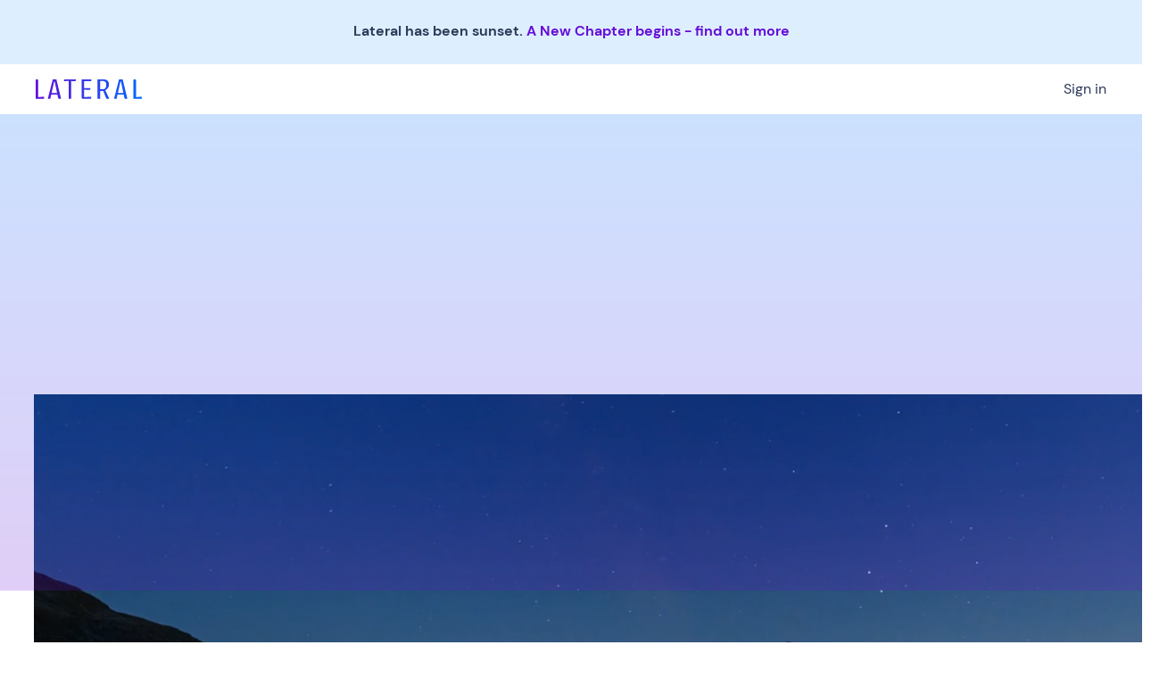

--- FILE ---
content_type: text/html
request_url: https://www.lateral.io/resources/blog
body_size: 17136
content:
<!DOCTYPE html><!-- Last Published: Mon Jul 07 2025 12:27:28 GMT+0000 (Coordinated Universal Time) --><html data-wf-domain="www.lateral.io" data-wf-page="6270e2e71cf85b9f52d498e1" data-wf-site="604f6b2251674c0379a638b8"><head><meta charset="utf-8"/><title>Lateral Blog - Space for Thought</title><meta content="Guides and resources for PhDs and researchers, as well as technical deep dives." name="description"/><meta content="Lateral Blog - Space for Thought" property="og:title"/><meta content="Guides and resources for PhDs and researchers, as well as technical deep dives." property="og:description"/><meta content="https://cdn.prod.website-files.com/604f6b2251674c0379a638b8/63736e8badea8afac2bcf653_blog.jpg" property="og:image"/><meta content="Lateral Blog - Space for Thought" property="twitter:title"/><meta content="Guides and resources for PhDs and researchers, as well as technical deep dives." property="twitter:description"/><meta content="https://cdn.prod.website-files.com/604f6b2251674c0379a638b8/63736e8badea8afac2bcf653_blog.jpg" property="twitter:image"/><meta property="og:type" content="website"/><meta content="summary_large_image" name="twitter:card"/><meta content="width=device-width, initial-scale=1" name="viewport"/><link href="https://cdn.prod.website-files.com/604f6b2251674c0379a638b8/css/lateral-eaxusvtj5ag9hydhphxzmfa8kybwihk.webflow.shared.4cf2dbf40.min.css" rel="stylesheet" type="text/css"/><link href="https://fonts.googleapis.com" rel="preconnect"/><link href="https://fonts.gstatic.com" rel="preconnect" crossorigin="anonymous"/><script src="https://ajax.googleapis.com/ajax/libs/webfont/1.6.26/webfont.js" type="text/javascript"></script><script type="text/javascript">WebFont.load({  google: {    families: ["Vollkorn:400,400italic,700,700italic","Lato:100,100italic,300,300italic,400,400italic,700,700italic,900,900italic","Open Sans:300,300italic,400,400italic,600,600italic,700,700italic,800,800italic","PT Serif:400,400italic,700,700italic"]  }});</script><script type="text/javascript">!function(o,c){var n=c.documentElement,t=" w-mod-";n.className+=t+"js",("ontouchstart"in o||o.DocumentTouch&&c instanceof DocumentTouch)&&(n.className+=t+"touch")}(window,document);</script><link href="https://cdn.prod.website-files.com/604f6b2251674c0379a638b8/63499ef02ede5b7b1a6ba49d_logo%202%202.jpg" rel="shortcut icon" type="image/x-icon"/><link href="https://cdn.prod.website-files.com/604f6b2251674c0379a638b8/63499ecec19d64bab00eb4ff_logo%202.jpg" rel="apple-touch-icon"/><!-- Plausible -->
<script async defer data-domain="lateral.io" src="https://plausible.lateral.io/js/plausible.js"></script>
<script>
window.plausible = window.plausible || function() { (window.plausible.q = window.plausible.q || []).push(arguments) }
window.onload = function() {
    document.querySelectorAll('*').forEach(function(tag){ 
        if(tag.hasAttribute("plausible")) {
            tag.onclick = function() { plausible(this.getAttribute('plausible')); }
        }
    })
}
</script>

<!-- Finsweet Cookie Consent -->
<script async src="https://cdn.jsdelivr.net/npm/@finsweet/cookie-consent@1/fs-cc.js" fs-cc-mode="opt-in"></script>


<style>
body{
  -webkit-font-smoothing: antialiased;
  -moz-osx-font-smoothing: grayscale;
}

/* Links wrap on mobile */
  
.rich-text-block a {
  word-break: break-all;
}
  
/* Share Buttons */

.article-share img {
	transition: transform .2s;
}

.article-share img:hover {
	border-radius: 1000px;
	box-shadow: 4px 4px 0 0 #23ffbd;
	-webkit-transform: rotate(-26deg);
	-ms-transform: rotate(-26deg);
	transform: rotate(-26deg);
}

</style></head><body class="body-6"><a href="/" class="lateral-header sunset-banner w-inline-block"><div class="lateral-header-container sunset-text"><p class="landing-subtext sunset-banner"><strong>Lateral has been sunset. </strong><span class="text-span-13">A New Chapter begins - find out more</span><br/></p></div></a><div class="lateral-header"><div data-w-id="170a206b-f2ba-965a-751d-c67c9f5a8fac" class="lateral-header-container"><a plausible="12/23 - Header Logo" href="/" class="lateral-logo-header w-inline-block"><img src="https://cdn.prod.website-files.com/604f6b2251674c0379a638b8/656f066c929080873e99ef35_Vector.svg" loading="lazy" alt="" class="onboarding-logo"/></a><div class="header-cta"><a href="https://app.lateral.io/" plausible="12/23 - Header Sign in" class="header-link hide-mobile">Sign in</a></div></div></div><div id="Hero" class="hero-plain blog"><div class="container"><div class="title-centre"><h1 data-w-id="f1211c2f-7588-bcbb-2289-28b6021abd4a" style="opacity:0;-webkit-transform:translate3d(10px, 0px, 0) scale3d(1, 1, 1) rotateX(0) rotateY(0) rotateZ(0) skew(0, 0);-moz-transform:translate3d(10px, 0px, 0) scale3d(1, 1, 1) rotateX(0) rotateY(0) rotateZ(0) skew(0, 0);-ms-transform:translate3d(10px, 0px, 0) scale3d(1, 1, 1) rotateX(0) rotateY(0) rotateZ(0) skew(0, 0);transform:translate3d(10px, 0px, 0) scale3d(1, 1, 1) rotateX(0) rotateY(0) rotateZ(0) skew(0, 0)" class="lateral-heading">Space for Thought</h1><div data-w-id="f1211c2f-7588-bcbb-2289-28b6021abd4e" style="opacity:0" class="lateral-subheading">Guides and resources for PhDs and researchers, as well as technical deep dives.<br/></div></div></div><div data-poster-url="https://cdn.prod.website-files.com/604f6b2251674c0379a638b8/6270e4cc84bae60c7d945859_Pexels Videos 4703-poster-00001.jpg" data-video-urls="https://cdn.prod.website-files.com/604f6b2251674c0379a638b8/6270e4cc84bae60c7d945859_Pexels Videos 4703-transcode.mp4,https://cdn.prod.website-files.com/604f6b2251674c0379a638b8/6270e4cc84bae60c7d945859_Pexels Videos 4703-transcode.webm" data-autoplay="true" data-loop="true" data-wf-ignore="true" data-beta-bgvideo-upgrade="false" class="background-video-5 w-background-video w-background-video-atom"><video id="ffab35fa-856e-ebf1-97be-a6ce75d67d59-video" autoplay="" loop="" style="background-image:url(&quot;https://cdn.prod.website-files.com/604f6b2251674c0379a638b8/6270e4cc84bae60c7d945859_Pexels Videos 4703-poster-00001.jpg&quot;)" muted="" playsinline="" data-wf-ignore="true" data-object-fit="cover"><source src="https://cdn.prod.website-files.com/604f6b2251674c0379a638b8/6270e4cc84bae60c7d945859_Pexels Videos 4703-transcode.mp4" data-wf-ignore="true"/><source src="https://cdn.prod.website-files.com/604f6b2251674c0379a638b8/6270e4cc84bae60c7d945859_Pexels Videos 4703-transcode.webm" data-wf-ignore="true"/></video></div></div><div data-w-id="24a49c5e-0e00-d283-35a8-253ff5d428ec" class="news-section"><div class="container"><div class="content-load"><div class="blog-section feature"><div class="latest-posts category"><div class="w-dyn-list"><div role="list" class="blog-collection-list w-dyn-items w-row"><div role="listitem" class="blog-collection-item feature w-dyn-item w-col w-col-4"><div class="blog-section-label featured mobile">Featured</div><div class="blog-post feature"><div class="blog-section-label featured">Featured</div><a href="/resources-blog/5-how-i-am-exploring-racialised-emotions-and-power-in-an-elite-british-university-context" class="blog-heading featured">#5 - How I am exploring racialised emotions and power in an elite British university context</a><p class="blog-meta featured">This post is the fifth of a series of posts showcasing some of the amazing research projects from our community of Lateral pioneers. </p></div><a href="/resources-blog/5-how-i-am-exploring-racialised-emotions-and-power-in-an-elite-british-university-context" class="blog-image-wrapper feature w-inline-block"><img alt="#5 - How I am exploring racialised emotions and power in an elite British university context" src="https://cdn.prod.website-files.com/604f6b2251674c5d78a638d7/627d0d9972023b7e5ab6b2d3_rae.jpg" sizes="(max-width: 479px) 96vw, (max-width: 767px) 97vw, (max-width: 991px) 31vw, 33vw" srcset="https://cdn.prod.website-files.com/604f6b2251674c5d78a638d7/627d0d9972023b7e5ab6b2d3_rae-p-500.jpeg 500w, https://cdn.prod.website-files.com/604f6b2251674c5d78a638d7/627d0d9972023b7e5ab6b2d3_rae-p-800.jpeg 800w, https://cdn.prod.website-files.com/604f6b2251674c5d78a638d7/627d0d9972023b7e5ab6b2d3_rae-p-1080.jpeg 1080w, https://cdn.prod.website-files.com/604f6b2251674c5d78a638d7/627d0d9972023b7e5ab6b2d3_rae-p-1600.jpeg 1600w, https://cdn.prod.website-files.com/604f6b2251674c5d78a638d7/627d0d9972023b7e5ab6b2d3_rae-p-2000.jpeg 2000w, https://cdn.prod.website-files.com/604f6b2251674c5d78a638d7/627d0d9972023b7e5ab6b2d3_rae.jpg 2400w" class="blog-image"/></a></div></div></div></div></div><div class="blog-section"><div class="blog-section-heading"><a href="https://www.lateral.io/blog-categories/how-i-am" class="blog-section-label">Best Practice Articles</a><h1 class="lateral-heading dark-blue">Guides</h1><p class="paragraph-14 gray60">Need help getting started? Here we have created content around some of the most common questions from the community. Dive in and hit the ground running.</p></div><div class="latest-posts category"><div class="w-dyn-list"><div role="list" class="blog-collection-list w-dyn-items w-row"><div role="listitem" class="blog-collection-item w-dyn-item w-col w-col-4"><a href="/resources-blog/transforming-academic-research-with-next-generation-document-review" class="blog-image-wrapper w-inline-block"><img alt="Transforming Academic Research with Next-Generation Document Review" src="https://cdn.prod.website-files.com/604f6b2251674c5d78a638d7/656e464bab58ab03fc94ad44_phoenix.jpg" sizes="(max-width: 479px) 96vw, (max-width: 767px) 97vw, (max-width: 991px) 31vw, 33vw" srcset="https://cdn.prod.website-files.com/604f6b2251674c5d78a638d7/656e464bab58ab03fc94ad44_phoenix-p-500.jpg 500w, https://cdn.prod.website-files.com/604f6b2251674c5d78a638d7/656e464bab58ab03fc94ad44_phoenix-p-800.jpg 800w, https://cdn.prod.website-files.com/604f6b2251674c5d78a638d7/656e464bab58ab03fc94ad44_phoenix-p-1080.jpg 1080w, https://cdn.prod.website-files.com/604f6b2251674c5d78a638d7/656e464bab58ab03fc94ad44_phoenix.jpg 1273w" class="blog-image"/></a><div class="blog-post"><a style="background-color:hsla(214.8235294117647, 100.00%, 85.04%, 1.00)" href="/blog-categories/guide" class="blog-type">Guides</a><a href="/resources-blog/transforming-academic-research-with-next-generation-document-review" class="lateral-heading-3 dark-blue link">Transforming Academic Research with Next-Generation Document Review</a><p>Empower Your Research with Efficiency and Precision</p></div></div><div role="listitem" class="blog-collection-item w-dyn-item w-col w-col-4"><a href="/resources-blog/unlocking-joy-in-the-literature-review-how-lateral-transformed-sarahs-stress-into-inspiration-and-clarity" class="blog-image-wrapper w-inline-block"><img alt="Unlocking Joy in the Literature Review: How Lateral Transformed Sarah&#x27;s Stress into Inspiration and Clarity" src="https://cdn.prod.website-files.com/604f6b2251674c5d78a638d7/64a8075b55a7fe9f544a271a_sarah.jpg" sizes="(max-width: 479px) 96vw, (max-width: 767px) 97vw, (max-width: 991px) 31vw, 33vw" srcset="https://cdn.prod.website-files.com/604f6b2251674c5d78a638d7/64a8075b55a7fe9f544a271a_sarah-p-500.jpg 500w, https://cdn.prod.website-files.com/604f6b2251674c5d78a638d7/64a8075b55a7fe9f544a271a_sarah-p-800.jpg 800w, https://cdn.prod.website-files.com/604f6b2251674c5d78a638d7/64a8075b55a7fe9f544a271a_sarah-p-1080.jpg 1080w, https://cdn.prod.website-files.com/604f6b2251674c5d78a638d7/64a8075b55a7fe9f544a271a_sarah-p-1600.jpg 1600w, https://cdn.prod.website-files.com/604f6b2251674c5d78a638d7/64a8075b55a7fe9f544a271a_sarah-p-2000.jpg 2000w, https://cdn.prod.website-files.com/604f6b2251674c5d78a638d7/64a8075b55a7fe9f544a271a_sarah.jpg 2400w" class="blog-image"/></a><div class="blog-post"><a style="background-color:hsla(214.8235294117647, 100.00%, 85.04%, 1.00)" href="/blog-categories/guide" class="blog-type">Guides</a><a href="/resources-blog/unlocking-joy-in-the-literature-review-how-lateral-transformed-sarahs-stress-into-inspiration-and-clarity" class="lateral-heading-3 dark-blue link">Unlocking Joy in the Literature Review: How Lateral Transformed Sarah&#x27;s Stress into Inspiration and Clarity</a><p>Follow Sarah&#x27;s Journey as She Turns Stress into Enjoyment and Maximizes Research Impact in the Literature Review Process.</p></div></div><div role="listitem" class="blog-collection-item w-dyn-item w-col w-col-4"><a href="/resources-blog/kickstart-your-literature-review-with-lateral-and-super-search" class="blog-image-wrapper w-inline-block"><img alt="Kickstart your literature review with Lateral and Super Search" src="https://cdn.prod.website-files.com/604f6b2251674c5d78a638d7/61af415b0b6595fe97f30c16_Lateral_Search.jpg" sizes="(max-width: 479px) 96vw, (max-width: 767px) 97vw, (max-width: 991px) 31vw, 33vw" srcset="https://cdn.prod.website-files.com/604f6b2251674c5d78a638d7/61af415b0b6595fe97f30c16_Lateral_Search-p-500.jpeg 500w, https://cdn.prod.website-files.com/604f6b2251674c5d78a638d7/61af415b0b6595fe97f30c16_Lateral_Search-p-1080.jpeg 1080w, https://cdn.prod.website-files.com/604f6b2251674c5d78a638d7/61af415b0b6595fe97f30c16_Lateral_Search-p-1600.jpeg 1600w, https://cdn.prod.website-files.com/604f6b2251674c5d78a638d7/61af415b0b6595fe97f30c16_Lateral_Search.jpg 1920w" class="blog-image"/></a><div class="blog-post"><a style="background-color:hsla(214.8235294117647, 100.00%, 85.04%, 1.00)" href="/blog-categories/guide" class="blog-type">Guides</a><a href="/resources-blog/kickstart-your-literature-review-with-lateral-and-super-search" class="lateral-heading-3 dark-blue link">Kickstart your literature review with Lateral and Super Search</a><p>Read this guide to learn more about the Super Search function, allowing you to search across all your documents at once.</p></div></div></div></div></div></div><div class="divider"></div><div class="blog-section"><div class="blog-section-heading"><a href="https://www.lateral.io/blog-categories/how-i-am" class="blog-section-label">Pioneer Showcases</a><h1 class="lateral-heading dark-blue">How I am...</h1><p class="paragraph-14 gray60">This series showcases some of the amazing work of our pioneers. From building mechanical twins for optimising manufacturing processes to solving racial injustice at universities.</p></div><div class="latest-posts category"><div class="w-dyn-list"><div role="list" class="blog-collection-list w-dyn-items w-row"><div role="listitem" class="blog-collection-item w-dyn-item w-col w-col-4"><a href="/resources-blog/5-how-i-am-exploring-racialised-emotions-and-power-in-an-elite-british-university-context" class="blog-image-wrapper w-inline-block"><img alt="#5 - How I am exploring racialised emotions and power in an elite British university context" src="https://cdn.prod.website-files.com/604f6b2251674c5d78a638d7/627d0d9972023b7e5ab6b2d3_rae.jpg" sizes="(max-width: 479px) 96vw, (max-width: 767px) 97vw, (max-width: 991px) 31vw, 33vw" srcset="https://cdn.prod.website-files.com/604f6b2251674c5d78a638d7/627d0d9972023b7e5ab6b2d3_rae-p-500.jpeg 500w, https://cdn.prod.website-files.com/604f6b2251674c5d78a638d7/627d0d9972023b7e5ab6b2d3_rae-p-800.jpeg 800w, https://cdn.prod.website-files.com/604f6b2251674c5d78a638d7/627d0d9972023b7e5ab6b2d3_rae-p-1080.jpeg 1080w, https://cdn.prod.website-files.com/604f6b2251674c5d78a638d7/627d0d9972023b7e5ab6b2d3_rae-p-1600.jpeg 1600w, https://cdn.prod.website-files.com/604f6b2251674c5d78a638d7/627d0d9972023b7e5ab6b2d3_rae-p-2000.jpeg 2000w, https://cdn.prod.website-files.com/604f6b2251674c5d78a638d7/627d0d9972023b7e5ab6b2d3_rae.jpg 2400w" class="blog-image"/></a><div class="blog-post"><a style="background-color:#ddefff" href="/blog-categories/how-i-am" class="blog-type">How I am...</a><a href="/resources-blog/5-how-i-am-exploring-racialised-emotions-and-power-in-an-elite-british-university-context" class="lateral-heading-3 dark-blue link">#5 - How I am exploring racialised emotions and power in an elite British university context</a><p>This post is the fifth of a series of posts showcasing some of the amazing research projects from our community of Lateral pioneers. </p></div></div><div role="listitem" class="blog-collection-item w-dyn-item w-col w-col-4"><a href="/resources-blog/4-how-i-am-expanding-the-notion-of-more-than-human-health-care-through-a-case-study-of-berlin" class="blog-image-wrapper w-inline-block"><img alt="#4 - How I am expanding the notion of more-than-human health care through a case study of Berlin" src="https://cdn.prod.website-files.com/604f6b2251674c5d78a638d7/627bc647462a9600732cbaca_mathilde.jpg" sizes="(max-width: 479px) 96vw, (max-width: 767px) 97vw, (max-width: 991px) 31vw, 33vw" srcset="https://cdn.prod.website-files.com/604f6b2251674c5d78a638d7/627bc647462a9600732cbaca_mathilde-p-500.jpeg 500w, https://cdn.prod.website-files.com/604f6b2251674c5d78a638d7/627bc647462a9600732cbaca_mathilde-p-800.jpeg 800w, https://cdn.prod.website-files.com/604f6b2251674c5d78a638d7/627bc647462a9600732cbaca_mathilde-p-1080.jpeg 1080w, https://cdn.prod.website-files.com/604f6b2251674c5d78a638d7/627bc647462a9600732cbaca_mathilde-p-1600.jpeg 1600w, https://cdn.prod.website-files.com/604f6b2251674c5d78a638d7/627bc647462a9600732cbaca_mathilde-p-2000.jpeg 2000w, https://cdn.prod.website-files.com/604f6b2251674c5d78a638d7/627bc647462a9600732cbaca_mathilde.jpg 2400w" class="blog-image"/></a><div class="blog-post"><a style="background-color:#ddefff" href="/blog-categories/how-i-am" class="blog-type">How I am...</a><a href="/resources-blog/4-how-i-am-expanding-the-notion-of-more-than-human-health-care-through-a-case-study-of-berlin" class="lateral-heading-3 dark-blue link">#4 - How I am expanding the notion of more-than-human health care through a case study of Berlin</a><p>This post is the fourth of a series of posts showcasing some of the amazing research projects from our community of Lateral pioneers. </p></div></div><div role="listitem" class="blog-collection-item w-dyn-item w-col w-col-4"><a href="/resources-blog/3-how-i-use-lateral-to-improve-uk-health-social-care-fields" class="blog-image-wrapper w-inline-block"><img alt="#3 - How I use Lateral to improve the UK health and social care fields" src="https://cdn.prod.website-files.com/604f6b2251674c5d78a638d7/61f13b0a9a7b3f861f58807a_hannah-banner.jpg" sizes="(max-width: 479px) 96vw, (max-width: 767px) 97vw, (max-width: 991px) 31vw, 33vw" srcset="https://cdn.prod.website-files.com/604f6b2251674c5d78a638d7/61f13b0a9a7b3f861f58807a_hannah-banner-p-500.jpeg 500w, https://cdn.prod.website-files.com/604f6b2251674c5d78a638d7/61f13b0a9a7b3f861f58807a_hannah-banner-p-800.jpeg 800w, https://cdn.prod.website-files.com/604f6b2251674c5d78a638d7/61f13b0a9a7b3f861f58807a_hannah-banner-p-2000.jpeg 2000w, https://cdn.prod.website-files.com/604f6b2251674c5d78a638d7/61f13b0a9a7b3f861f58807a_hannah-banner.jpg 2400w" class="blog-image"/></a><div class="blog-post"><a style="background-color:#ddefff" href="/blog-categories/how-i-am" class="blog-type">How I am...</a><a href="/resources-blog/3-how-i-use-lateral-to-improve-uk-health-social-care-fields" class="lateral-heading-3 dark-blue link">#3 - How I use Lateral to improve the UK health and social care fields</a><p>This post is the third of a series of posts showcasing some of the amazing research projects from our community of Lateral pioneers. </p></div></div></div></div></div></div><div class="divider"></div><div class="blog-section"><div class="blog-section-heading"><h1 id="all-posts" class="lateral-heading dark-blue">All research posts</h1><div class="blog-categories-wrapper"><a href="#" class="blog-type categories full-colour first">All</a><div class="collection-list-wrapper-2 w-dyn-list"><div role="list" class="collection-list-2 w-dyn-items"><div role="listitem" class="collection-item-2 w-dyn-item"><a plausible="Blog - Category" style="background-color:hsla(214.8235294117647, 100.00%, 85.04%, 1.00)" href="/blog-categories/guide" class="blog-type categories full-colour">Guides</a></div><div role="listitem" class="collection-item-2 w-dyn-item"><a plausible="Blog - Category" style="background-color:#ddefff" href="/blog-categories/how-i-am" class="blog-type categories full-colour">How I am...</a></div><div role="listitem" class="collection-item-2 w-dyn-item"><a plausible="Blog - Category" style="background-color:hsla(48.813559322033896, 95.07%, 86.47%, 1.00)" href="/blog-categories/research" class="blog-type categories full-colour">Research</a></div><div role="listitem" class="collection-item-2 w-dyn-item"><a plausible="Blog - Category" style="background-color:hsla(354.6107784431138, 100.00%, 91.74%, 1.00)" href="/blog-categories/videos" class="blog-type categories full-colour">Videos</a></div></div></div></div></div><div class="latest-posts category"><div class="w-dyn-list"><div role="list" class="blog-collection-list w-dyn-items w-row"><div role="listitem" class="blog-collection-item w-dyn-item w-col w-col-4"><a href="/resources-blog/transforming-academic-research-with-next-generation-document-review" class="blog-image-wrapper w-inline-block"><img alt="Transforming Academic Research with Next-Generation Document Review" src="https://cdn.prod.website-files.com/604f6b2251674c5d78a638d7/656e464bab58ab03fc94ad44_phoenix.jpg" sizes="(max-width: 479px) 96vw, (max-width: 767px) 97vw, (max-width: 991px) 31vw, 33vw" srcset="https://cdn.prod.website-files.com/604f6b2251674c5d78a638d7/656e464bab58ab03fc94ad44_phoenix-p-500.jpg 500w, https://cdn.prod.website-files.com/604f6b2251674c5d78a638d7/656e464bab58ab03fc94ad44_phoenix-p-800.jpg 800w, https://cdn.prod.website-files.com/604f6b2251674c5d78a638d7/656e464bab58ab03fc94ad44_phoenix-p-1080.jpg 1080w, https://cdn.prod.website-files.com/604f6b2251674c5d78a638d7/656e464bab58ab03fc94ad44_phoenix.jpg 1273w" class="blog-image"/></a><div class="blog-post"><a style="background-color:hsla(214.8235294117647, 100.00%, 85.04%, 1.00)" href="/blog-categories/guide" class="blog-type">Guides</a><a href="/resources-blog/transforming-academic-research-with-next-generation-document-review" class="lateral-heading-3 dark-blue link">Transforming Academic Research with Next-Generation Document Review</a><p>Empower Your Research with Efficiency and Precision</p></div></div><div role="listitem" class="blog-collection-item w-dyn-item w-col w-col-4"><a href="/resources-blog/unlocking-joy-in-the-literature-review-how-lateral-transformed-sarahs-stress-into-inspiration-and-clarity" class="blog-image-wrapper w-inline-block"><img alt="Unlocking Joy in the Literature Review: How Lateral Transformed Sarah&#x27;s Stress into Inspiration and Clarity" src="https://cdn.prod.website-files.com/604f6b2251674c5d78a638d7/64a8075b55a7fe9f544a271a_sarah.jpg" sizes="(max-width: 479px) 96vw, (max-width: 767px) 97vw, (max-width: 991px) 31vw, 33vw" srcset="https://cdn.prod.website-files.com/604f6b2251674c5d78a638d7/64a8075b55a7fe9f544a271a_sarah-p-500.jpg 500w, https://cdn.prod.website-files.com/604f6b2251674c5d78a638d7/64a8075b55a7fe9f544a271a_sarah-p-800.jpg 800w, https://cdn.prod.website-files.com/604f6b2251674c5d78a638d7/64a8075b55a7fe9f544a271a_sarah-p-1080.jpg 1080w, https://cdn.prod.website-files.com/604f6b2251674c5d78a638d7/64a8075b55a7fe9f544a271a_sarah-p-1600.jpg 1600w, https://cdn.prod.website-files.com/604f6b2251674c5d78a638d7/64a8075b55a7fe9f544a271a_sarah-p-2000.jpg 2000w, https://cdn.prod.website-files.com/604f6b2251674c5d78a638d7/64a8075b55a7fe9f544a271a_sarah.jpg 2400w" class="blog-image"/></a><div class="blog-post"><a style="background-color:hsla(214.8235294117647, 100.00%, 85.04%, 1.00)" href="/blog-categories/guide" class="blog-type">Guides</a><a href="/resources-blog/unlocking-joy-in-the-literature-review-how-lateral-transformed-sarahs-stress-into-inspiration-and-clarity" class="lateral-heading-3 dark-blue link">Unlocking Joy in the Literature Review: How Lateral Transformed Sarah&#x27;s Stress into Inspiration and Clarity</a><p>Follow Sarah&#x27;s Journey as She Turns Stress into Enjoyment and Maximizes Research Impact in the Literature Review Process.</p></div></div><div role="listitem" class="blog-collection-item w-dyn-item w-col w-col-4"><a href="/resources-blog/5-how-i-am-exploring-racialised-emotions-and-power-in-an-elite-british-university-context" class="blog-image-wrapper w-inline-block"><img alt="#5 - How I am exploring racialised emotions and power in an elite British university context" src="https://cdn.prod.website-files.com/604f6b2251674c5d78a638d7/627d0d9972023b7e5ab6b2d3_rae.jpg" sizes="(max-width: 479px) 96vw, (max-width: 767px) 97vw, (max-width: 991px) 31vw, 33vw" srcset="https://cdn.prod.website-files.com/604f6b2251674c5d78a638d7/627d0d9972023b7e5ab6b2d3_rae-p-500.jpeg 500w, https://cdn.prod.website-files.com/604f6b2251674c5d78a638d7/627d0d9972023b7e5ab6b2d3_rae-p-800.jpeg 800w, https://cdn.prod.website-files.com/604f6b2251674c5d78a638d7/627d0d9972023b7e5ab6b2d3_rae-p-1080.jpeg 1080w, https://cdn.prod.website-files.com/604f6b2251674c5d78a638d7/627d0d9972023b7e5ab6b2d3_rae-p-1600.jpeg 1600w, https://cdn.prod.website-files.com/604f6b2251674c5d78a638d7/627d0d9972023b7e5ab6b2d3_rae-p-2000.jpeg 2000w, https://cdn.prod.website-files.com/604f6b2251674c5d78a638d7/627d0d9972023b7e5ab6b2d3_rae.jpg 2400w" class="blog-image"/></a><div class="blog-post"><a style="background-color:#ddefff" href="/blog-categories/how-i-am" class="blog-type">How I am...</a><a href="/resources-blog/5-how-i-am-exploring-racialised-emotions-and-power-in-an-elite-british-university-context" class="lateral-heading-3 dark-blue link">#5 - How I am exploring racialised emotions and power in an elite British university context</a><p>This post is the fifth of a series of posts showcasing some of the amazing research projects from our community of Lateral pioneers. </p></div></div><div role="listitem" class="blog-collection-item w-dyn-item w-col w-col-4"><a href="/resources-blog/4-how-i-am-expanding-the-notion-of-more-than-human-health-care-through-a-case-study-of-berlin" class="blog-image-wrapper w-inline-block"><img alt="#4 - How I am expanding the notion of more-than-human health care through a case study of Berlin" src="https://cdn.prod.website-files.com/604f6b2251674c5d78a638d7/627bc647462a9600732cbaca_mathilde.jpg" sizes="(max-width: 479px) 96vw, (max-width: 767px) 97vw, (max-width: 991px) 31vw, 33vw" srcset="https://cdn.prod.website-files.com/604f6b2251674c5d78a638d7/627bc647462a9600732cbaca_mathilde-p-500.jpeg 500w, https://cdn.prod.website-files.com/604f6b2251674c5d78a638d7/627bc647462a9600732cbaca_mathilde-p-800.jpeg 800w, https://cdn.prod.website-files.com/604f6b2251674c5d78a638d7/627bc647462a9600732cbaca_mathilde-p-1080.jpeg 1080w, https://cdn.prod.website-files.com/604f6b2251674c5d78a638d7/627bc647462a9600732cbaca_mathilde-p-1600.jpeg 1600w, https://cdn.prod.website-files.com/604f6b2251674c5d78a638d7/627bc647462a9600732cbaca_mathilde-p-2000.jpeg 2000w, https://cdn.prod.website-files.com/604f6b2251674c5d78a638d7/627bc647462a9600732cbaca_mathilde.jpg 2400w" class="blog-image"/></a><div class="blog-post"><a style="background-color:#ddefff" href="/blog-categories/how-i-am" class="blog-type">How I am...</a><a href="/resources-blog/4-how-i-am-expanding-the-notion-of-more-than-human-health-care-through-a-case-study-of-berlin" class="lateral-heading-3 dark-blue link">#4 - How I am expanding the notion of more-than-human health care through a case study of Berlin</a><p>This post is the fourth of a series of posts showcasing some of the amazing research projects from our community of Lateral pioneers. </p></div></div><div role="listitem" class="blog-collection-item w-dyn-item w-col w-col-4"><a href="/resources-blog/3-how-i-use-lateral-to-improve-uk-health-social-care-fields" class="blog-image-wrapper w-inline-block"><img alt="#3 - How I use Lateral to improve the UK health and social care fields" src="https://cdn.prod.website-files.com/604f6b2251674c5d78a638d7/61f13b0a9a7b3f861f58807a_hannah-banner.jpg" sizes="(max-width: 479px) 96vw, (max-width: 767px) 97vw, (max-width: 991px) 31vw, 33vw" srcset="https://cdn.prod.website-files.com/604f6b2251674c5d78a638d7/61f13b0a9a7b3f861f58807a_hannah-banner-p-500.jpeg 500w, https://cdn.prod.website-files.com/604f6b2251674c5d78a638d7/61f13b0a9a7b3f861f58807a_hannah-banner-p-800.jpeg 800w, https://cdn.prod.website-files.com/604f6b2251674c5d78a638d7/61f13b0a9a7b3f861f58807a_hannah-banner-p-2000.jpeg 2000w, https://cdn.prod.website-files.com/604f6b2251674c5d78a638d7/61f13b0a9a7b3f861f58807a_hannah-banner.jpg 2400w" class="blog-image"/></a><div class="blog-post"><a style="background-color:#ddefff" href="/blog-categories/how-i-am" class="blog-type">How I am...</a><a href="/resources-blog/3-how-i-use-lateral-to-improve-uk-health-social-care-fields" class="lateral-heading-3 dark-blue link">#3 - How I use Lateral to improve the UK health and social care fields</a><p>This post is the third of a series of posts showcasing some of the amazing research projects from our community of Lateral pioneers. </p></div></div><div role="listitem" class="blog-collection-item w-dyn-item w-col w-col-4"><a href="/resources-blog/2-how-i-use-lateral-to-better-structure-and-share-my-research" class="blog-image-wrapper w-inline-block"><img alt="#2 - How I use Lateral to better structure and share my research" src="https://cdn.prod.website-files.com/604f6b2251674c5d78a638d7/61c0b0746b31e24f77d29c6c_Frame%20123.jpg" sizes="(max-width: 479px) 96vw, (max-width: 767px) 97vw, (max-width: 991px) 31vw, 33vw" srcset="https://cdn.prod.website-files.com/604f6b2251674c5d78a638d7/61c0b0746b31e24f77d29c6c_Frame%20123-p-500.jpeg 500w, https://cdn.prod.website-files.com/604f6b2251674c5d78a638d7/61c0b0746b31e24f77d29c6c_Frame%20123-p-800.jpeg 800w, https://cdn.prod.website-files.com/604f6b2251674c5d78a638d7/61c0b0746b31e24f77d29c6c_Frame%20123-p-1080.jpeg 1080w, https://cdn.prod.website-files.com/604f6b2251674c5d78a638d7/61c0b0746b31e24f77d29c6c_Frame%20123-p-1600.jpeg 1600w, https://cdn.prod.website-files.com/604f6b2251674c5d78a638d7/61c0b0746b31e24f77d29c6c_Frame%20123-p-2000.jpeg 2000w, https://cdn.prod.website-files.com/604f6b2251674c5d78a638d7/61c0b0746b31e24f77d29c6c_Frame%20123.jpg 2400w" class="blog-image"/></a><div class="blog-post"><a style="background-color:#ddefff" href="/blog-categories/how-i-am" class="blog-type">How I am...</a><a href="/resources-blog/2-how-i-use-lateral-to-better-structure-and-share-my-research" class="lateral-heading-3 dark-blue link">#2 - How I use Lateral to better structure and share my research</a><p>This post is the second of a series of posts showcasing some of the amazing research projects from our community of Lateral pioneers. </p></div></div><div role="listitem" class="blog-collection-item w-dyn-item w-col w-col-4"><a href="/resources-blog/kickstart-your-literature-review-with-lateral-and-super-search" class="blog-image-wrapper w-inline-block"><img alt="Kickstart your literature review with Lateral and Super Search" src="https://cdn.prod.website-files.com/604f6b2251674c5d78a638d7/61af415b0b6595fe97f30c16_Lateral_Search.jpg" sizes="(max-width: 479px) 96vw, (max-width: 767px) 97vw, (max-width: 991px) 31vw, 33vw" srcset="https://cdn.prod.website-files.com/604f6b2251674c5d78a638d7/61af415b0b6595fe97f30c16_Lateral_Search-p-500.jpeg 500w, https://cdn.prod.website-files.com/604f6b2251674c5d78a638d7/61af415b0b6595fe97f30c16_Lateral_Search-p-1080.jpeg 1080w, https://cdn.prod.website-files.com/604f6b2251674c5d78a638d7/61af415b0b6595fe97f30c16_Lateral_Search-p-1600.jpeg 1600w, https://cdn.prod.website-files.com/604f6b2251674c5d78a638d7/61af415b0b6595fe97f30c16_Lateral_Search.jpg 1920w" class="blog-image"/></a><div class="blog-post"><a style="background-color:hsla(214.8235294117647, 100.00%, 85.04%, 1.00)" href="/blog-categories/guide" class="blog-type">Guides</a><a href="/resources-blog/kickstart-your-literature-review-with-lateral-and-super-search" class="lateral-heading-3 dark-blue link">Kickstart your literature review with Lateral and Super Search</a><p>Read this guide to learn more about the Super Search function, allowing you to search across all your documents at once.</p></div></div><div role="listitem" class="blog-collection-item w-dyn-item w-col w-col-4"><a href="/resources-blog/1-how-i-am-developing-a-digital-twin-to-optimize-manufacturing-processes" class="blog-image-wrapper w-inline-block"><img alt="#1 - How I am developing a digital twin to optimise manufacturing processes" src="https://cdn.prod.website-files.com/604f6b2251674c5d78a638d7/627bc7aebe4bf2f9cdcae3fc_mauro.jpg" sizes="(max-width: 479px) 96vw, (max-width: 767px) 97vw, (max-width: 991px) 31vw, 33vw" srcset="https://cdn.prod.website-files.com/604f6b2251674c5d78a638d7/627bc7aebe4bf2f9cdcae3fc_mauro-p-500.jpeg 500w, https://cdn.prod.website-files.com/604f6b2251674c5d78a638d7/627bc7aebe4bf2f9cdcae3fc_mauro-p-800.jpeg 800w, https://cdn.prod.website-files.com/604f6b2251674c5d78a638d7/627bc7aebe4bf2f9cdcae3fc_mauro-p-1080.jpeg 1080w, https://cdn.prod.website-files.com/604f6b2251674c5d78a638d7/627bc7aebe4bf2f9cdcae3fc_mauro-p-1600.jpeg 1600w, https://cdn.prod.website-files.com/604f6b2251674c5d78a638d7/627bc7aebe4bf2f9cdcae3fc_mauro-p-2000.jpeg 2000w, https://cdn.prod.website-files.com/604f6b2251674c5d78a638d7/627bc7aebe4bf2f9cdcae3fc_mauro.jpg 2400w" class="blog-image"/></a><div class="blog-post"><a style="background-color:#ddefff" href="/blog-categories/how-i-am" class="blog-type">How I am...</a><a href="/resources-blog/1-how-i-am-developing-a-digital-twin-to-optimize-manufacturing-processes" class="lateral-heading-3 dark-blue link">#1 - How I am developing a digital twin to optimise manufacturing processes</a><p>This post is the first of a series of posts showcasing some of the amazing research projects from our community of Lateral pioneers. </p></div></div><div role="listitem" class="blog-collection-item w-dyn-item w-col w-col-4"><a href="/resources-blog/kickstart-your-literature-review-with-lateral-3-different-ways-to-organise-your-concepts" class="blog-image-wrapper w-inline-block"><img alt="Kickstart your literature review with Lateral: 3 different ways to organise your concepts" src="https://cdn.prod.website-files.com/604f6b2251674c5d78a638d7/61a6231f5ebe7148eedddf08_green-chameleon-s9CC2SKySJM-unsplash.jpg" sizes="(max-width: 479px) 96vw, (max-width: 767px) 97vw, (max-width: 991px) 31vw, 33vw" srcset="https://cdn.prod.website-files.com/604f6b2251674c5d78a638d7/61a6231f5ebe7148eedddf08_green-chameleon-s9CC2SKySJM-unsplash-p-1080.jpeg 1080w, https://cdn.prod.website-files.com/604f6b2251674c5d78a638d7/61a6231f5ebe7148eedddf08_green-chameleon-s9CC2SKySJM-unsplash-p-1600.jpeg 1600w, https://cdn.prod.website-files.com/604f6b2251674c5d78a638d7/61a6231f5ebe7148eedddf08_green-chameleon-s9CC2SKySJM-unsplash.jpg 1920w" class="blog-image"/></a><div class="blog-post"><a style="background-color:hsla(214.8235294117647, 100.00%, 85.04%, 1.00)" href="/blog-categories/guide" class="blog-type">Guides</a><a href="/resources-blog/kickstart-your-literature-review-with-lateral-3-different-ways-to-organise-your-concepts" class="lateral-heading-3 dark-blue link">Kickstart your literature review with Lateral: 3 different ways to organise your concepts</a><p>This guide gives you 3 ways of structuring your concepts in Lateral; Research Themes, Structural Concepts, Keywords.</p></div></div><div role="listitem" class="blog-collection-item w-dyn-item w-col w-col-4"><a href="/resources-blog/4-ways-academic-researchers-can-avoid-writers-block" class="blog-image-wrapper w-inline-block"><img alt="4 ways academic researchers can avoid writer&#x27;s block" src="https://cdn.prod.website-files.com/604f6b2251674c5d78a638d7/60a60a46909535c4bbdc4707_Writers_Block_academia.jpg" sizes="(max-width: 479px) 96vw, (max-width: 767px) 97vw, (max-width: 991px) 31vw, 33vw" srcset="https://cdn.prod.website-files.com/604f6b2251674c5d78a638d7/60a60a46909535c4bbdc4707_Writers_Block_academia-p-1080.jpeg 1080w, https://cdn.prod.website-files.com/604f6b2251674c5d78a638d7/60a60a46909535c4bbdc4707_Writers_Block_academia-p-1600.jpeg 1600w, https://cdn.prod.website-files.com/604f6b2251674c5d78a638d7/60a60a46909535c4bbdc4707_Writers_Block_academia.jpg 1920w" class="blog-image"/></a><div class="blog-post"><a style="background-color:hsla(214.8235294117647, 100.00%, 85.04%, 1.00)" href="/blog-categories/guide" class="blog-type">Guides</a><a href="/resources-blog/4-ways-academic-researchers-can-avoid-writers-block" class="lateral-heading-3 dark-blue link">4 ways academic researchers can avoid writer&#x27;s block</a><p> The reason for writer’s block in academia often comes down to the challenge of sorting out the thoughts of sophisticated research, and how to communicate it.</p></div></div><div role="listitem" class="blog-collection-item w-dyn-item w-col w-col-4"><a href="/resources-blog/there-is-a-better-way-than-dropbox-and-google-drive-to-do-collaborative-research" class="blog-image-wrapper w-inline-block"><img alt="There is a better way than Dropbox and Google Drive to do collaborative research" src="https://cdn.prod.website-files.com/604f6b2251674c5d78a638d7/608bde6d0551af3bcbbf374a_Collaborative_Research_Lateral.jpg" sizes="(max-width: 479px) 96vw, (max-width: 767px) 97vw, (max-width: 991px) 31vw, 33vw" srcset="https://cdn.prod.website-files.com/604f6b2251674c5d78a638d7/608bde6d0551af3bcbbf374a_Collaborative_Research_Lateral-p-1080.jpeg 1080w, https://cdn.prod.website-files.com/604f6b2251674c5d78a638d7/608bde6d0551af3bcbbf374a_Collaborative_Research_Lateral-p-1600.jpeg 1600w, https://cdn.prod.website-files.com/604f6b2251674c5d78a638d7/608bde6d0551af3bcbbf374a_Collaborative_Research_Lateral.jpg 1920w" class="blog-image"/></a><div class="blog-post"><a style="background-color:hsla(48.813559322033896, 95.07%, 86.47%, 1.00)" href="/blog-categories/research" class="blog-type">Research</a><a href="/resources-blog/there-is-a-better-way-than-dropbox-and-google-drive-to-do-collaborative-research" class="lateral-heading-3 dark-blue link">There is a better way than Dropbox and Google Drive to do collaborative research</a><p>In this blog, I describe the limitations of Dropbox and Google in the space of research, and propose Lateral as the much needed alternative.</p></div></div><div role="listitem" class="blog-collection-item w-dyn-item w-col w-col-4"><a href="/resources-blog/a-beginners-guide-get-the-most-out-of-the-lateral-app" class="blog-image-wrapper w-inline-block"><img alt="A beginner’s guide: get the most out of the Lateral app!" src="https://cdn.prod.website-files.com/604f6b2251674c5d78a638d7/60866d6f1af4f31a9a32c5a5_Lateral_BeginnersGuide.jpg" sizes="(max-width: 479px) 96vw, (max-width: 767px) 97vw, (max-width: 991px) 31vw, 33vw" srcset="https://cdn.prod.website-files.com/604f6b2251674c5d78a638d7/60866d6f1af4f31a9a32c5a5_Lateral_BeginnersGuide-p-500.jpeg 500w, https://cdn.prod.website-files.com/604f6b2251674c5d78a638d7/60866d6f1af4f31a9a32c5a5_Lateral_BeginnersGuide-p-1600.jpeg 1600w, https://cdn.prod.website-files.com/604f6b2251674c5d78a638d7/60866d6f1af4f31a9a32c5a5_Lateral_BeginnersGuide-p-2000.jpeg 2000w, https://cdn.prod.website-files.com/604f6b2251674c5d78a638d7/60866d6f1af4f31a9a32c5a5_Lateral_BeginnersGuide-p-2600.jpeg 2600w, https://cdn.prod.website-files.com/604f6b2251674c5d78a638d7/60866d6f1af4f31a9a32c5a5_Lateral_BeginnersGuide.jpg 2678w" class="blog-image"/></a><div class="blog-post"><a style="background-color:hsla(214.8235294117647, 100.00%, 85.04%, 1.00)" href="/blog-categories/guide" class="blog-type">Guides</a><a href="/resources-blog/a-beginners-guide-get-the-most-out-of-the-lateral-app" class="lateral-heading-3 dark-blue link">A beginner’s guide: get the most out of the Lateral app!</a><p>Welcome to this beginner’s guide, dedicated to help you get the most out of the Lateral app!</p></div></div><div role="listitem" class="blog-collection-item w-dyn-item w-col w-col-4"><a href="/resources-blog/remote-group-work-and-the-best-student-collaboration-tools" class="blog-image-wrapper w-inline-block"><img alt="Remote group work and the best student collaboration tools" src="https://cdn.prod.website-files.com/604f6b2251674c5d78a638d7/607d994311b8144be09147f5_Students_Group_Work.jpeg" sizes="(max-width: 479px) 96vw, (max-width: 767px) 97vw, (max-width: 991px) 31vw, 33vw" srcset="https://cdn.prod.website-files.com/604f6b2251674c5d78a638d7/607d994311b8144be09147f5_Students_Group_Work-p-1080.jpeg 1080w, https://cdn.prod.website-files.com/604f6b2251674c5d78a638d7/607d994311b8144be09147f5_Students_Group_Work.jpeg 1600w" class="blog-image"/></a><div class="blog-post"><a style="background-color:hsla(48.813559322033896, 95.07%, 86.47%, 1.00)" href="/blog-categories/research" class="blog-type">Research</a><a href="/resources-blog/remote-group-work-and-the-best-student-collaboration-tools" class="lateral-heading-3 dark-blue link">Remote group work and the best student collaboration tools</a><p>In this blog, I outline some organisational techniques and the best digital collaborative tools for successful student group work.</p></div></div><div role="listitem" class="blog-collection-item w-dyn-item w-col w-col-4"><a href="/resources-blog/accelerate-your-dissertation-literature-review-with-ai" class="blog-image-wrapper w-inline-block"><img alt="Accelerate your dissertation literature review with AI" src="https://cdn.prod.website-files.com/604f6b2251674c5d78a638d7/6066fe9ad0d3d95c8ca2e3dc_accelerate-your-dissertation-literature-review-with-ai.jpg" sizes="(max-width: 479px) 96vw, (max-width: 767px) 97vw, (max-width: 991px) 31vw, 33vw" srcset="https://cdn.prod.website-files.com/604f6b2251674c5d78a638d7/6066fe9ad0d3d95c8ca2e3dc_accelerate-your-dissertation-literature-review-with-ai-p-500.jpeg 500w, https://cdn.prod.website-files.com/604f6b2251674c5d78a638d7/6066fe9ad0d3d95c8ca2e3dc_accelerate-your-dissertation-literature-review-with-ai-p-800.jpeg 800w, https://cdn.prod.website-files.com/604f6b2251674c5d78a638d7/6066fe9ad0d3d95c8ca2e3dc_accelerate-your-dissertation-literature-review-with-ai-p-1080.jpeg 1080w, https://cdn.prod.website-files.com/604f6b2251674c5d78a638d7/6066fe9ad0d3d95c8ca2e3dc_accelerate-your-dissertation-literature-review-with-ai.jpg 1600w" class="blog-image"/></a><div class="blog-post"><a style="background-color:hsla(48.813559322033896, 95.07%, 86.47%, 1.00)" href="/blog-categories/research" class="blog-type">Research</a><a href="/resources-blog/accelerate-your-dissertation-literature-review-with-ai" class="lateral-heading-3 dark-blue link">Accelerate your dissertation literature review with AI</a><p>We built a better tool for research and literature review.</p></div></div><div role="listitem" class="blog-collection-item w-dyn-item w-col w-col-4"><a href="/resources-blog/6-things-to-consider-and-organise-before-writing-your-dissertation-and-how-lateral-can-help" class="blog-image-wrapper w-inline-block"><img alt="6 things to consider and organise before writing your dissertation (and how Lateral can help)" src="https://cdn.prod.website-files.com/604f6b2251674c5d78a638d7/6065d5358c6f44bfe369c51d_6-things-to-consider-and-organise-before-writing-your-dissertation-and-how-lateral-can-help.jpeg" sizes="(max-width: 479px) 96vw, (max-width: 767px) 97vw, (max-width: 991px) 31vw, 33vw" srcset="https://cdn.prod.website-files.com/604f6b2251674c5d78a638d7/6065d5358c6f44bfe369c51d_6-things-to-consider-and-organise-before-writing-your-dissertation-and-how-lateral-can-help-p-1080.jpeg 1080w, https://cdn.prod.website-files.com/604f6b2251674c5d78a638d7/6065d5358c6f44bfe369c51d_6-things-to-consider-and-organise-before-writing-your-dissertation-and-how-lateral-can-help.jpeg 1600w" class="blog-image"/></a><div class="blog-post"><a style="background-color:hsla(48.813559322033896, 95.07%, 86.47%, 1.00)" href="/blog-categories/research" class="blog-type">Research</a><a href="/resources-blog/6-things-to-consider-and-organise-before-writing-your-dissertation-and-how-lateral-can-help" class="lateral-heading-3 dark-blue link">6 things to consider and organise before writing your dissertation (and how Lateral can help)</a><p>I hope the following six things to consider and organise will make the complex dissertation writing more manageable.</p></div></div><div role="listitem" class="blog-collection-item w-dyn-item w-col w-col-4"><a href="/resources-blog/helping-you-review-documents-faster" class="blog-image-wrapper w-inline-block"><img alt="Helping you review documents faster" src="https://cdn.prod.website-files.com/604f6b2251674c5d78a638d7/60567addf0b9d82c5a140d05_Knowledge-Block-Process-1024x781.png" sizes="(max-width: 479px) 96vw, (max-width: 767px) 97vw, (max-width: 991px) 31vw, 33vw" srcset="https://cdn.prod.website-files.com/604f6b2251674c5d78a638d7/60567addf0b9d82c5a140d05_Knowledge-Block-Process-1024x781-p-500.png 500w, https://cdn.prod.website-files.com/604f6b2251674c5d78a638d7/60567addf0b9d82c5a140d05_Knowledge-Block-Process-1024x781-p-800.png 800w, https://cdn.prod.website-files.com/604f6b2251674c5d78a638d7/60567addf0b9d82c5a140d05_Knowledge-Block-Process-1024x781.png 1024w" class="blog-image"/></a><div class="blog-post"><a style="background-color:hsla(214.8235294117647, 100.00%, 85.04%, 1.00)" href="/blog-categories/guide" class="blog-type">Guides</a><a href="/resources-blog/helping-you-review-documents-faster" class="lateral-heading-3 dark-blue link">Helping you review documents faster</a><p>We want to make it possible for any expert to capture and scale their expertise.</p></div></div></div></div></div></div><div class="divider"></div><div class="blog-section"><div class="blog-section-heading"><h1 id="all-posts" class="lateral-heading dark-blue">All technical posts</h1><div class="blog-categories-wrapper"><a href="#" class="blog-type categories full-colour first">All</a><div class="collection-list-wrapper-2 w-dyn-list"><div role="list" class="collection-list-2 w-dyn-items"><div role="listitem" class="collection-item-2 w-dyn-item"><a plausible="Blog - Category" style="background-color:hsla(25.301204819277107, 89.20%, 87.65%, 1.00)" href="/blog-categories/demos" class="blog-type categories full-colour">Demos</a></div><div role="listitem" class="collection-item-2 w-dyn-item"><a plausible="Blog - Category" style="background-color:hsla(266.3054187192118, 100.00%, 91.52%, 1.00)" href="/blog-categories/dev" class="blog-type categories full-colour">Dev</a></div><div role="listitem" class="collection-item-2 w-dyn-item"><a plausible="Blog - Category" style="background-color:hsla(162, 84.00%, 87.50%, 1.00)" href="/blog-categories/machine-learning" class="blog-type categories full-colour">Machine Learning</a></div></div></div></div></div><div class="latest-posts category"><div class="w-dyn-list"><div role="list" class="blog-collection-list w-dyn-items w-row"><div role="listitem" class="blog-collection-item w-dyn-item w-col w-col-4"><a style="background-color:hsla(162, 84.00%, 87.50%, 1.00)" href="/resources-blog/using-machine-learning-to-segment-documents" class="blog-image-wrapper w-inline-block"><img style="background-color:hsla(162, 84.00%, 87.50%, 1.00)" alt="Using machine learning to segment documents" src="https://cdn.prod.website-files.com/604f6b2251674c5d78a638d7/60658d186a1fce27c7f513a3_using-machine-learning-to-segment-documents.jpg" sizes="(max-width: 479px) 96vw, (max-width: 767px) 97vw, (max-width: 991px) 31vw, 33vw" srcset="https://cdn.prod.website-files.com/604f6b2251674c5d78a638d7/60658d186a1fce27c7f513a3_using-machine-learning-to-segment-documents-p-500.jpeg 500w, https://cdn.prod.website-files.com/604f6b2251674c5d78a638d7/60658d186a1fce27c7f513a3_using-machine-learning-to-segment-documents-p-800.jpeg 800w, https://cdn.prod.website-files.com/604f6b2251674c5d78a638d7/60658d186a1fce27c7f513a3_using-machine-learning-to-segment-documents-p-1600.jpeg 1600w, https://cdn.prod.website-files.com/604f6b2251674c5d78a638d7/60658d186a1fce27c7f513a3_using-machine-learning-to-segment-documents-p-2000.jpeg 2000w, https://cdn.prod.website-files.com/604f6b2251674c5d78a638d7/60658d186a1fce27c7f513a3_using-machine-learning-to-segment-documents.jpg 2089w" class="blog-image"/></a><div class="blog-post"><a style="background-color:hsla(162, 84.00%, 87.50%, 1.00)" href="/blog-categories/machine-learning" class="blog-type">Machine Learning</a><a href="/resources-blog/using-machine-learning-to-segment-documents" class="lateral-heading-3 dark-blue link">Using machine learning to segment documents</a><p>Breaking documents into “chunks”, like sections and subsections, is easy for humans, but surprisingly hard for computers. In this post we explain why this is, why it’s a valuable problem to solve, and we introduce our new solution.</p></div></div><div role="listitem" class="blog-collection-item w-dyn-item w-col w-col-4"><a style="background-color:hsla(162, 84.00%, 87.50%, 1.00)" href="/resources-blog/text-segmentation-using-word-embeddings" class="blog-image-wrapper w-inline-block"><img style="background-color:hsla(162, 84.00%, 87.50%, 1.00)" alt="Text segmentation using word embeddings" src="" class="blog-image w-dyn-bind-empty"/></a><div class="blog-post"><a style="background-color:hsla(162, 84.00%, 87.50%, 1.00)" href="/blog-categories/machine-learning" class="blog-type">Machine Learning</a><a href="/resources-blog/text-segmentation-using-word-embeddings" class="lateral-heading-3 dark-blue link">Text segmentation using word embeddings</a><p>This post describes a simple principle to split documents into coherent segments, using word embeddings. </p></div></div><div role="listitem" class="blog-collection-item w-dyn-item w-col w-col-4"><a style="background-color:hsla(162, 84.00%, 87.50%, 1.00)" href="/resources-blog/semantic-trees-hierarchical-softmax" class="blog-image-wrapper w-inline-block"><img style="background-color:hsla(162, 84.00%, 87.50%, 1.00)" alt="Semantic trees for training word embeddings with hierarchical softmax" src="https://cdn.prod.website-files.com/604f6b2251674c5d78a638d7/6065888b2586fe4d527fd6d9_semantic.jpg" sizes="(max-width: 479px) 96vw, (max-width: 767px) 97vw, (max-width: 991px) 31vw, 33vw" srcset="https://cdn.prod.website-files.com/604f6b2251674c5d78a638d7/6065888b2586fe4d527fd6d9_semantic-p-500.jpeg 500w, https://cdn.prod.website-files.com/604f6b2251674c5d78a638d7/6065888b2586fe4d527fd6d9_semantic-p-800.jpeg 800w, https://cdn.prod.website-files.com/604f6b2251674c5d78a638d7/6065888b2586fe4d527fd6d9_semantic-p-1080.jpeg 1080w, https://cdn.prod.website-files.com/604f6b2251674c5d78a638d7/6065888b2586fe4d527fd6d9_semantic-p-1600.jpeg 1600w, https://cdn.prod.website-files.com/604f6b2251674c5d78a638d7/6065888b2586fe4d527fd6d9_semantic.jpg 1608w" class="blog-image"/></a><div class="blog-post"><a style="background-color:hsla(162, 84.00%, 87.50%, 1.00)" href="/blog-categories/machine-learning" class="blog-type">Machine Learning</a><a href="/resources-blog/semantic-trees-hierarchical-softmax" class="lateral-heading-3 dark-blue link">Semantic trees for training word embeddings with hierarchical softmax</a><p>In this blog post we describe an experiment to construct semantic trees and show how they can improve the quality of the learned embeddings in common word analogy and similarity tasks.</p></div></div><div role="listitem" class="blog-collection-item w-dyn-item w-col w-col-4"><a style="background-color:hsla(162, 84.00%, 87.50%, 1.00)" href="/resources-blog/crosslingual-document-comparison" class="blog-image-wrapper w-inline-block"><img style="background-color:hsla(162, 84.00%, 87.50%, 1.00)" alt="Crosslingual document comparison" src="https://cdn.prod.website-files.com/604f6b2251674c5d78a638d7/60658fc287307240bf856aa1_crosslingual-document-comparison.jpg" sizes="(max-width: 479px) 96vw, (max-width: 767px) 97vw, (max-width: 991px) 31vw, 33vw" srcset="https://cdn.prod.website-files.com/604f6b2251674c5d78a638d7/60658fc287307240bf856aa1_crosslingual-document-comparison-p-500.jpeg 500w, https://cdn.prod.website-files.com/604f6b2251674c5d78a638d7/60658fc287307240bf856aa1_crosslingual-document-comparison-p-800.jpeg 800w, https://cdn.prod.website-files.com/604f6b2251674c5d78a638d7/60658fc287307240bf856aa1_crosslingual-document-comparison-p-1600.jpeg 1600w, https://cdn.prod.website-files.com/604f6b2251674c5d78a638d7/60658fc287307240bf856aa1_crosslingual-document-comparison-p-2000.jpeg 2000w, https://cdn.prod.website-files.com/604f6b2251674c5d78a638d7/60658fc287307240bf856aa1_crosslingual-document-comparison.jpg 2088w" class="blog-image"/></a><div class="blog-post"><a style="background-color:hsla(162, 84.00%, 87.50%, 1.00)" href="/blog-categories/machine-learning" class="blog-type">Machine Learning</a><a href="/resources-blog/crosslingual-document-comparison" class="lateral-heading-3 dark-blue link">Crosslingual document comparison</a><p>How can you learn a map from a German language to an English language word vectorisation model, to enable crosslingual document comparison? </p></div></div><div role="listitem" class="blog-collection-item w-dyn-item w-col w-col-4"><a style="background-color:hsla(266.3054187192118, 100.00%, 91.52%, 1.00)" href="/resources-blog/create-azure-vhd-ubuntu-mac-os-x" class="blog-image-wrapper w-inline-block"><img style="background-color:hsla(266.3054187192118, 100.00%, 91.52%, 1.00)" alt="Creating an Azure VHD from Ubuntu Cloud Images on Mac OS X" src="https://cdn.prod.website-files.com/604f6b2251674c5d78a638d7/60659d50d9644fb3a238c293_creating-an-azure-vhd-from-ubuntu-cloud-images-on-mac-os-x.jpg" sizes="(max-width: 479px) 96vw, (max-width: 767px) 97vw, (max-width: 991px) 31vw, 33vw" srcset="https://cdn.prod.website-files.com/604f6b2251674c5d78a638d7/60659d50d9644fb3a238c293_creating-an-azure-vhd-from-ubuntu-cloud-images-on-mac-os-x-p-800.jpeg 800w, https://cdn.prod.website-files.com/604f6b2251674c5d78a638d7/60659d50d9644fb3a238c293_creating-an-azure-vhd-from-ubuntu-cloud-images-on-mac-os-x-p-1080.jpeg 1080w, https://cdn.prod.website-files.com/604f6b2251674c5d78a638d7/60659d50d9644fb3a238c293_creating-an-azure-vhd-from-ubuntu-cloud-images-on-mac-os-x-p-1600.jpeg 1600w, https://cdn.prod.website-files.com/604f6b2251674c5d78a638d7/60659d50d9644fb3a238c293_creating-an-azure-vhd-from-ubuntu-cloud-images-on-mac-os-x-p-2000.jpeg 2000w, https://cdn.prod.website-files.com/604f6b2251674c5d78a638d7/60659d50d9644fb3a238c293_creating-an-azure-vhd-from-ubuntu-cloud-images-on-mac-os-x.jpg 2088w" class="blog-image"/></a><div class="blog-post"><a style="background-color:hsla(266.3054187192118, 100.00%, 91.52%, 1.00)" href="/blog-categories/dev" class="blog-type">Dev</a><a href="/resources-blog/create-azure-vhd-ubuntu-mac-os-x" class="lateral-heading-3 dark-blue link">Creating an Azure VHD from Ubuntu Cloud Images on Mac OS X</a><p>How to create a VHD that is fully compatible with Azure from an Ubuntu Cloud Image base.</p></div></div><div role="listitem" class="blog-collection-item w-dyn-item w-col w-col-4"><a style="background-color:hsla(162, 84.00%, 87.50%, 1.00)" href="/resources-blog/fasttext-based-hybrid-recommender" class="blog-image-wrapper w-inline-block"><img style="background-color:hsla(162, 84.00%, 87.50%, 1.00)" alt="A fastText-based hybrid recommender" src="https://cdn.prod.website-files.com/604f6b2251674c5d78a638d7/60659efeef25377653678023_a-fasttext-based-hybrid-recommender.jpg" sizes="(max-width: 479px) 96vw, (max-width: 767px) 97vw, (max-width: 991px) 31vw, 33vw" srcset="https://cdn.prod.website-files.com/604f6b2251674c5d78a638d7/60659efeef25377653678023_a-fasttext-based-hybrid-recommender-p-800.jpeg 800w, https://cdn.prod.website-files.com/604f6b2251674c5d78a638d7/60659efeef25377653678023_a-fasttext-based-hybrid-recommender-p-1080.jpeg 1080w, https://cdn.prod.website-files.com/604f6b2251674c5d78a638d7/60659efeef25377653678023_a-fasttext-based-hybrid-recommender-p-2000.jpeg 2000w, https://cdn.prod.website-files.com/604f6b2251674c5d78a638d7/60659efeef25377653678023_a-fasttext-based-hybrid-recommender.jpg 2088w" class="blog-image"/></a><div class="blog-post"><a style="background-color:hsla(162, 84.00%, 87.50%, 1.00)" href="/blog-categories/machine-learning" class="blog-type">Machine Learning</a><a href="/resources-blog/fasttext-based-hybrid-recommender" class="lateral-heading-3 dark-blue link">A fastText-based hybrid recommender</a><p>By labelling documents with the users who read them, we used fastText to hack together a “hybrid recommender” system.</p></div></div><div role="listitem" class="blog-collection-item w-dyn-item w-col w-col-4"><a style="background-color:hsla(266.3054187192118, 100.00%, 91.52%, 1.00)" href="/resources-blog/create-chrome-extension-modify-websites-html-css" class="blog-image-wrapper w-inline-block"><img style="background-color:hsla(266.3054187192118, 100.00%, 91.52%, 1.00)" alt="Create a Chrome extension to modify a website’s HTML or CSS" src="https://cdn.prod.website-files.com/604f6b2251674c5d78a638d7/62ffac38f8e31c3f3286f0bc_shapes.jpg" sizes="(max-width: 479px) 96vw, (max-width: 767px) 97vw, (max-width: 991px) 31vw, 33vw" srcset="https://cdn.prod.website-files.com/604f6b2251674c5d78a638d7/62ffac38f8e31c3f3286f0bc_shapes-p-500.jpg 500w, https://cdn.prod.website-files.com/604f6b2251674c5d78a638d7/62ffac38f8e31c3f3286f0bc_shapes-p-800.jpg 800w, https://cdn.prod.website-files.com/604f6b2251674c5d78a638d7/62ffac38f8e31c3f3286f0bc_shapes-p-1080.jpg 1080w, https://cdn.prod.website-files.com/604f6b2251674c5d78a638d7/62ffac38f8e31c3f3286f0bc_shapes-p-1600.jpg 1600w, https://cdn.prod.website-files.com/604f6b2251674c5d78a638d7/62ffac38f8e31c3f3286f0bc_shapes.jpg 2000w" class="blog-image"/></a><div class="blog-post"><a style="background-color:hsla(266.3054187192118, 100.00%, 91.52%, 1.00)" href="/blog-categories/dev" class="blog-type">Dev</a><a href="/resources-blog/create-chrome-extension-modify-websites-html-css" class="lateral-heading-3 dark-blue link">Create a Chrome extension to modify a website’s HTML or CSS</a><p>In this blog post, I will create a Chrome extension that modifies this blog to set a custom background and to modify the HTML</p></div></div><div role="listitem" class="blog-collection-item w-dyn-item w-col w-col-4"><a style="background-color:hsla(266.3054187192118, 100.00%, 91.52%, 1.00)" href="/resources-blog/give-me-five-recommend" class="blog-image-wrapper w-inline-block"><img style="background-color:hsla(266.3054187192118, 100.00%, 91.52%, 1.00)" alt="Give me five" src="" class="blog-image w-dyn-bind-empty"/></a><div class="blog-post"><a style="background-color:hsla(266.3054187192118, 100.00%, 91.52%, 1.00)" href="/blog-categories/dev" class="blog-type">Dev</a><a href="/resources-blog/give-me-five-recommend" class="lateral-heading-3 dark-blue link">Give me five</a><p>Build your own Give me five Chrome extension using our open source template, based on our popular NewsBot Chrome extension for recommending news.</p></div></div><div role="listitem" class="blog-collection-item w-dyn-item w-col w-col-4"><a style="background-color:hsla(162, 84.00%, 87.50%, 1.00)" href="/resources-blog/clustering-debates-from-uk-politicians" class="blog-image-wrapper w-inline-block"><img style="background-color:hsla(162, 84.00%, 87.50%, 1.00)" alt="Clustering debates from UK politicians" src="" class="blog-image w-dyn-bind-empty"/></a><div class="blog-post"><a style="background-color:hsla(162, 84.00%, 87.50%, 1.00)" href="/blog-categories/machine-learning" class="blog-type">Machine Learning</a><a href="/resources-blog/clustering-debates-from-uk-politicians" class="lateral-heading-3 dark-blue link">Clustering debates from UK politicians</a><p>What kind of language do British parliamentarians use? We used the Lateral API to provide an overview by clustering debates and creating word clouds.</p></div></div><div role="listitem" class="blog-collection-item w-dyn-item w-col w-col-4"><a style="background-color:hsla(266.3054187192118, 100.00%, 91.52%, 1.00)" href="/resources-blog/postgresql-replication-with-londiste-from-skytools-3" class="blog-image-wrapper w-inline-block"><img style="background-color:hsla(266.3054187192118, 100.00%, 91.52%, 1.00)" alt="PostgreSQL replication with Londiste from Skytools 3" src="" class="blog-image w-dyn-bind-empty"/></a><div class="blog-post"><a style="background-color:hsla(266.3054187192118, 100.00%, 91.52%, 1.00)" href="/blog-categories/dev" class="blog-type">Dev</a><a href="/resources-blog/postgresql-replication-with-londiste-from-skytools-3" class="lateral-heading-3 dark-blue link">PostgreSQL replication with Londiste from Skytools 3</a><p>We migrated our multiple PostgreSQL databases between cloud providers. Key was to keep downtime to an absolute minimum. This is what we did using Londiste.</p></div></div><div role="listitem" class="blog-collection-item w-dyn-item w-col w-col-4"><a style="background-color:hsla(162, 84.00%, 87.50%, 1.00)" href="/resources-blog/teaching-machines-new-languages" class="blog-image-wrapper w-inline-block"><img style="background-color:hsla(162, 84.00%, 87.50%, 1.00)" alt="Teaching machines new languages" src="" class="blog-image w-dyn-bind-empty"/></a><div class="blog-post"><a style="background-color:hsla(162, 84.00%, 87.50%, 1.00)" href="/blog-categories/machine-learning" class="blog-type">Machine Learning</a><a href="/resources-blog/teaching-machines-new-languages" class="lateral-heading-3 dark-blue link">Teaching machines new languages</a><p>Previously we wrote about how machines can learn meaning. An exciting opportunity of this approach is that it also enables teaching machines new languages.</p></div></div><div role="listitem" class="blog-collection-item w-dyn-item w-col w-col-4"><a style="background-color:hsla(266.3054187192118, 100.00%, 91.52%, 1.00)" href="/resources-blog/article-extractor-api" class="blog-image-wrapper w-inline-block"><img style="background-color:hsla(266.3054187192118, 100.00%, 91.52%, 1.00)" alt="Article Extractor API" src="" class="blog-image w-dyn-bind-empty"/></a><div class="blog-post"><a style="background-color:hsla(266.3054187192118, 100.00%, 91.52%, 1.00)" href="/blog-categories/dev" class="blog-type">Dev</a><a href="/resources-blog/article-extractor-api" class="lateral-heading-3 dark-blue link">Article Extractor API</a><p>Announcing our Article Extractor API! Rapidly extract the text as well as image, title, keywords, author and more from any article and blog post URLs.</p></div></div><div role="listitem" class="blog-collection-item w-dyn-item w-col w-col-4"><a style="background-color:hsla(266.3054187192118, 100.00%, 91.52%, 1.00)" href="/resources-blog/were-open-sourcing-a-new-out-of-memory-ann-search-tool" class="blog-image-wrapper w-inline-block"><img style="background-color:hsla(266.3054187192118, 100.00%, 91.52%, 1.00)" alt="We&#x27;re open-sourcing a new out-of-memory ANN search tool" src="" class="blog-image w-dyn-bind-empty"/></a><div class="blog-post"><a style="background-color:hsla(266.3054187192118, 100.00%, 91.52%, 1.00)" href="/blog-categories/dev" class="blog-type">Dev</a><a href="/resources-blog/were-open-sourcing-a-new-out-of-memory-ann-search-tool" class="lateral-heading-3 dark-blue link">We&#x27;re open-sourcing a new out-of-memory ANN search tool</a><p>We’ve been doing occasional work on an approximate nearest neighbours (ANN) vector search tool, written in Python. Today, we are open sourcing it.</p></div></div><div role="listitem" class="blog-collection-item w-dyn-item w-col w-col-4"><a style="background-color:hsla(266.3054187192118, 100.00%, 91.52%, 1.00)" href="/resources-blog/the-awesomeness-of-pjax" class="blog-image-wrapper w-inline-block"><img style="background-color:hsla(266.3054187192118, 100.00%, 91.52%, 1.00)" alt="The awesomeness of pjax" src="" class="blog-image w-dyn-bind-empty"/></a><div class="blog-post"><a style="background-color:hsla(266.3054187192118, 100.00%, 91.52%, 1.00)" href="/blog-categories/dev" class="blog-type">Dev</a><a href="/resources-blog/the-awesomeness-of-pjax" class="lateral-heading-3 dark-blue link">The awesomeness of pjax</a><p>pjax is a jQuery library created by Chris Wanstrath. As we recently decided to use it, I thought it might be valuable to share our experience.</p></div></div><div role="listitem" class="blog-collection-item w-dyn-item w-col w-col-4"><a style="background-color:hsla(162, 84.00%, 87.50%, 1.00)" href="/resources-blog/harvesting-research-arxiv" class="blog-image-wrapper w-inline-block"><img style="background-color:hsla(162, 84.00%, 87.50%, 1.00)" alt="The arXiv as Dataset" src="" class="blog-image w-dyn-bind-empty"/></a><div class="blog-post"><a style="background-color:hsla(162, 84.00%, 87.50%, 1.00)" href="/blog-categories/machine-learning" class="blog-type">Machine Learning</a><a href="/resources-blog/harvesting-research-arxiv" class="lateral-heading-3 dark-blue link">The arXiv as Dataset</a><p>The arXiv is a repository of over 1 million preprints. It is truly open access, and excellent for testing language modelling / machine learning prototypes.</p></div></div><div role="listitem" class="blog-collection-item w-dyn-item w-col w-col-4"><a style="background-color:hsla(266.3054187192118, 100.00%, 91.52%, 1.00)" href="/resources-blog/newsbot-under-the-hood" class="blog-image-wrapper w-inline-block"><img style="background-color:hsla(266.3054187192118, 100.00%, 91.52%, 1.00)" alt="NewsBot under the hood" src="" class="blog-image w-dyn-bind-empty"/></a><div class="blog-post"><a style="background-color:hsla(266.3054187192118, 100.00%, 91.52%, 1.00)" href="/blog-categories/dev" class="blog-type">Dev</a><a href="/resources-blog/newsbot-under-the-hood" class="lateral-heading-3 dark-blue link">NewsBot under the hood</a><p>This article is about our NewsBot chrome extension, the fastest way to find related articles.</p></div></div><div role="listitem" class="blog-collection-item w-dyn-item w-col w-col-4"><a style="background-color:hsla(162, 84.00%, 87.50%, 1.00)" href="/resources-blog/how-do-machines-learn-meaning" class="blog-image-wrapper w-inline-block"><img style="background-color:hsla(162, 84.00%, 87.50%, 1.00)" alt="How do machines learn meaning?" src="" class="blog-image w-dyn-bind-empty"/></a><div class="blog-post"><a style="background-color:hsla(162, 84.00%, 87.50%, 1.00)" href="/blog-categories/machine-learning" class="blog-type">Machine Learning</a><a href="/resources-blog/how-do-machines-learn-meaning" class="lateral-heading-3 dark-blue link">How do machines learn meaning?</a><p>Computers consist of on/off switches and process meaningless symbols. So how is it that we can hope that machines learn meaning of words and documents?</p></div></div><div role="listitem" class="blog-collection-item w-dyn-item w-col w-col-4"><a style="background-color:hsla(266.3054187192118, 100.00%, 91.52%, 1.00)" href="/resources-blog/youll-never-guess-which-api-documentation-tools-we-use" class="blog-image-wrapper w-inline-block"><img style="background-color:hsla(266.3054187192118, 100.00%, 91.52%, 1.00)" alt="You&#x27;ll never guess which API documentation tools we use" src="" class="blog-image w-dyn-bind-empty"/></a><div class="blog-post"><a style="background-color:hsla(266.3054187192118, 100.00%, 91.52%, 1.00)" href="/blog-categories/dev" class="blog-type">Dev</a><a href="/resources-blog/youll-never-guess-which-api-documentation-tools-we-use" class="lateral-heading-3 dark-blue link">You&#x27;ll never guess which API documentation tools we use</a><p>Today I am going to talk about API documentation tools. Specifically, the ones that we use at Lateral to create the Lateral API documentation.</p></div></div><div role="listitem" class="blog-collection-item w-dyn-item w-col w-col-4"><a style="background-color:hsla(162, 84.00%, 87.50%, 1.00)" href="/resources-blog/the-unknown-perils-of-mining-wikipedia" class="blog-image-wrapper w-inline-block"><img style="background-color:hsla(162, 84.00%, 87.50%, 1.00)" alt="The Unknown Perils of Mining Wikipedia" src="https://cdn.prod.website-files.com/604f6b2251674c5d78a638d7/62ffb5dbd61bd7836b5ac605_luca-bravo-alS7ewQ41M8-unsplash.jpg" sizes="(max-width: 479px) 96vw, (max-width: 767px) 97vw, (max-width: 991px) 31vw, 33vw" srcset="https://cdn.prod.website-files.com/604f6b2251674c5d78a638d7/62ffb5dbd61bd7836b5ac605_luca-bravo-alS7ewQ41M8-unsplash-p-500.jpg 500w, https://cdn.prod.website-files.com/604f6b2251674c5d78a638d7/62ffb5dbd61bd7836b5ac605_luca-bravo-alS7ewQ41M8-unsplash-p-800.jpg 800w, https://cdn.prod.website-files.com/604f6b2251674c5d78a638d7/62ffb5dbd61bd7836b5ac605_luca-bravo-alS7ewQ41M8-unsplash-p-1080.jpg 1080w, https://cdn.prod.website-files.com/604f6b2251674c5d78a638d7/62ffb5dbd61bd7836b5ac605_luca-bravo-alS7ewQ41M8-unsplash-p-1600.jpg 1600w, https://cdn.prod.website-files.com/604f6b2251674c5d78a638d7/62ffb5dbd61bd7836b5ac605_luca-bravo-alS7ewQ41M8-unsplash.jpg 2000w" class="blog-image"/></a><div class="blog-post"><a style="background-color:hsla(162, 84.00%, 87.50%, 1.00)" href="/blog-categories/machine-learning" class="blog-type">Machine Learning</a><a href="/resources-blog/the-unknown-perils-of-mining-wikipedia" class="lateral-heading-3 dark-blue link">The Unknown Perils of Mining Wikipedia</a><p>If a machine is to learn about humans from Wikipedia, it must experience the corpus as a human sees it and ignore the mass of robot-generated pages.</p></div></div><div role="listitem" class="blog-collection-item w-dyn-item w-col w-col-4"><a style="background-color:hsla(162, 84.00%, 87.50%, 1.00)" href="/resources-blog/leveraging-machine-learning-to-discover-research" class="blog-image-wrapper w-inline-block"><img style="background-color:hsla(162, 84.00%, 87.50%, 1.00)" alt="Leveraging machine learning to discover research" src="" class="blog-image w-dyn-bind-empty"/></a><div class="blog-post"><a style="background-color:hsla(162, 84.00%, 87.50%, 1.00)" href="/blog-categories/machine-learning" class="blog-type">Machine Learning</a><a href="/resources-blog/leveraging-machine-learning-to-discover-research" class="lateral-heading-3 dark-blue link">Leveraging machine learning to discover research</a><p>By ignoring citation graphs and keywords, you can discover research and researchers you never knew existed. Check it out!</p></div></div><div role="listitem" class="blog-collection-item w-dyn-item w-col w-col-4"><a style="background-color:hsla(266.3054187192118, 100.00%, 91.52%, 1.00)" href="/resources-blog/full-text-search-in-milliseconds-with-postgresql" class="blog-image-wrapper w-inline-block"><img style="background-color:hsla(266.3054187192118, 100.00%, 91.52%, 1.00)" alt="Full text search in milliseconds with PostgreSQL" src="https://cdn.prod.website-files.com/604f6b2251674c5d78a638d7/62ffb3d18b0fc5f956ce05be_elephant.jpg" sizes="(max-width: 479px) 96vw, (max-width: 767px) 97vw, (max-width: 991px) 31vw, 33vw" srcset="https://cdn.prod.website-files.com/604f6b2251674c5d78a638d7/62ffb3d18b0fc5f956ce05be_elephant-p-500.jpg 500w, https://cdn.prod.website-files.com/604f6b2251674c5d78a638d7/62ffb3d18b0fc5f956ce05be_elephant-p-800.jpg 800w, https://cdn.prod.website-files.com/604f6b2251674c5d78a638d7/62ffb3d18b0fc5f956ce05be_elephant-p-1080.jpg 1080w, https://cdn.prod.website-files.com/604f6b2251674c5d78a638d7/62ffb3d18b0fc5f956ce05be_elephant-p-1600.jpg 1600w, https://cdn.prod.website-files.com/604f6b2251674c5d78a638d7/62ffb3d18b0fc5f956ce05be_elephant.jpg 2000w" class="blog-image"/></a><div class="blog-post"><a style="background-color:hsla(266.3054187192118, 100.00%, 91.52%, 1.00)" href="/blog-categories/dev" class="blog-type">Dev</a><a href="/resources-blog/full-text-search-in-milliseconds-with-postgresql" class="lateral-heading-3 dark-blue link">Full text search in milliseconds with PostgreSQL</a><p>We wanted to create a fast search experience for the visualiser that lets you search the full text of documents as well as their titles to quickly find a document to get Lateral recommendations for.</p></div></div><div role="listitem" class="blog-collection-item w-dyn-item w-col w-col-4"><a style="background-color:hsla(266.3054187192118, 100.00%, 91.52%, 1.00)" href="/resources-blog/apidays-berlin-apistrat-europe" class="blog-image-wrapper w-inline-block"><img style="background-color:hsla(266.3054187192118, 100.00%, 91.52%, 1.00)" alt="APIDays Berlin &amp; APIStrat Europe" src="" class="blog-image w-dyn-bind-empty"/></a><div class="blog-post"><a style="background-color:hsla(266.3054187192118, 100.00%, 91.52%, 1.00)" href="/blog-categories/dev" class="blog-type">Dev</a><a href="/resources-blog/apidays-berlin-apistrat-europe" class="lateral-heading-3 dark-blue link">APIDays Berlin &amp; APIStrat Europe</a><p>The Lateral tech team opinions on various API as part of the APIDays Berlin &amp; APIStrat Europe conference Speedhack.</p></div></div></div></div></div></div></div></div></div><section><div class="w-layout-blockcontainer container landing-section pre-footer w-container"><div class="landing-container-pre-footer"><div class="landing-text-centered pre-footer"><h2 class="h2 white">Get into flow.</h2></div></div></div></section><div class="landing-footer"><div class="lateral-footer-container"><div class="w-layout-grid footer-grid"><div id="w-node-f9408893-5cde-8851-47d1-484c6c4a9131-6c4a912e" class="landing-footer-column"><img src="https://cdn.prod.website-files.com/604f6b2251674c0379a638b8/656fa178915b87634e1b71b0_logo-icon.svg" loading="lazy" alt="" class="footer-logo"/></div><div class="landing-footer-column"><div class="lateral-footer-category">Connect</div><a plausible="12/23 - Footer Twitter" href="https://www.twitter.com/uselateral" class="lateral-footer-link w-inline-block"><img src="https://cdn.prod.website-files.com/604f6b2251674c0379a638b8/6571d7aff9186faddd363c01_%EE%98%9A.png" loading="lazy" alt="" class="image-468"/><div>Twitter</div></a><a plausible="12/23 - Footer YouTube" href="https://www.youtube.com/channel/UC1l_3I62o9v7Q7N8zKQvVwQ" class="lateral-footer-link w-inline-block"><img src="https://cdn.prod.website-files.com/604f6b2251674c0379a638b8/6571d7af2439e176d913d6a9_%EF%90%B1.png" loading="lazy" alt="" class="image-468"/><div>YouTube</div></a><a plausible="12/23 - Footer LinkedIn" href="https://www.linkedin.com/company/lateral-gmbh" class="lateral-footer-link w-inline-block"><img src="https://cdn.prod.website-files.com/604f6b2251674c0379a638b8/6571d7af749398d4f25f2a11_%EF%82%8C.png" loading="lazy" alt="" class="image-468"/><div>LinkedIn</div></a></div><div id="w-node-f9408893-5cde-8851-47d1-484c6c4a9142-6c4a912e" class="landing-footer-column"><div class="lateral-footer-category">Product</div><a plausible="12/23 - Footer Help Pages" href="/help" class="lateral-footer-link">Help Pages</a><a plausible="12/23 - Footer Blog" href="/resources/blog" aria-current="page" class="lateral-footer-link w--current">Blog</a></div><div class="landing-footer-column"><div class="lateral-footer-category">Company</div><a plausible="12/23 - Footer About" href="/about" class="lateral-footer-link">About</a><a plausible="12/23 - Footer Contact" href="mailto:hello@lateral.io?subject=Contact%20Us" class="lateral-footer-link">Contact</a></div></div><div class="landing-footer-legal-block"><div class="footer-copyright">Built in Berlin © 2025 Lateral GmbH </div><div class="div-block-434"><a plausible="12/23 - Footer Legal" href="/terms-privacy-security" class="landing-footer-link no-padding mobile">Terms, Privacy, Security &amp; Legal</a></div></div></div></div><div class="cookies"><div fs-cc="banner" class="fs-cc-banner_component"><div class="fs-cc-banner_container"><div class="fs-cc-banner_text">By clicking <strong>“Agree”</strong>, you agree to the storing of cookies on your device to enhance site navigation, analyse site usage, and assist in our marketing efforts. View our <a href="https://www.lateral.io/privacy-policy/version-1-2" class="fs-cc-banner_text-link black">Privacy Policy</a> for more information.</div><div class="fs-cc-banner_buttons-wrapper"><a fs-cc="open-preferences" href="#" class="fs-cc-banner_text-link">More Options</a><a fs-cc="deny" href="#" class="fs-cc-banner_button fs-cc-button-alt w-button">Deny</a><a fs-cc="allow" href="#" class="fs-cc-banner_button w-button">Agree</a><div fs-cc="close" class="fs-cc-banner_close"><div class="html-embed-2 w-embed"><svg fill="currentColor" aria-hidden="true" focusable="false" viewBox="0 0 16 16">
	<path d="M9.414 8l4.293-4.293-1.414-1.414L8 6.586 3.707 2.293 2.293 3.707 6.586 8l-4.293 4.293 1.414 1.414L8 9.414l4.293 4.293 1.414-1.414L9.414 8z"></path>
</svg></div></div></div></div><div fs-cc="interaction" data-w-id="0fdcef6c-7c0f-b63b-7407-f7441f97c2cd" class="fs-cc-banner_trigger"></div></div><div fs-cc="manager" class="fs-cc-manager_component"><div fs-cc="open-preferences" class="fs-cc-manager_button"><div class="fs-cc-manager_icon w-embed"><svg viewBox="0 0 54 54" fill="none" xmlns="http://www.w3.org/2000/svg">
<g clip-path="url(#clip0)">
<path d="M52.631 30.3899C52.229 30.4443 51.8161 30.4769 51.3924 30.4769C47.5135 30.4769 44.2322 27.9344 43.1022 24.4358C42.9066 23.8382 42.4177 23.371 41.7984 23.2624C35.3553 22.0346 30.4877 16.3847 30.4877 9.5831C30.4877 6.72555 31.3461 4.07445 32.8237 1.86881C33.1714 1.34728 32.8781 0.641046 32.2588 0.521529C30.5529 0.173843 28.8036 0 27 0C12.093 0 0 12.093 0 27C0 41.907 12.093 54 27 54C40.4402 54 51.5553 44.2213 53.6415 31.3678C53.7392 30.7811 53.2068 30.303 52.631 30.3899Z" fill="#4264D1"/>
<path d="M14.8093 21.7738C16.7355 21.7738 18.297 20.2123 18.297 18.2861C18.297 16.3599 16.7355 14.7984 14.8093 14.7984C12.883 14.7984 11.3215 16.3599 11.3215 18.2861C11.3215 20.2123 12.883 21.7738 14.8093 21.7738Z" fill="#6CE2FF"/>
<path d="M16.5477 38.3215C17.9879 38.3215 19.1554 37.154 19.1554 35.7138C19.1554 34.2737 17.9879 33.1062 16.5477 33.1062C15.1075 33.1062 13.9401 34.2737 13.9401 35.7138C13.9401 37.154 15.1075 38.3215 16.5477 38.3215Z" fill="#6CE2FF"/>
<path d="M38.2129 7.06237L37.963 8.56177C37.7565 9.78953 38.4519 10.9956 39.6254 11.441L41.8419 12.2668C43.2978 12.8101 44.9167 11.9626 45.297 10.4523L46.0901 7.3014C46.5791 5.33481 44.7429 3.58551 42.8089 4.16137L40.06 4.98712C39.093 5.26961 38.3759 6.07364 38.2129 7.06237Z" fill="#6CE2FF"/>
<path d="M47.0354 16.5477L45.9815 17.0692C45.1557 17.4821 44.7972 18.4708 45.1557 19.3183L46.0032 21.2958C46.5139 22.4909 48.1111 22.7191 48.9477 21.7195L50.3058 20.0897C50.9469 19.3183 50.8056 18.1774 50.0125 17.5799L48.8608 16.7106C48.3284 16.3195 47.6221 16.2543 47.0354 16.5477Z" fill="#6CE2FF"/>
<path d="M52.2615 13.06C53.2216 13.06 53.9999 12.2816 53.9999 11.3215C53.9999 10.3614 53.2216 9.5831 52.2615 9.5831C51.3014 9.5831 50.5231 10.3614 50.5231 11.3215C50.5231 12.2816 51.3014 13.06 52.2615 13.06Z" fill="#6CE2FF"/>
<path d="M30.2704 50.7296C15.3634 50.7296 3.27042 38.6366 3.27042 23.7296C3.27042 17.1018 5.66076 11.039 9.61569 6.34528C3.73763 11.2998 0 18.7099 0 27C0 41.907 12.093 54 27 54C35.2901 54 42.7002 50.2732 47.6439 44.3952C42.9501 48.3501 36.8873 50.7296 30.2704 50.7296Z" fill="#4264D1"/>
<path d="M42.2222 10.2459C40.7662 9.70263 39.897 8.19236 40.1469 6.64951L40.4403 4.86761L40.0274 4.98713C39.0712 5.26963 38.365 6.07365 38.202 7.06238L37.9521 8.56178C37.7457 9.78955 38.4411 10.9956 39.6145 11.4411L41.831 12.2668C43.0044 12.7014 44.2648 12.2342 44.9167 11.2563L42.2222 10.2459Z" fill="#4264D1"/>
<path d="M47.8612 20.1658L46.905 17.9276C46.7203 17.5038 46.7095 17.0584 46.8181 16.6455L45.9815 17.0692C45.1557 17.4821 44.7972 18.4708 45.1557 19.3183L46.0032 21.2958C46.5139 22.491 48.1111 22.7191 48.9477 21.7195L49.2845 21.3175C48.6869 21.198 48.1328 20.8069 47.8612 20.1658Z" fill="#4264D1"/>
<path d="M16.6563 19.9268C14.7332 19.9268 13.1686 18.3622 13.1686 16.4391C13.1686 15.961 13.2664 15.4938 13.4402 15.0809C12.1907 15.6133 11.3107 16.8519 11.3107 18.2861C11.3107 20.2093 12.8753 21.7739 14.7984 21.7739C16.2435 21.7739 17.4821 20.8938 18.0036 19.6443C17.6016 19.829 17.1344 19.9268 16.6563 19.9268Z" fill="white"/>
<path d="M17.9059 36.9634C16.4608 36.9634 15.2982 35.79 15.2982 34.3557C15.2982 33.9863 15.3743 33.6386 15.5155 33.3235C14.592 33.7256 13.9401 34.6491 13.9401 35.7248C13.9401 37.1698 15.1135 38.3324 16.5477 38.3324C17.6234 38.3324 18.5469 37.6805 18.9489 36.757C18.623 36.8873 18.2753 36.9634 17.9059 36.9634Z" fill="white"/>
<path d="M33.0954 41.8093C35.0216 41.8093 36.5831 40.2477 36.5831 38.3215C36.5831 36.3953 35.0216 34.8338 33.0954 34.8338C31.1692 34.8338 29.6077 36.3953 29.6077 38.3215C29.6077 40.2477 31.1692 41.8093 33.0954 41.8093Z" fill="#6CE2FF"/>
<path d="M34.9425 39.9513C33.0193 39.9513 31.4547 38.3867 31.4547 36.4636C31.4547 35.9855 31.5525 35.5183 31.7264 35.1054C30.4769 35.6378 29.5968 36.8765 29.5968 38.3107C29.5968 40.2338 31.1614 41.7984 33.0845 41.7984C34.5296 41.7984 35.7682 40.9183 36.2898 39.6688C35.8877 39.8535 35.4314 39.9513 34.9425 39.9513Z" fill="white"/>
<path d="M27.8063 22.9281C27.9601 21.9804 27.3165 21.0874 26.3688 20.9336C25.421 20.7798 24.5281 21.4234 24.3743 22.3711C24.2205 23.3188 24.864 24.2118 25.8118 24.3656C26.7595 24.5194 27.6525 23.8758 27.8063 22.9281Z" fill="#6CE2FF"/>
<path d="M42.6785 35.6487C42.798 35.6487 42.9284 35.6161 43.0371 35.5618C43.4391 35.3553 43.602 34.8664 43.4065 34.4644L42.5373 32.726C42.3308 32.3239 41.8419 32.161 41.4399 32.3565C41.0379 32.563 40.8749 33.0519 41.0705 33.4539L41.9397 35.1924C42.0918 35.4857 42.3743 35.6487 42.6785 35.6487Z" fill="white"/>
<path d="M33.0954 30.4225C33.2149 30.4225 33.3453 30.39 33.4539 30.3356L35.1923 29.4664C35.5944 29.26 35.7573 28.771 35.5618 28.369C35.3553 27.967 34.8664 27.804 34.4644 27.9996L32.726 28.8688C32.3239 29.0753 32.161 29.5642 32.3565 29.9662C32.5087 30.2596 32.802 30.4225 33.0954 30.4225Z" fill="white"/>
<path d="M8.85515 28.2386C8.9964 28.5211 9.28976 28.6841 9.58312 28.6841C9.70263 28.6841 9.83302 28.6515 9.94167 28.5972C10.3437 28.3908 10.5067 27.9018 10.3111 27.4998L9.44187 25.7614C9.23543 25.3594 8.7465 25.1964 8.34449 25.392C7.94247 25.5984 7.7795 26.0873 7.97507 26.4894L8.85515 28.2386Z" fill="white"/>
<path d="M22.2845 41.9505L20.5461 42.8197C20.1441 43.0262 19.9811 43.5151 20.1767 43.9171C20.3179 44.1996 20.6113 44.3626 20.9046 44.3626C21.0242 44.3626 21.1545 44.33 21.2632 44.2757L23.0016 43.4064C23.4036 43.2 23.5666 42.7111 23.371 42.3091C23.1755 41.907 22.6865 41.7441 22.2845 41.9505Z" fill="white"/>
<path d="M23.2189 9.00724L22.3497 8.13802C22.0346 7.82293 21.5131 7.82293 21.198 8.13802C20.8829 8.45311 20.8829 8.97464 21.198 9.28973L22.0672 10.1589C22.2302 10.3219 22.4366 10.398 22.6431 10.398C22.8495 10.398 23.0559 10.3219 23.2189 10.1589C23.5449 9.84385 23.5449 9.32233 23.2189 9.00724Z" fill="white"/>
<path d="M19.4596 28.1626C19.1445 28.4777 19.1445 28.9992 19.4596 29.3143L20.3288 30.1835C20.4918 30.3465 20.6982 30.4226 20.9047 30.4226C21.1111 30.4226 21.3175 30.3465 21.4805 30.1835C21.7956 29.8684 21.7956 29.3469 21.4805 29.0318L20.6113 28.1626C20.2853 27.8475 19.7747 27.8475 19.4596 28.1626Z" fill="white"/>
<path d="M29.6729 47.0354V47.9046C29.6729 48.3501 30.0423 48.7195 30.4877 48.7195C30.9332 48.7195 31.3026 48.3501 31.3026 47.9046V47.0354C31.3026 46.5899 30.9332 46.2205 30.4877 46.2205C30.0423 46.2205 29.6729 46.5791 29.6729 47.0354Z" fill="white"/>
<path d="M25.8374 15.3851L26.7067 14.5159C27.0217 14.2008 27.0217 13.6793 26.7067 13.3642C26.3916 13.0491 25.87 13.0491 25.5549 13.3642L24.6857 14.2334C24.3706 14.5485 24.3706 15.07 24.6857 15.3851C24.8487 15.5481 25.0551 15.6241 25.2616 15.6241C25.468 15.6241 25.6745 15.5372 25.8374 15.3851Z" fill="white"/>
</g>
<defs>
<clipPath id="clip0">
<rect width="54" height="54" fill="white"/>
</clipPath>
</defs>
</svg></div></div><div fs-cc="interaction" data-w-id="f714fdc2-f9a4-93f0-516d-4ff076c2d848" class="fs-cc-manager_trigger"></div></div><div fs-cc-scroll="disable" fs-cc="preferences" class="fs-cc-prefs_component w-form"><form id="wf-form-Cookie-Preferences" name="wf-form-Cookie-Preferences" data-name="Cookie Preferences" method="get" data-w-id="b638e0e8-8b52-5541-9bc0-e071a6ee46ec" class="fs-cc-prefs_form" data-wf-page-id="6270e2e71cf85b9f52d498e1" data-wf-element-id="b638e0e8-8b52-5541-9bc0-e071a6ee46ec"><div fs-cc="close" class="fs-cc-prefs_close"><div class="fs-cc-prefs_close-icon w-embed"><svg fill="currentColor" aria-hidden="true" focusable="false" viewBox="0 0 16 16">
	<path d="M9.414 8l4.293-4.293-1.414-1.414L8 6.586 3.707 2.293 2.293 3.707 6.586 8l-4.293 4.293 1.414 1.414L8 9.414l4.293 4.293 1.414-1.414L9.414 8z"></path>
</svg></div></div><div class="fs-cc-prefs_content"><div class="fs-cc-prefs_space-small"><div class="fs-cc-prefs_title">Privacy Preference Center</div></div><div class="fs-cc-prefs_space-small"><div class="fs-cc-prefs_text">When you visit websites, they may store or retrieve data in your browser. This storage is often necessary for the basic functionality of the website. The storage may be used for marketing, analytics, and personalization of the site, such as storing your preferences. Privacy is important to us, so you have the option of disabling certain types of storage that may not be necessary for the basic functioning of the website. Blocking categories may impact your experience on the website.</div></div><div class="fs-cc-prefs_space-medium"><a fs-cc="deny" href="#" class="fs-cc-prefs_button fs-cc-button-alt w-button">Reject all cookies</a><a fs-cc="allow" href="#" class="fs-cc-prefs_button w-button">Allow all cookies</a></div><div class="fs-cc-prefs_space-small"><div class="fs-cc-prefs_title">Manage Consent Preferences by Category</div></div><div class="fs-cc-prefs_option"><div class="fs-cc-prefs_toggle-wrapper"><div class="fs-cc-prefs_label">Essential</div><div class="fs-cc-prefs_text"><strong>Always Active</strong></div></div><div class="fs-cc-prefs_text">These items are required to enable basic website functionality.</div></div><div class="fs-cc-prefs_option"><div class="fs-cc-prefs_toggle-wrapper"><div class="fs-cc-prefs_label">Marketing</div><label class="w-checkbox fs-cc-prefs_checkbox-field"><input class="w-checkbox-input fs-cc-prefs_checkbox" name="Marketing" data-name="Marketing" fs-cc-checkbox="marketing" data-w-id="7117c42d-04be-5c3c-3bfd-7129a11b4e34" type="checkbox" id="Marketing"/><span for="Marketing" class="fs-cc-prefs_checkbox-label w-form-label">Checkbox</span><div class="fs-cc-prefs_toggle"></div></label></div><div class="fs-cc-prefs_text">These items are used to deliver advertising that is more relevant to you and your interests. They may also be used to limit the number of times you see an advertisement and measure the effectiveness of advertising campaigns. Advertising networks usually place them with the website operator’s permission.</div></div><div class="fs-cc-prefs_option"><div class="fs-cc-prefs_toggle-wrapper"><div class="fs-cc-prefs_label">Personalization</div><label class="w-checkbox fs-cc-prefs_checkbox-field"><input class="w-checkbox-input fs-cc-prefs_checkbox" name="checkbox-3" data-name="Checkbox 3" fs-cc-checkbox="personalization" data-w-id="bb824eb6-2d96-c737-4868-09872b297dc7" type="checkbox" id="checkbox-3"/><span class="fs-cc-prefs_checkbox-label w-form-label" for="checkbox-3">Checkbox</span><div class="fs-cc-prefs_toggle"></div></label></div><div class="fs-cc-prefs_text">These items allow the website to remember choices you make (such as your user name, language, or the region you are in) and provide enhanced, more personal features. For example, a website may provide you with local weather reports or traffic news by storing data about your current location.</div></div><div class="fs-cc-prefs_option"><div class="fs-cc-prefs_toggle-wrapper"><div class="fs-cc-prefs_label">Analytics</div><label class="w-checkbox fs-cc-prefs_checkbox-field"><input class="w-checkbox-input fs-cc-prefs_checkbox" name="checkbox-2" data-name="Checkbox 2" fs-cc-checkbox="analytics" data-w-id="baadc2a8-e954-bc75-a2ed-b417eaebea62" type="checkbox" id="checkbox-2"/><span class="fs-cc-prefs_checkbox-label w-form-label" for="checkbox-2">Checkbox</span><div class="fs-cc-prefs_toggle"></div></label></div><div class="fs-cc-prefs_text">These items help the website operator understand how its website performs, how visitors interact with the site, and whether there may be technical issues. This storage type usually doesn’t collect information that identifies a visitor.</div></div><div class="fs-cc-prefs_buttons-wrapper"><a fs-cc="submit" href="#" class="fs-cc-prefs_button w-button">Confirm my preferences and close</a></div><a href="#" class="fs-cc-prefs_submit-hide w-button">Button Text</a><div class="w-embed"><style>
/* smooth scrolling on iOS devices */
.fs-cc-prefs_content{-webkit-overflow-scrolling: touch}
</style></div></div></form><div class="w-form-done"></div><div class="w-form-fail"></div><div fs-cc="close" class="fs-cc-prefs_overlay"></div><div fs-cc="interaction" data-w-id="ca4e1724-7f2a-7829-8f66-4d878807f1bc" class="fs-cc-prefs_trigger"></div></div></div><script src="https://d3e54v103j8qbb.cloudfront.net/js/jquery-3.5.1.min.dc5e7f18c8.js?site=604f6b2251674c0379a638b8" type="text/javascript" integrity="sha256-9/aliU8dGd2tb6OSsuzixeV4y/faTqgFtohetphbbj0=" crossorigin="anonymous"></script><script src="https://cdn.prod.website-files.com/604f6b2251674c0379a638b8/js/webflow.schunk.4321469a8aa5fc03.js" type="text/javascript"></script><script src="https://cdn.prod.website-files.com/604f6b2251674c0379a638b8/js/webflow.schunk.6e18fcace6bdd211.js" type="text/javascript"></script><script src="https://cdn.prod.website-files.com/604f6b2251674c0379a638b8/js/webflow.fa407dc3.0e8cc71b347ffff1.js" type="text/javascript"></script></body></html>

--- FILE ---
content_type: text/css
request_url: https://cdn.prod.website-files.com/604f6b2251674c0379a638b8/css/lateral-eaxusvtj5ag9hydhphxzmfa8kybwihk.webflow.shared.4cf2dbf40.min.css
body_size: 64981
content:
html{-webkit-text-size-adjust:100%;-ms-text-size-adjust:100%;font-family:sans-serif}body{margin:0}article,aside,details,figcaption,figure,footer,header,hgroup,main,menu,nav,section,summary{display:block}audio,canvas,progress,video{vertical-align:baseline;display:inline-block}audio:not([controls]){height:0;display:none}[hidden],template{display:none}a{background-color:#0000}a:active,a:hover{outline:0}abbr[title]{border-bottom:1px dotted}b,strong{font-weight:700}dfn{font-style:italic}h1{margin:.67em 0;font-size:2em}mark{color:#000;background:#ff0}small{font-size:80%}sub,sup{vertical-align:baseline;font-size:75%;line-height:0;position:relative}sup{top:-.5em}sub{bottom:-.25em}img{border:0}svg:not(:root){overflow:hidden}hr{box-sizing:content-box;height:0}pre{overflow:auto}code,kbd,pre,samp{font-family:monospace;font-size:1em}button,input,optgroup,select,textarea{color:inherit;font:inherit;margin:0}button{overflow:visible}button,select{text-transform:none}button,html input[type=button],input[type=reset]{-webkit-appearance:button;cursor:pointer}button[disabled],html input[disabled]{cursor:default}button::-moz-focus-inner,input::-moz-focus-inner{border:0;padding:0}input{line-height:normal}input[type=checkbox],input[type=radio]{box-sizing:border-box;padding:0}input[type=number]::-webkit-inner-spin-button,input[type=number]::-webkit-outer-spin-button{height:auto}input[type=search]{-webkit-appearance:none}input[type=search]::-webkit-search-cancel-button,input[type=search]::-webkit-search-decoration{-webkit-appearance:none}legend{border:0;padding:0}textarea{overflow:auto}optgroup{font-weight:700}table{border-collapse:collapse;border-spacing:0}td,th{padding:0}@font-face{font-family:webflow-icons;src:url([data-uri])format("truetype");font-weight:400;font-style:normal}[class^=w-icon-],[class*=\ w-icon-]{speak:none;font-variant:normal;text-transform:none;-webkit-font-smoothing:antialiased;-moz-osx-font-smoothing:grayscale;font-style:normal;font-weight:400;line-height:1;font-family:webflow-icons!important}.w-icon-slider-right:before{content:""}.w-icon-slider-left:before{content:""}.w-icon-nav-menu:before{content:""}.w-icon-arrow-down:before,.w-icon-dropdown-toggle:before{content:""}.w-icon-file-upload-remove:before{content:""}.w-icon-file-upload-icon:before{content:""}*{box-sizing:border-box}html{height:100%}body{color:#333;background-color:#fff;min-height:100%;margin:0;font-family:Arial,sans-serif;font-size:14px;line-height:20px}img{vertical-align:middle;max-width:100%;display:inline-block}html.w-mod-touch *{background-attachment:scroll!important}.w-block{display:block}.w-inline-block{max-width:100%;display:inline-block}.w-clearfix:before,.w-clearfix:after{content:" ";grid-area:1/1/2/2;display:table}.w-clearfix:after{clear:both}.w-hidden{display:none}.w-button{color:#fff;line-height:inherit;cursor:pointer;background-color:#3898ec;border:0;border-radius:0;padding:9px 15px;text-decoration:none;display:inline-block}input.w-button{-webkit-appearance:button}html[data-w-dynpage] [data-w-cloak]{color:#0000!important}.w-code-block{margin:unset}pre.w-code-block code{all:inherit}.w-optimization{display:contents}.w-webflow-badge,.w-webflow-badge>img{box-sizing:unset;width:unset;height:unset;max-height:unset;max-width:unset;min-height:unset;min-width:unset;margin:unset;padding:unset;float:unset;clear:unset;border:unset;border-radius:unset;background:unset;background-image:unset;background-position:unset;background-size:unset;background-repeat:unset;background-origin:unset;background-clip:unset;background-attachment:unset;background-color:unset;box-shadow:unset;transform:unset;direction:unset;font-family:unset;font-weight:unset;color:unset;font-size:unset;line-height:unset;font-style:unset;font-variant:unset;text-align:unset;letter-spacing:unset;-webkit-text-decoration:unset;text-decoration:unset;text-indent:unset;text-transform:unset;list-style-type:unset;text-shadow:unset;vertical-align:unset;cursor:unset;white-space:unset;word-break:unset;word-spacing:unset;word-wrap:unset;transition:unset}.w-webflow-badge{white-space:nowrap;cursor:pointer;box-shadow:0 0 0 1px #0000001a,0 1px 3px #0000001a;visibility:visible!important;opacity:1!important;z-index:2147483647!important;color:#aaadb0!important;overflow:unset!important;background-color:#fff!important;border-radius:3px!important;width:auto!important;height:auto!important;margin:0!important;padding:6px!important;font-size:12px!important;line-height:14px!important;text-decoration:none!important;display:inline-block!important;position:fixed!important;inset:auto 12px 12px auto!important;transform:none!important}.w-webflow-badge>img{position:unset;visibility:unset!important;opacity:1!important;vertical-align:middle!important;display:inline-block!important}h1,h2,h3,h4,h5,h6{margin-bottom:10px;font-weight:700}h1{margin-top:20px;font-size:38px;line-height:44px}h2{margin-top:20px;font-size:32px;line-height:36px}h3{margin-top:20px;font-size:24px;line-height:30px}h4{margin-top:10px;font-size:18px;line-height:24px}h5{margin-top:10px;font-size:14px;line-height:20px}h6{margin-top:10px;font-size:12px;line-height:18px}p{margin-top:0;margin-bottom:10px}blockquote{border-left:5px solid #e2e2e2;margin:0 0 10px;padding:10px 20px;font-size:18px;line-height:22px}figure{margin:0 0 10px}ul,ol{margin-top:0;margin-bottom:10px;padding-left:40px}.w-list-unstyled{padding-left:0;list-style:none}.w-embed:before,.w-embed:after{content:" ";grid-area:1/1/2/2;display:table}.w-embed:after{clear:both}.w-video{width:100%;padding:0;position:relative}.w-video iframe,.w-video object,.w-video embed{border:none;width:100%;height:100%;position:absolute;top:0;left:0}fieldset{border:0;margin:0;padding:0}button,[type=button],[type=reset]{cursor:pointer;-webkit-appearance:button;border:0}.w-form{margin:0 0 15px}.w-form-done{text-align:center;background-color:#ddd;padding:20px;display:none}.w-form-fail{background-color:#ffdede;margin-top:10px;padding:10px;display:none}label{margin-bottom:5px;font-weight:700;display:block}.w-input,.w-select{color:#333;vertical-align:middle;background-color:#fff;border:1px solid #ccc;width:100%;height:38px;margin-bottom:10px;padding:8px 12px;font-size:14px;line-height:1.42857;display:block}.w-input::placeholder,.w-select::placeholder{color:#999}.w-input:focus,.w-select:focus{border-color:#3898ec;outline:0}.w-input[disabled],.w-select[disabled],.w-input[readonly],.w-select[readonly],fieldset[disabled] .w-input,fieldset[disabled] .w-select{cursor:not-allowed}.w-input[disabled]:not(.w-input-disabled),.w-select[disabled]:not(.w-input-disabled),.w-input[readonly],.w-select[readonly],fieldset[disabled]:not(.w-input-disabled) .w-input,fieldset[disabled]:not(.w-input-disabled) .w-select{background-color:#eee}textarea.w-input,textarea.w-select{height:auto}.w-select{background-color:#f3f3f3}.w-select[multiple]{height:auto}.w-form-label{cursor:pointer;margin-bottom:0;font-weight:400;display:inline-block}.w-radio{margin-bottom:5px;padding-left:20px;display:block}.w-radio:before,.w-radio:after{content:" ";grid-area:1/1/2/2;display:table}.w-radio:after{clear:both}.w-radio-input{float:left;margin:3px 0 0 -20px;line-height:normal}.w-file-upload{margin-bottom:10px;display:block}.w-file-upload-input{opacity:0;z-index:-100;width:.1px;height:.1px;position:absolute;overflow:hidden}.w-file-upload-default,.w-file-upload-uploading,.w-file-upload-success{color:#333;display:inline-block}.w-file-upload-error{margin-top:10px;display:block}.w-file-upload-default.w-hidden,.w-file-upload-uploading.w-hidden,.w-file-upload-error.w-hidden,.w-file-upload-success.w-hidden{display:none}.w-file-upload-uploading-btn{cursor:pointer;background-color:#fafafa;border:1px solid #ccc;margin:0;padding:8px 12px;font-size:14px;font-weight:400;display:flex}.w-file-upload-file{background-color:#fafafa;border:1px solid #ccc;flex-grow:1;justify-content:space-between;margin:0;padding:8px 9px 8px 11px;display:flex}.w-file-upload-file-name{font-size:14px;font-weight:400;display:block}.w-file-remove-link{cursor:pointer;width:auto;height:auto;margin-top:3px;margin-left:10px;padding:3px;display:block}.w-icon-file-upload-remove{margin:auto;font-size:10px}.w-file-upload-error-msg{color:#ea384c;padding:2px 0;display:inline-block}.w-file-upload-info{padding:0 12px;line-height:38px;display:inline-block}.w-file-upload-label{cursor:pointer;background-color:#fafafa;border:1px solid #ccc;margin:0;padding:8px 12px;font-size:14px;font-weight:400;display:inline-block}.w-icon-file-upload-icon,.w-icon-file-upload-uploading{width:20px;margin-right:8px;display:inline-block}.w-icon-file-upload-uploading{height:20px}.w-container{max-width:940px;margin-left:auto;margin-right:auto}.w-container:before,.w-container:after{content:" ";grid-area:1/1/2/2;display:table}.w-container:after{clear:both}.w-container .w-row{margin-left:-10px;margin-right:-10px}.w-row:before,.w-row:after{content:" ";grid-area:1/1/2/2;display:table}.w-row:after{clear:both}.w-row .w-row{margin-left:0;margin-right:0}.w-col{float:left;width:100%;min-height:1px;padding-left:10px;padding-right:10px;position:relative}.w-col .w-col{padding-left:0;padding-right:0}.w-col-1{width:8.33333%}.w-col-2{width:16.6667%}.w-col-3{width:25%}.w-col-4{width:33.3333%}.w-col-5{width:41.6667%}.w-col-6{width:50%}.w-col-7{width:58.3333%}.w-col-8{width:66.6667%}.w-col-9{width:75%}.w-col-10{width:83.3333%}.w-col-11{width:91.6667%}.w-col-12{width:100%}.w-hidden-main{display:none!important}@media screen and (max-width:991px){.w-container{max-width:728px}.w-hidden-main{display:inherit!important}.w-hidden-medium{display:none!important}.w-col-medium-1{width:8.33333%}.w-col-medium-2{width:16.6667%}.w-col-medium-3{width:25%}.w-col-medium-4{width:33.3333%}.w-col-medium-5{width:41.6667%}.w-col-medium-6{width:50%}.w-col-medium-7{width:58.3333%}.w-col-medium-8{width:66.6667%}.w-col-medium-9{width:75%}.w-col-medium-10{width:83.3333%}.w-col-medium-11{width:91.6667%}.w-col-medium-12{width:100%}.w-col-stack{width:100%;left:auto;right:auto}}@media screen and (max-width:767px){.w-hidden-main,.w-hidden-medium{display:inherit!important}.w-hidden-small{display:none!important}.w-row,.w-container .w-row{margin-left:0;margin-right:0}.w-col{width:100%;left:auto;right:auto}.w-col-small-1{width:8.33333%}.w-col-small-2{width:16.6667%}.w-col-small-3{width:25%}.w-col-small-4{width:33.3333%}.w-col-small-5{width:41.6667%}.w-col-small-6{width:50%}.w-col-small-7{width:58.3333%}.w-col-small-8{width:66.6667%}.w-col-small-9{width:75%}.w-col-small-10{width:83.3333%}.w-col-small-11{width:91.6667%}.w-col-small-12{width:100%}}@media screen and (max-width:479px){.w-container{max-width:none}.w-hidden-main,.w-hidden-medium,.w-hidden-small{display:inherit!important}.w-hidden-tiny{display:none!important}.w-col{width:100%}.w-col-tiny-1{width:8.33333%}.w-col-tiny-2{width:16.6667%}.w-col-tiny-3{width:25%}.w-col-tiny-4{width:33.3333%}.w-col-tiny-5{width:41.6667%}.w-col-tiny-6{width:50%}.w-col-tiny-7{width:58.3333%}.w-col-tiny-8{width:66.6667%}.w-col-tiny-9{width:75%}.w-col-tiny-10{width:83.3333%}.w-col-tiny-11{width:91.6667%}.w-col-tiny-12{width:100%}}.w-widget{position:relative}.w-widget-map{width:100%;height:400px}.w-widget-map label{width:auto;display:inline}.w-widget-map img{max-width:inherit}.w-widget-map .gm-style-iw{text-align:center}.w-widget-map .gm-style-iw>button{display:none!important}.w-widget-twitter{overflow:hidden}.w-widget-twitter-count-shim{vertical-align:top;text-align:center;background:#fff;border:1px solid #758696;border-radius:3px;width:28px;height:20px;display:inline-block;position:relative}.w-widget-twitter-count-shim *{pointer-events:none;-webkit-user-select:none;user-select:none}.w-widget-twitter-count-shim .w-widget-twitter-count-inner{text-align:center;color:#999;font-family:serif;font-size:15px;line-height:12px;position:relative}.w-widget-twitter-count-shim .w-widget-twitter-count-clear{display:block;position:relative}.w-widget-twitter-count-shim.w--large{width:36px;height:28px}.w-widget-twitter-count-shim.w--large .w-widget-twitter-count-inner{font-size:18px;line-height:18px}.w-widget-twitter-count-shim:not(.w--vertical){margin-left:5px;margin-right:8px}.w-widget-twitter-count-shim:not(.w--vertical).w--large{margin-left:6px}.w-widget-twitter-count-shim:not(.w--vertical):before,.w-widget-twitter-count-shim:not(.w--vertical):after{content:" ";pointer-events:none;border:solid #0000;width:0;height:0;position:absolute;top:50%;left:0}.w-widget-twitter-count-shim:not(.w--vertical):before{border-width:4px;border-color:#75869600 #5d6c7b #75869600 #75869600;margin-top:-4px;margin-left:-9px}.w-widget-twitter-count-shim:not(.w--vertical).w--large:before{border-width:5px;margin-top:-5px;margin-left:-10px}.w-widget-twitter-count-shim:not(.w--vertical):after{border-width:4px;border-color:#fff0 #fff #fff0 #fff0;margin-top:-4px;margin-left:-8px}.w-widget-twitter-count-shim:not(.w--vertical).w--large:after{border-width:5px;margin-top:-5px;margin-left:-9px}.w-widget-twitter-count-shim.w--vertical{width:61px;height:33px;margin-bottom:8px}.w-widget-twitter-count-shim.w--vertical:before,.w-widget-twitter-count-shim.w--vertical:after{content:" ";pointer-events:none;border:solid #0000;width:0;height:0;position:absolute;top:100%;left:50%}.w-widget-twitter-count-shim.w--vertical:before{border-width:5px;border-color:#5d6c7b #75869600 #75869600;margin-left:-5px}.w-widget-twitter-count-shim.w--vertical:after{border-width:4px;border-color:#fff #fff0 #fff0;margin-left:-4px}.w-widget-twitter-count-shim.w--vertical .w-widget-twitter-count-inner{font-size:18px;line-height:22px}.w-widget-twitter-count-shim.w--vertical.w--large{width:76px}.w-background-video{color:#fff;height:500px;position:relative;overflow:hidden}.w-background-video>video{object-fit:cover;z-index:-100;background-position:50%;background-size:cover;width:100%;height:100%;margin:auto;position:absolute;inset:-100%}.w-background-video>video::-webkit-media-controls-start-playback-button{-webkit-appearance:none;display:none!important}.w-background-video--control{background-color:#0000;padding:0;position:absolute;bottom:1em;right:1em}.w-background-video--control>[hidden]{display:none!important}.w-slider{text-align:center;clear:both;-webkit-tap-highlight-color:#0000;tap-highlight-color:#0000;background:#ddd;height:300px;position:relative}.w-slider-mask{z-index:1;white-space:nowrap;height:100%;display:block;position:relative;left:0;right:0;overflow:hidden}.w-slide{vertical-align:top;white-space:normal;text-align:left;width:100%;height:100%;display:inline-block;position:relative}.w-slider-nav{z-index:2;text-align:center;-webkit-tap-highlight-color:#0000;tap-highlight-color:#0000;height:40px;margin:auto;padding-top:10px;position:absolute;inset:auto 0 0}.w-slider-nav.w-round>div{border-radius:100%}.w-slider-nav.w-num>div{font-size:inherit;line-height:inherit;width:auto;height:auto;padding:.2em .5em}.w-slider-nav.w-shadow>div{box-shadow:0 0 3px #3336}.w-slider-nav-invert{color:#fff}.w-slider-nav-invert>div{background-color:#2226}.w-slider-nav-invert>div.w-active{background-color:#222}.w-slider-dot{cursor:pointer;background-color:#fff6;width:1em;height:1em;margin:0 3px .5em;transition:background-color .1s,color .1s;display:inline-block;position:relative}.w-slider-dot.w-active{background-color:#fff}.w-slider-dot:focus{outline:none;box-shadow:0 0 0 2px #fff}.w-slider-dot:focus.w-active{box-shadow:none}.w-slider-arrow-left,.w-slider-arrow-right{cursor:pointer;color:#fff;-webkit-tap-highlight-color:#0000;tap-highlight-color:#0000;-webkit-user-select:none;user-select:none;width:80px;margin:auto;font-size:40px;position:absolute;inset:0;overflow:hidden}.w-slider-arrow-left [class^=w-icon-],.w-slider-arrow-right [class^=w-icon-],.w-slider-arrow-left [class*=\ w-icon-],.w-slider-arrow-right [class*=\ w-icon-]{position:absolute}.w-slider-arrow-left:focus,.w-slider-arrow-right:focus{outline:0}.w-slider-arrow-left{z-index:3;right:auto}.w-slider-arrow-right{z-index:4;left:auto}.w-icon-slider-left,.w-icon-slider-right{width:1em;height:1em;margin:auto;inset:0}.w-slider-aria-label{clip:rect(0 0 0 0);border:0;width:1px;height:1px;margin:-1px;padding:0;position:absolute;overflow:hidden}.w-slider-force-show{display:block!important}.w-dropdown{text-align:left;z-index:900;margin-left:auto;margin-right:auto;display:inline-block;position:relative}.w-dropdown-btn,.w-dropdown-toggle,.w-dropdown-link{vertical-align:top;color:#222;text-align:left;white-space:nowrap;margin-left:auto;margin-right:auto;padding:20px;text-decoration:none;position:relative}.w-dropdown-toggle{-webkit-user-select:none;user-select:none;cursor:pointer;padding-right:40px;display:inline-block}.w-dropdown-toggle:focus{outline:0}.w-icon-dropdown-toggle{width:1em;height:1em;margin:auto 20px auto auto;position:absolute;top:0;bottom:0;right:0}.w-dropdown-list{background:#ddd;min-width:100%;display:none;position:absolute}.w-dropdown-list.w--open{display:block}.w-dropdown-link{color:#222;padding:10px 20px;display:block}.w-dropdown-link.w--current{color:#0082f3}.w-dropdown-link:focus{outline:0}@media screen and (max-width:767px){.w-nav-brand{padding-left:10px}}.w-lightbox-backdrop{cursor:auto;letter-spacing:normal;text-indent:0;text-shadow:none;text-transform:none;visibility:visible;white-space:normal;word-break:normal;word-spacing:normal;word-wrap:normal;color:#fff;text-align:center;z-index:2000;opacity:0;-webkit-user-select:none;-moz-user-select:none;-webkit-tap-highlight-color:transparent;background:#000000e6;outline:0;font-family:Helvetica Neue,Helvetica,Ubuntu,Segoe UI,Verdana,sans-serif;font-size:17px;font-style:normal;font-weight:300;line-height:1.2;list-style:disc;position:fixed;inset:0;-webkit-transform:translate(0)}.w-lightbox-backdrop,.w-lightbox-container{-webkit-overflow-scrolling:touch;height:100%;overflow:auto}.w-lightbox-content{height:100vh;position:relative;overflow:hidden}.w-lightbox-view{opacity:0;width:100vw;height:100vh;position:absolute}.w-lightbox-view:before{content:"";height:100vh}.w-lightbox-group,.w-lightbox-group .w-lightbox-view,.w-lightbox-group .w-lightbox-view:before{height:86vh}.w-lightbox-frame,.w-lightbox-view:before{vertical-align:middle;display:inline-block}.w-lightbox-figure{margin:0;position:relative}.w-lightbox-group .w-lightbox-figure{cursor:pointer}.w-lightbox-img{width:auto;max-width:none;height:auto}.w-lightbox-image{float:none;max-width:100vw;max-height:100vh;display:block}.w-lightbox-group .w-lightbox-image{max-height:86vh}.w-lightbox-caption{text-align:left;text-overflow:ellipsis;white-space:nowrap;background:#0006;padding:.5em 1em;position:absolute;bottom:0;left:0;right:0;overflow:hidden}.w-lightbox-embed{width:100%;height:100%;position:absolute;inset:0}.w-lightbox-control{cursor:pointer;background-position:50%;background-repeat:no-repeat;background-size:24px;width:4em;transition:all .3s;position:absolute;top:0}.w-lightbox-left{background-image:url([data-uri]);display:none;bottom:0;left:0}.w-lightbox-right{background-image:url([data-uri]);display:none;bottom:0;right:0}.w-lightbox-close{background-image:url([data-uri]);background-size:18px;height:2.6em;right:0}.w-lightbox-strip{white-space:nowrap;padding:0 1vh;line-height:0;position:absolute;bottom:0;left:0;right:0;overflow:auto hidden}.w-lightbox-item{box-sizing:content-box;cursor:pointer;width:10vh;padding:2vh 1vh;display:inline-block;-webkit-transform:translate(0,0)}.w-lightbox-active{opacity:.3}.w-lightbox-thumbnail{background:#222;height:10vh;position:relative;overflow:hidden}.w-lightbox-thumbnail-image{position:absolute;top:0;left:0}.w-lightbox-thumbnail .w-lightbox-tall{width:100%;top:50%;transform:translateY(-50%)}.w-lightbox-thumbnail .w-lightbox-wide{height:100%;left:50%;transform:translate(-50%)}.w-lightbox-spinner{box-sizing:border-box;border:5px solid #0006;border-radius:50%;width:40px;height:40px;margin-top:-20px;margin-left:-20px;animation:.8s linear infinite spin;position:absolute;top:50%;left:50%}.w-lightbox-spinner:after{content:"";border:3px solid #0000;border-bottom-color:#fff;border-radius:50%;position:absolute;inset:-4px}.w-lightbox-hide{display:none}.w-lightbox-noscroll{overflow:hidden}@media (min-width:768px){.w-lightbox-content{height:96vh;margin-top:2vh}.w-lightbox-view,.w-lightbox-view:before{height:96vh}.w-lightbox-group,.w-lightbox-group .w-lightbox-view,.w-lightbox-group .w-lightbox-view:before{height:84vh}.w-lightbox-image{max-width:96vw;max-height:96vh}.w-lightbox-group .w-lightbox-image{max-width:82.3vw;max-height:84vh}.w-lightbox-left,.w-lightbox-right{opacity:.5;display:block}.w-lightbox-close{opacity:.8}.w-lightbox-control:hover{opacity:1}}.w-lightbox-inactive,.w-lightbox-inactive:hover{opacity:0}.w-richtext:before,.w-richtext:after{content:" ";grid-area:1/1/2/2;display:table}.w-richtext:after{clear:both}.w-richtext[contenteditable=true]:before,.w-richtext[contenteditable=true]:after{white-space:initial}.w-richtext ol,.w-richtext ul{overflow:hidden}.w-richtext .w-richtext-figure-selected.w-richtext-figure-type-video div:after,.w-richtext .w-richtext-figure-selected[data-rt-type=video] div:after,.w-richtext .w-richtext-figure-selected.w-richtext-figure-type-image div,.w-richtext .w-richtext-figure-selected[data-rt-type=image] div{outline:2px solid #2895f7}.w-richtext figure.w-richtext-figure-type-video>div:after,.w-richtext figure[data-rt-type=video]>div:after{content:"";display:none;position:absolute;inset:0}.w-richtext figure{max-width:60%;position:relative}.w-richtext figure>div:before{cursor:default!important}.w-richtext figure img{width:100%}.w-richtext figure figcaption.w-richtext-figcaption-placeholder{opacity:.6}.w-richtext figure div{color:#0000;font-size:0}.w-richtext figure.w-richtext-figure-type-image,.w-richtext figure[data-rt-type=image]{display:table}.w-richtext figure.w-richtext-figure-type-image>div,.w-richtext figure[data-rt-type=image]>div{display:inline-block}.w-richtext figure.w-richtext-figure-type-image>figcaption,.w-richtext figure[data-rt-type=image]>figcaption{caption-side:bottom;display:table-caption}.w-richtext figure.w-richtext-figure-type-video,.w-richtext figure[data-rt-type=video]{width:60%;height:0}.w-richtext figure.w-richtext-figure-type-video iframe,.w-richtext figure[data-rt-type=video] iframe{width:100%;height:100%;position:absolute;top:0;left:0}.w-richtext figure.w-richtext-figure-type-video>div,.w-richtext figure[data-rt-type=video]>div{width:100%}.w-richtext figure.w-richtext-align-center{clear:both;margin-left:auto;margin-right:auto}.w-richtext figure.w-richtext-align-center.w-richtext-figure-type-image>div,.w-richtext figure.w-richtext-align-center[data-rt-type=image]>div{max-width:100%}.w-richtext figure.w-richtext-align-normal{clear:both}.w-richtext figure.w-richtext-align-fullwidth{text-align:center;clear:both;width:100%;max-width:100%;margin-left:auto;margin-right:auto;display:block}.w-richtext figure.w-richtext-align-fullwidth>div{padding-bottom:inherit;display:inline-block}.w-richtext figure.w-richtext-align-fullwidth>figcaption{display:block}.w-richtext figure.w-richtext-align-floatleft{float:left;clear:none;margin-right:15px}.w-richtext figure.w-richtext-align-floatright{float:right;clear:none;margin-left:15px}.w-nav{z-index:1000;background:#ddd;position:relative}.w-nav:before,.w-nav:after{content:" ";grid-area:1/1/2/2;display:table}.w-nav:after{clear:both}.w-nav-brand{float:left;color:#333;text-decoration:none;position:relative}.w-nav-link{vertical-align:top;color:#222;text-align:left;margin-left:auto;margin-right:auto;padding:20px;text-decoration:none;display:inline-block;position:relative}.w-nav-link.w--current{color:#0082f3}.w-nav-menu{float:right;position:relative}[data-nav-menu-open]{text-align:center;background:#c8c8c8;min-width:200px;position:absolute;top:100%;left:0;right:0;overflow:visible;display:block!important}.w--nav-link-open{display:block;position:relative}.w-nav-overlay{width:100%;display:none;position:absolute;top:100%;left:0;right:0;overflow:hidden}.w-nav-overlay [data-nav-menu-open]{top:0}.w-nav[data-animation=over-left] .w-nav-overlay{width:auto}.w-nav[data-animation=over-left] .w-nav-overlay,.w-nav[data-animation=over-left] [data-nav-menu-open]{z-index:1;top:0;right:auto}.w-nav[data-animation=over-right] .w-nav-overlay{width:auto}.w-nav[data-animation=over-right] .w-nav-overlay,.w-nav[data-animation=over-right] [data-nav-menu-open]{z-index:1;top:0;left:auto}.w-nav-button{float:right;cursor:pointer;-webkit-tap-highlight-color:#0000;tap-highlight-color:#0000;-webkit-user-select:none;user-select:none;padding:18px;font-size:24px;display:none;position:relative}.w-nav-button:focus{outline:0}.w-nav-button.w--open{color:#fff;background-color:#c8c8c8}.w-nav[data-collapse=all] .w-nav-menu{display:none}.w-nav[data-collapse=all] .w-nav-button,.w--nav-dropdown-open,.w--nav-dropdown-toggle-open{display:block}.w--nav-dropdown-list-open{position:static}@media screen and (max-width:991px){.w-nav[data-collapse=medium] .w-nav-menu{display:none}.w-nav[data-collapse=medium] .w-nav-button{display:block}}@media screen and (max-width:767px){.w-nav[data-collapse=small] .w-nav-menu{display:none}.w-nav[data-collapse=small] .w-nav-button{display:block}.w-nav-brand{padding-left:10px}}@media screen and (max-width:479px){.w-nav[data-collapse=tiny] .w-nav-menu{display:none}.w-nav[data-collapse=tiny] .w-nav-button{display:block}}.w-tabs{position:relative}.w-tabs:before,.w-tabs:after{content:" ";grid-area:1/1/2/2;display:table}.w-tabs:after{clear:both}.w-tab-menu{position:relative}.w-tab-link{vertical-align:top;text-align:left;cursor:pointer;color:#222;background-color:#ddd;padding:9px 30px;text-decoration:none;display:inline-block;position:relative}.w-tab-link.w--current{background-color:#c8c8c8}.w-tab-link:focus{outline:0}.w-tab-content{display:block;position:relative;overflow:hidden}.w-tab-pane{display:none;position:relative}.w--tab-active{display:block}@media screen and (max-width:479px){.w-tab-link{display:block}}.w-ix-emptyfix:after{content:""}@keyframes spin{0%{transform:rotate(0)}to{transform:rotate(360deg)}}.w-dyn-empty{background-color:#ddd;padding:10px}.w-dyn-hide,.w-dyn-bind-empty,.w-condition-invisible{display:none!important}.wf-layout-layout{display:grid}@font-face{font-family:Rubik;src:url(https://cdn.prod.website-files.com/604f6b2251674c0379a638b8/63108e237d53a57c4610f834_Rubik-Italic.ttf)format("truetype");font-weight:400;font-style:italic;font-display:swap}@font-face{font-family:Rubik;src:url(https://cdn.prod.website-files.com/604f6b2251674c0379a638b8/63108e23c5a001741471b297_Rubik-ExtraBold.ttf)format("truetype");font-weight:700;font-style:normal;font-display:swap}@font-face{font-family:Rubik;src:url(https://cdn.prod.website-files.com/604f6b2251674c0379a638b8/63108e23f76236b0977cc155_Rubik-MediumItalic.ttf)format("truetype");font-weight:500;font-style:italic;font-display:swap}@font-face{font-family:Rubik;src:url(https://cdn.prod.website-files.com/604f6b2251674c0379a638b8/63108e23588a9c1d106a3415_Rubik-Regular.ttf)format("truetype");font-weight:400;font-style:normal;font-display:swap}@font-face{font-family:Rubik;src:url(https://cdn.prod.website-files.com/604f6b2251674c0379a638b8/63108e23d186e778012b975a_Rubik-Medium.ttf)format("truetype");font-weight:500;font-style:normal;font-display:swap}@font-face{font-family:Rubik;src:url(https://cdn.prod.website-files.com/604f6b2251674c0379a638b8/63108e236c87425569f9e24f_Rubik-BoldItalic.ttf)format("truetype"),url(https://cdn.prod.website-files.com/604f6b2251674c0379a638b8/63108e23fd88e6200b076a7a_Rubik-ExtraBoldItalic.ttf)format("truetype");font-weight:700;font-style:italic;font-display:swap}@font-face{font-family:DM Sans;src:url(https://cdn.prod.website-files.com/604f6b2251674c0379a638b8/63108f346fb391793e8e60fc_DMSans-Bold.ttf)format("truetype");font-weight:700;font-style:normal;font-display:swap}@font-face{font-family:DM Sans;src:url(https://cdn.prod.website-files.com/604f6b2251674c0379a638b8/63108f362b8d72437c316a52_DMSans-BoldItalic.ttf)format("truetype");font-weight:700;font-style:italic;font-display:swap}@font-face{font-family:DM Sans;src:url(https://cdn.prod.website-files.com/604f6b2251674c0379a638b8/63108f34f7623619c27ccc6a_DMSans-Italic.ttf)format("truetype");font-weight:400;font-style:italic;font-display:swap}@font-face{font-family:DM Sans;src:url(https://cdn.prod.website-files.com/604f6b2251674c0379a638b8/63108f3482760e8bdc9b86e4_DMSans-Medium.ttf)format("truetype");font-weight:500;font-style:normal;font-display:swap}@font-face{font-family:DM Sans;src:url(https://cdn.prod.website-files.com/604f6b2251674c0379a638b8/63108f34ccfe74f19c9da602_DMSans-MediumItalic.ttf)format("truetype");font-weight:500;font-style:italic;font-display:swap}@font-face{font-family:DM Sans;src:url(https://cdn.prod.website-files.com/604f6b2251674c0379a638b8/63108f34ed9492652f1fe04c_DMSans-Regular.ttf)format("truetype");font-weight:400;font-style:normal;font-display:swap}@font-face{font-family:Rubik;src:url(https://cdn.prod.website-files.com/604f6b2251674c0379a638b8/63108e2384e35b16735504b5_Rubik-SemiBold.ttf)format("truetype");font-weight:600;font-style:normal;font-display:swap}@font-face{font-family:Rubik;src:url(https://cdn.prod.website-files.com/604f6b2251674c0379a638b8/63108e2362036783b6321e4f_Rubik-SemiBoldItalic.ttf)format("truetype");font-weight:600;font-style:italic;font-display:swap}@font-face{font-family:Opensans;src:url(https://cdn.prod.website-files.com/604f6b2251674c0379a638b8/63317c6e94046e6efd6c59fa_OpenSans-Bold.ttf)format("truetype");font-weight:700;font-style:normal;font-display:swap}@font-face{font-family:Opensans;src:url(https://cdn.prod.website-files.com/604f6b2251674c0379a638b8/63317c6e3dad237886c9581d_OpenSans-BoldItalic.ttf)format("truetype");font-weight:700;font-style:italic;font-display:swap}@font-face{font-family:Opensans;src:url(https://cdn.prod.website-files.com/604f6b2251674c0379a638b8/63317c6e02c436f2651742eb_OpenSans-Light.ttf)format("truetype");font-weight:300;font-style:normal;font-display:swap}@font-face{font-family:Opensans;src:url(https://cdn.prod.website-files.com/604f6b2251674c0379a638b8/63317c6e3a99dd50e16ed14d_OpenSans-LightItalic.ttf)format("truetype");font-weight:300;font-style:italic;font-display:swap}@font-face{font-family:Opensans;src:url(https://cdn.prod.website-files.com/604f6b2251674c0379a638b8/63317c6ebe54af2079b2e9d7_OpenSans-Regular.ttf)format("truetype");font-weight:400;font-style:normal;font-display:swap}@font-face{font-family:Opensans;src:url(https://cdn.prod.website-files.com/604f6b2251674c0379a638b8/63317c6e3dad23aab0c9581e_OpenSans-Italic.ttf)format("truetype");font-weight:400;font-style:italic;font-display:swap}@font-face{font-family:Opensans;src:url(https://cdn.prod.website-files.com/604f6b2251674c0379a638b8/63317c6e638c541d83bcd7e9_OpenSans-MediumItalic.ttf)format("truetype");font-weight:500;font-style:italic;font-display:swap}@font-face{font-family:Opensans;src:url(https://cdn.prod.website-files.com/604f6b2251674c0379a638b8/63317c6e2d1a56829d35ad04_OpenSans-Medium.ttf)format("truetype");font-weight:500;font-style:normal;font-display:swap}@font-face{font-family:Vollkorn;src:url(https://cdn.prod.website-files.com/604f6b2251674c0379a638b8/63317ce62d1a56782935b467_Vollkorn-Bold.ttf)format("truetype");font-weight:700;font-style:normal;font-display:swap}@font-face{font-family:Vollkorn;src:url(https://cdn.prod.website-files.com/604f6b2251674c0379a638b8/63317ce7ff58211f9d10e7c8_Vollkorn-Regular.ttf)format("truetype");font-weight:400;font-style:normal;font-display:swap}@font-face{font-family:Vollkorn;src:url(https://cdn.prod.website-files.com/604f6b2251674c0379a638b8/63317ce70a41c78703d44ddd_Vollkorn-MediumItalic.ttf)format("truetype");font-weight:500;font-style:italic;font-display:swap}@font-face{font-family:Vollkorn;src:url(https://cdn.prod.website-files.com/604f6b2251674c0379a638b8/63317ce6077025731e733a40_Vollkorn-Italic.ttf)format("truetype");font-weight:400;font-style:italic;font-display:swap}@font-face{font-family:Vollkorn;src:url(https://cdn.prod.website-files.com/604f6b2251674c0379a638b8/63317ce7e9e93052eea18d4f_Vollkorn-Medium.ttf)format("truetype");font-weight:500;font-style:normal;font-display:swap}@font-face{font-family:Vollkorn;src:url(https://cdn.prod.website-files.com/604f6b2251674c0379a638b8/63317ce63d9649e3fb659b10_Vollkorn-BoldItalic.ttf)format("truetype");font-weight:700;font-style:italic;font-display:swap}@font-face{font-family:Inter;src:url(https://cdn.prod.website-files.com/604f6b2251674c0379a638b8/646dcc9711883642cf0010dc_Inter-Bold.ttf)format("truetype");font-weight:700;font-style:normal;font-display:swap}@font-face{font-family:Inter;src:url(https://cdn.prod.website-files.com/604f6b2251674c0379a638b8/646dcc972c037b5778dfefd8_Inter-Regular.ttf)format("truetype");font-weight:400;font-style:normal;font-display:swap}@font-face{font-family:Inter;src:url(https://cdn.prod.website-files.com/604f6b2251674c0379a638b8/6486f1f9e02f08fe8ab3d742_Inter-SemiBold.ttf)format("truetype");font-weight:600;font-style:normal;font-display:swap}@font-face{font-family:Inter;src:url(https://cdn.prod.website-files.com/604f6b2251674c0379a638b8/6486f204629a3c977132224a_Inter-Medium.ttf)format("truetype");font-weight:500;font-style:normal;font-display:swap}@font-face{font-family:Inter;src:url(https://cdn.prod.website-files.com/604f6b2251674c0379a638b8/6486f22a7e2cd1461491ba59_Inter-Light.ttf)format("truetype");font-weight:300;font-style:normal;font-display:swap}@font-face{font-family:DM Sans;src:url(https://cdn.prod.website-files.com/604f6b2251674c0379a638b8/656f74bcc915d390d8fe6051_DMSans-Light.ttf)format("truetype");font-weight:300;font-style:normal;font-display:swap}:root{--dark-slate-blue:#2d3958;--light-slate-grey:#7b88a8;--green-neon:#23ffbd;--blue-5:#ddefff;--brand:#006bff;--ghost-white:#fef7fd;--purple-1:#650cd7;--ghost-white-2:#f8faff;--lavender:#f3efff;--sky-blue:#01d2fc;--azure:#ebfbff;--plum:#ed9ae4;--sandy-brown:#ff9f59;--seashell:#fff7f2;--indian-red:#f14a59;--lavender-blush:#fef1f2;--medium-aquamarine:#46d39a;--mint-cream:#f0fbf7;--blue-1:#2d3958;--blue-4:#afdaff;--blue-3-alt:#003e94}.w-layout-grid{grid-row-gap:16px;grid-column-gap:16px;grid-template-rows:auto auto;grid-template-columns:1fr 1fr;grid-auto-columns:1fr;display:grid}.w-checkbox{margin-bottom:5px;padding-left:20px;display:block}.w-checkbox:before{content:" ";grid-area:1/1/2/2;display:table}.w-checkbox:after{content:" ";clear:both;grid-area:1/1/2/2;display:table}.w-checkbox-input{float:left;margin:4px 0 0 -20px;line-height:normal}.w-checkbox-input--inputType-custom{border:1px solid #ccc;border-radius:2px;width:12px;height:12px}.w-checkbox-input--inputType-custom.w--redirected-checked{background-color:#3898ec;background-image:url(https://d3e54v103j8qbb.cloudfront.net/static/custom-checkbox-checkmark.589d534424.svg);background-position:50%;background-repeat:no-repeat;background-size:cover;border-color:#3898ec}.w-checkbox-input--inputType-custom.w--redirected-focus{box-shadow:0 0 3px 1px #3898ec}.w-layout-blockcontainer{max-width:940px;margin-left:auto;margin-right:auto;display:block}@media screen and (max-width:991px){.w-layout-blockcontainer{max-width:728px}}@media screen and (max-width:767px){.w-layout-blockcontainer{max-width:none}}body{color:var(--dark-slate-blue);height:100%;font-family:DM Sans,sans-serif;font-size:15px;line-height:1}h1{letter-spacing:-.03em;margin-top:20px;margin-bottom:24px;font-size:48px;font-weight:500;line-height:1.08}h2{letter-spacing:-.03em;margin-top:10px;margin-bottom:24px;font-size:40px;font-weight:500;line-height:1.15}h3{letter-spacing:-.03em;margin-top:20px;margin-bottom:20px;font-family:Rubik,sans-serif;font-size:34px;font-weight:700;line-height:1.1}h4{letter-spacing:-.03em;margin-top:10px;margin-bottom:10px;font-size:20px;font-weight:700;line-height:24px}h5{color:#2d3958;letter-spacing:-.01em;margin-top:0;margin-bottom:10px;font-size:18px;font-weight:500;line-height:20px}p{color:var(--light-slate-grey);margin-bottom:10px;font-weight:400;line-height:1.4;display:inline}a{color:#5d17ff;text-decoration:none}ul{color:#7b88a8;margin-top:0;margin-bottom:10px;padding-left:40px;font-size:18px;line-height:1.4}ol{margin-top:28px;margin-bottom:28px;padding-left:40px}li{color:#292929;margin-bottom:8px;font-size:18px;line-height:1.8}img{max-width:100%;display:inline-block}strong{color:var(--dark-slate-blue);font-weight:700}figure{grid-template-rows:auto auto;grid-template-columns:1fr 1fr;grid-auto-columns:1fr;margin-bottom:10px;margin-left:0;margin-right:0;display:inline}figcaption{text-align:center;margin-top:5px}.hero{background-color:#f8faff;background-image:url(https://cdn.prod.website-files.com/604f6b2251674c0379a638b8/604f6b2251674c3fc4a638da_Pattern.svg);background-position:50% 130%;background-repeat:no-repeat;background-size:1810px;min-height:900px;padding-top:170px;padding-left:3%;padding-right:3%}.hero.homepage{background-position:50% 100%;min-height:600px;margin-bottom:0;padding-bottom:0;overflow:hidden}.navigation-container{justify-content:space-between;align-items:center;width:100%;max-width:1200px;margin-left:auto;margin-right:auto;display:flex}.navbar{background-color:#0000;align-items:center;min-height:90px;padding:20px 3%;display:flex;position:sticky;inset:0% 0% auto}.container{flex-direction:row;flex:1;justify-content:flex-start;align-items:stretch;max-width:1200px;margin-top:0;margin-left:auto;margin-right:auto;display:block}.container.container-fixed{max-width:850px;display:flex}.container.flex{justify-content:space-between;align-items:center;display:flex}.container.flex.header{text-align:center}.container.small{max-width:1100px}.container.small.about{max-width:800px}.container.locations{max-width:1120px;margin-bottom:48px}.container.videos{text-align:center}.container.interactive-demo{opacity:0;background-image:none;border-style:none;border-width:16px;flex-direction:column;max-width:1000px;height:auto;margin-top:56px;margin-bottom:56px;padding:0;display:block;overflow:visible;box-shadow:0 0 20px #696969}.container.videos-success-page{text-align:center;max-width:600px}.container._2{display:none}.container.become-pioneer{text-align:center;margin-top:80px}.container.s{max-width:1020px}.container.desci{max-width:1000px}.container.landing-section{grid-column-gap:24px;grid-row-gap:24px;text-align:center;flex-direction:column;align-items:center;padding-top:24px;padding-left:16px;padding-right:16px;display:flex}.container.landing-section.dark{background-color:var(--dark-slate-blue);border-radius:16px;height:600px;margin-top:80px;margin-bottom:24px;padding-bottom:24px;padding-left:40px;padding-right:24px}.container.landing-section.pre-footer{z-index:1000;margin-top:40px;margin-bottom:-80px}.container.landing-section.container-faq{padding-top:0}.container.landing-hero{grid-column-gap:24px;grid-row-gap:24px;text-align:center;flex-direction:column;justify-content:flex-start;align-items:center;padding-top:24px;padding-left:16px;padding-right:16px;display:flex}.container.landing-hero.sunset{background-color:var(--blue-5);border-radius:8px;max-width:800px;padding-top:8px;padding-bottom:40px}.container.landing-hero.sunset-section{background-color:#fff;border:1px solid #ececec;border-radius:8px;max-width:800px;padding-top:16px;padding-bottom:16px}.container.landing-hero.sunset-section.coord-tree-wrapper{margin-bottom:-20px}.container.onboarding-container{grid-column-gap:24px;grid-row-gap:24px;text-align:center;background-color:#fff;border-radius:16px;flex-direction:column;align-items:center;max-width:800px;min-height:500px;padding-top:16px;padding-left:16px;padding-right:16px;display:flex;box-shadow:0 1px 16px 4px #0000001a}.display-heading{letter-spacing:0;max-width:800px;margin:16px auto 24px;font-family:Vollkorn,sans-serif;font-size:48px;line-height:1.07}.display-heading.white{color:#fff}.display-heading.white.wide{max-width:1000px}.display-heading.blog{max-width:none;font-size:48px}.display-heading.green{color:var(--green-neon);margin-bottom:64px}.display-heading.green.slim{margin-top:0;margin-bottom:32px;font-size:64px;font-weight:400}.display-heading.blue{color:var(--brand)}.display-heading.neon-green{color:var(--green-neon);font-family:Lato,sans-serif;font-size:80px;font-weight:300}.display-heading.neon-green.blog{color:#fff}.hero-details{margin-top:16px;margin-left:auto;margin-right:auto;font-size:18px;font-weight:400;line-height:1.45}.hero-details.white{color:#fff;flex:1}.hero-details.hp{max-width:500px}.title-centre{z-index:1;text-align:center;flex-direction:column;justify-content:center;align-items:center;margin-left:auto;margin-right:auto;display:block;position:relative}.title-centre.job{max-width:800px;margin-left:auto;margin-right:auto}.title-centre.white{color:#fff}.title-centre.blog{border:1px none var(--blue-5);box-shadow:none;border-radius:16px;max-width:none;margin-top:32px;padding:32px}.title-centre.people{border:1px none var(--blue-5);box-shadow:none;border-radius:16px;max-width:none;padding:32px}.title-centre.people-profile{border:1px none var(--blue-5);background-color:#fff;border-radius:16px;max-width:700px;padding:32px}.title-centre.blog{box-shadow:none;border:1px #ddefff;border-radius:16px;max-width:none;padding:32px}.title-centre.video{box-shadow:none;border:1px #ddefff;border-radius:16px;max-width:800px;padding:32px}.title-centre.interactive-demo-page{margin-bottom:100px}.title-centre.narrow{max-width:600px}.title-centre.narrow.single-page{max-width:700px}.title-centre.help-page-single{text-align:left;max-width:700px}.button-wrapper{flex-flow:column;justify-content:center;align-items:center;max-width:500px;margin-top:56px;margin-left:auto;margin-right:auto;display:flex}.button-wrapper.features{margin-top:89px}.button{background-color:var(--brand);text-align:center;border-radius:8px;flex:0 auto;justify-content:center;align-items:center;min-height:0;padding:20px 40px;font-size:16px;font-weight:700;transition:box-shadow .2s;display:inline-block}.button:hover{box-shadow:6px 6px 0 0 var(--green-neon)}.button.button-padding{width:100%;max-width:280px;margin-top:40px;margin-left:auto;margin-right:auto}.button.hover{background-color:#5931c9}.button.button-disable{color:#bcc4da;background-color:#e6eaf5;font-weight:500}.button.button-outline{border:1px solid var(--brand);color:var(--brand);background-color:#0000}.button.button-secondary{background-color:var(--ghost-white);color:var(--brand)}.button.secondary-hover{color:var(--brand);background-color:#cbb8ff}.button.secondary-outline{border:1px solid var(--ghost-white);color:#fff;background-color:#0000}.button.nav{min-height:48px;padding:9px 24px 10px}.button.request-access{align-self:center;align-items:center;padding:16px 20px;font-size:15px;font-weight:500;transition:box-shadow .2s;display:flex}.button.request-access:hover{box-shadow:4px 4px 0 0 var(--green-neon)}.button.small{background-image:linear-gradient(135deg,var(--brand),var(--purple-1));align-self:center;align-items:center;padding:12px 20px;font-size:15px;font-weight:700;transition:box-shadow .2s;display:flex}.button.small:hover{background-image:linear-gradient(135deg,var(--purple-1),var(--brand));box-shadow:6px 6px 0 0 var(--green-neon)}.button.small.ad{flex-direction:row;justify-content:center;align-items:center;margin-bottom:12px}.button.request-access-button{align-self:center;align-items:center;padding:16px 20px;font-size:15px;font-weight:500;transition:box-shadow .2s;display:flex}.button.request-access-button:hover{box-shadow:4px 4px 0 0 var(--green-neon)}.button.secondary{border:2px solid var(--brand);color:var(--brand);background-color:#0000;font-weight:700;transition:box-shadow .2s}.button.secondary:hover{box-shadow:6px 6px 0 0 var(--green-neon)}.button.faq-button{margin-top:0}.button.premium{background-image:linear-gradient(to bottom,var(--brand),var(--purple-1))}.details{color:#bcc4da;margin-top:12px}.details.details-space{margin-top:0;margin-right:10px}.dashboard-wrapper{flex-direction:column;grid-template-rows:auto auto;grid-template-columns:1fr 1fr;grid-auto-columns:1fr;justify-content:center;align-items:center;max-width:1280px;margin-top:-90px;margin-left:auto;margin-right:auto;display:flex;position:relative;top:50px}.dashboard-wrapper.dashboard-platform{max-width:600px;margin-top:0;top:40px}.dashboard{box-shadow:14px 14px 0 0 var(--green-neon);opacity:1;perspective:1500px;perspective-origin:50%;border-radius:24px;width:100%;max-width:180px;margin-left:-1161px;position:relative;top:-162.719px;left:36px}.dashboard-card-02{z-index:5;box-shadow:14px 14px 0 0 var(--green-neon);border-radius:20px;width:100%;max-width:160px;position:absolute;inset:-217% auto auto -10%}.dashboard-card-01{box-shadow:-14px 14px 0 0 var(--green-neon);border-radius:20px;width:100%;max-width:150px;position:absolute;inset:-201% -14% auto auto}.logo-section{padding-top:120px;padding-left:3%;padding-right:3%}.logo-grid{grid-template-rows:auto;grid-template-columns:1fr 1fr 1fr 1fr 1fr}.logo-block{border-radius:18px;justify-content:center;align-items:center;min-height:130px;padding:20px;display:flex}.logo-block:hover{box-shadow:4px 4px 84px #e6eaf566}.content-section{padding:80px 3% 0}.content-section.content-large{padding-top:140px}.content-section.content-large.feature-testimonials{background-color:var(--blue-5);background-image:url(https://cdn.prod.website-files.com/604f6b2251674c0379a638b8/605bb939e2a1b0e12e47ea29_Wave%20Green.svg);background-position:50%;background-size:cover;padding-top:100px}.content-section.about-intro{background-color:var(--ghost-white-2);text-align:left;background-image:url(https://cdn.prod.website-files.com/604f6b2251674c0379a638b8/604f6b2251674ce01ea6390c_Hero%20Wave%2001.svg);background-position:50%;background-repeat:no-repeat;background-size:cover;margin-top:0;margin-bottom:-64px;padding-bottom:80px}.content-section.job-section{padding-top:40px}.content-section.legal{padding-top:0}.content-section.about-team{margin-top:80px;display:block}.content-section.about-advisors{padding-top:0;display:block}.content-section._3-steps{display:block}.content-section.holacracy{padding-bottom:30px}.content-section.use-case{margin-top:-200px;padding-top:0}.content-section.use-case.student{margin-top:-240px;padding-bottom:40px}.content-section.share{color:var(--dark-slate-blue);background-color:#182135;padding-top:0;padding-bottom:0;display:flex}.content-section.testimonials{margin-top:0;padding-top:100px;padding-bottom:100px}.content-section.features{margin-top:150px}.content-section.features-section{padding-top:0}.content-section.feature-quote,.content-section.use-cases{margin-top:0}.content-section.use-cases.examples{padding-top:0;padding-bottom:0}.content-section.use-cases.last,.content-section.last{margin-bottom:80px}.paragraph{width:100%;font-size:18px;font-weight:400;line-height:1.45;display:block}.paragraph.locations{text-align:center;margin-bottom:48px}.paragraph.locations-subtitle{text-align:center;margin-bottom:48px;margin-left:auto;margin-right:auto;display:block}.link-arrow{color:var(--brand);align-items:center;margin-top:20px;padding-top:18px;padding-bottom:18px;font-size:18px;font-weight:600;text-decoration:none;display:flex}.arrow-text{margin-right:14px}.content-image-wrapper{justify-content:center;align-items:center;padding:20px;display:flex;position:relative}.content-text-wrapper{padding:20px}.colour-grid{grid-template-rows:auto;grid-template-columns:1fr 1fr 1fr 1fr 1fr 1fr;margin-bottom:100px}.colour{background-color:#fff;border-radius:4px;align-items:center;width:100%;display:block;overflow:hidden;box-shadow:6px 6px 17px #524c4c0f}.menu-title{border-bottom:1px solid #232a3121;padding-top:20px;padding-bottom:20px;padding-left:25px}.block{margin-bottom:45px}.style-guide-navigation{background-color:#fff;border-right:1px solid #232a3121;width:15%;min-width:250px;height:100%;min-height:100vh;position:sticky;top:0}.q2{border-left-color:var(--brand);font-style:italic;font-weight:500}.mobile-navigation{display:none}.style-guide-hero{color:var(--dark-slate-blue);background-color:#fff7f2;background-image:url(https://cdn.prod.website-files.com/604f6b2251674c0379a638b8/604f6b2251674c9c9ca638ec_Hero%20Pattern.svg);background-position:50%;background-repeat:no-repeat;background-size:contain;justify-content:center;align-items:center;min-height:640px;padding:100px 5%;display:flex}.colour-text{flex-direction:column;justify-content:center;align-items:flex-start;height:80px;padding-left:14px;display:flex}.colour-block{background-color:#4317c0;height:120px}.colour-block.c6{background-color:var(--lavender)}.colour-block.c8{background-color:#00bde3}.colour-block.c9{background-color:var(--sky-blue)}.colour-block.c3{background-color:#6a35ff}.colour-block.c2{background-color:#5a27ed}.colour-block.c4{background-color:#9672ff}.colour-block.c5{background-color:#cbb8ff}.colour-block.c7{background-color:#009cbb}.colour-block.c10{background-color:#4ddffd}.colour-block.c11{background-color:#e4faff}.colour-block.c12{background-color:var(--azure)}.colour-block.c13{background-color:#c150b5}.colour-block.c14{background-color:#dc73d1}.colour-block.c15{background-color:var(--plum)}.colour-block.c16{background-color:#f2b8ec}.colour-block.c17{background-color:#f9dcf6}.colour-block.c18{background-color:var(--ghost-white)}.colour-block.t1{background-color:#2d3958}.colour-block.t2{background-color:#546285}.colour-block.t3{background-color:#7b88a8}.colour-block.t4{background-color:#bcc4da}.colour-block.t5{background-color:#e6eaf5}.colour-block.t6{background-color:#f8faff}.colour-block.s1{background-color:#c96924}.colour-block.s2{background-color:#e3833e}.colour-block.s3{background-color:var(--sandy-brown)}.colour-block.s4{background-color:#ffbc8b}.colour-block.s5{background-color:#ffddc5}.colour-block.s6{background-color:var(--seashell)}.colour-block.s7{background-color:#c02634}.colour-block.s8{background-color:#dc3544}.colour-block.s9{background-color:var(--indian-red)}.colour-block.s10{background-color:#f5808b}.colour-block.s11{background-color:#fac0c5}.colour-block.s12{background-color:var(--lavender-blush)}.colour-block.s13{background-color:#1e8a5e}.colour-block.s14{background-color:#2db37c}.colour-block.s15{background-color:var(--medium-aquamarine)}.colour-block.s16{background-color:#7ee0b8}.colour-block.s17{background-color:#bef0dc}.colour-block.s18{background-color:var(--mint-cream)}.title-wrap-left{text-align:center;flex-direction:column;justify-content:center;align-items:flex-start;margin-bottom:60px}.title-wrap-left.remove-padding{text-align:center;margin-bottom:0}.logo-style-guide{width:110px;position:static;inset:0% auto 0% 0%}.style-guide-content{background-color:#fff;border-right:1px solid #1730490d;width:85%}.container-tight{width:100%;max-width:1040px;margin-left:auto;margin-right:auto}.content-container{width:100%;max-width:1040px;margin:45px auto 80px}.block-detail{border-bottom:1px solid #0000001c;align-items:center;padding-top:15px;padding-bottom:25px;display:flex}.l3{padding-bottom:10px;list-style-type:lower-alpha}.paragraph-light{color:var(--light-slate-grey);max-width:500px;margin-bottom:25px;font-size:18px;font-weight:400;line-height:24px}.button-wrap{flex-direction:column;justify-content:center;align-items:stretch;padding-top:20px;padding-bottom:20px;padding-right:20px;display:flex}.style-guide-heading{color:var(--dark-slate-blue);margin-top:0;font-size:60px;line-height:1.05}.title-grey{color:#7b88a8;letter-spacing:1px;text-transform:uppercase;margin-bottom:30px;font-size:13px;font-weight:700;line-height:1.4}.heading-white{margin-top:0;font-size:54px;line-height:60px}.style-guide-header{background-color:#fff7f2;background-image:url(https://cdn.prod.website-files.com/604f6b2251674c0379a638b8/604f6b2251674c9c9ca638ec_Hero%20Pattern.svg);background-position:50%;background-repeat:no-repeat;background-size:contain;justify-content:center;align-items:center;min-height:480px;padding:140px 5%;display:flex}.style-guide-section{padding:100px 3%}.size-detail{color:var(--brand);margin-left:8px}.colour-hex{color:#9b9eb8;letter-spacing:1px;text-transform:uppercase;margin-top:4px;font-size:13px;font-weight:700}.style-guide{align-items:flex-start;display:flex}.menu{border-bottom:1px solid #17304917;overflow:auto}.p3{max-width:600px;font-size:14px;line-height:23px}.button-grid{grid-template-rows:auto;grid-template-columns:1fr 1fr 1fr 1fr;align-items:end;padding:24px}.button-grid.dark{background-color:var(--dark-slate-blue)}.span-opacity{color:var(--brand);font-weight:500}.header-h3{color:#232936;font-size:30px}.l2{padding-bottom:10px;list-style-type:decimal}.menu-top{border-bottom:1px solid #232a3121;justify-content:flex-start;align-items:center;padding-top:40px;padding-bottom:40px;padding-left:25px;display:flex;position:relative}.menu-bottom{flex-direction:column;justify-content:center;align-items:center;min-height:110px;padding-left:25px;padding-right:25px;display:flex;position:absolute;bottom:0;left:0;right:0}.active-bar{background-color:#f5f7fd;width:0%;position:absolute;inset:0% auto 0% 0%}.menu-link{color:#4e5d78;border-left:4px solid #f5fafd;align-items:center;min-height:40px;padding-top:15px;padding-bottom:15px;padding-left:25px;font-size:15px;font-weight:500;text-decoration:none;transition:all .2s;display:flex;position:relative}.menu-link:hover{border-left-color:var(--brand);background-color:#f5fafd}.menu-link.w--current{border-left:4px solid var(--brand);background-color:#f5fafc}.colour-title{float:left;color:#4e5d78;font-size:16px;font-weight:700}.menu-text{color:#17304963;letter-spacing:2px;font-weight:500}.nav-menu{align-items:center;display:flex}.div-block-3{align-items:center;margin-left:40px;display:flex}.button-navigation{background-color:var(--brand);text-align:center;white-space:nowrap;border-radius:8px;justify-content:center;align-items:center;min-height:52px;padding-left:30px;padding-right:30px;font-size:16px;font-weight:500;transition:background-color .3s;display:flex}.button-navigation:hover{background-color:#5a27e7}.nav-link{color:var(--dark-slate-blue);letter-spacing:-.01em;padding-left:22px;padding-right:22px;font-size:16px;font-weight:500;transition:all .3s}.nav-link:hover,.nav-link.w--current{color:var(--brand)}.cta-section{padding:100px 3% 0;position:relative}.cta-section.dark{background-color:#0000;margin-top:-224px}.cta-section.labs{display:none}.cta-banner{background-color:#f3efff;background-image:url(https://cdn.prod.website-files.com/604f6b2251674c0379a638b8/604f6b2251674cf26da638e6_Pattern%20Shape.svg);background-position:50%;background-size:cover;border-radius:24px;align-items:center;min-height:280px;padding:60px 70px;display:flex}.cta-banner.blue{background-color:var(--blue-5);background-image:url(https://cdn.prod.website-files.com/604f6b2251674c0379a638b8/604f6b2251674cf26da638e6_Pattern%20Shape.svg);background-position:50%;background-size:cover}.cta-container{justify-content:space-between;align-items:center;width:100%;display:flex}.div-block-6{width:70%}.cta-h2{color:var(--dark-slate-blue);margin-top:0;margin-bottom:0;font-family:Rubik,sans-serif;font-size:40px;font-weight:700;line-height:1.1}.text-span{color:var(--green-neon)}.cta-button-wrap{flex-direction:column;justify-content:flex-end;align-items:flex-end;width:50%;display:flex}.button-hero{background-color:var(--brand);background-image:linear-gradient(135deg,var(--brand),var(--purple-1));text-align:center;border-radius:8px;justify-content:center;align-self:center;align-items:center;min-height:58px;margin-bottom:10px;padding-left:32px;padding-right:32px;font-size:16px;font-weight:700;transition:color .2s,box-shadow .3s,background-color .3s;display:flex}.button-hero:hover{background-image:linear-gradient(135deg,var(--purple-1),var(--brand));box-shadow:6px 6px 0 0 var(--green-neon);color:#fff}.button-hero.ad{margin-top:24px}.button-hero.secondary{border:2px solid var(--brand);color:var(--brand);background-color:#fff;background-image:none;flex-direction:row;margin-left:16px}.button-hero.green{color:var(--brand);background-color:#fff}.button-hero.green:hover{background-color:var(--purple-1);box-shadow:6px 6px 0 0 var(--green-neon)}.button-hero.white{color:var(--brand);background-color:#fff}.button-hero.white:hover{box-shadow:6px 6px 0 0 var(--green-neon);background-color:#fff}.button-hero.features{background-image:linear-gradient(135deg,var(--brand),var(--purple-1))}.button-hero.mobile{display:none}.button-hero.labs{text-decoration:none;display:flex}.button-white{color:var(--brand);text-align:center;background-color:#fff;border-radius:8px;justify-content:center;align-items:center;min-height:58px;margin-left:20px;padding-left:32px;padding-right:32px;font-size:16px;font-weight:600;transition:background-color .3s;display:flex}.button-white.button-full{width:100%;margin-top:40px;margin-left:0;transition:box-shadow .2s,background-color .3s}.button-white.button-full:hover{box-shadow:6px 6px 0 0 var(--green-neon)}.footer{z-index:1;color:var(--blue-1);background-color:#182135;padding:80px 3% 60px;position:relative}.footer.desci{background-color:#fff;background-image:none;background-position:0 0;padding-top:40px;padding-bottom:40px}.return-top{z-index:1000;background-color:var(--brand);border-radius:100px;justify-content:center;align-items:center;width:55px;height:55px;transition:bottom .2s,box-shadow .2s;display:flex;position:fixed;inset:auto 20px 20px auto}.return-top:hover{box-shadow:3px 3px 0 0 var(--green-neon);bottom:24px}.arrow-up{width:14px}.hero-pricing{background-color:var(--ghost-white-2);background-image:linear-gradient(131deg,#006bffd9,#650cd7d9),url(https://cdn.prod.website-files.com/604f6b2251674c0379a638b8/61c4fb38451a6a6aab4ed42e_stars.jpg);background-position:0 0,0 0;background-size:auto,cover;min-height:600px;padding-top:170px;padding-left:3%;padding-right:3%}.hero-pricing.pioneers{min-height:800px}.hero-pricing.journey{background-image:linear-gradient(131deg,#006bffd9,#650cd7d9),url(https://cdn.prod.website-files.com/604f6b2251674c0379a638b8/61c4fb38451a6a6aab4ed42e_stars.jpg);background-position:0 0,0 0;background-size:auto,cover;min-height:360px;padding-top:40px;position:relative}.hero-pricing.journey.large{min-height:460px}.hero-pricing.journey.large.teams{background-image:linear-gradient(131deg,#2d3958cc,#2d395899),url(https://cdn.prod.website-files.com/604f6b2251674c0379a638b8/61c4fb38451a6a6aab4ed42e_stars.jpg);background-position:0 0,0 0;background-size:auto,cover}.social{align-items:center;display:flex}.legal-text{color:#7b88a8;font-size:15px}.footer-grid{grid-template-rows:auto;grid-template-columns:1fr 1fr 1fr 1fr 1fr 1fr;width:100%;display:flex}.legal-block{color:#fff;border-top:1px solid #ffffff2e;justify-content:space-between;align-items:center;margin-top:100px;padding-top:32px;font-size:15px;display:flex}.legal-block.desci{border:1px #000;margin-top:0;padding-top:0}.legal-block.desci.logo{justify-content:center}.footer-link{color:#fff;margin-top:4px;margin-bottom:8px;padding-top:8px;padding-bottom:8px;padding-right:6px;font-size:15px;text-decoration:none;transition:color .1s}.footer-link:hover{color:var(--green-neon)}.footer-link.desci{color:var(--dark-slate-blue)}.footer-link.desci:hover{color:var(--brand)}.footer-logo{width:120px;margin-bottom:24px;transition:transform 1s}.footer-logo:hover{transform:rotate(360deg)}.footer-column{flex-direction:column;align-items:flex-start;width:20%;display:flex}.container-2{z-index:5;width:100%;max-width:1200px;margin-left:auto;margin-right:auto;position:relative}.social-link{padding:8px 9px}.social-link.hide{display:none}.fixed-background{z-index:-1;background-color:#182135;height:25%;position:absolute;inset:auto 0% 0%}.fixed-background.dark{z-index:0}.pricing-section{padding-bottom:0;padding-left:3%;padding-right:3%;display:block;position:relative}.pricing-container{background-color:#fff;border-radius:42px;box-shadow:-10px 117px 118px #ced4e01f}.pricing-grid{grid-column-gap:0px;grid-row-gap:0px;grid-template-rows:auto auto auto auto auto;grid-template-columns:1.2fr 1fr 1fr 1fr 1fr;padding-top:48px;padding-left:2%;padding-right:2%}.pricing-top{border:1px solid var(--purple-1);border-radius:16px;flex-direction:column;justify-content:center;align-items:center;min-height:150px;margin:8px;padding:24px 14px;display:flex}.pricing-top.feature-cell{padding-top:0;padding-bottom:0;position:relative;top:-15px}.pricing{background-color:var(--lavender);color:var(--dark-slate-blue);letter-spacing:-1px;border-radius:100px;align-items:flex-start;margin-bottom:10px;margin-left:auto;margin-right:auto;padding:8px 16px;font-size:24px;font-weight:500;display:inline-block;position:relative}.pricing.text-white{color:#fff}.pricing.custom{margin-top:10px;font-size:20px}.pricing.blue{color:var(--brand);font-family:Rubik,sans-serif;font-size:38px}.pricing.white{color:#fff;margin-bottom:0;font-family:DM Sans,sans-serif;font-size:32px}.pricing.faded{opacity:.5;margin-right:8px;padding-left:8px;padding-right:8px;font-size:20px;text-decoration:line-through;display:inline-block}.pricing.pioneer{padding-left:8px;padding-right:8px;font-size:20px}.pricing.pioneer.text{padding-left:16px;padding-right:16px}.pricing-period{text-align:center;line-height:1.3}.pricing-period.custom{color:var(--dark-slate-blue);margin-bottom:10px;padding-bottom:0}.pricing-period.bcc4da{color:#bcc4da;text-align:center;margin-bottom:0}.pricing-period.bcc4da.monthly,.pricing-period.monthly{margin-top:8px}.pricing-period.white{color:#fff;font-weight:400}.pricing-period.purple{font-weight:400}.pricing-period.mb-24{margin-bottom:24px;font-weight:400}.price-type{color:#2d3958;letter-spacing:-.8px;font-size:32px;font-weight:500}.price-type.text-white{color:#fff}.price-type.green{text-align:center}.price-type.pro,.price-type.white{color:#fff}.price-button{background-color:var(--brand);color:#fff;object-fit:fill;border:1px solid #e6eaf5;border-radius:8px;flex-wrap:nowrap;justify-content:center;align-items:center;width:100%;min-height:52px;margin-top:24px;margin-bottom:16px;padding:14px 0;font-size:16px;font-weight:600;transition:box-shadow .2s;display:flex}.price-button:hover{box-shadow:6px 6px 0 0 var(--green-neon)}.price-button.feature-button{color:var(--brand);background-color:#fff;border-radius:8px;margin-top:24px;margin-bottom:12px}.price-button.enterprise{background-color:var(--dark-slate-blue);border-style:none;width:100%;margin-bottom:16px}.price-button.soon{background-color:var(--blue-5);color:var(--light-slate-grey);width:100%;margin-bottom:16px}.price-button.green-hover{background-color:var(--purple-1);background-image:linear-gradient(135deg,var(--brand),var(--purple-1));border-style:none;transition:background-color .2s,box-shadow .2s}.price-button.green-hover:hover{background-image:linear-gradient(135deg,var(--purple-1),var(--brand));box-shadow:8px 8px 0 0 var(--green-neon)}.price-button.secondary{border-width:2px;border-color:var(--brand);color:var(--brand);background-color:#0000}.price-button.standard{background-image:linear-gradient(135deg,var(--brand),var(--purple-1));border-style:none;transition:background-color .4s,box-shadow .2s}.price-button.standard.popular{border:2px solid var(--green-neon);transition:box-shadow .2s}.price-button.standard.popular:hover{background-image:linear-gradient(135deg,var(--purple-1),var(--brand))}.price-button.standard.popular.features{width:auto;min-height:50px;padding-left:16px;padding-right:16px;display:inline-block}.price-button.standard.white{background-image:linear-gradient(135deg,#222,#545454);border:2px solid #fff}.price-button.standard.white:hover{background-image:linear-gradient(135deg,#383838,#545454 0%,#222)}.price-button.standard.white.features{width:auto;min-height:50px;padding-left:16px;padding-right:16px;display:inline-block}.price-button.standard.starter{border:2px solid var(--blue-4);color:var(--dark-slate-blue);background-color:#fff;background-image:none;transition:box-shadow .2s}.price-button.standard.starter:hover{background-image:linear-gradient(135deg,var(--purple-1),var(--brand))}.price-button.standard.starter.features{width:auto;min-height:50px;padding-left:16px;padding-right:16px;display:inline-block}.price-button.standard.no-margin-top{margin-top:0;margin-bottom:32px}.price-feature{background-color:var(--brand);background-image:url(https://cdn.prod.website-files.com/604f6b2251674c0379a638b8/604f6b2251674cf26da638e6_Pattern%20Shape.svg),linear-gradient(125deg,var(--brand),var(--purple-1));background-position:50%,0 0;background-repeat:no-repeat,repeat;background-size:cover,auto;border-radius:16px;flex-direction:column;justify-content:center;align-items:center;width:100%;height:100%;display:flex}.price-span{color:#bcc4da;margin-right:4px;font-weight:400}.pricing-banner{background-color:#f8faff;border-radius:12px 0 0 12px;align-items:center;min-height:82px;padding:27px 12px 27px 30px;display:flex}.pricing-banner.tier{border-radius:0;padding-left:12px}.pricing-banner.tier.last{border-top-right-radius:12px;border-bottom-right-radius:12px}.pricing-feature{color:#2d3958;font-size:15px;font-weight:500}.pricing-feature.banner-text{color:var(--purple-1);border-radius:16px;flex:1;font-size:16px}.pricing-feature.banner-text-secondary{color:#7b88a8;flex:1;font-size:16px;font-weight:400}.pricing-feature.tier-text{color:#2d3958;text-align:center;border-radius:16px;flex:1;font-size:16px}.pricing-cell-lead{border-bottom:1px solid #e6eaf5;align-items:center;min-height:100px;padding-left:30px;display:flex}.pricing-cell-lead.bottom-cell{border-bottom-style:none}.pricing-cell{border-bottom:1px solid #e6eaf5;justify-content:center;align-items:center;min-height:100px;display:flex}.pricing-cell.bottom-cell{border-bottom-style:none}.display{letter-spacing:-.03em;font-size:64px;line-height:1.05}.faq-section{padding:100px 7% 0}.faq-section.faq-pricing{padding-top:24px}.faq-section.faq-pricing.faq-pricing-box,.faq-section.faq-labs-pricing{padding-top:0}.question-title{font-size:18px;font-weight:600}.question-title.typeform{width:100%;font-size:16px}.question-title.typeform:hover{color:#fff}.question-title.pricing-modal{color:#fff;text-align:center;width:100%;font-size:15px;line-height:1.2}.question-title.pricing-modal.blue{color:var(--dark-slate-blue)}.faq-question-wrap{background-color:#fff;border-radius:8px;margin-top:10px;margin-bottom:10px;padding-left:24px;padding-right:24px;transition:box-shadow .4s}.faq-question-wrap:hover{box-shadow:0 4px 8px 1px #0003}.faq-question-wrap.hide{display:none}.group-content{text-align:left;justify-content:flex-start;margin-top:0;padding-right:0;display:flex;overflow:hidden}.group-content.typeform{padding-right:0}.faq-wrap{max-width:940px;margin-bottom:0;margin-left:auto;margin-right:auto}.faq-wrap.pricing-page{width:100%}.faq-wrap.group-pricing{display:none}.title-wrap{text-align:center;flex-direction:column;justify-content:center;align-items:center;margin-bottom:24px;margin-left:auto;margin-right:auto;display:flex}.title-wrap.about-intro{max-width:700px}.title-wrap.holacracy{text-align:left;align-items:flex-start;max-width:700px}.faq-question-bar{color:#2d3958;border-bottom:1px solid #e6eaf5;justify-content:space-between;align-items:center;padding-top:35px;padding-bottom:35px;padding-right:15px;text-decoration:none;display:flex}.faq-question-bar.bulk-discount{background-image:linear-gradient(135deg,var(--brand),var(--purple-1));color:#fff;border-bottom-style:none;border-radius:8px;min-width:460px;margin-top:24px;padding-top:16px;padding-bottom:16px;padding-right:0}.faq-question-bar.pricing-modal{border-bottom-style:none;width:100%;padding-top:0;padding-bottom:0;padding-right:0;font-weight:400}.faq-paragraph{color:var(--dark-slate-blue);border-radius:8px;margin-bottom:0;padding-top:20px;padding-bottom:20px;font-size:16px}.footer-text{color:#fff;margin-top:4px;margin-bottom:20px;padding-top:8px;padding-bottom:8px;padding-right:6px;font-size:16px;line-height:1.3;text-decoration:none}.form{display:flex}.text-field-find{min-height:56px;margin-bottom:0;margin-right:10px;padding-top:20px;padding-bottom:20px;padding-left:20px}.text-field-find::placeholder{color:#bcc4da}.submit-button{background-color:var(--brand);min-width:200px;min-height:56px;padding-left:32px;padding-right:32px}.group-plus{opacity:.4;border-radius:100px;width:20px}.page-content{position:relative;top:-400px}.page-content.plans{top:-320px}.page-content.pricing-page{top:-160px}.page-content.pricing-page.normal{top:0}.content-grid-02{grid-template-rows:auto;grid-template-columns:1fr 1.3fr}.content-grid-01{grid-template-rows:auto;grid-template-columns:1fr 2fr}.content-image{opacity:1;position:relative}.content-image.analytics{margin-right:40px}.content-image.transparency{max-width:70%}.brand{padding:14px}.brand.w--current{object-fit:fill;width:auto;font-size:15px;position:relative}.newsletter-field{background-color:#f8faff;border:1px #000;border-radius:50px;align-items:center;width:100%;height:64px;margin-bottom:0;padding:6px 6px 6px 68px;display:flex;position:relative}.newsletter-field::placeholder{color:#2d3958c2;font-size:16px;font-weight:500}.main-icon{background-color:#fff;border-radius:50px;justify-content:center;align-items:center;min-width:48px;min-height:48px;margin-right:15px;display:flex;position:absolute;left:9px;box-shadow:0 18px 20px 8px #7b88a80a,3px 3px 4px #7b88a80a}.main-icon:focus{border:1px solid #000}.discount-wrap{color:var(--brand);font-size:16px;font-weight:500;position:absolute;inset:-115% -6% auto auto}.discount-plain-text{color:var(--light-slate-grey);margin-top:14px;display:none}.discount-text{margin-bottom:4px}.form-block{width:100%}.hero-default{background-color:#f8faff;background-image:url(https://cdn.prod.website-files.com/604f6b2251674c0379a638b8/604f6b2251674c3fc4a638da_Pattern.svg);background-position:50% 100%;background-repeat:no-repeat;background-size:1490px;align-items:center;min-height:530px;padding:170px 3% 140px;display:flex}.hero-default.changelog{background-color:var(--dark-slate-blue);color:#fff;background-image:url(https://cdn.prod.website-files.com/604f6b2251674c0379a638b8/604f6b2251674cf6a5a6390b_Hero%20Wave%20Contact.svg),linear-gradient(155deg,#cbe1ff,#ffeeef);background-position:0 0,0 0;background-repeat:no-repeat,repeat;background-size:1490px,auto}.hero-default.request-access-success{background-color:#0000;background-image:url(https://cdn.prod.website-files.com/604f6b2251674c0379a638b8/604f6b2251674c07d4a6394d_Wave%20Blue.svg),linear-gradient(155deg,#006bff,var(--green-neon));color:#fff;background-repeat:no-repeat,repeat;background-size:1490px,auto;position:relative}.hero-default.product-updates{color:#fff;background-color:#0000;background-image:none;background-repeat:repeat;background-size:auto;position:relative}.hero-default.stash{color:#fff;background-color:#0000;background-image:none;background-repeat:repeat;background-size:auto;min-height:300px;padding-top:140px;padding-bottom:90px;position:relative}.change-log-wrap{border:1px #00000014;border-bottom-style:solid;border-radius:8px;flex-direction:column;justify-content:flex-start;align-items:flex-start;width:100%;margin-bottom:48px;padding:0 0 48px;display:flex}.title-large{margin-bottom:10px;font-size:20px;line-height:1.4}.new-tag{background-color:var(--brand);color:#fff;text-transform:uppercase;border-radius:50px;margin-left:4px;padding:10px 20px;font-size:14px;font-weight:500}.list{margin-top:15px;margin-bottom:15px}.licence-wrap{justify-content:center;align-items:center;min-width:80px;min-height:170px;display:flex}.licence-grid-4x{grid-template-rows:auto;grid-template-columns:1fr 1fr 1fr 1fr;margin-bottom:100px}.licence-image{object-fit:contain;width:100%;max-width:500px;height:100%;margin-left:auto;margin-right:auto}.licence-grid{grid-template-rows:auto;grid-template-columns:1fr 1fr 1fr;margin-bottom:100px}.licence-image-pattern{object-fit:cover}.utility-page-wrap{background-color:#f8faff;background-image:url(https://cdn.prod.website-files.com/604f6b2251674c0379a638b8/604f6b2251674c3fc4a638da_Pattern.svg);background-position:50% 100%;background-repeat:no-repeat;background-size:contain;justify-content:center;align-items:center;width:100vw;max-width:100%;height:100vh;max-height:100%;display:flex}.utility-page-content{text-align:center;flex-direction:column;max-width:600px;display:flex}.success-message{background-color:var(--brand);color:#fff}.testimonial-grid{grid-column-gap:57px;grid-row-gap:57px;grid-template:"Area-2 Testimonial-1 Testimonial-1""Area Testimonial-1 Testimonial-1""Area Testimonial-2 Testimonial-2""Area Testimonial-2 Testimonial-2""Area-4 Testimonial-2 Testimonial-2""Area-4 Area-3 Area-3""Area-4 Area-3 Area-3"".Area-3 Area-3"/1.3fr 1fr 1fr;justify-items:center;width:100%;max-width:1100px;margin-left:auto;margin-right:auto}.testimonial-card{background-color:#fff;border-radius:8px;flex-direction:column;justify-content:center;align-items:flex-start;height:100%;padding:30px;display:block;box-shadow:1px 1px 57px 72px #3d60840d}.testimonial-card.hide{box-shadow:none;background-color:#0000}.testimonial-card.left{height:82%}.testimonial-card.quote{grid-column-gap:16px;grid-row-gap:16px;border:2px none var(--green-neon);background-image:url(https://cdn.prod.website-files.com/604f6b2251674c0379a638b8/605bb939e2a1b0e12e47ea29_Wave%20Green.svg),linear-gradient(to bottom,var(--brand),var(--purple-1));box-shadow:none;background-position:0 0,0 0;background-size:auto,auto;flex-direction:row;grid-template-rows:auto;grid-template-columns:1fr 1fr;grid-auto-columns:1fr;display:grid}.testimonial-card.quote.two{background-position:0 100%,0 0}.testimonial-card.image{background-color:var(--purple-1);padding:0;position:relative}.author-image-wrap{border:3px none var(--green-neon);border-radius:1000px;width:80px;height:80px;margin-right:20px;overflow:hidden}.author-wrap{color:#fff;align-items:center;margin-top:40px;display:flex}.author-name{margin-bottom:8px;font-size:15px;font-weight:500}.blue-highlight{color:#00bde3}.arrow{color:var(--brand)}.colour-grid-full{grid-template-rows:auto;grid-template-columns:1fr 1fr 1fr 1fr 1fr 1fr;margin-bottom:100px}.integration-circle{background-color:#fff;border-radius:100px;justify-content:center;align-items:center;width:140px;height:140px;padding:20px;display:flex;position:absolute;inset:auto auto 48%;box-shadow:1px 1px 42px 44px #bcc4da1f}.integration-wrap{justify-content:center;align-items:center;width:100%;max-width:600px;height:670px;display:flex;position:relative}.integration-circle-02{background-color:#fff;border-radius:100px;justify-content:center;align-items:center;width:110px;height:110px;padding:20px;display:flex;position:absolute;inset:11% auto auto 8%;box-shadow:1px 1px 42px 44px #bcc4da1f}.integration-circle-03{background-color:#fff;border-radius:100px;justify-content:center;align-items:center;width:110px;height:110px;padding:20px;display:flex;position:absolute;inset:0% 16% auto auto;box-shadow:1px 1px 42px 44px #bcc4da1f}.integration-circle-04{background-color:#fff;border-radius:100px;justify-content:center;align-items:center;width:130px;height:130px;padding:20px;display:flex;position:absolute;inset:auto auto 6% 26%;box-shadow:1px 1px 42px 44px #bcc4da1f}.integration-circle-05{background-color:#fff;border-radius:100px;justify-content:center;align-items:center;width:100px;height:100px;padding:25px;display:flex;position:absolute;inset:auto 7% 22% auto;box-shadow:1px 1px 42px 44px #bcc4da1f}.hero-contact{background-color:var(--blue-5);background-image:url(https://cdn.prod.website-files.com/604f6b2251674c0379a638b8/604f6b2251674cf6a5a6390b_Hero%20Wave%20Contact.svg);background-position:50% 70%;background-repeat:no-repeat;background-size:cover;min-height:840px;padding-top:170px;padding-left:3%;padding-right:3%}.contact{background-color:#fff;border-radius:24px;justify-content:center;align-items:center;max-width:850px;min-height:599px;margin-left:auto;margin-right:auto;padding:55px;display:flex;box-shadow:0 0 118px 146px #ced4e01f}.contact-grid{grid-template-rows:auto auto auto auto}.form-wrap{display:flex}.text-field{border:1px solid #e6eaf5;width:100%;height:56px;font-size:18px}.text-field:focus{border-color:var(--brand)}.text-field::placeholder{color:#bcc4da;font-size:18px}.dropdown-toggle{background-color:#fff;border:1px solid #e6eaf5;width:100%;min-height:56px;font-size:18px;font-weight:500}.dropdown-toggle.w--open{color:#2d3958;font-size:18px;font-weight:500}.text-field-large{border:1px solid #e6eaf5;width:100%;min-height:200px}.text-field-large:focus{border-color:var(--brand)}.text-field-large::placeholder{color:#bcc4da;font-size:18px}.button-form-wrapper{justify-content:flex-end;display:flex}.hero-company{background-color:#f0fbf7;background-image:url(https://cdn.prod.website-files.com/604f6b2251674c0379a638b8/604f6b2251674ca89aa63950_Wave%20Small.svg),linear-gradient(31deg,var(--brand),#23ffbd);text-align:left;background-position:50%,0 0;background-repeat:no-repeat,repeat;background-size:auto,auto;background-attachment:scroll,scroll;padding:190px 3%;position:relative}.platform-subscribed{border-radius:24px;width:100%;max-width:400px;margin-bottom:64px;box-shadow:14px 14px 55px #bcc4da24}.hero-platform{background-image:linear-gradient(#006bffd9,#006bffd9),url(https://cdn.prod.website-files.com/604f6b2251674c0379a638b8/60d103c410182bb3722a2793_fitore-f-Bl-UtVziFw0-unsplash.jpg);background-position:0 0,50%;background-size:auto,cover;min-height:940px;padding-top:170px;padding-left:3%;padding-right:3%;position:relative}.hero-platform.relative{background-image:linear-gradient(#006bffcc,#006bffcc),url(https://cdn.prod.website-files.com/604f6b2251674c0379a638b8/60d103c410182bb3722a2793_fitore-f-Bl-UtVziFw0-unsplash.jpg);background-position:0 0,50%;background-size:auto,cover;position:relative}.gallery-wrapper{flex-direction:column;justify-content:center;align-items:center;max-width:1240px;margin-left:auto;margin-right:auto;display:none;position:relative;top:50px}.company-grid{grid-column-gap:16px;grid-row-gap:16px;grid-template-rows:auto;grid-template-columns:.6fr 1fr .6fr;grid-auto-columns:1fr;align-items:start;width:100%;display:grid}.location-grid{grid-column-gap:36px;grid-template-rows:auto;grid-template-columns:1fr 1fr 1fr;align-items:start}.location-card{text-align:center;background-color:#fff;border:1.5px solid #fff;border-radius:32px;flex-direction:column;justify-content:center;align-items:center;max-width:640px;min-height:370px;padding:30px;transition:box-shadow .2s;display:flex;box-shadow:1px 1px 57px #7b88a814}.location-card:hover{box-shadow:21px 21px 57px #7b88a833}.location-card.main-office-card{min-height:420px}.location-icon{margin-bottom:28px}.main-office-tag{background-color:#f3efff;justify-content:center;align-items:center;min-width:100px;min-height:40px;margin-top:20px;padding:10px 20px;display:flex}.office-text-tag{color:#6a35ff;letter-spacing:2px;text-transform:uppercase;font-size:13px;font-weight:700}.contact-link{letter-spacing:-.03em;font-size:28px;font-weight:500;text-decoration:underline}.text-plain{color:var(--light-slate-grey);margin-left:36px;margin-right:36px;font-size:28px}.contact-section{border:1px #000;padding:40px 3%;overflow:visible}.contact-section.hp-demo{background-image:linear-gradient(135deg,var(--brand),var(--purple-1));background-size:auto}.contact-form{padding-left:3%;padding-right:3%}.contact-wrap{position:relative;top:-430px}.company-image-01{width:100%;margin-top:140px}.company-column{width:100%}.company-image-02{width:100%;margin-top:100px}.company-image-03{width:100%}.content-right{flex-direction:column;justify-content:flex-end;display:flex}.content-right-block{max-width:570px}.value-grid{grid-column-gap:36px;grid-row-gap:36px;grid-template-rows:auto auto;grid-template-columns:1fr 1fr 1fr;align-items:start;width:100%;max-width:670px;margin-left:auto;margin-right:auto}.value-card{box-shadow:14px 14px 0 0 var(--green-neon);text-align:center;background-color:#fff;border-radius:32px;flex-direction:column;justify-content:center;align-items:center;min-width:180px;min-height:180px;padding:32px;display:flex}.value-icon{margin-bottom:24px;font-size:40px}.bg-values{z-index:-1;background-color:var(--ghost-white-2);background-image:url(https://cdn.prod.website-files.com/604f6b2251674c0379a638b8/604f6b2251674c5275a6390a_Wave%20-%20Values.svg);background-position:50%;background-repeat:no-repeat;background-size:cover;border-radius:36px;width:100%;max-width:850px;min-height:480px;margin-left:auto;margin-right:auto;position:absolute;inset:auto 0%}.value-title-wrapper{text-align:center;flex-direction:column;justify-content:center;align-items:center;width:100%;margin:40px auto 24px;padding-left:0;display:flex}.value-title-wrapper.white{color:#fff}.job-card{background-color:#fff;border:1.5px solid #fff;border-radius:16px;justify-content:space-between;align-items:center;min-height:120px;padding:20px 40px;transition:border-color .3s;display:flex;box-shadow:1px 1px 48px 56px #e6eaf54d}.job-card:hover{border-color:var(--brand)}.paragraph-large{color:#2d3958;letter-spacing:-.01em;margin-bottom:4px;font-size:22px;font-weight:500}.paragraph-large.paragraph-bold{margin-bottom:12px;font-family:Rubik,sans-serif;font-weight:700}.paragraph-large.gray{color:var(--light-slate-grey)}.detail{color:#bcc4da;font-size:14px;font-weight:500;line-height:1.4}.block-03{flex-direction:row;align-items:center;display:block}.job-collection-item{margin-bottom:36px}.culture-grid{grid-column-gap:27px;grid-row-gap:29px;grid-template-rows:auto auto;grid-template-columns:1.3fr 1fr 1fr;width:100%}.bg-jobs{z-index:-1;background-color:#f3efff;background-image:url(https://cdn.prod.website-files.com/604f6b2251674c0379a638b8/604f6b2251674c5275a6390a_Wave%20-%20Values.svg);background-position:50%;background-repeat:no-repeat;background-size:cover;border-radius:36px;width:100%;max-width:720px;height:90%;min-height:420px;margin-left:auto;margin-right:auto;position:absolute;top:auto;left:0%;right:0%}.job-collection-wrapper{width:100%;max-width:900px;margin-left:auto;margin-right:auto}.bg-element{z-index:-1;background-color:#f8faff;border-radius:32px;width:100%;max-width:850px;min-height:480px;margin-left:auto;margin-right:auto;position:absolute;inset:auto 0%}.bg-element.bg-yellow{background-color:#fff7f2;max-width:470px;min-height:500px;max-height:520px;inset:auto -10% auto 0%}.bg-element.bg-feature{background-image:url(https://cdn.prod.website-files.com/604f6b2251674c0379a638b8/604f6b2251674c35b9a63929_Wave%20Purple.svg);background-position:50%;background-size:cover;width:620px;max-width:620px;height:670px;min-height:auto;top:200px}.bg-element.bg-feature.gradient{background-image:url(https://cdn.prod.website-files.com/604f6b2251674c0379a638b8/604f6b2251674c35b9a63929_Wave%20Purple.svg),linear-gradient(135deg,var(--brand),var(--purple-1));background-position:50%,0 0;background-size:cover,auto}.bg-element.bg-content{z-index:-53;background-image:linear-gradient(64deg,var(--brand),var(--green-neon));opacity:.3;max-width:518px;min-height:670px}.bg-element.bg-integrations{background-image:url(https://cdn.prod.website-files.com/604f6b2251674c0379a638b8/604f6b2251674cf279a6399e_Integration%20Card.svg);background-position:50%;background-repeat:no-repeat;background-size:cover;max-width:600px;min-height:670px}.bg-element.bg-offices{background-color:#f3efff;background-image:url(https://cdn.prod.website-files.com/604f6b2251674c0379a638b8/604f6b2251674c35b9a63929_Wave%20Purple.svg);background-position:50%;background-repeat:no-repeat;background-size:auto;max-width:956px;height:100%;min-height:570px}.bg-element.bg-values{background-image:url(https://cdn.prod.website-files.com/604f6b2251674c0379a638b8/604f6b2251674c849aa63953_Wave%20Plain.svg),linear-gradient(47deg,var(--brand),var(--green-neon));background-position:0%,0 0;background-repeat:no-repeat,repeat;background-size:180%,auto;max-width:90%;min-height:110%;top:-20px}.bg-element.bg-customer{z-index:-1;background-color:var(--dark-slate-blue);background-image:linear-gradient(135deg,var(--brand),var(--purple-1));opacity:1;background-position:0 0;border-radius:8px;max-width:790px;min-height:876px;margin-top:96px}.bg-element.bg-customer.white-bg{z-index:-2;background-color:#fff;background-image:none;height:100%}.bg-element.bg-features{background-color:#f3efff;background-image:url(https://cdn.prod.website-files.com/604f6b2251674c0379a638b8/604f6b2251674c7a15a6393c_Wave%20Purple.svg),linear-gradient(148deg,#006bff,var(--purple-1));opacity:1;background-position:0 0,0 0;max-width:480px;min-height:424px;inset:-4% auto auto -5%}.bg-element.bg-jobs{background-color:var(--green-neon);background-image:url(https://cdn.prod.website-files.com/604f6b2251674c0379a638b8/604f6b2251674c7a15a6393c_Wave%20Purple.svg);background-size:290%;max-width:750px;height:90%;min-height:auto}.bg-element.bg-analytics{background-color:#0000;background-image:url(https://cdn.prod.website-files.com/604f6b2251674c0379a638b8/604f6b2251674c65b0a63914_Hero%20Wave%2002.svg),linear-gradient(to bottom,var(--green-neon),var(--green-neon));background-position:50%,0 0;background-size:cover,auto;max-width:518px;min-height:520px;left:14%;overflow:hidden}.bg-element.bg-social{background-image:url(https://cdn.prod.website-files.com/604f6b2251674c0379a638b8/604f6b2251674c849aa63953_Wave%20Plain.svg);background-position:50%;background-size:230%;max-width:470px;min-height:520px}.bg-container{flex-direction:row;flex:0 auto;justify-content:space-around;align-items:stretch;display:flex;position:relative}.bg-container.bg-top{justify-content:flex-start;align-items:center;min-height:540px;display:block}.bg-container.bg-bottom{justify-content:flex-end}.content-h1{letter-spacing:0;font-family:Rubik,sans-serif;font-weight:700}.content-h1.center{text-align:center}.content-h1.green{color:var(--green-neon)}.content-h1.white{text-align:left}.content-h1.white.centered{text-align:center}.content-h1.inline{padding-left:32px;display:inline}.content-h1.category{color:var(--dark-slate-blue);border-radius:8px;margin-left:8px;padding-left:8px;padding-right:8px;font-size:48px;transition:box-shadow .2s;display:inline}.content-h1.category:hover{box-shadow:6px 6px 0 0 var(--green-neon)}.content-h1.success-h1{margin-bottom:64px}.content-h1.no-margin-top{margin-top:10px}.content-h1.no-margin-top.center{color:var(--dark-slate-blue);margin-left:auto;margin-right:auto}.content-h1.no-margin-top.center.large{font-size:64px}.content-h1.white,.content-h1.purp,.content-h1.purple{color:var(--brand)}.content-h1.white-text{color:#fff}.content-h1.no-margin{margin-top:0;font-size:40px}.login-logo{margin-right:8px}.account-link-wrap{justify-content:center;align-items:center;display:flex}.job-detail{color:#fff;border-bottom:1px solid #ffffff2e;align-items:center;width:100%;padding-top:20px;padding-bottom:20px;font-size:17px;display:flex}.button-submit{text-align:center;background-color:#6a35ff;justify-content:center;align-items:center;width:100%;min-height:56px;margin-top:20px;padding-left:30px;padding-right:30px;font-size:16px;font-weight:500;transition:background-color .3s;display:flex}.button-submit:hover{background-color:#5a27e7}.job-grid{grid-column-gap:55px;grid-template-rows:auto;grid-template-columns:1.5fr 1fr;align-items:start}.job-card-side-bar{background-color:var(--brand);text-align:center;background-image:url(https://cdn.prod.website-files.com/604f6b2251674c0379a638b8/604f6b2251674c849aa63953_Wave%20Plain.svg);background-position:50%;background-size:auto;border-radius:32px;flex-direction:column;justify-content:center;align-items:center;min-width:180px;min-height:180px;padding:32px;display:flex;position:sticky;top:88px;box-shadow:1px 1px 57px #7b88a814}.culture-image{max-width:550px}.plain-details{color:var(--dark-slate-blue);font-size:15px;font-weight:500}.form-wrapper{flex-direction:column;justify-content:center;align-items:center;display:flex}.account-legal-link{justify-content:center;align-items:center;margin-top:25px;font-size:12px;display:flex}.form-logo{margin-left:auto;margin-right:auto}.form-base{background-color:#fff;border-radius:24px;width:100%;max-width:470px;margin-left:auto;margin-right:auto;padding:30px;box-shadow:1px 1px 20px 2px #e6eaf566}.logo-login{margin-bottom:35px}.text-break{color:#617283;text-align:center;margin-top:16px;margin-bottom:16px;font-weight:500}.social-login{justify-content:center;align-items:center;width:100%;min-height:52px;margin-bottom:4px;padding-top:8px;padding-bottom:8px;transition:all .2s;display:flex;box-shadow:3px 3px 20px 2px #e6eaf54d}.social-login:hover{border:1px solid var(--brand)}.legal-link{margin-left:8px;margin-right:8px;font-size:13px;font-weight:500}.line-break{background-color:#6172832b;width:100%;height:1px;margin-top:25px;margin-bottom:25px}.plain-h3{margin-top:10px;margin-bottom:25px;font-size:26px;font-weight:500}.login-wrap{background-color:#fef1f2;background-image:url(https://cdn.prod.website-files.com/604f6b2251674c0379a638b8/604f6b2251674c022fa63906_Hero%20Wave%20Contact.svg);background-position:50% 100%;background-repeat:no-repeat;background-size:cover;justify-content:center;align-items:center;padding:180px 3%;display:flex}.checkbox-field{margin-top:16px;margin-bottom:16px}.checkbox{width:18px;height:18px;margin-top:0;margin-right:8px}.checkbox.w--redirected-checked{background-color:var(--brand);background-size:auto}.checkbox-label{margin-bottom:0}.register-wrap{background-color:var(--seashell);background-image:url(https://cdn.prod.website-files.com/604f6b2251674c0379a638b8/604f6b2251674c9c9ca638ec_Hero%20Pattern.svg);background-position:50% 100%;background-repeat:no-repeat;background-size:cover;justify-content:center;align-items:center;padding:180px 3%;display:flex}.button-start{background-color:var(--brand);text-align:center;border-radius:8px;justify-content:center;align-items:center;min-height:60px;padding-left:40px;padding-right:40px;font-size:16px;font-weight:500;transition:box-shadow .3s;display:flex}.button-start:hover{box-shadow:8px 8px 20px #6a35ff52}.navigation-left{justify-content:flex-start;align-items:center;width:50%;display:block}.navigation-right{justify-content:flex-end;width:50%;display:flex}.hero-plain{background-image:none;background-position:0 0;background-repeat:repeat;background-size:auto;align-items:center;padding:150px 3% 100px}.hero-plain.use-cases{background-image:none;background-position:0 0;padding-top:48px;padding-bottom:300px}.hero-plain.people-page{background-color:var(--ghost-white-2);background-image:linear-gradient(#0000004d,#0000004d),url(https://cdn.prod.website-files.com/604f6b2251674c0379a638b8/62ea73cf83543e5058b3b21e_bg-help.svg),url(https://cdn.prod.website-files.com/604f6b2251674c0379a638b8/604f6b2251674c5103a63946_Wave%20Plain%20Cut.svg);background-position:0 0,50%,0 100%;background-repeat:repeat,no-repeat,repeat;background-size:auto,cover,auto}.hero-plain.book-a-demo{padding-bottom:0}.hero-plain.features{background-image:url(https://cdn.prod.website-files.com/604f6b2251674c0379a638b8/604f6b2251674c7a15a6393c_Wave%20Purple.svg);background-repeat:no-repeat;background-size:1400px 1400px;padding-top:64px;padding-bottom:64px;display:block}.hero-plain.blog{background-color:#0000;background-image:linear-gradient(#006bff33,#650cd733);padding-top:160px;padding-bottom:220px;position:relative}.hero-plain.blog-categories-page{background-image:none;background-repeat:repeat;background-size:auto;padding-top:0;padding-bottom:0}.hero-plain.help{background-image:linear-gradient(#0006,#0006),url(https://cdn.prod.website-files.com/604f6b2251674c0379a638b8/62ea73cf83543e5058b3b21e_bg-help.svg);background-position:0 0,50%;background-repeat:repeat,no-repeat;background-size:auto,cover;padding-top:130px;padding-bottom:32px;display:block}.hero-plain.legal-hero{background-color:#f8faff;background-image:none;background-repeat:repeat;background-size:auto;padding-top:40px;padding-bottom:0}.hero-plain.help-hero{background-color:#f8faff;background-image:none;background-repeat:repeat;background-size:auto;padding-top:40px;padding-bottom:40px}.hero-plain.help-hero.single-page{padding-top:0;padding-bottom:8px}.hero-plain.demo{padding-top:40px;padding-bottom:0}.cta-banner-dark{z-index:1;background-color:var(--dark-slate-blue);opacity:1;background-image:url(https://cdn.prod.website-files.com/604f6b2251674c0379a638b8/626fc6add107ab3c14f9cd74_lines2.svg);background-position:0 0;background-repeat:repeat;background-size:auto;border-radius:8px;align-items:center;padding:64px 70px;display:flex;position:relative}.cta-banner-dark._80{width:80%;margin-left:auto;margin-right:auto}.cta-banner-dark.lateral{background-image:linear-gradient(#2d3958b3,#2d3958b3),url(https://cdn.prod.website-files.com/604f6b2251674c0379a638b8/62c8561cf8d8ea786d524724_616e7f90371da156765a790f_benjamin-voros-phIFdC6lA4E-unsplash.jpg);background-position:0 0,50%;background-repeat:repeat,repeat;background-size:auto,cover}.cta-banner-dark.lateral.negative-mg{margin-bottom:-96px}.cta-h3{color:var(--dark-slate-blue);margin-top:0;margin-bottom:20px;font-family:Rubik,sans-serif;font-size:40px;font-weight:700;line-height:1.1}.paragraph-3{color:var(--dark-slate-blue)}.button-cta{color:var(--brand);text-align:center;background-color:#fff;justify-content:center;align-items:center;min-height:60px;margin-left:20px;padding-left:40px;padding-right:40px;font-size:16px;font-weight:600;transition:background-color .3s;display:flex}.button-cta:hover{background-color:#cbb8ff}.blog-collection-list{flex-wrap:wrap;display:flex}.feature-wrap{padding-right:20px}.title-wrapper{margin-bottom:16px;padding:10px}.latest-posts{width:100%}.latest-posts.category{margin-top:32px}.blog-collection-item{width:33.3%;margin-bottom:80px;padding-left:32px;padding-right:32px}.blog-collection-item.use-cases{padding-left:8px;padding-right:8px}.blog-collection-item.feature{flex-direction:row;justify-content:flex-start;width:100%;display:flex}.blog-collection-short{margin-bottom:30px}.blog-link{background-color:#0000;text-decoration:none}.blog-link.blog-flex,.blog-link.feature{display:flex}.featured-image-wrap{background-color:var(--brand);border-radius:20px;width:100%;height:auto}.feature-learn-image{object-fit:cover;object-position:50% 50%;background-color:#000;border-radius:16px;width:100%;height:100%;overflow:hidden}.feature-blog-content{color:var(--dark-slate-blue);padding-top:20px;padding-bottom:20px;padding-right:100px}.blog-type{color:var(--dark-slate-blue);border-radius:4px;margin-bottom:16px;padding:4px 12px;font-size:16px;transition:color .2s;display:inline-block}.blog-type:hover{color:var(--brand)}.blog-type.categories{border:1px solid var(--dark-slate-blue);margin-bottom:0;margin-left:8px;margin-right:8px;transition:color .2s,background-color .2s,box-shadow .2s}.blog-type.categories:hover{box-shadow:3px 3px 0 0 var(--brand);color:var(--purple-1);background-color:#fff}.blog-type.categories:active{background-color:var(--green-neon)}.blog-type.categories.w--current{color:var(--brand)}.blog-type.categories.full-colour{background-color:#fff;transition:color .2s}.blog-type.categories.full-colour:hover{box-shadow:none;color:var(--brand)}.blog-type.categories.full-colour.w--current{color:var(--dark-slate-blue);padding:8px 16px}.blog-type.categories.full-colour.first:hover{color:var(--dark-slate-blue)}.blog-type.categories.first{margin-left:0;padding:8px 16px}.author-wrapper{color:var(--dark-slate-blue);align-items:center;margin-left:auto;margin-right:auto;display:flex}.author-avatar{background-image:url(https://d3e54v103j8qbb.cloudfront.net/img/background-image.svg);background-position:50%;background-repeat:no-repeat;background-size:contain;border:4px solid #fff;border-radius:100px;width:80px;height:80px;position:relative}.author-detail-text{color:#4f5e78;margin-left:10px;margin-right:4px;font-size:18px}.blog-image-wrapper{background-color:#0000;background-image:url(https://cdn.prod.website-files.com/604f6b2251674c0379a638b8/604f6b2251674c849aa63953_Wave%20Plain.svg);background-position:0%;background-size:auto;border-radius:4px;width:100%;height:240px}.blog-image-wrapper.use-cases{height:170px}.blog-image-wrapper.feature{text-align:center;width:50%;height:400px}.blog-image{opacity:1;object-fit:cover;object-position:0% 50%;border-radius:4px;width:100%;height:100%;transition:opacity .2s}.blog-image:hover{opacity:.8}.blog-post{color:var(--dark-slate-blue);padding-top:20px;padding-bottom:0;padding-right:40px;transition:border-color .2s}.blog-post:hover{border-color:var(--brand)}.blog-post.feature{width:50%}.div-block-182{background-color:var(--blue-5);border-radius:20px;width:160px;min-width:160px;height:160px;margin-right:20px}.blog-content{color:var(--dark-slate-blue);width:100%;height:100%}.blog-overview{margin-bottom:0;font-size:17px}.blog-heading{color:var(--dark-slate-blue);letter-spacing:-.03em;margin-top:0;margin-bottom:10px;font-size:21px;font-weight:700;line-height:25px;transition:color .2s;display:block}.blog-heading:hover{color:var(--brand)}.blog-heading.feature-heading{font-family:DM Sans,sans-serif;font-size:30px}.blog-heading.green{font-weight:400;line-height:22px}.blog-heading.featured{color:var(--dark-slate-blue);letter-spacing:-.03em;margin-top:12px;margin-bottom:16px;font-size:40px;font-weight:700;line-height:44px;transition:margin .2s,color .2s;display:block}.blog-heading.featured:hover{color:var(--brand)}.new{background-color:var(--azure);color:var(--sky-blue);border-radius:100px;margin-left:12px;padding:10px 16px;font-weight:500}.div-block-190{align-items:center;display:flex}.cta-text{text-align:center;flex-direction:column;justify-content:center;align-items:center;max-width:700px;margin-top:40px;margin-left:auto;margin-right:auto;display:flex}.arrow-link{color:#007bfc;align-items:center;margin-top:25px;padding:4px;font-size:16px;display:flex}.link-text{color:var(--brand);margin-right:8px}.features-grid{grid-column-gap:36px;grid-row-gap:36px;grid-template-rows:auto;grid-template-columns:1fr 1fr 1fr;width:100%;max-width:990px;margin-left:auto;margin-right:auto}.feature-card{background-color:#fff;border-radius:32px;flex-direction:column;justify-content:center;align-items:flex-start;min-width:180px;min-height:240px;padding:36px;transition:all .2s;display:flex;position:relative;box-shadow:1px 1px 57px #7b88a814}.attach-link{color:var(--dark-slate-blue);border:1px dashed #bcc4da;align-items:center;min-width:120px;min-height:56px;margin-right:20px;padding:10px 24px;font-weight:500;transition:border-color .2s;display:flex}.attach-link:hover{border-color:var(--brand)}.image-27{width:24px;margin-right:10px}.form-attach-wrap{align-items:center;display:flex}.text-block-80{white-space:pre}.chat-image{width:100%;max-width:190px;margin-left:auto;margin-right:auto}.title-wrap-card{text-align:center;flex-direction:column;justify-content:center;align-items:center;margin:20px auto;display:flex}.form-block-2{display:none}.grid-works{grid-column-gap:34px;grid-template-rows:auto;grid-template-columns:1fr .25fr 1fr;align-items:center;width:100%}.counter-wrap{z-index:5;justify-content:center;align-items:center;display:flex;position:relative}.stop-counter{color:var(--brand);background-color:#fff;border-radius:100px;justify-content:center;align-items:center;width:64px;height:64px;font-size:21px;font-weight:500;display:flex;box-shadow:16px 16px 34px #afdaff1a}.stop-counter.purple-step{color:var(--brand);position:relative;box-shadow:16px 16px 34px #9672ff1a}.stop-counter.blue-step{z-index:5;color:#4ddffd;position:relative;box-shadow:16px 16px 34px #4ddffd1a}.stop-counter.white-step{flex-wrap:nowrap;flex:0 auto;grid-template-rows:auto auto;grid-template-columns:1fr 1fr;grid-auto-columns:1fr;justify-content:center;align-items:center;width:48px;min-width:48px;height:48px;display:flex;box-shadow:3px 3px 6px #00000021}.step{flex-direction:column;justify-content:center;align-items:stretch;min-height:380px;margin-bottom:100px;display:flex;position:relative}.step.last{margin-bottom:60px}.step-wrapper{flex-direction:column;justify-content:center;align-items:center;margin-left:auto;margin-right:auto;display:flex;position:relative}.bg-step{z-index:-1;background-color:#006bff12;background-image:url(https://cdn.prod.website-files.com/604f6b2251674c0379a638b8/604f6b2251674c07d4a6394d_Wave%20Blue.svg);background-position:0 0;border-radius:36px;width:100%;max-width:720px;height:100%;margin-left:auto;margin-right:auto;position:absolute;inset:auto 0%}.bg-step.bg-purple{background-color:#650cd712;background-image:url(https://cdn.prod.website-files.com/604f6b2251674c0379a638b8/604f6b2251674c35b9a63929_Wave%20Purple.svg);background-position:100%;background-size:200%}.bg-step.bg-green{background-color:#23ffbd1a;background-image:url(https://cdn.prod.website-files.com/604f6b2251674c0379a638b8/605bb939e2a1b0e12e47ea29_Wave%20Green.svg);background-position:50% 100%}.line{z-index:2;background-image:url(https://cdn.prod.website-files.com/604f6b2251674c0379a638b8/604f6b2251674c0449a63947_Dot.svg);background-position:50%;background-repeat:repeat-y;background-size:12px;width:9px;height:60%;position:absolute;inset:auto}.platform-dashboard{border-radius:24px;width:100%;max-width:680px;box-shadow:14px 14px 55px #bcc4da24}.platform-ratings{position:absolute;inset:-11% auto auto 0%}.platform-chat{width:100%;max-width:200px;position:absolute;inset:-18% 0% auto auto}.contact-details{justify-content:center;align-items:center;width:100%;max-width:800px;margin-left:auto;margin-right:auto;display:flex;position:relative}.feature-grid{grid-column-gap:30px;grid-row-gap:23px;width:100%}.feature-block{background-color:var(--lavender);text-align:center;background-image:url(https://cdn.prod.website-files.com/604f6b2251674c0379a638b8/604f6b2251674c5275a6390a_Wave%20-%20Values.svg);background-position:50%;background-size:auto;border-radius:32px;flex-direction:column;justify-content:center;align-items:center;min-width:180px;height:100%;max-height:280px;padding:32px;display:flex;box-shadow:1px 1px 57px #7b88a814}.feature-block.feature-02{background-image:url(https://cdn.prod.website-files.com/604f6b2251674c0379a638b8/604f6b2251674c5275a6390a_Wave%20-%20Values.svg);background-size:auto;margin-top:50px;box-shadow:39px 39px 78px #cbb8ff1c}.feature-icon{width:80px;margin-bottom:20px}.content-wrap{flex-direction:column;align-items:flex-start;display:flex}.content-wrap.text{width:100%;padding-left:72px;padding-right:72px;display:block}.grid-wrapper{justify-content:center;align-items:center;padding:20px;display:flex;position:relative}.author-image{object-fit:cover}.news-section{padding:80px 3% 140px}.title{color:var(--dark-slate-blue);background-color:#d1d1d1;border-radius:8px;margin-bottom:20px;padding:8px 16px}.hero-blog{background-image:none;background-repeat:repeat;background-size:auto;align-items:center;padding:0 3% 100px}.hero-blog.pages{background-image:none;margin-left:auto;margin-right:auto;padding-top:0;padding-left:0%;padding-right:0%}.rich-text-block{max-width:700px;margin-top:0;margin-left:auto;margin-right:auto;padding-left:3%;padding-right:3%;display:block;position:relative;overflow:hidden}.rich-text-block h2{margin-top:40px;font-weight:700}.rich-text-block h3{margin-top:32px;font-family:DM Sans,sans-serif;font-weight:400}.rich-text-block h4{margin-top:32px}.rich-text-block figure{float:none;clear:both;grid-template-rows:auto auto;grid-template-columns:1fr 1fr;grid-auto-columns:1fr;margin-bottom:auto;margin-left:auto;margin-right:auto;display:inline;position:static}.rich-text-block img{box-shadow:none;border:1px solid #d9d8d8;border-radius:4px;margin-top:22px;margin-bottom:32px;display:block}.rich-text-block p{color:#292929;font-size:18px;line-height:1.8;display:block}.rich-text-block ul{color:#292929;margin-top:24px}.rich-text-block.videos-text{margin-bottom:88px}.rich-text-block.changelog{max-width:none;overflow:visible}.rich-text-block figcaption{margin-bottom:40px;line-height:1.5}.rich-text-block.blog{max-width:100%;margin-top:0}.rich-text-block.blog.introduction{background-color:#f5f5fa;background-image:none;background-position:0 0;background-size:auto;border-radius:8px;margin-top:48px;margin-bottom:24px;padding:24px 24px 16px}.rich-text-block.blog.first{max-width:100%}.rich-text-block.roadmap{margin-top:16px;padding-left:2%;padding-right:2%;display:none}.rich-text-block.help{max-width:800px}.rich-text-block.wn{border-bottom:1px solid #d9d8d8;padding-bottom:32px;font-family:Open Sans,sans-serif}.blog-primary-image{box-shadow:none;width:100%;max-height:600px;margin-bottom:40px;display:none}.pricing-container-mobile{background-color:#fff;border-radius:42px;display:none;box-shadow:-10px 117px 118px #ced4e01f}.tab-menu{background-color:#6a35ff;background-image:url(https://cdn.prod.website-files.com/604f6b2251674c0379a638b8/604f6b2251674cf26da638e6_Pattern%20Shape.svg);background-position:50%;background-repeat:no-repeat;background-size:cover;border-radius:16px;flex-direction:column;justify-content:center;align-items:center;width:105%;height:100%;display:flex}.blog-grid{grid-template-rows:auto auto auto auto auto auto;grid-template-columns:1.1fr 1fr;width:100%;margin-bottom:40px}.subscribe-button{background-color:var(--brand);min-width:140px;min-height:56px;padding-left:32px;padding-right:32px}.content-feature,.grid-integrations{grid-template-rows:auto;grid-template-columns:1.3fr 1fr}.price-block{background-color:#6a35ff;background-image:url(https://cdn.prod.website-files.com/604f6b2251674c0379a638b8/604f6b2251674cf26da638e6_Pattern%20Shape.svg);background-position:50%;background-repeat:no-repeat;background-size:cover;border-radius:16px;flex-direction:column;justify-content:center;align-items:center;width:105%;height:100%;display:flex}.bg-container-analytics{flex-direction:column;justify-content:center;align-items:stretch;min-height:520px;display:flex;position:relative}.author-job{color:var(--blue-4)}.author-job.whiite{font-size:15px}.price-page-form{align-items:center;display:flex;position:relative}.newsletter-button{opacity:.15;background-color:#0000;background-image:url(https://cdn.prod.website-files.com/604f6b2251674c0379a638b8/604f6b2251674cae1da6391d_Arrow.svg);background-position:50%;background-repeat:no-repeat;background-size:14px;border-radius:100px;width:40px;height:40px;transition:opacity .3s;position:absolute;inset:auto 5px auto auto}.newsletter-button:hover{opacity:1}.price-form{width:100%;display:none;position:relative}.footer-logo-link{align-self:center}.author-large{background-image:url(https://d3e54v103j8qbb.cloudfront.net/img/background-image.svg);background-position:50%;background-repeat:no-repeat;background-size:contain;border-radius:100px;width:90px;height:90px;margin-bottom:20px;margin-left:auto;margin-right:auto}.culture-image-02{max-width:380px}.culture-image-03{max-width:350px}.articles-section{padding-top:40px;padding-left:3%;padding-right:3%}.articles-section.categories.tool-wall{padding-bottom:160px}.works-section{padding:100px 3% 40px}.customer-circle-02{background-color:#fff;border-radius:100px;justify-content:center;align-items:center;width:110px;height:110px;padding:20px;display:flex;position:absolute;inset:11% auto auto 8%;box-shadow:1px 1px 42px 44px #bcc4da1f}.customer-circle-01{background-color:#fff;background-image:url(https://cdn.prod.website-files.com/604f6b2251674c0379a638b8/604f6b2251674c4384a6398e_Social%2002.png);background-position:50%;background-repeat:no-repeat;background-size:cover;border-radius:100px;justify-content:center;align-items:center;width:140px;height:140px;padding:20px;display:flex;position:absolute;inset:auto 50% 27% auto;box-shadow:1px 1px 42px 44px #bcc4da1f}.customer-circle-03{background-color:#fff;background-image:url(https://cdn.prod.website-files.com/604f6b2251674c0379a638b8/604f6b2251674c536da6398f_Social%2001.png);background-position:50%;background-repeat:no-repeat;background-size:cover;border-radius:100px;justify-content:center;align-items:center;width:110px;height:110px;padding:20px;display:flex;position:absolute;inset:0% 16% auto auto;box-shadow:1px 1px 42px 44px #bcc4da1f}.customer-circle-04{background-color:#fff;background-image:url(https://cdn.prod.website-files.com/604f6b2251674c0379a638b8/604f6b2251674cf6b9a63990_Social%2006.png);background-position:50%;background-repeat:no-repeat;background-size:cover;border-radius:100px;justify-content:center;align-items:center;width:100px;height:100px;padding:25px;display:flex;position:absolute;inset:auto 7% 43% auto;box-shadow:1px 1px 42px 44px #bcc4da1f}.customer-circle-06{background-color:#fff;background-image:url(https://cdn.prod.website-files.com/604f6b2251674c0379a638b8/604f6b2251674ca900a6398d_Social%2004.png);background-position:0 0;background-repeat:no-repeat;background-size:cover;border-radius:100px;justify-content:center;align-items:center;width:72px;height:72px;padding:20px;display:flex;position:absolute;inset:auto auto 8% 12%;box-shadow:1px 1px 42px 44px #bcc4da1f}.customer-circle-07{background-color:#fff;background-image:url(https://cdn.prod.website-files.com/604f6b2251674c0379a638b8/604f6b2251674ce1fea6398c_Social%2003.png);background-position:0 0;background-repeat:no-repeat;background-size:cover;border-radius:100px;justify-content:center;align-items:center;width:72px;height:72px;padding:20px;display:flex;position:absolute;inset:25% auto auto;box-shadow:1px 1px 42px 44px #bcc4da1f}.customer-circle-05{background-color:#fff;border-radius:100px;justify-content:center;align-items:center;width:120px;height:120px;padding:25px;display:flex;position:absolute;inset:auto 29% 1% auto;box-shadow:1px 1px 42px 44px #bcc4da1f}.customer-wrap{justify-content:center;align-items:center;width:100%;max-width:600px;height:670px;display:flex;position:relative}.error-message{text-align:center;line-height:1.2}.utility-page-form{flex-direction:column;align-items:stretch;display:flex}.image-28{max-width:100%}.text-span-2{color:var(--brand)}.body{background-color:#f5f5fa}.feature-substitle{color:var(--light-slate-grey);line-height:1.4}.grid{grid-template-rows:auto;grid-template-columns:.25fr 1fr}.numbers-list{flex-flow:row;place-content:space-between flex-start;align-items:center;margin-bottom:24px;display:flex}.text-block-81{color:var(--brand);border-radius:100px;font-size:18px}.list-text{color:var(--light-slate-grey);justify-content:flex-start;align-items:center;margin-left:16px;font-size:18px;line-height:1.4;display:block}.container-3{margin-left:auto;margin-right:auto}.brand-2{order:-1;justify-content:flex-start;align-items:center;display:flex}.navbar-new{z-index:990;float:none;clear:none;box-shadow:none;background-color:#0000;padding:0 3%;display:block;position:fixed;inset:0% 0% auto;overflow:visible}.lateral-logo{text-align:left;order:0;width:160px}.nav-menu-2{flex:1;order:0;justify-content:center;align-self:auto;align-items:flex-start;margin-left:24px;display:block}.div-block-191{display:flex}.dropdown-menu:hover{color:var(--brand)}.dropdown-menu.header-menu-text{font-weight:500}.dropdown-menu.header-menu-text.features{display:inline-block}.dropdown-menu.header-menu-text.sign-up{color:var(--brand)}.dropdown-menu.header-menu-text.labs{padding:12px}.dropdown-menu.header-menu-text.labs.cta{background-image:linear-gradient(135deg,var(--brand),var(--purple-1));color:#fff;border-radius:8px;font-weight:700;transition:background-color .2s,box-shadow .2s}.dropdown-menu.header-menu-text.labs.cta:hover{box-shadow:6px 6px 0 0 var(--green-neon)}.dropdown-menu.header-menu-text.mobile,.dropdown-menu.first{display:none}.dropdown-list.w--open{background-color:#fff;border-radius:4px;box-shadow:0 2px 4px #00000054}.dropdown-link{padding-left:20px;padding-right:40px;transition:padding .2s,background-color .2s,color .2s}.dropdown-link:hover{background-color:var(--blue-5);color:var(--brand);padding-left:24px;padding-right:36px}.dropdown-link.first{border-top-left-radius:8px;border-top-right-radius:8px}.dropdown-link.last{border-bottom-right-radius:8px;border-bottom-left-radius:8px}.nav-shadow{opacity:0;background-color:#0000;width:100%;height:100%;position:absolute;inset:0% 0% auto;box-shadow:1px 1px 11px #ddd}.div-block-192{width:33.3333%}.contaiiner-split-small{object-fit:fill;border-radius:20px;flex:0 auto;width:58.3333%;max-height:400px;display:block;position:relative;box-shadow:0 16px 24px -16px #00000080}.container-split-large{object-fit:fill;flex:0 auto;align-self:auto;width:33.3333%;display:block;position:relative}.video-container{flex:1;justify-content:space-between;align-items:stretch;display:flex}.background-video{max-height:400px;position:relative}.benefits{direction:ltr;color:#222;text-transform:none;justify-content:center;margin-bottom:40px;font-weight:700;text-decoration:none;display:flex}.benefit{background-color:var(--green-neon);color:var(--dark-slate-blue);border:1px #23ffbd;border-radius:8px;margin-left:16px;margin-right:8px;padding:4px 12px;font-family:DM Sans,sans-serif;font-size:15px;font-weight:400}.dashboard-card-03{z-index:0;box-shadow:-14px 14px 0 0 var(--green-neon);border:1px #000;border-radius:20px;width:100%;max-width:130px;position:absolute;inset:-75% -22px auto auto}.progress-bar{z-index:999999;background-color:var(--green-neon);background-image:linear-gradient(88deg,var(--brand),var(--green-neon));transform-origin:0%;width:100%;height:4px;margin-top:0;position:fixed}.blog-date{color:var(--dark-slate-blue);margin-top:16px;font-size:18px}.div-block-193{text-align:center}.content-left{min-width:400px;padding-left:50px;padding-right:50px}.column.about-left{padding-left:112px;padding-right:112px}.column.about-right,.column-2{padding-left:30px;padding-right:30px}.image-30{margin-top:-10%;display:block}.image-31{display:block;position:relative}.grid-2{grid-column-gap:0px;grid-row-gap:0px;grid-template-rows:240px 240px 240px;grid-template-columns:1fr 1fr 1fr 1fr;justify-content:stretch;place-items:stretch stretch}.people{background-image:url(https://cdn.prod.website-files.com/604f6b2251674c0379a638b8/6058478b17842117ee636381_Martin.png);background-position:0 0;background-size:cover;border-radius:0;width:100%;height:100%;margin-left:auto;margin-right:auto}.people-overlay{background-color:#000000b3;width:100%;height:100%;padding-top:0;display:block;position:relative}.text-block-82{color:#fff;padding-top:16px;padding-bottom:16px;font-size:14px;line-height:1.6;display:inline;position:relative}.text-block-83{color:#fff}.image-32{position:absolute;bottom:0;right:0}.collection-list-wrapper{grid-template-rows:auto auto;grid-template-columns:1fr 1fr;grid-auto-columns:1fr;display:block}.collection-list-wrapper.people{background-image:none;margin-top:40px}.collection-list-wrapper.advisors{max-width:550px;margin-top:40px;margin-left:auto;margin-right:auto}.collection-item{-webkit-text-fill-color:inherit;background-clip:border-box;width:100%;height:300px;padding-left:0;padding-right:0;position:relative;overflow:hidden}.text-block-84{color:var(--dark-slate-blue);font-weight:700}.text-block-85{color:var(--green-neon);font-weight:400;position:absolute;bottom:16px;left:16px}.image-34{border-radius:1000px;width:64px;position:absolute;bottom:16px;right:16px}.div-block-194{background-color:var(--green-neon);border-top-right-radius:4px;padding:8px 16px;display:block;position:absolute;bottom:0;left:0}.image-35{border-radius:1000px;width:40px;position:absolute;bottom:28px;right:72px}.people-social-link{border-radius:1000px;margin-top:32px;transition:box-shadow .2s}.people-social-link:hover{box-shadow:3px 3px 0 0 var(--green-neon)}.text-block-86{color:var(--green-neon);padding-right:8px;font-family:Rubik,sans-serif;font-size:40px;display:inline}.div-block-195{padding:16px;position:absolute}.image-37{position:absolute}.div-block-196{filter:grayscale();background-image:url(https://d3e54v103j8qbb.cloudfront.net/img/background-image.svg);background-position:0 0;background-size:cover;width:100%;height:100%;position:absolute}.div-block-196.advisors{filter:none}.collection-list{grid-template-rows:auto;grid-template-columns:1fr 1fr 1fr;grid-auto-columns:1fr;grid-auto-flow:row;justify-content:center;align-items:center;display:grid}.collection-list.advisors{grid-template-columns:1fr 1fr}.text-span-3{font-weight:400;line-height:2;display:block}.div-block-197{background-color:var(--brand);background-image:url(https://cdn.prod.website-files.com/604f6b2251674c0379a638b8/604f6b2251674c07d4a6394d_Wave%20Blue.svg),linear-gradient(48deg,var(--brand),var(--purple-1));color:#fff;cursor:pointer;background-position:50% 100%,0 0;background-size:auto,auto;border-radius:1000px;flex:0 auto;justify-content:center;align-self:auto;align-items:center;width:240px;height:240px;margin-left:8px;margin-right:8px;font-weight:700;line-height:1.4;display:flex}.div-block-197.first{background-image:url(https://cdn.prod.website-files.com/604f6b2251674c0379a638b8/604f6b2251674c07d4a6394d_Wave%20Blue.svg),linear-gradient(to bottom,var(--brand),#afdaffa3);cursor:pointer;background-position:100% 100%,0 0;background-size:auto,auto}.div-block-197.last{background-image:url(https://cdn.prod.website-files.com/604f6b2251674c0379a638b8/604f6b2251674c07d4a6394d_Wave%20Blue.svg),linear-gradient(309deg,var(--brand),#23ffbdcc);background-position:0%,0 0;background-size:auto,auto}.interviews{margin-top:40px;display:flex}.hero-bg{background-image:url(https://cdn.prod.website-files.com/604f6b2251674c0379a638b8/60583efd0d5a727207ea447e_bg.jpg);background-position:0 0;background-size:cover;width:100%;height:100%;display:none;position:absolute;top:0;left:0}.video-steps-wrapper{object-fit:fill;border-radius:20px;flex:0 auto;display:block;position:relative;box-shadow:0 16px 24px -16px #00000080}.video-steps{z-index:0;border-radius:8px;max-height:284px;position:relative;box-shadow:0 16px 24px -16px #00000080}.video-steps.hide{display:none}.text-block-87{color:var(--brand)}.text-block-88{color:var(--purple-1)}.text-block-89{color:var(--green-neon)}.location-image{text-align:center;max-width:384px}.location-image.hobart{margin-right:48px}.column-3{text-align:center;padding-left:10px}.location{text-align:left;position:relative}.location.hobart{text-align:right}.location-map{width:240px;position:absolute;bottom:-104px;right:72px}.location-map.hobart{right:0}.location-map-image{border-radius:1000px;box-shadow:0 0 20px #0003}.location-text{text-align:left;letter-spacing:14px;font-size:64px;font-weight:700;display:inline-block;position:absolute;top:48px;right:0}.location-text.hobart{color:var(--blue-4);top:170px;left:0;right:auto}.column-4{text-align:right}.locations{text-align:left;max-width:1000px}.success-message-2{background-color:var(--green-neon);border-radius:0}.text-block-90{color:var(--dark-slate-blue);font-size:18px}.image-38{align-self:center;max-width:40%}.display-heading-2{color:#2d3958;letter-spacing:0;max-width:800px;margin:16px auto 24px;font-family:Rubik,sans-serif;font-size:64px;font-weight:700;line-height:1.07}.hero-details-legal{color:var(--light-slate-grey);order:0;align-self:center;margin-left:auto;margin-right:auto;padding:2px;font-family:Open Sans,sans-serif;font-size:16px;font-weight:400;line-height:1.6;display:inline}.hero-details-legal.dark-blue{color:var(--dark-slate-blue);font-family:DM Sans,sans-serif}.privacy-policies{margin-top:32px}.version{color:var(--light-slate-grey);padding-right:16px;font-size:18px;display:inline}.policy-version{margin-bottom:24px}.previous-versions{border-top:1px none var(--blue-4);background-color:var(--ghost-white-2);border-radius:24px;max-width:700px;margin:64px auto;padding:32px}.legal-version-link{width:90px;font-size:16px;font-weight:700;text-decoration:underline;display:inline-block}.legal-version-link.w--current{color:var(--dark-slate-blue)}.text-block-91{color:var(--light-slate-grey);margin-top:8px;margin-left:16px;font-size:16px;display:inline}.grid-3{grid-template-rows:auto;grid-template-columns:1fr 1fr 1fr 1fr}.use-case-lawyer{grid-column-gap:16px;grid-row-gap:16px;background-image:linear-gradient(#006bffbf,#afdaffbf),url(https://cdn.prod.website-files.com/604f6b2251674c0379a638b8/605e42347e766af6631ef2ea_scott-graham-OQMZwNd3ThU-unsplash.jpg);background-position:0 0,50%;background-size:auto,cover;border-radius:8px;grid-template-rows:auto auto;grid-template-columns:1fr;grid-auto-columns:1fr;justify-content:center;align-items:center;height:500px;display:grid}.use-case-subheading{color:#fff;text-align:center;font-size:18px}.heading{color:#fff}.use-case-heading{color:#fff;text-align:center;font-family:Vollkorn,sans-serif;font-size:40px;font-weight:700}.use-case-step{background-color:var(--blue-5);background-image:url(https://cdn.prod.website-files.com/604f6b2251674c0379a638b8/604f6b2251674c226fa639a3_Wave%20-%20Blue.svg);background-position:0 0;background-size:auto;border-radius:8px;justify-content:center;align-items:center;height:500px;padding-left:24px;padding-right:24px;display:flex}.use-case-step.step-1{grid-column-gap:16px;grid-row-gap:16px;grid-template-rows:auto auto;grid-template-columns:1fr;grid-auto-columns:1fr;display:grid}.use-case-step.step-1.purple{background-color:var(--lavender);background-image:url(https://cdn.prod.website-files.com/604f6b2251674c0379a638b8/604f6b2251674c7a15a6393c_Wave%20Purple.svg)}.use-case-step.step-1.orange{background-color:var(--ghost-white);background-image:url(https://cdn.prod.website-files.com/604f6b2251674c0379a638b8/604f6b2251674c1597a63942_Wave%20Salmon.svg)}.use-case-step.step-1.green{background-color:#e6fff7;background-image:url(https://cdn.prod.website-files.com/604f6b2251674c0379a638b8/605bb939e2a1b0e12e47ea29_Wave%20Green.svg)}.use-case-step.step-1.aqua{background-color:#e5fbff}.use-case-step.step-2{background-position:50%}.use-case-step.step-2.purple{background-color:var(--lavender);background-image:url(https://cdn.prod.website-files.com/604f6b2251674c0379a638b8/604f6b2251674c7a15a6393c_Wave%20Purple.svg)}.use-case-step.step-2.orange{background-color:var(--ghost-white);background-image:url(https://cdn.prod.website-files.com/604f6b2251674c0379a638b8/604f6b2251674c1597a63942_Wave%20Salmon.svg)}.use-case-step.step-2.green{background-color:#e6fff7;background-image:url(https://cdn.prod.website-files.com/604f6b2251674c0379a638b8/605bb939e2a1b0e12e47ea29_Wave%20Green.svg)}.use-case-step.step-2.aqua{background-color:#e5fbff;background-image:url(https://cdn.prod.website-files.com/604f6b2251674c0379a638b8/604f6b2251674c07d4a6394d_Wave%20Blue.svg)}.use-case-step.step-3{background-position:100% 100%}.use-case-step.step-3.purple{background-color:var(--lavender);background-image:url(https://cdn.prod.website-files.com/604f6b2251674c0379a638b8/604f6b2251674c7a15a6393c_Wave%20Purple.svg)}.use-case-step.step-3.orange{background-color:var(--ghost-white);background-image:url(https://cdn.prod.website-files.com/604f6b2251674c0379a638b8/604f6b2251674c1597a63942_Wave%20Salmon.svg)}.use-case-step.step-3.green{background-color:#e6fff7;background-image:url(https://cdn.prod.website-files.com/604f6b2251674c0379a638b8/605bb939e2a1b0e12e47ea29_Wave%20Green.svg)}.use-case-step.step-3.aqua{background-color:#e5fbff}.use-case-step-heading{color:var(--dark-slate-blue);text-align:center;margin-bottom:32px;font-family:Rubik,sans-serif}.use-case-step-text{text-align:center;font-size:14px}.use-case-compliance{background-image:linear-gradient(119deg,#006bffbf,#01d2fcbf),url(https://cdn.prod.website-files.com/604f6b2251674c0379a638b8/605e54b889b0ef5613b95feb_pat-whelen-lrFrjPxt7ZM-unsplash.jpg);background-position:0 0,50%;background-size:auto,cover;border-radius:8px;justify-content:center;align-items:center;height:500px;display:flex}.use-case-student-step{background-color:var(--blue-5);background-image:url(https://cdn.prod.website-files.com/604f6b2251674c0379a638b8/604f6b2251674c226fa639a3_Wave%20-%20Blue.svg);background-position:0 0;background-size:auto;border-radius:8px;justify-content:center;align-items:center;height:500px;padding-left:24px;padding-right:24px;display:flex}.use-case-researchers{background-image:linear-gradient(131deg,#006bffbf,#23ffbdbf),url(https://cdn.prod.website-files.com/604f6b2251674c0379a638b8/605e51f95c9d2ba09f34a098_science-in-hd-_Ym6wla_GMQ-unsplash.jpg);background-position:0 0,25%;background-size:auto,cover;border-radius:8px;justify-content:center;align-items:center;height:500px;display:flex}.use-case-students{background-image:linear-gradient(19deg,#006bffbf,#650cd7bf),url(https://cdn.prod.website-files.com/604f6b2251674c0379a638b8/605e4eb1e13d9f3c410cd58a_shunya-koide-1emWndlDHs0-unsplash.jpg);background-position:0 0,50%;background-size:auto,cover;border-radius:8px;justify-content:center;align-items:center;display:flex}.hero-careers{background-color:#f0fbf7;background-image:url(https://cdn.prod.website-files.com/604f6b2251674c0379a638b8/604f6b2251674ca89aa63950_Wave%20Small.svg),linear-gradient(126deg,#006bff00,var(--purple-1)),url(https://cdn.prod.website-files.com/604f6b2251674c0379a638b8/60583efd0d5a727207ea447e_bg.jpg);text-align:left;background-position:50%,0 0,50%;background-repeat:no-repeat,repeat,repeat;background-size:auto,auto,cover;background-attachment:scroll,scroll,scroll;padding:230px 3% 190px;position:relative}.updates-wrapper{grid-column-gap:16px;grid-row-gap:16px;grid-template-rows:auto;grid-template-columns:1fr 3fr;grid-auto-columns:1fr;margin-left:auto;margin-right:auto;display:grid;position:relative}.changelog-nav{color:#bcc3d5;margin-top:12px;margin-bottom:12px}.changelog-nav-link{color:var(--light-slate-grey);transition:padding .2s,color .2s}.changelog-nav-link:hover{color:var(--brand);padding-left:4px}.changelog-nav-link.w--current{color:var(--brand)}.changelog-nav-link.current{color:var(--brand);padding-left:4px}.heading-2{margin-top:0}.heading-3{margin-top:0;margin-bottom:24px}.nav-bg{z-index:-1;opacity:1;background-color:#fff;width:100%;height:100%;display:block;position:absolute;top:0;left:0}.link-2{color:var(--light-slate-grey);transition:padding .2s}.link-2:hover{color:var(--brand);padding-left:4px}.link-2.w--current{color:var(--brand)}.div-block-199{position:sticky;top:0}.div-block-200{object-fit:fill;background-color:#0000;grid-template-rows:auto auto;grid-template-columns:1fr 1fr;grid-auto-columns:1fr;display:block;position:static;top:88px;overflow:visible}.div-block-201,.div-block-202{position:sticky;top:88px}.benefits-card{text-align:left;background-color:#fff;border-radius:32px;flex-direction:column;justify-content:center;align-items:flex-start;padding-top:40px;padding-bottom:40px;padding-left:88px;display:flex;position:relative;overflow:hidden;box-shadow:1px 1px 57px 72px #3d60840d}.div-block-203{grid-column-gap:32px;grid-row-gap:32px;grid-template-rows:auto;grid-template-columns:1fr 1fr 1fr;grid-auto-columns:1fr;display:grid}.benefits-card-text{max-width:280px}.holacracy-container{grid-column-gap:16px;grid-row-gap:16px;grid-template-rows:auto;grid-template-columns:.75fr 1fr;grid-auto-columns:1fr;display:grid}.holacracy-image{text-align:center}.benefit-card{background-image:url(https://cdn.prod.website-files.com/604f6b2251674c0379a638b8/606175d55fb119bb0b773f8d_benefits.png);background-position:40%;background-size:cover;border-radius:1000px;width:180px;height:180px;position:absolute;left:-112px}.benefit-card.work-life{background-image:url(https://cdn.prod.website-files.com/604f6b2251674c0379a638b8/606175d53975b04e74bc1881_work-life.png);background-position:39%}.benefit-card.learning{background-image:url(https://cdn.prod.website-files.com/604f6b2251674c0379a638b8/606175d5bf95645922510ebc_learning.png);background-position:27%}.empty-state{background-color:var(--ghost-white-2);border-radius:8px;padding:24px}.use-case-table{grid-column-gap:0px;grid-row-gap:0px;border:1px solid var(--lavender);border-radius:8px;grid-template:". ."64px". ."". ."". ."". .""Area Area"/1fr 1fr;grid-auto-flow:row}.use-case-table.lawyer{grid-template-rows:64px auto auto auto auto}.use-case-table.dpo,.use-case-table.researcher{grid-template-rows:64px auto auto auto}.use-case-table-th{border:1px solid var(--lavender);color:var(--light-slate-grey);text-transform:uppercase;background-color:#fbfbfb;align-items:center;padding-left:16px;padding-right:16px;font-weight:700;display:flex;position:relative}.use-case-table-th.lateral{background-image:url(https://cdn.prod.website-files.com/604f6b2251674c0379a638b8/604f6b2251674c07d4a6394d_Wave%20Blue.svg);background-position:50%;background-size:auto;border-style:none}.use-case-table-th.problem{background-color:#fbfbfb}.use-case-table-th.solution{background-color:#fff}.use-case-table-td{border:1px solid var(--lavender);padding:16px}.use-case-table-td.lateral{background-color:#fff;border-style:solid}.use-case-table-td.problem{background-color:#fbfbfb}.grid-3-copy{grid-template-rows:200px;grid-template-columns:1fr 3fr}.grid-use-cases{grid-template-rows:auto;grid-template-columns:1fr 2fr;max-width:1000px;margin-left:auto;margin-right:auto}.image-40{width:30px;height:30px;position:absolute;right:16px}.div-block-204{justify-content:flex-start;align-items:center;display:flex;position:relative}.text-block-92{color:var(--brand)}.text-block-93{color:var(--purple-1)}.annex{grid-column-gap:0px;grid-row-gap:0px;grid-template-rows:auto auto auto;grid-template-columns:48px 1fr 1fr;grid-auto-columns:1fr;margin-top:32px;display:grid}.annex._2{grid-template-rows:auto auto auto auto auto auto auto auto auto auto auto auto;grid-template-columns:48px 1fr 1fr 1fr}.annex._3{grid-template-rows:auto auto auto auto auto auto auto auto auto auto auto auto auto auto auto;grid-template-columns:48px 1fr 1fr}.annex-grid{border:1px solid var(--lavender);padding:16px;line-height:1.4}.annexes{border-top:1px none var(--blue-4);border-radius:24px;max-width:700px;margin-top:56px;margin-left:auto;margin-right:auto}.annex-link{margin-bottom:24px;font-size:18px;display:block}.bold-text{color:var(--brand)}.social-icon{width:40px;transition:transform .2s}.social-icon:hover{box-shadow:4px 4px 0 0 var(--green-neon);border-radius:1000px;transform:rotate(-26deg)}.social-icon.people-page{margin-top:32px}.social-icon.quotes{border:2px solid var(--green-neon);border-radius:1000px}.social-icon.quotes:hover{box-shadow:none}.collection-list-wrapper-2{display:inline-block}.collection-item-2{display:inline}.div-block-205{margin-left:8px;margin-right:8px;display:inline}.container-4{text-align:center;justify-content:center;align-items:center;display:flex}.link-block{align-items:center;margin-left:8px;margin-right:8px;display:inline}.blog-categories{background-image:none;background-size:auto;flex-direction:row;justify-content:center;align-items:center;margin-top:auto;margin-bottom:0;padding-top:24px;display:block;position:relative}.blog-categories.full-colour{background-image:none;margin-top:0;margin-bottom:24px}.button-cta-banner{background-color:var(--brand);text-align:center;border-radius:8px;justify-content:center;align-self:auto;align-items:center;min-height:58px;padding-left:32px;padding-right:32px;font-size:16px;font-weight:500;transition:color .2s,box-shadow .3s,background-color .3s;display:block}.button-cta-banner:hover{box-shadow:6px 6px 0 0 var(--green-neon);color:#fff}.use-case-text{line-height:1.4}.use-cases-lawyer{grid-column-gap:16px;grid-row-gap:16px;border-radius:8px;grid-template-rows:200px auto;grid-template-columns:1fr;grid-auto-columns:1fr;justify-content:center;align-items:center;height:500px;display:grid}.use-case-header{background-image:linear-gradient(38deg,#006bffbf,#650cd7bf),url(https://cdn.prod.website-files.com/604f6b2251674c0379a638b8/605e4eb1e13d9f3c410cd58a_shunya-koide-1emWndlDHs0-unsplash.jpg);background-position:0 0,50%;background-size:auto,cover;border-radius:8px;justify-content:center;align-items:center;width:100%;height:100%;display:flex}.use-case-header.lawyers{background-image:linear-gradient(219deg,#006bffbf,#ff9f59bf),url(https://cdn.prod.website-files.com/604f6b2251674c0379a638b8/605e42347e766af6631ef2ea_scott-graham-OQMZwNd3ThU-unsplash.jpg);background-position:0 0,50%;background-size:auto,cover}.use-case-header.dpo{background-image:linear-gradient(133deg,#006bffbf,#23ffbdbf),url(https://cdn.prod.website-files.com/604f6b2251674c0379a638b8/606383154b83173fdf2f40db_michael-dziedzic-YmgTIrUJCgc-unsplash.jpg)}.use-case-header.researcher{background-image:linear-gradient(209deg,#006bffbf,#f14a59bf),url(https://cdn.prod.website-files.com/604f6b2251674c0379a638b8/605e51f95c9d2ba09f34a098_science-in-hd-_Ym6wla_GMQ-unsplash.jpg)}.div-block-207{border:2px solid var(--lavender);background-color:#fff;border-radius:8px;justify-content:center;align-items:center;width:100%;height:100%;padding:16px;display:flex}.image-41{text-align:left;width:50px;height:50px}.text-block-94{color:var(--light-slate-grey);margin-top:24px;line-height:1.4}.use-case-description{background-color:var(--lavender);background-image:url(https://cdn.prod.website-files.com/604f6b2251674c0379a638b8/604f6b2251674c7a15a6393c_Wave%20Purple.svg);background-position:0 0;background-size:auto;border-radius:8px;justify-content:center;align-items:center;height:500px;padding-left:24px;padding-right:24px;display:flex}.use-case-description.step-1.purple{background-color:var(--lavender);background-image:url(https://cdn.prod.website-files.com/604f6b2251674c0379a638b8/604f6b2251674c7a15a6393c_Wave%20Purple.svg)}.use-case-description.step-1.orange{background-color:var(--ghost-white);background-image:url(https://cdn.prod.website-files.com/604f6b2251674c0379a638b8/604f6b2251674c1597a63942_Wave%20Salmon.svg)}.use-case-description.step-1.green{background-color:#e6fff7;background-image:url(https://cdn.prod.website-files.com/604f6b2251674c0379a638b8/605bb939e2a1b0e12e47ea29_Wave%20Green.svg)}.use-case-description.step-1.aqua{background-color:#e5fbff}.use-case-description.step-2{background-position:50%}.use-case-description.step-2.purple{background-color:var(--lavender);background-image:url(https://cdn.prod.website-files.com/604f6b2251674c0379a638b8/604f6b2251674c7a15a6393c_Wave%20Purple.svg)}.use-case-description.step-2.orange{background-color:var(--ghost-white);background-image:url(https://cdn.prod.website-files.com/604f6b2251674c0379a638b8/604f6b2251674c1597a63942_Wave%20Salmon.svg)}.use-case-description.step-2.green{background-color:#e6fff7;background-image:url(https://cdn.prod.website-files.com/604f6b2251674c0379a638b8/605bb939e2a1b0e12e47ea29_Wave%20Green.svg)}.use-case-description.step-2.aqua{background-color:#e5fbff;background-image:url(https://cdn.prod.website-files.com/604f6b2251674c0379a638b8/604f6b2251674c07d4a6394d_Wave%20Blue.svg)}.use-case-description.step-3{background-position:100% 100%}.use-case-description.step-3.purple{background-color:var(--lavender);background-image:url(https://cdn.prod.website-files.com/604f6b2251674c0379a638b8/604f6b2251674c7a15a6393c_Wave%20Purple.svg)}.use-case-description.step-3.orange{background-color:var(--ghost-white);background-image:url(https://cdn.prod.website-files.com/604f6b2251674c0379a638b8/604f6b2251674c1597a63942_Wave%20Salmon.svg)}.use-case-description.step-3.green{background-color:#e6fff7;background-image:url(https://cdn.prod.website-files.com/604f6b2251674c0379a638b8/605bb939e2a1b0e12e47ea29_Wave%20Green.svg)}.use-case-description.step-3.aqua{background-color:#e5fbff}.use-case-description.lawyers{background-color:var(--blue-5);background-image:url(https://cdn.prod.website-files.com/604f6b2251674c0379a638b8/604f6b2251674c07d4a6394d_Wave%20Blue.svg)}.use-case-description.dpo{background-color:var(--mint-cream);background-image:url(https://cdn.prod.website-files.com/604f6b2251674c0379a638b8/605bb939e2a1b0e12e47ea29_Wave%20Green.svg)}.use-case-description.researcher{background-color:var(--lavender-blush);background-image:url(https://cdn.prod.website-files.com/604f6b2251674c0379a638b8/604f6b2251674c1597a63942_Wave%20Salmon.svg)}.go-lateral{color:#5d17ff}.use-case-description-text{color:var(--light-slate-grey);margin-top:24px;font-size:13px;line-height:1.4}.submit-button-2{display:inline}.email-field{box-shadow:none;border:1px #ebf1ff;border-radius:8px 0 0 8px;align-self:flex-end;min-width:200px;margin-bottom:0;padding:29px 16px 30px;display:block}.email-field:focus{border-style:none}.request-access{border:2px solid #ebf1ff;border-radius:8px;flex-direction:row;justify-content:flex-start;align-items:center;display:flex}.form-block-3{align-items:flex-start;display:block}.div-block-208{box-shadow:none;background-color:#fff;border:1px #ebf1ff;border-top-right-radius:8px;border-bottom-right-radius:8px;padding-top:6px;padding-bottom:6px;padding-right:6px;display:block}.use-case-details{display:none}.button-hero-subtext{color:#7b88a899;margin-top:16px;font-size:15px;display:block}.text-block-95{color:var(--brand)}.text-block-96{color:var(--green-neon)}.top{height:0;padding-bottom:0;padding-right:0;display:inline-block;position:absolute;top:0}.content-heading.purple{color:var(--purple-1)}.blog-read-more{margin-top:32px}.text-block-97{display:inline}.div-block-209{color:var(--light-slate-grey);font-size:12px;position:absolute;bottom:20px;right:20px}.pricing-offer{color:var(--green-neon);margin-bottom:10px;font-weight:700}.pricing-offer.custom{margin-bottom:10px;padding-bottom:0}.pricing-trial{color:var(--dark-slate-blue);text-align:center;margin-top:10px;margin-bottom:32px;padding-left:16px;padding-right:16px;line-height:1.2;display:block}.pricing-trial.custom{margin-bottom:10px;padding-bottom:0}.pricing-trial.white,.pricing-trial.bcc4da{color:#fff}.pricing-trial.bcc4da.maxw{margin-top:0;font-size:18px}.pricing-trial.bcc4da.maxw.blue{color:var(--dark-slate-blue)}.pricing-trial.no-toggle{margin-bottom:30px}.pricing-trial.small{border:2px solid var(--lavender);border-radius:8px;margin:0 0 23px;padding:6px 14px;font-size:13px;font-weight:700}.pricing-enterprise{color:var(--light-slate-grey);margin-top:10px}.pricing-enterprise.custom{margin-bottom:10px;padding-bottom:0}.cookies{display:block}.fs-cc-banner_component{z-index:998;background-color:#f5f6ff;border-top:1px solid #4353ff29;padding:24px 32px;display:none;position:fixed;bottom:0;left:0;right:0}.fs-cc-banner_container{align-items:center;width:100%;max-width:1000px;margin-left:auto;margin-right:auto;display:flex}.fs-cc-banner_text{color:#616161;margin-right:24px;font-size:15px;line-height:20px}.fs-cc-banner_buttons-wrapper{flex:none;align-items:center;display:flex}.fs-cc-banner_text-link{border-bottom:2px none var(--brand)}.fs-cc-banner_text-link.black{color:var(--dark-slate-blue);text-decoration:underline}.fs-cc-banner_button{text-align:center;background-color:#5d17ff;border:2px solid #5d17ff;border-radius:8px;min-width:140px;margin-left:16px;padding:10px 20px;font-size:16px;transition:box-shadow .2s;display:block}.fs-cc-banner_button:hover{box-shadow:0 4px 8px 1px #0003}.fs-cc-banner_button.fs-cc-button-alt{color:var(--brand);background-color:#f5f5f5;display:none}.fs-cc-banner_close{opacity:1;cursor:pointer;background-color:#fff;border-radius:500px;margin-left:12px;padding:10px;display:none;box-shadow:1px 1px 12px #0000001a}.html-embed-2{width:20px;height:20px}.fs-cc-banner_trigger{display:none}.videos-container{box-shadow:11px 11px 0 0 var(--green-neon);grid-template-rows:auto;grid-template-columns:.75fr 1fr;grid-auto-columns:1fr;margin-bottom:32px;margin-left:auto;margin-right:auto;display:block}.video-playlist{height:0;margin-top:40px;padding-bottom:56.25%;position:relative}.fs-cc-manager_component{z-index:999;display:none;position:fixed;bottom:20px;left:20px}.fs-cc-manager_button{color:#333;cursor:pointer;background-color:#fff;border-radius:500px;flex-direction:column;padding:10px;transition:box-shadow .2s,color .2s;display:flex;box-shadow:2px 2px 3px #00000014}.fs-cc-manager_button:hover{box-shadow:0 4px 8px 1px #0003}.fs-cc-manager_trigger{display:none}.fs-cc-manager_icon{width:24px;height:24px}.fs-cc-prefs_component{z-index:10000;flex-direction:column;justify-content:center;align-items:center;margin-bottom:0;padding:32px;display:none;position:fixed;inset:0%}.fs-cc-prefs_form{color:#333;background-color:#fff;border-radius:12px;width:100%;max-width:576px;height:100%;max-height:70vh;position:relative}.fs-cc-prefs_close{color:#333;cursor:pointer;background-color:#f5f6ff;border-radius:100px;padding:10px;font-size:20px;position:absolute;top:-12px;right:-12px;box-shadow:-1px 1px 12px #3333331a}.fs-cc-prefs_close-icon{color:var(--dark-slate-blue);width:16px;height:16px}.fs-cc-prefs_content{height:100%;padding:40px 32px;overflow:scroll}.fs-cc-prefs_space-small{margin-bottom:12px}.fs-cc-prefs_title{color:var(--dark-slate-blue);font-size:24px;font-weight:400;line-height:1.2em}.fs-cc-prefs_text{font-size:12px;line-height:1.4}.fs-cc-prefs_space-medium{margin-bottom:40px}.fs-cc-prefs_button{background-color:#5d17ff;border:2px solid #5d17ff;border-radius:8px;margin-right:8px;padding:10px 20px;transition:box-shadow .2s}.fs-cc-prefs_button:hover{box-shadow:1px 1px 8px 4px #0003}.fs-cc-prefs_button.fs-cc-button-alt{color:#5d17ff;background-color:#fff;border-color:#5d17ff;transition-property:none}.fs-cc-prefs_button.fs-cc-button-alt:hover{box-shadow:none}.fs-cc-prefs_option{border-bottom:1px solid #33333326;padding-top:16px;padding-bottom:16px}.fs-cc-prefs_toggle-wrapper{justify-content:space-between;align-items:center;margin-bottom:8px;display:flex}.fs-cc-prefs_label{color:var(--dark-slate-blue);margin-right:32px;font-weight:700}.fs-cc-prefs_checkbox-field{cursor:pointer;background-color:#ccc;border-radius:999px;width:44px;height:24px;padding:2px;display:flex;position:relative}.fs-cc-prefs_checkbox{z-index:1;opacity:0;cursor:pointer;width:100%;height:100%;position:absolute;inset:0%}.fs-cc-prefs_checkbox-label{display:none}.fs-cc-prefs_toggle{background-color:#fff;border-radius:999px;width:20px;height:20px}.fs-cc-prefs_buttons-wrapper{justify-content:flex-end;margin-top:32px;margin-right:-8px;display:flex}.fs-cc-prefs_submit-hide{display:none}.fs-cc-prefs_overlay{z-index:-1;background-color:#2d395880;width:100%;height:100%;position:absolute;inset:0%}.fs-cc-prefs_trigger{display:none}.social-text{opacity:.8;color:var(--green-neon);margin-right:20px;font-size:15px}.social-text.desci{color:var(--purple-1)}.progress-bar-2{z-index:999999;transform-origin:0%;background-color:#23ffbd;background-image:linear-gradient(88deg,#006bff,#23ffbd);width:100%;height:4px;margin-top:0;position:fixed}.author-wrapper-2{color:#2d3958;align-items:center;display:flex}.title-2{color:#2d3958;background-color:#d1d1d1;border-radius:8px;margin-bottom:20px;padding:8px 16px}.display-heading-3{color:#2d3958;letter-spacing:0;max-width:800px;margin:16px auto 24px;font-family:Rubik,sans-serif;font-size:64px;font-weight:700;line-height:1.07}.display-heading-3.blog{max-width:none}.display-heading-3.white{color:#fff}.empty-state-categories{background-color:#fff;height:0;padding:0;display:block}.empty-state-3{display:none}.video-image{object-fit:cover;object-position:0% 50%;border-radius:16px;width:100%;height:100%}.latest-videos{width:100%;display:none}.video-container-text{max-width:800px;margin-left:auto;margin-right:auto;padding-top:0;padding-bottom:24px}.use-case-thumbs{grid-column-gap:16px;grid-row-gap:16px;grid-template-rows:auto;grid-template-columns:1fr 1fr 1fr 1fr;grid-auto-columns:1fr;margin-top:30px;display:grid}.use-case-thumb{background-image:linear-gradient(133deg,#006bffbf,#650cd7bf),url(https://cdn.prod.website-files.com/604f6b2251674c0379a638b8/605e4eb1e13d9f3c410cd58a_shunya-koide-1emWndlDHs0-unsplash.jpg);background-position:0 0,50%;background-size:auto,cover;border-radius:8px;justify-content:center;align-items:center;height:40px;transition:box-shadow .2s;display:flex}.use-case-thumb:hover{box-shadow:6px 6px 0 0 var(--green-neon)}.use-case-thumb.lawyer{background-image:linear-gradient(133deg,#006bffbf,#ff9f59bf),url(https://cdn.prod.website-files.com/604f6b2251674c0379a638b8/605e42347e766af6631ef2ea_scott-graham-OQMZwNd3ThU-unsplash.jpg)}.use-case-thumb.dpo{background-image:linear-gradient(133deg,#006bffbf,#23ffbdbf),url(https://cdn.prod.website-files.com/604f6b2251674c0379a638b8/606383154b83173fdf2f40db_michael-dziedzic-YmgTIrUJCgc-unsplash.jpg);background-position:0 0,50%;background-size:auto,cover}.use-case-thumb.research{background-image:linear-gradient(133deg,#006bffbf,#f14a59bf),url(https://cdn.prod.website-files.com/604f6b2251674c0379a638b8/605e51f95c9d2ba09f34a098_science-in-hd-_Ym6wla_GMQ-unsplash.jpg);background-position:0 0,50%;background-size:auto,cover}.text-block-98{color:#fff;font-weight:700}.videos-content{max-width:800px;margin-top:64px;margin-left:auto;margin-right:auto}.interactive-demo{border:1px none var(--green-neon);background-image:url(https://cdn.prod.website-files.com/604f6b2251674c0379a638b8/60784cd4e820601ff3c96c38_Screen%20Shot%202021-04-15%20at%2016.18.20.png);background-position:0 0;background-size:cover;border-radius:16px;height:500px;display:block;position:relative;box-shadow:0 0 20px #aaa}.interactive-spot{border:4px solid var(--green-neon);cursor:pointer;background-image:linear-gradient(#23ffbd80,#006bff66);border-radius:1000px;width:40px;height:40px;transition:border .35s;position:absolute;top:20px;left:175px}.interactive-spot:hover{border-color:var(--brand)}.interactive-spot.step-20{display:block;top:53px;bottom:441px;left:40px}.interactive-spot.step-1{top:19px;left:162px}.interactive-spot.step-30{display:block;top:165px;bottom:441px;left:40px}.interactive-spot.step-50{display:block;inset:200px 174px 441px auto}.interactive-spot.step-40{display:block;inset:147px 174px 441px auto}.interactive-spot.step-60{display:block;inset:400px 174px 441px auto}.interactive-spot.step-70{display:block;inset:19px auto auto 95px}.interactive-spot.step-80{display:block;inset:264px 287px auto auto}.interactive-spot.step-90{display:block;inset:162px 23px auto auto}.interactive-spot.step-100{display:block;inset:19px auto auto 263px}.interactive-spot.step-110{display:block;inset:auto 137px 220px auto}.interactive-spot.step-120{display:block;inset:auto 600px 144px auto}.interactive-spot.step-130{display:block;inset:auto 19px 287px auto}.interactive-spot.step-140{display:block;inset:auto 228px 0 auto}.interactive-spot.highlight{background-image:none;border-radius:8px;width:100px;height:400px;display:block;inset:auto 600px 124px auto}.interactive-spot.step-150{display:block;inset:auto auto 0 34px}.interactive-spot.step-170{display:block;inset:83px 102px auto auto}.interactive-spot.step-160{display:block;inset:53px 37px auto auto}.interactive-demo-step{background-image:url(https://cdn.prod.website-files.com/604f6b2251674c0379a638b8/60784cd4e820601ff3c96c38_Screen%20Shot%202021-04-15%20at%2016.18.20.png);background-position:0 0;background-size:cover;border-radius:0 0 8px 8px;justify-content:center;align-items:center;width:100%;height:100%;display:none;position:absolute;top:0;left:0}.interactive-demo-step.step-20{object-fit:fill;background-image:url(https://cdn.prod.website-files.com/604f6b2251674c0379a638b8/607853657417dc051302a9e0_Screen%20Shot%202021-04-15%20at%2016.18.37.png);background-position:0 0;background-size:cover;width:100%;height:100%;display:none}.interactive-demo-step.start{background-image:url(https://cdn.prod.website-files.com/604f6b2251674c0379a638b8/607df883f4c1d6c3a0944a75_Screen%20Shot%202021-04-19%20at%2023.06.53.png);display:flex}.interactive-demo-step.step-10{background-image:url(https://cdn.prod.website-files.com/604f6b2251674c0379a638b8/607d9d78eba5a8806ecfd271_Screen%20Shot%202021-04-19%20at%2016.57.14.png);display:block}.interactive-demo-step.step-30{object-fit:fill;background-image:url(https://cdn.prod.website-files.com/604f6b2251674c0379a638b8/607df8804c19e5ad61917c78_Screen%20Shot%202021-04-19%20at%2022.24.38.png);background-position:0 0;background-size:cover;width:100%;height:100%;display:none}.interactive-demo-step.end{background-image:linear-gradient(124deg,var(--brand),var(--green-neon));object-fit:fill;flex-direction:column;grid-template-rows:auto auto;grid-template-columns:1fr 1fr;grid-auto-columns:1fr;align-items:center;width:100%;height:100%;display:none}.interactive-demo-step.step-40{object-fit:fill;background-image:url(https://cdn.prod.website-files.com/604f6b2251674c0379a638b8/607df881c0788274feba232e_Screen%20Shot%202021-04-19%20at%2022.26.12.png);background-position:0 0;background-size:cover;width:100%;height:100%;display:none}.interactive-demo-step.step-50{object-fit:fill;background-image:url(https://cdn.prod.website-files.com/604f6b2251674c0379a638b8/607df8813882b881b148a790_Screen%20Shot%202021-04-19%20at%2022.26.22.png);background-position:0 0;background-size:cover;width:100%;height:100%;display:none}.interactive-demo-step.step-60{object-fit:fill;background-image:url(https://cdn.prod.website-files.com/604f6b2251674c0379a638b8/607df881bf3a396af6e29882_Screen%20Shot%202021-04-19%20at%2022.26.30.png);background-position:0 0;background-size:cover;width:100%;height:100%;display:none}.interactive-demo-step.step-70{object-fit:fill;background-image:url(https://cdn.prod.website-files.com/604f6b2251674c0379a638b8/607df881c0c9f45d15ddb3ed_Screen%20Shot%202021-04-19%20at%2022.27.02.png);background-position:0 0;background-size:cover;width:100%;height:100%;display:none}.interactive-demo-step.step-80{object-fit:fill;background-image:url(https://cdn.prod.website-files.com/604f6b2251674c0379a638b8/607df87f331d07bc6eda528a_Screen%20Shot%202021-04-19%20at%2022.27.36.png);background-position:0 0;background-size:cover;width:100%;height:100%;display:none}.interactive-demo-step.step-90{object-fit:fill;background-image:url(https://cdn.prod.website-files.com/604f6b2251674c0379a638b8/607df880b234b242ab3d62f4_Screen%20Shot%202021-04-19%20at%2022.30.00.png);background-position:0 0;background-size:cover;width:100%;height:100%;display:none}.interactive-demo-step.step-100{object-fit:fill;background-image:url(https://cdn.prod.website-files.com/604f6b2251674c0379a638b8/607df88132d3059996d26317_Screen%20Shot%202021-04-19%20at%2022.31.47.png);background-position:0 0;background-size:cover;width:100%;height:100%;display:none}.interactive-demo-step.step-110{object-fit:fill;background-image:url(https://cdn.prod.website-files.com/604f6b2251674c0379a638b8/607df88393070af927854eba_Screen%20Shot%202021-04-19%20at%2022.57.32.png);background-position:0 0;background-size:cover;width:100%;height:100%;display:none}.interactive-demo-step.step-130{object-fit:fill;background-image:url(https://cdn.prod.website-files.com/604f6b2251674c0379a638b8/607df883ad787f38cc901db6_Screen%20Shot%202021-04-19%20at%2022.57.59.png);background-position:0 0;background-size:cover;width:100%;height:100%;display:none}.interactive-demo-step.step-120{object-fit:fill;background-image:url(https://cdn.prod.website-files.com/604f6b2251674c0379a638b8/607df88256e7379e6e06316d_Screen%20Shot%202021-04-19%20at%2022.57.49.png);background-position:0 0;background-size:cover;width:100%;height:100%;display:none}.interactive-demo-step.step-140{object-fit:fill;background-image:url(https://cdn.prod.website-files.com/604f6b2251674c0379a638b8/607df8834c19e55ca8917c7e_Screen%20Shot%202021-04-19%20at%2022.58.10.png);background-position:0 0;background-size:cover;width:100%;height:100%;display:none}.interactive-demo-step.step-150{object-fit:fill;background-image:url(https://cdn.prod.website-files.com/604f6b2251674c0379a638b8/607df883f4c1d60b1b944a76_Screen%20Shot%202021-04-19%20at%2023.05.33.png);background-position:0 0;background-size:cover;width:100%;height:100%;display:none}.interactive-demo-step.step-160{object-fit:fill;background-image:url(https://cdn.prod.website-files.com/604f6b2251674c0379a638b8/607df883f4c1d6c3a0944a75_Screen%20Shot%202021-04-19%20at%2023.06.53.png);background-position:0 0;background-size:cover;width:100%;height:100%;display:none}.interactive-demo-step.step-170{object-fit:fill;background-image:url(https://cdn.prod.website-files.com/604f6b2251674c0379a638b8/607df8838dfb1a181126583c_Screen%20Shot%202021-04-19%20at%2023.10.27.png);background-position:0 0;background-size:cover;width:100%;height:100%;display:none}.div-block-210{color:var(--light-slate-grey);background-color:#f3f3f3;border-top-left-radius:8px;border-top-right-radius:8px;align-items:center;width:100%;height:20px;display:flex;position:static;top:0}.browser-button{background-color:var(--indian-red);border-radius:1000px;width:8px;height:8px;position:absolute;left:8px}.browser-button.yellow{background-color:var(--sandy-brown);left:24px}.browser-button.green{background-color:var(--medium-aquamarine);left:40px}.div-block-211{display:inline-block}.interactive-demo-button{border:4px solid var(--brand);box-shadow:6px 6px 0 0 var(--green-neon);color:var(--brand);text-align:center;background-color:#fff;border-radius:8px;justify-content:center;align-self:auto;align-items:center;min-height:58px;padding-left:32px;padding-right:32px;font-size:16px;font-weight:500;transition:font-size .2s,color .2s,box-shadow .3s,background-color .3s;display:flex}.interactive-demo-button:hover{box-shadow:6px 6px 0 0 var(--sky-blue);font-size:18px}.tooltip{background-color:var(--dark-slate-blue);border-radius:8px;display:inline-block;position:absolute;top:85px;left:112px}.tooltip.step-20{top:104px;left:-8px}.tooltip.step-40{top:151px;left:auto;right:32px}.tooltip.step-50{top:197px;left:auto;right:26px}.tooltip.step-30{top:213px;left:-10px;right:auto}.tooltip.step-60{top:313px;left:auto;right:14px}.tooltip.step-70{top:66px;left:46px;right:auto}.tooltip.step-100{inset:69px auto auto 213px}.tooltip.step-110{inset:auto 48px 131px auto}.tooltip.step-120{inset:auto 515px 56px auto}.tooltip.step-130{inset:259px 10px auto auto}.tooltip.step-140{inset:auto 179px 48px auto}.tooltip.step-150{inset:auto auto -2px 85px}.tooltip.step-160{inset:42px 105px auto auto}.tooltip.step-170{inset:87px 151px auto auto}.tooltip.step-10{top:65px;left:92px}.tooltip.step-80{inset:311px 202px auto auto}.tooltip.step-90{inset:143px 73px auto auto}.tooltip-text{color:#fff;text-align:center;max-width:140px;padding:8px;font-size:13px;font-weight:500;line-height:1.3}.tooltip-text.step-60{max-width:200px}.tooltip-text.step-70{max-width:180px}.tooltip-text.step-80{max-width:200px}.tooltip-text.step-90,.tooltip-text.step-100{max-width:180px}.tooltip-text.step-110,.tooltip-text.step-140{max-width:200px}.tooltip-text.step-170{max-width:180px}.tooltip-text.step-160{max-width:260px}.tooltip-text.step-120{max-width:210px}.tooltip-text.step-130{max-width:200px}.tooltip-text.step-10{max-width:180px}.heading-4{border-bottom:4px none var(--green-neon);color:#fff}.text-block-99{color:var(--green-neon);margin-top:19px}.interactive-demo-wrapper{height:625px;padding:0;display:block;position:relative}.paragraph-4{color:#7b88a899}.link-3,.link-4{display:none}.blog-content-wrapper{grid-column-gap:24px;grid-row-gap:24px;flex-direction:row;grid-template-rows:auto auto;grid-template-columns:1fr 2fr 1fr;grid-auto-columns:1fr;grid-auto-flow:row;place-items:flex-start stretch;margin-bottom:40px;display:flex;position:relative}.blog-article-sidebar-ad{object-fit:fill;border-radius:8px;flex-direction:column;justify-content:flex-start;width:80px;margin-left:0;display:flex;position:sticky;top:72px;overflow:visible}.empty-state-4{background-color:#0000}.heading-5{color:var(--dark-slate-blue);text-align:center}.paragraph-5{text-align:center;margin-bottom:24px;display:block}.blog-article-inline-ad{object-fit:fill;background-color:#23ffbd30;background-image:url(https://cdn.prod.website-files.com/604f6b2251674c0379a638b8/604f6b2251674c5103a63946_Wave%20Plain%20Cut.svg);background-position:50%;background-size:auto;border-radius:8px;flex-direction:column;justify-content:flex-start;width:100%;margin-top:40px;margin-bottom:0;padding:40px;display:none;position:sticky;top:120px;overflow:visible}.paragraph-6{color:#7b88a899;text-align:center;font-size:13px}.text-span-4,.text-span-5{color:var(--brand)}.website-banner{background-color:var(--brand);background-image:linear-gradient(87deg,var(--brand),var(--green-neon));text-align:center;margin-left:auto;margin-right:auto;padding-top:16px;padding-bottom:16px;display:none}.paragraph-7{color:#fff;text-align:center}.link-5{color:#fff;font-weight:700}.bold-text-2{color:#fff}.div-block-213{background-image:url(https://d3e54v103j8qbb.cloudfront.net/img/background-image.svg);background-position:0 0;background-size:auto;width:100%;height:100%;position:absolute;top:0;left:0}.background-video-2{object-fit:cover;width:100%;height:100%;display:none;position:absolute;top:0;left:0}.div-block-214{filter:blur();background-image:linear-gradient(127deg,#006bfffa,#23ffbdfa);width:100%;height:100%;display:block;position:absolute;top:0;left:0}.background-video-3{z-index:-1;object-fit:cover;width:100%;height:100%;display:block;position:absolute;top:0;left:0}.paragraph-8{text-align:center;margin-left:auto;margin-right:auto}.div-block-215{text-align:left}.changelog-icon{margin-left:8px;margin-right:0}.text-block-100{color:var(--light-slate-grey);text-align:center}.hero-details-2{color:#2d3958;margin-top:16px;margin-left:auto;margin-right:auto;font-size:18px;font-weight:400;line-height:1.45}.hero-details-2.white{color:#fff}.div-block-216{margin-left:64px}.article-share{padding-left:4px;padding-right:4px}.blog-sidebar-ad{background-color:var(--blue-5);text-align:center;background-image:url(https://cdn.prod.website-files.com/604f6b2251674c0379a638b8/604f6b2251674c849aa63953_Wave%20Plain.svg);background-position:50%;background-size:auto;border-radius:8px;padding:8px 16px 24px;display:none}.share-buttons{background-color:var(--blue-5);text-align:center;background-image:url(https://cdn.prod.website-files.com/604f6b2251674c0379a638b8/604f6b2251674c849aa63953_Wave%20Plain.svg);background-position:50%;background-size:auto;border-radius:8px;margin-top:48px;padding:8px}.share-buttons.footer{background-image:url(https://cdn.prod.website-files.com/604f6b2251674c0379a638b8/604f6b2251674cbbaca6390f_Hero%20Wave%20Company.svg),linear-gradient(163deg,var(--brand),var(--purple-1));background-position:50%,0 0;background-size:auto,auto;border-radius:8px;margin-top:0;margin-bottom:100px}.share-buttons.footer.labs{display:none}.share-buttons.blog-footer{background-color:#f6f6f9;background-image:none;max-width:300px;margin-left:auto;margin-right:auto}.whiite{color:#fff;font-size:18px}.div-block-218,.div-block-219{background-color:#182135;height:100px}.heading-6{color:var(--dark-slate-blue);text-align:center;font-weight:700}.header-menu-text{font-weight:500}.div-block-220{display:flex}.text-span-6{align-self:center;padding-left:8px;font-size:22px}.student-pricing-banner{background-color:#f8faff;border-radius:12px;justify-content:space-between;align-items:center;min-height:82px;margin-bottom:64px;padding:27px 12px 27px 30px;display:none}.text-span-7{color:var(--brand)}.div-block-221{text-align:center;background-image:linear-gradient(135deg,#006bffbf,#650cd7bf),url(https://cdn.prod.website-files.com/604f6b2251674c0379a638b8/605e4eb1e13d9f3c410cd58a_shunya-koide-1emWndlDHs0-unsplash.jpg);background-position:0 0,50% 52%;background-size:auto,cover;border-radius:16px;flex:1;justify-content:center;align-self:center;align-items:center;width:400px;height:100px;margin-right:64px;display:flex}.image-43{width:100px}.image-44{width:50px;margin-left:8px;margin-right:8px}.div-block-222{background-image:linear-gradient(135deg,#006bff80,#23ffbd80);width:100%;height:100%;position:absolute;bottom:0;left:0}.green,.icon-4,.icon-5{color:var(--green-neon)}.div-block-223{max-width:70%;margin-left:auto;margin-right:auto}.feature-slider{background-color:#0000}.hero-pulse{position:absolute;bottom:0;right:8px}.hero-curles{position:absolute;inset:0 auto auto 0}.slide-nav{display:none}.quote-wrapper{flex-direction:column;max-width:400px;margin-left:auto;margin-right:auto;display:flex}.quote-source{flex-direction:column;align-items:center;margin-top:0;display:flex}.quote-source-name{text-align:center}.quote-source-image{border:4px solid var(--green-neon);border-radius:1000px;width:100px;height:100px;margin-bottom:16px;margin-right:0;overflow:hidden}.heading-7,.bold-text-3{color:#fff}.div-block-224{background-image:linear-gradient(#23ffbdf2,#23ffbdf2);background-position:0 0;background-size:auto;width:100%;height:100%;position:absolute}.pioneer-access{border:2px solid var(--green-neon);box-shadow:14px 14px 0 0 var(--green-neon);background-color:#fff;border-radius:16px;margin:64px auto 80px;padding:64px 40px}.pioneer-access.banner{background-color:var(--green-neon);box-shadow:none;text-align:center;border-radius:1000px;width:auto;margin-bottom:0;padding:12px 24px;display:inline-block}.pioneer-access.banner.filled{background-color:var(--green-neon)}.text-block-101{color:var(--purple-1);text-align:center}.text-span-8{font-weight:700;text-decoration:underline}.feature-bg{z-index:auto;background-color:#fff;border-radius:32px;width:100%;height:100%;position:absolute;top:0;left:0}.feature-wrapper{z-index:1;background-color:#fff;border-radius:32px;flex-direction:column;justify-content:center;width:100%;height:100%;padding:24px;display:flex;position:absolute;top:0;left:0}.div-block-226{grid-column-gap:16px;grid-row-gap:16px;grid-template-rows:auto;grid-template-columns:.75fr 1fr;grid-auto-columns:1fr;display:grid}.image-45{padding:24px 48px 24px 0}.pioneer-access-text-wrapper{text-align:left;flex-direction:column;align-items:flex-start;display:flex}.pioneer-access-text-wrapper.center{text-align:center;flex-direction:column}.paragraph-9{color:var(--purple-1);text-align:center;font-size:18px;font-weight:500}.paragraph-9.purple{color:var(--purple-1)}.div-block-227{grid-column-gap:16px;grid-row-gap:16px;grid-template-rows:auto auto;grid-template-columns:.25fr 1fr;grid-auto-columns:1fr;display:grid}.text-span-9{width:200px;margin-right:16px}.pioneer-access-list-text{color:var(--dark-slate-blue);width:100%;margin-bottom:0;font-size:18px;font-weight:700;line-height:1.45;display:block}.pioneer-access-list-text.locations{text-align:center;margin-bottom:48px}.pioneer-access-list-text.locations-subtitle{text-align:center;margin-bottom:48px;margin-left:auto;margin-right:auto;display:block}.pioneer-access-list-text.first{margin-top:30px;font-weight:700}.link-6{color:var(--dark-slate-blue);text-decoration:underline;transition:color .2s}.link-6:hover{color:var(--brand)}.pioneer-access-text{color:var(--dark-slate-blue);margin-top:16px;margin-left:auto;margin-right:auto;font-size:18px;font-weight:400;line-height:1.45}.pioneer-access-text.white{color:#fff;flex:1}.pioneer-access-text.hp{max-width:500px}.pioneer-access-text.bold{width:100%;font-weight:700}.pioneer-access-text.small{max-width:500px}.features-icon{width:56px;margin-bottom:16px;margin-left:0;margin-right:auto}.pioneer-access-list-icon{width:24px;height:24px;margin-right:12px}.pioneer-access-list{flex-direction:row;justify-content:flex-start;align-items:center;margin-bottom:12px;display:flex}.pioneer-access-list.first{margin-top:20px}.pioneer-access-list.hidden{display:none}.container-5{flex-direction:row;justify-content:flex-start;align-items:stretch;max-width:1200px;display:flex}.column-5{flex-direction:column;height:600px;display:flex}.benefit-left{flex-direction:column;flex:1;order:0;justify-content:center;align-items:flex-start;height:600px;display:flex}.benefit-left.right{align-items:flex-end;padding-left:40px;padding-right:0}.benefit-right{background-color:var(--blue-5);border-radius:16px;flex-direction:column;flex:1;order:1;justify-content:space-around;align-self:center;align-items:center;min-width:700px;height:425px;text-decoration:none;display:flex;position:static}.benefit-right.first{background-color:var(--purple-1);border-radius:20px;flex-direction:column;flex:1;justify-content:center;align-self:center;align-items:center;min-width:700px;height:412px;display:block}.benefit-right.second{background-color:var(--green-neon);color:var(--green-neon);object-fit:contain;flex:1;order:-1;align-self:center;height:412px}.benefit-right.third{background-color:var(--brand);flex:1;order:0;align-self:auto}.benefit-right.fourth{background-color:var(--brand)}.benefit-right.left{background-color:#ddffdc;border-radius:16px;order:-1;align-items:center;display:flex}.benefit-right.left.premium{background-color:#23ffbd99;position:relative}.benefit-right.left.pro{background-color:#0000;background-image:linear-gradient(#650cd766,#006bff66);position:relative}.benefit-right.features{background-color:var(--blue-5);border-radius:12px;flex:1;align-items:center;display:flex}.benefit-right.features.light-blue{background-color:var(--blue-4);align-self:center}.benefit-right.red{background-color:#ff7c9466;border-radius:16px;align-items:center;display:flex}.benefit-right.green{background-color:#23ffbd99;position:relative}.subtext{font-size:21px;line-height:1.4}.subtext.centered{text-align:center;margin-top:24px}.subtext.h2.faq.bottom{margin-top:40px;display:block}.subtext.hp-hero{padding-right:20%;font-family:DM Sans,sans-serif}.subtext.mb{margin-bottom:8px}.subtext.w720{color:#2d3958b3;text-align:center;max-width:800px;margin-left:auto;margin-right:auto}.subtext.w720.white,.subtext.w720.off-white{color:#ffffffb3}.subtext.w720.purple{color:var(--purple-1)}.subtext.h2{color:#7b88a8;margin-bottom:40px;font-size:18px}.subtext.h2.faq{max-width:440px}.body-hp{background-color:#f5f5fa}.hero-hp{flex-direction:row;display:flex}.hero-hp-left{background-color:var(--dark-slate-blue);background-image:url(https://cdn.prod.website-files.com/604f6b2251674c0379a638b8/604f6b2251674cbbaca6390f_Hero%20Wave%20Company.svg),linear-gradient(135deg,var(--brand),var(--purple-1));color:#fff;background-position:0 0,0 0;flex-direction:column;flex:1;justify-content:flex-end;height:700px;padding:40px;display:flex}.hero-hp-left.arxiv{justify-content:center;align-items:stretch}.divider-text{text-align:center;font-family:Rubik,sans-serif;font-size:34px;font-weight:700;line-height:1.4}.hero-h1{font-family:Rubik,sans-serif;font-size:64px;font-weight:700}.hero-h1.hp{padding-right:20%;font-family:Rubik,sans-serif;font-size:56px;font-weight:700}.hero-hp-button{background-color:var(--brand);background-image:linear-gradient(135deg,var(--brand),var(--purple-1));text-align:center;border-radius:8px;justify-content:center;align-self:flex-start;align-items:center;min-height:58px;margin-top:40px;margin-bottom:10px;padding-left:32px;padding-right:32px;font-size:16px;font-weight:700;transition:color .2s,box-shadow .3s,background-color .3s;display:flex}.hero-hp-button:hover{box-shadow:6px 6px 0 0 var(--green-neon);color:#fff}.hero-hp-button.ad{margin-top:24px}.hero-hp-button.secondary{border:2px solid var(--brand);color:var(--brand);background-color:#fff;background-image:none;flex-direction:row;margin-left:16px}.hero-hp-button.green{background-color:var(--green-neon);color:var(--purple-1);background-image:none}.hero-hp-button.green:hover{background-color:var(--purple-1);box-shadow:6px 6px 0 0 var(--green-neon);color:var(--ghost-white)}.hero-hp-button.white{border:2px solid var(--green-neon);background-color:#0000;background-image:linear-gradient(135deg,var(--brand),var(--purple-1));color:var(--ghost-white)}.hero-hp-button.white:hover{background-color:#fff;background-image:linear-gradient(135deg,var(--brand),var(--purple-1));box-shadow:6px 6px 0 0 var(--green-neon);color:var(--ghost-white)}.hero-hp-button.white.mobile{display:none}.hero-hp-button.white.desktop:hover{background-image:linear-gradient(135deg,var(--purple-1),var(--brand))}.hero-hp-button.white.desktop.testimonial{justify-content:center;position:absolute;inset:auto 25px 20% auto}.hero-hp-button.features{background-image:linear-gradient(135deg,var(--brand),var(--purple-1))}.hero-hp-button.labs{min-height:auto;margin-top:32px;margin-bottom:64px;padding-top:16px;padding-bottom:16px;display:inline-block}.hero-hp-button.labs.min-width{align-self:auto;min-width:212px;margin-top:0;margin-bottom:0}.hero-hp-button.labs.min-width:hover{box-shadow:6px 6px 0 0 var(--green-neon)}.hero-hp-button.labs-pricing{border:2px solid var(--brand);color:var(--brand);background-color:#0000;background-image:none;max-width:160px;min-height:auto;margin-top:32px;margin-bottom:32px;padding-top:16px;padding-bottom:16px;display:inline-block}.hero-hp-button.labs-pricing.min-width{align-self:auto;min-width:212px;margin-top:0;margin-bottom:0}.hero-hp-button.labs-pricing.min-width:hover{box-shadow:6px 6px 0 0 var(--green-neon)}.hero-hp-button.labs-pricing.pro{background-image:linear-gradient(135deg,var(--brand),var(--purple-1));color:#fff}.section-white{background-color:#fff}.hero-hp-right{background-image:linear-gradient(#006bff66,#650cd766);background-position:0 0;flex:1;align-self:auto;position:relative}.hp-benefit-2{background-color:var(--green-neon);color:var(--green-neon);flex:1}.hp-benefit-3{background-color:var(--purple-1);color:var(--purple-1);flex:1}.hp-divider-text{text-align:center;flex:1;padding-top:80px;padding-bottom:80px}.hp-divider-text.no-mg-top{padding-top:0}.hp-divider-text.ratings{padding-bottom:40px}.hp-section{padding-left:3%;padding-right:3%}.hp-section.gray.section-works{display:block}.hp-section.gray.section-feature{background-color:#fff;display:block;position:relative}.hp-section.gray.section-feature.premium{background-image:linear-gradient(135deg,var(--purple-1),var(--brand));margin-top:64px;padding-top:96px;padding-bottom:80px;position:relative}.hp-section.gray.section-feature.pro{background-image:linear-gradient(135deg,#222,#000);padding-top:96px;padding-bottom:200px;display:block}.heading-8{color:#fff;text-align:center}.heading-9{margin-top:0;margin-bottom:8px}.bold-text-4{color:var(--ghost-white);font-size:16px;font-weight:400}.benefit-container{max-width:400px}.hero-hp-left-wrapper{flex-direction:column;align-self:flex-end;align-items:stretch;max-width:600px;padding-bottom:24px;padding-right:0%;display:flex}.div-block-228{flex-direction:column;align-items:flex-start;max-width:400px;display:flex}.use-cases-hp{grid-column-gap:16px;grid-row-gap:16px;text-align:left;flex-direction:row;grid-template-rows:auto;grid-template-columns:1fr 1fr 1fr;grid-auto-columns:1fr;justify-content:space-around;max-width:800px;margin:32px auto;display:flex}.link-7{text-decoration:underline}.text-span-11{background-color:var(--purple-1);background-image:linear-gradient(to right,var(--brand),var(--purple-1));color:var(--green-neon)}.use-case-block{text-align:center}.heading-10{color:var(--ghost-white);margin-top:0;margin-bottom:8px}.text-span-12{background-image:none}.body-gray{background-color:#f5f5fa}.body-3{background-color:var(--dark-slate-blue)}.heading-11{color:#fff;margin-top:0;margin-bottom:8px}.purple{color:var(--purple-1)}.image-46{width:240px;margin-top:40px}.text-block-102{color:var(--purple-1);margin-top:8px;font-size:16px;font-weight:700}.text-block-102.blue{color:var(--brand)}.text-block-102.white{color:#fff;text-align:center;align-self:center}.image-47{width:320px}.link-8{text-decoration:underline}.gray{background-color:#f5f5fa}.gray.hide{display:block}.gray-text{color:var(--dark-slate-blue)}.paragraph-10{color:var(--ghost-white)}.background-video-4{z-index:5;max-height:284px}.lateral-feature-video{z-index:5;object-fit:none;border-radius:8px;height:100%;overflow:hidden;box-shadow:0 0 16px 9px #0000001a}.lateral-feature-video.show{width:600px}.image-48{max-width:600px;height:auto}.div-block-229{flex-direction:row;justify-content:center;align-items:flex-end;width:100%;height:100%;padding-left:12px;padding-right:12px;display:flex}.div-block-230{background-color:#000;width:556px;height:314px;position:absolute;bottom:653px}.container-benefits{z-index:1;flex-direction:row;justify-content:flex-start;align-items:stretch;max-width:1200px;display:flex;position:relative}.container-benefits.hidden{display:none}.container-divider{flex-direction:row;justify-content:flex-start;align-items:stretch;max-width:1200px;display:flex}.benefit-tag{background-color:var(--green-neon);border-radius:100px;padding:8px 16px;font-weight:700;display:inline-block}.benefit-tag.bg-purple{background-color:var(--purple-1);color:#fff}.benefit-tag.bg-blue{background-color:var(--brand);color:#fff}.benefit-tag.light-blue{background-color:#afdaff}.benefit-tag.light-green{background-color:#aaf0a8}.benefit-tag.light-red{color:#fff;background-color:#ff7c94}.benefit-tag.premium{background-color:#aaf0a8;background-image:linear-gradient(135deg,var(--brand),var(--purple-1));color:#fff}.benefit-tag.pro,.benefit-tag.white{background-color:#fff}.link-9{text-decoration:underline}.benefit-image{display:none}.image-49{max-width:400px}.link-10{text-decoration:underline}.div-block-231{grid-column-gap:24px;grid-row-gap:24px;grid-template-rows:auto;grid-template-columns:1fr 1fr 1fr;grid-auto-columns:1fr;margin-top:16px;display:grid}.heading-12{text-align:center}.div-block-232{text-align:center;background-color:#fff;border-radius:8px;padding:24px;box-shadow:3px 3px 8px #42506345}.heading-13{text-align:center;margin-top:16px}.paragraph-11{text-align:center;text-decoration:none}.image-50{width:160px;height:80px}.container-works{flex-direction:column;justify-content:flex-start;align-items:stretch;max-width:880px;padding-top:40px;padding-bottom:40px;display:flex}.heading-14{font-family:Rubik,sans-serif;font-weight:700}.paragraph-12{color:var(--dark-slate-blue);font-size:16px}.people-slogan{color:var(--dark-slate-blue);font-size:21px}.people-quote{color:var(--light-slate-grey);font-size:18px}.people-name{color:var(--dark-slate-blue);font-size:18px}.people-title{color:var(--light-slate-grey);font-size:15px}.div-block-233{background-color:#f5f5fa;border-radius:8px;padding:24px}.rich-text-block-2{background-color:#f5f5fa;background-image:url(https://cdn.prod.website-files.com/604f6b2251674c0379a638b8/604f6b2251674c35b9a63929_Wave%20Purple.svg);background-position:0 0;background-size:auto;border-radius:8px;margin-top:48px;padding:24px}.text-block-103{color:#fff;border-radius:8px;font-size:24px;font-style:italic;line-height:1.3}.text-block-104{color:var(--green-neon);padding-right:16px;font-family:Trebuchet MS,Lucida Grande,Lucida Sans Unicode,Lucida Sans,Tahoma,sans-serif;font-size:96px}.blog-quote-content{background-image:linear-gradient(135deg,var(--brand),var(--purple-1));border-radius:8px;align-items:flex-start;margin-top:40px;margin-bottom:40px;padding:24px;display:flex}.text-block-105{margin-bottom:12px}.list-categories{background-color:var(--ghost-white-2);background-image:url(https://cdn.prod.website-files.com/604f6b2251674c0379a638b8/604f6b2251674c5275a6390a_Wave%20-%20Values.svg);background-position:0 0;background-size:auto;flex-direction:row;justify-content:center;align-items:center;margin-bottom:24px;padding-top:40px;padding-bottom:40px;display:block}.list-type{color:#fff;border-radius:8px;margin-bottom:10px;padding:4px 12px;font-size:12px;display:inline-block}.list-type.categories{background-color:#fff;margin-bottom:0;margin-left:8px;margin-right:8px;transition:box-shadow .2s}.list-type.categories:hover{box-shadow:3px 3px 0 0 var(--green-neon)}.list-type.categories.w--current{color:#fff}.list-type-large{color:var(--dark-slate-blue);border-radius:8px;margin-bottom:10px;padding:4px 12px;font-size:16px;display:inline-block}.list-type-large.categories{color:#fff;background-color:#fff;margin-bottom:0;margin-left:8px;margin-right:8px;transition:box-shadow .2s}.list-type-large.categories:hover,.list-type-large.categories.w--current{box-shadow:3px 3px 0 0 var(--green-neon)}.list-type-large.categories.all{color:var(--dark-slate-blue)}.list-post{color:var(--dark-slate-blue);border:1px solid #d9d8d8;border-radius:8px;padding:20px;transition:border-color .2s;overflow:hidden}.list-post:hover{border-color:var(--brand)}.list-heading{margin-top:0;margin-bottom:2px}.list-heading.feature-heading{font-family:DM Sans,sans-serif;font-size:30px}.list-collection-list{flex-wrap:wrap;display:flex}.list-collection-item{width:25%;margin-bottom:40px;padding-left:10px;padding-right:10px}.list-post-url{padding-top:4px;padding-bottom:8px;font-size:12px;overflow:hidden}.list-link{text-decoration:none}.list-link.blog-flex{display:flex}.hero-disclaimer{color:var(--dark-slate-blue);margin-top:16px;margin-left:auto;margin-right:auto;font-size:18px;font-weight:400;line-height:1.45}.hero-disclaimer.white{color:var(--blue-4);flex:1;font-size:15px;font-style:italic}.hero-disclaimer.hp{max-width:500px}.list-hero-details{color:var(--dark-slate-blue);margin-top:16px;margin-left:auto;margin-right:auto;font-size:18px;font-weight:400;line-height:1.45}.list-hero-details.white{color:#fff;flex:1}.list-hero-details.hp{max-width:500px}.list-item-image{height:40px;margin-bottom:16px}.list-item-image-wrapper{display:none}.list-post-tools{color:var(--dark-slate-blue);border:1px solid #d9d8d8;border-radius:8px;padding:20px;transition:border-color .2s;overflow:hidden}.list-post-tools:hover{border-color:var(--brand)}.image-51{width:32px;transition:transform .2s;display:block;position:absolute;bottom:8px;left:56px;right:auto}.image-51:hover{transform:rotate(20deg)}.div-block-235{align-items:center;display:inline-block;position:relative}.link-block-3{margin-left:8px}.pricing-header{grid-column-gap:0px;grid-row-gap:0px;grid-template-rows:auto;grid-template-columns:1fr 1fr 1fr 1fr;padding-top:24px;padding-left:2%;padding-right:2%}.pricing-container-header{border-radius:42px;display:block}.pricing-header-boxes{border:4px none var(--green-neon);background-color:#fff;border-radius:16px;flex-direction:column;justify-content:center;align-items:stretch;min-height:150px;margin:8px;padding:48px 14px 24px;transition:box-shadow .3s cubic-bezier(.455,.03,.515,.955);display:flex;position:relative;box-shadow:0 1px 4px #00000029}.pricing-header-boxes:hover{box-shadow:0 8px 16px #0000008f}.pricing-header-boxes.feature-cell{padding-top:0;padding-bottom:0;position:relative;top:-15px}.pricing-header-boxes.standard{border-color:var(--blue-5);justify-content:flex-start}.pricing-header-boxes.business{border-color:var(--dark-slate-blue);justify-content:flex-start}.pricing-header-boxes.premium{border-style:none;border-color:var(--brand);background-image:url(https://cdn.prod.website-files.com/604f6b2251674c0379a638b8/623b0da68c615f89bbfa530a_premium-icon.png),linear-gradient(to bottom,var(--brand),var(--purple-1));background-position:50% 100%,0 0;background-repeat:no-repeat,repeat;background-size:contain,auto;background-attachment:scroll,scroll;justify-content:flex-start;position:relative}.pricing-header-boxes.premium.large{background-image:url(https://cdn.prod.website-files.com/604f6b2251674c0379a638b8/623b0da68c615f89bbfa530a_premium-icon.png),linear-gradient(to bottom,var(--brand),var(--purple-1));background-position:50% 100%,0 0;background-repeat:no-repeat,repeat;background-size:contain,auto;background-attachment:scroll,scroll;border-style:none;padding-top:40px;padding-bottom:16px}.pricing-header-boxes.pro{border-style:none;border-color:var(--purple-1);background-image:url(https://cdn.prod.website-files.com/604f6b2251674c0379a638b8/623b0e0c34428f2d2e754479_pro-icon.png),linear-gradient(#222,#545454);background-position:50% 100%,0 0;background-repeat:no-repeat,repeat;background-size:auto,auto;justify-content:flex-start;position:relative}.pricing-header-boxes.pro.large{background-image:url(https://cdn.prod.website-files.com/604f6b2251674c0379a638b8/623b0e0c34428f2d2e754479_pro-icon.png),linear-gradient(#222,#545454);background-position:50% 100%,0 0;background-repeat:no-repeat,repeat;background-size:auto,auto;padding-top:40px;padding-bottom:16px;transition:box-shadow .2s}.pricing-header-boxes.starter{border-style:solid;border-color:var(--blue-4);background-image:url(https://cdn.prod.website-files.com/604f6b2251674c0379a638b8/623b0da68c615f89bbfa530a_premium-icon.png),linear-gradient(#54a6ec,#54a6ec);background-position:50% 100%,0 0;background-repeat:no-repeat,repeat;background-size:contain,auto;background-attachment:scroll,scroll;justify-content:flex-start;position:relative}.pricing-header-boxes.starter.large{background-image:none;background-repeat:repeat;background-size:auto;background-attachment:scroll;border-style:none;padding-top:24px;padding-bottom:16px;box-shadow:1px 1px 3px #00000029}.pricing-header-boxes.no-shadow,.pricing-header-boxes.no-shadow:hover{box-shadow:0 1px 4px #00000029}.bold-text-5{color:var(--green-neon)}.pricing-details{text-align:left;width:100%;margin-top:8px;margin-bottom:16px;padding-left:16px;padding-right:16px;line-height:1.2}.pricing-details.custom{margin-bottom:10px;padding-bottom:0}.pricing-details.white,.pricing-details.bcc4da{color:#fff}.pricing-details.bcc4da.second{margin-top:16px}.pricing-details.bcc4da.no-margin{margin-top:8px}.pricing-details.green{color:var(--green-neon)}.pricing-details.normal{font-weight:400}.image-52{border:1px #000;border-radius:8px;display:block}.text-block-102-copy{color:var(--purple-1);margin-top:24px;font-family:Rubik,sans-serif;font-size:34px;font-weight:700}.text-block-102-copy.blue{color:var(--brand)}.text-block-102-copy.green{color:var(--green-neon);align-self:center}.text-block-106{color:var(--dark-slate-blue);text-align:center;margin:16px auto 32px;line-height:1.3}.pricing-container-sub-header{border-radius:42px;width:80%;margin:8px auto 32px;padding-bottom:0}.pricing-container-sub-header.large{width:90%}.div-block-236{background-color:var(--green-neon)}.text-block-107{text-align:center;padding:56px;line-height:1.6}.image-53{max-width:160px}.bold-text-6{font-size:18px}.tabs-menu{text-align:center}.pricing-tab{color:var(--blue-4);background-color:#fff0;border:2px solid #fff;border-top-left-radius:8px;border-bottom-left-radius:8px;font-weight:700;transition:color .2s}.pricing-tab:hover{color:var(--green-neon)}.pricing-tab.w--current{background-color:var(--green-neon);color:var(--purple-1);font-weight:700}.pricing-tab.w--current:hover{background-image:none}.pricing-tab.last{border-left-style:none;border-radius:0 8px 8px 0}.pricing-tab.middle{border-left-width:0;border-right-width:0;border-top-left-radius:0;border-bottom-left-radius:0}.pricing-tab.small{padding:7px 14px}.pricing-tab.large{border-width:1px;border-color:var(--green-neon);color:#fff;text-align:center;cursor:default;background-color:#0000;width:100%;padding:24px 0}.pricing-tab.large.last.w--current{background-color:#0000}.pricing-tab.large.last.popular{background-color:var(--green-neon);color:var(--purple-1);border-radius:8px}.pricing-tab.large.last.purple{border-top-color:var(--purple-1);border-right-color:var(--purple-1);border-bottom-color:var(--purple-1)}.pricing-tab.large.last.purple.mobile{border-style:solid;border-color:var(--purple-1);border-radius:8px}.pricing-tab.large.purple{border-color:var(--purple-1)}.pricing-tab.large.purple.w--current{border-color:var(--purple-1);display:none}.pricing-tab.large.popular{background-color:var(--green-neon);color:var(--purple-1)}.pricing-tab.large.monthly{display:none}.pricing-tab.large.monthly.w--current{display:block}.text-block-108{font-weight:700}.image-54{border:1px solid #d9d8d8;border-radius:10px;transition:box-shadow .2s}.image-54:hover{box-shadow:7px 7px 0 0 var(--green-neon)}.pricing-feature-list{width:100%;padding-left:16px;padding-right:32px;font-size:15px}.feature-list-item{color:var(--dark-slate-blue);font-size:15px}.feature-list-item.bcc4da{color:#fff;max-width:100%}.feature-list-item.green{color:var(--green-neon)}.text-block-109{background-color:var(--green-neon);color:var(--purple-1);border-radius:100px;margin-top:-20px;margin-left:auto;margin-right:auto;padding:4px 8px;font-weight:500;display:inline-block;position:absolute;top:4px;right:-56px}.text-block-109.pioneer{right:-36px}.div-block-237{position:relative}.pricing-wrapper{text-align:center;position:relative}.bold-text-7,.bold-text-8{color:#fff}.bold-text-9{color:var(--dark-slate-blue)}.pricing-quota{text-align:left;background-image:url(https://cdn.prod.website-files.com/604f6b2251674c0379a638b8/604f6b2251674c0449a63947_Dot.svg);background-position:0 3px;background-repeat:no-repeat;background-size:14px;padding-left:20px}.pricing-quota.checklist{background-image:url(https://cdn.prod.website-files.com/604f6b2251674c0379a638b8/656f5692b8fabf9f9e462d37_Check.svg);background-position:0 4px}.bcc4da{color:#fff}.bold-text-10,.bold-text-11{color:var(--purple-1)}.bold-text-12{color:var(--green-neon);font-weight:400}.lateral-logo-mobile{text-align:left;order:0;width:160px;display:none}.html-embed-3{width:100%;max-width:460px;margin-left:auto;margin-right:auto}.bold-text-13{color:var(--purple-1);font-weight:500;text-decoration:line-through}.image-55{border-radius:12px;max-width:100%;transform:none}.bold-text-14{font-size:12px}.list-item-white,.heading-15{color:#fff}.list-item{font-size:12px}.bold-text-15{background-image:linear-gradient(135deg,var(--brand),var(--purple-1));color:#fff;border-radius:100px;margin-left:8px;padding-left:4px;padding-right:4px;font-size:12px}.image-subtext{color:#fff9;margin-top:8px;position:absolute;inset:auto 0% -32px auto}.image-subtext.left{inset:auto auto -32px 0%}.image-55-copy{border-radius:12px;max-width:100%}.image-55-copy._6{max-width:90%}.div-block-238{display:none}.feature-section{justify-content:center;align-items:center;width:auto;height:auto;display:flex}.feature-section.starter-green{flex-direction:column;position:relative}.feature-content{z-index:1;flex-direction:column;justify-content:center;align-items:center;width:100vw;height:100vh;display:flex;position:relative}.feature-bg{position:fixed}.background-holder{z-index:0;position:relative}.background-bg{z-index:0;position:fixed;inset:0%}.background-bg.green{background-color:#aaf0a8}.background-bg.red{background-color:#ff7c94}.background-bg.premium{background-image:linear-gradient(135deg,var(--brand),var(--purple-1))}.background-bg.pro{background-image:linear-gradient(#000,#545454)}.bg2{z-index:0;background-color:var(--indian-red);position:fixed;inset:0%}.bg3{z-index:0;background-color:var(--purple-1);position:fixed;inset:0%}.background-wrapper{z-index:0;position:absolute;inset:0%}.background-colour{background-image:url(https://cdn.prod.website-files.com/604f6b2251674c0379a638b8/623b0da68c615f89bbfa530a_premium-icon.png),linear-gradient(to bottom,var(--brand),var(--purple-1));background-position:100% 100%,0 0;background-repeat:no-repeat,repeat;background-size:auto,auto;position:absolute;inset:0%}.background-colour.black{background-image:url(https://cdn.prod.website-files.com/604f6b2251674c0379a638b8/623b0e0c34428f2d2e754479_pro-icon.png),linear-gradient(#222,#222);background-position:100% 0,0 0;background-repeat:no-repeat,repeat;background-size:auto,auto}.background-colour-end{background-image:linear-gradient(to bottom,var(--purple-1),var(--brand));position:absolute;inset:0%}.background-colour-end.black{background-image:linear-gradient(135deg,#000,#545454)}.image-56,.image-57{border-radius:12px;max-width:100%;transform:none}.text-block-110{color:var(--light-slate-grey);max-width:620px;margin-left:auto;margin-right:auto;font-size:21px;line-height:1.6}.hp-benefit{background-color:var(--blue-5);border-radius:16px;flex-direction:column;flex:1;order:1;justify-content:space-around;align-self:center;align-items:center;min-width:700px;height:425px;text-decoration:none;display:block;position:static}.hp-benefit.first{background-color:var(--purple-1);border-radius:20px;flex-direction:column;flex:1;justify-content:center;align-self:center;align-items:center;min-width:700px;height:412px;display:block}.hp-benefit.second{background-color:var(--green-neon);color:var(--green-neon);object-fit:contain;flex:1;order:-1;align-self:center;height:412px}.hp-benefit.third{background-color:var(--brand);flex:1;order:0;align-self:auto}.hp-benefit.fourth{background-color:var(--brand)}.hp-benefit.left{border-radius:16px;order:-1;align-items:center}.hp-benefit.left.premium{background-color:#23ffbd99;position:relative}.hp-benefit.left.pro{background-color:#0000;background-image:linear-gradient(#650cd766,#006bff66);position:relative}.hp-benefit.features{background-color:var(--blue-5);border-radius:12px;flex:1;align-items:center;display:flex}.hp-benefit.features.light-blue{background-color:var(--blue-4);align-self:center}.hp-benefit.red{background-color:#ff7c9466;border-radius:16px;align-items:center;display:flex}.hp-benefit.green{background-color:#23ffbd99}.heading-16{margin-bottom:12px}.dropdown-menu-2:hover{color:#006bff}.dropdown-menu-2.labs{padding:20px 12px 12px}.dropdown-link-2{padding-left:20px;padding-right:40px;transition:padding .2s,background-color .2s,color .2s}.dropdown-link-2:hover{color:#006bff;background-color:#ddefff;padding-left:24px;padding-right:36px}.dropdown-link-2.first{border-top-left-radius:8px;border-top-right-radius:8px}.dropdown-link-2.last{border-bottom-right-radius:8px;border-bottom-left-radius:8px}.section{margin-top:170px}.text-block-111{color:var(--light-slate-grey);margin-bottom:24px;font-size:18px;line-height:1.4}.text-block-111.white{color:#ffffffb3}.student-discount{border:4px solid var(--green-neon);background-color:#fff;background-image:linear-gradient(135deg,var(--green-neon),var(--brand));border-radius:16px;flex-direction:column;justify-content:center;align-items:center;min-height:150px;margin:8px 2%;padding:48px 14px 24px;display:flex}.student-discount.feature-cell{padding-top:0;padding-bottom:0;position:relative;top:-15px}.student-discount.standard{border-color:var(--blue-5);justify-content:flex-start}.student-discount.business{border-color:var(--dark-slate-blue);justify-content:flex-start}.student-discount.premium{border-style:solid;border-color:var(--brand);background-image:url(https://cdn.prod.website-files.com/604f6b2251674c0379a638b8/623b0da68c615f89bbfa530a_premium-icon.png),linear-gradient(to bottom,var(--brand),var(--purple-1));background-position:50% 100%,0 0;background-repeat:no-repeat,repeat;background-size:contain,auto;background-attachment:scroll,scroll;justify-content:flex-start;position:relative}.student-discount.pro{border-style:solid;border-color:var(--purple-1);background-image:url(https://cdn.prod.website-files.com/604f6b2251674c0379a638b8/623b0e0c34428f2d2e754479_pro-icon.png),linear-gradient(#222,#545454);background-position:50% 100%,0 0;background-repeat:no-repeat,repeat;background-size:auto,auto;justify-content:flex-start;position:relative}.paragraph-13,.bold-text-16{color:var(--green-neon)}.student-discount-banner{z-index:1;background-color:var(--dark-slate-blue);opacity:1;background-image:url(https://cdn.prod.website-files.com/604f6b2251674c0379a638b8/626fc6add107ab3c14f9cd74_lines2.svg);background-position:0 0;background-size:auto;border-radius:8px;align-items:center;width:80%;margin-left:auto;margin-right:auto;padding:64px 70px;display:none;position:relative}.price-wrapper{grid-column-gap:4px;grid-row-gap:4px;grid-template-rows:auto auto;grid-template-columns:1fr 1fr;grid-auto-columns:1fr;width:100%;display:flex}.price-amount{background-color:var(--lavender);text-align:center;border-radius:4px;width:100%;padding:8px;display:inline-block;position:relative}.price-amount.yearly{background-color:var(--green-neon);position:relative}.price-amount.pro{background-color:#fff}.price-figure{margin-top:8px;margin-bottom:8px;font-size:24px;font-weight:500}.price-term{margin-top:8px;margin-bottom:8px;font-weight:700}.price-breakdown{color:var(--light-slate-grey);margin-top:0;margin-bottom:8px;font-size:12px;font-weight:500}.price-breakdown.purple{color:var(--purple-1)}.save-x{background-color:var(--purple-1);color:var(--green-neon);border-radius:100px;margin-top:-20px;margin-left:auto;margin-right:auto;padding:4px 8px;font-size:12px;font-weight:500;display:inline-block;position:absolute;inset:8px 12px auto}.save-x.pioneer{right:-36px}.bold-text-17,.bold-text-18,.bold-text-19,.bold-text-20{color:var(--green-neon)}.text-block-112{background-color:var(--green-neon);color:var(--purple-1);border-radius:100px;margin-top:-20px;margin-left:auto;margin-right:auto;padding:4px 8px;font-weight:500;display:inline-block;position:absolute;top:4px;right:-56px}.text-block-112.pioneer{right:-36px}.background-video-5{width:100%;height:100%;display:block;position:absolute;inset:0% auto auto 0%}.bold-text-21,.bold-text-22{color:var(--green-neon)}.bold-text-23{color:var(--lavender)}.subtext-hero{color:#f3efffcc;max-width:620px;margin-top:-16px;margin-left:auto;margin-right:auto;font-size:21px;line-height:1.6}.link-11{color:#f3efffcc;padding-right:0;text-decoration:underline;transition:color .2s,padding .2s}.link-11:hover{background-image:linear-gradient(135deg,var(--brand),var(--purple-1));color:var(--green-neon);border-radius:4px;padding-left:8px;padding-right:8px;text-decoration:none}.bold-text-white{color:var(--lavender)}.heading-17{border-radius:8px;font-family:Lato,sans-serif;font-size:48px;font-weight:300;display:block}.text-block-113{color:var(--green-neon)}.paragraph-14{width:300px;min-width:300px;display:block}.paragraph-14.gray60{width:500px;min-width:500px;font-size:18px}.blog-section.feature{display:none}.div-block-240{margin-top:40px;margin-bottom:80px}.next{background-color:var(--brand);color:var(--green-neon);border-style:none;border-radius:4px;font-weight:700;transition:background-color .2s}.next:hover{background-color:var(--purple-1)}.icon-6{font-weight:700}.previous{background-color:var(--brand);color:var(--green-neon);border-style:none;border-radius:4px;transition:background-color .2s}.previous:hover{background-color:var(--purple-1)}.text-block-114{font-weight:700}.pagination{justify-content:flex-end;margin-bottom:16px}.show-more{border-style:none;border-radius:8px;transition:background-color .2s}.show-more:hover{background-color:var(--green-neon)}.text-block-115{border:1px #000;font-size:15px}.next-2{border-radius:4px}.blog-block{margin-top:80px}.tab-pane-tab-1{object-fit:fill}.text-block-116{font-size:13px}.text-block-116.center{text-align:center;margin-bottom:8px;font-size:15px}.text-block-117{font-size:13px}.text-block-117.center{color:#fff;text-align:center;margin-bottom:8px;font-size:15px}.tabs{width:100%;margin-top:-8px}.tabs-menu-2{flex-direction:row;justify-content:center;margin-bottom:24px;display:flex}.tabs-content,.tabs-content-2{overflow:visible}.blog-section-label{border:1px solid var(--dark-slate-blue);color:var(--dark-slate-blue);border-radius:4px;padding:4px 8px;font-size:16px;transition:box-shadow .2s,border .2s,background-color .2s,color .2s;display:inline-block}.blog-section-label:hover{background-color:var(--green-neon);color:var(--dark-slate-blue);border-style:solid}.blog-section-label.featured{border-style:none;padding-left:0;font-weight:700}.blog-section-label.featured:hover{background-color:#0000}.blog-section-label.featured.mobile{display:none}.hero-details-blog{color:#fff;margin-top:16px;margin-left:auto;margin-right:auto;font-size:18px;font-weight:400;line-height:1.45}.hero-details-blog.white{color:#fff;flex:1}.hero-details-blog.hp{max-width:500px}.link-block-4{background-image:linear-gradient(135deg,var(--brand),var(--purple-1));border-radius:8px;overflow:visible}.pricing-box{border:2px solid var(--blue-4);box-shadow:14px 14px 0 0 var(--blue-4);background-color:#fff;border-radius:16px;margin:64px auto 80px;padding:40px}.pricing-box.banner{background-color:var(--green-neon);box-shadow:none;text-align:center;border-radius:1000px;width:auto;margin-bottom:0;padding:12px 24px;display:inline-block}.pricing-box.banner.filled{background-color:var(--green-neon)}.pricing-box.purple{border-color:var(--purple-1);box-shadow:14px 14px 0 0 var(--purple-1);margin-bottom:0;padding-top:32px}.pricing-box.purple.margin-bottom{margin-bottom:80px}.pricing-box.blue{border-color:var(--brand);box-shadow:14px 14px 0 0 var(--brand);padding-top:40px}.pricing-box.blue.bg-blue{background-color:var(--brand);box-shadow:none}.pricing-box.blue.bg-dark-blue{background-color:var(--dark-slate-blue);box-shadow:none}.pricing-box.blue.bg-stars{background-color:var(--brand);box-shadow:none;background-image:linear-gradient(135deg,#2d3958cc,#2d395899),url(https://cdn.prod.website-files.com/604f6b2251674c0379a638b8/61c4fb38451a6a6aab4ed42e_stars.jpg);background-position:0 0,0 0;background-size:auto,auto}.pricing-box.dark-blue{border-color:var(--dark-slate-blue);box-shadow:14px 14px 0 0 var(--dark-slate-blue)}.pricing-box-content{grid-column-gap:16px;grid-row-gap:16px;grid-template-rows:auto;grid-template-columns:.75fr 1fr;grid-auto-columns:1fr;display:block}.pricing-box-content.small{max-width:600px;margin-left:auto;margin-right:auto}.pricing-box-content.smallest{max-width:500px;margin-left:auto;margin-right:auto}.div-block-300{grid-column-gap:16px;grid-row-gap:16px;grid-template-rows:auto;grid-template-columns:1fr .75fr;grid-auto-columns:1fr;display:grid}.div-block-301{margin-bottom:32px}.pricing-boxes{grid-column-gap:16px;grid-row-gap:16px;flex-direction:row;flex:0 auto;width:100%;max-width:100%;margin-top:32px;margin-bottom:16px;display:flex}.pricing-boxes.labs{flex-direction:row}.pricing-block{flex:1}.pricing-block.hidden{display:none}.image-45-copy{padding:24px 24px 24px 48px}.pricing-benefits{margin-top:8px}.pricing-benefit{color:var(--purple-1);font-size:15px}.text-block-118{font-size:14px}.pricing-journey-benefits{width:100%;margin-top:8px;padding-left:16px;padding-right:32px;font-size:15px}.pricing-journey-benefits.small{max-width:400px;margin-top:16px;margin-left:auto;margin-right:auto}.image-58{max-width:20%}.price-title{color:#2d3958;letter-spacing:-.8px;margin-bottom:16px;font-size:32px;font-weight:500}.price-title.text-white{color:#fff}.price-title.green{color:var(--green-neon)}.price-title.pro,.price-title.white{color:#fff}.price-title.purple{color:var(--purple-1)}.bold-text-24{color:#fff}.bold-text-24.blue{color:var(--dark-slate-blue)}.pricing-team-img{margin-top:40px}.html-embed-4{width:100%;max-width:460px;margin-left:auto;margin-right:auto}.bold-text-25{color:var(--brand)}.bold-text-26{color:var(--purple-1);font-size:24px}.bold-text-28{color:#fff}.bold-text-29,.bold-text-30{color:var(--dark-slate-blue);font-size:15px}.bold-text-31{font-size:24px}.bold-text-32{color:#fff;font-size:24px}.count-pages{color:var(--dark-slate-blue);text-align:left;width:100%;margin-top:8px;margin-bottom:16px;padding-left:16px;padding-right:16px;line-height:1.2}.count-pages.custom{margin-bottom:10px;padding-bottom:0}.count-pages.white,.count-pages.bcc4da{color:#fff}.count-pages.bcc4da.second{margin-top:16px}.count-pages.bcc4da.no-margin{margin-top:8px}.count-pages.green{color:var(--green-neon)}.text-block-119{letter-spacing:-1px;padding-left:16px;padding-right:16px;font-size:24px;font-weight:700}.bold-text-33{color:#fff;font-size:24px}.text-block-120{padding-top:4px;padding-left:16px;padding-right:16px;font-weight:400}.bold-text-34{font-size:24px}.bold-text-34.green{color:var(--green-neon)}.bold-text-35{color:var(--purple-1);font-size:24px;font-weight:700}.text-block-121{padding-top:16px;padding-left:16px;padding-right:16px;font-weight:400}.div-block-302{z-index:1;width:100%;display:flex;position:relative}.div-block-303{width:100%;display:none}.div-block-304{z-index:1;width:100%;position:relative}.text-block-122{background-color:var(--purple-1);color:var(--green-neon);border-radius:100px;padding:4px 8px;font-weight:700;display:inline-block}.text-block-122.transparent{color:#0000;background-color:#0000}.text-block-122.mg-right{margin-right:8px}.text-block-122.blue{background-color:var(--brand);background-image:linear-gradient(135deg,var(--brand),var(--purple-1));color:#fff;padding-left:16px;padding-right:16px}.text-block-122.dark-blue{background-color:var(--dark-slate-blue);color:#fff}.bold-text-36{color:var(--purple-1);font-size:24px}.bold-text-37{color:var(--brand)}.link-12,.link-13,.link-14{font-weight:700}.bold-text-38{color:var(--purple-1);font-weight:400}.link-15{font-weight:700}.text-block-200{color:var(--dark-slate-blue);text-align:center;margin-left:auto;margin-right:auto;line-height:2}.text-block-210{color:#23ffbdcc;max-width:450px;margin-left:auto;margin-right:auto;font-size:21px;line-height:1.6}.div-block-305{background-color:var(--green-neon);color:var(--purple-1);border-radius:8px;width:100%;padding-top:24px;padding-bottom:24px;position:relative;top:-8px}.pricing-toggle{color:#2d3958;border-bottom:1px solid #e6eaf5;justify-content:space-between;align-items:center;width:100%;padding-top:0;padding-bottom:0;padding-right:15px;text-decoration:none;display:flex}.pricing-toggle.bulk-discount{min-width:460px;padding-top:16px;padding-bottom:16px;padding-right:0}.bold-text-40{color:#fff;text-decoration:underline;transition:color .1s}.bold-text-40:hover{color:var(--green-neon)}.bold-text-40.blue{color:var(--dark-slate-blue);display:block}.bold-text-40.blue:hover{color:var(--brand)}.div-block-306{border:1px solid var(--green-neon);color:#fff;border-radius:8px;width:100%;padding-top:24px;padding-bottom:24px;position:relative}.bold-text-41{color:#fff;font-weight:400;display:block}.bold-text-41.blue{color:var(--dark-slate-blue)}.div-block-307{background-color:var(--purple-1);color:#fff;border-radius:8px;width:100%;padding-top:24px;padding-bottom:24px;position:relative;top:-8px}.div-block-308{border:1px solid var(--purple-1);color:#fff;border-radius:8px;width:100%;padding-top:24px;padding-bottom:24px;position:relative}.bold-text-42{color:var(--purple-1)}.bold-text-43{color:var(--purple-1);display:block}.text-block-221-copy{padding-top:32px;padding-left:16px;padding-right:16px;font-weight:400;line-height:1.2}.bold-text-44{color:#fff;display:block}.bold-text-44.blue{color:var(--dark-slate-blue);display:block}.link-block-5{width:100%;display:block}.pricing-team-call{color:#2d3958;border-bottom:1px solid #e6eaf5;justify-content:space-between;align-items:center;padding-top:35px;padding-bottom:35px;padding-right:15px;text-decoration:none;display:flex}.pricing-team-call.bulk-discount{background-image:linear-gradient(135deg,var(--brand),var(--purple-1));color:#fff;border-bottom-style:none;border-radius:8px;min-width:460px;margin-top:24px;padding-top:16px;padding-bottom:16px;padding-right:0;font-size:16px;transition:background-color .2s,box-shadow .2s}.pricing-team-call.bulk-discount:hover{background-image:linear-gradient(135deg,var(--purple-1),var(--brand));box-shadow:8px 8px 0 0 var(--green-neon)}.pricing-team-call.pricing-modal{border-bottom-style:none;width:100%;padding-top:0;padding-bottom:0;padding-right:0;font-weight:400}.dark{background-color:#222}.api-content-wrapper{margin-bottom:160px}.api-hero{text-align:center;max-width:800px;margin:120px auto 40px;padding-left:3%;padding-right:3%}.image-59{margin-bottom:32px;margin-left:auto;margin-right:auto}.image-60{margin-bottom:40px;margin-left:auto;margin-right:auto}.text-block-211{color:var(--light-slate-grey);margin-bottom:0;font-size:18px;line-height:1.4}.api-benefits{grid-column-gap:24px;grid-row-gap:24px;text-align:center;max-width:800px;margin-bottom:80px;margin-left:auto;margin-right:auto;padding-left:2%;padding-right:2%;display:block}.api-benefits.no-margin{margin-top:0}.api-box{background-color:#222;border:1px solid #994aff;border-radius:8px;flex:1;padding:24px}.api-box.blue{border-color:var(--brand);position:relative}.api-box.blue.hidden{display:none}.api-box.green{color:#23ffbd99;border-color:#23ffbdb3}.api-box.gradient{background-image:linear-gradient(135deg,var(--brand),var(--purple-1));border-style:none;flex:1;justify-content:space-between;align-items:center;margin-bottom:80px;display:flex}.api-box.gradient.no-margin{margin-bottom:0}.api-box.gradient.no-margin.vertical{flex-direction:column;align-items:flex-start;padding-top:16px;padding-bottom:16px}.image-61{width:100%;margin-bottom:40px}.image-62{height:40px;margin-right:24px}.image-63{max-width:80px;height:40px}.api-h3{color:#994aff;font-size:30px}.api-h3.blue{color:var(--brand)}.api-h3.blue.underline{text-decoration:underline}.api-h3.green{color:var(--green-neon)}.api-h3.green.no-margin{margin-top:0;margin-bottom:0}.api-h3.white{color:#fffc;text-align:left}.api-h3.white.small{font-size:24px}.api-h3.white.small.no-margin{margin-bottom:0}.api-text{color:var(--light-slate-grey);line-height:1.2}.api-text.white{color:#fffc}.api-text.left{text-align:left;padding-top:16px;padding-left:16px}.api-text.left.mg-top-0{padding-top:0}.api-box-category{color:var(--light-slate-grey);line-height:1.2}.api-box-category.green{color:#23ffbdb3}.api-box-category.purple{color:#994aff}.api-box-category.blue{color:var(--brand)}.api-button{background-color:var(--brand);background-image:linear-gradient(135deg,var(--brand),var(--purple-1));text-align:center;border-radius:8px;justify-content:center;align-self:flex-start;align-items:center;min-height:58px;padding-left:32px;padding-right:32px;font-size:16px;font-weight:700;transition:color .2s,box-shadow .3s,background-color .3s;display:flex}.api-button:hover{box-shadow:6px 6px 0 0 var(--green-neon);color:#fff}.api-button.ad{margin-top:24px}.api-button.secondary{border:2px solid var(--brand);color:var(--brand);background-color:#fff;background-image:none;flex-direction:row;margin-left:16px}.api-button.green{background-color:var(--green-neon);color:var(--purple-1);background-image:none}.api-button.green:hover{background-color:var(--purple-1);box-shadow:6px 6px 0 0 var(--green-neon);color:var(--ghost-white)}.api-button.white{border:2px solid var(--green-neon);background-color:#0000;background-image:linear-gradient(135deg,var(--brand),var(--purple-1));color:var(--ghost-white)}.api-button.white:hover{background-color:#fff;background-image:linear-gradient(135deg,var(--brand),var(--purple-1));box-shadow:6px 6px 0 0 var(--green-neon);color:var(--ghost-white)}.api-button.white.mobile{display:none}.api-button.white.desktop{align-self:center;margin-top:0;margin-bottom:0}.api-button.white.desktop:hover{background-image:linear-gradient(135deg,var(--purple-1),var(--brand))}.api-button.white.desktop.testimonial{justify-content:center;position:absolute;inset:auto 25px 20% auto}.api-button.white.desktop.small{flex-direction:row;justify-content:center;align-items:center;margin-left:auto;margin-right:auto}.api-button.features{background-image:linear-gradient(135deg,var(--brand),var(--purple-1))}.image-64{max-width:80px;height:40px;margin-top:24px;position:absolute;top:-16px;left:8px;right:auto}.image-64.padding{padding:4px}.api-box-wrapper{grid-column-gap:24px;grid-row-gap:24px;margin-top:24px;display:flex}.div-block-309{text-align:center;display:flex}.api-price{color:#fffc;line-height:1.2}.api-price.green{color:#23ffbdb3}.api-price.purple{color:#994aff}.api-price.blue{color:var(--brand)}.api-price.mg-top{margin-top:8px;margin-bottom:8px}.link-16{color:var(--green-neon);margin-top:10px}.div-block-310{grid-column-gap:16px;grid-row-gap:16px;flex-direction:column;display:flex}.api-get-started-text{color:#fffc;text-align:left;margin-top:8px;font-size:18px;line-height:1.2}.api-get-started-text.white{color:#fffc}.api-get-started-text.left{text-align:left;padding-top:16px;padding-left:16px}.api-get-started-text.left.mg-top-0{padding-top:0}.div-block-311{text-align:left}.bold-text-47{color:var(--green-neon);font-weight:400;text-decoration:underline}.div-block-312{display:flex}.div-block-313{justify-content:space-between;align-items:center;width:100%;display:flex}.blog-link-categories{background-color:#0000;text-decoration:none}.blog-link-categories.blog-flex{display:flex}.background-video-6{width:100%;height:100%;position:absolute;inset:0% auto auto 0%}.text-block-212{display:none}.link-17{padding-bottom:4px;font-weight:700;line-height:1.2;display:block}.search-result-item{margin-bottom:24px}.search-2{margin-bottom:0;display:flex;position:relative}.search-container{text-align:center;max-width:600px;margin-top:40px}.search-button{background-color:#0000;background-image:url(https://cdn.prod.website-files.com/604f6b2251674c0379a638b8/62a4c55f2b9d42ede679c407_search.png);background-position:50%;background-repeat:no-repeat;background-size:16px;background-attachment:scroll;border-radius:4px;height:40px;position:absolute;left:auto;right:16px}.search-button.sidebar{background-size:12px;height:32px;right:8px}.search-input{border-radius:20px;height:40px;padding-left:16px;padding-right:56px}.search-input.sidebar{height:32px;padding-top:4px;padding-bottom:4px;font-size:14px}.link-block-6{text-align:left;border:1px solid #d9d8d8;border-radius:4px;padding:16px;transition:box-shadow .2s}.link-block-6:hover{box-shadow:0 0 10px #e7e7e7}.search-page-heading{color:var(--dark-slate-blue);text-align:center;margin-bottom:16px;font-family:Rubik,sans-serif;font-weight:700}.search-img{max-width:60px;margin-left:auto;margin-right:auto;display:block}.group-block{background-color:#afdaff66;border-radius:8px;width:100%;margin-top:32px;padding:0 16px 16px;position:relative;top:-8px}.group-block.green,.group-block.labs{background-color:#23ffbd66}.group-block.small{max-width:400px;margin:0 auto 16px}.bold-text-48{display:block}.div-block-390{border:1px solid var(--blue-4);border-radius:8px;flex:1;padding-top:24px;padding-bottom:24px;position:relative}.monthly-price{font-size:1px}.monthly-price.typeform{width:100%;font-size:16px}.monthly-price.typeform:hover{color:#fff}.monthly-price.pricing-modal{color:#fff;text-align:center;width:100%;font-size:15px;line-height:1.2}.monthly-price.pricing-modal.blue{color:var(--dark-slate-blue)}.container-22{z-index:5;width:100%;max-width:600px;margin-left:auto;margin-right:auto;position:relative}.image-444{padding:24px 64px 24px 0}.group-discount-text{color:var(--dark-slate-blue);margin-top:16px;margin-left:auto;margin-right:auto;font-size:18px;font-weight:400;line-height:1.45}.group-discount-text.white{color:#fff;flex:1}.group-discount-text.hp{max-width:500px}.group-discount-text.bold{width:100%;font-weight:700}.group-discount-text.small{max-width:500px}.text-block-213{text-align:left;margin-top:16px;line-height:1.3}.text-block-213.center{text-align:center;font-size:18px;display:none}.text-block-214{margin-bottom:32px;font-weight:700}.labs-hero{background-image:none;background-position:0 0;background-repeat:repeat;background-size:auto;background-attachment:scroll;position:relative}.lateral-hero-wrapper{max-width:1200px;margin-left:auto;margin-right:auto;padding-bottom:0}.lateral-hero-wrapper.small{max-width:900px}.lateral-hero-wrapper.small.faq{padding-bottom:0}.lateral-hero-wrapper.blue{margin-top:0;padding-top:80px;padding-bottom:80px}.lateral-hero-wrapper.blue.small{max-width:900px}.lateral-hero-wrapper.steps{margin-bottom:64px;padding-left:16px;padding-right:16px}.lateral-hero-wrapper.lab-hero{margin-bottom:0;padding-top:120px;padding-bottom:0}.lateral-hero-wrapper.no-margin{margin-top:0;margin-bottom:0;padding-top:40px;padding-bottom:40px}.lateral-hero-wrapper.small-pricing{max-width:800px;padding-top:80px;padding-bottom:80px}.lateral-centered{text-align:center;margin-left:auto;margin-right:auto;position:relative}.tabs-2{margin-top:80px;display:flex}.tabs-menu-3{flex-direction:column;flex:0 auto;width:400px;font-size:18px;line-height:1.2;display:flex}.image-445{width:100%;height:20px}.tab-link-tab-1{padding-bottom:16px}.tab-link-tab-2{color:#fff;background-color:#0000;padding:16px;transition:padding .2s}.tab-link-tab-2:hover{padding-left:20px}.tab-link-tab-2.w--current{color:var(--green-neon);background-color:#3a4a72;background-image:linear-gradient(135deg,#006bffe6,#650cd7e6);border-radius:8px;padding-left:20px;font-weight:700}.labs-steps.blue{background-color:var(--dark-slate-blue);background-image:linear-gradient(to right,var(--brand),var(--purple-1))}.labs-hero-image{max-width:700px;height:auto}.lateral-labs-logo{text-align:left;order:0;width:220px}.nav-menu-labs{text-align:left;flex:1;order:0;justify-content:center;align-self:auto;align-items:flex-start;margin-left:24px;display:block}.lab-benefit{text-align:center;max-width:330px}.benefit-wrapper{grid-column-gap:64px;grid-row-gap:64px;justify-content:center;margin-top:64px;display:flex}.h3-labs{font-size:16px}.h3-labs.no-mg-top{margin-top:0;display:inline-block}.heading-18{text-align:center;font-family:Rubik,sans-serif;font-weight:700}.heading-18.white{color:#fff}.labs-benefit-text{color:#2d3958b3;font-size:18px;line-height:1.4}.labs-benefit-text.white{color:#ffffffb3}.lab-benefit-icon{text-align:left;width:56px;height:40px;margin-left:auto;margin-right:auto;position:relative}.image-446{object-fit:contain;height:32px}.lab-benefit-icon-bg{z-index:-1;background-image:linear-gradient(135deg,#006bff4d,#650cd74d);border-radius:100px;width:32px;height:32px;position:absolute;bottom:0;right:0}.labs-hero-h1{max-width:800px;margin-left:auto;margin-right:auto}.lab-step-bg{background-color:#fff;height:540px;padding:24px;overflow:scroll}.tabs-content-3{background-color:#fff;border-radius:8px;width:100%;margin-left:24px}.labs-trial-timeline{justify-content:center;margin-top:40px;display:flex}.labs-trial-timeline-section{flex:1}.timeline{background-color:var(--brand);height:4px;position:relative}.timeline.light{background-color:#006bff4d}.labs-timeline-text{color:#2d3958b3;width:80%;margin-top:16px;font-size:16px;line-height:1.4}.labs-timeline-spot{background-image:linear-gradient(135deg,var(--brand),var(--purple-1));border-radius:100px;width:16px;height:16px;position:absolute;top:-6px}.labs-timeline-end{text-align:right;width:24px;height:24px;position:absolute;top:-10px;right:-4px}.image-447{height:100%}.labs-steps-text{font-size:18px;line-height:1.4}.labs-trial{display:none}.steps-add-data-option{border:1px solid var(--brand);text-align:center;border-radius:8px;width:100%;padding:16px}.steps-add-data-option.purple-border{border-color:var(--purple-1)}.steps-add-data-option.find{background-image:linear-gradient(135deg,#006bffb3,var(--purple-1)),url(https://cdn.prod.website-files.com/604f6b2251674c0379a638b8/62bf6144079cd30f032f8733_Screen%20Shot%202022-07-01%20at%2023.03.50.png);color:#fff;background-position:0 0,50% 0;background-size:auto,cover}.steps-add-data-option.upload{background-image:linear-gradient(135deg,#006bffb3,var(--purple-1)),url(https://cdn.prod.website-files.com/604f6b2251674c0379a638b8/62c2eb7b926d5851920a3664_upload-preview.png);color:#fff;background-position:0 0,50% 0;background-size:auto,cover}.div-block-391{grid-column-gap:32px;grid-row-gap:32px;justify-content:space-around;margin-top:24px;display:flex}.lab-step-video{background-color:var(--blue-5);border-radius:16px;flex-direction:column;flex:1;order:1;justify-content:space-around;align-self:center;align-items:center;min-width:700px;height:480px;margin-top:24px;text-decoration:none;display:block;position:static}.lab-step-video.first{background-color:var(--purple-1);border-radius:20px;flex-direction:column;flex:1;justify-content:center;align-self:center;align-items:center;min-width:700px;height:412px;display:block}.lab-step-video.second{background-color:var(--green-neon);color:var(--green-neon);object-fit:contain;flex:1;order:-1;align-self:center;height:412px}.lab-step-video.third{background-color:var(--brand);flex:1;order:0;align-self:auto}.lab-step-video.fourth{background-color:var(--brand)}.lab-step-video.left{border-radius:16px;order:-1;align-items:center}.lab-step-video.left.premium{background-color:#23ffbd99;position:relative}.lab-step-video.left.pro{background-color:#0000;background-image:linear-gradient(#650cd766,#006bff66);position:relative}.lab-step-video.features{background-color:var(--blue-5);border-radius:12px;flex:1;align-items:center;display:flex}.lab-step-video.features.light-blue{background-color:var(--blue-4);align-self:center}.lab-step-video.red{background-color:#ff7c9466;border-radius:16px;align-items:center;display:flex}.lab-step-video.green{background-color:#23ffbd99}.lab-hero-bg-additional{z-index:0;width:150px;position:absolute;inset:auto 2% 15px auto}.lab-hero-bg-additional2{z-index:-1;width:280px;display:block;position:absolute;inset:25% 5% 0% auto;box-shadow:9px 13px 15px -4px #d1d0cb}.lab-hero-bg{z-index:-2;height:90%;position:absolute;inset:auto auto 0 0}.labs-steps-features-box{text-align:center;border:1px solid #d9d8d8;border-radius:8px;justify-content:center;width:100%;padding:16px;display:flex}.labs-steps-features-box.purple-border{border-color:var(--purple-1)}.labs-steps-features-box.one{background-image:linear-gradient(135deg,#006bffb3,var(--purple-1)),url(https://cdn.prod.website-files.com/604f6b2251674c0379a638b8/62bf6144079cd30f032f8733_Screen%20Shot%202022-07-01%20at%2023.03.50.png);color:#fff;background-position:0 0,50% 0;background-size:auto,cover}.div-block-392{grid-column-gap:32px;grid-row-gap:32px;flex-direction:column;justify-content:space-around;margin-top:24px;display:flex}.text-block-215{text-align:left}.image-448{border-radius:8px}.div-block-393{width:50%}.div-block-394{text-align:left;width:50%;padding-right:16px}.text-block-216{text-align:left}.div-block-395{align-items:stretch;display:flex}.labs-steps-features-icon{text-align:left;width:auto;height:20px;padding-right:8px;display:inline-block}.image-449{border:1px solid #d9d8d8;border-radius:8px;margin-top:24px}.benefit-video-labs{z-index:5;box-shadow:none;object-fit:none;border:1px solid #d9d8d8;border-radius:8px;height:100%;overflow:hidden}.labs-trial-pricing-box{grid-column-gap:40px;grid-row-gap:40px;background-color:var(--blue-5);border-radius:8px;align-items:center;margin-top:40px;padding:5%;display:flex}.labs-trial-pricing-box-text{color:#2d3958b3;width:80%;font-size:16px;line-height:1.4}.bold-text-89{color:var(--purple-1);font-weight:400}.labs-testimonials{background-color:var(--dark-slate-blue);background-image:url(https://cdn.prod.website-files.com/604f6b2251674c0379a638b8/626fc67471bcef16fefdbd64_lines.svg);background-position:50%;background-repeat:no-repeat;background-size:contain;padding-top:40px;padding-bottom:40px;overflow:hidden}.labs-testimonial-quote{grid-column-gap:12px;grid-row-gap:12px;object-fit:fill;background-color:#fffc;border:1px solid #d9d8d8;border-radius:100px;justify-content:space-between;width:100%;height:auto;padding:6px 16px 6px 6px;display:flex}.labs-testimonial-quote.chee{box-shadow:none;justify-content:space-between}.labs-testimonial-text{color:var(--dark-slate-blue);font-size:14px;line-height:1.4}.image-450{width:40px;height:40px}.labs-testimonial-person{color:#2d3958b3;font-size:14px;line-height:1.4}.quotes-wrapper{grid-column-gap:40px;grid-row-gap:40px;justify-content:space-around;display:flex}.quote-block{flex:none}.quote-block.flex-end{align-self:flex-end}.quote-text-wrapper{flex-direction:column;flex:none;align-items:stretch;display:flex}.labs-testimonials-slider{margin-top:40px;margin-bottom:24px}.labs-testimonials-stars{grid-column-gap:16px;grid-row-gap:16px;text-align:center;flex-direction:row;flex:1;justify-content:center;display:flex}.labs-stars{align-self:flex-end;width:240px;margin-top:24px;margin-bottom:16px}.bold-text-90{color:var(--green-neon);margin-right:8px}.labs-pricing{background-color:var(--blue-5)}.labs-pricing-box{border-radius:8px;grid-template-rows:auto auto auto auto auto auto auto auto;grid-template-columns:1fr minmax(30px,30px) 1fr 1fr 1fr;grid-auto-columns:1fr;align-items:center;width:100%;margin-top:40px;padding:5%;display:grid}.labs-pricing-wrapper{grid-column-gap:16px;grid-row-gap:16px;background-color:#fff;border-radius:8px;padding-bottom:40px}.labs-pricing-tier-heading{text-align:center}.labs-pricing-tier-heading.no-margin{margin-top:0;margin-bottom:24px}.labs-pricing-header{text-align:center;padding-top:16px;padding-bottom:16px}.labs-pricing-header.pro{background-color:#650cd71a;border-top-left-radius:8px;border-top-right-radius:8px}.labs-pricing-row{text-align:center}.labs-pricing-row.pro{background-color:#650cd71a}.labs-pricing-row.label{text-align:left;font-weight:700}.labs-pricing-row-text{text-align:center;border-top:1px solid #d9d8d8;padding-top:16px;padding-bottom:16px}.labs-pricing-row-text.pro{background-color:#650cd71a}.labs-pricing-row-text.pro.last{border-bottom-right-radius:8px;border-bottom-left-radius:8px}.labs-pricing-row-text.line-height{padding-top:48px;padding-bottom:47px;line-height:2.8}.text-block-217{color:#2d3958b3;text-align:left;font-weight:700}.labs-pricing-row-label{text-align:left;border-top:1px solid #d9d8d8;padding-top:16px;padding-bottom:16px;font-weight:700}.labs-pricing-row-label.line-height{padding-top:48px;padding-bottom:47px;line-height:2.8}.text-block-218{color:#2d395880;padding-top:8px}.bold-text-91{color:#2d395880}.text-block-219{padding-top:8px}.bold-text-92{color:#2d395880}.text-block-220{color:#2d395880;padding-top:16px}.text-block-221{margin-bottom:54px;padding-top:6px}.bold-text-93{font-weight:500}.text-block-222{padding-top:6px;font-weight:700}.bold-text-94{color:#2d395880;font-weight:400}.labs-pricing-row-text-line-height{text-align:center;border-top:1px solid #d9d8d8;padding-top:16px;padding-bottom:16px;font-weight:400;line-height:1.4}.labs-pricing-row-text-line-height.pro{background-color:#650cd71a}.labs-pricing-row-text-line-height.pro.last{border-bottom-right-radius:8px;border-bottom-left-radius:8px}.labs-pricing-box-included{background-color:#fff;border-radius:8px;grid-template-rows:auto auto auto auto auto auto auto auto;grid-template-columns:1fr 1fr 1fr 1fr;grid-auto-columns:1fr;align-items:center;width:100%;margin-top:40px;padding:5%;display:block}.div-block-396{grid-column-gap:16px;grid-row-gap:16px;justify-content:space-around;margin-top:16px;display:flex}.div-block-397{text-align:center;border:1px solid #d9d8d8;border-radius:8px;width:100%;padding:8px 16px 16px}.always-included-subtext{padding-top:8px;line-height:1.4}.always-included-text{padding-top:6px;font-weight:700}.bold-text-95{color:#2d3958b3;font-weight:400}.always-included-img{object-fit:contain;height:24px;margin-top:12px;margin-bottom:8px}.bold-text-96{font-family:Rubik,sans-serif}.labs-trial-timeline-mobile{justify-content:center;margin-top:40px;display:none}.load-bar-base{border-bottom-left-radius:8px;max-width:290px;height:3px;position:absolute;inset:auto 0% 0%}.load-bar{background-color:var(--green-neon);border-bottom-left-radius:8px;width:0%;height:100%}.text-block-223{color:#2d3958b3;text-align:center;border-bottom-right-radius:8px;border-bottom-left-radius:8px;font-weight:400;line-height:1.6}.bold-text-97{font-size:13px;font-weight:400}.bold-text-98{color:#2d395880;font-size:13px;font-weight:400}.div-block-398{grid-column-gap:32px;grid-row-gap:32px;justify-content:space-around;margin-top:32px;display:flex}.tooltip-trigger{box-shadow:none;color:#fff;text-align:center;background-color:#fff;justify-content:center;align-items:center;width:30px;height:30px;font-size:13px;display:flex;position:relative}.tooltip-trigger.large{padding-top:69px;padding-bottom:68px}.tooltip-appear{z-index:10;background-color:var(--purple-1);border-radius:4px;justify-content:center;align-items:center;min-width:210px;margin-left:auto;margin-right:auto;padding:7px 10px;display:flex;position:absolute;bottom:115%;left:-90px;right:0}.tooltip-arrow{background-color:var(--purple-1);width:10px;height:10px;margin-left:auto;margin-right:auto;position:absolute;inset:auto 0% -5px;transform:rotate(45deg)}.plus-icon{width:16px;height:16px}.tooltip-wrapper{border-top:1px solid #d9d8d8;padding-top:9px;padding-bottom:8px}.tooltip-wrapper.large{padding-top:54px;padding-bottom:53px}.html-embed-3-copy{width:100%;max-width:460px;margin-top:24px;margin-left:auto;margin-right:auto}.search-input-2{border-radius:100px;height:40px;margin-bottom:0;display:inline-block}.search-button-2{background-color:var(--brand);background-image:linear-gradient(135deg,var(--brand),var(--purple-1));border-radius:100px;height:32px;margin-bottom:0;margin-left:16px;padding:8px 12px;position:absolute;top:4px;right:4px}.search-3{width:400px;margin-left:auto;margin-right:auto;position:relative}.text-block-224{color:var(--light-slate-grey);margin-bottom:8px;font-size:12px}.image-451{border-radius:4px;margin-top:16px}.help-list-container{grid-column-gap:32px;grid-row-gap:32px;max-width:800px;margin-top:40px;margin-left:auto;margin-right:auto;padding-left:3%;padding-right:3%;display:flex}.help-list-container.featured{grid-column-gap:32px;grid-row-gap:32px;margin-top:20px}.help-list-container.first{margin-top:60px}.help-list{width:100%}.list-item-2{color:var(--dark-slate-blue);background-image:url(https://cdn.prod.website-files.com/604f6b2251674c0379a638b8/62eba65006cf3a5849d1be51_doc.png);background-position:0 2px;background-repeat:no-repeat;background-size:10px;margin-left:8px;padding-left:16px;font-size:15px;line-height:1.2;list-style-type:none}.list-item-2.video{background-image:url(https://cdn.prod.website-files.com/604f6b2251674c0379a638b8/62eba80c61950edc00de5f1a_vid.png)}.link-18{color:#222;line-height:1.4;transition:color .1s}.link-18:hover{color:var(--brand);text-decoration:none}.link-18.w--current{color:var(--brand);font-weight:700;text-decoration:none}.help-collection{flex:1;margin-top:16px}.help-collection.sidebar{flex:1;margin-top:8px}.help-category{border-style:none none solid;border-width:1px;border-color:var(--dark-slate-blue)var(--dark-slate-blue)#d9d8d8;width:100%;margin-top:0;padding-top:4px;padding-bottom:4px;padding-left:8px;font-size:14px}.list-2{margin-bottom:8px}.text-block-225{color:var(--dark-slate-blue);padding-top:4px;padding-bottom:8px}.link-block-7{margin-left:auto;margin-right:auto;display:block}.help-wrapper{justify-content:space-between;align-items:stretch;height:100%;display:flex;position:relative;overflow:hidden}.help-left-sidebar{background-color:#f6f6f9;border-right:1px #d9d8d8;flex-direction:column;flex:1;max-width:240px;height:100%;padding:16px;overflow:auto}.help-main-content{object-fit:fill;flex-direction:column;flex:1;padding-left:3%;padding-right:3%;display:flex;position:relative;overflow:auto}.help-right-sidebar{flex:1}.help-main-header{text-align:center;margin-top:24px;margin-bottom:18px;font-family:Rubik,sans-serif;font-size:34px;font-weight:700;line-height:1.1}.help-main-meta{text-align:center;margin-bottom:40px}.help-main-meta-text{margin-right:4px;display:inline-block}.help-main-category{text-align:center}.help-main-meta-category{text-align:left;border-radius:4px;padding:4px 8px;font-size:14px;font-weight:700;display:inline-block}.help-main-content-wrapper{max-width:800px;margin-top:24px;margin-left:auto;margin-right:auto;padding-top:0}.help-left-logo{align-items:center;margin-bottom:16px;display:flex}.help-left-logo-icon{width:40px}.help-left-logo-text{color:var(--dark-slate-blue);padding-left:16px;font-family:Rubik,sans-serif;font-size:18px;font-weight:700;display:inline-block}.group-colour{background-color:#006bff33;border-radius:4px;width:16px;height:16px;margin-right:8px}.group-colour.group-green{background-color:#aaf0a866}.group-colour.group-general{background-color:#fedd4d66}.dropdown-toggle-2{padding-left:0;display:flex}.heading-19{padding-left:10px}.image-452{width:200px;margin-left:auto;margin-right:auto;padding-bottom:40px}.sidebar-wrap{max-width:940px;margin-bottom:0;margin-left:auto;margin-right:auto}.sidebar-wrap.pricing-page{width:100%}.sidebar-wrap.group-pricing{display:none}.sidebar-group-wrapper{margin-top:10px;margin-bottom:10px}.group-question-bar{color:#2d3958;cursor:pointer;background-color:#006bff33;border-bottom:1px #e6eaf5;border-radius:20px;justify-content:flex-start;align-items:center;padding-top:0;padding-left:8px;padding-right:0;font-size:14px;text-decoration:none;transition:padding-left .2s;display:flex}.group-question-bar:hover{padding-left:12px}.group-question-bar.bulk-discount{background-image:linear-gradient(135deg,var(--brand),var(--purple-1));color:#fff;border-bottom-style:none;border-radius:8px;min-width:460px;margin-top:24px;padding-top:16px;padding-bottom:16px;padding-right:0}.group-question-bar.pricing-modal{border-bottom-style:none;width:100%;padding-top:0;padding-bottom:0;padding-right:0;font-weight:400}.group-question-bar.group-green{background-color:#aaf0a866}.group-question-bar.group-yellow{background-color:#fedd4d66}.group-question-bar.group-red{background-color:#f14a5966}.group-question-bar.group-purple{background-color:#650cd733}.group-question-bar.group-gray{background-color:#0000001a}.group-question-bar.group-orange{background-color:#ffa65466}.group-question-bar.group-pink{background-color:#f79bff66}.group-question-bar.group-brown{background-color:#c09b7866}.group-question-bar.group-light-blue{background-color:#afffff66}.group-title{flex:1;font-weight:600}.group-title.typeform{width:100%;font-size:16px}.group-title.typeform:hover{color:#fff}.group-title.pricing-modal{color:#fff;text-align:center;width:100%;font-size:15px;line-height:1.2}.group-title.pricing-modal.blue{color:var(--dark-slate-blue)}.dropdown-menu-sidebar:hover{color:#006bff}.dropdown-menu-sidebar.labs{padding:20px 12px 12px}.container-23{height:100%}.search-sidebar{grid-column-gap:16px;grid-row-gap:16px;margin-bottom:0;display:flex;position:relative}.image-453{border:1px solid #d9d8d8;border-radius:100px;width:24px;margin-bottom:4px}.help-reaction-wrapper{text-align:center;background-color:#f6f6f9;border-radius:8px;align-self:center;margin:40px auto;padding:16px 24px}.heading-20{margin-bottom:0}.link-19{font-size:28px}.help-reactions{grid-column-gap:24px;grid-row-gap:24px;justify-content:center;margin-top:16px;display:flex}.light-mode{cursor:pointer;background-color:#fff;border:1px solid #d9d8d8;border-radius:4px;width:20px;height:20px}.colour-mode-wrapper{grid-column-gap:8px;grid-row-gap:8px;background-color:#f6f6f9;border-top:1px solid #d9d8d8;width:240px;padding-top:16px;padding-bottom:16px;padding-left:24px;display:none;position:fixed;bottom:0;left:0}.text-block-226{align-self:center;font-size:14px;font-weight:700}.dark-mode{background-color:var(--dark-slate-blue);cursor:pointer;border:1px solid #d9d8d8;border-radius:4px;width:20px;height:20px;transition:border .2s}.text-block-227{color:var(--light-slate-grey);padding-bottom:40px;font-style:italic;line-height:1.4}.bold-text-99{color:var(--light-slate-grey)}.help-page{margin-bottom:80px}.body-roadmap{background-color:#000}.roadmap-logo{flex-direction:column;flex:0 auto;align-self:center;align-items:center;display:flex}.image-454{max-width:160px}.container-24{flex-direction:column;max-width:1200px;margin-top:120px;display:flex;position:relative;overflow:hidden}.container-24.hide{display:none}.roadmap-item-wrapper{flex-direction:column;justify-content:center;align-self:center;align-items:center;width:100%;display:flex}.wn-item{cursor:pointer;background-color:#fff;border:3px solid #000;border-radius:8px;width:600px;position:relative;overflow:auto}.collection-item-3{width:100%}.collection-list-wrapper-3{align-self:center;display:flex}.collection-list-4{width:100%}.roadmap-item-summary{line-height:1.4}.roadmap-line{border-left:3px dashed var(--light-slate-grey);height:100px}.roadmap-line.small{height:50px}.wn-heading{color:var(--green-neon);text-align:center;text-shadow:3px 3px 0 var(--brand),6px 6px 0 var(--dark-slate-blue);margin-bottom:24px;font-family:Rubik,sans-serif;font-size:80px;font-weight:700;position:relative}.roadmap-footer{background-image:linear-gradient(#000,#000 0%,#0000002b 24%,#0000),url(https://cdn.prod.website-files.com/604f6b2251674c0379a638b8/62f6bb2561e4dcf377bfeb50_nasa-Q1p7bh3SHj8-unsplash%20\(1\).jpg);background-position:0 0,0 0;background-size:auto,cover;width:100%;height:800px;margin-bottom:-224px}.roadmap-header-bg{z-index:-1;background-image:linear-gradient(#000,#0000 0%,#000 89%,#000),url(https://cdn.prod.website-files.com/604f6b2251674c0379a638b8/62f6ad9f61e4dc439abefda5_bartek-garbowicz-xJeCLqsBUqc-unsplash.jpg);background-position:0 0,0 0;background-size:auto,cover;width:100%;height:800px;position:absolute;top:0}.roadmap-status{opacity:.3;width:100%;font-family:Rubik,sans-serif;font-size:60px;font-weight:700;position:absolute}.roadmap-item-status{border-radius:4px;margin-bottom:4px;margin-right:8px;padding:4px 8px;font-size:14px;font-weight:700;display:inline-block}.roadmap-item-status.white{color:#fff}.roadmap-item-content{padding:16px}.roadmap-item-content.no-padding{padding:0}.roadmap-item-title{font-size:24px}.empty-state-5{display:none}.image-455{opacity:.6;width:16px;position:absolute;top:16px;right:16px}.div-block-399{justify-content:space-around;display:flex}.div-block-400{background-color:var(--brand);cursor:pointer;width:50%;transition:background-color .2s}.div-block-400:hover{background-color:var(--dark-slate-blue)}.div-block-401{background-color:var(--purple-1);text-align:center;cursor:pointer;width:50%;transition:background-color .2s}.div-block-401:hover{background-color:var(--dark-slate-blue)}.heading-21{color:#fff;text-align:center}.heading-22{color:#fff}.roadmap-item-thumb{border:1px solid #d9d8d8;border-radius:4px;margin-top:16px}.roadmap-item-date{border-radius:4px;margin-bottom:4px;margin-right:8px;padding:4px 8px;font-size:14px;font-weight:700;display:inline-block}.image-457,.image-458{opacity:.4;width:16px;position:absolute;top:16px;right:16px}.wn-subheading{color:var(--dark-slate-blue);text-align:center;max-width:600px;margin-bottom:80px;margin-left:auto;margin-right:auto;font-size:21px;line-height:1.4}.roadmap-moon{z-index:-1;width:200px;position:absolute;top:900px;left:50%}.roadmap-astronaut{z-index:-1;width:100px;position:absolute;top:1200px;left:100px;overflow:scroll}.bold-text-100{color:var(--light-slate-grey);font-weight:400}.search-page-subheading{text-align:center;padding-bottom:24px}.bold-text-101{background-color:var(--purple-1);color:#fff;border-radius:4px;padding-left:4px;padding-right:4px;display:inline-block}.text-block-229{background-color:var(--purple-1);color:#fff;text-align:center;border-radius:4px;margin-bottom:16px;margin-left:auto;margin-right:auto;padding:4px 8px;display:inline-block}.div-block-402{text-align:center}.search-result-wrapper{margin-bottom:80px}.blog-post-header{filter:none;width:100%}.div-block-403{flex:1;max-width:800px}.blog-header-image{background-image:url(https://d3e54v103j8qbb.cloudfront.net/img/background-image.svg);background-position:50%;background-size:cover;height:540px}.container-blog{max-width:1000px;margin-left:auto;margin-right:auto}.blog-categories-heading{letter-spacing:0;max-width:800px;margin:16px auto 24px;font-family:Lato,sans-serif;font-size:64px;font-weight:300;line-height:1.07}.blog-categories-heading.white{color:#fff}.blog-categories-heading.white.wide{max-width:1000px}.blog-categories-heading.blog{max-width:none;font-size:48px}.blog-categories-heading.green{color:var(--green-neon);margin-bottom:64px}.blog-categories-heading.green.slim{margin-top:0;margin-bottom:32px;font-size:64px;font-weight:400}.blog-categories-heading.blue{color:var(--brand)}.blog-categories-heading.neon-green{color:var(--green-neon);font-family:Lato,sans-serif;font-size:80px;font-weight:300}.blog-section-heading{margin-left:32px;margin-right:32px}.pricing-monthly{border:1px solid var(--green-neon);color:#fff;text-align:center;border-radius:8px;width:100%;margin-top:24px;padding-top:24px;padding-bottom:24px;position:relative}.dropdown.menu{border-bottom-style:none;overflow:auto}.image-459{border:4px solid var(--purple-1);border-radius:8px}.paragraph-15{display:block}.blog-announcement{padding-top:40px;padding-bottom:40px}.blog-quote{padding-top:32px}.blog-meta.featured{font-size:22px;line-height:1.3}.divider{background-color:#d9d8d8;width:100%;height:1px;margin-top:0;margin-bottom:80px;padding-top:0;padding-bottom:0}.link-roadmap{background-color:var(--brand);cursor:pointer;width:50%;transition:background-color .2s}.link-roadmap:hover{background-color:var(--dark-slate-blue)}.roadmap-subheading{color:#fff;text-align:center;max-width:600px;margin-bottom:80px;margin-left:auto;margin-right:auto;font-size:21px;line-height:1.4}.bold-text-102{color:var(--brand);transition:color .1s}.bold-text-102:hover{color:var(--purple-1)}.desci-section{background-image:linear-gradient(135deg,var(--brand),var(--purple-1));padding-top:64px;padding-bottom:64px;overflow:visible}.desci-section.white{background-color:#fff;background-image:linear-gradient(135deg,#fff,#fff)}.desci-section.white-copy{background-image:none}.desci-section.dark{background-image:linear-gradient(225deg,var(--purple-1),var(--dark-slate-blue))}.desci-section.first{background-image:none;padding-top:0;padding-bottom:0;position:relative;overflow:hidden}.desci-section.quote{background-image:linear-gradient(135deg,var(--purple-1),#650cd766),url(https://cdn.prod.website-files.com/604f6b2251674c0379a638b8/6321cb29dd0fe7629d4f2b6c_bg-desci.jpg);background-position:0 0,0 0;background-size:auto,auto;padding-top:0;padding-bottom:0;position:relative;overflow:hidden}.desci-section.buttons{background-image:none;padding-top:0;padding-bottom:0;position:relative;overflow:hidden}.desci-section.community{background-image:linear-gradient(135deg,#006bffb3,#650cd7b3),url(https://cdn.prod.website-files.com/604f6b2251674c0379a638b8/62f6bb2561e4dcf377bfeb50_nasa-Q1p7bh3SHj8-unsplash%20\(1\).jpg);background-position:0 0,0 0;background-size:auto,auto}.desci-content{justify-content:center;max-width:1000px;margin-left:auto;margin-right:auto}.desci-content.quote{text-align:center;padding-top:64px;padding-bottom:64px}.image-460{width:280px}.desci-header{justify-content:space-between;align-items:center;padding-top:32px;padding-bottom:32px;display:flex}.desci-button{color:var(--dark-slate-blue);border-radius:100px;height:34px;padding:8px 24px;position:relative;overflow:hidden}.desci-button.second{background-color:#fff;background-image:linear-gradient(135deg,#fff 36%,var(--green-neon));margin-left:16px;display:none}.desci-button.large{height:auto;padding:12px 48px;font-size:18px;display:inline-block}.desci-button-text{z-index:2;margin-left:auto;margin-right:auto;font-family:DM Sans,sans-serif;font-size:18px;display:inline;position:relative}.desci-button-text.header{font-size:15px;font-weight:400}.desci-button-text.large{font-size:22px}.desci-hero{padding-top:64px;padding-bottom:96px;overflow:hidden}.desci-hero.center{flex-direction:column;align-items:center;display:flex}.text-block-231{color:#fff}.lateral-heading{color:#fff;margin-bottom:24px;font-family:Vollkorn,sans-serif;font-size:48px;font-weight:500}.lateral-heading.center{text-align:center;display:block}.lateral-heading.dark-blue{color:var(--dark-slate-blue)}.lateral-heading.dark-blue.centered{text-align:center;margin-left:auto;margin-right:auto}.lateral-heading.dark-blue.narrow{max-width:400px;margin-left:auto;margin-right:auto}.lateral-heading.dark-blue.single-page{font-size:32px}.lateral-heading.green{color:var(--green-neon);font-weight:400}.lateral-heading.purple{color:var(--purple-1);font-weight:700}.desci-discord-icon{width:20px;margin-right:8px;padding-top:0;padding-bottom:4px;display:inline-block}.div-block-404{padding-bottom:2px;display:inline-block}.desci-learn-image{border:4px solid var(--green-neon);background-image:url(https://cdn.prod.website-files.com/604f6b2251674c0379a638b8/632063aa93e491ade7e4dfb1_graph-bg.jpg);background-position:50%;background-size:cover;border-radius:16px;min-width:300px;min-height:300px}.desci-learn-image.graph{background-image:url(https://cdn.prod.website-files.com/604f6b2251674c0379a638b8/6322e7b636acf41d0bef9c6f_graph-prototype.png);background-position:48%;background-size:cover}.desci-learn-image.longevity{background-image:url(https://cdn.prod.website-files.com/604f6b2251674c0379a638b8/633b2b2e203f57ef99b4a5f2_graphp.jpg)}.image-461{border-radius:16px}.image-462{border-radius:1000px;width:64px;margin-right:16px}.desci-learn{grid-column-gap:40px;grid-row-gap:40px;border-bottom:4px dotted var(--purple-1);justify-content:center;align-items:center;max-width:1000px;margin-left:auto;margin-right:auto;padding-top:0;padding-bottom:80px;display:flex}.desci-learn.last{border-bottom-style:none;margin-bottom:0;padding-top:80px;padding-bottom:40px}.desci-heading-3{font-size:32px}.desci-heading-3.white{color:#fff}.desci-heading-3.white._45deg{margin-left:auto;margin-right:auto;transform:none}.desci-heading-3.a3faf3{color:#a3faf3}.desci-project-hero{align-items:center;padding-bottom:16px;display:flex}.desci-text{font-size:18px;line-height:1.3}.desci-text.white{color:#fff;max-width:600px;margin-left:auto;margin-right:auto}.desci-text.bold{font-weight:700}.desci-text.bold.off-white{color:#fff9}.project-text{margin-bottom:20px}.desci-gitcoin-icon{z-index:2;width:14px;margin-left:8px;padding-top:0;padding-bottom:4px;display:inline-block;position:relative}.desci-section-heading{color:var(--purple-1);text-transform:uppercase;padding-top:32px;padding-bottom:64px;font-family:Rubik,sans-serif;font-size:48px;font-weight:400}.desci-section-heading.green{color:var(--green-neon)}.desci-section-heading.past{color:var(--sky-blue);margin-top:0;padding-top:0}.desci-section-heading.green-mobile{color:var(--green-neon);display:none}.desci-section-heading.small{color:var(--purple-1);padding-top:0;padding-bottom:0;font-size:24px}.desci-heading-2{color:var(--purple-1);font-size:40px}.desci-heading-2.white{color:#fff;font-family:Rubik,sans-serif;font-weight:500}.desci-heading-2.white.margin{margin-bottom:40px}.desci-event-image{background-image:linear-gradient(#23ffbd00,#23ffbd4d),url(https://cdn.prod.website-files.com/604f6b2251674c0379a638b8/632063aa93e491ade7e4dfb1_graph-bg.jpg);background-position:0 0,50%;background-size:auto,cover;border:4px solid #fff;border-radius:16px;min-width:260px;min-height:260px;margin-left:64px;transform:rotate(45deg)}.desci-event-image.boston{background-image:linear-gradient(#23ffbd00 30%,#23ffbdb3),url(https://cdn.prod.website-files.com/604f6b2251674c0379a638b8/6320b92a48e94fc24ddceea8_boston.jpg);background-position:0 0,50%;background-size:auto,auto 700px}.desci-event-image.paris{background-image:linear-gradient(#23ffbd00 40%,#23ffbd),url(https://cdn.prod.website-files.com/604f6b2251674c0379a638b8/6320bc8da33c099deea0a5e7_paris-pic.jpg);background-position:0 0,50%;background-size:auto,auto 700px}.desci-event-image.berlin{background-image:linear-gradient(#23ffbd00 30%,#23ffbd),url(https://cdn.prod.website-files.com/604f6b2251674c0379a638b8/6320ce894523803ac5fddbeb_berlin.jpg);background-position:0 0,50%;background-size:auto,auto 700px}.desci-event-image.sf{background-image:linear-gradient(#23ffbd00 30%,#23ffbdb3),url(https://cdn.prod.website-files.com/604f6b2251674c0379a638b8/6336e054761adb0e1231f97f_sf.jpg);background-position:0 0,50%;background-size:auto,auto 700px}.desci-event-image.lisbon{background-image:linear-gradient(#23ffbd00 30%,#23ffbdb3),url(https://cdn.prod.website-files.com/604f6b2251674c0379a638b8/63c473a8d06f107fe878106b_ipfs.jpg);background-position:0 0,80% 20%;background-size:auto,auto 700px}.desci-event-image.helsinki{background-image:linear-gradient(#23ffbd00 30%,#23ffbdb3),url(https://cdn.prod.website-files.com/604f6b2251674c0379a638b8/63c4728ed3f66932a26e4867_slush.jpg);background-position:0 0,49% 57%;background-size:auto,auto 700px}.desci-event-image.london{background-image:linear-gradient(#23ffbd00 30%,#23ffbdb3),url(https://cdn.prod.website-files.com/604f6b2251674c0379a638b8/63c1d5da7dadc75c1edda556_london.jpg);background-position:0 0,29% 66%;background-size:auto,auto 700px}.desci-event-image.denver{background-image:linear-gradient(#23ffbd00 30%,#23ffbdb3),url(https://cdn.prod.website-files.com/604f6b2251674c0379a638b8/63cfb7da1169001c53508989_denver.jpg);background-position:0 0,29% 66%;background-size:auto,auto 700px}.desci-hero-meta{color:var(--green-neon);max-width:580px;margin-bottom:32px;font-size:22px;line-height:1.3}.desci-hero-meta.center{text-align:center;max-width:480px}.desci-event{grid-column-gap:40px;grid-row-gap:40px;border-bottom:4px dotted #fff;justify-content:center;align-items:center;max-width:1000px;margin-bottom:80px;margin-left:auto;margin-right:auto;padding-top:0;padding-bottom:80px;display:flex}.desci-event.last{border-bottom-style:none;margin-bottom:0}.div-block-405{grid-column-gap:16px;grid-row-gap:16px;display:flex}.bold-text-103{color:var(--green-neon)}.desci-hero-bg{z-index:-1;background-image:url(https://cdn.prod.website-files.com/604f6b2251674c0379a638b8/6321e07546fcb82115cfc9a9_desci-bg.svg),linear-gradient(135deg,var(--brand),var(--purple-1));background-position:200% 120%,0 0;background-repeat:no-repeat,repeat;background-size:1200px,auto;width:100%;height:100%;position:absolute;inset:0% auto auto 0%}.modal-canvas{z-index:99999;background-image:linear-gradient(135deg,#006bffcc,#650cd7cc);justify-content:center;align-items:center;display:none;position:fixed;inset:0%}.sign-up-form{text-align:center;background-color:#fff;border-radius:4px;overflow:hidden;box-shadow:1px 1px 50px #00000045}.sign-up-form-hero{background-image:linear-gradient(135deg,var(--brand),var(--purple-1));color:#fff;padding:32px 40px}.modal-close-button{cursor:pointer;width:32px;padding:5px;position:absolute;top:20px;right:20px}.bold-text-104{text-decoration:underline}.text-block-232{color:#fff;text-align:center;padding-top:40px;padding-bottom:40px}.bold-text-105{color:#fff}.bold-text-106{color:var(--green-neon);font-family:Rubik,sans-serif;font-size:24px;font-weight:500;line-height:2}.bold-text-107{color:var(--green-neon);text-decoration:underline}.bold-text-108{color:#fff;font-weight:400;line-height:2}.text-block-233{color:#fff;text-align:center}.text-block-234{color:var(--sky-blue);margin-left:auto;margin-right:auto;padding-top:24px;padding-bottom:16px;font-family:Rubik,sans-serif;font-size:40px;font-weight:600}.link-20{color:#fff;text-align:center;margin-left:auto;margin-right:auto;display:inline}.bold-text-109{color:var(--green-neon);font-weight:400;text-decoration:underline}.desci-left{background-color:var(--brand);justify-content:center;align-items:center;width:100%;height:100%;display:flex}.desci-right{background-color:var(--purple-1);justify-content:center;align-items:center;width:100%;height:100%;display:flex}.desci-footer-buttons{text-align:center;justify-content:space-around;align-items:center;height:200px;display:flex}.text-block-235{width:1px}.text-block-236{color:var(--green-neon);font-size:32px}.desci-link{color:var(--green-neon);font-weight:400;text-decoration:underline;transition:color .2s}.desci-link:hover{color:var(--sky-blue)}.desci-link.blue{color:var(--brand)}.desci-button-bg{z-index:1;background-color:var(--green-neon);border-radius:8px;font-family:Open Sans,sans-serif;position:absolute;inset:0%}.desci-button-bg.dark-blue{background-color:var(--dark-slate-blue)}.desci-button-bg.light-blue{background-color:var(--sky-blue)}.desci-button-bg-hover{z-index:0;background-color:var(--sky-blue);background-image:linear-gradient(135deg,var(--purple-1),var(--brand));border-radius:12px;position:absolute;inset:0%}.desci-button-2{color:#2d3958;border-radius:100px;height:34px;padding:8px 24px;position:relative;overflow:hidden}.desci-button-bg-2{z-index:1;background-color:#23ffbd;position:absolute;inset:0%}.desci-button-bg-hover-2{z-index:0;background-color:#01d2fc;background-image:linear-gradient(135deg,#650cd7,#006bff);position:absolute;inset:0%}.desci-button-old{color:var(--dark-slate-blue);border-radius:100px;height:34px;padding:8px 24px;position:relative;overflow:hidden}.desci-button-old.second{background-color:#fff;background-image:linear-gradient(135deg,#fff 36%,var(--green-neon));margin-left:16px;display:none}.image-463{width:64px;margin-right:16px;transition:transform .5s cubic-bezier(.645,.045,.355,1)}.image-463:hover{transform:rotate(360deg)}.div-block-406{align-items:center;display:flex}.waitlist-button:hover{background-image:url(https://d3e54v103j8qbb.cloudfront.net/img/background-image.svg);background-position:0 0;background-size:auto}.desci-button-waitlist{background-color:var(--green-neon);color:var(--dark-slate-blue);border-radius:100px;height:34px;padding:8px 24px;font-size:1px;transition:color .2s,background-color .2s;position:relative;overflow:hidden}.desci-button-waitlist:hover{background-color:var(--purple-1);color:#fff}.desci-button-waitlist.second{background-color:#fff;background-image:linear-gradient(135deg,#fff 36%,var(--green-neon));margin-left:16px;display:none}.disco-logo{width:176px;margin-right:16px}.div-block-409{max-width:600px;margin-top:40px;margin-left:auto;margin-right:auto;display:none}.div-block-410{border:4px solid var(--green-neon);text-align:left;background-color:#fff;border-radius:8px;padding:16px}.lateral-hero-left{max-width:440px}.lateral-subheading{color:#fff;letter-spacing:.5px;align-self:center;margin-bottom:32px;font-size:18px;font-weight:400;line-height:1.5}.lateral-subheading.center{text-align:center;max-width:480px;margin-left:auto;margin-right:auto;font-weight:400}.lateral-subheading.dark-blue{opacity:.8;color:var(--dark-slate-blue);margin-left:auto;margin-right:auto;font-weight:400}.lateral-subheading.dark-blue.no-mg{margin-bottom:0}.lateral-subheading.dark-blue.narrow{text-align:center;max-width:800px}.lateral-subheading.dark-blue.hero-narrow{max-width:440px;margin-left:auto;font-family:DM Sans,sans-serif;font-size:18px}.lateral-subheading.lh{margin-bottom:0;line-height:2}.lateral-subheading.lh.last{margin-bottom:32px}.lateral-subheading.lh.first{font-family:DM Sans,sans-serif}.lateral-subheading.narrow{text-align:center;width:800px;margin-left:auto;margin-right:auto;font-weight:400}.lateral-subheading.narrow.no-mg,.lateral-subheading.lateral-description,.lateral-subheading.no-mg{margin-bottom:0}.lateral-subheading.very-narrow{opacity:.9;text-align:center;width:400px;margin-left:auto;margin-right:auto;font-weight:400}.lateral-subheading.very-narrow.no-mg{margin-bottom:0}.lateral-section{padding:80px 16px;position:relative;overflow:hidden}.lateral-section.white{background-color:#fff;background-image:none;position:relative}.lateral-section.white-copy{background-image:none}.lateral-section.dark{background-image:linear-gradient(225deg,var(--purple-1),var(--dark-slate-blue))}.lateral-section.first{background-image:linear-gradient(135deg,var(--brand),var(--purple-1));padding-top:0;padding-bottom:0;position:relative;overflow:hidden}.lateral-section.first.hide{display:none}.lateral-section.quote{background-image:linear-gradient(135deg,var(--purple-1),#650cd766),url(https://cdn.prod.website-files.com/604f6b2251674c0379a638b8/6321cb29dd0fe7629d4f2b6c_bg-desci.jpg);background-position:0 0,0 0;background-size:auto,auto;padding-top:0;padding-bottom:0;position:relative;overflow:hidden}.lateral-section.buttons{background-image:none;padding-top:0;padding-bottom:0;position:relative;overflow:hidden}.lateral-section.purple{background-color:var(--purple-1);background-image:none;position:relative}.lateral-section.no-mg{padding-top:0;padding-bottom:0;overflow:hidden}.lateral-section.no-mg.hide{display:none}.lateral-section.light-blue{background-color:#f8faff}.lateral-section.light-blue.less-mg{padding-top:40px}.lateral-section.less-mg{padding-top:24px;padding-bottom:64px}.lateral-section.mg{margin-bottom:120px}.lateral-section.hp-intro{padding-bottom:40px;overflow:hidden}.lateral-section.hp-intro-new{padding-bottom:40px}.lateral-section.how-it-works{background-image:linear-gradient(#23ffbd,#d0acee)}.lateral-section-bg{z-index:-1;background-color:var(--dark-slate-blue);background-image:none;background-repeat:repeat;background-size:auto;width:100%;height:100%;position:absolute;inset:0% auto auto 0%}.lateral-section-bg.purple{background-color:var(--purple-1);background-image:none;background-repeat:repeat;background-size:auto}.lateral-section-bg.white{color:#fff;background-color:#fff}.lateral-section-bg.green{background-color:var(--green-neon)}.lateral-section-bg.blue{background-color:var(--brand);background-image:linear-gradient(135deg,var(--brand),var(--purple-1));background-repeat:repeat;background-size:auto}.lateral-section-bg.dark{background-color:#171d2e}.lateral-logo-header-img{width:160px}.lateral-logo-header-img.desci{width:220px}.lateral-logo-header-img.api{text-align:center}.lateral-button{color:var(--dark-slate-blue);text-align:center;border-radius:8px;width:100%;padding:16px 48px;position:relative;overflow:hidden}.lateral-button.second{background-color:#fff;background-image:linear-gradient(135deg,#fff 36%,var(--green-neon));margin-left:16px;display:none}.lateral-button.header{padding:12px 24px}.lateral-button.footer{align-self:center}.lateral-button.bigger-mg{margin-top:16px;margin-bottom:16px}.lateral-button.bigger-mg.no-mg-bottom{margin-bottom:0}.lateral-button.bigger-mg.no-mg-bottom.static{background-color:var(--green-neon);transition:background-color .2s}.lateral-button.bigger-mg.no-mg-bottom.static:hover{background-color:var(--purple-1);color:#fff}.lateral-header{justify-content:space-between;align-items:center;margin-left:auto;margin-right:auto;padding:16px 24px}.lateral-header.api{text-align:center}.lateral-header.sunset-banner{background-color:var(--blue-5);padding-top:24px;padding-bottom:16px;display:flex}.lateral-logo-header.centered{margin-left:auto;margin-right:auto}.lateral-hero{text-align:left;justify-content:space-between;max-width:800px;margin-left:auto;margin-right:auto;padding-top:40px;padding-bottom:80px;display:flex;overflow:hidden}.lateral-hero.center{flex-direction:column;align-items:center;display:flex}.lateral-hero-body{justify-content:space-around;display:flex}.lateral-benefit{background-image:url(https://cdn.prod.website-files.com/604f6b2251674c0379a638b8/6329a7beac0c440212353dfa_Find.png);background-position:0 0;background-repeat:no-repeat;background-size:36px 36px;width:100%;margin-bottom:24px;padding-left:56px}.lateral-benefit.one{background-image:url(https://cdn.prod.website-files.com/604f6b2251674c0379a638b8/6329a6624201ff333a365966_Find.png);background-position:0 0;background-repeat:no-repeat;background-size:26px 26px}.lateral-benefit.two{background-image:url(https://cdn.prod.website-files.com/604f6b2251674c0379a638b8/6329a7e14201ff1f7c3666e0_Overview.png)}.lateral-benefit.three{background-image:url(https://cdn.prod.website-files.com/604f6b2251674c0379a638b8/6329a7e15c987753f225cd3f_Share.png)}.lateral-subtext{color:var(--light-slate-grey);letter-spacing:.5px;padding-top:4px;font-size:15px;font-weight:300;line-height:1.5}.lateral-subtext.center{text-align:center;max-width:480px}.lateral-subtext.dark-blue{opacity:.8;color:var(--dark-slate-blue);display:block}.lateral-subtext.dark-blue.no-mg{padding-top:0}.lateral-subtext.dark-blue.centered{text-align:center}.lateral-subtext.dark-blue.normal,.lateral-subtext.normal{font-weight:400}.lateral-subtext.white{color:#fff}.lateral-subtext.white.large{opacity:.8;font-size:18px}.lateral-subtext.under-button{text-align:center;padding-top:0;font-family:DM Sans,sans-serif;font-size:14px;font-weight:400}.lateral-subtext.under-button.black{color:var(--dark-slate-blue)}.lateral-subtext.under-button.purple{color:var(--purple-1)}.lateral-subtext.under-button.white{opacity:.5}.lateral-subtext.green{opacity:.9;color:var(--green-neon)}.lateral-content{justify-content:center;max-width:1000px;margin-left:auto;margin-right:auto}.lateral-content.quote{text-align:center;padding-top:64px;padding-bottom:64px}.lateral-content._2-column{justify-content:space-between;display:flex}.lateral-content._2-column.legal{padding-left:16px;padding-right:16px}.lateral-content.help{background-color:#fff;max-width:700px;padding:50px}.lateral-content.narrow{max-width:700px}.lateral-content.small{max-width:600px}.lateral-body{text-align:center;max-width:700px;margin-left:auto;margin-right:auto}.lateral-body.wide{max-width:1200px}.lateral-hero-right{flex-direction:column;flex:1;max-width:300px;display:none}.lateral{background-image:none;background-repeat:repeat;background-size:auto;background-attachment:scroll;position:relative}.lateral-header-links{grid-column-gap:24px;grid-row-gap:24px;display:flex}.lateral-header-link{border-bottom:2px solid var(--green-neon);color:var(--dark-slate-blue);padding-top:4px;padding-bottom:4px;font-size:15px;font-weight:400;text-decoration:none;transition:opacity .2s,color .1s}.lateral-header-link:hover{border-bottom-color:var(--brand);color:var(--brand)}.lateral-header-link.login{border:1px solid var(--dark-slate-blue);border-radius:4px}.lateral-header-link.desci{color:#fff;padding:0;font-size:18px;transition:none}.lateral-header-link.desci:hover{color:var(--green-neon)}.lateral-header-link.mobile.blue-underline{border-bottom-color:var(--brand)}.lateral-hero-framed-picture{z-index:-1;width:280px;display:block;position:absolute;bottom:35%;left:auto;right:8%;box-shadow:9px 13px 15px -4px #d1d0cb}.lateral-meta{color:#fff;letter-spacing:.5px;margin-bottom:32px;font-family:Open Sans,sans-serif;font-size:18px;font-weight:300;line-height:1.5}.lateral-meta.center{text-align:center;max-width:480px}.lateral-meta.dark-blue{color:var(--dark-slate-blue);font-weight:400}.lateral-table{width:100%;height:20px;display:block}.lateral-caps-text{color:#fff;letter-spacing:.5px;text-transform:uppercase;margin-bottom:32px;font-family:Open Sans,sans-serif;font-size:14px;font-weight:400;line-height:1.5}.lateral-caps-text.center{text-align:center;max-width:480px}.lateral-caps-text.dark-blue{color:var(--dark-slate-blue);font-weight:400}.lateral-caps-text.dark-blue.no-mg{margin-bottom:0}.div-block-411{max-width:400px;margin-left:auto;margin-right:auto}.lateral-text-highlight{background-image:linear-gradient(135deg,var(--brand),var(--purple-1));color:#fff;border-radius:4px;padding-left:4px;padding-right:4px;font-weight:400}.bold-text-110{color:#fff;font-family:DM Sans,sans-serif}.lateral-benefit-wrapper{grid-column-gap:80px;grid-row-gap:80px;justify-content:space-around;display:flex}.lateral-benefit-box{text-align:center;width:100%;padding-top:40px;padding-bottom:40px}.lateral-heading-3{color:#fff;margin-bottom:8px;font-family:Vollkorn,sans-serif;font-size:18px;font-weight:500;display:block}.lateral-heading-3.center{text-align:center}.lateral-heading-3.dark-blue{color:var(--dark-slate-blue);font-size:22px;line-height:1.2}.lateral-heading-3.dark-blue.link{transition:color .1s}.lateral-heading-3.dark-blue.link:hover{color:var(--brand)}.lateral-feature-container{max-width:500px}.lateral-feature-video-container{background-color:var(--blue-5);border-radius:16px;flex-direction:column;flex:1;order:1;justify-content:space-around;align-self:center;align-items:center;height:365px;text-decoration:none;display:block;position:static}.lateral-feature-video-container.first{background-color:var(--purple-1);border-radius:20px;flex-direction:column;flex:1;order:-1;justify-content:center;align-self:center;align-items:center;min-width:700px;height:412px;display:block}.lateral-feature-video-container.second{background-color:var(--green-neon);color:var(--green-neon);object-fit:contain;flex:1;order:-1;align-self:center;height:412px}.lateral-feature-video-container.third{background-color:var(--brand);flex:1;order:0;align-self:auto}.lateral-feature-video-container.fourth{background-color:var(--brand)}.lateral-feature-video-container.left{border-radius:16px;order:-1;align-items:center}.lateral-feature-video-container.left.premium{background-color:#23ffbd99;position:relative}.lateral-feature-video-container.left.pro{background-color:#0000;background-image:linear-gradient(#650cd766,#006bff66);position:relative}.lateral-feature-video-container.features{background-color:var(--blue-5);border-radius:12px;flex:1;align-items:center;display:flex}.lateral-feature-video-container.features.light-blue{background-color:var(--blue-4);align-self:center}.lateral-feature-video-container.red{background-color:#ff7c9466;border-radius:16px;align-items:center;display:flex}.lateral-feature-video-container.green{background-color:#23ffbd99}.lateral-feature-video-container.no-order{order:-1;height:365px}.lateral-heading-2{color:#fff;margin-bottom:24px;font-family:Vollkorn,sans-serif;font-size:32px;font-weight:400}.lateral-heading-2.center{text-align:center}.lateral-heading-2.dark-blue{color:var(--dark-slate-blue);display:block}.lateral-heading-2.dark-blue.no-mg{margin-top:40px;margin-bottom:0}.lateral-heading-2.dark-blue.no-mg.centered{margin-left:auto;margin-right:auto}.lateral-heading-2.dark-blue.centered{text-align:center}.lateral-heading-2.dark-blue.centered.no-mg{margin-top:0}.lateral-heading-2.dark-blue.centered.big-mg{margin-top:40px;margin-bottom:8px}.lateral-heading-2.dark-blue.padding-l{margin-top:0;padding-left:8px}.lateral-heading-2.green{color:var(--green-neon)}.bold-text-111{color:var(--green-neon);font-weight:400}.lateral-benefit-image{width:200px;height:200px;margin-bottom:24px}.lateral-feature-text{color:#fff;font-size:21px;line-height:1.4}.lateral-feature-text.centered{text-align:center;margin-top:24px}.lateral-feature-text.h2{color:var(--light-slate-grey);margin-bottom:40px;font-size:18px}.lateral-feature-text.h2.faq{max-width:440px}.lateral-feature-text.h2.faq.bottom{margin-top:40px;display:block}.lateral-feature-text.hp-hero{padding-right:20%;font-family:DM Sans,sans-serif}.lateral-feature-text.mb{margin-bottom:8px}.lateral-feature-text.w720{color:#2d3958b3;text-align:center;max-width:800px;margin-left:auto;margin-right:auto}.lateral-feature-text.w720.white,.lateral-feature-text.w720.off-white{color:#ffffffb3}.lateral-feature-text.w720.purple{color:var(--purple-1)}.lateral-feature{z-index:1;grid-column-gap:16px;grid-row-gap:16px;flex-direction:row;justify-content:flex-start;align-items:stretch;max-width:1200px;margin-top:0;margin-bottom:0;padding-top:80px;display:flex;position:relative}.lateral-feature.hidden{display:none}.lateral-feature.first{padding-top:40px}.lateral-quote-wrapper{grid-column-gap:16px;grid-row-gap:16px;justify-content:space-around;align-items:flex-start;margin-top:64px;padding-bottom:0;display:flex}.lateral-quote{text-align:left;background-color:#fff;border-radius:16px;width:100%;padding:24px}.lateral-quote.quote{border:4px none var(--green-neon);position:relative}.lateral-quote.twitter{border:4px none var(--sky-blue)}.lateral-quote.case-study{border:4px none var(--purple-1);border-radius:16px}.lateral-quote-header{grid-column-gap:16px;grid-row-gap:0px;align-items:flex-start;margin-bottom:16px;display:flex}.lateral-quote-image{border-radius:10000px;width:48px;margin-bottom:0}.lateral-heading-4{color:#fff;margin-bottom:8px;font-size:18px;font-weight:500}.lateral-heading-4.center{text-align:center}.lateral-heading-4.dark-blue{color:var(--dark-slate-blue);margin-bottom:0;font-size:15px;font-weight:700}.div-block-412{margin-top:6px}.lateral-quote-box{grid-column-gap:16px;grid-row-gap:16px;flex-direction:column;width:100%;display:flex}.lateral-feature-left{flex-direction:column;flex:1;order:0;justify-content:center;align-items:flex-start;display:flex}.lateral-feature-left.right{align-items:flex-end;padding-left:40px;padding-right:0}.div-block-413{justify-content:space-between;width:300px;margin-left:auto;margin-right:auto;display:flex}.lateral-stars{height:32px;margin-bottom:8px}.div-block-414{grid-column-gap:16px;grid-row-gap:0px;flex-direction:column;justify-content:flex-start;align-items:center;margin-top:24px;margin-bottom:24px;display:flex}.lateral-user-rating{color:#fff;margin-top:24px;font-size:15px;font-weight:500}.lateral-user-rating.center{text-align:center}.lateral-user-rating.dark-blue{color:var(--dark-slate-blue)}.lateral-user-rating.dark-blue.centered{text-align:center}.lateral-user-rating.purple{color:var(--purple-1);text-align:center}.div-block-415{grid-column-gap:12px;justify-content:flex-start;align-items:flex-end;height:40px;display:flex}.lateral-user-rating-no{color:var(--green-neon);font-family:Vollkorn,sans-serif;font-size:32px;font-weight:800}.lateral-user-rating-no.center{text-align:center}.lateral-user-rating-no.dark-blue{color:var(--purple-1)}.lateral-user-rating-no.green{color:var(--green-neon)}.lateral-footer{color:#7b88a8;letter-spacing:1px;text-transform:uppercase;margin-bottom:30px;font-size:13px;font-weight:700;line-height:1.4}.lateral-footer-category{color:#fff;text-transform:none;margin-bottom:8px;font-size:15px;font-weight:700;line-height:1.4}.lateral-footer-link{grid-column-gap:8px;grid-row-gap:8px;color:#7b88a8;align-items:center;margin-bottom:0;padding-top:8px;padding-bottom:8px;padding-right:6px;font-size:15px;line-height:1.2;text-decoration:none;transition:color .1s;display:flex}.lateral-footer-link:hover{color:var(--green-neon)}.lateral-footer-link.desci{color:var(--dark-slate-blue)}.lateral-footer-link.desci:hover{color:var(--brand)}.lateral-footer-link.no-padding{margin-top:0;padding-top:0;padding-bottom:0;padding-right:0;line-height:1}.v1-1-footer{z-index:1;color:var(--blue-1);background-color:#182135;padding:80px 3% 60px;position:relative}.v1-1-footer.desci{background-color:#fff;background-image:none;background-position:0 0;padding-top:40px;padding-bottom:40px}.lateral-sticky-header{z-index:9990;background-color:#fff;justify-content:space-between;align-items:center;height:56px;margin-left:auto;margin-right:auto;padding-left:16px;padding-right:16px;display:flex;position:fixed;inset:-200px 0% auto}.lateral-sticky-header.desci{background-image:linear-gradient(135deg,var(--brand),var(--purple-1))}.lateral-sticky-header-wrapper{grid-column-gap:32px;flex:1;justify-content:space-between;align-items:center;max-width:1000px;margin-left:auto;margin-right:auto;display:flex}.lateral-sticky-header-features{z-index:9993;justify-content:space-between;align-items:center;max-width:600px;height:56px;margin-left:auto;margin-right:auto;display:flex;position:fixed;inset:-200px 0% auto}.lateral-feature-step{color:var(--purple-1);border-bottom:2px solid #0000;padding-bottom:4px}.lateral-sticky-header-feature-wrapper{grid-column-gap:32px;flex:1;justify-content:center;align-items:center;max-width:1000px;margin-left:auto;margin-right:auto;display:flex}.lateral-sticky-header-twitter{z-index:9994;justify-content:space-between;align-items:center;max-width:200px;height:56px;margin-left:auto;margin-right:auto;display:flex;position:fixed;inset:-200px 0% auto}.lateral-sticky-header-twitter-wrapper{grid-column-gap:32px;flex:0 auto;justify-content:center;align-items:center;max-width:1100px;margin-left:auto;margin-right:auto;display:flex}.div-block-416{grid-column-gap:32px;flex-direction:row;justify-content:center;align-items:stretch;margin-bottom:80px;display:flex}.text-block-237{font-family:Open Sans,sans-serif}.footer-logo-copy{width:140px;height:auto;transition:transform 1s}.footer-logo-copy:hover{transform:rotate(360deg)}.lateral-footer-description{color:#fff;letter-spacing:.5px;align-self:center;font-size:18px;line-height:1.5}.bold-text-112{color:#fff}.lateral-footer-container{flex-direction:row;flex:1;justify-content:flex-start;align-items:stretch;max-width:1000px;margin-top:0;margin-left:auto;margin-right:auto;display:block}.lateral-footer-container.container-fixed{max-width:850px;display:flex}.lateral-footer-container.flex{justify-content:space-between;align-items:center;display:flex}.lateral-footer-container.flex.header{text-align:center}.lateral-footer-container.small{max-width:1100px}.lateral-footer-container.small.about{max-width:800px}.lateral-footer-container.locations{max-width:1120px;margin-bottom:48px}.lateral-footer-container.videos{text-align:center}.lateral-footer-container.interactive-demo{opacity:0;background-image:none;border-style:none;border-width:16px;flex-direction:column;max-width:1000px;height:auto;margin-top:56px;margin-bottom:56px;padding:0;display:block;overflow:visible;box-shadow:0 0 20px #696969}.lateral-footer-container.videos-success-page{text-align:center;max-width:600px}.lateral-footer-container._2{display:none}.lateral-footer-container.become-pioneer{text-align:center;margin-top:80px}.lateral-footer-container.s{max-width:1020px}.lateral-footer-container.desci{max-width:1000px}.div-block-417{flex-direction:row;justify-content:center;align-items:center;margin-bottom:32px;display:flex}.image-464{margin-right:16px}.lateral-quote-link{transition:color .2s}.lateral-quote-link:hover{color:var(--purple-1)}.lateral-quote-link.green{color:var(--green-neon)}.lateral-quote-link.green:hover{color:var(--sky-blue)}.quote-link-copy{transition:color .2s}.quote-link-copy:hover{color:var(--purple-1)}.quote-link-copy.white{color:var(--green-neon)}.desci-heading{color:#fff;max-width:600px;margin-bottom:24px;font-family:Rubik,sans-serif;font-size:64px;font-weight:500}.desci-heading.center{text-align:center;display:block}.desci-heading.dark-blue{color:var(--dark-slate-blue)}.desci-heading.dark-blue.centered{text-align:center}.desci-diamond{border:4px solid var(--green-neon);background-image:linear-gradient(45deg,transparent 24%,var(--green-neon)77%);border-radius:16px;align-items:center;width:240px;height:240px;padding:0;transition:background-color .2s;display:flex;transform:rotate(45deg)}.desci-diamond:hover{background-color:var(--green-neon);background-image:linear-gradient(45deg,transparent 24%,var(--green-neon)77%)}.desci-diamond.text{text-align:center;background-image:none;border-style:none;width:400px;transform:none}.desci-diamond.text:hover{background-color:#0000}.image-465{transform:rotate(-45deg)}.div-block-419{justify-content:space-between;display:flex}.div-block-420{grid-column-gap:13%;justify-content:center;display:flex}.div-block-420.first{margin-top:80px}.div-block-420.last{margin-bottom:80px}.div-block-421{grid-column-gap:32px;align-items:center;display:flex}.link-21{color:var(--green-neon);text-decoration:underline;transition:color .2s}.link-21:hover{color:var(--sky-blue)}.changelog-header-bg{z-index:-1;width:100%;height:800px;position:absolute;top:0}.body-changelog{background-color:#fff}.wn-item-copy{cursor:pointer;background-color:#fff;border:3px #000;border-radius:8px;width:600px;position:relative;overflow:auto}.div-block-422{justify-content:flex-start;display:flex}.changelog-container{flex-direction:column;max-width:600px;margin-bottom:80px;display:flex;position:relative;overflow:hidden}.changelog-container.wide{max-width:1200px}.collection-item-4{grid-column-gap:16px;grid-row-gap:8px;border-bottom:1px solid #d9d8d8;flex-direction:row;align-items:flex-start;padding-top:12px;padding-bottom:12px;font-family:Open Sans,sans-serif;display:flex}.collection-item-4.rm{border-bottom-color:#d9d8d84d;align-items:flex-start}.collection-list-wrapper-4{margin-top:32px;margin-bottom:40px}.collection-list-wrapper-4.no-mg{border-top:1px solid #d9d8d8;margin-top:0}.collection-list-wrapper-4.single-posts{margin-top:0;margin-bottom:0}.changelog-item{border:1px solid #d9d8d8;padding:24px}.changelog-item-wrapper{justify-content:center;align-items:flex-start;display:flex}.collection-item-5{grid-column-gap:16px;grid-row-gap:8px;border-bottom:1px solid #d9d8d8;flex-direction:column;padding-top:16px;padding-bottom:16px;display:flex}.heading-23{padding-left:3%;padding-right:3%}.whats-new-heading{color:var(--green-neon);text-align:center;text-shadow:2px 2px 0 var(--brand),3px 3px 0 var(--purple-1);margin-bottom:24px;font-family:Rubik,sans-serif;font-size:64px;font-weight:700;position:relative}.whats-new-heading.white{color:var(--green-neon);text-shadow:2px 2px 0 var(--brand),3px 3px 0 var(--purple-1);font-family:Rubik,sans-serif;font-size:64px}.wn-menu{grid-column-gap:24px;border-bottom:1px solid #d9d8d8;justify-content:space-between;margin-top:24px;display:flex;position:relative}.wn-menu.rm{border-bottom-color:#d9d8d84d}.wn-menu.single-posts{border-top:1px solid #d9d8d8;border-bottom-style:none;margin-top:8px;padding-top:8px}.wn-menu.mg{max-width:700px;margin:48px auto 32px}.wn-menu.help-pages{max-width:700px;margin-bottom:40px;margin-left:auto;margin-right:auto}.wn-menu-link{color:var(--light-slate-grey);padding-bottom:8px;font-family:Open Sans,sans-serif;transition:color .1s}.wn-menu-link:hover{color:var(--dark-slate-blue)}.wn-menu-link.w--current{border-bottom:2px solid var(--brand);color:var(--dark-slate-blue);font-family:Open Sans,sans-serif}.wn-menu-link.white{color:#fff}.wn-menu-link.blue{color:var(--brand)}.wn-menu-link.blue:hover{color:var(--purple-1)}.wn-menu-upvote{color:var(--light-slate-grey);transition:color .1s;position:absolute;right:0}.wn-menu-upvote:hover{color:var(--dark-slate-blue)}.wn-menu-upvote.w--current{border-bottom:2px solid var(--brand);color:var(--dark-slate-blue);padding-bottom:8px}.wn-menu-link-white{color:var(--light-slate-grey);transition:color .1s}.wn-menu-link-white:hover{color:#fff}.wn-menu-link-white.w--current{border-bottom:2px solid var(--green-neon);color:#fff;padding-bottom:8px}.wn-menu-link-white.white{color:#fff}.rm-status{color:var(--light-slate-grey);text-align:left;border-radius:2px;width:90px}.rm-link{color:#fff;line-height:1.4}.wn-date{width:90px;padding-top:3px}.rm-summary{color:#fff9;padding-top:4px;line-height:1.4;display:none}.div-block-423,.div-block-424{flex:1}.wn-summary{color:var(--light-slate-grey);padding-top:4px;line-height:1.4;display:none}.wn-link{line-height:1.4;transition:color .1s}.wn-link:hover,.lateral-quote-bold{color:var(--purple-1)}.bold-text-114{font-size:16px}.roadmap-footer-bg{background-image:linear-gradient(#000,#000 0%,#0000002b 24%,#0000),url(https://cdn.prod.website-files.com/604f6b2251674c0379a638b8/62f6bb2561e4dcf377bfeb50_nasa-Q1p7bh3SHj8-unsplash%20\(1\).jpg);background-position:0 0,50% 100%;background-size:auto,cover;width:100%;height:800px;margin-bottom:-224px}.div-block-425{text-align:right;flex:1}.wn-hide-summaries{color:var(--light-slate-grey);cursor:pointer;font-family:Open Sans,sans-serif;transition:color .1s;display:none}.wn-hide-summaries:hover{color:var(--dark-slate-blue)}.wn-hide-summaries.white{color:#fff9;font-family:Open Sans,sans-serif;display:none}.wn-hide-summaries.white:hover{color:#fff}.wn-show-summaries{color:var(--light-slate-grey);cursor:pointer;font-family:Open Sans,sans-serif;transition:color .1s;display:inline-block}.wn-show-summaries:hover{color:var(--dark-slate-blue)}.wn-show-summaries.white:hover{color:#fff}.text-block-238{color:var(--light-slate-grey);text-align:left;flex:1;font-family:Open Sans,sans-serif;line-height:1.4}.text-block-238.light{color:var(--light-slate-grey);text-align:left;font-family:Open Sans,sans-serif;line-height:1.4}.text-block-238.light.single-post{padding-bottom:8px}.link-22{color:var(--light-slate-grey);text-decoration:underline;transition:color .1s}.link-22:hover{color:#fff}.link-22.light{color:var(--brand);text-decoration:none}.link-22.light:hover{color:var(--purple-1)}.whats-new-item-heading{color:var(--dark-slate-blue);text-align:center;text-shadow:none;margin-top:40px;margin-bottom:0;font-family:Vollkorn,sans-serif;font-size:48px;font-weight:700;position:relative}.whats-new-item-heading.white{color:#fff;text-shadow:none}.wn-page-date{color:var(--light-slate-grey);padding-bottom:8px;font-family:Open Sans,sans-serif}.wn-page-date.w--current{border-bottom:2px solid var(--brand);color:var(--dark-slate-blue);font-family:Open Sans,sans-serif}.wn-page-date.white{color:#fff}.footer-copyright{color:#7b88a8;font-size:15px}.footer-social-text{opacity:.8;color:var(--green-neon);margin-right:20px;font-size:15px}.footer-social-text.desci{color:var(--purple-1)}.updates-footer-bg{background-image:linear-gradient(#fff,#fff 0%,#ffffff2b 24%,#0000),url(https://cdn.prod.website-files.com/604f6b2251674c0379a638b8/63499403c19d643d310e2af3_pattern.jpg);background-position:0 0,50% 100%;background-size:auto,cover;width:100%;height:800px;margin-bottom:-224px}.bold-text-115{color:#fff}.feature-navigation-mobile{color:#fff;letter-spacing:.5px;align-self:center;margin-bottom:32px;font-family:Open Sans,sans-serif;font-size:18px;font-weight:400;line-height:1.5;display:none}.feature-navigation-mobile.center{text-align:center;max-width:480px;margin-left:auto;margin-right:auto;font-weight:400}.feature-navigation-mobile.dark-blue{color:var(--dark-slate-blue);margin-left:auto;margin-right:auto;font-family:Open Sans,sans-serif;font-weight:400}.feature-navigation-mobile.dark-blue.no-mg{margin-bottom:0}.feature-navigation-mobile.dark-blue.narrow{text-align:center;max-width:800px}.feature-navigation-mobile.lh{line-height:2}.feature-navigation-mobile.narrow{text-align:center;width:800px;margin-left:auto;margin-right:auto;font-weight:400}.feature-navigation-mobile.narrow.no-mg,.feature-navigation-mobile.lateral-description,.feature-navigation-mobile.no-mg{margin-bottom:0}.legal-links{grid-column-gap:24px;grid-row-gap:24px;flex-direction:column;margin-top:40px;display:flex}.legal-links-link{align-self:flex-start;font-size:16px;transition:color .2s;display:block}.legal-links-link:hover{color:var(--purple-1)}.page-wrapper{padding-left:16px;padding-right:16px}.div-block-427,.div-block-428{font-family:Open Sans,sans-serif}.legal-versions{font-family:Vollkorn,sans-serif;font-size:32px;font-weight:400}.container-25{max-width:700px}.rich-text-block-v1-1{max-width:700px;margin-left:auto;margin-right:auto;display:block;position:relative;overflow:hidden}.rich-text-block-v1-1 h2{margin-top:56px;font-family:Vollkorn,sans-serif;font-size:32px;font-weight:400;line-height:1.1}.rich-text-block-v1-1 h3{margin-top:56px;font-family:Vollkorn,sans-serif;font-size:32px;font-weight:400}.rich-text-block-v1-1 h4{margin-top:48px;margin-bottom:24px}.rich-text-block-v1-1 figure{float:none;clear:both;grid-template-rows:auto auto;grid-template-columns:1fr 1fr;grid-auto-columns:1fr;margin-bottom:auto;margin-left:auto;margin-right:auto;display:inline;position:static}.rich-text-block-v1-1 img{box-shadow:none;border:1px solid #d9d8d8;border-radius:4px;display:block}.rich-text-block-v1-1 p{color:#292929;margin-top:24px;margin-bottom:24px;font-size:16px;line-height:1.6;display:block}.rich-text-block-v1-1 ul{color:#292929;margin-top:24px}.rich-text-block-v1-1.videos-text{margin-bottom:88px}.rich-text-block-v1-1.changelog{max-width:none;overflow:visible}.rich-text-block-v1-1 figcaption{margin-bottom:40px;line-height:1.5}.rich-text-block-v1-1.blog{max-width:100%;margin-top:0}.rich-text-block-v1-1.blog.introduction{background-color:#f5f5fa;background-image:none;background-position:0 0;background-size:auto;border-radius:8px;margin-top:48px;margin-bottom:24px;padding:24px 24px 16px}.rich-text-block-v1-1.blog.first{max-width:100%}.rich-text-block-v1-1.roadmap{margin-top:16px;padding-left:2%;padding-right:2%;display:none}.rich-text-block-v1-1.help{max-width:800px}.rich-text-block-v1-1.wn{border-bottom:1px solid #d9d8d8;padding-bottom:32px}.rich-text-block-v1-1.no-mg{margin-top:-48px}.rich-text-block-v1-1.legal{margin-top:-40px}.div-block-429{grid-column-gap:24px;grid-row-gap:24px;display:flex}.premium-pricing-bg{border:1px solid var(--green-neon);background-color:var(--brand);color:#fff;border-radius:8px;width:100%;padding-top:24px;padding-bottom:24px;position:relative;top:-8px}.lateral-help-page{margin-bottom:80px}.lateral-help-search-container{text-align:center;max-width:600px}.lateral-pricing-box{border:2px solid var(--green-neon);box-shadow:14px 14px 0 0 var(--green-neon);background-color:#fff;border-radius:16px;margin:64px auto 80px;padding:40px}.lateral-pricing-box.banner{background-color:var(--green-neon);box-shadow:none;text-align:center;border-radius:1000px;width:auto;margin-bottom:0;padding:12px 24px;display:inline-block}.lateral-pricing-box.banner.filled{background-color:var(--green-neon)}.text-block-239{font-size:16px}.bold-text-116,.bold-text-117{color:var(--green-neon)}.image-466{width:100%;height:100%;position:absolute;inset:0%}.related-help-pages{font-size:16px;font-weight:400;transition:color .2s;display:inline-block}.related-help-pages:hover{color:var(--purple-1)}.related-help-pages.w--current{color:var(--dark-slate-blue)}.link-block-8{margin-bottom:16px;display:inline-block}.related-blog-posts{border-top:1px none var(--blue-4);background-color:var(--ghost-white-2);border-radius:24px;max-width:700px;margin-bottom:32px;margin-left:auto;margin-right:auto;padding:32px 32px 12px}.bold-text-118{color:#23ffbd;font-weight:400}.hero-hp-button-2{text-align:center;background-color:#006bff;background-image:linear-gradient(135deg,#006bff,#650cd7);border-radius:8px;justify-content:center;align-self:flex-start;align-items:center;min-height:58px;margin-top:40px;margin-bottom:10px;padding-left:32px;padding-right:32px;font-size:16px;font-weight:700;transition:color .2s,box-shadow .3s,background-color .3s;display:flex}.hero-hp-button-2:hover{color:#fff;box-shadow:6px 6px #23ffbd}.hero-hp-button-2.white{color:#fef7fd;background-color:#0000;background-image:linear-gradient(135deg,#006bff,#650cd7);border:2px solid #23ffbd}.hero-hp-button-2.white:hover{color:#fef7fd;background-color:#fff;background-image:linear-gradient(135deg,#006bff,#650cd7);box-shadow:6px 6px #23ffbd}.hero-hp-button-2.white.desktop:hover{background-image:linear-gradient(135deg,#650cd7,#006bff)}.hero-hp-button-2.white.mobile{display:none}.hero-hp-left-2{color:#fff;background-color:#2d3958;background-image:url(https://cdn.prod.website-files.com/604f6b2251674c0379a638b8/604f6b2251674cbbaca6390f_Hero%20Wave%20Company.svg),linear-gradient(135deg,#006bff,#650cd7);background-position:0 0,0 0;flex-direction:column;flex:1;justify-content:flex-end;height:700px;padding:40px;display:flex}.hero-hp-right-2{background-image:linear-gradient(#006bff66,#650cd766);background-position:0 0;flex:1;align-self:auto;position:relative}.text-block-240{color:#650cd7;margin-top:8px;font-size:16px;font-weight:700}.text-block-102-copy-2{color:#650cd7;margin-top:24px;font-family:Rubik,sans-serif;font-size:34px;font-weight:700}.button-2{text-align:center;background-color:#006bff;border-radius:8px;flex:0 auto;justify-content:center;align-items:center;min-height:0;padding:20px 40px;font-size:16px;font-weight:700;transition:box-shadow .2s;display:inline-block}.button-2:hover{box-shadow:6px 6px #23ffbd}.button-2.secondary{color:#006bff;background-color:#0000;border:2px solid #006bff;font-weight:700;transition:box-shadow .2s}.button-2.secondary:hover{box-shadow:6px 6px #23ffbd}.button-2.faq-button{margin-top:0}.hp-benefit-4{background-color:#ddefff;border-radius:16px;flex-direction:column;flex:1;order:1;justify-content:space-around;align-self:center;align-items:center;min-width:700px;height:425px;text-decoration:none;display:block;position:static}.hp-benefit-4.left{border-radius:16px;order:-1;align-items:center}.benefit-tag-2{background-color:#23ffbd;border-radius:100px;padding:8px 16px;font-weight:700;display:inline-block}.benefit-tag-2.bg-purple{color:#fff;background-color:#650cd7}.benefit-tag-2.bg-blue{color:#fff;background-color:#006bff}.gray-text-2{color:#2d3958}.faq-paragraph-2{color:#2d3958;margin-bottom:0;padding-top:20px;padding-bottom:20px;font-size:16px}.cta-banner-dark-2{z-index:1;opacity:1;background-color:#2d3958;background-image:none;background-position:0 0;background-repeat:repeat;background-size:auto;border-radius:8px;align-items:center;padding:64px 70px;display:flex;position:relative}.button-hero-2{text-align:center;background-color:#006bff;background-image:linear-gradient(135deg,#006bff,#650cd7);border-radius:8px;justify-content:center;align-self:center;align-items:center;min-height:58px;margin-bottom:10px;padding-left:32px;padding-right:32px;font-size:16px;font-weight:700;transition:color .2s,box-shadow .3s,background-color .3s;display:flex}.button-hero-2:hover{color:#fff;background-image:linear-gradient(135deg,#650cd7,#006bff);box-shadow:6px 6px #23ffbd}.bold-text-119{color:#fef7fd;font-size:16px;font-weight:400}.lateral-logo-sticky-header-mobile{display:none}.lateral-logo-header-img-mobile{width:160px}.lateral-logo-header-img-mobile.desci{width:220px}.heading-24,.heading-25{font-family:Vollkorn,sans-serif;font-size:32px}.link-23{text-decoration:underline}.lateral-header-container{grid-column-gap:40px;grid-row-gap:40px;justify-content:space-between;align-items:center;max-width:1200px;margin-left:auto;margin-right:auto;display:flex}.lateral-header-container.sunset-text{justify-content:center;align-items:center}.link-24{color:#fff;text-decoration:underline;transition:color .1s}.link-24:hover{color:var(--green-neon)}.div-block-430{border:2px solid var(--green-neon);border-radius:8px;justify-content:center;max-width:400px;margin:24px auto 64px;display:flex;overflow:hidden}.div-block-431{flex:1;padding-top:8px;padding-bottom:8px;transition:background-color .2s}.div-block-431:hover{background-color:var(--purple-1)}.div-block-431.active{background-color:var(--green-neon)}.text-block-241{color:var(--green-neon);font-size:18px}.text-block-241:hover{text-decoration:underline}.text-block-241.active{color:var(--dark-slate-blue)}.text-block-241.active:hover{text-decoration:none}.universe{color:#fff;background-color:#d6b342;border-radius:8px;width:100%;padding-top:24px;padding-bottom:24px;position:relative;top:-8px}.solar{color:#fff;background-color:#bf8970;border-radius:8px;width:100%;padding-top:24px;padding-bottom:24px;position:relative;top:-8px}.galaxy{border:1px solid var(--green-neon);color:#fff;background-color:#a0a0a0;border-radius:8px;width:100%;padding-top:24px;padding-bottom:24px;position:relative;top:-8px}.lateral-sticky-header-pricing{z-index:9993;justify-content:space-between;align-items:center;max-width:600px;height:56px;margin-left:auto;margin-right:auto;display:flex;position:fixed;inset:-200px 0% auto}.lateral-sticky-header-pricing-wrapper{grid-column-gap:32px;flex:1;justify-content:center;align-items:center;max-width:1000px;margin-left:auto;margin-right:auto;display:flex}.lateral-pricing-link{color:var(--dark-slate-blue);border-bottom:2px solid #0000;padding-bottom:4px;transition:color .2s,border-color .2s}.lateral-pricing-link:hover{border-bottom-color:var(--brand);color:var(--brand)}.lateral-pricing-link.active{border-bottom-color:var(--dark-slate-blue)}.lateral-pricing-link.active:hover{border-bottom-color:var(--green-neon);color:var(--dark-slate-blue)}.lateral-heading-new{color:#000;margin-bottom:24px;font-family:Inter,sans-serif;font-size:56px;font-weight:700}.lateral-heading-new.center{text-align:center;display:block}.lateral-heading-new.dark-blue{color:var(--dark-slate-blue)}.lateral-heading-new.dark-blue.centered{text-align:center;margin-left:auto;margin-right:auto}.lateral-heading-new.dark-blue.narrow{max-width:400px;margin-left:auto;margin-right:auto}.lateral-heading-new.dark-blue.single-page{font-size:32px}.lateral-heading-new.green{color:var(--green-neon);font-weight:400}.lateral-heading-new.purple{color:var(--purple-1);font-weight:700}.lateral-heading-new.white{color:#fff}.lateral-content-new{justify-content:center;max-width:1200px;margin-left:auto;margin-right:auto}.lateral-content-new.quote{text-align:center;padding-top:64px;padding-bottom:64px}.lateral-content-new._2-column{justify-content:space-between;display:flex}.lateral-content-new._2-column.legal{padding-left:16px;padding-right:16px}.lateral-content-new.help{background-color:#fff;max-width:700px;padding:50px}.lateral-content-new.narrow{max-width:700px}.center{text-align:center;margin-left:auto;margin-right:auto}.lateral-subheading-new{color:#000;text-align:center;letter-spacing:.5px;align-self:center;margin-bottom:32px;font-family:Inter,sans-serif;font-size:24px;font-weight:400}.lateral-subheading-new.center{text-align:center;max-width:480px;margin-left:auto;margin-right:auto;font-weight:400;line-height:30px}.lateral-subheading-new.dark-blue{color:var(--dark-slate-blue);margin-left:auto;margin-right:auto;font-weight:400}.lateral-subheading-new.dark-blue.no-mg{margin-bottom:0}.lateral-subheading-new.dark-blue.narrow{text-align:center;max-width:800px}.lateral-subheading-new.dark-blue.hero-narrow{max-width:440px;margin-left:auto;font-family:DM Sans,sans-serif;font-size:18px}.lateral-subheading-new.lh{margin-bottom:0;line-height:2}.lateral-subheading-new.lh.last{margin-bottom:32px}.lateral-subheading-new.lh.first{font-family:DM Sans,sans-serif}.lateral-subheading-new.narrow{text-align:center;width:800px;margin-left:auto;margin-right:auto;font-weight:400}.lateral-subheading-new.narrow.no-mg,.lateral-subheading-new.lateral-description,.lateral-subheading-new.no-mg{margin-bottom:0}.lateral-subheading-new.very-narrow{text-align:center;width:400px;margin-left:auto;margin-right:auto;font-weight:400}.lateral-subheading-new.very-narrow.no-mg{margin-bottom:0}.lateral-subheading-new.white{color:#fff}.lateral-subheading-new.left{text-align:left}.boxes{justify-content:space-between;max-width:1000px;margin-left:auto;margin-right:auto;display:none}.box{z-index:1;grid-column-gap:8px;grid-row-gap:8px;background-color:var(--brand);opacity:.1;cursor:pointer;border-radius:8px;flex-direction:column;justify-content:flex-end;align-items:flex-end;width:220px;height:230px;padding:12px;transition:background-color .2s;display:flex;position:relative;overflow:hidden}.box:hover{background-color:#0057cf}.box.purple{background-color:var(--purple-1);cursor:pointer}.box.purple:hover{background-color:#5409b4}.box.green{background-color:var(--green-neon)}.box.green:hover{background-color:#48ebba}.box.light-blue{background-color:var(--blue-4)}.box-heading{color:#fff;margin-bottom:0;font-family:Inter,sans-serif;font-size:24px}.box-heading.black{color:#000;margin-top:0}.box-subheading{color:#fff;align-self:stretch;font-size:16px;line-height:24px}.box-subheading.black{color:#000}.box-subheading.black.bold{font-weight:700}.box-subheading-container{grid-column-gap:4px;grid-row-gap:4px;align-self:stretch;display:flex}.bold-text-120{color:#000}.box-subheading-wrapper{align-self:stretch}.box-subheading-wrapper.hidden{opacity:1;margin-bottom:-80px}.lateral-heading-cta-wrapper{width:400px;margin:64px auto}.previews{max-width:1000px;margin-top:16px;margin-left:auto;margin-right:auto;display:none;position:relative}.preview{box-shadow:none;border:1px solid #d9d8d8;border-radius:8px;width:100%}.preview.one{border-color:var(--brand);box-shadow:none;width:100%}.preview.two{border-color:var(--purple-1)}.preview.three,.preview.three-copy{border-color:var(--blue-4)}.lateral-heading-2-new{color:#fff;margin-bottom:16px;font-family:Inter,sans-serif;font-size:32px;font-weight:700}.lateral-heading-2-new.center{text-align:center}.lateral-heading-2-new.dark-blue{color:var(--dark-slate-blue);display:block}.lateral-heading-2-new.dark-blue.no-mg{margin-top:40px;margin-bottom:0}.lateral-heading-2-new.dark-blue.no-mg.centered{margin-left:auto;margin-right:auto}.lateral-heading-2-new.dark-blue.centered{text-align:center}.lateral-heading-2-new.dark-blue.centered.no-mg{margin-top:0}.lateral-heading-2-new.dark-blue.centered.big-mg{margin-top:40px;margin-bottom:8px}.lateral-heading-2-new.dark-blue.padding-l{margin-top:0;padding-left:8px}.lateral-heading-2-new.green{color:var(--green-neon)}.lateral-heading-3-new{color:#000;margin-bottom:8px;font-family:Inter,sans-serif;font-size:20px;font-weight:700;display:block}.lateral-heading-3-new.center{text-align:center}.lateral-heading-3-new.dark-blue{color:var(--dark-slate-blue);font-size:22px;line-height:1.2}.lateral-heading-3-new.dark-blue.link{transition:color .1s}.lateral-heading-3-new.dark-blue.link:hover{color:var(--brand)}.desci-button-text-new{z-index:2;color:#000;margin-left:auto;margin-right:auto;font-family:Inter,sans-serif;font-size:18px;font-weight:700;display:inline;position:relative}.desci-button-text-new.header{font-size:15px;font-weight:400}.desci-button-text-new.large{font-size:22px}.desci-button-text-new.light-blue{color:var(--blue-4)}.desci-button-text-new.white{color:#fff}.bg-blur{z-index:-1;background-color:var(--medium-aquamarine);filter:blur(100px);border-radius:10000px;width:400px;height:400px;position:absolute;top:0%;left:auto;right:-25%}.bg-blur.purple{background-color:#650cd74d;top:-20%;left:auto;right:-20%}.bg-blur.green{background-color:#23ffbd4d;top:50%;left:auto;right:-20%}.bg-blur.light-blue{background-color:#afdaff99;top:50%}.box-tab{background-color:#0000;padding:0}.box-tab.w--current{box-shadow:none;background-color:#0000;border-radius:8px}.tabs-menu-4{justify-content:space-between;display:flex}.tabs-3{max-width:900px;margin-left:auto;margin-right:auto}.tabs-content-4{margin-top:16px;overflow:visible}.lateral-pre-footer{text-align:left;justify-content:space-between;max-width:800px;margin-left:auto;margin-right:auto;padding-top:80px;padding-bottom:80px;display:flex;overflow:hidden}.lateral-pre-footer.center{flex-direction:column;align-items:center;display:flex}.labs-hero-image-new{height:auto;position:static;inset:auto auto -40% 50%}.div-block-432{background-color:#afdaff66;border-radius:8px;justify-content:center;align-items:center;width:100%;height:100%;display:flex;position:absolute}.lateral-pricing-tab{text-align:center;background-color:#eee;border:1px solid #d9d8d8;width:120px}.lateral-pricing-tab.w--current{background-color:#131e27}.lateral-pricing-tab.two{border-top-right-radius:100px;border-bottom-right-radius:100px}.lateral-pricing-tab.two.w--current{color:#fff;border-style:solid;border-color:#131e27}.lateral-pricing-tab.one{border-top-left-radius:100px;border-bottom-left-radius:100px}.lateral-pricing-tab.one.w--current{color:#fff;border-color:#131e27}.text-block-242{color:#fff}.tabs-menu-5{justify-content:center;align-items:center;display:flex}.nav{width:100%;height:80px;position:fixed;top:0;box-shadow:0 4px 10px #0000000d}.nav-content{justify-content:space-between;max-width:1200px;height:100%;margin-left:auto;margin-right:auto;display:flex}.nav-logo{justify-content:space-between;display:flex}.image-467{width:160px}.nav-links{grid-column-gap:32px;grid-row-gap:32px;align-self:center;display:flex}.nav-links-link{color:#000;font-family:Inter,sans-serif;font-size:16px}.nav-sign-links{grid-column-gap:32px;grid-row-gap:32px;align-self:center;align-items:center;display:flex}.button-new{background-image:linear-gradient(to right,var(--purple-1),var(--brand));color:#fff;-webkit-text-fill-color:inherit;background-clip:border-box;border-radius:8px;padding:12px 20px;font-family:Inter,sans-serif;font-size:16px;display:inline-block}.button-new.big{border-radius:12px;align-self:center;padding:20px 36px;font-size:24px}.part{background-color:#faf6ff;padding-top:80px;padding-bottom:80px}.part.top{margin-top:80px}.part.start{background-color:#0000;margin-top:80px;padding-top:80px}.content{max-width:1200px;margin-left:auto;margin-right:auto}.content.center{grid-column-gap:40px;grid-row-gap:40px;text-align:center;flex-direction:column;display:flex}.heading-one{color:#000;letter-spacing:0;margin-top:0;margin-bottom:0;font-family:Inter,sans-serif;font-size:56px;font-weight:700;line-height:64px}.hero-text{grid-column-gap:16px;grid-row-gap:16px;text-align:center;flex-direction:column;max-width:600px;margin-left:auto;margin-right:auto;display:flex}.subheading{color:#000;font-family:Inter,sans-serif;font-size:20px;font-weight:300}.heading-two{color:#000;letter-spacing:0;margin-top:0;margin-bottom:0;font-family:Inter,sans-serif;font-size:48px;font-weight:700;line-height:56px}.features{grid-column-gap:32px;grid-row-gap:32px;justify-content:space-between;display:flex}.feature{text-align:left}.heading-three{color:#000;letter-spacing:0;margin-top:0;margin-bottom:0;font-family:Inter,sans-serif;font-size:24px;font-weight:700;line-height:32px}.feature-image{border-radius:12px}.bold-white{color:#fff}.lateral-button-photo{border-radius:10000px;width:32px;height:32px;margin-bottom:0;margin-left:-8px}.lateral-button-photo.first{margin-left:0}.lateral-button-photo-text{grid-column-gap:8px;grid-row-gap:8px;align-items:center;margin-top:32px;display:flex}.div-block-433{width:84px}.quote-bg{color:var(--purple-1);margin-bottom:24px;font-family:PT Serif,serif;font-size:600px;font-weight:500;position:absolute;inset:0% auto 0% 5%}.quote-bg.center{text-align:center;display:block}.quote-bg.dark-blue{color:var(--dark-slate-blue)}.quote-bg.dark-blue.centered{text-align:center;margin-left:auto;margin-right:auto}.quote-bg.dark-blue.narrow{max-width:400px;margin-left:auto;margin-right:auto}.quote-bg.dark-blue.single-page{font-size:32px}.quote-bg.green{color:var(--green-neon);font-weight:400}.quote-bg.purple{color:var(--purple-1);font-weight:700}.help-featured{background-image:linear-gradient(#00000080,#00000080),url(https://cdn.prod.website-files.com/604f6b2251674c0379a638b8/64f1b226cda9a9a957f7dd40_mukesh-naik-sIul-ZmlQhI-unsplash.webp);background-position:0 0,0 0;border-radius:8px;flex-direction:column;justify-content:space-between;align-items:flex-start;width:240px;height:300px;padding:24px;font-size:24px;font-weight:700;transition:background-color .3s,background-position .3s,padding-left .3s;display:none}.help-featured:hover{background-image:linear-gradient(#00000080,#00000080),url(https://cdn.prod.website-files.com/604f6b2251674c0379a638b8/64f1b226cda9a9a957f7dd40_mukesh-naik-sIul-ZmlQhI-unsplash.webp);background-position:0 0,-10px 0;padding-left:28px}.help-featured._2{background-image:linear-gradient(#0006,#0006),url(https://cdn.prod.website-files.com/604f6b2251674c0379a638b8/64f1ad8cfceea2659a97dcf9_magicpattern-eHH_5rn3xnU-unsplash.jpeg);background-position:0 0,0 0;background-size:auto,auto 120%;width:100%;padding-right:50%;display:flex}.help-featured._2:hover{background-image:linear-gradient(#0006,#0006),url(https://cdn.prod.website-files.com/604f6b2251674c0379a638b8/64f1ad8cfceea2659a97dcf9_magicpattern-eHH_5rn3xnU-unsplash.jpeg);background-position:0 0,5% 0}.help-featured._3{background-image:linear-gradient(#0006,#0006),url(https://cdn.prod.website-files.com/604f6b2251674c0379a638b8/64f1ae3cf675358d7585c20f_magicpattern-4fF44tm4hpM-unsplash.jpeg)}.help-featured.phoenix{background-image:linear-gradient(#0006,#0006),url(https://cdn.prod.website-files.com/604f6b2251674c0379a638b8/656e4dd633812b0f7150334c_phoenix.jpg);background-position:0 0,50%;background-size:auto,cover;width:100%;padding-right:60%;display:flex}.help-featured.phoenix:hover{background-image:linear-gradient(#0006,#0006),url(https://cdn.prod.website-files.com/604f6b2251674c0379a638b8/656e4dd633812b0f7150334c_phoenix.jpg);background-position:0 0,50% 55%}.help-featured-text{color:#fff;text-align:left;line-height:28px}.arrow-right{width:24px}.featured-help-articles{grid-column-gap:32px;grid-row-gap:32px;display:flex}.how-it-works-steps{grid-column-gap:16px;grid-row-gap:16px;justify-content:center;align-items:stretch;max-width:1200px;margin-bottom:48px;margin-left:auto;margin-right:auto;display:flex}.how-it-works-step{border:1px solid var(--green-neon);border-radius:8px;width:300px;padding:8px}.benefits-list{width:100%;margin-top:16px;padding-left:16px;padding-right:32px;font-size:15px}.heading-26{color:var(--green-neon)}.hero-version-0.hide,.hero-version-1.hide{display:block}.welcome-heading{text-align:center;font-family:DM Sans,sans-serif}.welcome-container{padding-top:24px;padding-bottom:24px}.landing{background-color:#f5f5f7}.landing.sunset{background-color:#fff;background-image:url(https://cdn.prod.website-files.com/604f6b2251674c0379a638b8/6835995cac67669f39fef230_bg-dots.svg);background-position:0 0;background-size:auto}.header-link{color:var(--dark-slate-blue);font-family:DM Sans,sans-serif;font-size:16px;font-weight:400;transition:color .2s}.header-link:hover{color:#5d17ff}.header-link.cta{color:#fff;background-color:#5d17ff;border-radius:8px;padding:10px 12px;font-weight:400;transition:box-shadow .2s,color .2s;display:block}.header-link.cta:hover{box-shadow:0 4px 8px 1px #0003}.header-link.show-mobile{display:none}.header-cta{grid-column-gap:16px;grid-row-gap:16px;align-items:center;display:flex}.header-links{grid-column-gap:32px;grid-row-gap:32px;flex:1;display:flex}.onboarding-logo{width:120px}.onboarding-logo.desci{width:220px}.onboarding-logo.api{text-align:center}.hero-heading{text-align:center;max-width:600px;margin-bottom:0;font-size:64px;font-weight:700}.hero-subheading{color:var(--dark-slate-blue);text-align:center;font-size:18px}.landing-button{background-color:#5d17ff;border-radius:12px;justify-content:center;padding:24px 32px;font-size:18px;font-weight:500;transition:box-shadow .2s,background-color .2s}.landing-button:hover{background-color:#5012e2;box-shadow:0 4px 8px 1px #0003}.landing-button.full-width{flex-direction:row;align-self:stretch;display:flex}.landing-button.full-width.secondary{color:var(--dark-slate-blue);background-color:#5d17ff00;border:1px solid #2d395833}.landing-button.full-width.secondary:hover{color:#5d17ff;background-color:#fff}.landing-button.tertiary{background-color:#5d17ff00;border:2px solid #5d17ff;transition:color .2s,box-shadow .2s,background-color .2s}.landing-button.tertiary:hover{background-color:#5d17ff}.bold-text-121{color:#fffc;font-weight:300}.hero-social-icon{border-radius:10000px;width:24px;height:24px;margin-bottom:0}.hero-social-icon.first{margin-left:0}.hero-social-icons{justify-content:flex-start;display:flex}.hero-social{grid-column-gap:16px;grid-row-gap:16px;align-items:center;display:flex}.cta-subtext{color:var(--dark-slate-blue);font-size:14px;line-height:1.2}.social-sliders{grid-column-gap:24px;grid-row-gap:24px;max-width:800px;display:flex}.social-slider{background-color:#ddd0;flex-direction:row;width:50%;height:auto;padding:16px}.slide-nav-2,.right-arrow,.icon-8{display:none}.social-quote{color:var(--dark-slate-blue);text-align:center;font-size:18px;font-weight:500}.social-quote-author{grid-column-gap:16px;grid-row-gap:0px;align-items:center;margin-top:16px;margin-bottom:0;display:flex}.social-quote-author-link{color:var(--dark-slate-blue);text-decoration:underline;transition:color .2s}.social-quote-author-link:hover{color:#5d17ff}.icon-9,.icon-10{display:none}.h2{text-align:center;margin-top:0;margin-bottom:0;font-size:40px;font-weight:700}.h2.normal{font-weight:500}.h2.normal.big-mobile{color:var(--dark-slate-blue)}.h2.white{color:#fff}.section-heading{color:#5d17ff;text-align:center;justify-content:center;align-items:center;font-size:14px;font-weight:500;display:flex}.section-heading.light{color:#a67fff}.landing-text-centered{text-align:center;flex-direction:column;align-items:center;width:100%;display:flex}.landing-text-centered.pre-footer{grid-column-gap:24px;grid-row-gap:24px;padding-top:80px;padding-bottom:80px}.landing-text-left{grid-column-gap:0px;grid-row-gap:0px;text-align:left;flex-direction:column;justify-content:flex-start;align-items:flex-start;width:100%;display:flex}.h3{color:var(--dark-slate-blue);margin-top:0;margin-bottom:0;font-family:DM Sans,sans-serif;font-size:24px}.landing-features{grid-column-gap:40px;grid-row-gap:40px;grid-template-rows:auto;grid-template-columns:1fr 1fr 1fr;grid-auto-columns:1fr;justify-content:space-between;width:100%;display:grid}.landing-features.last{border-top:1px solid #2d3958}.landing-feature{grid-column-gap:8px;grid-row-gap:8px;flex-direction:column;align-items:flex-start;width:100%;display:flex}.landing-feature.imageless{border-top:1px solid #2d395833;padding-top:24px}.landing-feature._3{display:none}.landing-subtext{color:#2d3958cc;font-size:16px;font-weight:400}.landing-subtext.margin-faq{margin-bottom:24px;display:flex}.landing-subtext.white{color:#fff9}.landing-subtext.white.centered{text-align:center}.landing-feature-image{border-radius:16px;width:100%;margin-bottom:16px;box-shadow:0 1px 16px 4px #0000001a}.section-subheading{color:var(--dark-slate-blue);text-align:center;margin-top:10px;font-size:18px;display:flex}.section-subheading.white{color:#fff}.landing-pricing-tiers{grid-column-gap:0px;grid-row-gap:0px;flex-direction:row;grid-template-rows:auto;grid-template-columns:1fr 1fr 1fr 1fr;justify-content:space-around;align-items:flex-start;padding:24px 8px;display:flex}.pricing-tier{grid-column-gap:16px;grid-row-gap:16px;background-color:#fff0;border:2px solid #5d17ff0d;border-radius:16px;flex-direction:column;justify-content:space-between;align-items:flex-start;min-width:360px;margin:40px 8px 8px;padding:24px;display:flex;position:relative}.pricing-tier.feature-cell{padding-top:0;padding-bottom:0;position:relative;top:-15px}.pricing-tier.standard{border-color:var(--blue-5);justify-content:flex-start}.pricing-tier.business{border-color:var(--dark-slate-blue);justify-content:flex-start}.pricing-tier.premium{border-style:none;border-color:var(--brand);background-image:url(https://cdn.prod.website-files.com/604f6b2251674c0379a638b8/623b0da68c615f89bbfa530a_premium-icon.png),linear-gradient(to bottom,var(--brand),var(--purple-1));background-position:50% 100%,0 0;background-repeat:no-repeat,repeat;background-size:contain,auto;background-attachment:scroll,scroll;justify-content:flex-start;position:relative}.pricing-tier.premium.large{background-image:url(https://cdn.prod.website-files.com/604f6b2251674c0379a638b8/623b0da68c615f89bbfa530a_premium-icon.png),linear-gradient(to bottom,var(--brand),var(--purple-1));background-position:50% 100%,0 0;background-repeat:no-repeat,repeat;background-size:contain,auto;background-attachment:scroll,scroll;border-style:none;padding-top:40px;padding-bottom:16px}.pricing-tier.pro{border-style:none;border-color:var(--purple-1);background-image:url(https://cdn.prod.website-files.com/604f6b2251674c0379a638b8/623b0e0c34428f2d2e754479_pro-icon.png),linear-gradient(#222,#545454);background-position:50% 100%,0 0;background-repeat:no-repeat,repeat;background-size:auto,auto;justify-content:flex-start;position:relative}.pricing-tier.pro.large{background-image:url(https://cdn.prod.website-files.com/604f6b2251674c0379a638b8/623b0e0c34428f2d2e754479_pro-icon.png),linear-gradient(#222,#545454);background-position:50% 100%,0 0;background-repeat:no-repeat,repeat;background-size:auto,auto;padding-top:40px;padding-bottom:16px;transition:box-shadow .2s}.pricing-tier.starter{border-style:solid;border-color:var(--blue-4);background-image:url(https://cdn.prod.website-files.com/604f6b2251674c0379a638b8/623b0da68c615f89bbfa530a_premium-icon.png),linear-gradient(#54a6ec,#54a6ec);background-position:50% 100%,0 0;background-repeat:no-repeat,repeat;background-size:contain,auto;background-attachment:scroll,scroll;justify-content:flex-start;position:relative}.pricing-tier.starter.large{background-image:none;background-repeat:repeat;background-size:auto;background-attachment:scroll;border-style:none;padding-top:24px;padding-bottom:16px;box-shadow:1px 1px 3px #00000029}.pricing-tier.no-shadow,.pricing-tier.no-shadow:hover{box-shadow:0 1px 4px #00000029}.pricing-tier.supreme{border:2px solid var(--dark-slate-blue);background-color:#fff;box-shadow:0 1px 16px 4px #0000001a}.pricing-tier.pro-tier{box-shadow:none;background-color:#fff;border:2px solid #5d17ff00}.pricing-tier.prem{background-color:#fff;border:2px solid #5d17ff;margin-top:8px;box-shadow:0 1px 16px 4px #0000001a}.pricing-tier.prem.new{min-width:300px}.pricing-tier.pro-tier{background-color:#fff;border:2px solid #fff;box-shadow:0 1px 16px 4px #0000001a}.pricing-tier.pro-tier.new{min-width:300px}.pricing-tier.new{min-width:260px}.pricing-term{color:var(--dark-slate-blue);background-color:#fff0;border-radius:1000px;padding-left:16px;padding-right:16px;font-size:12px;font-weight:500;transition:background-color .2s,color .2s}.pricing-term:hover{color:#5d17ff}.pricing-term.w--current{color:#fff;background-color:#5d17ff}.pricing-term.w--current:hover{background-image:none}.pricing-term.last{border-left-style:none;border-radius:0 8px 8px 0}.pricing-term.middle{border-left-width:0;border-right-width:0;border-top-left-radius:0;border-bottom-left-radius:0}.pricing-term.small{padding:7px 14px}.pricing-term.large{border-width:1px;border-color:var(--green-neon);color:#fff;text-align:center;cursor:default;background-color:#0000;width:100%;padding:24px 0}.pricing-term.large.last.w--current{background-color:#0000}.pricing-term.large.last.popular{background-color:var(--green-neon);color:var(--purple-1);border-radius:8px}.pricing-term.large.last.purple{border-top-color:var(--purple-1);border-right-color:var(--purple-1);border-bottom-color:var(--purple-1)}.pricing-term.large.last.purple.mobile{border-style:solid;border-color:var(--purple-1);border-radius:8px}.pricing-term.large.purple{border-color:var(--purple-1)}.pricing-term.large.purple.w--current{border-color:var(--purple-1);display:none}.pricing-term.large.popular{background-color:var(--green-neon);color:var(--purple-1)}.pricing-term.large.monthly{display:none}.pricing-term.large.monthly.w--current{display:block}.pricing-terms{text-align:center;border:1px solid #2d395833;border-radius:10000px;justify-content:center;align-items:center;padding:2px;display:inline-block}.bold-text-122{color:var(--medium-aquamarine);padding-left:4px;font-weight:400}.landing-pricing{margin-top:40px}.tier-name{color:#2d3958;letter-spacing:-.8px;font-size:32px;font-weight:500}.tier-name.text-white{color:#fff}.tier-name.green{text-align:center}.tier-name.pro,.tier-name.white{color:#fff}.tier-description{color:var(--dark-slate-blue);text-align:center;line-height:1.2}.tier-description.custom{margin-bottom:10px;padding-bottom:0}.tier-description.white,.tier-description.bcc4da{color:#fff}.tier-description.bcc4da.maxw{margin-top:0;font-size:18px}.tier-description.bcc4da.maxw.blue{color:var(--dark-slate-blue)}.tier-description.no-toggle{margin-bottom:30px}.tier-description.small{border:2px solid var(--lavender);border-radius:8px;margin:0 0 23px;padding:6px 14px;font-size:13px;font-weight:700}.unnused{background-color:var(--lavender);color:var(--dark-slate-blue);letter-spacing:-1px;border-radius:100px;align-items:flex-start;margin-bottom:10px;margin-right:auto;padding:8px 16px;font-size:24px;font-weight:500;display:inline-block;position:relative}.unnused.text-white{color:#fff}.unnused.custom{margin-top:10px;font-size:20px}.unnused.blue{color:var(--brand);font-family:Rubik,sans-serif;font-size:38px}.unnused.white{color:#fff;margin-bottom:0;font-family:DM Sans,sans-serif;font-size:32px}.unnused.faded{opacity:.5;margin-right:8px;padding-left:8px;padding-right:8px;font-size:20px;text-decoration:line-through;display:inline-block}.unnused.pioneer{padding-left:8px;padding-right:8px;font-size:20px}.unnused.pioneer.text{padding-left:16px;padding-right:16px}.page-credits{color:var(--dark-slate-blue);text-align:center;background-color:#5d17ff0d;border-radius:4px;width:100%;padding:16px;font-size:16px;font-weight:400;display:block}.tier-features{width:100%;font-size:15px}.tier-feature{text-align:left;background-image:url(https://cdn.prod.website-files.com/604f6b2251674c0379a638b8/656f5692b8fabf9f9e462d37_Check.svg);background-position:0%;background-repeat:no-repeat;background-size:14px;margin-bottom:4px;padding-left:24px}.tier-feature.checklist{background-image:url(https://cdn.prod.website-files.com/604f6b2251674c0379a638b8/656f5692b8fabf9f9e462d37_Check.svg);background-position:0 4px}.tier-feature-item{color:var(--dark-slate-blue);font-size:16px}.tier-feature-item.bcc4da{color:#fff;max-width:100%}.tier-feature-item.green{color:var(--green-neon)}.text-block-243,.text-block-244{font-size:14px}.pricing-tier-button{background-color:#5d17ff;border:1px solid #5d17ff;border-radius:8px;justify-content:flex-end;width:100%;padding:24px 32px;font-size:18px;font-weight:500}.pricing-tier-button.secondary{color:#5d17ff;background-color:#5d17ff00;border-color:#2d395833}.pricing-tier-header{grid-column-gap:4px;grid-row-gap:4px;text-align:left;flex-direction:column;display:flex}.pricing-tier-price{grid-column-gap:12px;grid-row-gap:12px;text-align:left;flex-direction:row;align-items:center;display:flex}.pricing-tier-wrapper{grid-column-gap:16px;grid-row-gap:16px;text-align:left;flex-direction:column;align-items:flex-start;width:100%;display:flex}.pricing-tier-features{flex-direction:column;display:flex}.pricing-header-subtext{color:#2d3958cc;margin-bottom:0;font-size:16px;font-weight:400;display:flex}.landing-faq-wrap{max-width:600px;margin:40px auto 0}.landing-faq-wrap.pricing-page{width:100%}.landing-faq-wrap.group-pricing{display:none}.landing-faq-question{color:#2d3958;background-color:#fff;border-radius:8px;justify-content:space-between;align-items:center;padding:8px 0;text-decoration:none;display:flex}.landing-faq-question.bulk-discount{background-image:linear-gradient(135deg,var(--brand),var(--purple-1));color:#fff;border-bottom-style:none;border-radius:8px;min-width:460px;margin-top:24px;padding-top:16px;padding-bottom:16px;padding-right:0}.landing-faq-question.pricing-modal{border-bottom-style:none;width:100%;padding-top:0;padding-bottom:0;padding-right:0;font-weight:400}.h4{text-align:left}.landing-faq-answer{color:var(--dark-slate-blue);border-radius:8px;flex-direction:column;width:100%;margin-bottom:0;padding-top:0;padding-bottom:24px;font-size:16px;display:flex}.landing-footer{z-index:1;color:var(--blue-1);background-color:#182135;padding:160px 3% 60px;position:relative}.landing-footer.desci{background-color:#fff;background-image:none;background-position:0 0;padding-top:40px;padding-bottom:40px}.landing-footer-logo{grid-column-gap:32px;flex-direction:row;justify-content:flex-start;align-items:stretch;margin-bottom:80px;display:flex}.div-block-434{grid-column-gap:16px;grid-row-gap:16px;align-items:center;display:flex}.landing-footer-legal-block{color:#fff;border-top:1px solid #ffffff2e;justify-content:space-between;align-items:center;margin-top:100px;padding-top:32px;font-size:15px;display:flex}.landing-footer-legal-block.desci{border:1px #000;margin-top:0;padding-top:0}.landing-footer-legal-block.desci.logo{justify-content:center}.landing-footer-link{color:var(--light-slate-grey);margin-top:4px;margin-bottom:0;padding-top:8px;padding-bottom:8px;padding-right:6px;font-size:15px;line-height:1.2;text-decoration:none;transition:color .1s}.landing-footer-link:hover{color:#5d17ff}.landing-footer-link.desci{color:var(--dark-slate-blue)}.landing-footer-link.desci:hover{color:var(--brand)}.landing-footer-link.no-padding{margin-top:0;padding-top:0;padding-bottom:0;padding-right:0;line-height:1}.landing-footer-link.no-padding.mobile:hover{color:var(--green-neon)}.div-block-435{width:80%}.image-468{width:16px;height:16px}.div-block-436{grid-column-gap:8px;grid-row-gap:8px;align-items:center;display:flex}.landing-footer-column{flex-direction:column;align-items:flex-start;width:20%;display:flex}.landing-footer-column.guides{width:40%}.bold-text-123{padding-left:4px;font-size:16px}.landing-container-wrapper{background-color:var(--dark-slate-blue);border-radius:16px;width:100%;margin-top:40px;padding:40px}.landing-container-pre-footer{z-index:1000;background-image:linear-gradient(#2d3958d9,#2d3958d9),url(https://cdn.prod.website-files.com/604f6b2251674c0379a638b8/64f1b226cda9a9a957f7dd40_mukesh-naik-sIul-ZmlQhI-unsplash.webp);background-position:0 0,0 0;background-size:auto,cover;border-radius:16px;width:100%;height:100%;padding-top:64px;padding-bottom:64px;position:relative}.landing-page-use-cases{grid-column-gap:16px;grid-row-gap:16px;grid-template-rows:auto auto;grid-template-columns:1fr 1fr 1fr;grid-auto-columns:1fr;place-content:center;place-items:stretch stretch;margin-top:32px;display:grid}.landing-page-use-case{grid-column-gap:8px;grid-row-gap:8px;color:#fff;border:1px solid #a67fff;border-radius:16px;flex-direction:column;align-items:center;padding:8% 5% 5%;display:flex}.bold-text-124{color:#fff}.use-case-image{height:28px;margin-bottom:3%}.onboarding{justify-content:center;align-items:center;height:100vh;display:flex}.pricing-extra{grid-column-gap:16px;grid-row-gap:16px;background-color:#fff0;border:2px solid #5d17ff0d;border-radius:16px;flex-direction:column;justify-content:space-between;align-items:center;min-width:360px;margin:40px 8px 8px;padding:24px;display:flex;position:relative}.pricing-extra.feature-cell{padding-top:0;padding-bottom:0;position:relative;top:-15px}.pricing-extra.standard{border-color:var(--blue-5);justify-content:flex-start}.pricing-extra.business{border-color:var(--dark-slate-blue);justify-content:flex-start}.pricing-extra.premium{border-style:none;border-color:var(--brand);background-image:url(https://cdn.prod.website-files.com/604f6b2251674c0379a638b8/623b0da68c615f89bbfa530a_premium-icon.png),linear-gradient(to bottom,var(--brand),var(--purple-1));background-position:50% 100%,0 0;background-repeat:no-repeat,repeat;background-size:contain,auto;background-attachment:scroll,scroll;justify-content:flex-start;position:relative}.pricing-extra.premium.large{background-image:url(https://cdn.prod.website-files.com/604f6b2251674c0379a638b8/623b0da68c615f89bbfa530a_premium-icon.png),linear-gradient(to bottom,var(--brand),var(--purple-1));background-position:50% 100%,0 0;background-repeat:no-repeat,repeat;background-size:contain,auto;background-attachment:scroll,scroll;border-style:none;padding-top:40px;padding-bottom:16px}.pricing-extra.pro{border-style:none;border-color:var(--purple-1);background-image:url(https://cdn.prod.website-files.com/604f6b2251674c0379a638b8/623b0e0c34428f2d2e754479_pro-icon.png),linear-gradient(#222,#545454);background-position:50% 100%,0 0;background-repeat:no-repeat,repeat;background-size:auto,auto;justify-content:flex-start;position:relative}.pricing-extra.pro.large{background-image:url(https://cdn.prod.website-files.com/604f6b2251674c0379a638b8/623b0e0c34428f2d2e754479_pro-icon.png),linear-gradient(#222,#545454);background-position:50% 100%,0 0;background-repeat:no-repeat,repeat;background-size:auto,auto;padding-top:40px;padding-bottom:16px;transition:box-shadow .2s}.pricing-extra.starter{border-style:solid;border-color:var(--blue-4);background-image:url(https://cdn.prod.website-files.com/604f6b2251674c0379a638b8/623b0da68c615f89bbfa530a_premium-icon.png),linear-gradient(#54a6ec,#54a6ec);background-position:50% 100%,0 0;background-repeat:no-repeat,repeat;background-size:contain,auto;background-attachment:scroll,scroll;justify-content:flex-start;position:relative}.pricing-extra.starter.large{background-image:none;background-repeat:repeat;background-size:auto;background-attachment:scroll;border-style:none;padding-top:24px;padding-bottom:16px;box-shadow:1px 1px 3px #00000029}.pricing-extra.no-shadow,.pricing-extra.no-shadow:hover{box-shadow:0 1px 4px #00000029}.pricing-extra.supreme{border:2px solid var(--dark-slate-blue);background-color:#fff;box-shadow:0 1px 16px 4px #0000001a}.pricing-extra.pro-tier{box-shadow:none;background-color:#fff;border:2px solid #5d17ff00}.pricing-extra.prem{background-color:#fff;border:2px solid #5d17ff;margin-top:8px;box-shadow:0 1px 16px 4px #0000001a}.pricing-extra.pro-tier{background-color:#fff;border:2px solid #fff;box-shadow:0 1px 16px 4px #0000001a}.pricing-extra-wrapper{grid-column-gap:16px;grid-row-gap:16px;text-align:left;flex-direction:row;justify-content:center;align-items:flex-start;width:100%;display:flex}.pricing-extra-header{grid-column-gap:16px;grid-row-gap:16px;flex-direction:column;align-items:center;display:flex}.landing-pricing-extras{grid-column-gap:0px;grid-row-gap:0px;flex-direction:row;grid-template-rows:auto;grid-template-columns:1fr 1fr 1fr 1fr;justify-content:space-around;align-items:flex-start;padding:0 8px 24px;display:flex}.use-cases-cta{margin-top:40px}.image-53-copy{max-width:80px}.div-block-437{justify-content:flex-end;width:100%;padding:16px;display:flex}.bold-text-no-show-mobile{color:#fffc;font-weight:300}.landing-video-link-copy{display:none}.text-wrapper{text-align:left;width:100%;max-width:600px}.coord-tree{max-width:200px}.text-span-13{color:var(--purple-1);font-weight:700}.section-2{padding-top:20px;padding-bottom:20px}.link-25{text-decoration:underline}@media screen and (max-width:991px){.hero.homepage{min-height:1100px}.navbar{background-color:#fff0}.container.flex{justify-content:space-between}.container.landing-section,.container.landing-hero{padding-left:2%;padding-right:2%}.container.landing-hero.sunset,.container.landing-hero.sunset-section{max-width:90%;padding-left:24px;padding-right:24px}.container.onboarding-container{padding-left:2%;padding-right:2%}.dashboard-wrapper{margin-top:200px;padding:25px}.dashboard{display:block;left:419px}.dashboard-card-02,.dashboard-card-01{display:none}.logo-block{padding:15px}.content-section.who-for{padding-top:40px}.content-section.testimonials{background-image:linear-gradient(to right,var(--brand),var(--purple-1));padding:0 0%}.content-image-wrapper{justify-content:center;align-items:center;width:100%;display:flex}.colour-grid{grid-template-columns:1fr 1fr}.style-guide-navigation{z-index:99;transform:translate(0)}.title-wrap-left{text-align:left}.style-guide-content{width:100%}.style-guide-header{min-height:420px}.button-grid{grid-template-columns:1fr 1fr}.nav-menu{background-color:#fff}.cta-container{text-align:center;flex-direction:column;justify-content:center}.div-block-6{width:100%}.cta-button-wrap{justify-content:center;align-items:center;width:100%;margin-top:40px}.hero-pricing{padding-top:150px}.social.desci{text-align:center;flex-direction:column;order:-1}.footer-grid{grid-column-gap:24px;grid-row-gap:50px;grid-template-columns:1.3fr 1fr 1fr 1fr}.legal-block.desci{flex-direction:column}.pricing-container{display:none}.content-grid-02{grid-template-rows:auto auto;grid-template-columns:1fr}.content-grid-01{grid-row-gap:0px;background-image:none;grid-template-rows:auto;grid-template-columns:1fr 1fr}.content-image{margin-left:auto;margin-right:auto}.form-block{max-width:400px}.licence-grid-4x,.licence-grid{grid-template-columns:1fr 1fr}.testimonial-grid{grid-column-gap:60px;grid-row-gap:43px;grid-template-rows:auto auto auto auto auto auto auto auto auto auto auto;grid-template-areas:".""."".""."".""."".""."".""."".";padding-bottom:80px}.testimonial-card{margin-left:40px;margin-right:40px}.testimonial-card.hide{display:flex}.testimonial-card.left{height:100%}.testimonial-title{width:100%}.colour-grid-full{grid-template-columns:1fr 1fr}.hero-contact{min-height:800px;padding-top:150px}.platform-subscribed{margin-bottom:40px}.hero-platform{min-height:1000px;padding-top:140px}.company-grid,.location-grid{grid-column-gap:22px}.contact-section{padding-top:80px;padding-bottom:80px;display:none}.value-title-wrapper{padding-left:0}.culture-grid{grid-template-columns:1fr 1fr}.bg-jobs{width:85%}.bg-element{max-width:700px;min-height:650px}.bg-element.bg-offices{max-width:820px}.bg-element.bg-customer{max-width:100%;height:100%;min-height:600px;margin-top:0;display:none}.bg-element.bg-features{top:auto;left:auto}.bg-container.bg-top{flex-direction:column}.content-h1.purple{text-align:center}.job-grid{grid-column-gap:24px}.culture-image{width:100%}.menu-button{color:var(--brand);background-color:#0000;margin-left:20px;font-size:22px}.menu-button.w--open{background-color:#6a35ff}.hero-plain{padding-top:140px}.hero-plain.blog-categories-page{padding-top:30px;padding-bottom:0}.feature-wrap{padding-right:0}.blog-collection-feature{margin-bottom:10px}.blog-collection-item{width:50%}.blog-collection-item.feature{flex-direction:column}.featured-image-wrap{max-height:none;overflow:hidden}.feature-learn-image{object-fit:cover;height:100%}.feature-blog-content{padding-left:10px;padding-right:100px}.blog-type.categories{margin-top:8px;margin-bottom:8px}.blog-type.categories.full-colour.first{display:none}.blog-image-wrapper.feature{order:-1;width:100%}.blog-post{padding-right:20px}.blog-post.feature{width:100%}.features-grid{grid-column-gap:22px}.feature-card{padding-left:24px;padding-right:24px}.grid-works{grid-column-gap:18px}.bg-step{max-width:90%}.platform-ratings,.platform-chat{display:none}.feature-block{max-height:260px}.feature-block.feature-02{margin-top:20px}.content-wrap.text{padding-left:0;padding-right:0}.grid-wrapper{justify-content:center;align-items:center;width:100%;display:flex}.hero-blog{padding-top:140px}.hero-blog.pages{padding-top:16px}.rich-text-block{margin-left:auto;margin-right:auto}.tab-link{color:#fff;background-color:#ffffff1a;border-radius:50px;margin-left:10px;margin-right:10px;padding:18px 40px}.tab-link.w--current{color:var(--brand);background-color:#fff}.price-tab{padding-top:20px}.pricing-container-mobile{padding-bottom:20px;padding-left:20px;padding-right:20px;display:block}.price-grid-mobile{grid-column-gap:0px;grid-template-columns:1.8fr 1fr}.tab-menu{background-color:var(--brand);flex-direction:row;width:100%;padding-top:29px;padding-bottom:29px;display:flex;top:-25px}.content-feature{grid-row-gap:0px;background-size:auto;grid-template-rows:auto auto;grid-template-columns:1.3fr}.grid-integrations{grid-template-rows:auto auto;grid-template-columns:1fr}.price-block{flex-direction:column;width:100%;padding-top:29px;padding-bottom:29px;display:flex;top:-25px}.culture-image-02,.culture-image-03{width:100%}.articles-section{padding-top:0}.brand-2{padding-left:3%}.navbar-new{padding:0 0%}.nav-menu-2{border-top:2px solid var(--brand);border-bottom:2px solid var(--green-neon);background-color:#fff;flex-direction:column;height:100vh;margin-left:0;padding-top:20px;display:flex;overflow:auto}.div-block-191{display:none}.dropdown-menu.header-menu-text{text-align:center;font-size:18px}.dropdown-menu.header-menu-text.features,.dropdown-menu.header-menu-text.mobile{display:block}.dropdown-list{padding-left:16px}.dropdown-list.w--open{box-shadow:none;border-radius:0;padding-left:0}.dropdown-link{padding-top:16px;padding-bottom:16px;padding-left:28px}.dropdown-link:hover{padding-left:34px}.menu-button-2{background-image:none;order:1;padding-left:24px;padding-right:24px}.menu-button-2:focus{background-color:var(--green-neon);background-image:none}.menu-button-2.w--open{background-color:#0000;background-image:none}.dashboard-card-03{display:block;right:80px}.progress-bar{top:0}.column.about-left{padding-left:30px;padding-right:30px}.collection-list{grid-template-columns:minmax(200px,1fr) 1fr 1fr}.video-steps{max-height:170px}.location-image.hobart{margin-right:auto}.location{text-align:center}.location.hobart{text-align:center;margin-top:48px}.location-map{text-align:center;margin-top:-96px;margin-left:auto;margin-right:auto;display:block;position:static;bottom:auto;right:auto}.location-map-image{display:inline-block}.updates-wrapper{grid-template-rows:auto auto;grid-template-columns:1fr}.div-block-200{display:none}.benefits-card{width:100%;max-width:430px;margin-left:auto;margin-right:auto}.div-block-203{grid-template-rows:auto auto auto;grid-template-columns:1fr}.holacracy-container{grid-template-rows:auto auto;grid-template-columns:1fr}.collection-list-wrapper-2{display:block}.container-4{flex-direction:column;padding-left:28px;padding-right:28px}.blog-categories{margin-bottom:24px;margin-left:auto;margin-right:auto;padding-top:0}.icon-3{background-image:linear-gradient(135deg,var(--brand),var(--purple-1));color:#fff;border-radius:4px;font-size:32px}.collection-list-2{flex-flow:wrap;display:flex}.social-text.desci{margin-right:0}.social-links{order:-1}.social-links.desci{text-align:center;order:1;margin-top:8px}.social-links.desci.two{order:-1;margin-bottom:8px}.link-3{background-image:linear-gradient(135deg,var(--brand)58%,var(--purple-1));color:#fff;text-align:center;flex:1;padding:20px;font-size:18px;font-weight:700;display:block}.link-3.login{background-image:linear-gradient(135deg,var(--purple-1)67%,var(--brand))}.link-4{color:var(--dark-slate-blue);text-align:left;padding:20px;font-weight:700;display:block}.blog-content-wrapper{flex-direction:column;grid-template-columns:1fr;padding-left:3%;padding-right:3%}.blog-article-sidebar-ad{display:none;position:static}.blog-article-inline-ad{background-color:var(--lavender);background-image:url(https://cdn.prod.website-files.com/604f6b2251674c0379a638b8/604f6b2251674c7a15a6393c_Wave%20Purple.svg);display:flex}.paragraph-6{font-size:13px}.website-banner{align-items:stretch;display:none}.paragraph-7{font-weight:700}.image-42{position:absolute;right:20px;transform:rotate(45deg)}.link-block-2{width:100%;height:100%;display:block}.blog-sidebar-ad{display:none}.heading-6{font-weight:700;display:block}.hero-pulse,.hero-curles{width:20%}.pioneer-access{box-shadow:none}.container-5{background-color:#f5f5fa;flex-direction:column;justify-content:flex-start;padding-left:16px;padding-right:16px}.benefit-left{text-align:left;padding-right:0}.benefit-left.right{padding-left:0}.benefit-right.left{order:0}.subtext.h2.white{color:#fff}.subtext.h2{text-align:center}.hero-hp{flex-direction:column}.divider-text.white{color:#fff}.hero-hp-right{background-image:url(https://cdn.prod.website-files.com/604f6b2251674c0379a638b8/616e7f90371da156765a790f_benjamin-voros-phIFdC6lA4E-unsplash.jpg);background-position:0 0;background-size:cover}.hp-divider-text.no-mg-top{padding-top:80px}.benefit-container{align-self:center}.use-cases-hp{grid-template-columns:1fr}.image-48{margin-top:80px}.container-benefits{object-fit:fill;flex-direction:column;justify-content:flex-start;height:864px;padding-left:16px;padding-right:16px}.container-divider{background-color:var(--purple-1);background-image:linear-gradient(135deg,var(--brand),var(--purple-1));flex-direction:column;justify-content:flex-start;padding-left:16px;padding-right:16px}.link-9{color:var(--green-neon)}.benefit-image{display:none}.container-works{object-fit:fill;flex-direction:column;justify-content:flex-start;height:864px;padding-left:16px;padding-right:16px}.heading-14{color:#fff;margin-top:80px}.list-type.categories,.list-type-large.categories{margin-top:8px;margin-bottom:8px}.list-post{padding-right:20px}.list-collection-item{width:50%}.list-post-tools{padding-right:20px}.pricing-header{grid-template-columns:1fr 1fr;display:grid}.pricing-container-header{grid-column-gap:16px;grid-row-gap:16px;grid-template-rows:auto auto;grid-template-columns:1fr;grid-auto-columns:1fr}.pricing-container-sub-header{width:100%;display:block}.bold-text-6{font-size:15px}.image-subtext.left{line-height:1.5}.div-block-238{flex-direction:column;justify-content:center;margin-top:20px;display:flex}.hp-benefit.left{order:0}.dropdown-link-2{padding-top:16px;padding-bottom:16px;padding-left:28px}.background-video-5{z-index:-1}.blog-section-label.featured{display:none}.blog-section-label.featured.mobile{order:-1;margin-bottom:20px;display:block}.pricing-box,.pricing-box.purple,.pricing-box.blue,.pricing-box.dark-blue{box-shadow:none}.pricing-boxes,.pricing-boxes.labs{flex-direction:column}.background-video-6{display:none}.search-container{padding-left:3%;padding-right:3%}.tabs-2{flex-direction:column}.tabs-menu-3{margin-bottom:24px}.labs-hero-image{margin-top:80px}.nav-menu-labs{border-top:2px solid var(--green-neon);border-bottom:2px solid var(--green-neon);background-color:#fff;margin-left:0}.tabs-content-3{margin-left:0}.lab-step-video{height:440px}.lab-step-video.left{order:0}.lab-hero-bg-additional{width:140px;margin-top:80px;bottom:11px}.lab-hero-bg-additional2,.lab-hero-bg{margin-top:80px}.help-left-sidebar{flex:0 auto}.body-4{margin-top:0}.div-block-403{width:100%}.blog-header-image{height:400px}.body-6{margin-top:auto}.dropdown{display:block}.dropdown.menu,.dropdown-2{display:none}.desci-section{padding-left:3%;padding-right:3%}.desci-section.buttons{padding-left:0%;padding-right:0%}.lateral-heading.dark-blue.legal{text-align:center}.desci-event-image{margin-right:64px;padding-left:0}.div-block-405{margin-top:16px;margin-bottom:16px}.body-8,.body-9{margin-top:0}.image-463{margin-bottom:16px;margin-right:0}.div-block-406{flex-direction:column;order:1}.lateral-subheading.dark-blue.narrow{width:100%}.lateral-subheading.dark-blue.hero-narrow{max-width:460px;margin-left:auto}.lateral-subheading.narrow.no-mg,.lateral-subheading.very-narrow.no-mg{width:100%}.lateral-section{padding-left:3%;padding-right:3%;overflow:hidden}.lateral-section.buttons{padding-left:0%;padding-right:0%}.lateral-section.hero{padding-top:40px}.lateral-header{padding-left:3%;padding-right:3%}.lateral-hero{text-align:center;justify-content:center;padding-bottom:0}.lateral-content._2-column{flex-direction:column}.lateral-content._2-column.legal{padding-left:0;padding-right:0}.lateral-hero-framed-picture{margin-top:80px;bottom:25%;right:-15%}.lateral-table{height:16px}.lateral-feature-container{align-self:center;max-width:100%}.lateral-feature-video-container{flex:0 auto}.lateral-feature-video-container.left{order:0}.lateral-feature-video-container.no-order{order:0;margin-top:0}.lateral-feature-text.h2{text-align:center}.lateral-feature-text.h2.white{color:#fff}.lateral-feature{flex-direction:column;justify-content:flex-start;margin-top:40px;padding-top:0;padding-left:0;padding-right:0}.lateral-quote-wrapper.pricing-page-quotes{flex-direction:column}.lateral-quote-box.hide-768{display:none}.lateral-feature-left{text-align:left;max-width:600px;margin-left:auto;margin-right:auto;padding-right:0}.lateral-feature-left.right{padding-left:0}.lateral-sticky-header{padding-left:3%;padding-right:3%}.lateral-footer-container.flex{justify-content:space-between}.desci-diamond:hover{background-color:#0000}.desci-diamond.text{width:240px}.div-block-419,.div-block-420{flex-direction:column;align-items:center}.div-block-420.first{align-items:center}.footer-social-text.desci{margin-right:0}.body-10{margin-top:0}.feature-navigation-mobile.dark-blue.narrow,.feature-navigation-mobile.narrow.no-mg{width:100%}.legal-links{grid-column-gap:16px;grid-row-gap:16px;flex-direction:row;justify-content:center}.body-11{margin-top:0}.rich-text-block-v1-1{margin-left:auto;margin-right:auto}.rich-text-block-v1-1.no-mg,.rich-text-block-v1-1.legal{margin-top:0}.lateral-help-search-container{padding-left:3%;padding-right:3%}.lateral-pricing-box{box-shadow:none}.hero-hp-right-2{background-image:url(https://cdn.prod.website-files.com/604f6b2251674c0379a638b8/616e7f90371da156765a790f_benjamin-voros-phIFdC6lA4E-unsplash.jpg);background-position:0 0;background-size:cover}.hp-benefit-4.left{order:0}.lateral-heading-new.dark-blue.legal{text-align:center}.lateral-content-new._2-column{flex-direction:column}.lateral-content-new._2-column.legal{padding-left:0;padding-right:0}.lateral-subheading-new.dark-blue.narrow{width:100%}.lateral-subheading-new.dark-blue.hero-narrow{max-width:460px;margin-left:auto}.lateral-subheading-new.narrow.no-mg,.lateral-subheading-new.very-narrow.no-mg{width:100%}.box{width:100%;height:auto}.tabs-menu-4{flex-direction:column}.lateral-pre-footer{text-align:center;justify-content:center;padding-bottom:0}.labs-hero-image-new{margin-top:80px}.lateral-button-photo-text{text-align:left}.quote-bg.dark-blue.legal{text-align:center}.help-featured{height:280px}.hero-social{text-align:left}.landing-features{grid-column-gap:32px;grid-row-gap:32px;grid-template-columns:1fr 1fr}.landing-feature.imageless.hide-mobile{display:none}.landing-pricing-tiers{grid-column-gap:24px;grid-row-gap:24px;flex-direction:column;grid-template-columns:1fr 1fr;align-items:center;padding-left:2%;padding-right:2%}.pricing-tier{margin-top:8px}.pricing-tier.supreme,.pricing-tier.pro-tier,.pricing-tier.prem{order:-1}.pricing-tier.pro-tier{order:-1;margin-top:8px}.pricing-term{border:1px solid #0000}.landing-footer-legal-block.desci{flex-direction:column}.landing-page-use-cases{grid-template-columns:1fr 1fr;width:100%}.landing-page-use-case{width:100%}.pricing-extra.supreme,.pricing-extra.pro-tier,.pricing-extra.prem,.pricing-extra.pro-tier{order:-1}.landing-pricing-extras{grid-column-gap:0px;grid-row-gap:0px;flex-direction:column;grid-template-columns:1fr 1fr;align-items:stretch;padding-left:2%;padding-right:2%}}@media screen and (max-width:767px){a{text-decoration:underline}.hero{padding-top:150px}.container.s{text-align:center}.display-heading.blog{font-size:40px}.dashboard{max-width:250px;margin-left:-238px;left:11px}.logo-grid{grid-template-rows:auto auto auto;grid-template-columns:1fr 1fr}.logo-block{min-height:100px}.content-section.about-intro{padding-top:64px;padding-bottom:16px}.content-section.job-section{padding-top:40px;padding-bottom:40px}.content-section.testimonials{padding-left:3%;padding-right:3%}.colour{margin-bottom:25px}.style-guide-navigation{display:none}.mobile-navigation{justify-content:space-between;align-items:center;min-height:80px;padding:19px 3%;display:flex}.style-guide-hero{padding-bottom:160px}.button-grid{grid-template-columns:1fr 1fr}.cta-banner{padding-left:40px;padding-right:40px}.cta-button-wrap{align-items:center;margin-top:40px}.button-hero.mobile{display:flex}.button-hero.desktop{display:none}.hero-pricing.journey.large.teams{min-height:500px}.social{flex-flow:column-reverse wrap;order:-1}.legal-text{margin-bottom:20px}.footer-grid{flex-direction:column;grid-template-rows:auto auto auto auto;align-items:center}.legal-block{text-align:center;flex-direction:column;margin-top:0}.footer-column{align-items:center}.pricing-banner,.pricing-cell-lead{padding-left:20px}.group-plus{background-color:#fff}.page-content.plans{top:-290px}.content-grid-01{grid-template-rows:auto auto;grid-template-columns:1fr}.content-image{border-radius:24px}.content-image.analytics{margin-right:auto}.hero-default{padding-top:140px}.testimonial-card{margin-left:0;margin-right:0}.integration-wrap{height:580px}.contact{padding:32px}.hero-platform{min-height:940px}.company-grid{grid-column-gap:25px;grid-row-gap:25px;grid-template-rows:auto auto;grid-template-columns:1fr 1fr;justify-content:center;place-items:end start}.location-grid{grid-template-rows:auto auto auto;grid-template-columns:1fr;justify-items:center}.location-card{width:100%;max-width:430px}.company-image-01{margin-top:0}.company-column{width:100%}.company-image-02{margin-top:0}.company-image-03{max-width:180px}.value-grid{grid-column-gap:22px;grid-row-gap:22px;grid-template-rows:auto auto auto;grid-template-columns:1fr 1fr;justify-items:center}.value-card{width:100%;max-width:430px}.bg-values{width:85%;height:100%}.culture-grid{grid-template-rows:auto auto auto;grid-template-columns:1fr 1fr}.bg-element{width:85%;min-height:540px}.bg-element.bg-yellow{height:100%;min-height:400px;max-height:none}.bg-element.bg-feature{width:100%;top:170px}.bg-element.bg-integrations{height:auto;min-height:670px}.bg-element.bg-offices{width:100%;max-width:80%;min-height:auto;max-height:70%}.bg-element.bg-customer{width:100%}.bg-element.bg-analytics{left:0%}.bg-container{justify-content:center}.bg-container.bg-top{flex-direction:column}.content-h1.category,.content-h1.no-margin-top.center{text-decoration:none}.job-grid{grid-template-rows:auto auto;grid-template-columns:1.5fr}.job-card-side-bar{width:100%}.cta-banner-dark{padding-left:40px;padding-right:40px}.blog-collection-item{width:100%}.blog-collection-item.use-cases{margin-bottom:24px}.feature-blog-content{padding-right:20px}.blog-type,.blog-type.categories,.author-wrapper{text-decoration:none}.blog-image-wrapper{height:250px}.blog-image{object-fit:cover}.blog-heading,.blog-heading.featured{text-decoration:none}.features-grid{grid-template-rows:auto auto auto;grid-template-columns:1fr;justify-items:center}.feature-card{width:100%;max-width:430px;min-height:220px}.form-attach-wrap{flex-wrap:wrap}.grid-works{grid-template-rows:auto auto auto;grid-template-columns:1fr}.counter-wrap{position:relative}.step{justify-content:center;padding:45px}.bg-step{max-width:100%;min-height:540px}.bg-step.bg-green{width:100%;max-width:100%}.line{z-index:-3;top:250px;left:auto}.contact-details{flex-wrap:wrap}.feature-block{width:100%;max-width:430px}.content-wrap{text-align:center;justify-content:center;align-items:center}.title{text-decoration:none}.rich-text-block{padding-left:16px;padding-right:16px}.tab-link{margin-bottom:10px}.tab-menu,.price-block{flex-wrap:wrap}.bg-container-analytics{justify-content:center}.customer-wrap{height:580px}.navbar-new{display:flex}.menu-button-2:focus,.menu-button-2:focus-visible,.menu-button-2[data-wf-focus-visible]{background-color:#0000}.contaiiner-split-small{width:auto}.container-split-large{order:-1;width:auto}.video-container{flex-direction:column}.benefits{flex-direction:column;align-items:center}.benefit{margin-bottom:16px}.dashboard-card-03{top:3%;right:34px}.category-wrapper{text-decoration:none}.column{margin-bottom:50px;padding-left:20%;padding-right:20%}.column.about-left{padding-left:30%;padding-right:30%}.collection-list{grid-template-columns:minmax(200px,1fr) 1fr}.div-block-197{margin:8px auto}.interviews{flex-direction:column}.video-steps-wrapper{width:auto}.video-steps{max-height:250px}.location-image{max-width:100%;margin-top:32px}.location-text{text-align:center;font-size:48px;inset:0% 0% auto}.location-text.hobart{inset:0% 0% auto}.display-heading-2{font-size:52px}.grid-3,.grid-3-copy{grid-template-rows:auto auto auto auto;grid-template-columns:1fr}.grid-use-cases{grid-template-rows:auto auto;grid-template-columns:1fr}.collection-list-wrapper-2{margin-top:0}.container-4{flex-direction:column}.blog-categories{padding-left:3%;padding-right:3%}.icon-3{font-size:32px}.collection-list-2{display:block}.div-block-209{right:auto}.fs-cc-banner_container{flex-direction:column}.fs-cc-banner_text{margin-bottom:20px;margin-right:0}.fs-cc-banner_buttons-wrapper{flex-direction:row}.fs-cc-banner_button{margin-left:20px;margin-right:8px}.fs-cc-prefs_title{font-size:20px;font-weight:700}.social-text{margin-bottom:20px;margin-left:auto;margin-right:auto}.social-links{text-align:center;margin-top:20px}.display-heading-3{font-size:52px}.link-3{text-decoration:none}.website-banner{display:none}.student-pricing-banner{padding-left:20px}.hero-pulse,.hero-curles{width:30%}.div-block-226{grid-template-rows:auto auto;grid-template-columns:100%}.benefit-left{flex:none;height:auto;padding-top:80px;padding-bottom:0}.benefit-left.right{border-bottom:1px none var(--brand);border-bottom:1px #006bff;flex:none;height:auto}.benefit-right{flex:none;order:0;align-self:center;min-width:100%;max-width:none;height:auto;margin-top:32px}.benefit-right.left{flex:none}.benefit-right.left.premium{background-color:#0000}.benefit-right.left.pro{background-image:none}.benefit-right.green{background-color:#0000}.subtext.hp-hero{text-align:center;padding-right:0%}.hero-hp-left{flex:none;height:auto}.hero-h1.hp{text-align:center;padding-right:0%}.hero-hp-button.white{margin-left:auto;margin-right:auto;overflow:visible}.hero-hp-button.white.mobile{flex:0 auto;display:flex}.hero-hp-button.white.desktop{display:none}.hp-section.gray.section-benefits{padding-left:0%;padding-right:0%}.hp-section.gray.section-benefits.last{padding-bottom:80px}.hp-section.gray.section-works{padding-left:0%;padding-right:0%;display:block}.hp-section.gray.section-feature{padding-left:0%;padding-right:0%}.hp-section.gray.section-feature.premium{margin-top:96px;padding-top:0}.hp-section.gray.section-feature.pro{padding-top:0}.use-cases-hp{flex-direction:column;align-items:center}.lateral-feature-video{display:none}.lateral-feature-video.show{width:480px;display:block}.image-48{max-width:500px}.container-benefits{flex-direction:column;justify-content:flex-start;align-items:stretch;height:auto;padding-left:0;padding-right:0}.benefit-image{border-bottom:2px solid #d9d8d8;display:block}.container-works{flex-direction:column;justify-content:flex-start;align-items:stretch;height:auto;padding-left:0;padding-right:0}.list-categories{padding-left:3%;padding-right:3%}.list-post{overflow:hidden}.list-collection-item,.list-link{width:100%}.list-post-tools{overflow:hidden}.pricing-container-header{grid-template-columns:1fr}.image-53{margin-left:auto;margin-right:auto}.pricing-tab.w--current{border-style:solid}.pricing-tab.large{border-top-style:none;border-top-left-radius:0;border-bottom-right-radius:8px}.pricing-tab.large.last{border-top-style:none;border-left-style:solid}.pricing-tab.large.last.w--current{border-style:solid;border-top-left-radius:8px;border-bottom-right-radius:0}.pricing-tab.large.last.purple{border-style:solid;border-color:var(--purple-1);border-top-left-radius:8px;border-bottom-right-radius:0}.pricing-tab.large.last.purple.mobile{background-color:var(--purple-1)}.pricing-tab.large.purple.w--current{border-top-style:none}.image-55{border-radius:0}.image-subtext{position:static}.image-subtext.left{padding-left:3%;padding-right:3%;position:static}.image-56,.image-57{border-radius:0}.hp-benefit{flex:none;order:0;align-self:center;min-width:100%;max-width:none;height:auto;margin-top:32px}.hp-benefit.left{flex:none}.student-discount-banner{padding-left:40px;padding-right:40px}.paragraph-14.gray60{width:auto;min-width:auto}.tabs-menu-2{flex-direction:column-reverse}.blog-section-label{text-decoration:none}.pricing-box-content,.div-block-300{grid-template-rows:auto auto;grid-template-columns:100%}.div-block-303{display:none}.text-block-122.reverse{background-color:var(--green-neon);color:var(--purple-1)}.link-12,.link-13,.link-block-5{text-decoration:none}.api-content-wrapper{padding-left:3%;padding-right:3%}.text-block-211{margin-bottom:24px}.api-box.gradient,.api-box.gradient.no-margin{flex-direction:column}.api-button.white{margin-top:0;margin-left:auto;margin-right:auto;overflow:visible}.api-button.white.mobile{flex:0 auto;display:flex}.api-button.white.desktop{display:none}.api-box-wrapper{flex-direction:column}.api-get-started-text{text-align:center}.div-block-311{text-align:center;margin-bottom:24px}.link-block-6{text-decoration:none}.labs-hero{overflow:hidden}.labs-hero-image{max-width:500px}.benefit-wrapper{flex-direction:column;align-items:center}.lab-step-video{flex:none;order:0;align-self:center;min-width:100%;max-width:none;height:300px;margin-top:32px}.lab-step-video.left{flex:none}.lab-hero-bg-additional{width:80px;bottom:9px}.lab-hero-bg-additional2{width:200px;max-width:500px;right:-15%}.lab-hero-bg{max-width:500px;height:60%}.labs-steps-features-box{flex-direction:column;align-items:stretch}.div-block-393,.div-block-394{width:100%}.benefit-video-labs{display:block}.div-block-396,.help-list-container,.help-list-container.featured{flex-direction:column}.link-18{text-decoration:none}.help-wrapper{flex-direction:column;display:block;overflow:scroll}.help-left-sidebar{width:100%;max-width:100%;height:auto;position:relative;overflow:visible}.help-left-logo{display:inline-block}.group-question-bar:hover{padding-left:8px}.link-19{text-decoration:none}.sidebar-groups-wrapper{display:block}.light-mode{width:24px;height:24px}.colour-mode-wrapper{grid-column-gap:12px;grid-row-gap:12px;border-top-style:none;justify-content:flex-end;width:auto;padding:24px 16px 24px 0;position:absolute;inset:0 0 auto auto}.dark-mode{width:24px;height:24px}.container-24{margin-top:80px;padding-left:3%;padding-right:3%}.roadmap-line{height:50px}.wn-heading{font-size:72px}.div-block-400,.div-block-401,.heading-21,.heading-22{text-decoration:none}.image-457,.image-458{display:none}.wn-subheading{font-size:18px}.bold-text-100{display:none}.blog-header-image{height:340px}.blog-categories-heading{font-size:52px}.link-roadmap{text-decoration:none}.roadmap-subheading{font-size:18px}.desci-section{padding-left:8%;padding-right:8%}.image-460{width:240px}.desci-button{text-decoration:none}.lateral-heading.dark-blue.academic{text-align:center;margin-left:auto;margin-right:auto}.desci-learn{flex-direction:column}.desci-text{font-size:20px}.desci-text.white{text-decoration:none}.desci-event{flex-direction:column}.modal-canvas{display:none}.link-20,.desci-button-2,.desci-button-old,.desci-button-waitlist{text-decoration:none}.lateral-section{padding-left:8%;padding-right:8%}.lateral-section.mg{margin-bottom:40px}.lateral-button{text-decoration:none}.lateral-button.header.twitter{order:1;padding-left:33px;padding-right:33px}.lateral-header{padding-left:5%;padding-right:5%}.lateral-header.sunset-banner{padding-bottom:0;text-decoration:none}.lateral-subtext{margin-left:auto;margin-right:auto}.lateral-subtext.under-button{margin-left:0}.lateral{overflow:hidden}.lateral-header-links{justify-content:flex-end}.lateral-header-link.desci,.lateral-header-link.mobile{display:none}.lateral-hero-framed-picture{width:200px;max-width:500px;right:-15%}.lateral-table{height:12px}.lateral-benefit-wrapper{grid-column-gap:0px;grid-row-gap:0px;flex-direction:column}.lateral-feature-container{margin-top:32px}.lateral-feature-video-container{flex:none;order:-1;align-self:center;height:292px;margin-top:0}.lateral-feature-video-container.left{flex:none}.lateral-feature-video-container.no-order{order:-1;height:292px}.lateral-feature-text.hp-hero{text-align:center;padding-right:0%}.lateral-feature{grid-column-gap:0px;grid-row-gap:0px;flex-direction:column;justify-content:flex-start;align-items:stretch;height:auto;margin-top:0;padding-top:80px;padding-left:0;padding-right:0}.lateral-feature.first{padding-top:40px}.lateral-quote-wrapper{flex-direction:column}.lateral-feature-left{flex:none;height:auto;padding-bottom:0;padding-left:0}.lateral-feature-left.right{border-bottom:1px none var(--brand);flex:none;height:auto}.lateral-footer-link.no-padding{order:-1}.lateral-footer-link.no-padding.mobile{margin-bottom:32px}.v1-1-footer{padding-left:8%;padding-right:8%}.lateral-sticky-header-features{display:none}.lateral-sticky-header-twitter{max-width:260px;padding-left:3%;padding-right:3%;left:auto;right:0%}.lateral-sticky-header-twitter-wrapper{justify-content:flex-end}.div-block-416{flex-direction:column}.lateral-footer-description{text-align:center;padding-top:32px;padding-bottom:32px}.lateral-footer-container.s{text-align:center}.changelog-container{padding-left:5%;padding-right:5%}.whats-new-heading,.whats-new-heading.white{font-size:52px}.wn-menu.mg{padding-left:3%;padding-right:3%}.wn-menu-link,.wn-menu-link.w--current,.wn-menu-link-white,.wn-link{text-decoration:none}.text-block-238{text-align:center;line-height:1.4}.text-block-238.light{text-align:center}.link-22{color:var(--green-neon)}.whats-new-item-heading{font-size:40px}.footer-copyright{order:1;margin-bottom:20px}.footer-social-text{margin-bottom:20px;margin-left:auto;margin-right:auto}.feature-navigation-mobile{background-color:var(--purple-1);color:var(--green-neon);text-align:center;margin-top:40px;display:block}.feature-navigation-mobile-link{color:var(--green-neon);margin-left:8px;margin-right:8px}.legal-links-link,.link-block-8{text-decoration:none}.hero-hp-button-2.white{margin-left:auto;margin-right:auto;overflow:visible}.hero-hp-button-2.white.desktop{display:none}.hero-hp-button-2.white.mobile{flex:0 auto;display:flex}.hero-hp-left-2{flex:none;height:auto}.hp-benefit-4{flex:none;order:0;align-self:center;min-width:100%;max-width:none;height:auto;margin-top:32px}.hp-benefit-4.left{flex:none}.cta-banner-dark-2{padding-left:40px;padding-right:40px}.link-block-9,.link-block-10,.div-block-431{text-decoration:none}.lateral-sticky-header-pricing{display:none}.lateral-heading-new.dark-blue.academic{text-align:center;margin-left:auto;margin-right:auto}.labs-hero-image-new{max-width:500px}.quote-bg.dark-blue.academic{text-align:center;margin-left:auto;margin-right:auto}.help-featured{background-image:linear-gradient(to bottom,null,null),url(https://cdn.prod.website-files.com/604f6b2251674c0379a638b8/64f1b226cda9a9a957f7dd40_mukesh-naik-sIul-ZmlQhI-unsplash.webp);background-size:auto,cover;width:100%;height:200px;text-decoration:none}.help-featured:hover{background-image:linear-gradient(#00000080,#00000080),url(https://cdn.prod.website-files.com/604f6b2251674c0379a638b8/64f1b226cda9a9a957f7dd40_mukesh-naik-sIul-ZmlQhI-unsplash.webp);background-position:0 0,0 0;padding-left:24px}.help-featured._2{padding-right:20%}.help-featured._2:hover{background-image:linear-gradient(to bottom,null,null),url(https://cdn.prod.website-files.com/604f6b2251674c0379a638b8/64f1ad8cfceea2659a97dcf9_magicpattern-eHH_5rn3xnU-unsplash.jpeg);background-position:0 0,0 0}.help-featured._3:hover{background-image:linear-gradient(#0006,#0006),url(https://cdn.prod.website-files.com/604f6b2251674c0379a638b8/64f1ae3cf675358d7585c20f_magicpattern-4fF44tm4hpM-unsplash.jpeg);background-position:0 0,0 0}.help-featured.phoenix{padding-right:20%}.help-featured.phoenix:hover{background-image:linear-gradient(to bottom,null,null),url(https://cdn.prod.website-files.com/604f6b2251674c0379a638b8/64f1ad8cfceea2659a97dcf9_magicpattern-eHH_5rn3xnU-unsplash.jpeg);background-position:0 0,0 0}.help-featured-text{text-decoration:none}.how-it-works-steps{flex-direction:column}.how-it-works-step{margin-left:auto;margin-right:auto}.header-link{text-decoration:none}.header-link.hide-mobile,.header-links{display:none}.onboarding-logo{width:140px}.hero-heading{font-size:48px}.hero-subheading{max-width:400px;display:block}.social-sliders{justify-content:center}.social-slider{width:100%}.social-slider.hide-mobile{display:none}.social-quote{width:100%;display:flex}.social-quote-author{justify-content:center}.landing-text-left{align-items:center}.landing-features{grid-template-columns:1fr}.landing-subtext.sunset-banner{text-align:center;text-decoration:none}.pricing-tier.supreme,.pricing-tier.pro-tier,.pricing-tier.prem,.pricing-tier.pro-tier{min-width:auto}.pricing-term.w--current{border-style:solid}.pricing-term.large{border-top-style:none;border-top-left-radius:0;border-bottom-right-radius:8px}.pricing-term.large.last{border-top-style:none;border-left-style:solid}.pricing-term.large.last.w--current{border-style:solid;border-top-left-radius:8px;border-bottom-right-radius:0}.pricing-term.large.last.purple{border-style:solid;border-color:var(--purple-1);border-top-left-radius:8px;border-bottom-right-radius:0}.pricing-term.large.last.purple.mobile{background-color:var(--purple-1)}.pricing-term.large.purple.w--current{border-top-style:none}.landing-footer{padding-left:8%;padding-right:8%}.landing-footer-logo{flex-direction:column}.landing-footer-legal-block{text-align:center;flex-direction:column;margin-top:48px}.landing-footer-link.no-padding{order:-1}.landing-footer-link.no-padding.mobile{order:-1;margin-bottom:32px}.landing-footer-column{align-items:center;width:100%}.landing-page-use-cases{grid-template-columns:1fr}.pricing-extra.supreme,.pricing-extra.pro-tier,.pricing-extra.prem,.pricing-extra.pro-tier{min-width:auto}.image-53-copy{margin-left:auto;margin-right:auto}.text-span-13{display:block}}@media screen and (max-width:479px){h1{font-size:42px}.container.become-pioneer{background-color:var(--green-neon);border-radius:16px;padding-left:2%;padding-right:2%}.container.landing-section{padding-top:0;padding-left:3%;padding-right:3%}.container.landing-section.container-pricing{padding-left:0%;padding-right:0%}.container.landing-hero{padding-left:3%;padding-right:3%}.container.landing-hero.sunset{border-radius:0;max-width:100%}.container.landing-hero.sunset-section{border-style:none;border-radius:0;max-width:90100%}.container.onboarding-container{padding-left:3%;padding-right:3%}.display-heading,.display-heading.green.slim{font-size:42px}.display-heading.neon-green.blog{font-size:56px}.hero-details{padding-left:10px;padding-right:10px}.title-centre.blog{padding-left:3%;padding-right:3%}.button{margin-bottom:20px}.dashboard-wrapper{padding:0}.dashboard{margin-left:0;top:-154.719px;left:auto}.logo-grid{grid-template-rows:auto auto auto auto auto;grid-template-columns:1fr}.logo-block{width:100%;max-width:260px;margin-left:auto;margin-right:auto}.content-section.about-intro{padding-left:0%;padding-right:0%}.content-image-wrapper{padding:0}.content-text-wrapper{padding:10px}.button-grid{grid-template-columns:1fr}.div-block-3{display:none}.cta-banner{padding-left:26px;padding-right:26px}.cta-h2{font-size:38px}.cta-button-wrap{flex-direction:column}.button-hero.secondary,.button-white{margin-left:0}.footer{padding-bottom:100px}.footer.desci{padding-bottom:0}.return-top{z-index:10000}.hero-pricing.journey{min-height:390px}.footer-grid{grid-template-rows:auto auto auto;grid-template-columns:1fr 1fr}.legal-block{flex-direction:column;justify-content:center}.footer-link{text-align:center;padding-right:0}.footer-column{text-align:center;justify-content:center;align-items:center}.price-button.green-hover{align-self:center}.pricing-banner,.pricing-cell-lead{padding-left:10px}.faq-section.faq-pricing,.faq-section.faq-labs-pricing{padding-left:3%;padding-right:3%}.question-title{flex:1}.question-title.typeform,.question-title.pricing-modal{text-align:center;padding-right:0;font-size:16px}.faq-question-bar.bulk-discount,.faq-question-bar.pricing-modal{text-align:left;min-width:0;padding-top:16px;padding-bottom:16px}.form{flex-direction:column}.submit-button{width:100%;min-width:auto}.page-content.plans{top:-180px}.testimonial-grid{grid-template-rows:auto auto auto auto auto auto auto auto auto;grid-template-columns:1fr}.testimonial-card.quote{grid-template-rows:auto auto;grid-template-columns:1fr}.testimonial-card.image{display:none}.author-wrap{flex-flow:column;justify-content:flex-start;align-items:center;display:flex}.integration-circle{width:100px;height:100px}.integration-wrap{height:490px}.integration-circle-02{width:50px;height:50px;padding:14px;left:0%}.integration-circle-04{width:100px;height:100px;left:0%}.integration-circle-05{width:80px;height:80px}.contact{width:100%;padding:35px 20px}.contact-grid{grid-row-gap:10px;grid-template-rows:auto auto auto auto auto auto auto;grid-template-columns:1fr 1fr;width:100%}.text-field::placeholder,.dropdown-toggle{font-size:16px}.button-form-wrapper{justify-content:flex-start}.platform-subscribed{margin-bottom:28px}.hero-platform{min-height:820px}.location-card{max-width:330px}.text-plain{margin-top:36px;margin-bottom:36px}.company-image-03{max-width:110px}.value-grid{grid-template-columns:1fr}.value-card{width:auto;min-width:210px}.job-card{padding-left:15px;padding-right:15px}.paragraph-large{font-size:20px;line-height:1.3}.paragraph-large.paragraph-bold{margin-left:auto;margin-right:auto}.culture-grid{grid-column-gap:16px;grid-row-gap:16px;grid-template-rows:auto auto auto;grid-template-columns:1fr 1fr}.bg-element.bg-features{width:90%;max-width:none;height:90%;min-height:auto}.bg-element.bg-analytics{min-height:360px}.bg-element.bg-social{min-height:300px}.bg-container{margin-left:3%;margin-right:3%}.content-h1.inline{padding-left:0;font-size:32px;line-height:1.4}.content-h1.category{margin-left:auto;font-size:32px;display:inline-block}.content-h1.no-margin-top{text-align:center;font-size:34px}.content-h1.no-margin-top.center{font-size:34px}.job-card-side-bar{width:auto;min-width:210px}.form-base{padding-left:15px;padding-right:15px}.button-start{margin-bottom:20px}.hero-plain.book-a-demo{padding-bottom:40px}.cta-banner-dark{padding-left:26px;padding-right:26px}.cta-h3{font-size:38px}.button-cta{margin-left:0}.title-wrapper{padding-left:0}.blog-collection-item{padding-left:0;padding-right:0}.blog-link.blog-flex{flex-direction:column}.feature-blog-content{padding-right:10px}.blog-type.categories{margin-top:16px;margin-bottom:16px}.blog-type.categories.full-colour{margin-top:8px;margin-bottom:8px}.blog-image-wrapper,.blog-image-wrapper.feature{height:170px}.blog-image{object-fit:cover}.blog-post{padding-left:0;padding-right:10px}.div-block-182{width:auto;min-width:auto;height:240px;margin-bottom:20px;margin-right:0}.blog-heading.featured{font-size:21px;line-height:25px}.feature-card{text-align:center;width:auto;min-width:210px}.feature-card.first{text-align:center}.feature-card.second,.feature-card.assistant,.feature-card.search{width:100%}.form-attach-wrap{justify-content:center;margin-bottom:20px}.grid-works{position:relative;top:-45px}.stop-counter{position:relative}.step{height:540px;margin-bottom:124px;padding:0}.bg-step{min-height:600px}.line{top:199px}.contact-details{flex-direction:column}.feature-grid{grid-template-rows:auto auto auto auto;grid-template-columns:1fr;justify-items:center}.feature-block{width:auto;min-width:210px;max-width:230px}.feature-block.feature-02{margin-top:0}.grid-wrapper{padding:0}.news-section{padding-top:32px}.rich-text-block.blog{max-width:100%}.blog-primary-image{box-shadow:6px 6px 0 0 var(--green-neon);border-radius:8px}.tab-menu{flex-direction:column}.subscribe-button{width:100%;min-width:auto}.price-block{flex-direction:column}.author-job{line-height:1.3}.author-name-wrap{text-align:center;margin-top:16px}.works-section{padding-top:80px;padding-bottom:80px}.customer-circle-02{width:50px;height:50px;padding:14px;left:0%}.customer-circle-01{width:60px;height:60px;right:38%}.customer-circle-03{right:29%}.customer-circle-04{width:80px;height:80px}.customer-circle-06,.customer-circle-07{width:100px;height:100px;left:0%}.customer-circle-05{width:80px;height:80px;right:18%}.customer-wrap{height:300px}.brand-2.w--current{display:block}.navbar-new{padding:0 0%}.lateral-logo{display:block}.benefits{margin-top:-32px;margin-bottom:8px}.dashboard-card-03{display:none}.column.about-left{padding-left:20%;padding-right:20%}.collection-item.team,.collection-item.advisors{max-width:300px;margin-left:auto;margin-right:auto}.collection-list{grid-template-columns:minmax(200px,1fr)}.collection-list.advisors{grid-template-rows:auto auto;grid-template-columns:1fr}.video-steps{border-radius:8px;max-height:210px}.location-map{width:180px}.benefits-card{flex-direction:column;align-items:center;width:100%;min-width:auto;min-height:280px;margin-top:80px;padding-top:20px;padding-left:8px;padding-right:8px;overflow:visible}.benefit-card{width:100px;height:100px;top:-50px;left:auto}.benefit-card.work-life{position:absolute}.use-case-table{grid-template-rows:auto auto auto auto auto;grid-template-columns:1fr}.use-case-table-th{padding-top:24px;padding-bottom:24px}.use-case-table-th.solution,.use-case-table-td.lateral{background-color:#006bff1a}.annex,.annex._2,.annex._3{grid-template-columns:1fr}.annex-grid.number{display:none}.social-icon.quotes{border:2px solid var(--green-neon);box-shadow:none}.container-4{padding-left:0;padding-right:0}.blog-categories{width:auto}.button-cta-banner{margin-bottom:16px}.collection-list-2{grid-template-rows:auto auto;grid-template-columns:1fr 1fr;grid-auto-columns:1fr;display:block}.html-embed{text-align:center;justify-content:center;align-self:center;align-items:center;display:flex}.pricing-trial.bcc4da.maxw{font-size:16px}.pricing-trial.small{padding-bottom:7px;padding-right:14px}.fs-cc-banner_component{display:none}.fs-cc-banner_text{margin-bottom:16px;margin-right:0;font-size:14px}.fs-cc-banner_buttons-wrapper{text-align:center;flex-direction:column-reverse;width:100%}.fs-cc-banner_text-link{margin-top:8px}.fs-cc-banner_button{width:100%;margin-bottom:10px;margin-left:0;margin-right:0}.fs-cc-banner_close{position:absolute;top:-22px;right:10px}.fs-cc-prefs_component{display:none}.fs-cc-prefs_button{text-align:left}.fs-cc-prefs_button.fs-cc-button-alt{margin-bottom:8px}.display-heading-3{font-size:42px}.use-case-thumbs{grid-template-rows:auto auto;grid-template-columns:1fr 1fr;margin-bottom:48px}.use-case-thumb{height:100px}.link-3{background-color:var(--brand);background-image:linear-gradient(135deg,var(--brand),var(--purple-1))}.link-3.login{background-color:var(--purple-1);background-image:none}.paragraph-7{font-weight:700}.hero-details-2{padding-left:10px;padding-right:10px}.share-buttons.footer{padding-bottom:8px}.div-block-220{flex-direction:column;align-items:stretch}.student-pricing-banner{padding-left:10px}.hero-pulse,.hero-curles{width:50%}.pioneer-access{padding:40px 3%}.pioneer-access.banner{width:100%;margin-bottom:0;display:inline-block}.feature-wrapper{text-align:center}.image-45{margin-bottom:24px;padding:0}.text-span-9{width:100%;margin-right:0;display:block}.pioneer-access-list-text{text-align:center;margin-bottom:32px}.pioneer-access-list-text.first,.link-6{text-align:center}.pioneer-access-text{text-align:center;padding-left:0;padding-right:0;font-size:16px}.text-span-10{display:block}.features-icon{margin-left:auto}.pioneer-access-list{flex-direction:column;margin-left:auto;margin-right:auto}.pioneer-access-list.first{flex-direction:column;margin-top:40px}.container-5,.benefit-left,.benefit-left.right,.benefit-left.right{padding-left:5%;padding-right:5%}.subtext.hp-hero{text-align:center}.hero-hp-left{flex:none;order:1;justify-content:flex-start;align-items:stretch;height:auto;padding-left:5%;padding-right:5%;display:flex}.divider-text{font-size:32px;font-weight:700}.hero-h1.hp{font-size:42px}.hero-hp-button.secondary{margin-left:0}.hero-hp-right{flex:none}.use-cases-hp{grid-row-gap:0px;align-items:stretch}.lateral-feature-video.show{width:300px}.image-48{flex:0 auto;max-width:94%;margin-top:24px}.div-block-229{padding-left:0;padding-right:0%;overflow:hidden}.container-benefits{padding-left:0}.benefit-tag.light-blue{text-align:left}.container-works{padding-left:0}.text-block-104{margin-bottom:-32px}.blog-quote-content{flex-direction:column}.list-type.categories,.list-type-large.categories{margin-top:16px;margin-bottom:16px}.list-post{padding-left:0;padding-right:10px}.list-link.blog-flex{flex-direction:column}.hero-disclaimer,.list-hero-details{padding-left:10px;padding-right:10px}.pricing-header{display:block}.pricing-tab{display:inline-block}.lateral-logo-mobile{width:100px;display:none}.background-colour{background-image:linear-gradient(to bottom,var(--brand),var(--purple-1));background-position:0 0;background-repeat:repeat;background-size:auto}.heading-16{text-align:left}.student-discount-banner{width:90%;padding-left:26px;padding-right:26px;display:block}.text-block-112{top:0;right:auto}.blog-section-label{text-decoration:none}.hero-details-blog{padding-left:10px;padding-right:10px}.pricing-box{padding:40px 3%}.pricing-box.banner{width:100%;margin-bottom:0;display:inline-block}.pricing-box.purple{padding-top:0;padding-left:0%;padding-right:0%}.pricing-box.blue{padding:40px 3%}.image-45-copy{padding-bottom:0;padding-left:0;padding-right:0}.bold-text-26,.bold-text-35{font-family:Rubik,sans-serif}.link-12{padding-top:8px;padding-bottom:8px}.link-14,.link-15{text-decoration:none}.text-block-200{max-width:250px;margin-top:16px;line-height:1.2}.bold-text-39{display:block}.pricing-toggle.bulk-discount{text-align:left;min-width:0;padding-top:16px;padding-bottom:16px}.bold-text-40{padding-top:4px;display:block}.bold-text-45,.bold-text-46{display:block}.pricing-team-call.bulk-discount,.pricing-team-call.pricing-modal{text-align:left;min-width:0;padding-top:16px;padding-bottom:16px}.api-button.secondary{margin-left:0}.api-get-started-text{text-align:center}.blog-link-categories.blog-flex{flex-direction:column}.monthly-price{flex:1}.monthly-price.typeform,.monthly-price.pricing-modal{text-align:center;padding-right:0;font-size:16px}.image-444{margin-bottom:24px;padding:0}.group-discount-text{text-align:center;padding-left:0;padding-right:0;font-size:16px}.tabs-menu-3{width:auto}.labs-hero-image{flex:0 auto;max-width:100%;margin-top:24px}.lateral-labs-logo{display:block}.h3-labs.no-margin{margin-top:0;margin-bottom:0}.labs-trial-timeline{display:none}.labs-trial-timeline-section{flex-direction:row;display:flex}.timeline{width:4px;height:100%}.labs-timeline-text{margin-top:8px;margin-bottom:32px}.labs-timeline-spot{top:auto;left:-6px}.labs-timeline-end{height:14px;inset:auto auto 0 -10px}.image-447{width:100%;height:auto}.div-block-391{flex-direction:column}.lab-step-video{height:150px}.lab-hero-bg-additional{flex:0 auto;width:60px;max-width:94%;margin-top:24px;bottom:6px}.lab-hero-bg-additional2{flex:0 auto;width:120px;max-width:94%;margin-top:24px;top:auto;bottom:20%}.lab-hero-bg{flex:0 auto;max-width:94%;height:40%;margin-top:24px}.labs-trial-pricing-box{flex-direction:column;padding:10%}.labs-trial-pricing-box-text{width:100%}.labs-trial-timeline-mobile{display:block}.labs-timeline-left{width:40px;padding-left:6px}.labs-timeline-right{flex-direction:column;flex:1;justify-content:flex-start}.div-block-398{flex-direction:column}.help-main-meta{margin-top:24px}.group-question-bar.bulk-discount,.group-question-bar.pricing-modal{text-align:left;min-width:0;padding-top:16px;padding-bottom:16px}.group-title{flex:1}.group-title.typeform,.group-title.pricing-modal{text-align:center;padding-right:0;font-size:16px}.colour-mode-wrapper{padding-left:0}.image-454{max-width:140px}.wn-item{width:100%}.wn-heading{font-size:64px}.div-block-399{flex-direction:column;align-items:stretch}.div-block-400,.div-block-401{width:100%}.heading-21,.heading-22{margin-top:20px;margin-bottom:20px}.blog-header-image{height:260px}.blog-categories-heading,.blog-categories-heading.green.slim{font-size:42px}.blog-categories-heading.neon-green.blog{font-size:56px}.blog-section-heading{margin-left:0;margin-right:0}.body-7{margin-top:68px}.blog-meta.featured{font-size:15px;line-height:1.4}.link-roadmap{width:100%}.desci-section{padding-left:8%;padding-right:8%}.desci-section.community{overflow:hidden}.desci-content.quote{text-align:left}.image-460{width:200px}.desci-header{flex-direction:column;align-items:flex-start}.desci-button{text-align:center;height:auto;display:block}.desci-button.mobile{display:none}.desci-button-text.large{font-size:18px}.desci-hero{padding-top:24px;padding-bottom:80px}.lateral-heading{font-size:32px}.lateral-heading.dark-blue{font-size:36px}.desci-learn-image{order:1}.image-462{margin-bottom:16px}.desci-learn{border-top:4px dotted var(--purple-1);margin-bottom:80px;padding-top:40px;padding-bottom:80px}.desci-learn.last{border-top-style:none;padding-top:0;padding-bottom:0}.desci-heading-3{font-size:24px}.desci-heading-3.white{margin-top:8px}.desci-heading-3.white._45deg{font-size:32px}.desci-heading-3.a3faf3{margin-top:8px}.desci-project-hero{flex-direction:column;order:-1;align-items:flex-start}.desci-text,.desci-text.white{font-size:18px}.desci-section-heading{padding-top:0;padding-bottom:16px;font-size:28px}.desci-section-heading.green{font-size:28px}.desci-section-heading.green-mobile{display:block}.desci-heading-2.white.modal{font-size:32px}.desci-event-image{min-width:160px;min-height:160px;margin-top:32px}.desci-event-image.berlin{background-position:0 0,54% 40%}.desci-hero-meta{font-size:18px}.desci-event{margin-bottom:40px}.desci-event.last{padding-bottom:0}.desci-event.first{border-top:4px dotted #fff;border-bottom-style:dotted;margin-bottom:40px;padding-top:40px}.desci-event.first.last{border-bottom-style:none}.desci-event.first.only{border-bottom-style:none;margin-bottom:80px;padding-top:40px;padding-bottom:40px}.modal-canvas{display:none}.text-block-234{padding-top:32px;padding-bottom:24px;font-size:28px}.desci-button-old.mobile{display:none}.image-463{margin-bottom:32px}.desci-button-waitlist.mobile{display:none}.disco-logo{width:160px;margin-bottom:16px}.div-block-407,.div-block-408{flex-direction:column;display:flex}.lateral-subheading{font-size:18px}.lateral-subheading.lh{margin-bottom:16px;line-height:1.5}.lateral-subheading.lh.last{margin-bottom:48px}.lateral-subheading.lh.first{margin-top:48px}.lateral-subheading.mobile{font-size:14px}.lateral-subheading.very-narrow{width:100%}.lateral-section{padding-left:8%;padding-right:8%}.lateral-logo-header-img{width:144px;height:36px}.lateral-button{text-align:center;height:auto;display:block}.lateral-button.mobile{display:none}.lateral-button.footer{padding-bottom:16px}.lateral-header{flex-direction:row;align-items:center;padding-top:16px;padding-bottom:16px}.lateral-header.sunset-banner{padding-bottom:16px;text-decoration:none}.lateral-hero{padding-top:24px;padding-bottom:40px}.lateral-subtext.white.large{max-width:240px;font-size:14px}.lateral-subtext.under-button{padding-top:8px}.lateral-content.quote{text-align:left}.lateral-hero-framed-picture{flex:0 auto;width:120px;max-width:94%;margin-top:24px;top:auto;bottom:18%}.lateral-meta{font-size:18px}.lateral-table{height:8px}.lateral-caps-text{font-size:18px}.lateral-heading-3{font-size:32px}.lateral-feature-container{text-align:center}.lateral-feature-video-container{align-self:center;height:182px}.lateral-feature-video-container.no-order{height:182px}.lateral-heading-2{margin-bottom:8px;font-size:22px}.lateral-heading-2.large{font-size:26px}.lateral-feature-text.hp-hero{text-align:center}.lateral-feature{padding-top:40px;padding-left:0}.lateral-heading-4{font-size:32px}.lateral-feature-left{padding-left:0%;padding-right:0%}.lateral-feature-left.right{padding-left:5%;padding-right:5%}.lateral-user-rating-no{font-size:32px}.lateral-footer-link{text-align:center;padding-right:0}.v1-1-footer{padding-bottom:100px}.v1-1-footer.desci{padding-bottom:0}.lateral-sticky-header{flex-direction:column;align-items:flex-start;top:-200px}.lateral-sticky-header-wrapper{width:100%;margin-left:0;margin-right:0}.lateral-sticky-header-features{flex-direction:column;align-items:flex-start}.lateral-sticky-header-twitter-wrapper{align-items:center;margin-left:0;margin-right:0}.lateral-footer-container.become-pioneer{background-color:var(--green-neon);border-radius:16px;padding-left:2%;padding-right:2%}.div-block-417{text-align:center;flex-direction:column}.desci-heading{font-size:32px}.wn-item-copy{width:100%}.collection-item-4{flex-direction:column}.whats-new-heading,.whats-new-heading.white{font-size:42px}.wn-menu-link{margin-left:auto;margin-right:auto}.wn-menu-link.single-wn-back{margin-left:0;margin-right:0}.div-block-425{display:flex}.wn-show-summaries,.wn-page-date.hide{display:none}.feature-navigation-mobile{font-size:14px}.feature-navigation-mobile-link{font-size:15px}.lateral-logo-sticky-header{display:none}.legal-links{grid-column-gap:24px;grid-row-gap:24px;flex-direction:column;align-items:center}.legal-links-link{margin-left:auto;margin-right:auto}.rich-text-block-v1-1{padding-left:0;padding-right:0}.rich-text-block-v1-1.blog{max-width:100%}.div-block-429{display:none}.lateral-pricing-box{padding:40px 3%}.lateral-pricing-box.banner{width:100%;margin-bottom:0;display:inline-block}.link-block-8{text-align:center;display:inline-block}.hero-hp-left-2{flex:none;order:1;justify-content:flex-start;align-items:stretch;height:auto;padding-left:5%;padding-right:5%;display:flex}.hero-hp-right-2{flex:none}.button-2{margin-bottom:20px}.cta-banner-dark-2{padding-left:26px;padding-right:26px}.lateral-logo-sticky-header-mobile{display:block}.lateral-logo-header-img-mobile{width:36px}.lateral-sticky-header-pricing{flex-direction:column;align-items:flex-start}.lateral-heading-new{font-size:32px}.lateral-content-new.quote{text-align:left}.lateral-subheading-new{font-size:18px}.lateral-subheading-new.lh{margin-bottom:16px;line-height:1.5}.lateral-subheading-new.lh.last{margin-bottom:48px}.lateral-subheading-new.lh.first{margin-top:48px}.lateral-subheading-new.mobile{font-size:14px}.lateral-subheading-new.very-narrow{width:100%}.lateral-heading-2-new{margin-bottom:8px;font-size:22px}.lateral-heading-2-new.large{font-size:26px}.lateral-heading-3-new{font-size:32px}.desci-button-text-new.large{font-size:18px}.lateral-pre-footer{padding-top:24px;padding-bottom:40px}.labs-hero-image-new{flex:0 auto;max-width:100%;margin-top:24px}.lateral-button-photo-text{flex-direction:row}.div-block-433{width:170px}.quote-bg{font-size:32px}.help-featured._2,.help-featured.phoenix{height:240px;padding-right:24%}.how-it-works-step{width:100%}.header-link.cta{font-size:14px}.header-link.hide-mobile{display:none}.header-link.show-mobile{font-size:14px;font-weight:500;display:block}.onboarding-logo{width:120px;height:36px}.hero-heading{font-size:40px}.hero-subheading{width:90%}.landing-button{padding:16px 24px;font-size:16px}.bold-text-121{display:none}.hero-social-icons{justify-content:center;width:170px}.hero-social{flex-direction:column}.social-slider{padding-top:0}.social-quote{font-size:16px}.social-quote-author{grid-row-gap:16px;flex-direction:column}.h2{font-size:28px}.h2.normal.big-mobile{font-size:40px}.h3{font-size:20px}.landing-features{grid-template-columns:1fr}.landing-feature-image{margin-bottom:8px}.landing-pricing-tiers{padding-left:5%;padding-right:5%}.pricing-tier{align-items:stretch;width:100%;min-width:auto}.pricing-tier.supreme,.pricing-tier.pro-tier,.pricing-tier.prem,.pricing-tier.pro-tier{flex-direction:column}.pricing-term{display:inline-block}.tier-description.bcc4da.maxw{font-size:16px}.tier-description.small{padding-bottom:7px;padding-right:14px}.landing-faq-question.bulk-discount,.landing-faq-question.pricing-modal{text-align:left;min-width:0;padding-top:16px;padding-bottom:16px}.h4{font-size:18px}.landing-footer{padding-bottom:100px}.landing-footer.desci{padding-bottom:0}.landing-footer-legal-block{flex-direction:column;justify-content:center}.landing-footer-link{text-align:center;padding-right:0}.landing-footer-column{text-align:center;justify-content:center;align-items:center}.landing-container-wrapper{padding-left:5%;padding-right:5%}.pricing-extra{min-width:auto;max-width:360px}.pricing-extra.supreme,.pricing-extra.pro-tier,.pricing-extra.prem,.pricing-extra.pro-tier{flex-direction:column}.landing-pricing-extras{padding-left:2%}.div-block-437{justify-content:center}.bold-text-no-show-mobile{display:none}.text-span-13{display:inline}}@media screen and (max-width:991px){#w-node-_739789a3-b98d-cf21-2154-9b7be37f4f7b-34a638cd,#w-node-_6e4b729a-40ba-c9f2-b898-569ec4e2c3fd-34a638cd{order:-9999}}@media screen and (max-width:767px){#w-node-f9408893-5cde-8851-47d1-484c6c4a9131-6c4a912e,#w-node-f9408893-5cde-8851-47d1-484c6c4a9142-6c4a912e{grid-area:span 1/span 4/span 1/span 4}#w-node-c2cd4e09-154c-1b58-742b-bca067d095fd-24a638c5{grid-area:2/1/3/3}#w-node-_37326b38-90bc-8311-0dec-7dc5b5ee9d91-b8f5df7e,#w-node-addabdca-e13b-a6ec-1613-b337b8f5df82-b8f5df7e,#w-node-addabdca-e13b-a6ec-1613-b337b8f5df98-b8f5df7e,#w-node-b6bc26eb-c178-a93e-a753-a27b5b037f2d-b8f5df7e,#w-node-addabdca-e13b-a6ec-1613-b337b8f5df8d-b8f5df7e,#w-node-_13e92c1b-0dfe-867d-1225-23fa64f299bb-b8f5df7e,#w-node-_0be51722-1dba-760f-6d19-f27f2e7ddf50-2e7ddf06,#w-node-_7fd328fb-e97b-48f9-dcf7-7811f4327dbb-2e7ddf06,#w-node-_0be51722-1dba-760f-6d19-f27f2e7ddf10-2e7ddf06,#w-node-b59271cc-2a5a-815d-2283-602bb07b1f1e-2e7ddf06,#w-node-e2eb0939-e963-8ba0-0e6a-583c3e13eb91-2e7ddf06{grid-area:span 1/span 4/span 1/span 4}}@media screen and (max-width:479px){#w-node-f9408893-5cde-8851-47d1-484c6c4a9131-6c4a912e,#w-node-f9408893-5cde-8851-47d1-484c6c4a9142-6c4a912e,#w-node-addabdca-e13b-a6ec-1613-b337b8f5df82-b8f5df7e,#w-node-addabdca-e13b-a6ec-1613-b337b8f5df98-b8f5df7e,#w-node-b6bc26eb-c178-a93e-a753-a27b5b037f2d-b8f5df7e,#w-node-addabdca-e13b-a6ec-1613-b337b8f5df8d-b8f5df7e,#w-node-_13e92c1b-0dfe-867d-1225-23fa64f299bb-b8f5df7e,#w-node-_0be51722-1dba-760f-6d19-f27f2e7ddf50-2e7ddf06,#w-node-_7fd328fb-e97b-48f9-dcf7-7811f4327dbb-2e7ddf06,#w-node-_0be51722-1dba-760f-6d19-f27f2e7ddf10-2e7ddf06,#w-node-b59271cc-2a5a-815d-2283-602bb07b1f1e-2e7ddf06,#w-node-e2eb0939-e963-8ba0-0e6a-583c3e13eb91-2e7ddf06{grid-area:span 1/span 4/span 1/span 4}}

--- FILE ---
content_type: text/javascript
request_url: https://cdn.prod.website-files.com/604f6b2251674c0379a638b8/js/webflow.schunk.6e18fcace6bdd211.js
body_size: 82376
content:
(self.webpackChunk=self.webpackChunk||[]).push([["951"],{9904:function(){"use strict";!function(){if("undefined"==typeof window)return;let e=window.navigator.userAgent.match(/Edge\/(\d{2})\./),a=!!e&&parseInt(e[1],10)>=16;if("objectFit"in document.documentElement.style!=!1&&!a){window.objectFitPolyfill=function(){return!1};return}let t=function(e){let a=window.getComputedStyle(e,null),t=a.getPropertyValue("position"),n=a.getPropertyValue("overflow"),i=a.getPropertyValue("display");t&&"static"!==t||(e.style.position="relative"),"hidden"!==n&&(e.style.overflow="hidden"),i&&"inline"!==i||(e.style.display="block"),0===e.clientHeight&&(e.style.height="100%"),-1===e.className.indexOf("object-fit-polyfill")&&(e.className+=" object-fit-polyfill")},n=function(e){let a=window.getComputedStyle(e,null),t={"max-width":"none","max-height":"none","min-width":"0px","min-height":"0px",top:"auto",right:"auto",bottom:"auto",left:"auto","margin-top":"0px","margin-right":"0px","margin-bottom":"0px","margin-left":"0px"};for(let n in t)a.getPropertyValue(n)!==t[n]&&(e.style[n]=t[n])},i=function(e){let a=e.parentNode;t(a),n(e),e.style.position="absolute",e.style.height="100%",e.style.width="auto",e.clientWidth>a.clientWidth?(e.style.top="0",e.style.marginTop="0",e.style.left="50%",e.style.marginLeft=-(e.clientWidth/2)+"px"):(e.style.width="100%",e.style.height="auto",e.style.left="0",e.style.marginLeft="0",e.style.top="50%",e.style.marginTop=-(e.clientHeight/2)+"px")},d=function(e){if(void 0===e||e instanceof Event)e=document.querySelectorAll("[data-object-fit]");else if(e&&e.nodeName)e=[e];else if("object"!=typeof e||!e.length||!e[0].nodeName)return!1;for(let t=0;t<e.length;t++){if(!e[t].nodeName)continue;let n=e[t].nodeName.toLowerCase();if("img"===n){if(a)continue;e[t].complete?i(e[t]):e[t].addEventListener("load",function(){i(this)})}else"video"===n?e[t].readyState>0?i(e[t]):e[t].addEventListener("loadedmetadata",function(){i(this)}):i(e[t])}return!0};"loading"===document.readyState?document.addEventListener("DOMContentLoaded",d):d(),window.addEventListener("resize",d),window.objectFitPolyfill=d}()},1724:function(){"use strict";function e(e){Webflow.env("design")||($("video").each(function(){e&&$(this).prop("autoplay")?this.play():this.pause()}),$(".w-background-video--control").each(function(){e?t($(this)):a($(this))}))}function a(e){e.find("> span").each(function(e){$(this).prop("hidden",()=>0===e)})}function t(e){e.find("> span").each(function(e){$(this).prop("hidden",()=>1===e)})}"undefined"!=typeof window&&$(document).ready(()=>{let n=window.matchMedia("(prefers-reduced-motion: reduce)");n.addEventListener("change",a=>{e(!a.matches)}),n.matches&&e(!1),$("video:not([autoplay])").each(function(){$(this).parent().find(".w-background-video--control").each(function(){a($(this))})}),$(document).on("click",".w-background-video--control",function(e){if(Webflow.env("design"))return;let n=$(e.currentTarget),i=$(`video#${n.attr("aria-controls")}`).get(0);if(i)if(i.paused){let e=i.play();t(n),e&&"function"==typeof e.catch&&e.catch(()=>{a(n)})}else i.pause(),a(n)})})},5487:function(){"use strict";window.tram=function(e){function a(e,a){return(new x.Bare).init(e,a)}function t(e){var a=parseInt(e.slice(1),16);return[a>>16&255,a>>8&255,255&a]}function n(e,a,t){return"#"+(0x1000000|e<<16|a<<8|t).toString(16).slice(1)}function i(){}function d(e,a,t){if(void 0!==a&&(t=a),void 0===e)return t;var n=t;return j.test(e)||!q.test(e)?n=parseInt(e,10):q.test(e)&&(n=1e3*parseFloat(e)),0>n&&(n=0),n==n?n:t}function l(e){X.debug&&window&&window.console.warn(e)}var c,o,s,r=function(e,a,t){function n(e){return"object"==typeof e}function i(e){return"function"==typeof e}function d(){}return function l(c,o){function s(){var e=new r;return i(e.init)&&e.init.apply(e,arguments),e}function r(){}o===t&&(o=c,c=Object),s.Bare=r;var f,u=d[e]=c[e],p=r[e]=s[e]=new d;return p.constructor=s,s.mixin=function(a){return r[e]=s[e]=l(s,a)[e],s},s.open=function(e){if(f={},i(e)?f=e.call(s,p,u,s,c):n(e)&&(f=e),n(f))for(var t in f)a.call(f,t)&&(p[t]=f[t]);return i(p.init)||(p.init=c),s},s.open(o)}}("prototype",{}.hasOwnProperty),f={ease:["ease",function(e,a,t,n){var i=(e/=n)*e,d=i*e;return a+t*(-2.75*d*i+11*i*i+-15.5*d+8*i+.25*e)}],"ease-in":["ease-in",function(e,a,t,n){var i=(e/=n)*e,d=i*e;return a+t*(-1*d*i+3*i*i+-3*d+2*i)}],"ease-out":["ease-out",function(e,a,t,n){var i=(e/=n)*e,d=i*e;return a+t*(.3*d*i+-1.6*i*i+2.2*d+-1.8*i+1.9*e)}],"ease-in-out":["ease-in-out",function(e,a,t,n){var i=(e/=n)*e,d=i*e;return a+t*(2*d*i+-5*i*i+2*d+2*i)}],linear:["linear",function(e,a,t,n){return t*e/n+a}],"ease-in-quad":["cubic-bezier(0.550, 0.085, 0.680, 0.530)",function(e,a,t,n){return t*(e/=n)*e+a}],"ease-out-quad":["cubic-bezier(0.250, 0.460, 0.450, 0.940)",function(e,a,t,n){return-t*(e/=n)*(e-2)+a}],"ease-in-out-quad":["cubic-bezier(0.455, 0.030, 0.515, 0.955)",function(e,a,t,n){return(e/=n/2)<1?t/2*e*e+a:-t/2*(--e*(e-2)-1)+a}],"ease-in-cubic":["cubic-bezier(0.550, 0.055, 0.675, 0.190)",function(e,a,t,n){return t*(e/=n)*e*e+a}],"ease-out-cubic":["cubic-bezier(0.215, 0.610, 0.355, 1)",function(e,a,t,n){return t*((e=e/n-1)*e*e+1)+a}],"ease-in-out-cubic":["cubic-bezier(0.645, 0.045, 0.355, 1)",function(e,a,t,n){return(e/=n/2)<1?t/2*e*e*e+a:t/2*((e-=2)*e*e+2)+a}],"ease-in-quart":["cubic-bezier(0.895, 0.030, 0.685, 0.220)",function(e,a,t,n){return t*(e/=n)*e*e*e+a}],"ease-out-quart":["cubic-bezier(0.165, 0.840, 0.440, 1)",function(e,a,t,n){return-t*((e=e/n-1)*e*e*e-1)+a}],"ease-in-out-quart":["cubic-bezier(0.770, 0, 0.175, 1)",function(e,a,t,n){return(e/=n/2)<1?t/2*e*e*e*e+a:-t/2*((e-=2)*e*e*e-2)+a}],"ease-in-quint":["cubic-bezier(0.755, 0.050, 0.855, 0.060)",function(e,a,t,n){return t*(e/=n)*e*e*e*e+a}],"ease-out-quint":["cubic-bezier(0.230, 1, 0.320, 1)",function(e,a,t,n){return t*((e=e/n-1)*e*e*e*e+1)+a}],"ease-in-out-quint":["cubic-bezier(0.860, 0, 0.070, 1)",function(e,a,t,n){return(e/=n/2)<1?t/2*e*e*e*e*e+a:t/2*((e-=2)*e*e*e*e+2)+a}],"ease-in-sine":["cubic-bezier(0.470, 0, 0.745, 0.715)",function(e,a,t,n){return-t*Math.cos(e/n*(Math.PI/2))+t+a}],"ease-out-sine":["cubic-bezier(0.390, 0.575, 0.565, 1)",function(e,a,t,n){return t*Math.sin(e/n*(Math.PI/2))+a}],"ease-in-out-sine":["cubic-bezier(0.445, 0.050, 0.550, 0.950)",function(e,a,t,n){return-t/2*(Math.cos(Math.PI*e/n)-1)+a}],"ease-in-expo":["cubic-bezier(0.950, 0.050, 0.795, 0.035)",function(e,a,t,n){return 0===e?a:t*Math.pow(2,10*(e/n-1))+a}],"ease-out-expo":["cubic-bezier(0.190, 1, 0.220, 1)",function(e,a,t,n){return e===n?a+t:t*(-Math.pow(2,-10*e/n)+1)+a}],"ease-in-out-expo":["cubic-bezier(1, 0, 0, 1)",function(e,a,t,n){return 0===e?a:e===n?a+t:(e/=n/2)<1?t/2*Math.pow(2,10*(e-1))+a:t/2*(-Math.pow(2,-10*--e)+2)+a}],"ease-in-circ":["cubic-bezier(0.600, 0.040, 0.980, 0.335)",function(e,a,t,n){return-t*(Math.sqrt(1-(e/=n)*e)-1)+a}],"ease-out-circ":["cubic-bezier(0.075, 0.820, 0.165, 1)",function(e,a,t,n){return t*Math.sqrt(1-(e=e/n-1)*e)+a}],"ease-in-out-circ":["cubic-bezier(0.785, 0.135, 0.150, 0.860)",function(e,a,t,n){return(e/=n/2)<1?-t/2*(Math.sqrt(1-e*e)-1)+a:t/2*(Math.sqrt(1-(e-=2)*e)+1)+a}],"ease-in-back":["cubic-bezier(0.600, -0.280, 0.735, 0.045)",function(e,a,t,n,i){return void 0===i&&(i=1.70158),t*(e/=n)*e*((i+1)*e-i)+a}],"ease-out-back":["cubic-bezier(0.175, 0.885, 0.320, 1.275)",function(e,a,t,n,i){return void 0===i&&(i=1.70158),t*((e=e/n-1)*e*((i+1)*e+i)+1)+a}],"ease-in-out-back":["cubic-bezier(0.680, -0.550, 0.265, 1.550)",function(e,a,t,n,i){return void 0===i&&(i=1.70158),(e/=n/2)<1?t/2*e*e*(((i*=1.525)+1)*e-i)+a:t/2*((e-=2)*e*(((i*=1.525)+1)*e+i)+2)+a}]},u={"ease-in-back":"cubic-bezier(0.600, 0, 0.735, 0.045)","ease-out-back":"cubic-bezier(0.175, 0.885, 0.320, 1)","ease-in-out-back":"cubic-bezier(0.680, 0, 0.265, 1)"},p=window,I="bkwld-tram",T=/[\-\.0-9]/g,y=/[A-Z]/,E="number",g=/^(rgb|#)/,b=/(em|cm|mm|in|pt|pc|px)$/,m=/(em|cm|mm|in|pt|pc|px|%)$/,O=/(deg|rad|turn)$/,R="unitless",L=/(all|none) 0s ease 0s/,v=/^(width|height)$/,A=document.createElement("a"),S=["Webkit","Moz","O","ms"],_=["-webkit-","-moz-","-o-","-ms-"],N=function(e){if(e in A.style)return{dom:e,css:e};var a,t,n="",i=e.split("-");for(a=0;a<i.length;a++)n+=i[a].charAt(0).toUpperCase()+i[a].slice(1);for(a=0;a<S.length;a++)if((t=S[a]+n)in A.style)return{dom:t,css:_[a]+e}},C=a.support={bind:Function.prototype.bind,transform:N("transform"),transition:N("transition"),backface:N("backface-visibility"),timing:N("transition-timing-function")};if(C.transition){var G=C.timing.dom;if(A.style[G]=f["ease-in-back"][0],!A.style[G])for(var U in u)f[U][0]=u[U]}var M=a.frame=(c=p.requestAnimationFrame||p.webkitRequestAnimationFrame||p.mozRequestAnimationFrame||p.oRequestAnimationFrame||p.msRequestAnimationFrame)&&C.bind?c.bind(p):function(e){p.setTimeout(e,16)},V=a.now=(s=(o=p.performance)&&(o.now||o.webkitNow||o.msNow||o.mozNow))&&C.bind?s.bind(o):Date.now||function(){return+new Date},P=r(function(a){function t(e,a){var t=function(e){for(var a=-1,t=e?e.length:0,n=[];++a<t;){var i=e[a];i&&n.push(i)}return n}((""+e).split(" ")),n=t[0];a=a||{};var i=K[n];if(!i)return l("Unsupported property: "+n);if(!a.weak||!this.props[n]){var d=i[0],c=this.props[n];return c||(c=this.props[n]=new d.Bare),c.init(this.$el,t,i,a),c}}function n(e,a,n){if(e){var l=typeof e;if(a||(this.timer&&this.timer.destroy(),this.queue=[],this.active=!1),"number"==l&&a)return this.timer=new w({duration:e,context:this,complete:i}),void(this.active=!0);if("string"==l&&a){switch(e){case"hide":o.call(this);break;case"stop":c.call(this);break;case"redraw":s.call(this);break;default:t.call(this,e,n&&n[1])}return i.call(this)}if("function"==l)return void e.call(this,this);if("object"==l){var u=0;f.call(this,e,function(e,a){e.span>u&&(u=e.span),e.stop(),e.animate(a)},function(e){"wait"in e&&(u=d(e.wait,0))}),r.call(this),u>0&&(this.timer=new w({duration:u,context:this}),this.active=!0,a&&(this.timer.complete=i));var p=this,I=!1,T={};M(function(){f.call(p,e,function(e){e.active&&(I=!0,T[e.name]=e.nextStyle)}),I&&p.$el.css(T)})}}}function i(){if(this.timer&&this.timer.destroy(),this.active=!1,this.queue.length){var e=this.queue.shift();n.call(this,e.options,!0,e.args)}}function c(e){var a;this.timer&&this.timer.destroy(),this.queue=[],this.active=!1,"string"==typeof e?(a={})[e]=1:a="object"==typeof e&&null!=e?e:this.props,f.call(this,a,u),r.call(this)}function o(){c.call(this),this.el.style.display="none"}function s(){this.el.offsetHeight}function r(){var e,a,t=[];for(e in this.upstream&&t.push(this.upstream),this.props)(a=this.props[e]).active&&t.push(a.string);t=t.join(","),this.style!==t&&(this.style=t,this.el.style[C.transition.dom]=t)}function f(e,a,n){var i,d,l,c,o=a!==u,s={};for(i in e)l=e[i],i in W?(s.transform||(s.transform={}),s.transform[i]=l):(y.test(i)&&(i=i.replace(/[A-Z]/g,function(e){return"-"+e.toLowerCase()})),i in K?s[i]=l:(c||(c={}),c[i]=l));for(i in s){if(l=s[i],!(d=this.props[i])){if(!o)continue;d=t.call(this,i)}a.call(this,d,l)}n&&c&&n.call(this,c)}function u(e){e.stop()}function p(e,a){e.set(a)}function T(e){this.$el.css(e)}function E(e,t){a[e]=function(){return this.children?g.call(this,t,arguments):(this.el&&t.apply(this,arguments),this)}}function g(e,a){var t,n=this.children.length;for(t=0;n>t;t++)e.apply(this.children[t],a);return this}a.init=function(a){if(this.$el=e(a),this.el=this.$el[0],this.props={},this.queue=[],this.style="",this.active=!1,X.keepInherited&&!X.fallback){var t=z(this.el,"transition");t&&!L.test(t)&&(this.upstream=t)}C.backface&&X.hideBackface&&Q(this.el,C.backface.css,"hidden")},E("add",t),E("start",n),E("wait",function(e){e=d(e,0),this.active?this.queue.push({options:e}):(this.timer=new w({duration:e,context:this,complete:i}),this.active=!0)}),E("then",function(e){return this.active?(this.queue.push({options:e,args:arguments}),void(this.timer.complete=i)):l("No active transition timer. Use start() or wait() before then().")}),E("next",i),E("stop",c),E("set",function(e){c.call(this,e),f.call(this,e,p,T)}),E("show",function(e){"string"!=typeof e&&(e="block"),this.el.style.display=e}),E("hide",o),E("redraw",s),E("destroy",function(){c.call(this),e.removeData(this.el,I),this.$el=this.el=null})}),x=r(P,function(a){function t(a,t){var n=e.data(a,I)||e.data(a,I,new P.Bare);return n.el||n.init(a),t?n.start(t):n}a.init=function(a,n){var i=e(a);if(!i.length)return this;if(1===i.length)return t(i[0],n);var d=[];return i.each(function(e,a){d.push(t(a,n))}),this.children=d,this}}),h=r(function(e){function a(){var e=this.get();this.update("auto");var a=this.get();return this.update(e),a}e.init=function(e,a,t,n){this.$el=e,this.el=e[0];var i,l,c,o=a[0];t[2]&&(o=t[2]),H[o]&&(o=H[o]),this.name=o,this.type=t[1],this.duration=d(a[1],this.duration,500),this.ease=(i=a[2],l=this.ease,c="ease",void 0!==l&&(c=l),i in f?i:c),this.delay=d(a[3],this.delay,0),this.span=this.duration+this.delay,this.active=!1,this.nextStyle=null,this.auto=v.test(this.name),this.unit=n.unit||this.unit||X.defaultUnit,this.angle=n.angle||this.angle||X.defaultAngle,X.fallback||n.fallback?this.animate=this.fallback:(this.animate=this.transition,this.string=this.name+" "+this.duration+"ms"+("ease"!=this.ease?" "+f[this.ease][0]:"")+(this.delay?" "+this.delay+"ms":""))},e.set=function(e){e=this.convert(e,this.type),this.update(e),this.redraw()},e.transition=function(e){this.active=!0,e=this.convert(e,this.type),this.auto&&("auto"==this.el.style[this.name]&&(this.update(this.get()),this.redraw()),"auto"==e&&(e=a.call(this))),this.nextStyle=e},e.fallback=function(e){var t=this.el.style[this.name]||this.convert(this.get(),this.type);e=this.convert(e,this.type),this.auto&&("auto"==t&&(t=this.convert(this.get(),this.type)),"auto"==e&&(e=a.call(this))),this.tween=new F({from:t,to:e,duration:this.duration,delay:this.delay,ease:this.ease,update:this.update,context:this})},e.get=function(){return z(this.el,this.name)},e.update=function(e){Q(this.el,this.name,e)},e.stop=function(){(this.active||this.nextStyle)&&(this.active=!1,this.nextStyle=null,Q(this.el,this.name,this.get()));var e=this.tween;e&&e.context&&e.destroy()},e.convert=function(e,a){if("auto"==e&&this.auto)return e;var t,i,d="number"==typeof e,c="string"==typeof e;switch(a){case E:if(d)return e;if(c&&""===e.replace(T,""))return+e;i="number(unitless)";break;case g:if(c){if(""===e&&this.original)return this.original;if(a.test(e))return"#"==e.charAt(0)&&7==e.length?e:((t=/rgba?\((\d+),\s*(\d+),\s*(\d+)/.exec(e))?n(t[1],t[2],t[3]):e).replace(/#(\w)(\w)(\w)$/,"#$1$1$2$2$3$3")}i="hex or rgb string";break;case b:if(d)return e+this.unit;if(c&&a.test(e))return e;i="number(px) or string(unit)";break;case m:if(d)return e+this.unit;if(c&&a.test(e))return e;i="number(px) or string(unit or %)";break;case O:if(d)return e+this.angle;if(c&&a.test(e))return e;i="number(deg) or string(angle)";break;case R:if(d||c&&m.test(e))return e;i="number(unitless) or string(unit or %)"}return l("Type warning: Expected: ["+i+"] Got: ["+typeof e+"] "+e),e},e.redraw=function(){this.el.offsetHeight}}),k=r(h,function(e,a){e.init=function(){a.init.apply(this,arguments),this.original||(this.original=this.convert(this.get(),g))}}),B=r(h,function(e,a){e.init=function(){a.init.apply(this,arguments),this.animate=this.fallback},e.get=function(){return this.$el[this.name]()},e.update=function(e){this.$el[this.name](e)}}),Y=r(h,function(e,a){function t(e,a){var t,n,i,d,l;for(t in e)i=(d=W[t])[0],n=d[1]||t,l=this.convert(e[t],i),a.call(this,n,l,i)}e.init=function(){a.init.apply(this,arguments),this.current||(this.current={},W.perspective&&X.perspective&&(this.current.perspective=X.perspective,Q(this.el,this.name,this.style(this.current)),this.redraw()))},e.set=function(e){t.call(this,e,function(e,a){this.current[e]=a}),Q(this.el,this.name,this.style(this.current)),this.redraw()},e.transition=function(e){var a=this.values(e);this.tween=new D({current:this.current,values:a,duration:this.duration,delay:this.delay,ease:this.ease});var t,n={};for(t in this.current)n[t]=t in a?a[t]:this.current[t];this.active=!0,this.nextStyle=this.style(n)},e.fallback=function(e){var a=this.values(e);this.tween=new D({current:this.current,values:a,duration:this.duration,delay:this.delay,ease:this.ease,update:this.update,context:this})},e.update=function(){Q(this.el,this.name,this.style(this.current))},e.style=function(e){var a,t="";for(a in e)t+=a+"("+e[a]+") ";return t},e.values=function(e){var a,n={};return t.call(this,e,function(e,t,i){n[e]=t,void 0===this.current[e]&&(a=0,~e.indexOf("scale")&&(a=1),this.current[e]=this.convert(a,i))}),n}}),F=r(function(a){function d(){var e,a,t,n=o.length;if(n)for(M(d),a=V(),e=n;e--;)(t=o[e])&&t.render(a)}var c={ease:f.ease[1],from:0,to:1};a.init=function(e){this.duration=e.duration||0,this.delay=e.delay||0;var a=e.ease||c.ease;f[a]&&(a=f[a][1]),"function"!=typeof a&&(a=c.ease),this.ease=a,this.update=e.update||i,this.complete=e.complete||i,this.context=e.context||this,this.name=e.name;var t=e.from,n=e.to;void 0===t&&(t=c.from),void 0===n&&(n=c.to),this.unit=e.unit||"","number"==typeof t&&"number"==typeof n?(this.begin=t,this.change=n-t):this.format(n,t),this.value=this.begin+this.unit,this.start=V(),!1!==e.autoplay&&this.play()},a.play=function(){this.active||(this.start||(this.start=V()),this.active=!0,1===o.push(this)&&M(d))},a.stop=function(){var a,t;this.active&&(this.active=!1,(t=e.inArray(this,o))>=0&&(a=o.slice(t+1),o.length=t,a.length&&(o=o.concat(a))))},a.render=function(e){var a,t=e-this.start;if(this.delay){if(t<=this.delay)return;t-=this.delay}if(t<this.duration){var i,d,l=this.ease(t,0,1,this.duration);return a=this.startRGB?(i=this.startRGB,d=this.endRGB,n(i[0]+l*(d[0]-i[0]),i[1]+l*(d[1]-i[1]),i[2]+l*(d[2]-i[2]))):Math.round((this.begin+l*this.change)*s)/s,this.value=a+this.unit,void this.update.call(this.context,this.value)}a=this.endHex||this.begin+this.change,this.value=a+this.unit,this.update.call(this.context,this.value),this.complete.call(this.context),this.destroy()},a.format=function(e,a){if(a+="","#"==(e+="").charAt(0))return this.startRGB=t(a),this.endRGB=t(e),this.endHex=e,this.begin=0,void(this.change=1);if(!this.unit){var n=a.replace(T,"");n!==e.replace(T,"")&&l("Units do not match [tween]: "+a+", "+e),this.unit=n}a=parseFloat(a),e=parseFloat(e),this.begin=this.value=a,this.change=e-a},a.destroy=function(){this.stop(),this.context=null,this.ease=this.update=this.complete=i};var o=[],s=1e3}),w=r(F,function(e){e.init=function(e){this.duration=e.duration||0,this.complete=e.complete||i,this.context=e.context,this.play()},e.render=function(e){e-this.start<this.duration||(this.complete.call(this.context),this.destroy())}}),D=r(F,function(e,a){e.init=function(e){var a,t;for(a in this.context=e.context,this.update=e.update,this.tweens=[],this.current=e.current,e.values)t=e.values[a],this.current[a]!==t&&this.tweens.push(new F({name:a,from:this.current[a],to:t,duration:e.duration,delay:e.delay,ease:e.ease,autoplay:!1}));this.play()},e.render=function(e){var a,t,n=this.tweens.length,i=!1;for(a=n;a--;)(t=this.tweens[a]).context&&(t.render(e),this.current[t.name]=t.value,i=!0);return i?void(this.update&&this.update.call(this.context)):this.destroy()},e.destroy=function(){if(a.destroy.call(this),this.tweens){var e;for(e=this.tweens.length;e--;)this.tweens[e].destroy();this.tweens=null,this.current=null}}}),X=a.config={debug:!1,defaultUnit:"px",defaultAngle:"deg",keepInherited:!1,hideBackface:!1,perspective:"",fallback:!C.transition,agentTests:[]};a.fallback=function(e){if(!C.transition)return X.fallback=!0;X.agentTests.push("("+e+")");var a=RegExp(X.agentTests.join("|"),"i");X.fallback=a.test(navigator.userAgent)},a.fallback("6.0.[2-5] Safari"),a.tween=function(e){return new F(e)},a.delay=function(e,a,t){return new w({complete:a,duration:e,context:t})},e.fn.tram=function(e){return a.call(null,this,e)};var Q=e.style,z=e.css,H={transform:C.transform&&C.transform.css},K={color:[k,g],background:[k,g,"background-color"],"outline-color":[k,g],"border-color":[k,g],"border-top-color":[k,g],"border-right-color":[k,g],"border-bottom-color":[k,g],"border-left-color":[k,g],"border-width":[h,b],"border-top-width":[h,b],"border-right-width":[h,b],"border-bottom-width":[h,b],"border-left-width":[h,b],"border-spacing":[h,b],"letter-spacing":[h,b],margin:[h,b],"margin-top":[h,b],"margin-right":[h,b],"margin-bottom":[h,b],"margin-left":[h,b],padding:[h,b],"padding-top":[h,b],"padding-right":[h,b],"padding-bottom":[h,b],"padding-left":[h,b],"outline-width":[h,b],opacity:[h,E],top:[h,m],right:[h,m],bottom:[h,m],left:[h,m],"font-size":[h,m],"text-indent":[h,m],"word-spacing":[h,m],width:[h,m],"min-width":[h,m],"max-width":[h,m],height:[h,m],"min-height":[h,m],"max-height":[h,m],"line-height":[h,R],"scroll-top":[B,E,"scrollTop"],"scroll-left":[B,E,"scrollLeft"]},W={};C.transform&&(K.transform=[Y],W={x:[m,"translateX"],y:[m,"translateY"],rotate:[O],rotateX:[O],rotateY:[O],scale:[E],scaleX:[E],scaleY:[E],skew:[O],skewX:[O],skewY:[O]}),C.transform&&C.backface&&(W.z=[m,"translateZ"],W.rotateZ=[O],W.scaleZ=[E],W.perspective=[b]);var j=/ms/,q=/s|\./;return e.tram=a}(window.jQuery)},5756:function(e,a,t){"use strict";var n,i,d,l,c,o,s,r,f,u,p,I,T,y,E,g,b,m,O,R,L=window.$,v=t(5487)&&L.tram;(n={}).VERSION="1.6.0-Webflow",i={},d=Array.prototype,l=Object.prototype,c=Function.prototype,d.push,o=d.slice,d.concat,l.toString,s=l.hasOwnProperty,r=d.forEach,f=d.map,d.reduce,d.reduceRight,u=d.filter,d.every,p=d.some,I=d.indexOf,d.lastIndexOf,T=Object.keys,c.bind,y=n.each=n.forEach=function(e,a,t){if(null==e)return e;if(r&&e.forEach===r)e.forEach(a,t);else if(e.length===+e.length){for(var d=0,l=e.length;d<l;d++)if(a.call(t,e[d],d,e)===i)return}else for(var c=n.keys(e),d=0,l=c.length;d<l;d++)if(a.call(t,e[c[d]],c[d],e)===i)return;return e},n.map=n.collect=function(e,a,t){var n=[];return null==e?n:f&&e.map===f?e.map(a,t):(y(e,function(e,i,d){n.push(a.call(t,e,i,d))}),n)},n.find=n.detect=function(e,a,t){var n;return E(e,function(e,i,d){if(a.call(t,e,i,d))return n=e,!0}),n},n.filter=n.select=function(e,a,t){var n=[];return null==e?n:u&&e.filter===u?e.filter(a,t):(y(e,function(e,i,d){a.call(t,e,i,d)&&n.push(e)}),n)},E=n.some=n.any=function(e,a,t){a||(a=n.identity);var d=!1;return null==e?d:p&&e.some===p?e.some(a,t):(y(e,function(e,n,l){if(d||(d=a.call(t,e,n,l)))return i}),!!d)},n.contains=n.include=function(e,a){return null!=e&&(I&&e.indexOf===I?-1!=e.indexOf(a):E(e,function(e){return e===a}))},n.delay=function(e,a){var t=o.call(arguments,2);return setTimeout(function(){return e.apply(null,t)},a)},n.defer=function(e){return n.delay.apply(n,[e,1].concat(o.call(arguments,1)))},n.throttle=function(e){var a,t,n;return function(){a||(a=!0,t=arguments,n=this,v.frame(function(){a=!1,e.apply(n,t)}))}},n.debounce=function(e,a,t){var i,d,l,c,o,s=function(){var r=n.now()-c;r<a?i=setTimeout(s,a-r):(i=null,t||(o=e.apply(l,d),l=d=null))};return function(){l=this,d=arguments,c=n.now();var r=t&&!i;return i||(i=setTimeout(s,a)),r&&(o=e.apply(l,d),l=d=null),o}},n.defaults=function(e){if(!n.isObject(e))return e;for(var a=1,t=arguments.length;a<t;a++){var i=arguments[a];for(var d in i)void 0===e[d]&&(e[d]=i[d])}return e},n.keys=function(e){if(!n.isObject(e))return[];if(T)return T(e);var a=[];for(var t in e)n.has(e,t)&&a.push(t);return a},n.has=function(e,a){return s.call(e,a)},n.isObject=function(e){return e===Object(e)},n.now=Date.now||function(){return new Date().getTime()},n.templateSettings={evaluate:/<%([\s\S]+?)%>/g,interpolate:/<%=([\s\S]+?)%>/g,escape:/<%-([\s\S]+?)%>/g},g=/(.)^/,b={"'":"'","\\":"\\","\r":"r","\n":"n","\u2028":"u2028","\u2029":"u2029"},m=/\\|'|\r|\n|\u2028|\u2029/g,O=function(e){return"\\"+b[e]},R=/^\s*(\w|\$)+\s*$/,n.template=function(e,a,t){!a&&t&&(a=t);var i,d=RegExp([((a=n.defaults({},a,n.templateSettings)).escape||g).source,(a.interpolate||g).source,(a.evaluate||g).source].join("|")+"|$","g"),l=0,c="__p+='";e.replace(d,function(a,t,n,i,d){return c+=e.slice(l,d).replace(m,O),l=d+a.length,t?c+="'+\n((__t=("+t+"))==null?'':_.escape(__t))+\n'":n?c+="'+\n((__t=("+n+"))==null?'':__t)+\n'":i&&(c+="';\n"+i+"\n__p+='"),a}),c+="';\n";var o=a.variable;if(o){if(!R.test(o))throw Error("variable is not a bare identifier: "+o)}else c="with(obj||{}){\n"+c+"}\n",o="obj";c="var __t,__p='',__j=Array.prototype.join,print=function(){__p+=__j.call(arguments,'');};\n"+c+"return __p;\n";try{i=Function(a.variable||"obj","_",c)}catch(e){throw e.source=c,e}var s=function(e){return i.call(this,e,n)};return s.source="function("+o+"){\n"+c+"}",s},e.exports=n},9461:function(e,a,t){"use strict";var n=t(3949);n.define("brand",e.exports=function(e){var a,t={},i=document,d=e("html"),l=e("body"),c=window.location,o=/PhantomJS/i.test(navigator.userAgent),s="fullscreenchange webkitfullscreenchange mozfullscreenchange msfullscreenchange";function r(){var t=i.fullScreen||i.mozFullScreen||i.webkitIsFullScreen||i.msFullscreenElement||!!i.webkitFullscreenElement;e(a).attr("style",t?"display: none !important;":"")}function f(){var e=l.children(".w-webflow-badge"),t=e.length&&e.get(0)===a,i=n.env("editor");if(t){i&&e.remove();return}e.length&&e.remove(),i||l.append(a)}return t.ready=function(){var t,n,l,u=d.attr("data-wf-status"),p=d.attr("data-wf-domain")||"";/\.webflow\.io$/i.test(p)&&c.hostname!==p&&(u=!0),u&&!o&&(a=a||(t=e('<a class="w-webflow-badge"></a>').attr("href","https://webflow.com?utm_campaign=brandjs"),n=e("<img>").attr("src","https://d3e54v103j8qbb.cloudfront.net/img/webflow-badge-icon-d2.89e12c322e.svg").attr("alt","").css({marginRight:"4px",width:"26px"}),l=e("<img>").attr("src","https://d3e54v103j8qbb.cloudfront.net/img/webflow-badge-text-d2.c82cec3b78.svg").attr("alt","Made in Webflow"),t.append(n,l),t[0]),f(),setTimeout(f,500),e(i).off(s,r).on(s,r))},t})},322:function(e,a,t){"use strict";var n=t(3949);n.define("edit",e.exports=function(e,a,t){if(t=t||{},(n.env("test")||n.env("frame"))&&!t.fixture&&!function(){try{return!!(window.top.__Cypress__||window.PLAYWRIGHT_TEST)}catch(e){return!1}}())return{exit:1};var i,d=e(window),l=e(document.documentElement),c=document.location,o="hashchange",s=t.load||function(){var a,t,n;i=!0,window.WebflowEditor=!0,d.off(o,f),a=function(a){var t;e.ajax({url:p("https://editor-api.webflow.com/api/editor/view"),data:{siteId:l.attr("data-wf-site")},xhrFields:{withCredentials:!0},dataType:"json",crossDomain:!0,success:(t=a,function(a){var n,i,d;if(!a)return void console.error("Could not load editor data");a.thirdPartyCookiesSupported=t,i=(n=a.scriptPath).indexOf("//")>=0?n:p("https://editor-api.webflow.com"+n),d=function(){window.WebflowEditor(a)},e.ajax({type:"GET",url:i,dataType:"script",cache:!0}).then(d,u)})})},(t=window.document.createElement("iframe")).src="https://webflow.com/site/third-party-cookie-check.html",t.style.display="none",t.sandbox="allow-scripts allow-same-origin",n=function(e){"WF_third_party_cookies_unsupported"===e.data?(I(t,n),a(!1)):"WF_third_party_cookies_supported"===e.data&&(I(t,n),a(!0))},t.onerror=function(){I(t,n),a(!1)},window.addEventListener("message",n,!1),window.document.body.appendChild(t)},r=!1;try{r=localStorage&&localStorage.getItem&&localStorage.getItem("WebflowEditor")}catch(e){}function f(){!i&&/\?edit/.test(c.hash)&&s()}function u(e,a,t){throw console.error("Could not load editor script: "+a),t}function p(e){return e.replace(/([^:])\/\//g,"$1/")}function I(e,a){window.removeEventListener("message",a,!1),e.remove()}return r?s():c.search?(/[?&](edit)(?:[=&?]|$)/.test(c.search)||/\?edit$/.test(c.href))&&s():d.on(o,f).triggerHandler(o),{}})},2338:function(e,a,t){"use strict";t(3949).define("focus-visible",e.exports=function(){return{ready:function(){if("undefined"!=typeof document)try{document.querySelector(":focus-visible")}catch(e){!function(e){var a=!0,t=!1,n=null,i={text:!0,search:!0,url:!0,tel:!0,email:!0,password:!0,number:!0,date:!0,month:!0,week:!0,time:!0,datetime:!0,"datetime-local":!0};function d(e){return!!e&&e!==document&&"HTML"!==e.nodeName&&"BODY"!==e.nodeName&&"classList"in e&&"contains"in e.classList}function l(e){e.getAttribute("data-wf-focus-visible")||e.setAttribute("data-wf-focus-visible","true")}function c(){a=!1}function o(){document.addEventListener("mousemove",s),document.addEventListener("mousedown",s),document.addEventListener("mouseup",s),document.addEventListener("pointermove",s),document.addEventListener("pointerdown",s),document.addEventListener("pointerup",s),document.addEventListener("touchmove",s),document.addEventListener("touchstart",s),document.addEventListener("touchend",s)}function s(e){e.target.nodeName&&"html"===e.target.nodeName.toLowerCase()||(a=!1,document.removeEventListener("mousemove",s),document.removeEventListener("mousedown",s),document.removeEventListener("mouseup",s),document.removeEventListener("pointermove",s),document.removeEventListener("pointerdown",s),document.removeEventListener("pointerup",s),document.removeEventListener("touchmove",s),document.removeEventListener("touchstart",s),document.removeEventListener("touchend",s))}document.addEventListener("keydown",function(t){t.metaKey||t.altKey||t.ctrlKey||(d(e.activeElement)&&l(e.activeElement),a=!0)},!0),document.addEventListener("mousedown",c,!0),document.addEventListener("pointerdown",c,!0),document.addEventListener("touchstart",c,!0),document.addEventListener("visibilitychange",function(){"hidden"===document.visibilityState&&(t&&(a=!0),o())},!0),o(),e.addEventListener("focus",function(e){if(d(e.target)){var t,n,c;(a||(n=(t=e.target).type,"INPUT"===(c=t.tagName)&&i[n]&&!t.readOnly||"TEXTAREA"===c&&!t.readOnly||t.isContentEditable||0))&&l(e.target)}},!0),e.addEventListener("blur",function(e){if(d(e.target)&&e.target.hasAttribute("data-wf-focus-visible")){var a;t=!0,window.clearTimeout(n),n=window.setTimeout(function(){t=!1},100),(a=e.target).getAttribute("data-wf-focus-visible")&&a.removeAttribute("data-wf-focus-visible")}},!0)}(document)}}}})},8334:function(e,a,t){"use strict";var n=t(3949);n.define("focus",e.exports=function(){var e=[],a=!1;function t(t){a&&(t.preventDefault(),t.stopPropagation(),t.stopImmediatePropagation(),e.unshift(t))}function i(t){var n,i;i=(n=t.target).tagName,(/^a$/i.test(i)&&null!=n.href||/^(button|textarea)$/i.test(i)&&!0!==n.disabled||/^input$/i.test(i)&&/^(button|reset|submit|radio|checkbox)$/i.test(n.type)&&!n.disabled||!/^(button|input|textarea|select|a)$/i.test(i)&&!Number.isNaN(Number.parseFloat(n.tabIndex))||/^audio$/i.test(i)||/^video$/i.test(i)&&!0===n.controls)&&(a=!0,setTimeout(()=>{for(a=!1,t.target.focus();e.length>0;){var n=e.pop();n.target.dispatchEvent(new MouseEvent(n.type,n))}},0))}return{ready:function(){"undefined"!=typeof document&&document.body.hasAttribute("data-wf-focus-within")&&n.env.safari&&(document.addEventListener("mousedown",i,!0),document.addEventListener("mouseup",t,!0),document.addEventListener("click",t,!0))}}})},7199:function(e){"use strict";var a=window.jQuery,t={},n=[],i=".w-ix",d={reset:function(e,a){a.__wf_intro=null},intro:function(e,n){n.__wf_intro||(n.__wf_intro=!0,a(n).triggerHandler(t.types.INTRO))},outro:function(e,n){n.__wf_intro&&(n.__wf_intro=null,a(n).triggerHandler(t.types.OUTRO))}};t.triggers={},t.types={INTRO:"w-ix-intro"+i,OUTRO:"w-ix-outro"+i},t.init=function(){for(var e=n.length,i=0;i<e;i++){var l=n[i];l[0](0,l[1])}n=[],a.extend(t.triggers,d)},t.async=function(){for(var e in d){var a=d[e];d.hasOwnProperty(e)&&(t.triggers[e]=function(e,t){n.push([a,t])})}},t.async(),e.exports=t},5134:function(e,a,t){"use strict";var n=t(7199);function i(e,a){var t=document.createEvent("CustomEvent");t.initCustomEvent(a,!0,!0,null),e.dispatchEvent(t)}var d=window.jQuery,l={},c=".w-ix";l.triggers={},l.types={INTRO:"w-ix-intro"+c,OUTRO:"w-ix-outro"+c},d.extend(l.triggers,{reset:function(e,a){n.triggers.reset(e,a)},intro:function(e,a){n.triggers.intro(e,a),i(a,"COMPONENT_ACTIVE")},outro:function(e,a){n.triggers.outro(e,a),i(a,"COMPONENT_INACTIVE")}}),e.exports=l},941:function(e,a,t){"use strict";var n=t(3949),i=t(6011);i.setEnv(n.env),n.define("ix2",e.exports=function(){return i})},3949:function(e,a,t){"use strict";var n,i,d={},l={},c=[],o=window.Webflow||[],s=window.jQuery,r=s(window),f=s(document),u=s.isFunction,p=d._=t(5756),I=d.tram=t(5487)&&s.tram,T=!1,y=!1;function E(e){d.env()&&(u(e.design)&&r.on("__wf_design",e.design),u(e.preview)&&r.on("__wf_preview",e.preview)),u(e.destroy)&&r.on("__wf_destroy",e.destroy),e.ready&&u(e.ready)&&function(e){if(T)return e.ready();p.contains(c,e.ready)||c.push(e.ready)}(e)}function g(e){var a;u(e.design)&&r.off("__wf_design",e.design),u(e.preview)&&r.off("__wf_preview",e.preview),u(e.destroy)&&r.off("__wf_destroy",e.destroy),e.ready&&u(e.ready)&&(a=e,c=p.filter(c,function(e){return e!==a.ready}))}I.config.hideBackface=!1,I.config.keepInherited=!0,d.define=function(e,a,t){l[e]&&g(l[e]);var n=l[e]=a(s,p,t)||{};return E(n),n},d.require=function(e){return l[e]},d.push=function(e){if(T){u(e)&&e();return}o.push(e)},d.env=function(e){var a=window.__wf_design,t=void 0!==a;return e?"design"===e?t&&a:"preview"===e?t&&!a:"slug"===e?t&&window.__wf_slug:"editor"===e?window.WebflowEditor:"test"===e?window.__wf_test:"frame"===e?window!==window.top:void 0:t};var b=navigator.userAgent.toLowerCase(),m=d.env.touch="ontouchstart"in window||window.DocumentTouch&&document instanceof window.DocumentTouch,O=d.env.chrome=/chrome/.test(b)&&/Google/.test(navigator.vendor)&&parseInt(b.match(/chrome\/(\d+)\./)[1],10),R=d.env.ios=/(ipod|iphone|ipad)/.test(b);d.env.safari=/safari/.test(b)&&!O&&!R,m&&f.on("touchstart mousedown",function(e){n=e.target}),d.validClick=m?function(e){return e===n||s.contains(e,n)}:function(){return!0};var L="resize.webflow orientationchange.webflow load.webflow",v="scroll.webflow "+L;function A(e,a){var t=[],n={};return n.up=p.throttle(function(e){p.each(t,function(a){a(e)})}),e&&a&&e.on(a,n.up),n.on=function(e){"function"==typeof e&&(p.contains(t,e)||t.push(e))},n.off=function(e){if(!arguments.length){t=[];return}t=p.filter(t,function(a){return a!==e})},n}function S(e){u(e)&&e()}function _(){i&&(i.reject(),r.off("load",i.resolve)),i=new s.Deferred,r.on("load",i.resolve)}d.resize=A(r,L),d.scroll=A(r,v),d.redraw=A(),d.location=function(e){window.location=e},d.env()&&(d.location=function(){}),d.ready=function(){T=!0,y?(y=!1,p.each(l,E)):p.each(c,S),p.each(o,S),d.resize.up()},d.load=function(e){i.then(e)},d.destroy=function(e){e=e||{},y=!0,r.triggerHandler("__wf_destroy"),null!=e.domready&&(T=e.domready),p.each(l,g),d.resize.off(),d.scroll.off(),d.redraw.off(),c=[],o=[],"pending"===i.state()&&_()},s(d.ready),_(),e.exports=window.Webflow=d},7624:function(e,a,t){"use strict";var n=t(3949);n.define("links",e.exports=function(e,a){var t,i,d,l={},c=e(window),o=n.env(),s=window.location,r=document.createElement("a"),f="w--current",u=/index\.(html|php)$/,p=/\/$/;function I(){var e=c.scrollTop(),t=c.height();a.each(i,function(a){if(!a.link.attr("hreflang")){var n=a.link,i=a.sec,d=i.offset().top,l=i.outerHeight(),c=.5*t,o=i.is(":visible")&&d+l-c>=e&&d+c<=e+t;a.active!==o&&(a.active=o,T(n,f,o))}})}function T(e,a,t){var n=e.hasClass(a);(!t||!n)&&(t||n)&&(t?e.addClass(a):e.removeClass(a))}return l.ready=l.design=l.preview=function(){t=o&&n.env("design"),d=n.env("slug")||s.pathname||"",n.scroll.off(I),i=[];for(var a=document.links,l=0;l<a.length;++l)!function(a){if(!a.getAttribute("hreflang")){var n=t&&a.getAttribute("href-disabled")||a.getAttribute("href");if(r.href=n,!(n.indexOf(":")>=0)){var l=e(a);if(r.hash.length>1&&r.host+r.pathname===s.host+s.pathname){if(!/^#[a-zA-Z0-9\-\_]+$/.test(r.hash))return;var c=e(r.hash);c.length&&i.push({link:l,sec:c,active:!1});return}"#"!==n&&""!==n&&T(l,f,r.href===s.href||n===d||u.test(n)&&p.test(d))}}}(a[l]);i.length&&(n.scroll.on(I),I())},l})},286:function(e,a,t){"use strict";var n=t(3949);n.define("scroll",e.exports=function(e){var a={WF_CLICK_EMPTY:"click.wf-empty-link",WF_CLICK_SCROLL:"click.wf-scroll"},t=window.location,i=!function(){try{return!!window.frameElement}catch(e){return!0}}()?window.history:null,d=e(window),l=e(document),c=e(document.body),o=window.requestAnimationFrame||window.mozRequestAnimationFrame||window.webkitRequestAnimationFrame||function(e){window.setTimeout(e,15)},s=n.env("editor")?".w-editor-body":"body",r="header, "+s+" > .header, "+s+" > .w-nav:not([data-no-scroll])",f='a[href="#"]',u='a[href*="#"]:not(.w-tab-link):not('+f+")",p=document.createElement("style");p.appendChild(document.createTextNode('.wf-force-outline-none[tabindex="-1"]:focus{outline:none;}'));var I=/^#[a-zA-Z0-9][\w:.-]*$/;let T="function"==typeof window.matchMedia&&window.matchMedia("(prefers-reduced-motion: reduce)");function y(e,a){var t;switch(a){case"add":(t=e.attr("tabindex"))?e.attr("data-wf-tabindex-swap",t):e.attr("tabindex","-1");break;case"remove":(t=e.attr("data-wf-tabindex-swap"))?(e.attr("tabindex",t),e.removeAttr("data-wf-tabindex-swap")):e.removeAttr("tabindex")}e.toggleClass("wf-force-outline-none","add"===a)}function E(a){var l=a.currentTarget;if(!(n.env("design")||window.$.mobile&&/(?:^|\s)ui-link(?:$|\s)/.test(l.className))){var s=I.test(l.hash)&&l.host+l.pathname===t.host+t.pathname?l.hash:"";if(""!==s){var f,u=e(s);u.length&&(a&&(a.preventDefault(),a.stopPropagation()),f=s,t.hash!==f&&i&&i.pushState&&!(n.env.chrome&&"file:"===t.protocol)&&(i.state&&i.state.hash)!==f&&i.pushState({hash:f},"",f),window.setTimeout(function(){!function(a,t){var n=d.scrollTop(),i=function(a){var t=e(r),n="fixed"===t.css("position")?t.outerHeight():0,i=a.offset().top-n;if("mid"===a.data("scroll")){var l=d.height()-n,c=a.outerHeight();c<l&&(i-=Math.round((l-c)/2))}return i}(a);if(n!==i){var l=function(e,a,t){if("none"===document.body.getAttribute("data-wf-scroll-motion")||T.matches)return 0;var n=1;return c.add(e).each(function(e,a){var t=parseFloat(a.getAttribute("data-scroll-time"));!isNaN(t)&&t>=0&&(n=t)}),(472.143*Math.log(Math.abs(a-t)+125)-2e3)*n}(a,n,i),s=Date.now(),f=function(){var e,a,d,c,r,u=Date.now()-s;window.scroll(0,(e=n,a=i,(d=u)>(c=l)?a:e+(a-e)*((r=d/c)<.5?4*r*r*r:(r-1)*(2*r-2)*(2*r-2)+1))),u<=l?o(f):"function"==typeof t&&t()};o(f)}}(u,function(){y(u,"add"),u.get(0).focus({preventScroll:!0}),y(u,"remove")})},300*!a))}}}return{ready:function(){var{WF_CLICK_EMPTY:e,WF_CLICK_SCROLL:t}=a;l.on(t,u,E),l.on(e,f,function(e){e.preventDefault()}),document.head.insertBefore(p,document.head.firstChild)}}})},3695:function(e,a,t){"use strict";t(3949).define("touch",e.exports=function(e){var a={},t=window.getSelection;function n(a){var n,i,d=!1,l=!1,c=Math.min(Math.round(.04*window.innerWidth),40);function o(e){var a=e.touches;a&&a.length>1||(d=!0,a?(l=!0,n=a[0].clientX):n=e.clientX,i=n)}function s(a){if(d){if(l&&"mousemove"===a.type){a.preventDefault(),a.stopPropagation();return}var n,o,s,r,u=a.touches,p=u?u[0].clientX:a.clientX,I=p-i;i=p,Math.abs(I)>c&&t&&""===String(t())&&(n="swipe",o=a,s={direction:I>0?"right":"left"},r=e.Event(n,{originalEvent:o}),e(o.target).trigger(r,s),f())}}function r(e){if(d&&(d=!1,l&&"mouseup"===e.type)){e.preventDefault(),e.stopPropagation(),l=!1;return}}function f(){d=!1}a.addEventListener("touchstart",o,!1),a.addEventListener("touchmove",s,!1),a.addEventListener("touchend",r,!1),a.addEventListener("touchcancel",f,!1),a.addEventListener("mousedown",o,!1),a.addEventListener("mousemove",s,!1),a.addEventListener("mouseup",r,!1),a.addEventListener("mouseout",f,!1),this.destroy=function(){a.removeEventListener("touchstart",o,!1),a.removeEventListener("touchmove",s,!1),a.removeEventListener("touchend",r,!1),a.removeEventListener("touchcancel",f,!1),a.removeEventListener("mousedown",o,!1),a.removeEventListener("mousemove",s,!1),a.removeEventListener("mouseup",r,!1),a.removeEventListener("mouseout",f,!1),a=null}}return e.event.special.tap={bindType:"click",delegateType:"click"},a.init=function(a){return(a="string"==typeof a?e(a).get(0):a)?new n(a):null},a.instance=a.init(document),a})},9858:function(e,a,t){"use strict";var n=t(3949),i=t(5134);let d={ARROW_LEFT:37,ARROW_UP:38,ARROW_RIGHT:39,ARROW_DOWN:40,ESCAPE:27,SPACE:32,ENTER:13,HOME:36,END:35},l=/^#[a-zA-Z0-9\-_]+$/;n.define("dropdown",e.exports=function(e,a){var t,c,o=a.debounce,s={},r=n.env(),f=!1,u=n.env.touch,p=".w-dropdown",I="w--open",T=i.triggers,y="focusout"+p,E="keydown"+p,g="mouseenter"+p,b="mousemove"+p,m="mouseleave"+p,O=(u?"click":"mouseup")+p,R="w-close"+p,L="setting"+p,v=e(document);function A(){t=r&&n.env("design"),(c=v.find(p)).each(S)}function S(a,i){var c,s,f,u,T,b,m,A,S,M,V=e(i),P=e.data(i,p);P||(P=e.data(i,p,{open:!1,el:V,config:{},selectedIdx:-1})),P.toggle=P.el.children(".w-dropdown-toggle"),P.list=P.el.children(".w-dropdown-list"),P.links=P.list.find("a:not(.w-dropdown .w-dropdown a)"),P.complete=(c=P,function(){c.list.removeClass(I),c.toggle.removeClass(I),c.manageZ&&c.el.css("z-index","")}),P.mouseLeave=(s=P,function(){s.hovering=!1,s.links.is(":focus")||G(s)}),P.mouseUpOutside=((f=P).mouseUpOutside&&v.off(O,f.mouseUpOutside),o(function(a){if(f.open){var t=e(a.target);if(!t.closest(".w-dropdown-toggle").length){var i=-1===e.inArray(f.el[0],t.parents(p)),d=n.env("editor");if(i){if(d){var l=1===t.parents().length&&1===t.parents("svg").length,c=t.parents(".w-editor-bem-EditorHoverControls").length;if(l||c)return}G(f)}}}})),P.mouseMoveOutside=(u=P,o(function(a){if(u.open){var t=e(a.target);if(-1===e.inArray(u.el[0],t.parents(p))){var n=t.parents(".w-editor-bem-EditorHoverControls").length,i=t.parents(".w-editor-bem-RTToolbar").length,d=e(".w-editor-bem-EditorOverlay"),l=d.find(".w-editor-edit-outline").length||d.find(".w-editor-bem-RTToolbar").length;if(n||i||l)return;u.hovering=!1,G(u)}}})),_(P);var x=P.toggle.attr("id"),h=P.list.attr("id");x||(x="w-dropdown-toggle-"+a),h||(h="w-dropdown-list-"+a),P.toggle.attr("id",x),P.toggle.attr("aria-controls",h),P.toggle.attr("aria-haspopup","menu"),P.toggle.attr("aria-expanded","false"),P.toggle.find(".w-icon-dropdown-toggle").attr("aria-hidden","true"),"BUTTON"!==P.toggle.prop("tagName")&&(P.toggle.attr("role","button"),P.toggle.attr("tabindex")||P.toggle.attr("tabindex","0")),P.list.attr("id",h),P.list.attr("aria-labelledby",x),P.links.each(function(e,a){a.hasAttribute("tabindex")||a.setAttribute("tabindex","0"),l.test(a.hash)&&a.addEventListener("click",G.bind(null,P))}),P.el.off(p),P.toggle.off(p),P.nav&&P.nav.off(p);var k=N(P,!0);t&&P.el.on(L,(T=P,function(e,a){a=a||{},_(T),!0===a.open&&C(T),!1===a.open&&G(T,{immediate:!0})})),t||(r&&(P.hovering=!1,G(P)),P.config.hover&&P.toggle.on(g,(b=P,function(){b.hovering=!0,C(b)})),P.el.on(R,k),P.el.on(E,(m=P,function(e){if(!t&&m.open)switch(m.selectedIdx=m.links.index(document.activeElement),e.keyCode){case d.HOME:if(!m.open)return;return m.selectedIdx=0,U(m),e.preventDefault();case d.END:if(!m.open)return;return m.selectedIdx=m.links.length-1,U(m),e.preventDefault();case d.ESCAPE:return G(m),m.toggle.focus(),e.stopPropagation();case d.ARROW_RIGHT:case d.ARROW_DOWN:return m.selectedIdx=Math.min(m.links.length-1,m.selectedIdx+1),U(m),e.preventDefault();case d.ARROW_LEFT:case d.ARROW_UP:return m.selectedIdx=Math.max(-1,m.selectedIdx-1),U(m),e.preventDefault()}})),P.el.on(y,(A=P,o(function(e){var{relatedTarget:a,target:t}=e,n=A.el[0];return n.contains(a)||n.contains(t)||G(A),e.stopPropagation()}))),P.toggle.on(O,k),P.toggle.on(E,(M=N(S=P,!0),function(e){if(!t){if(!S.open)switch(e.keyCode){case d.ARROW_UP:case d.ARROW_DOWN:return e.stopPropagation()}switch(e.keyCode){case d.SPACE:case d.ENTER:return M(),e.stopPropagation(),e.preventDefault()}}})),P.nav=P.el.closest(".w-nav"),P.nav.on(R,k))}function _(e){var a=Number(e.el.css("z-index"));e.manageZ=900===a||901===a,e.config={hover:"true"===e.el.attr("data-hover")&&!u,delay:e.el.attr("data-delay")}}function N(e,a){return o(function(t){if(e.open||t&&"w-close"===t.type)return G(e,{forceClose:a});C(e)})}function C(a){if(!a.open){i=a.el[0],c.each(function(a,t){var n=e(t);n.is(i)||n.has(i).length||n.triggerHandler(R)}),a.open=!0,a.list.addClass(I),a.toggle.addClass(I),a.toggle.attr("aria-expanded","true"),T.intro(0,a.el[0]),n.redraw.up(),a.manageZ&&a.el.css("z-index",901);var i,d=n.env("editor");t||v.on(O,a.mouseUpOutside),a.hovering&&!d&&a.el.on(m,a.mouseLeave),a.hovering&&d&&v.on(b,a.mouseMoveOutside),window.clearTimeout(a.delayId)}}function G(e,{immediate:a,forceClose:t}={}){if(e.open&&(!e.config.hover||!e.hovering||t)){e.toggle.attr("aria-expanded","false"),e.open=!1;var n=e.config;if(T.outro(0,e.el[0]),v.off(O,e.mouseUpOutside),v.off(b,e.mouseMoveOutside),e.el.off(m,e.mouseLeave),window.clearTimeout(e.delayId),!n.delay||a)return e.complete();e.delayId=window.setTimeout(e.complete,n.delay)}}function U(e){e.links[e.selectedIdx]&&e.links[e.selectedIdx].focus()}return s.ready=A,s.design=function(){f&&v.find(p).each(function(a,t){e(t).triggerHandler(R)}),f=!1,A()},s.preview=function(){f=!0,A()},s})},6524:function(e,a){"use strict";function t(e,a,t,n,i,d,l,c,o,s,r,f,u){return function(p){e(p);var I=p.form,T={name:I.attr("data-name")||I.attr("name")||"Untitled Form",pageId:I.attr("data-wf-page-id")||"",elementId:I.attr("data-wf-element-id")||"",domain:f("html").attr("data-wf-domain")||null,source:a.href,test:t.env(),fields:{},fileUploads:{},dolphin:/pass[\s-_]?(word|code)|secret|login|credentials/i.test(I.html()),trackingCookies:n()};let y=I.attr("data-wf-flow");y&&(T.wfFlow=y);let E=I.attr("data-wf-locale-id");E&&(T.localeId=E),i(p);var g=d(I,T.fields);return g?l(g):(T.fileUploads=c(I),o(p),s)?void f.ajax({url:u,type:"POST",data:T,dataType:"json",crossDomain:!0}).done(function(e){e&&200===e.code&&(p.success=!0),r(p)}).fail(function(){r(p)}):void r(p)}}Object.defineProperty(a,"default",{enumerable:!0,get:function(){return t}})},7527:function(e,a,t){"use strict";var n=t(3949);let i=(e,a,t,n)=>{let i=document.createElement("div");a.appendChild(i),turnstile.render(i,{sitekey:e,callback:function(e){t(e)},"error-callback":function(){n()}})};n.define("forms",e.exports=function(e,a){let d,l="TURNSTILE_LOADED";var c,o,s,r,f,u={},p=e(document),I=window.location,T=window.XDomainRequest&&!window.atob,y=".w-form",E=/e(-)?mail/i,g=/^\S+@\S+$/,b=window.alert,m=n.env();let O=p.find("[data-turnstile-sitekey]").data("turnstile-sitekey");var R=/list-manage[1-9]?.com/i,L=a.debounce(function(){b("Oops! This page has improperly configured forms. Please contact your website administrator to fix this issue.")},100);function v(a,d){var c=e(d),s=e.data(d,y);s||(s=e.data(d,y,{form:c})),A(s);var u=c.closest("div.w-form");s.done=u.find("> .w-form-done"),s.fail=u.find("> .w-form-fail"),s.fileUploads=u.find(".w-file-upload"),s.fileUploads.each(function(a){!function(a,t){if(t.fileUploads&&t.fileUploads[a]){var n,i=e(t.fileUploads[a]),d=i.find("> .w-file-upload-default"),l=i.find("> .w-file-upload-uploading"),c=i.find("> .w-file-upload-success"),o=i.find("> .w-file-upload-error"),s=d.find(".w-file-upload-input"),r=d.find(".w-file-upload-label"),u=r.children(),p=o.find(".w-file-upload-error-msg"),I=c.find(".w-file-upload-file"),T=c.find(".w-file-remove-link"),y=I.find(".w-file-upload-file-name"),E=p.attr("data-w-size-error"),g=p.attr("data-w-type-error"),b=p.attr("data-w-generic-error");if(m||r.on("click keydown",function(e){("keydown"!==e.type||13===e.which||32===e.which)&&(e.preventDefault(),s.click())}),r.find(".w-icon-file-upload-icon").attr("aria-hidden","true"),T.find(".w-icon-file-upload-remove").attr("aria-hidden","true"),m)s.on("click",function(e){e.preventDefault()}),r.on("click",function(e){e.preventDefault()}),u.on("click",function(e){e.preventDefault()});else{T.on("click keydown",function(e){if("keydown"===e.type){if(13!==e.which&&32!==e.which)return;e.preventDefault()}s.removeAttr("data-value"),s.val(""),y.html(""),d.toggle(!0),c.toggle(!1),r.focus()}),s.on("change",function(i){var c,s,r;(n=i.target&&i.target.files&&i.target.files[0])&&(d.toggle(!1),o.toggle(!1),l.toggle(!0),l.focus(),y.text(n.name),_()||S(t),t.fileUploads[a].uploading=!0,c=n,s=L,r=new URLSearchParams({name:c.name,size:c.size}),e.ajax({type:"GET",url:`${f}?${r}`,crossDomain:!0}).done(function(e){s(null,e)}).fail(function(e){s(e)}))});var O=r.outerHeight();s.height(O),s.width(1)}}function R(e){var n=e.responseJSON&&e.responseJSON.msg,i=b;"string"==typeof n&&0===n.indexOf("InvalidFileTypeError")?i=g:"string"==typeof n&&0===n.indexOf("MaxFileSizeError")&&(i=E),p.text(i),s.removeAttr("data-value"),s.val(""),l.toggle(!1),d.toggle(!0),o.toggle(!0),o.focus(),t.fileUploads[a].uploading=!1,_()||A(t)}function L(a,t){if(a)return R(a);var i=t.fileName,d=t.postData,l=t.fileId,c=t.s3Url;s.attr("data-value",l),function(a,t,n,i,d){var l=new FormData;for(var c in t)l.append(c,t[c]);l.append("file",n,i),e.ajax({type:"POST",url:a,data:l,processData:!1,contentType:!1}).done(function(){d(null)}).fail(function(e){d(e)})}(c,d,n,i,v)}function v(e){if(e)return R(e);l.toggle(!1),c.css("display","inline-block"),c.focus(),t.fileUploads[a].uploading=!1,_()||A(t)}function _(){return(t.fileUploads&&t.fileUploads.toArray()||[]).some(function(e){return e.uploading})}}(a,s)}),O&&(function(e){let a=e.btn||e.form.find(':input[type="submit"]');e.btn||(e.btn=a),a.prop("disabled",!0),a.addClass("w-form-loading")}(s),_(c,!0),p.on("undefined"!=typeof turnstile?"ready":l,function(){i(O,d,e=>{s.turnstileToken=e,A(s),_(c,!1)},()=>{A(s),s.btn&&s.btn.prop("disabled",!0),_(c,!1)})}));var T=s.form.attr("aria-label")||s.form.attr("data-name")||"Form";s.done.attr("aria-label")||s.form.attr("aria-label",T),s.done.attr("tabindex","-1"),s.done.attr("role","region"),s.done.attr("aria-label")||s.done.attr("aria-label",T+" success"),s.fail.attr("tabindex","-1"),s.fail.attr("role","region"),s.fail.attr("aria-label")||s.fail.attr("aria-label",T+" failure");var E=s.action=c.attr("action");if(s.handler=null,s.redirect=c.attr("data-redirect"),R.test(E)){s.handler=M;return}if(!E){if(o){s.handler=(0,t(6524).default)(A,I,n,U,P,N,b,C,S,o,V,e,r);return}L()}}function A(e){var a=e.btn=e.form.find(':input[type="submit"]');e.wait=e.btn.attr("data-wait")||null,e.success=!1;let t=!!(O&&!e.turnstileToken);a.prop("disabled",t),a.removeClass("w-form-loading"),e.label&&a.val(e.label)}function S(e){var a=e.btn,t=e.wait;a.prop("disabled",!0),t&&(e.label=a.val(),a.val(t))}function _(e,a){let t=e.closest(".w-form");a?t.addClass("w-form-loading"):t.removeClass("w-form-loading")}function N(a,t){var n=null;return t=t||{},a.find(':input:not([type="submit"]):not([type="file"]):not([type="button"])').each(function(i,d){var l,c,o,s,r,f=e(d),u=f.attr("type"),p=f.attr("data-name")||f.attr("name")||"Field "+(i+1);p=encodeURIComponent(p);var I=f.val();if("checkbox"===u)I=f.is(":checked");else if("radio"===u){if(null===t[p]||"string"==typeof t[p])return;I=a.find('input[name="'+f.attr("name")+'"]:checked').val()||null}"string"==typeof I&&(I=e.trim(I)),t[p]=I,n=n||(l=f,c=u,o=p,s=I,r=null,"password"===c?r="Passwords cannot be submitted.":l.attr("required")?s?E.test(l.attr("type"))&&!g.test(s)&&(r="Please enter a valid email address for: "+o):r="Please fill out the required field: "+o:"g-recaptcha-response"!==o||s||(r="Please confirm you're not a robot."),r)}),n}function C(a){var t={};return a.find(':input[type="file"]').each(function(a,n){var i=e(n),d=i.attr("data-name")||i.attr("name")||"File "+(a+1),l=i.attr("data-value");"string"==typeof l&&(l=e.trim(l)),t[d]=l}),t}u.ready=u.design=u.preview=function(){O&&((d=document.createElement("script")).src="https://challenges.cloudflare.com/turnstile/v0/api.js",document.head.appendChild(d),d.onload=()=>{p.trigger(l)}),r="https://webflow.com/api/v1/form/"+(o=e("html").attr("data-wf-site")),T&&r.indexOf("https://webflow.com")>=0&&(r=r.replace("https://webflow.com","https://formdata.webflow.com")),f=`${r}/signFile`,(c=e(y+" form")).length&&c.each(v),(!m||n.env("preview"))&&!s&&function(){s=!0,p.on("submit",y+" form",function(a){var t=e.data(this,y);t.handler&&(t.evt=a,t.handler(t))});let a=".w-checkbox-input",t=".w-radio-input",n="w--redirected-checked",i="w--redirected-focus",d="w--redirected-focus-visible",l=[["checkbox",a],["radio",t]];p.on("change",y+' form input[type="checkbox"]:not('+a+")",t=>{e(t.target).siblings(a).toggleClass(n)}),p.on("change",y+' form input[type="radio"]',i=>{e(`input[name="${i.target.name}"]:not(${a})`).map((a,i)=>e(i).siblings(t).removeClass(n));let d=e(i.target);d.hasClass("w-radio-input")||d.siblings(t).addClass(n)}),l.forEach(([a,t])=>{p.on("focus",y+` form input[type="${a}"]:not(`+t+")",a=>{e(a.target).siblings(t).addClass(i),e(a.target).filter(":focus-visible, [data-wf-focus-visible]").siblings(t).addClass(d)}),p.on("blur",y+` form input[type="${a}"]:not(`+t+")",a=>{e(a.target).siblings(t).removeClass(`${i} ${d}`)})})}()};let G={_mkto_trk:"marketo"};function U(){return document.cookie.split("; ").reduce(function(e,a){let t=a.split("="),n=t[0];if(n in G){let a=G[n],i=t.slice(1).join("=");e[a]=i}return e},{})}function M(t){A(t);var n,i=t.form,d={};if(/^https/.test(I.href)&&!/^https/.test(t.action))return void i.attr("method","post");P(t);var l=N(i,d);if(l)return b(l);S(t),a.each(d,function(e,a){E.test(a)&&(d.EMAIL=e),/^((full[ _-]?)?name)$/i.test(a)&&(n=e),/^(first[ _-]?name)$/i.test(a)&&(d.FNAME=e),/^(last[ _-]?name)$/i.test(a)&&(d.LNAME=e)}),n&&!d.FNAME&&(d.FNAME=(n=n.split(" "))[0],d.LNAME=d.LNAME||n[1]);var c=t.action.replace("/post?","/post-json?")+"&c=?",o=c.indexOf("u=")+2;o=c.substring(o,c.indexOf("&",o));var s=c.indexOf("id=")+3;d["b_"+o+"_"+(s=c.substring(s,c.indexOf("&",s)))]="",e.ajax({url:c,data:d,dataType:"jsonp"}).done(function(e){t.success="success"===e.result||/already/.test(e.msg),t.success||console.info("MailChimp error: "+e.msg),V(t)}).fail(function(){V(t)})}function V(e){var a=e.form,t=e.redirect,i=e.success;if(i&&t)return void n.location(t);e.done.toggle(i),e.fail.toggle(!i),i?e.done.focus():e.fail.focus(),a.toggle(!i),A(e)}function P(e){e.evt&&e.evt.preventDefault(),e.evt=null}return u})},1655:function(e,a,t){"use strict";var n=t(3949),i=t(5134);let d={ARROW_LEFT:37,ARROW_UP:38,ARROW_RIGHT:39,ARROW_DOWN:40,ESCAPE:27,SPACE:32,ENTER:13,HOME:36,END:35};n.define("navbar",e.exports=function(e,a){var t,l,c,o,s={},r=e.tram,f=e(window),u=e(document),p=a.debounce,I=n.env(),T=".w-nav",y="w--open",E="w--nav-dropdown-open",g="w--nav-dropdown-toggle-open",b="w--nav-dropdown-list-open",m="w--nav-link-open",O=i.triggers,R=e();function L(){n.resize.off(v)}function v(){l.each(P)}function A(t,n){var i,l,s,r,p,I=e(n),y=e.data(n,T);y||(y=e.data(n,T,{open:!1,el:I,config:{},selectedIdx:-1})),y.menu=I.find(".w-nav-menu"),y.links=y.menu.find(".w-nav-link"),y.dropdowns=y.menu.find(".w-dropdown"),y.dropdownToggle=y.menu.find(".w-dropdown-toggle"),y.dropdownList=y.menu.find(".w-dropdown-list"),y.button=I.find(".w-nav-button"),y.container=I.find(".w-container"),y.overlayContainerId="w-nav-overlay-"+t,y.outside=((i=y).outside&&u.off("click"+T,i.outside),function(a){var t=e(a.target);o&&t.closest(".w-editor-bem-EditorOverlay").length||V(i,t)});var E=I.find(".w-nav-brand");E&&"/"===E.attr("href")&&null==E.attr("aria-label")&&E.attr("aria-label","home"),y.button.attr("style","-webkit-user-select: text;"),null==y.button.attr("aria-label")&&y.button.attr("aria-label","menu"),y.button.attr("role","button"),y.button.attr("tabindex","0"),y.button.attr("aria-controls",y.overlayContainerId),y.button.attr("aria-haspopup","menu"),y.button.attr("aria-expanded","false"),y.el.off(T),y.button.off(T),y.menu.off(T),N(y),c?(_(y),y.el.on("setting"+T,(l=y,function(e,t){t=t||{};var n=f.width();N(l),!0===t.open&&B(l,!0),!1===t.open&&F(l,!0),l.open&&a.defer(function(){n!==f.width()&&G(l)})}))):((s=y).overlay||(s.overlay=e('<div class="w-nav-overlay" data-wf-ignore />').appendTo(s.el),s.overlay.attr("id",s.overlayContainerId),s.parent=s.menu.parent(),F(s,!0)),y.button.on("click"+T,U(y)),y.menu.on("click"+T,"a",M(y)),y.button.on("keydown"+T,(r=y,function(e){switch(e.keyCode){case d.SPACE:case d.ENTER:return U(r)(),e.preventDefault(),e.stopPropagation();case d.ESCAPE:return F(r),e.preventDefault(),e.stopPropagation();case d.ARROW_RIGHT:case d.ARROW_DOWN:case d.HOME:case d.END:if(!r.open)return e.preventDefault(),e.stopPropagation();return e.keyCode===d.END?r.selectedIdx=r.links.length-1:r.selectedIdx=0,C(r),e.preventDefault(),e.stopPropagation()}})),y.el.on("keydown"+T,(p=y,function(e){if(p.open)switch(p.selectedIdx=p.links.index(document.activeElement),e.keyCode){case d.HOME:case d.END:return e.keyCode===d.END?p.selectedIdx=p.links.length-1:p.selectedIdx=0,C(p),e.preventDefault(),e.stopPropagation();case d.ESCAPE:return F(p),p.button.focus(),e.preventDefault(),e.stopPropagation();case d.ARROW_LEFT:case d.ARROW_UP:return p.selectedIdx=Math.max(-1,p.selectedIdx-1),C(p),e.preventDefault(),e.stopPropagation();case d.ARROW_RIGHT:case d.ARROW_DOWN:return p.selectedIdx=Math.min(p.links.length-1,p.selectedIdx+1),C(p),e.preventDefault(),e.stopPropagation()}}))),P(t,n)}function S(a,t){var n=e.data(t,T);n&&(_(n),e.removeData(t,T))}function _(e){e.overlay&&(F(e,!0),e.overlay.remove(),e.overlay=null)}function N(e){var t={},n=e.config||{},i=t.animation=e.el.attr("data-animation")||"default";t.animOver=/^over/.test(i),t.animDirect=/left$/.test(i)?-1:1,n.animation!==i&&e.open&&a.defer(G,e),t.easing=e.el.attr("data-easing")||"ease",t.easing2=e.el.attr("data-easing2")||"ease";var d=e.el.attr("data-duration");t.duration=null!=d?Number(d):400,t.docHeight=e.el.attr("data-doc-height"),e.config=t}function C(e){if(e.links[e.selectedIdx]){var a=e.links[e.selectedIdx];a.focus(),M(a)}}function G(e){e.open&&(F(e,!0),B(e,!0))}function U(e){return p(function(){e.open?F(e):B(e)})}function M(a){return function(t){var i=e(this).attr("href");if(!n.validClick(t.currentTarget))return void t.preventDefault();i&&0===i.indexOf("#")&&a.open&&F(a)}}s.ready=s.design=s.preview=function(){c=I&&n.env("design"),o=n.env("editor"),t=e(document.body),(l=u.find(T)).length&&(l.each(A),L(),n.resize.on(v))},s.destroy=function(){R=e(),L(),l&&l.length&&l.each(S)};var V=p(function(e,a){if(e.open){var t=a.closest(".w-nav-menu");e.menu.is(t)||F(e)}});function P(a,t){var n=e.data(t,T),i=n.collapsed="none"!==n.button.css("display");if(!n.open||i||c||F(n,!0),n.container.length){var d,l=("none"===(d=n.container.css(x))&&(d=""),function(a,t){(t=e(t)).css(x,""),"none"===t.css(x)&&t.css(x,d)});n.links.each(l),n.dropdowns.each(l)}n.open&&Y(n)}var x="max-width";function h(e,a){a.setAttribute("data-nav-menu-open","")}function k(e,a){a.removeAttribute("data-nav-menu-open")}function B(e,a){if(!e.open){e.open=!0,e.menu.each(h),e.links.addClass(m),e.dropdowns.addClass(E),e.dropdownToggle.addClass(g),e.dropdownList.addClass(b),e.button.addClass(y);var t=e.config;("none"===t.animation||!r.support.transform||t.duration<=0)&&(a=!0);var i=Y(e),d=e.menu.outerHeight(!0),l=e.menu.outerWidth(!0),o=e.el.height(),s=e.el[0];if(P(0,s),O.intro(0,s),n.redraw.up(),c||u.on("click"+T,e.outside),a)return void p();var f="transform "+t.duration+"ms "+t.easing;if(e.overlay&&(R=e.menu.prev(),e.overlay.show().append(e.menu)),t.animOver){r(e.menu).add(f).set({x:t.animDirect*l,height:i}).start({x:0}).then(p),e.overlay&&e.overlay.width(l);return}r(e.menu).add(f).set({y:-(o+d)}).start({y:0}).then(p)}function p(){e.button.attr("aria-expanded","true")}}function Y(e){var a=e.config,n=a.docHeight?u.height():t.height();return a.animOver?e.menu.height(n):"fixed"!==e.el.css("position")&&(n-=e.el.outerHeight(!0)),e.overlay&&e.overlay.height(n),n}function F(e,a){if(e.open){e.open=!1,e.button.removeClass(y);var t=e.config;if(("none"===t.animation||!r.support.transform||t.duration<=0)&&(a=!0),O.outro(0,e.el[0]),u.off("click"+T,e.outside),a){r(e.menu).stop(),c();return}var n="transform "+t.duration+"ms "+t.easing2,i=e.menu.outerHeight(!0),d=e.menu.outerWidth(!0),l=e.el.height();if(t.animOver)return void r(e.menu).add(n).start({x:d*t.animDirect}).then(c);r(e.menu).add(n).start({y:-(l+i)}).then(c)}function c(){e.menu.height(""),r(e.menu).set({x:0,y:0}),e.menu.each(k),e.links.removeClass(m),e.dropdowns.removeClass(E),e.dropdownToggle.removeClass(g),e.dropdownList.removeClass(b),e.overlay&&e.overlay.children().length&&(R.length?e.menu.insertAfter(R):e.menu.prependTo(e.parent),e.overlay.attr("style","").hide()),e.el.triggerHandler("w-close"),e.button.attr("aria-expanded","false")}}return s})},9078:function(e,a,t){"use strict";var n=t(3949),i=t(5134);n.define("tabs",e.exports=function(e){var a,t,d={},l=e.tram,c=e(document),o=n.env,s=o.safari,r=o(),f="data-w-tab",u=".w-tabs",p="w--current",I="w--tab-active",T=i.triggers,y=!1;function E(){t=r&&n.env("design"),(a=c.find(u)).length&&(a.each(m),n.env("preview")&&!y&&a.each(b),g(),n.redraw.on(d.redraw))}function g(){n.redraw.off(d.redraw)}function b(a,t){var n=e.data(t,u);n&&(n.links&&n.links.each(T.reset),n.panes&&n.panes.each(T.reset))}function m(a,n){var i=u.substr(1)+"-"+a,d=e(n),l=e.data(n,u);if(l||(l=e.data(n,u,{el:d,config:{}})),l.current=null,l.tabIdentifier=i+"-"+f,l.paneIdentifier=i+"-data-w-pane",l.menu=d.children(".w-tab-menu"),l.links=l.menu.children(".w-tab-link"),l.content=d.children(".w-tab-content"),l.panes=l.content.children(".w-tab-pane"),l.el.off(u),l.links.off(u),l.menu.attr("role","tablist"),l.links.attr("tabindex","-1"),(o={}).easing=(c=l).el.attr("data-easing")||"ease",s=o.intro=(s=parseInt(c.el.attr("data-duration-in"),10))==s?s:0,r=o.outro=(r=parseInt(c.el.attr("data-duration-out"),10))==r?r:0,o.immediate=!s&&!r,c.config=o,!t){l.links.on("click"+u,(I=l,function(e){e.preventDefault();var a=e.currentTarget.getAttribute(f);a&&O(I,{tab:a})})),l.links.on("keydown"+u,(T=l,function(e){var a,t=(a=T.current,Array.prototype.findIndex.call(T.links,e=>e.getAttribute(f)===a,null)),n=e.key,i={ArrowLeft:t-1,ArrowUp:t-1,ArrowRight:t+1,ArrowDown:t+1,End:T.links.length-1,Home:0};if(n in i){e.preventDefault();var d=i[n];-1===d&&(d=T.links.length-1),d===T.links.length&&(d=0);var l=T.links[d].getAttribute(f);l&&O(T,{tab:l})}}));var c,o,s,r,I,T,y=l.links.filter("."+p).attr(f);y&&O(l,{tab:y,immediate:!0})}}function O(a,t){t=t||{};var i,d=a.config,c=d.easing,o=t.tab;if(o!==a.current){a.current=o,a.links.each(function(n,l){var c=e(l);if(t.immediate||d.immediate){var s=a.panes[n];l.id||(l.id=a.tabIdentifier+"-"+n),s.id||(s.id=a.paneIdentifier+"-"+n),l.href="#"+s.id,l.setAttribute("role","tab"),l.setAttribute("aria-controls",s.id),l.setAttribute("aria-selected","false"),s.setAttribute("role","tabpanel"),s.setAttribute("aria-labelledby",l.id)}l.getAttribute(f)===o?(i=l,c.addClass(p).removeAttr("tabindex").attr({"aria-selected":"true"}).each(T.intro)):c.hasClass(p)&&c.removeClass(p).attr({tabindex:"-1","aria-selected":"false"}).each(T.outro)});var r=[],u=[];a.panes.each(function(a,t){var n=e(t);t.getAttribute(f)===o?r.push(t):n.hasClass(I)&&u.push(t)});var E=e(r),g=e(u);if(t.immediate||d.immediate){E.addClass(I).each(T.intro),g.removeClass(I),y||n.redraw.up();return}var b=window.scrollX,m=window.scrollY;i.focus(),window.scrollTo(b,m),g.length&&d.outro?(g.each(T.outro),l(g).add("opacity "+d.outro+"ms "+c,{fallback:s}).start({opacity:0}).then(()=>R(d,g,E))):R(d,g,E)}}function R(e,a,t){if(a.removeClass(I).css({opacity:"",transition:"",transform:"",width:"",height:""}),t.addClass(I).each(T.intro),n.redraw.up(),!e.intro)return l(t).set({opacity:1});l(t).set({opacity:0}).redraw().add("opacity "+e.intro+"ms "+e.easing,{fallback:s}).start({opacity:1})}return d.ready=d.design=d.preview=E,d.redraw=function(){y=!0,E(),y=!1},d.destroy=function(){(a=c.find(u)).length&&(a.each(b),g())},d})},3946:function(e,a,t){"use strict";Object.defineProperty(a,"__esModule",{value:!0});var n={actionListPlaybackChanged:function(){return z},animationFrameChanged:function(){return Y},clearRequested:function(){return x},elementStateChanged:function(){return Q},eventListenerAdded:function(){return h},eventStateChanged:function(){return B},instanceAdded:function(){return w},instanceRemoved:function(){return X},instanceStarted:function(){return D},mediaQueriesDefined:function(){return K},parameterChanged:function(){return F},playbackRequested:function(){return V},previewRequested:function(){return M},rawDataImported:function(){return N},sessionInitialized:function(){return C},sessionStarted:function(){return G},sessionStopped:function(){return U},stopRequested:function(){return P},testFrameRendered:function(){return k},viewportWidthChanged:function(){return H}};for(var i in n)Object.defineProperty(a,i,{enumerable:!0,get:n[i]});let d=t(7087),l=t(9468),{IX2_RAW_DATA_IMPORTED:c,IX2_SESSION_INITIALIZED:o,IX2_SESSION_STARTED:s,IX2_SESSION_STOPPED:r,IX2_PREVIEW_REQUESTED:f,IX2_PLAYBACK_REQUESTED:u,IX2_STOP_REQUESTED:p,IX2_CLEAR_REQUESTED:I,IX2_EVENT_LISTENER_ADDED:T,IX2_TEST_FRAME_RENDERED:y,IX2_EVENT_STATE_CHANGED:E,IX2_ANIMATION_FRAME_CHANGED:g,IX2_PARAMETER_CHANGED:b,IX2_INSTANCE_ADDED:m,IX2_INSTANCE_STARTED:O,IX2_INSTANCE_REMOVED:R,IX2_ELEMENT_STATE_CHANGED:L,IX2_ACTION_LIST_PLAYBACK_CHANGED:v,IX2_VIEWPORT_WIDTH_CHANGED:A,IX2_MEDIA_QUERIES_DEFINED:S}=d.IX2EngineActionTypes,{reifyState:_}=l.IX2VanillaUtils,N=e=>({type:c,payload:{..._(e)}}),C=({hasBoundaryNodes:e,reducedMotion:a})=>({type:o,payload:{hasBoundaryNodes:e,reducedMotion:a}}),G=()=>({type:s}),U=()=>({type:r}),M=({rawData:e,defer:a})=>({type:f,payload:{defer:a,rawData:e}}),V=({actionTypeId:e=d.ActionTypeConsts.GENERAL_START_ACTION,actionListId:a,actionItemId:t,eventId:n,allowEvents:i,immediate:l,testManual:c,verbose:o,rawData:s})=>({type:u,payload:{actionTypeId:e,actionListId:a,actionItemId:t,testManual:c,eventId:n,allowEvents:i,immediate:l,verbose:o,rawData:s}}),P=e=>({type:p,payload:{actionListId:e}}),x=()=>({type:I}),h=(e,a)=>({type:T,payload:{target:e,listenerParams:a}}),k=(e=1)=>({type:y,payload:{step:e}}),B=(e,a)=>({type:E,payload:{stateKey:e,newState:a}}),Y=(e,a)=>({type:g,payload:{now:e,parameters:a}}),F=(e,a)=>({type:b,payload:{key:e,value:a}}),w=e=>({type:m,payload:{...e}}),D=(e,a)=>({type:O,payload:{instanceId:e,time:a}}),X=e=>({type:R,payload:{instanceId:e}}),Q=(e,a,t,n)=>({type:L,payload:{elementId:e,actionTypeId:a,current:t,actionItem:n}}),z=({actionListId:e,isPlaying:a})=>({type:v,payload:{actionListId:e,isPlaying:a}}),H=({width:e,mediaQueries:a})=>({type:A,payload:{width:e,mediaQueries:a}}),K=()=>({type:S})},6011:function(e,a,t){"use strict";Object.defineProperty(a,"__esModule",{value:!0});var n,i={actions:function(){return s},destroy:function(){return I},init:function(){return p},setEnv:function(){return u},store:function(){return f}};for(var d in i)Object.defineProperty(a,d,{enumerable:!0,get:i[d]});let l=t(9516),c=(n=t(7243))&&n.__esModule?n:{default:n},o=t(1970),s=function(e,a){if(e&&e.__esModule)return e;if(null===e||"object"!=typeof e&&"function"!=typeof e)return{default:e};var t=r(a);if(t&&t.has(e))return t.get(e);var n={__proto__:null},i=Object.defineProperty&&Object.getOwnPropertyDescriptor;for(var d in e)if("default"!==d&&Object.prototype.hasOwnProperty.call(e,d)){var l=i?Object.getOwnPropertyDescriptor(e,d):null;l&&(l.get||l.set)?Object.defineProperty(n,d,l):n[d]=e[d]}return n.default=e,t&&t.set(e,n),n}(t(3946));function r(e){if("function"!=typeof WeakMap)return null;var a=new WeakMap,t=new WeakMap;return(r=function(e){return e?t:a})(e)}let f=(0,l.createStore)(c.default);function u(e){e()&&(0,o.observeRequests)(f)}function p(e){I(),(0,o.startEngine)({store:f,rawData:e,allowEvents:!0})}function I(){(0,o.stopEngine)(f)}},5012:function(e,a,t){"use strict";Object.defineProperty(a,"__esModule",{value:!0});var n={elementContains:function(){return b},getChildElements:function(){return O},getClosestElement:function(){return L},getProperty:function(){return I},getQuerySelector:function(){return y},getRefType:function(){return v},getSiblingElements:function(){return R},getStyle:function(){return p},getValidDocument:function(){return E},isSiblingNode:function(){return m},matchSelector:function(){return T},queryDocument:function(){return g},setStyle:function(){return u}};for(var i in n)Object.defineProperty(a,i,{enumerable:!0,get:n[i]});let d=t(9468),l=t(7087),{ELEMENT_MATCHES:c}=d.IX2BrowserSupport,{IX2_ID_DELIMITER:o,HTML_ELEMENT:s,PLAIN_OBJECT:r,WF_PAGE:f}=l.IX2EngineConstants;function u(e,a,t){e.style[a]=t}function p(e,a){return a.startsWith("--")?window.getComputedStyle(document.documentElement).getPropertyValue(a):e.style instanceof CSSStyleDeclaration?e.style[a]:void 0}function I(e,a){return e[a]}function T(e){return a=>a[c](e)}function y({id:e,selector:a}){if(e){let a=e;if(-1!==e.indexOf(o)){let t=e.split(o),n=t[0];if(a=t[1],n!==document.documentElement.getAttribute(f))return null}return`[data-w-id="${a}"], [data-w-id^="${a}_instance"]`}return a}function E(e){return null==e||e===document.documentElement.getAttribute(f)?document:null}function g(e,a){return Array.prototype.slice.call(document.querySelectorAll(a?e+" "+a:e))}function b(e,a){return e.contains(a)}function m(e,a){return e!==a&&e.parentNode===a.parentNode}function O(e){let a=[];for(let t=0,{length:n}=e||[];t<n;t++){let{children:n}=e[t],{length:i}=n;if(i)for(let e=0;e<i;e++)a.push(n[e])}return a}function R(e=[]){let a=[],t=[];for(let n=0,{length:i}=e;n<i;n++){let{parentNode:i}=e[n];if(!i||!i.children||!i.children.length||-1!==t.indexOf(i))continue;t.push(i);let d=i.firstElementChild;for(;null!=d;)-1===e.indexOf(d)&&a.push(d),d=d.nextElementSibling}return a}let L=Element.prototype.closest?(e,a)=>document.documentElement.contains(e)?e.closest(a):null:(e,a)=>{if(!document.documentElement.contains(e))return null;let t=e;do{if(t[c]&&t[c](a))return t;t=t.parentNode}while(null!=t);return null};function v(e){return null!=e&&"object"==typeof e?e instanceof Element?s:r:null}},1970:function(e,a,t){"use strict";Object.defineProperty(a,"__esModule",{value:!0});var n={observeRequests:function(){return Z},startActionGroup:function(){return eT},startEngine:function(){return ei},stopActionGroup:function(){return eI},stopAllActionGroups:function(){return ep},stopEngine:function(){return ed}};for(var i in n)Object.defineProperty(a,i,{enumerable:!0,get:n[i]});let d=g(t(9777)),l=g(t(4738)),c=g(t(4659)),o=g(t(3452)),s=g(t(6633)),r=g(t(3729)),f=g(t(2397)),u=g(t(5082)),p=t(7087),I=t(9468),T=t(3946),y=function(e,a){if(e&&e.__esModule)return e;if(null===e||"object"!=typeof e&&"function"!=typeof e)return{default:e};var t=b(a);if(t&&t.has(e))return t.get(e);var n={__proto__:null},i=Object.defineProperty&&Object.getOwnPropertyDescriptor;for(var d in e)if("default"!==d&&Object.prototype.hasOwnProperty.call(e,d)){var l=i?Object.getOwnPropertyDescriptor(e,d):null;l&&(l.get||l.set)?Object.defineProperty(n,d,l):n[d]=e[d]}return n.default=e,t&&t.set(e,n),n}(t(5012)),E=g(t(8955));function g(e){return e&&e.__esModule?e:{default:e}}function b(e){if("function"!=typeof WeakMap)return null;var a=new WeakMap,t=new WeakMap;return(b=function(e){return e?t:a})(e)}let m=Object.keys(p.QuickEffectIds),O=e=>m.includes(e),{COLON_DELIMITER:R,BOUNDARY_SELECTOR:L,HTML_ELEMENT:v,RENDER_GENERAL:A,W_MOD_IX:S}=p.IX2EngineConstants,{getAffectedElements:_,getElementId:N,getDestinationValues:C,observeStore:G,getInstanceId:U,renderHTMLElement:M,clearAllStyles:V,getMaxDurationItemIndex:P,getComputedStyle:x,getInstanceOrigin:h,reduceListToGroup:k,shouldNamespaceEventParameter:B,getNamespacedParameterId:Y,shouldAllowMediaQuery:F,cleanupHTMLElement:w,clearObjectCache:D,stringifyTarget:X,mediaQueriesEqual:Q,shallowEqual:z}=I.IX2VanillaUtils,{isPluginType:H,createPluginInstance:K,getPluginDuration:W}=I.IX2VanillaPlugins,j=navigator.userAgent,q=j.match(/iPad/i)||j.match(/iPhone/);function Z(e){G({store:e,select:({ixRequest:e})=>e.preview,onChange:J}),G({store:e,select:({ixRequest:e})=>e.playback,onChange:ea}),G({store:e,select:({ixRequest:e})=>e.stop,onChange:et}),G({store:e,select:({ixRequest:e})=>e.clear,onChange:en})}function J({rawData:e,defer:a},t){let n=()=>{ei({store:t,rawData:e,allowEvents:!0}),ee()};a?setTimeout(n,0):n()}function ee(){document.dispatchEvent(new CustomEvent("IX2_PAGE_UPDATE"))}function ea(e,a){let{actionTypeId:t,actionListId:n,actionItemId:i,eventId:d,allowEvents:l,immediate:c,testManual:o,verbose:s=!0}=e,{rawData:r}=e;if(n&&i&&r&&c){let e=r.actionLists[n];e&&(r=k({actionList:e,actionItemId:i,rawData:r}))}if(ei({store:a,rawData:r,allowEvents:l,testManual:o}),n&&t===p.ActionTypeConsts.GENERAL_START_ACTION||O(t)){eI({store:a,actionListId:n}),eu({store:a,actionListId:n,eventId:d});let e=eT({store:a,eventId:d,actionListId:n,immediate:c,verbose:s});s&&e&&a.dispatch((0,T.actionListPlaybackChanged)({actionListId:n,isPlaying:!c}))}}function et({actionListId:e},a){e?eI({store:a,actionListId:e}):ep({store:a}),ed(a)}function en(e,a){ed(a),V({store:a,elementApi:y})}function ei({store:e,rawData:a,allowEvents:t,testManual:n}){let{ixSession:i}=e.getState();if(a&&e.dispatch((0,T.rawDataImported)(a)),!i.active){(e.dispatch((0,T.sessionInitialized)({hasBoundaryNodes:!!document.querySelector(L),reducedMotion:document.body.hasAttribute("data-wf-ix-vacation")&&window.matchMedia("(prefers-reduced-motion)").matches})),t)&&(function(e){let{ixData:a}=e.getState(),{eventTypeMap:t}=a;eo(e),(0,f.default)(t,(a,t)=>{let n=E.default[t];if(!n)return void console.warn(`IX2 event type not configured: ${t}`);!function({logic:e,store:a,events:t}){!function(e){if(!q)return;let a={},t="";for(let n in e){let{eventTypeId:i,target:d}=e[n],l=y.getQuerySelector(d);a[l]||(i===p.EventTypeConsts.MOUSE_CLICK||i===p.EventTypeConsts.MOUSE_SECOND_CLICK)&&(a[l]=!0,t+=l+"{cursor: pointer;touch-action: manipulation;}")}if(t){let e=document.createElement("style");e.textContent=t,document.body.appendChild(e)}}(t);let{types:n,handler:i}=e,{ixData:o}=a.getState(),{actionLists:s}=o,r=es(t,ef);if(!(0,c.default)(r))return;(0,f.default)(r,(e,n)=>{let i=t[n],{action:c,id:r,mediaQueries:f=o.mediaQueryKeys}=i,{actionListId:u}=c.config;Q(f,o.mediaQueryKeys)||a.dispatch((0,T.mediaQueriesDefined)()),c.actionTypeId===p.ActionTypeConsts.GENERAL_CONTINUOUS_ACTION&&(Array.isArray(i.config)?i.config:[i.config]).forEach(t=>{let{continuousParameterGroupId:n}=t,i=(0,l.default)(s,`${u}.continuousParameterGroups`,[]),c=(0,d.default)(i,({id:e})=>e===n),o=(t.smoothing||0)/100,f=(t.restingState||0)/100;c&&e.forEach((e,n)=>{!function({store:e,eventStateKey:a,eventTarget:t,eventId:n,eventConfig:i,actionListId:d,parameterGroup:c,smoothing:o,restingValue:s}){let{ixData:r,ixSession:f}=e.getState(),{events:u}=r,I=u[n],{eventTypeId:T}=I,E={},g={},b=[],{continuousActionGroups:m}=c,{id:O}=c;B(T,i)&&(O=Y(a,O));let v=f.hasBoundaryNodes&&t?y.getClosestElement(t,L):null;m.forEach(e=>{let{keyframe:a,actionItems:n}=e;n.forEach(e=>{let{actionTypeId:n}=e,{target:i}=e.config;if(!i)return;let d=i.boundaryMode?v:null,l=X(i)+R+n;if(g[l]=function(e=[],a,t){let n,i=[...e];return i.some((e,t)=>e.keyframe===a&&(n=t,!0)),null==n&&(n=i.length,i.push({keyframe:a,actionItems:[]})),i[n].actionItems.push(t),i}(g[l],a,e),!E[l]){E[l]=!0;let{config:a}=e;_({config:a,event:I,eventTarget:t,elementRoot:d,elementApi:y}).forEach(e=>{b.push({element:e,key:l})})}})}),b.forEach(({element:a,key:t})=>{let i=g[t],c=(0,l.default)(i,"[0].actionItems[0]",{}),{actionTypeId:r}=c,f=(r===p.ActionTypeConsts.PLUGIN_RIVE?0===(c.config?.target?.selectorGuids||[]).length:H(r))?K(r)?.(a,c):null,u=C({element:a,actionItem:c,elementApi:y},f);ey({store:e,element:a,eventId:n,actionListId:d,actionItem:c,destination:u,continuous:!0,parameterId:O,actionGroups:i,smoothing:o,restingValue:s,pluginInstance:f})})}({store:a,eventStateKey:r+R+n,eventTarget:e,eventId:r,eventConfig:t,actionListId:u,parameterGroup:c,smoothing:o,restingValue:f})})}),(c.actionTypeId===p.ActionTypeConsts.GENERAL_START_ACTION||O(c.actionTypeId))&&eu({store:a,actionListId:u,eventId:r})});let I=e=>{let{ixSession:n}=a.getState();er(r,(d,l,c)=>{let s=t[l],r=n.eventState[c],{action:f,mediaQueries:u=o.mediaQueryKeys}=s;if(!F(u,n.mediaQueryKey))return;let I=(t={})=>{let n=i({store:a,element:d,event:s,eventConfig:t,nativeEvent:e,eventStateKey:c},r);z(n,r)||a.dispatch((0,T.eventStateChanged)(c,n))};f.actionTypeId===p.ActionTypeConsts.GENERAL_CONTINUOUS_ACTION?(Array.isArray(s.config)?s.config:[s.config]).forEach(I):I()})},E=(0,u.default)(I,12),g=({target:e=document,types:t,throttle:n})=>{t.split(" ").filter(Boolean).forEach(t=>{let i=n?E:I;e.addEventListener(t,i),a.dispatch((0,T.eventListenerAdded)(e,[t,i]))})};Array.isArray(n)?n.forEach(g):"string"==typeof n&&g(e)}({logic:n,store:e,events:a})});let{ixSession:n}=e.getState();n.eventListeners.length&&function(e){let a=()=>{eo(e)};ec.forEach(t=>{window.addEventListener(t,a),e.dispatch((0,T.eventListenerAdded)(window,[t,a]))}),a()}(e)}(e),function(){let{documentElement:e}=document;-1===e.className.indexOf(S)&&(e.className+=` ${S}`)}(),e.getState().ixSession.hasDefinedMediaQueries&&G({store:e,select:({ixSession:e})=>e.mediaQueryKey,onChange:()=>{ed(e),V({store:e,elementApi:y}),ei({store:e,allowEvents:!0}),ee()}}));e.dispatch((0,T.sessionStarted)()),function(e,a){let t=n=>{let{ixSession:i,ixParameters:d}=e.getState();if(i.active)if(e.dispatch((0,T.animationFrameChanged)(n,d)),a){let a=G({store:e,select:({ixSession:e})=>e.tick,onChange:e=>{t(e),a()}})}else requestAnimationFrame(t)};t(window.performance.now())}(e,n)}}function ed(e){let{ixSession:a}=e.getState();if(a.active){let{eventListeners:t}=a;t.forEach(el),D(),e.dispatch((0,T.sessionStopped)())}}function el({target:e,listenerParams:a}){e.removeEventListener.apply(e,a)}let ec=["resize","orientationchange"];function eo(e){let{ixSession:a,ixData:t}=e.getState(),n=window.innerWidth;if(n!==a.viewportWidth){let{mediaQueries:a}=t;e.dispatch((0,T.viewportWidthChanged)({width:n,mediaQueries:a}))}}let es=(e,a)=>(0,o.default)((0,r.default)(e,a),s.default),er=(e,a)=>{(0,f.default)(e,(e,t)=>{e.forEach((e,n)=>{a(e,t,t+R+n)})})},ef=e=>_({config:{target:e.target,targets:e.targets},elementApi:y});function eu({store:e,actionListId:a,eventId:t}){let{ixData:n,ixSession:i}=e.getState(),{actionLists:d,events:c}=n,o=c[t],s=d[a];if(s&&s.useFirstGroupAsInitialState){let d=(0,l.default)(s,"actionItemGroups[0].actionItems",[]);if(!F((0,l.default)(o,"mediaQueries",n.mediaQueryKeys),i.mediaQueryKey))return;d.forEach(n=>{let{config:i,actionTypeId:d}=n,l=_({config:i?.target?.useEventTarget===!0&&i?.target?.objectId==null?{target:o.target,targets:o.targets}:i,event:o,elementApi:y}),c=H(d);l.forEach(i=>{let l=c?K(d)?.(i,n):null;ey({destination:C({element:i,actionItem:n,elementApi:y},l),immediate:!0,store:e,element:i,eventId:t,actionItem:n,actionListId:a,pluginInstance:l})})})}}function ep({store:e}){let{ixInstances:a}=e.getState();(0,f.default)(a,a=>{if(!a.continuous){let{actionListId:t,verbose:n}=a;eE(a,e),n&&e.dispatch((0,T.actionListPlaybackChanged)({actionListId:t,isPlaying:!1}))}})}function eI({store:e,eventId:a,eventTarget:t,eventStateKey:n,actionListId:i}){let{ixInstances:d,ixSession:c}=e.getState(),o=c.hasBoundaryNodes&&t?y.getClosestElement(t,L):null;(0,f.default)(d,t=>{let d=(0,l.default)(t,"actionItem.config.target.boundaryMode"),c=!n||t.eventStateKey===n;if(t.actionListId===i&&t.eventId===a&&c){if(o&&d&&!y.elementContains(o,t.element))return;eE(t,e),t.verbose&&e.dispatch((0,T.actionListPlaybackChanged)({actionListId:i,isPlaying:!1}))}})}function eT({store:e,eventId:a,eventTarget:t,eventStateKey:n,actionListId:i,groupIndex:d=0,immediate:c,verbose:o}){let{ixData:s,ixSession:r}=e.getState(),{events:f}=s,u=f[a]||{},{mediaQueries:p=s.mediaQueryKeys}=u,{actionItemGroups:I,useFirstGroupAsInitialState:T}=(0,l.default)(s,`actionLists.${i}`,{});if(!I||!I.length)return!1;d>=I.length&&(0,l.default)(u,"config.loop")&&(d=0),0===d&&T&&d++;let E=(0===d||1===d&&T)&&O(u.action?.actionTypeId)?u.config.delay:void 0,g=(0,l.default)(I,[d,"actionItems"],[]);if(!g.length||!F(p,r.mediaQueryKey))return!1;let b=r.hasBoundaryNodes&&t?y.getClosestElement(t,L):null,m=P(g),R=!1;return g.forEach((l,s)=>{let{config:r,actionTypeId:f}=l,p=H(f),{target:I}=r;I&&_({config:r,event:u,eventTarget:t,elementRoot:I.boundaryMode?b:null,elementApi:y}).forEach((r,u)=>{let I=p?K(f)?.(r,l):null,T=p?W(f)(r,l):null;R=!0;let g=x({element:r,actionItem:l}),b=C({element:r,actionItem:l,elementApi:y},I);ey({store:e,element:r,actionItem:l,eventId:a,eventTarget:t,eventStateKey:n,actionListId:i,groupIndex:d,isCarrier:m===s&&0===u,computedStyle:g,destination:b,immediate:c,verbose:o,pluginInstance:I,pluginDuration:T,instanceDelay:E})})}),R}function ey(e){let a,{store:t,computedStyle:n,...i}=e,{element:d,actionItem:l,immediate:c,pluginInstance:o,continuous:s,restingValue:r,eventId:f}=i,u=U(),{ixElements:I,ixSession:E,ixData:g}=t.getState(),b=N(I,d),{refState:m}=I[b]||{},O=y.getRefType(d),R=E.reducedMotion&&p.ReducedMotionTypes[l.actionTypeId];if(R&&s)switch(g.events[f]?.eventTypeId){case p.EventTypeConsts.MOUSE_MOVE:case p.EventTypeConsts.MOUSE_MOVE_IN_VIEWPORT:a=r;break;default:a=.5}let L=h(d,m,n,l,y,o);if(t.dispatch((0,T.instanceAdded)({instanceId:u,elementId:b,origin:L,refType:O,skipMotion:R,skipToValue:a,...i})),eg(document.body,"ix2-animation-started",u),c)return void function(e,a){let{ixParameters:t}=e.getState();e.dispatch((0,T.instanceStarted)(a,0)),e.dispatch((0,T.animationFrameChanged)(performance.now(),t));let{ixInstances:n}=e.getState();eb(n[a],e)}(t,u);G({store:t,select:({ixInstances:e})=>e[u],onChange:eb}),s||t.dispatch((0,T.instanceStarted)(u,E.tick))}function eE(e,a){eg(document.body,"ix2-animation-stopping",{instanceId:e.id,state:a.getState()});let{elementId:t,actionItem:n}=e,{ixElements:i}=a.getState(),{ref:d,refType:l}=i[t]||{};l===v&&w(d,n,y),a.dispatch((0,T.instanceRemoved)(e.id))}function eg(e,a,t){let n=document.createEvent("CustomEvent");n.initCustomEvent(a,!0,!0,t),e.dispatchEvent(n)}function eb(e,a){let{active:t,continuous:n,complete:i,elementId:d,actionItem:l,actionTypeId:c,renderType:o,current:s,groupIndex:r,eventId:f,eventTarget:u,eventStateKey:p,actionListId:I,isCarrier:E,styleProp:g,verbose:b,pluginInstance:m}=e,{ixData:O,ixSession:R}=a.getState(),{events:L}=O,{mediaQueries:S=O.mediaQueryKeys}=L&&L[f]?L[f]:{};if(F(S,R.mediaQueryKey)&&(n||t||i)){if(s||o===A&&i){a.dispatch((0,T.elementStateChanged)(d,c,s,l));let{ixElements:e}=a.getState(),{ref:t,refType:n,refState:i}=e[d]||{},r=i&&i[c];(n===v||H(c))&&M(t,i,r,f,l,g,y,o,m)}if(i){if(E){let e=eT({store:a,eventId:f,eventTarget:u,eventStateKey:p,actionListId:I,groupIndex:r+1,verbose:b});b&&!e&&a.dispatch((0,T.actionListPlaybackChanged)({actionListId:I,isPlaying:!1}))}eE(e,a)}}}},8955:function(e,a,t){"use strict";let n;Object.defineProperty(a,"__esModule",{value:!0}),Object.defineProperty(a,"default",{enumerable:!0,get:function(){return eI}});let i=f(t(5801)),d=f(t(4738)),l=f(t(3789)),c=t(7087),o=t(1970),s=t(3946),r=t(9468);function f(e){return e&&e.__esModule?e:{default:e}}let{MOUSE_CLICK:u,MOUSE_SECOND_CLICK:p,MOUSE_DOWN:I,MOUSE_UP:T,MOUSE_OVER:y,MOUSE_OUT:E,DROPDOWN_CLOSE:g,DROPDOWN_OPEN:b,SLIDER_ACTIVE:m,SLIDER_INACTIVE:O,TAB_ACTIVE:R,TAB_INACTIVE:L,NAVBAR_CLOSE:v,NAVBAR_OPEN:A,MOUSE_MOVE:S,PAGE_SCROLL_DOWN:_,SCROLL_INTO_VIEW:N,SCROLL_OUT_OF_VIEW:C,PAGE_SCROLL_UP:G,SCROLLING_IN_VIEW:U,PAGE_FINISH:M,ECOMMERCE_CART_CLOSE:V,ECOMMERCE_CART_OPEN:P,PAGE_START:x,PAGE_SCROLL:h}=c.EventTypeConsts,k="COMPONENT_ACTIVE",B="COMPONENT_INACTIVE",{COLON_DELIMITER:Y}=c.IX2EngineConstants,{getNamespacedParameterId:F}=r.IX2VanillaUtils,w=e=>a=>!!("object"==typeof a&&e(a))||a,D=w(({element:e,nativeEvent:a})=>e===a.target),X=w(({element:e,nativeEvent:a})=>e.contains(a.target)),Q=(0,i.default)([D,X]),z=(e,a)=>{if(a){let{ixData:t}=e.getState(),{events:n}=t,i=n[a];if(i&&!ea[i.eventTypeId])return i}return null},H=({store:e,event:a})=>{let{action:t}=a,{autoStopEventId:n}=t.config;return!!z(e,n)},K=({store:e,event:a,element:t,eventStateKey:n},i)=>{let{action:l,id:c}=a,{actionListId:s,autoStopEventId:r}=l.config,f=z(e,r);return f&&(0,o.stopActionGroup)({store:e,eventId:r,eventTarget:t,eventStateKey:r+Y+n.split(Y)[1],actionListId:(0,d.default)(f,"action.config.actionListId")}),(0,o.stopActionGroup)({store:e,eventId:c,eventTarget:t,eventStateKey:n,actionListId:s}),(0,o.startActionGroup)({store:e,eventId:c,eventTarget:t,eventStateKey:n,actionListId:s}),i},W=(e,a)=>(t,n)=>!0===e(t,n)?a(t,n):n,j={handler:W(Q,K)},q={...j,types:[k,B].join(" ")},Z=[{target:window,types:"resize orientationchange",throttle:!0},{target:document,types:"scroll wheel readystatechange IX2_PAGE_UPDATE",throttle:!0}],J="mouseover mouseout",ee={types:Z},ea={PAGE_START:x,PAGE_FINISH:M},et=(()=>{let e=void 0!==window.pageXOffset,a="CSS1Compat"===document.compatMode?document.documentElement:document.body;return()=>({scrollLeft:e?window.pageXOffset:a.scrollLeft,scrollTop:e?window.pageYOffset:a.scrollTop,stiffScrollTop:(0,l.default)(e?window.pageYOffset:a.scrollTop,0,a.scrollHeight-window.innerHeight),scrollWidth:a.scrollWidth,scrollHeight:a.scrollHeight,clientWidth:a.clientWidth,clientHeight:a.clientHeight,innerWidth:window.innerWidth,innerHeight:window.innerHeight})})(),en=(e,a)=>!(e.left>a.right||e.right<a.left||e.top>a.bottom||e.bottom<a.top),ei=({element:e,nativeEvent:a})=>{let{type:t,target:n,relatedTarget:i}=a,d=e.contains(n);if("mouseover"===t&&d)return!0;let l=e.contains(i);return"mouseout"===t&&!!d&&!!l},ed=e=>{let{element:a,event:{config:t}}=e,{clientWidth:n,clientHeight:i}=et(),d=t.scrollOffsetValue,l="PX"===t.scrollOffsetUnit?d:i*(d||0)/100;return en(a.getBoundingClientRect(),{left:0,top:l,right:n,bottom:i-l})},el=e=>(a,t)=>{let{type:n}=a.nativeEvent,i=-1!==[k,B].indexOf(n)?n===k:t.isActive,d={...t,isActive:i};return(!t||d.isActive!==t.isActive)&&e(a,d)||d},ec=e=>(a,t)=>{let n={elementHovered:ei(a)};return(t?n.elementHovered!==t.elementHovered:n.elementHovered)&&e(a,n)||n},eo=e=>(a,t={})=>{let n,i,{stiffScrollTop:d,scrollHeight:l,innerHeight:c}=et(),{event:{config:o,eventTypeId:s}}=a,{scrollOffsetValue:r,scrollOffsetUnit:f}=o,u=l-c,p=Number((d/u).toFixed(2));if(t&&t.percentTop===p)return t;let I=("PX"===f?r:c*(r||0)/100)/u,T=0;t&&(n=p>t.percentTop,T=(i=t.scrollingDown!==n)?p:t.anchorTop);let y=s===_?p>=T+I:p<=T-I,E={...t,percentTop:p,inBounds:y,anchorTop:T,scrollingDown:n};return t&&y&&(i||E.inBounds!==t.inBounds)&&e(a,E)||E},es=(e,a)=>e.left>a.left&&e.left<a.right&&e.top>a.top&&e.top<a.bottom,er=e=>(a,t={clickCount:0})=>{let n={clickCount:t.clickCount%2+1};return n.clickCount!==t.clickCount&&e(a,n)||n},ef=(e=!0)=>({...q,handler:W(e?Q:D,el((e,a)=>a.isActive?j.handler(e,a):a))}),eu=(e=!0)=>({...q,handler:W(e?Q:D,el((e,a)=>a.isActive?a:j.handler(e,a)))}),ep={...ee,handler:(n=(e,a)=>{let{elementVisible:t}=a,{event:n,store:i}=e,{ixData:d}=i.getState(),{events:l}=d;return!l[n.action.config.autoStopEventId]&&a.triggered?a:n.eventTypeId===N===t?(K(e),{...a,triggered:!0}):a},(e,a)=>{let t={...a,elementVisible:ed(e)};return(a?t.elementVisible!==a.elementVisible:t.elementVisible)&&n(e,t)||t})},eI={[m]:ef(),[O]:eu(),[b]:ef(),[g]:eu(),[A]:ef(!1),[v]:eu(!1),[R]:ef(),[L]:eu(),[P]:{types:"ecommerce-cart-open",handler:W(Q,K)},[V]:{types:"ecommerce-cart-close",handler:W(Q,K)},[u]:{types:"click",handler:W(Q,er((e,{clickCount:a})=>{H(e)?1===a&&K(e):K(e)}))},[p]:{types:"click",handler:W(Q,er((e,{clickCount:a})=>{2===a&&K(e)}))},[I]:{...j,types:"mousedown"},[T]:{...j,types:"mouseup"},[y]:{types:J,handler:W(Q,ec((e,a)=>{a.elementHovered&&K(e)}))},[E]:{types:J,handler:W(Q,ec((e,a)=>{a.elementHovered||K(e)}))},[S]:{types:"mousemove mouseout scroll",handler:({store:e,element:a,eventConfig:t,nativeEvent:n,eventStateKey:i},d={clientX:0,clientY:0,pageX:0,pageY:0})=>{let{basedOn:l,selectedAxis:o,continuousParameterGroupId:r,reverse:f,restingState:u=0}=t,{clientX:p=d.clientX,clientY:I=d.clientY,pageX:T=d.pageX,pageY:y=d.pageY}=n,E="X_AXIS"===o,g="mouseout"===n.type,b=u/100,m=r,O=!1;switch(l){case c.EventBasedOn.VIEWPORT:b=E?Math.min(p,window.innerWidth)/window.innerWidth:Math.min(I,window.innerHeight)/window.innerHeight;break;case c.EventBasedOn.PAGE:{let{scrollLeft:e,scrollTop:a,scrollWidth:t,scrollHeight:n}=et();b=E?Math.min(e+T,t)/t:Math.min(a+y,n)/n;break}case c.EventBasedOn.ELEMENT:default:{m=F(i,r);let e=0===n.type.indexOf("mouse");if(e&&!0!==Q({element:a,nativeEvent:n}))break;let t=a.getBoundingClientRect(),{left:d,top:l,width:c,height:o}=t;if(!e&&!es({left:p,top:I},t))break;O=!0,b=E?(p-d)/c:(I-l)/o}}return g&&(b>.95||b<.05)&&(b=Math.round(b)),(l!==c.EventBasedOn.ELEMENT||O||O!==d.elementHovered)&&(b=f?1-b:b,e.dispatch((0,s.parameterChanged)(m,b))),{elementHovered:O,clientX:p,clientY:I,pageX:T,pageY:y}}},[h]:{types:Z,handler:({store:e,eventConfig:a})=>{let{continuousParameterGroupId:t,reverse:n}=a,{scrollTop:i,scrollHeight:d,clientHeight:l}=et(),c=i/(d-l);c=n?1-c:c,e.dispatch((0,s.parameterChanged)(t,c))}},[U]:{types:Z,handler:({element:e,store:a,eventConfig:t,eventStateKey:n},i={scrollPercent:0})=>{let{scrollLeft:d,scrollTop:l,scrollWidth:o,scrollHeight:r,clientHeight:f}=et(),{basedOn:u,selectedAxis:p,continuousParameterGroupId:I,startsEntering:T,startsExiting:y,addEndOffset:E,addStartOffset:g,addOffsetValue:b=0,endOffsetValue:m=0}=t;if(u===c.EventBasedOn.VIEWPORT){let e="X_AXIS"===p?d/o:l/r;return e!==i.scrollPercent&&a.dispatch((0,s.parameterChanged)(I,e)),{scrollPercent:e}}{let t=F(n,I),d=e.getBoundingClientRect(),l=(g?b:0)/100,c=(E?m:0)/100;l=T?l:1-l,c=y?c:1-c;let o=d.top+Math.min(d.height*l,f),u=Math.min(f+(d.top+d.height*c-o),r),p=Math.min(Math.max(0,f-o),u)/u;return p!==i.scrollPercent&&a.dispatch((0,s.parameterChanged)(t,p)),{scrollPercent:p}}}},[N]:ep,[C]:ep,[_]:{...ee,handler:eo((e,a)=>{a.scrollingDown&&K(e)})},[G]:{...ee,handler:eo((e,a)=>{a.scrollingDown||K(e)})},[M]:{types:"readystatechange IX2_PAGE_UPDATE",handler:W(D,(e,a)=>{let t={finished:"complete"===document.readyState};return t.finished&&!(a&&a.finshed)&&K(e),t})},[x]:{types:"readystatechange IX2_PAGE_UPDATE",handler:W(D,(e,a)=>(a||K(e),{started:!0}))}}},4609:function(e,a,t){"use strict";Object.defineProperty(a,"__esModule",{value:!0}),Object.defineProperty(a,"ixData",{enumerable:!0,get:function(){return i}});let{IX2_RAW_DATA_IMPORTED:n}=t(7087).IX2EngineActionTypes,i=(e=Object.freeze({}),a)=>a.type===n?a.payload.ixData||Object.freeze({}):e},7718:function(e,a,t){"use strict";Object.defineProperty(a,"__esModule",{value:!0}),Object.defineProperty(a,"ixInstances",{enumerable:!0,get:function(){return O}});let n=t(7087),i=t(9468),d=t(1185),{IX2_RAW_DATA_IMPORTED:l,IX2_SESSION_STOPPED:c,IX2_INSTANCE_ADDED:o,IX2_INSTANCE_STARTED:s,IX2_INSTANCE_REMOVED:r,IX2_ANIMATION_FRAME_CHANGED:f}=n.IX2EngineActionTypes,{optimizeFloat:u,applyEasing:p,createBezierEasing:I}=i.IX2EasingUtils,{RENDER_GENERAL:T}=n.IX2EngineConstants,{getItemConfigByKey:y,getRenderType:E,getStyleProp:g}=i.IX2VanillaUtils,b=(e,a)=>{let t,n,i,l,{position:c,parameterId:o,actionGroups:s,destinationKeys:r,smoothing:f,restingValue:I,actionTypeId:T,customEasingFn:E,skipMotion:g,skipToValue:b}=e,{parameters:m}=a.payload,O=Math.max(1-f,.01),R=m[o];null==R&&(O=1,R=I);let L=u((Math.max(R,0)||0)-c),v=g?b:u(c+L*O),A=100*v;if(v===c&&e.current)return e;for(let e=0,{length:a}=s;e<a;e++){let{keyframe:a,actionItems:d}=s[e];if(0===e&&(t=d[0]),A>=a){t=d[0];let c=s[e+1],o=c&&A!==a;n=o?c.actionItems[0]:null,o&&(i=a/100,l=(c.keyframe-a)/100)}}let S={};if(t&&!n)for(let e=0,{length:a}=r;e<a;e++){let a=r[e];S[a]=y(T,a,t.config)}else if(t&&n&&void 0!==i&&void 0!==l){let e=(v-i)/l,a=p(t.config.easing,e,E);for(let e=0,{length:i}=r;e<i;e++){let i=r[e],d=y(T,i,t.config),l=(y(T,i,n.config)-d)*a+d;S[i]=l}}return(0,d.merge)(e,{position:v,current:S})},m=(e,a)=>{let{active:t,origin:n,start:i,immediate:l,renderType:c,verbose:o,actionItem:s,destination:r,destinationKeys:f,pluginDuration:I,instanceDelay:y,customEasingFn:E,skipMotion:g}=e,b=s.config.easing,{duration:m,delay:O}=s.config;null!=I&&(m=I),O=null!=y?y:O,c===T?m=0:(l||g)&&(m=O=0);let{now:R}=a.payload;if(t&&n){let a=R-(i+O);if(o){let a=m+O,t=u(Math.min(Math.max(0,(R-i)/a),1));e=(0,d.set)(e,"verboseTimeElapsed",a*t)}if(a<0)return e;let t=u(Math.min(Math.max(0,a/m),1)),l=p(b,t,E),c={},s=null;return f.length&&(s=f.reduce((e,a)=>{let t=r[a],i=parseFloat(n[a])||0,d=parseFloat(t)-i;return e[a]=d*l+i,e},{})),c.current=s,c.position=t,1===t&&(c.active=!1,c.complete=!0),(0,d.merge)(e,c)}return e},O=(e=Object.freeze({}),a)=>{switch(a.type){case l:return a.payload.ixInstances||Object.freeze({});case c:return Object.freeze({});case o:{let{instanceId:t,elementId:n,actionItem:i,eventId:l,eventTarget:c,eventStateKey:o,actionListId:s,groupIndex:r,isCarrier:f,origin:u,destination:p,immediate:T,verbose:y,continuous:b,parameterId:m,actionGroups:O,smoothing:R,restingValue:L,pluginInstance:v,pluginDuration:A,instanceDelay:S,skipMotion:_,skipToValue:N}=a.payload,{actionTypeId:C}=i,G=E(C),U=g(G,C),M=Object.keys(p).filter(e=>null!=p[e]&&"string"!=typeof p[e]),{easing:V}=i.config;return(0,d.set)(e,t,{id:t,elementId:n,active:!1,position:0,start:0,origin:u,destination:p,destinationKeys:M,immediate:T,verbose:y,current:null,actionItem:i,actionTypeId:C,eventId:l,eventTarget:c,eventStateKey:o,actionListId:s,groupIndex:r,renderType:G,isCarrier:f,styleProp:U,continuous:b,parameterId:m,actionGroups:O,smoothing:R,restingValue:L,pluginInstance:v,pluginDuration:A,instanceDelay:S,skipMotion:_,skipToValue:N,customEasingFn:Array.isArray(V)&&4===V.length?I(V):void 0})}case s:{let{instanceId:t,time:n}=a.payload;return(0,d.mergeIn)(e,[t],{active:!0,complete:!1,start:n})}case r:{let{instanceId:t}=a.payload;if(!e[t])return e;let n={},i=Object.keys(e),{length:d}=i;for(let a=0;a<d;a++){let d=i[a];d!==t&&(n[d]=e[d])}return n}case f:{let t=e,n=Object.keys(e),{length:i}=n;for(let l=0;l<i;l++){let i=n[l],c=e[i],o=c.continuous?b:m;t=(0,d.set)(t,i,o(c,a))}return t}default:return e}}},1540:function(e,a,t){"use strict";Object.defineProperty(a,"__esModule",{value:!0}),Object.defineProperty(a,"ixParameters",{enumerable:!0,get:function(){return l}});let{IX2_RAW_DATA_IMPORTED:n,IX2_SESSION_STOPPED:i,IX2_PARAMETER_CHANGED:d}=t(7087).IX2EngineActionTypes,l=(e={},a)=>{switch(a.type){case n:return a.payload.ixParameters||{};case i:return{};case d:{let{key:t,value:n}=a.payload;return e[t]=n,e}default:return e}}},7243:function(e,a,t){"use strict";Object.defineProperty(a,"__esModule",{value:!0}),Object.defineProperty(a,"default",{enumerable:!0,get:function(){return f}});let n=t(9516),i=t(4609),d=t(628),l=t(5862),c=t(9468),o=t(7718),s=t(1540),{ixElements:r}=c.IX2ElementsReducer,f=(0,n.combineReducers)({ixData:i.ixData,ixRequest:d.ixRequest,ixSession:l.ixSession,ixElements:r,ixInstances:o.ixInstances,ixParameters:s.ixParameters})},628:function(e,a,t){"use strict";Object.defineProperty(a,"__esModule",{value:!0}),Object.defineProperty(a,"ixRequest",{enumerable:!0,get:function(){return f}});let n=t(7087),i=t(1185),{IX2_PREVIEW_REQUESTED:d,IX2_PLAYBACK_REQUESTED:l,IX2_STOP_REQUESTED:c,IX2_CLEAR_REQUESTED:o}=n.IX2EngineActionTypes,s={preview:{},playback:{},stop:{},clear:{}},r=Object.create(null,{[d]:{value:"preview"},[l]:{value:"playback"},[c]:{value:"stop"},[o]:{value:"clear"}}),f=(e=s,a)=>{if(a.type in r){let t=[r[a.type]];return(0,i.setIn)(e,[t],{...a.payload})}return e}},5862:function(e,a,t){"use strict";Object.defineProperty(a,"__esModule",{value:!0}),Object.defineProperty(a,"ixSession",{enumerable:!0,get:function(){return y}});let n=t(7087),i=t(1185),{IX2_SESSION_INITIALIZED:d,IX2_SESSION_STARTED:l,IX2_TEST_FRAME_RENDERED:c,IX2_SESSION_STOPPED:o,IX2_EVENT_LISTENER_ADDED:s,IX2_EVENT_STATE_CHANGED:r,IX2_ANIMATION_FRAME_CHANGED:f,IX2_ACTION_LIST_PLAYBACK_CHANGED:u,IX2_VIEWPORT_WIDTH_CHANGED:p,IX2_MEDIA_QUERIES_DEFINED:I}=n.IX2EngineActionTypes,T={active:!1,tick:0,eventListeners:[],eventState:{},playbackState:{},viewportWidth:0,mediaQueryKey:null,hasBoundaryNodes:!1,hasDefinedMediaQueries:!1,reducedMotion:!1},y=(e=T,a)=>{switch(a.type){case d:{let{hasBoundaryNodes:t,reducedMotion:n}=a.payload;return(0,i.merge)(e,{hasBoundaryNodes:t,reducedMotion:n})}case l:return(0,i.set)(e,"active",!0);case c:{let{payload:{step:t=20}}=a;return(0,i.set)(e,"tick",e.tick+t)}case o:return T;case f:{let{payload:{now:t}}=a;return(0,i.set)(e,"tick",t)}case s:{let t=(0,i.addLast)(e.eventListeners,a.payload);return(0,i.set)(e,"eventListeners",t)}case r:{let{stateKey:t,newState:n}=a.payload;return(0,i.setIn)(e,["eventState",t],n)}case u:{let{actionListId:t,isPlaying:n}=a.payload;return(0,i.setIn)(e,["playbackState",t],n)}case p:{let{width:t,mediaQueries:n}=a.payload,d=n.length,l=null;for(let e=0;e<d;e++){let{key:a,min:i,max:d}=n[e];if(t>=i&&t<=d){l=a;break}}return(0,i.merge)(e,{viewportWidth:t,mediaQueryKey:l})}case I:return(0,i.set)(e,"hasDefinedMediaQueries",!0);default:return e}}},7377:function(e,a){"use strict";Object.defineProperty(a,"__esModule",{value:!0});var t={clearPlugin:function(){return r},createPluginInstance:function(){return o},getPluginConfig:function(){return i},getPluginDestination:function(){return c},getPluginDuration:function(){return d},getPluginOrigin:function(){return l},renderPlugin:function(){return s}};for(var n in t)Object.defineProperty(a,n,{enumerable:!0,get:t[n]});let i=e=>e.value,d=(e,a)=>{if("auto"!==a.config.duration)return null;let t=parseFloat(e.getAttribute("data-duration"));return t>0?1e3*t:1e3*parseFloat(e.getAttribute("data-default-duration"))},l=e=>e||{value:0},c=e=>({value:e.value}),o=e=>{let a=window.Webflow.require("lottie");if(!a)return null;let t=a.createInstance(e);return t.stop(),t.setSubframe(!0),t},s=(e,a,t)=>{if(!e)return;let n=a[t.actionTypeId].value/100;e.goToFrame(e.frames*n)},r=e=>{let a=window.Webflow.require("lottie");a&&a.createInstance(e).stop()}},2570:function(e,a){"use strict";Object.defineProperty(a,"__esModule",{value:!0});var t={clearPlugin:function(){return I},createPluginInstance:function(){return u},getPluginConfig:function(){return o},getPluginDestination:function(){return f},getPluginDuration:function(){return s},getPluginOrigin:function(){return r},renderPlugin:function(){return p}};for(var n in t)Object.defineProperty(a,n,{enumerable:!0,get:t[n]});let i="--wf-rive-fit",d="--wf-rive-alignment",l=e=>document.querySelector(`[data-w-id="${e}"]`),c=()=>window.Webflow.require("rive"),o=(e,a)=>e.value.inputs[a],s=()=>null,r=(e,a)=>{if(e)return e;let t={},{inputs:n={}}=a.config.value;for(let e in n)null==n[e]&&(t[e]=0);return t},f=e=>e.value.inputs??{},u=(e,a)=>{if((a.config?.target?.selectorGuids||[]).length>0)return e;let t=a?.config?.target?.pluginElement;return t?l(t):null},p=(e,{PLUGIN_RIVE:a},t)=>{let n=c();if(!n)return;let l=n.getInstance(e),o=n.rive.StateMachineInputType,{name:s,inputs:r={}}=t.config.value||{};function f(e){if(e.loaded)t();else{let a=()=>{t(),e?.off("load",a)};e?.on("load",a)}function t(){let t=e.stateMachineInputs(s);if(null!=t){if(e.isPlaying||e.play(s,!1),i in r||d in r){let a=e.layout,t=r[i]??a.fit,n=r[d]??a.alignment;(t!==a.fit||n!==a.alignment)&&(e.layout=a.copyWith({fit:t,alignment:n}))}for(let e in r){if(e===i||e===d)continue;let n=t.find(a=>a.name===e);if(null!=n)switch(n.type){case o.Boolean:null!=r[e]&&(n.value=!!r[e]);break;case o.Number:{let t=a[e];null!=t&&(n.value=t);break}case o.Trigger:r[e]&&n.fire()}}}}}l?.rive?f(l.rive):n.setLoadHandler(e,f)},I=(e,a)=>null},2866:function(e,a){"use strict";Object.defineProperty(a,"__esModule",{value:!0});var t={clearPlugin:function(){return I},createPluginInstance:function(){return u},getPluginConfig:function(){return c},getPluginDestination:function(){return f},getPluginDuration:function(){return o},getPluginOrigin:function(){return r},renderPlugin:function(){return p}};for(var n in t)Object.defineProperty(a,n,{enumerable:!0,get:t[n]});let i=e=>document.querySelector(`[data-w-id="${e}"]`),d=()=>window.Webflow.require("spline"),l=(e,a)=>e.filter(e=>!a.includes(e)),c=(e,a)=>e.value[a],o=()=>null,s=Object.freeze({positionX:0,positionY:0,positionZ:0,rotationX:0,rotationY:0,rotationZ:0,scaleX:1,scaleY:1,scaleZ:1}),r=(e,a)=>{let t=Object.keys(a.config.value);if(e){let a=l(t,Object.keys(e));return a.length?a.reduce((e,a)=>(e[a]=s[a],e),e):e}return t.reduce((e,a)=>(e[a]=s[a],e),{})},f=e=>e.value,u=(e,a)=>{let t=a?.config?.target?.pluginElement;return t?i(t):null},p=(e,a,t)=>{let n=d();if(!n)return;let i=n.getInstance(e),l=t.config.target.objectId,c=e=>{if(!e)throw Error("Invalid spline app passed to renderSpline");let t=l&&e.findObjectById(l);if(!t)return;let{PLUGIN_SPLINE:n}=a;null!=n.positionX&&(t.position.x=n.positionX),null!=n.positionY&&(t.position.y=n.positionY),null!=n.positionZ&&(t.position.z=n.positionZ),null!=n.rotationX&&(t.rotation.x=n.rotationX),null!=n.rotationY&&(t.rotation.y=n.rotationY),null!=n.rotationZ&&(t.rotation.z=n.rotationZ),null!=n.scaleX&&(t.scale.x=n.scaleX),null!=n.scaleY&&(t.scale.y=n.scaleY),null!=n.scaleZ&&(t.scale.z=n.scaleZ)};i?c(i.spline):n.setLoadHandler(e,c)},I=()=>null},1407:function(e,a,t){"use strict";Object.defineProperty(a,"__esModule",{value:!0});var n={clearPlugin:function(){return p},createPluginInstance:function(){return r},getPluginConfig:function(){return l},getPluginDestination:function(){return s},getPluginDuration:function(){return c},getPluginOrigin:function(){return o},renderPlugin:function(){return u}};for(var i in n)Object.defineProperty(a,i,{enumerable:!0,get:n[i]});let d=t(380),l=(e,a)=>e.value[a],c=()=>null,o=(e,a)=>{if(e)return e;let t=a.config.value,n=a.config.target.objectId,i=getComputedStyle(document.documentElement).getPropertyValue(n);return null!=t.size?{size:parseInt(i,10)}:"%"===t.unit||"-"===t.unit?{size:parseFloat(i)}:null!=t.red&&null!=t.green&&null!=t.blue?(0,d.normalizeColor)(i):void 0},s=e=>e.value,r=()=>null,f={color:{match:({red:e,green:a,blue:t,alpha:n})=>[e,a,t,n].every(e=>null!=e),getValue:({red:e,green:a,blue:t,alpha:n})=>`rgba(${e}, ${a}, ${t}, ${n})`},size:{match:({size:e})=>null!=e,getValue:({size:e},a)=>"-"===a?e:`${e}${a}`}},u=(e,a,t)=>{let{target:{objectId:n},value:{unit:i}}=t.config,d=a.PLUGIN_VARIABLE,l=Object.values(f).find(e=>e.match(d,i));l&&document.documentElement.style.setProperty(n,l.getValue(d,i))},p=(e,a)=>{let t=a.config.target.objectId;document.documentElement.style.removeProperty(t)}},3690:function(e,a,t){"use strict";Object.defineProperty(a,"__esModule",{value:!0}),Object.defineProperty(a,"pluginMethodMap",{enumerable:!0,get:function(){return r}});let n=t(7087),i=s(t(7377)),d=s(t(2866)),l=s(t(2570)),c=s(t(1407));function o(e){if("function"!=typeof WeakMap)return null;var a=new WeakMap,t=new WeakMap;return(o=function(e){return e?t:a})(e)}function s(e,a){if(!a&&e&&e.__esModule)return e;if(null===e||"object"!=typeof e&&"function"!=typeof e)return{default:e};var t=o(a);if(t&&t.has(e))return t.get(e);var n={__proto__:null},i=Object.defineProperty&&Object.getOwnPropertyDescriptor;for(var d in e)if("default"!==d&&Object.prototype.hasOwnProperty.call(e,d)){var l=i?Object.getOwnPropertyDescriptor(e,d):null;l&&(l.get||l.set)?Object.defineProperty(n,d,l):n[d]=e[d]}return n.default=e,t&&t.set(e,n),n}let r=new Map([[n.ActionTypeConsts.PLUGIN_LOTTIE,{...i}],[n.ActionTypeConsts.PLUGIN_SPLINE,{...d}],[n.ActionTypeConsts.PLUGIN_RIVE,{...l}],[n.ActionTypeConsts.PLUGIN_VARIABLE,{...c}]])},8023:function(e,a){"use strict";Object.defineProperty(a,"__esModule",{value:!0});var t={IX2_ACTION_LIST_PLAYBACK_CHANGED:function(){return m},IX2_ANIMATION_FRAME_CHANGED:function(){return I},IX2_CLEAR_REQUESTED:function(){return f},IX2_ELEMENT_STATE_CHANGED:function(){return b},IX2_EVENT_LISTENER_ADDED:function(){return u},IX2_EVENT_STATE_CHANGED:function(){return p},IX2_INSTANCE_ADDED:function(){return y},IX2_INSTANCE_REMOVED:function(){return g},IX2_INSTANCE_STARTED:function(){return E},IX2_MEDIA_QUERIES_DEFINED:function(){return R},IX2_PARAMETER_CHANGED:function(){return T},IX2_PLAYBACK_REQUESTED:function(){return s},IX2_PREVIEW_REQUESTED:function(){return o},IX2_RAW_DATA_IMPORTED:function(){return i},IX2_SESSION_INITIALIZED:function(){return d},IX2_SESSION_STARTED:function(){return l},IX2_SESSION_STOPPED:function(){return c},IX2_STOP_REQUESTED:function(){return r},IX2_TEST_FRAME_RENDERED:function(){return L},IX2_VIEWPORT_WIDTH_CHANGED:function(){return O}};for(var n in t)Object.defineProperty(a,n,{enumerable:!0,get:t[n]});let i="IX2_RAW_DATA_IMPORTED",d="IX2_SESSION_INITIALIZED",l="IX2_SESSION_STARTED",c="IX2_SESSION_STOPPED",o="IX2_PREVIEW_REQUESTED",s="IX2_PLAYBACK_REQUESTED",r="IX2_STOP_REQUESTED",f="IX2_CLEAR_REQUESTED",u="IX2_EVENT_LISTENER_ADDED",p="IX2_EVENT_STATE_CHANGED",I="IX2_ANIMATION_FRAME_CHANGED",T="IX2_PARAMETER_CHANGED",y="IX2_INSTANCE_ADDED",E="IX2_INSTANCE_STARTED",g="IX2_INSTANCE_REMOVED",b="IX2_ELEMENT_STATE_CHANGED",m="IX2_ACTION_LIST_PLAYBACK_CHANGED",O="IX2_VIEWPORT_WIDTH_CHANGED",R="IX2_MEDIA_QUERIES_DEFINED",L="IX2_TEST_FRAME_RENDERED"},2686:function(e,a){"use strict";Object.defineProperty(a,"__esModule",{value:!0});var t={ABSTRACT_NODE:function(){return et},AUTO:function(){return Q},BACKGROUND:function(){return B},BACKGROUND_COLOR:function(){return k},BAR_DELIMITER:function(){return K},BORDER_COLOR:function(){return Y},BOUNDARY_SELECTOR:function(){return o},CHILDREN:function(){return W},COLON_DELIMITER:function(){return H},COLOR:function(){return F},COMMA_DELIMITER:function(){return z},CONFIG_UNIT:function(){return y},CONFIG_VALUE:function(){return u},CONFIG_X_UNIT:function(){return p},CONFIG_X_VALUE:function(){return s},CONFIG_Y_UNIT:function(){return I},CONFIG_Y_VALUE:function(){return r},CONFIG_Z_UNIT:function(){return T},CONFIG_Z_VALUE:function(){return f},DISPLAY:function(){return w},FILTER:function(){return V},FLEX:function(){return D},FONT_VARIATION_SETTINGS:function(){return P},HEIGHT:function(){return h},HTML_ELEMENT:function(){return ee},IMMEDIATE_CHILDREN:function(){return j},IX2_ID_DELIMITER:function(){return i},OPACITY:function(){return M},PARENT:function(){return Z},PLAIN_OBJECT:function(){return ea},PRESERVE_3D:function(){return J},RENDER_GENERAL:function(){return ei},RENDER_PLUGIN:function(){return el},RENDER_STYLE:function(){return ed},RENDER_TRANSFORM:function(){return en},ROTATE_X:function(){return S},ROTATE_Y:function(){return _},ROTATE_Z:function(){return N},SCALE_3D:function(){return A},SCALE_X:function(){return R},SCALE_Y:function(){return L},SCALE_Z:function(){return v},SIBLINGS:function(){return q},SKEW:function(){return C},SKEW_X:function(){return G},SKEW_Y:function(){return U},TRANSFORM:function(){return E},TRANSLATE_3D:function(){return O},TRANSLATE_X:function(){return g},TRANSLATE_Y:function(){return b},TRANSLATE_Z:function(){return m},WF_PAGE:function(){return d},WIDTH:function(){return x},WILL_CHANGE:function(){return X},W_MOD_IX:function(){return c},W_MOD_JS:function(){return l}};for(var n in t)Object.defineProperty(a,n,{enumerable:!0,get:t[n]});let i="|",d="data-wf-page",l="w-mod-js",c="w-mod-ix",o=".w-dyn-item",s="xValue",r="yValue",f="zValue",u="value",p="xUnit",I="yUnit",T="zUnit",y="unit",E="transform",g="translateX",b="translateY",m="translateZ",O="translate3d",R="scaleX",L="scaleY",v="scaleZ",A="scale3d",S="rotateX",_="rotateY",N="rotateZ",C="skew",G="skewX",U="skewY",M="opacity",V="filter",P="font-variation-settings",x="width",h="height",k="backgroundColor",B="background",Y="borderColor",F="color",w="display",D="flex",X="willChange",Q="AUTO",z=",",H=":",K="|",W="CHILDREN",j="IMMEDIATE_CHILDREN",q="SIBLINGS",Z="PARENT",J="preserve-3d",ee="HTML_ELEMENT",ea="PLAIN_OBJECT",et="ABSTRACT_NODE",en="RENDER_TRANSFORM",ei="RENDER_GENERAL",ed="RENDER_STYLE",el="RENDER_PLUGIN"},262:function(e,a){"use strict";Object.defineProperty(a,"__esModule",{value:!0});var t={ActionAppliesTo:function(){return d},ActionTypeConsts:function(){return i}};for(var n in t)Object.defineProperty(a,n,{enumerable:!0,get:t[n]});let i={TRANSFORM_MOVE:"TRANSFORM_MOVE",TRANSFORM_SCALE:"TRANSFORM_SCALE",TRANSFORM_ROTATE:"TRANSFORM_ROTATE",TRANSFORM_SKEW:"TRANSFORM_SKEW",STYLE_OPACITY:"STYLE_OPACITY",STYLE_SIZE:"STYLE_SIZE",STYLE_FILTER:"STYLE_FILTER",STYLE_FONT_VARIATION:"STYLE_FONT_VARIATION",STYLE_BACKGROUND_COLOR:"STYLE_BACKGROUND_COLOR",STYLE_BORDER:"STYLE_BORDER",STYLE_TEXT_COLOR:"STYLE_TEXT_COLOR",OBJECT_VALUE:"OBJECT_VALUE",PLUGIN_LOTTIE:"PLUGIN_LOTTIE",PLUGIN_SPLINE:"PLUGIN_SPLINE",PLUGIN_RIVE:"PLUGIN_RIVE",PLUGIN_VARIABLE:"PLUGIN_VARIABLE",GENERAL_DISPLAY:"GENERAL_DISPLAY",GENERAL_START_ACTION:"GENERAL_START_ACTION",GENERAL_CONTINUOUS_ACTION:"GENERAL_CONTINUOUS_ACTION",GENERAL_COMBO_CLASS:"GENERAL_COMBO_CLASS",GENERAL_STOP_ACTION:"GENERAL_STOP_ACTION",GENERAL_LOOP:"GENERAL_LOOP",STYLE_BOX_SHADOW:"STYLE_BOX_SHADOW"},d={ELEMENT:"ELEMENT",ELEMENT_CLASS:"ELEMENT_CLASS",TRIGGER_ELEMENT:"TRIGGER_ELEMENT"}},7087:function(e,a,t){"use strict";Object.defineProperty(a,"__esModule",{value:!0});var n={ActionTypeConsts:function(){return l.ActionTypeConsts},IX2EngineActionTypes:function(){return c},IX2EngineConstants:function(){return o},QuickEffectIds:function(){return d.QuickEffectIds}};for(var i in n)Object.defineProperty(a,i,{enumerable:!0,get:n[i]});let d=s(t(1833),a),l=s(t(262),a);s(t(8704),a),s(t(3213),a);let c=f(t(8023)),o=f(t(2686));function s(e,a){return Object.keys(e).forEach(function(t){"default"===t||Object.prototype.hasOwnProperty.call(a,t)||Object.defineProperty(a,t,{enumerable:!0,get:function(){return e[t]}})}),e}function r(e){if("function"!=typeof WeakMap)return null;var a=new WeakMap,t=new WeakMap;return(r=function(e){return e?t:a})(e)}function f(e,a){if(!a&&e&&e.__esModule)return e;if(null===e||"object"!=typeof e&&"function"!=typeof e)return{default:e};var t=r(a);if(t&&t.has(e))return t.get(e);var n={__proto__:null},i=Object.defineProperty&&Object.getOwnPropertyDescriptor;for(var d in e)if("default"!==d&&Object.prototype.hasOwnProperty.call(e,d)){var l=i?Object.getOwnPropertyDescriptor(e,d):null;l&&(l.get||l.set)?Object.defineProperty(n,d,l):n[d]=e[d]}return n.default=e,t&&t.set(e,n),n}},3213:function(e,a,t){"use strict";Object.defineProperty(a,"__esModule",{value:!0}),Object.defineProperty(a,"ReducedMotionTypes",{enumerable:!0,get:function(){return r}});let{TRANSFORM_MOVE:n,TRANSFORM_SCALE:i,TRANSFORM_ROTATE:d,TRANSFORM_SKEW:l,STYLE_SIZE:c,STYLE_FILTER:o,STYLE_FONT_VARIATION:s}=t(262).ActionTypeConsts,r={[n]:!0,[i]:!0,[d]:!0,[l]:!0,[c]:!0,[o]:!0,[s]:!0}},1833:function(e,a){"use strict";Object.defineProperty(a,"__esModule",{value:!0});var t={EventAppliesTo:function(){return d},EventBasedOn:function(){return l},EventContinuousMouseAxes:function(){return c},EventLimitAffectedElements:function(){return o},EventTypeConsts:function(){return i},QuickEffectDirectionConsts:function(){return r},QuickEffectIds:function(){return s}};for(var n in t)Object.defineProperty(a,n,{enumerable:!0,get:t[n]});let i={NAVBAR_OPEN:"NAVBAR_OPEN",NAVBAR_CLOSE:"NAVBAR_CLOSE",TAB_ACTIVE:"TAB_ACTIVE",TAB_INACTIVE:"TAB_INACTIVE",SLIDER_ACTIVE:"SLIDER_ACTIVE",SLIDER_INACTIVE:"SLIDER_INACTIVE",DROPDOWN_OPEN:"DROPDOWN_OPEN",DROPDOWN_CLOSE:"DROPDOWN_CLOSE",MOUSE_CLICK:"MOUSE_CLICK",MOUSE_SECOND_CLICK:"MOUSE_SECOND_CLICK",MOUSE_DOWN:"MOUSE_DOWN",MOUSE_UP:"MOUSE_UP",MOUSE_OVER:"MOUSE_OVER",MOUSE_OUT:"MOUSE_OUT",MOUSE_MOVE:"MOUSE_MOVE",MOUSE_MOVE_IN_VIEWPORT:"MOUSE_MOVE_IN_VIEWPORT",SCROLL_INTO_VIEW:"SCROLL_INTO_VIEW",SCROLL_OUT_OF_VIEW:"SCROLL_OUT_OF_VIEW",SCROLLING_IN_VIEW:"SCROLLING_IN_VIEW",ECOMMERCE_CART_OPEN:"ECOMMERCE_CART_OPEN",ECOMMERCE_CART_CLOSE:"ECOMMERCE_CART_CLOSE",PAGE_START:"PAGE_START",PAGE_FINISH:"PAGE_FINISH",PAGE_SCROLL_UP:"PAGE_SCROLL_UP",PAGE_SCROLL_DOWN:"PAGE_SCROLL_DOWN",PAGE_SCROLL:"PAGE_SCROLL"},d={ELEMENT:"ELEMENT",CLASS:"CLASS",PAGE:"PAGE"},l={ELEMENT:"ELEMENT",VIEWPORT:"VIEWPORT"},c={X_AXIS:"X_AXIS",Y_AXIS:"Y_AXIS"},o={CHILDREN:"CHILDREN",SIBLINGS:"SIBLINGS",IMMEDIATE_CHILDREN:"IMMEDIATE_CHILDREN"},s={FADE_EFFECT:"FADE_EFFECT",SLIDE_EFFECT:"SLIDE_EFFECT",GROW_EFFECT:"GROW_EFFECT",SHRINK_EFFECT:"SHRINK_EFFECT",SPIN_EFFECT:"SPIN_EFFECT",FLY_EFFECT:"FLY_EFFECT",POP_EFFECT:"POP_EFFECT",FLIP_EFFECT:"FLIP_EFFECT",JIGGLE_EFFECT:"JIGGLE_EFFECT",PULSE_EFFECT:"PULSE_EFFECT",DROP_EFFECT:"DROP_EFFECT",BLINK_EFFECT:"BLINK_EFFECT",BOUNCE_EFFECT:"BOUNCE_EFFECT",FLIP_LEFT_TO_RIGHT_EFFECT:"FLIP_LEFT_TO_RIGHT_EFFECT",FLIP_RIGHT_TO_LEFT_EFFECT:"FLIP_RIGHT_TO_LEFT_EFFECT",RUBBER_BAND_EFFECT:"RUBBER_BAND_EFFECT",JELLO_EFFECT:"JELLO_EFFECT",GROW_BIG_EFFECT:"GROW_BIG_EFFECT",SHRINK_BIG_EFFECT:"SHRINK_BIG_EFFECT",PLUGIN_LOTTIE_EFFECT:"PLUGIN_LOTTIE_EFFECT"},r={LEFT:"LEFT",RIGHT:"RIGHT",BOTTOM:"BOTTOM",TOP:"TOP",BOTTOM_LEFT:"BOTTOM_LEFT",BOTTOM_RIGHT:"BOTTOM_RIGHT",TOP_RIGHT:"TOP_RIGHT",TOP_LEFT:"TOP_LEFT",CLOCKWISE:"CLOCKWISE",COUNTER_CLOCKWISE:"COUNTER_CLOCKWISE"}},8704:function(e,a){"use strict";Object.defineProperty(a,"__esModule",{value:!0}),Object.defineProperty(a,"InteractionTypeConsts",{enumerable:!0,get:function(){return t}});let t={MOUSE_CLICK_INTERACTION:"MOUSE_CLICK_INTERACTION",MOUSE_HOVER_INTERACTION:"MOUSE_HOVER_INTERACTION",MOUSE_MOVE_INTERACTION:"MOUSE_MOVE_INTERACTION",SCROLL_INTO_VIEW_INTERACTION:"SCROLL_INTO_VIEW_INTERACTION",SCROLLING_IN_VIEW_INTERACTION:"SCROLLING_IN_VIEW_INTERACTION",MOUSE_MOVE_IN_VIEWPORT_INTERACTION:"MOUSE_MOVE_IN_VIEWPORT_INTERACTION",PAGE_IS_SCROLLING_INTERACTION:"PAGE_IS_SCROLLING_INTERACTION",PAGE_LOAD_INTERACTION:"PAGE_LOAD_INTERACTION",PAGE_SCROLLED_INTERACTION:"PAGE_SCROLLED_INTERACTION",NAVBAR_INTERACTION:"NAVBAR_INTERACTION",DROPDOWN_INTERACTION:"DROPDOWN_INTERACTION",ECOMMERCE_CART_INTERACTION:"ECOMMERCE_CART_INTERACTION",TAB_INTERACTION:"TAB_INTERACTION",SLIDER_INTERACTION:"SLIDER_INTERACTION"}},380:function(e,a){"use strict";Object.defineProperty(a,"__esModule",{value:!0}),Object.defineProperty(a,"normalizeColor",{enumerable:!0,get:function(){return n}});let t={aliceblue:"#F0F8FF",antiquewhite:"#FAEBD7",aqua:"#00FFFF",aquamarine:"#7FFFD4",azure:"#F0FFFF",beige:"#F5F5DC",bisque:"#FFE4C4",black:"#000000",blanchedalmond:"#FFEBCD",blue:"#0000FF",blueviolet:"#8A2BE2",brown:"#A52A2A",burlywood:"#DEB887",cadetblue:"#5F9EA0",chartreuse:"#7FFF00",chocolate:"#D2691E",coral:"#FF7F50",cornflowerblue:"#6495ED",cornsilk:"#FFF8DC",crimson:"#DC143C",cyan:"#00FFFF",darkblue:"#00008B",darkcyan:"#008B8B",darkgoldenrod:"#B8860B",darkgray:"#A9A9A9",darkgreen:"#006400",darkgrey:"#A9A9A9",darkkhaki:"#BDB76B",darkmagenta:"#8B008B",darkolivegreen:"#556B2F",darkorange:"#FF8C00",darkorchid:"#9932CC",darkred:"#8B0000",darksalmon:"#E9967A",darkseagreen:"#8FBC8F",darkslateblue:"#483D8B",darkslategray:"#2F4F4F",darkslategrey:"#2F4F4F",darkturquoise:"#00CED1",darkviolet:"#9400D3",deeppink:"#FF1493",deepskyblue:"#00BFFF",dimgray:"#696969",dimgrey:"#696969",dodgerblue:"#1E90FF",firebrick:"#B22222",floralwhite:"#FFFAF0",forestgreen:"#228B22",fuchsia:"#FF00FF",gainsboro:"#DCDCDC",ghostwhite:"#F8F8FF",gold:"#FFD700",goldenrod:"#DAA520",gray:"#808080",green:"#008000",greenyellow:"#ADFF2F",grey:"#808080",honeydew:"#F0FFF0",hotpink:"#FF69B4",indianred:"#CD5C5C",indigo:"#4B0082",ivory:"#FFFFF0",khaki:"#F0E68C",lavender:"#E6E6FA",lavenderblush:"#FFF0F5",lawngreen:"#7CFC00",lemonchiffon:"#FFFACD",lightblue:"#ADD8E6",lightcoral:"#F08080",lightcyan:"#E0FFFF",lightgoldenrodyellow:"#FAFAD2",lightgray:"#D3D3D3",lightgreen:"#90EE90",lightgrey:"#D3D3D3",lightpink:"#FFB6C1",lightsalmon:"#FFA07A",lightseagreen:"#20B2AA",lightskyblue:"#87CEFA",lightslategray:"#778899",lightslategrey:"#778899",lightsteelblue:"#B0C4DE",lightyellow:"#FFFFE0",lime:"#00FF00",limegreen:"#32CD32",linen:"#FAF0E6",magenta:"#FF00FF",maroon:"#800000",mediumaquamarine:"#66CDAA",mediumblue:"#0000CD",mediumorchid:"#BA55D3",mediumpurple:"#9370DB",mediumseagreen:"#3CB371",mediumslateblue:"#7B68EE",mediumspringgreen:"#00FA9A",mediumturquoise:"#48D1CC",mediumvioletred:"#C71585",midnightblue:"#191970",mintcream:"#F5FFFA",mistyrose:"#FFE4E1",moccasin:"#FFE4B5",navajowhite:"#FFDEAD",navy:"#000080",oldlace:"#FDF5E6",olive:"#808000",olivedrab:"#6B8E23",orange:"#FFA500",orangered:"#FF4500",orchid:"#DA70D6",palegoldenrod:"#EEE8AA",palegreen:"#98FB98",paleturquoise:"#AFEEEE",palevioletred:"#DB7093",papayawhip:"#FFEFD5",peachpuff:"#FFDAB9",peru:"#CD853F",pink:"#FFC0CB",plum:"#DDA0DD",powderblue:"#B0E0E6",purple:"#800080",rebeccapurple:"#663399",red:"#FF0000",rosybrown:"#BC8F8F",royalblue:"#4169E1",saddlebrown:"#8B4513",salmon:"#FA8072",sandybrown:"#F4A460",seagreen:"#2E8B57",seashell:"#FFF5EE",sienna:"#A0522D",silver:"#C0C0C0",skyblue:"#87CEEB",slateblue:"#6A5ACD",slategray:"#708090",slategrey:"#708090",snow:"#FFFAFA",springgreen:"#00FF7F",steelblue:"#4682B4",tan:"#D2B48C",teal:"#008080",thistle:"#D8BFD8",tomato:"#FF6347",turquoise:"#40E0D0",violet:"#EE82EE",wheat:"#F5DEB3",white:"#FFFFFF",whitesmoke:"#F5F5F5",yellow:"#FFFF00",yellowgreen:"#9ACD32"};function n(e){let a,n,i,d=1,l=e.replace(/\s/g,"").toLowerCase(),c=("string"==typeof t[l]?t[l].toLowerCase():null)||l;if(c.startsWith("#")){let e=c.substring(1);3===e.length||4===e.length?(a=parseInt(e[0]+e[0],16),n=parseInt(e[1]+e[1],16),i=parseInt(e[2]+e[2],16),4===e.length&&(d=parseInt(e[3]+e[3],16)/255)):(6===e.length||8===e.length)&&(a=parseInt(e.substring(0,2),16),n=parseInt(e.substring(2,4),16),i=parseInt(e.substring(4,6),16),8===e.length&&(d=parseInt(e.substring(6,8),16)/255))}else if(c.startsWith("rgba")){let e=c.match(/rgba\(([^)]+)\)/)[1].split(",");a=parseInt(e[0],10),n=parseInt(e[1],10),i=parseInt(e[2],10),d=parseFloat(e[3])}else if(c.startsWith("rgb")){let e=c.match(/rgb\(([^)]+)\)/)[1].split(",");a=parseInt(e[0],10),n=parseInt(e[1],10),i=parseInt(e[2],10)}else if(c.startsWith("hsla")){let e,t,l,o=c.match(/hsla\(([^)]+)\)/)[1].split(","),s=parseFloat(o[0]),r=parseFloat(o[1].replace("%",""))/100,f=parseFloat(o[2].replace("%",""))/100;d=parseFloat(o[3]);let u=(1-Math.abs(2*f-1))*r,p=u*(1-Math.abs(s/60%2-1)),I=f-u/2;s>=0&&s<60?(e=u,t=p,l=0):s>=60&&s<120?(e=p,t=u,l=0):s>=120&&s<180?(e=0,t=u,l=p):s>=180&&s<240?(e=0,t=p,l=u):s>=240&&s<300?(e=p,t=0,l=u):(e=u,t=0,l=p),a=Math.round((e+I)*255),n=Math.round((t+I)*255),i=Math.round((l+I)*255)}else if(c.startsWith("hsl")){let e,t,d,l=c.match(/hsl\(([^)]+)\)/)[1].split(","),o=parseFloat(l[0]),s=parseFloat(l[1].replace("%",""))/100,r=parseFloat(l[2].replace("%",""))/100,f=(1-Math.abs(2*r-1))*s,u=f*(1-Math.abs(o/60%2-1)),p=r-f/2;o>=0&&o<60?(e=f,t=u,d=0):o>=60&&o<120?(e=u,t=f,d=0):o>=120&&o<180?(e=0,t=f,d=u):o>=180&&o<240?(e=0,t=u,d=f):o>=240&&o<300?(e=u,t=0,d=f):(e=f,t=0,d=u),a=Math.round((e+p)*255),n=Math.round((t+p)*255),i=Math.round((d+p)*255)}if(Number.isNaN(a)||Number.isNaN(n)||Number.isNaN(i))throw Error(`Invalid color in [ix2/shared/utils/normalizeColor.js] '${e}'`);return{red:a,green:n,blue:i,alpha:d}}},9468:function(e,a,t){"use strict";Object.defineProperty(a,"__esModule",{value:!0});var n={IX2BrowserSupport:function(){return d},IX2EasingUtils:function(){return c},IX2Easings:function(){return l},IX2ElementsReducer:function(){return o},IX2VanillaPlugins:function(){return s},IX2VanillaUtils:function(){return r}};for(var i in n)Object.defineProperty(a,i,{enumerable:!0,get:n[i]});let d=u(t(2662)),l=u(t(8686)),c=u(t(3767)),o=u(t(5861)),s=u(t(1799)),r=u(t(4124));function f(e){if("function"!=typeof WeakMap)return null;var a=new WeakMap,t=new WeakMap;return(f=function(e){return e?t:a})(e)}function u(e,a){if(!a&&e&&e.__esModule)return e;if(null===e||"object"!=typeof e&&"function"!=typeof e)return{default:e};var t=f(a);if(t&&t.has(e))return t.get(e);var n={__proto__:null},i=Object.defineProperty&&Object.getOwnPropertyDescriptor;for(var d in e)if("default"!==d&&Object.prototype.hasOwnProperty.call(e,d)){var l=i?Object.getOwnPropertyDescriptor(e,d):null;l&&(l.get||l.set)?Object.defineProperty(n,d,l):n[d]=e[d]}return n.default=e,t&&t.set(e,n),n}},2662:function(e,a,t){"use strict";Object.defineProperty(a,"__esModule",{value:!0});var n,i={ELEMENT_MATCHES:function(){return s},FLEX_PREFIXED:function(){return r},IS_BROWSER_ENV:function(){return c},TRANSFORM_PREFIXED:function(){return f},TRANSFORM_STYLE_PREFIXED:function(){return p},withBrowser:function(){return o}};for(var d in i)Object.defineProperty(a,d,{enumerable:!0,get:i[d]});let l=(n=t(9777))&&n.__esModule?n:{default:n},c="undefined"!=typeof window,o=(e,a)=>c?e():a,s=o(()=>(0,l.default)(["matches","matchesSelector","mozMatchesSelector","msMatchesSelector","oMatchesSelector","webkitMatchesSelector"],e=>e in Element.prototype)),r=o(()=>{let e=document.createElement("i"),a=["flex","-webkit-flex","-ms-flexbox","-moz-box","-webkit-box"];try{let{length:t}=a;for(let n=0;n<t;n++){let t=a[n];if(e.style.display=t,e.style.display===t)return t}return""}catch(e){return""}},"flex"),f=o(()=>{let e=document.createElement("i");if(null==e.style.transform){let a=["Webkit","Moz","ms"],{length:t}=a;for(let n=0;n<t;n++){let t=a[n]+"Transform";if(void 0!==e.style[t])return t}}return"transform"},"transform"),u=f.split("transform")[0],p=u?u+"TransformStyle":"transformStyle"},3767:function(e,a,t){"use strict";Object.defineProperty(a,"__esModule",{value:!0});var n,i={applyEasing:function(){return f},createBezierEasing:function(){return r},optimizeFloat:function(){return s}};for(var d in i)Object.defineProperty(a,d,{enumerable:!0,get:i[d]});let l=function(e,a){if(e&&e.__esModule)return e;if(null===e||"object"!=typeof e&&"function"!=typeof e)return{default:e};var t=o(a);if(t&&t.has(e))return t.get(e);var n={__proto__:null},i=Object.defineProperty&&Object.getOwnPropertyDescriptor;for(var d in e)if("default"!==d&&Object.prototype.hasOwnProperty.call(e,d)){var l=i?Object.getOwnPropertyDescriptor(e,d):null;l&&(l.get||l.set)?Object.defineProperty(n,d,l):n[d]=e[d]}return n.default=e,t&&t.set(e,n),n}(t(8686)),c=(n=t(1361))&&n.__esModule?n:{default:n};function o(e){if("function"!=typeof WeakMap)return null;var a=new WeakMap,t=new WeakMap;return(o=function(e){return e?t:a})(e)}function s(e,a=5,t=10){let n=Math.pow(t,a),i=Number(Math.round(e*n)/n);return Math.abs(i)>1e-4?i:0}function r(e){return(0,c.default)(...e)}function f(e,a,t){return 0===a?0:1===a?1:t?s(a>0?t(a):a):s(a>0&&e&&l[e]?l[e](a):a)}},8686:function(e,a,t){"use strict";Object.defineProperty(a,"__esModule",{value:!0});var n,i={bounce:function(){return D},bouncePast:function(){return X},ease:function(){return c},easeIn:function(){return o},easeInOut:function(){return r},easeOut:function(){return s},inBack:function(){return V},inCirc:function(){return C},inCubic:function(){return I},inElastic:function(){return h},inExpo:function(){return S},inOutBack:function(){return x},inOutCirc:function(){return U},inOutCubic:function(){return y},inOutElastic:function(){return B},inOutExpo:function(){return N},inOutQuad:function(){return p},inOutQuart:function(){return b},inOutQuint:function(){return R},inOutSine:function(){return A},inQuad:function(){return f},inQuart:function(){return E},inQuint:function(){return m},inSine:function(){return L},outBack:function(){return P},outBounce:function(){return M},outCirc:function(){return G},outCubic:function(){return T},outElastic:function(){return k},outExpo:function(){return _},outQuad:function(){return u},outQuart:function(){return g},outQuint:function(){return O},outSine:function(){return v},swingFrom:function(){return F},swingFromTo:function(){return Y},swingTo:function(){return w}};for(var d in i)Object.defineProperty(a,d,{enumerable:!0,get:i[d]});let l=(n=t(1361))&&n.__esModule?n:{default:n},c=(0,l.default)(.25,.1,.25,1),o=(0,l.default)(.42,0,1,1),s=(0,l.default)(0,0,.58,1),r=(0,l.default)(.42,0,.58,1);function f(e){return Math.pow(e,2)}function u(e){return-(Math.pow(e-1,2)-1)}function p(e){return(e/=.5)<1?.5*Math.pow(e,2):-.5*((e-=2)*e-2)}function I(e){return Math.pow(e,3)}function T(e){return Math.pow(e-1,3)+1}function y(e){return(e/=.5)<1?.5*Math.pow(e,3):.5*(Math.pow(e-2,3)+2)}function E(e){return Math.pow(e,4)}function g(e){return-(Math.pow(e-1,4)-1)}function b(e){return(e/=.5)<1?.5*Math.pow(e,4):-.5*((e-=2)*Math.pow(e,3)-2)}function m(e){return Math.pow(e,5)}function O(e){return Math.pow(e-1,5)+1}function R(e){return(e/=.5)<1?.5*Math.pow(e,5):.5*(Math.pow(e-2,5)+2)}function L(e){return-Math.cos(Math.PI/2*e)+1}function v(e){return Math.sin(Math.PI/2*e)}function A(e){return -.5*(Math.cos(Math.PI*e)-1)}function S(e){return 0===e?0:Math.pow(2,10*(e-1))}function _(e){return 1===e?1:-Math.pow(2,-10*e)+1}function N(e){return 0===e?0:1===e?1:(e/=.5)<1?.5*Math.pow(2,10*(e-1)):.5*(-Math.pow(2,-10*--e)+2)}function C(e){return-(Math.sqrt(1-e*e)-1)}function G(e){return Math.sqrt(1-Math.pow(e-1,2))}function U(e){return(e/=.5)<1?-.5*(Math.sqrt(1-e*e)-1):.5*(Math.sqrt(1-(e-=2)*e)+1)}function M(e){return e<1/2.75?7.5625*e*e:e<2/2.75?7.5625*(e-=1.5/2.75)*e+.75:e<2.5/2.75?7.5625*(e-=2.25/2.75)*e+.9375:7.5625*(e-=2.625/2.75)*e+.984375}function V(e){return e*e*(2.70158*e-1.70158)}function P(e){return(e-=1)*e*(2.70158*e+1.70158)+1}function x(e){let a=1.70158;return(e/=.5)<1?.5*(e*e*(((a*=1.525)+1)*e-a)):.5*((e-=2)*e*(((a*=1.525)+1)*e+a)+2)}function h(e){let a=1.70158,t=0,n=1;return 0===e?0:1===e?1:(t||(t=.3),n<1?(n=1,a=t/4):a=t/(2*Math.PI)*Math.asin(1/n),-(n*Math.pow(2,10*(e-=1))*Math.sin(2*Math.PI*(e-a)/t)))}function k(e){let a=1.70158,t=0,n=1;return 0===e?0:1===e?1:(t||(t=.3),n<1?(n=1,a=t/4):a=t/(2*Math.PI)*Math.asin(1/n),n*Math.pow(2,-10*e)*Math.sin(2*Math.PI*(e-a)/t)+1)}function B(e){let a=1.70158,t=0,n=1;return 0===e?0:2==(e/=.5)?1:(t||(t=.3*1.5),n<1?(n=1,a=t/4):a=t/(2*Math.PI)*Math.asin(1/n),e<1)?-.5*(n*Math.pow(2,10*(e-=1))*Math.sin(2*Math.PI*(e-a)/t)):n*Math.pow(2,-10*(e-=1))*Math.sin(2*Math.PI*(e-a)/t)*.5+1}function Y(e){let a=1.70158;return(e/=.5)<1?.5*(e*e*(((a*=1.525)+1)*e-a)):.5*((e-=2)*e*(((a*=1.525)+1)*e+a)+2)}function F(e){return e*e*(2.70158*e-1.70158)}function w(e){return(e-=1)*e*(2.70158*e+1.70158)+1}function D(e){return e<1/2.75?7.5625*e*e:e<2/2.75?7.5625*(e-=1.5/2.75)*e+.75:e<2.5/2.75?7.5625*(e-=2.25/2.75)*e+.9375:7.5625*(e-=2.625/2.75)*e+.984375}function X(e){return e<1/2.75?7.5625*e*e:e<2/2.75?2-(7.5625*(e-=1.5/2.75)*e+.75):e<2.5/2.75?2-(7.5625*(e-=2.25/2.75)*e+.9375):2-(7.5625*(e-=2.625/2.75)*e+.984375)}},1799:function(e,a,t){"use strict";Object.defineProperty(a,"__esModule",{value:!0});var n={clearPlugin:function(){return T},createPluginInstance:function(){return p},getPluginConfig:function(){return s},getPluginDestination:function(){return u},getPluginDuration:function(){return f},getPluginOrigin:function(){return r},isPluginType:function(){return c},renderPlugin:function(){return I}};for(var i in n)Object.defineProperty(a,i,{enumerable:!0,get:n[i]});let d=t(2662),l=t(3690);function c(e){return l.pluginMethodMap.has(e)}let o=e=>a=>{if(!d.IS_BROWSER_ENV)return()=>null;let t=l.pluginMethodMap.get(a);if(!t)throw Error(`IX2 no plugin configured for: ${a}`);let n=t[e];if(!n)throw Error(`IX2 invalid plugin method: ${e}`);return n},s=o("getPluginConfig"),r=o("getPluginOrigin"),f=o("getPluginDuration"),u=o("getPluginDestination"),p=o("createPluginInstance"),I=o("renderPlugin"),T=o("clearPlugin")},4124:function(e,a,t){"use strict";Object.defineProperty(a,"__esModule",{value:!0});var n={cleanupHTMLElement:function(){return eH},clearAllStyles:function(){return eX},clearObjectCache:function(){return eu},getActionListProgress:function(){return e$},getAffectedElements:function(){return eO},getComputedStyle:function(){return eR},getDestinationValues:function(){return eG},getElementId:function(){return ey},getInstanceId:function(){return eI},getInstanceOrigin:function(){return eS},getItemConfigByKey:function(){return eC},getMaxDurationItemIndex:function(){return ej},getNamespacedParameterId:function(){return eJ},getRenderType:function(){return eU},getStyleProp:function(){return eM},mediaQueriesEqual:function(){return e1},observeStore:function(){return eb},reduceListToGroup:function(){return eq},reifyState:function(){return eE},renderHTMLElement:function(){return eV},shallowEqual:function(){return r.default},shouldAllowMediaQuery:function(){return e0},shouldNamespaceEventParameter:function(){return eZ},stringifyTarget:function(){return e2}};for(var i in n)Object.defineProperty(a,i,{enumerable:!0,get:n[i]});let d=T(t(4075)),l=T(t(1455)),c=T(t(5720)),o=t(1185),s=t(7087),r=T(t(7164)),f=t(3767),u=t(380),p=t(1799),I=t(2662);function T(e){return e&&e.__esModule?e:{default:e}}let{BACKGROUND:y,TRANSFORM:E,TRANSLATE_3D:g,SCALE_3D:b,ROTATE_X:m,ROTATE_Y:O,ROTATE_Z:R,SKEW:L,PRESERVE_3D:v,FLEX:A,OPACITY:S,FILTER:_,FONT_VARIATION_SETTINGS:N,WIDTH:C,HEIGHT:G,BACKGROUND_COLOR:U,BORDER_COLOR:M,COLOR:V,CHILDREN:P,IMMEDIATE_CHILDREN:x,SIBLINGS:h,PARENT:k,DISPLAY:B,WILL_CHANGE:Y,AUTO:F,COMMA_DELIMITER:w,COLON_DELIMITER:D,BAR_DELIMITER:X,RENDER_TRANSFORM:Q,RENDER_GENERAL:z,RENDER_STYLE:H,RENDER_PLUGIN:K}=s.IX2EngineConstants,{TRANSFORM_MOVE:W,TRANSFORM_SCALE:j,TRANSFORM_ROTATE:q,TRANSFORM_SKEW:Z,STYLE_OPACITY:J,STYLE_FILTER:ee,STYLE_FONT_VARIATION:ea,STYLE_SIZE:et,STYLE_BACKGROUND_COLOR:en,STYLE_BORDER:ei,STYLE_TEXT_COLOR:ed,GENERAL_DISPLAY:el,OBJECT_VALUE:ec}=s.ActionTypeConsts,eo=e=>e.trim(),es=Object.freeze({[en]:U,[ei]:M,[ed]:V}),er=Object.freeze({[I.TRANSFORM_PREFIXED]:E,[U]:y,[S]:S,[_]:_,[C]:C,[G]:G,[N]:N}),ef=new Map;function eu(){ef.clear()}let ep=1;function eI(){return"i"+ep++}let eT=1;function ey(e,a){for(let t in e){let n=e[t];if(n&&n.ref===a)return n.id}return"e"+eT++}function eE({events:e,actionLists:a,site:t}={}){let n=(0,l.default)(e,(e,a)=>{let{eventTypeId:t}=a;return e[t]||(e[t]={}),e[t][a.id]=a,e},{}),i=t&&t.mediaQueries,d=[];return i?d=i.map(e=>e.key):(i=[],console.warn("IX2 missing mediaQueries in site data")),{ixData:{events:e,actionLists:a,eventTypeMap:n,mediaQueries:i,mediaQueryKeys:d}}}let eg=(e,a)=>e===a;function eb({store:e,select:a,onChange:t,comparator:n=eg}){let{getState:i,subscribe:d}=e,l=d(function(){let d=a(i());if(null==d)return void l();n(d,c)||t(c=d,e)}),c=a(i());return l}function em(e){let a=typeof e;if("string"===a)return{id:e};if(null!=e&&"object"===a){let{id:a,objectId:t,selector:n,selectorGuids:i,appliesTo:d,useEventTarget:l}=e;return{id:a,objectId:t,selector:n,selectorGuids:i,appliesTo:d,useEventTarget:l}}return{}}function eO({config:e,event:a,eventTarget:t,elementRoot:n,elementApi:i}){let d,l,c;if(!i)throw Error("IX2 missing elementApi");let{targets:o}=e;if(Array.isArray(o)&&o.length>0)return o.reduce((e,d)=>e.concat(eO({config:{target:d},event:a,eventTarget:t,elementRoot:n,elementApi:i})),[]);let{getValidDocument:r,getQuerySelector:f,queryDocument:u,getChildElements:p,getSiblingElements:T,matchSelector:y,elementContains:E,isSiblingNode:g}=i,{target:b}=e;if(!b)return[];let{id:m,objectId:O,selector:R,selectorGuids:L,appliesTo:v,useEventTarget:A}=em(b);if(O)return[ef.has(O)?ef.get(O):ef.set(O,{}).get(O)];if(v===s.EventAppliesTo.PAGE){let e=r(m);return e?[e]:[]}let S=(a?.action?.config?.affectedElements??{})[m||R]||{},_=!!(S.id||S.selector),N=a&&f(em(a.target));if(_?(d=S.limitAffectedElements,l=N,c=f(S)):l=c=f({id:m,selector:R,selectorGuids:L}),a&&A){let e=t&&(c||!0===A)?[t]:u(N);if(c){if(A===k)return u(c).filter(a=>e.some(e=>E(a,e)));if(A===P)return u(c).filter(a=>e.some(e=>E(e,a)));if(A===h)return u(c).filter(a=>e.some(e=>g(e,a)))}return e}return null==l||null==c?[]:I.IS_BROWSER_ENV&&n?u(c).filter(e=>n.contains(e)):d===P?u(l,c):d===x?p(u(l)).filter(y(c)):d===h?T(u(l)).filter(y(c)):u(c)}function eR({element:e,actionItem:a}){if(!I.IS_BROWSER_ENV)return{};let{actionTypeId:t}=a;switch(t){case et:case en:case ei:case ed:case el:return window.getComputedStyle(e);default:return{}}}let eL=/px/,ev=(e,a)=>a.reduce((e,a)=>(null==e[a.type]&&(e[a.type]=ex[a.type]),e),e||{}),eA=(e,a)=>a.reduce((e,a)=>(null==e[a.type]&&(e[a.type]=eh[a.type]||a.defaultValue||0),e),e||{});function eS(e,a={},t={},n,i){let{getStyle:l}=i,{actionTypeId:c}=n;if((0,p.isPluginType)(c))return(0,p.getPluginOrigin)(c)(a[c],n);switch(n.actionTypeId){case W:case j:case q:case Z:return a[n.actionTypeId]||eP[n.actionTypeId];case ee:return ev(a[n.actionTypeId],n.config.filters);case ea:return eA(a[n.actionTypeId],n.config.fontVariations);case J:return{value:(0,d.default)(parseFloat(l(e,S)),1)};case et:{let a,i=l(e,C),c=l(e,G);return{widthValue:n.config.widthUnit===F?eL.test(i)?parseFloat(i):parseFloat(t.width):(0,d.default)(parseFloat(i),parseFloat(t.width)),heightValue:n.config.heightUnit===F?eL.test(c)?parseFloat(c):parseFloat(t.height):(0,d.default)(parseFloat(c),parseFloat(t.height))}}case en:case ei:case ed:return function({element:e,actionTypeId:a,computedStyle:t,getStyle:n}){let i=es[a],l=n(e,i),c=(function(e,a){let t=e.exec(a);return t?t[1]:""})(eF,eY.test(l)?l:t[i]).split(w);return{rValue:(0,d.default)(parseInt(c[0],10),255),gValue:(0,d.default)(parseInt(c[1],10),255),bValue:(0,d.default)(parseInt(c[2],10),255),aValue:(0,d.default)(parseFloat(c[3]),1)}}({element:e,actionTypeId:n.actionTypeId,computedStyle:t,getStyle:l});case el:return{value:(0,d.default)(l(e,B),t.display)};case ec:return a[n.actionTypeId]||{value:0};default:return}}let e_=(e,a)=>(a&&(e[a.type]=a.value||0),e),eN=(e,a)=>(a&&(e[a.type]=a.value||0),e),eC=(e,a,t)=>{if((0,p.isPluginType)(e))return(0,p.getPluginConfig)(e)(t,a);switch(e){case ee:{let e=(0,c.default)(t.filters,({type:e})=>e===a);return e?e.value:0}case ea:{let e=(0,c.default)(t.fontVariations,({type:e})=>e===a);return e?e.value:0}default:return t[a]}};function eG({element:e,actionItem:a,elementApi:t}){if((0,p.isPluginType)(a.actionTypeId))return(0,p.getPluginDestination)(a.actionTypeId)(a.config);switch(a.actionTypeId){case W:case j:case q:case Z:{let{xValue:e,yValue:t,zValue:n}=a.config;return{xValue:e,yValue:t,zValue:n}}case et:{let{getStyle:n,setStyle:i,getProperty:d}=t,{widthUnit:l,heightUnit:c}=a.config,{widthValue:o,heightValue:s}=a.config;if(!I.IS_BROWSER_ENV)return{widthValue:o,heightValue:s};if(l===F){let a=n(e,C);i(e,C,""),o=d(e,"offsetWidth"),i(e,C,a)}if(c===F){let a=n(e,G);i(e,G,""),s=d(e,"offsetHeight"),i(e,G,a)}return{widthValue:o,heightValue:s}}case en:case ei:case ed:{let{rValue:n,gValue:i,bValue:d,aValue:l,globalSwatchId:c}=a.config;if(c&&c.startsWith("--")){let{getStyle:a}=t,n=a(e,c),i=(0,u.normalizeColor)(n);return{rValue:i.red,gValue:i.green,bValue:i.blue,aValue:i.alpha}}return{rValue:n,gValue:i,bValue:d,aValue:l}}case ee:return a.config.filters.reduce(e_,{});case ea:return a.config.fontVariations.reduce(eN,{});default:{let{value:e}=a.config;return{value:e}}}}function eU(e){return/^TRANSFORM_/.test(e)?Q:/^STYLE_/.test(e)?H:/^GENERAL_/.test(e)?z:/^PLUGIN_/.test(e)?K:void 0}function eM(e,a){return e===H?a.replace("STYLE_","").toLowerCase():null}function eV(e,a,t,n,i,d,c,o,s){switch(o){case Q:var r=e,f=a,u=t,T=i,y=c;let E=eB.map(e=>{let a=eP[e],{xValue:t=a.xValue,yValue:n=a.yValue,zValue:i=a.zValue,xUnit:d="",yUnit:l="",zUnit:c=""}=f[e]||{};switch(e){case W:return`${g}(${t}${d}, ${n}${l}, ${i}${c})`;case j:return`${b}(${t}${d}, ${n}${l}, ${i}${c})`;case q:return`${m}(${t}${d}) ${O}(${n}${l}) ${R}(${i}${c})`;case Z:return`${L}(${t}${d}, ${n}${l})`;default:return""}}).join(" "),{setStyle:S}=y;ew(r,I.TRANSFORM_PREFIXED,y),S(r,I.TRANSFORM_PREFIXED,E),function({actionTypeId:e},{xValue:a,yValue:t,zValue:n}){return e===W&&void 0!==n||e===j&&void 0!==n||e===q&&(void 0!==a||void 0!==t)}(T,u)&&S(r,I.TRANSFORM_STYLE_PREFIXED,v);return;case H:return function(e,a,t,n,i,d){let{setStyle:c}=d;switch(n.actionTypeId){case et:{let{widthUnit:a="",heightUnit:i=""}=n.config,{widthValue:l,heightValue:o}=t;void 0!==l&&(a===F&&(a="px"),ew(e,C,d),c(e,C,l+a)),void 0!==o&&(i===F&&(i="px"),ew(e,G,d),c(e,G,o+i));break}case ee:var o=n.config;let s=(0,l.default)(t,(e,a,t)=>`${e} ${t}(${a}${ek(t,o)})`,""),{setStyle:r}=d;ew(e,_,d),r(e,_,s);break;case ea:n.config;let f=(0,l.default)(t,(e,a,t)=>(e.push(`"${t}" ${a}`),e),[]).join(", "),{setStyle:u}=d;ew(e,N,d),u(e,N,f);break;case en:case ei:case ed:{let a=es[n.actionTypeId],i=Math.round(t.rValue),l=Math.round(t.gValue),o=Math.round(t.bValue),s=t.aValue;ew(e,a,d),c(e,a,s>=1?`rgb(${i},${l},${o})`:`rgba(${i},${l},${o},${s})`);break}default:{let{unit:a=""}=n.config;ew(e,i,d),c(e,i,t.value+a)}}}(e,0,t,i,d,c);case z:var U=e,M=i,V=c;let{setStyle:P}=V;if(M.actionTypeId===el){let{value:e}=M.config;P(U,B,e===A&&I.IS_BROWSER_ENV?I.FLEX_PREFIXED:e);}return;case K:{let{actionTypeId:e}=i;if((0,p.isPluginType)(e))return(0,p.renderPlugin)(e)(s,a,i)}}}let eP={[W]:Object.freeze({xValue:0,yValue:0,zValue:0}),[j]:Object.freeze({xValue:1,yValue:1,zValue:1}),[q]:Object.freeze({xValue:0,yValue:0,zValue:0}),[Z]:Object.freeze({xValue:0,yValue:0})},ex=Object.freeze({blur:0,"hue-rotate":0,invert:0,grayscale:0,saturate:100,sepia:0,contrast:100,brightness:100}),eh=Object.freeze({wght:0,opsz:0,wdth:0,slnt:0}),ek=(e,a)=>{let t=(0,c.default)(a.filters,({type:a})=>a===e);if(t&&t.unit)return t.unit;switch(e){case"blur":return"px";case"hue-rotate":return"deg";default:return"%"}},eB=Object.keys(eP),eY=/^rgb/,eF=RegExp("rgba?\\(([^)]+)\\)");function ew(e,a,t){if(!I.IS_BROWSER_ENV)return;let n=er[a];if(!n)return;let{getStyle:i,setStyle:d}=t,l=i(e,Y);if(!l)return void d(e,Y,n);let c=l.split(w).map(eo);-1===c.indexOf(n)&&d(e,Y,c.concat(n).join(w))}function eD(e,a,t){if(!I.IS_BROWSER_ENV)return;let n=er[a];if(!n)return;let{getStyle:i,setStyle:d}=t,l=i(e,Y);l&&-1!==l.indexOf(n)&&d(e,Y,l.split(w).map(eo).filter(e=>e!==n).join(w))}function eX({store:e,elementApi:a}){let{ixData:t}=e.getState(),{events:n={},actionLists:i={}}=t;Object.keys(n).forEach(e=>{let t=n[e],{config:d}=t.action,{actionListId:l}=d,c=i[l];c&&eQ({actionList:c,event:t,elementApi:a})}),Object.keys(i).forEach(e=>{eQ({actionList:i[e],elementApi:a})})}function eQ({actionList:e={},event:a,elementApi:t}){let{actionItemGroups:n,continuousParameterGroups:i}=e;n&&n.forEach(e=>{ez({actionGroup:e,event:a,elementApi:t})}),i&&i.forEach(e=>{let{continuousActionGroups:n}=e;n.forEach(e=>{ez({actionGroup:e,event:a,elementApi:t})})})}function ez({actionGroup:e,event:a,elementApi:t}){let{actionItems:n}=e;n.forEach(e=>{let n,{actionTypeId:i,config:d}=e;n=(0,p.isPluginType)(i)?a=>(0,p.clearPlugin)(i)(a,e):eK({effect:eW,actionTypeId:i,elementApi:t}),eO({config:d,event:a,elementApi:t}).forEach(n)})}function eH(e,a,t){let{setStyle:n,getStyle:i}=t,{actionTypeId:d}=a;if(d===et){let{config:t}=a;t.widthUnit===F&&n(e,C,""),t.heightUnit===F&&n(e,G,"")}i(e,Y)&&eK({effect:eD,actionTypeId:d,elementApi:t})(e)}let eK=({effect:e,actionTypeId:a,elementApi:t})=>n=>{switch(a){case W:case j:case q:case Z:e(n,I.TRANSFORM_PREFIXED,t);break;case ee:e(n,_,t);break;case ea:e(n,N,t);break;case J:e(n,S,t);break;case et:e(n,C,t),e(n,G,t);break;case en:case ei:case ed:e(n,es[a],t);break;case el:e(n,B,t)}};function eW(e,a,t){let{setStyle:n}=t;eD(e,a,t),n(e,a,""),a===I.TRANSFORM_PREFIXED&&n(e,I.TRANSFORM_STYLE_PREFIXED,"")}function ej(e){let a=0,t=0;return e.forEach((e,n)=>{let{config:i}=e,d=i.delay+i.duration;d>=a&&(a=d,t=n)}),t}function e$(e,a){let{actionItemGroups:t,useFirstGroupAsInitialState:n}=e,{actionItem:i,verboseTimeElapsed:d=0}=a,l=0,c=0;return t.forEach((e,a)=>{if(n&&0===a)return;let{actionItems:t}=e,o=t[ej(t)],{config:s,actionTypeId:r}=o;i.id===o.id&&(c=l+d);let f=eU(r)===z?0:s.duration;l+=s.delay+f}),l>0?(0,f.optimizeFloat)(c/l):0}function eq({actionList:e,actionItemId:a,rawData:t}){let{actionItemGroups:n,continuousParameterGroups:i}=e,d=[],l=e=>(d.push((0,o.mergeIn)(e,["config"],{delay:0,duration:0})),e.id===a);return n&&n.some(({actionItems:e})=>e.some(l)),i&&i.some(e=>{let{continuousActionGroups:a}=e;return a.some(({actionItems:e})=>e.some(l))}),(0,o.setIn)(t,["actionLists"],{[e.id]:{id:e.id,actionItemGroups:[{actionItems:d}]}})}function eZ(e,{basedOn:a}){return e===s.EventTypeConsts.SCROLLING_IN_VIEW&&(a===s.EventBasedOn.ELEMENT||null==a)||e===s.EventTypeConsts.MOUSE_MOVE&&a===s.EventBasedOn.ELEMENT}function eJ(e,a){return e+D+a}function e0(e,a){return null==a||-1!==e.indexOf(a)}function e1(e,a){return(0,r.default)(e&&e.sort(),a&&a.sort())}function e2(e){if("string"==typeof e)return e;if(e.pluginElement&&e.objectId)return e.pluginElement+X+e.objectId;if(e.objectId)return e.objectId;let{id:a="",selector:t="",useEventTarget:n=""}=e;return a+X+t+X+n}},7164:function(e,a){"use strict";function t(e,a){return e===a?0!==e||0!==a||1/e==1/a:e!=e&&a!=a}Object.defineProperty(a,"__esModule",{value:!0}),Object.defineProperty(a,"default",{enumerable:!0,get:function(){return n}});let n=function(e,a){if(t(e,a))return!0;if("object"!=typeof e||null===e||"object"!=typeof a||null===a)return!1;let n=Object.keys(e),i=Object.keys(a);if(n.length!==i.length)return!1;for(let i=0;i<n.length;i++)if(!Object.hasOwn(a,n[i])||!t(e[n[i]],a[n[i]]))return!1;return!0}},5861:function(e,a,t){"use strict";Object.defineProperty(a,"__esModule",{value:!0});var n={createElementState:function(){return L},ixElements:function(){return R},mergeActionState:function(){return v}};for(var i in n)Object.defineProperty(a,i,{enumerable:!0,get:n[i]});let d=t(1185),l=t(7087),{HTML_ELEMENT:c,PLAIN_OBJECT:o,ABSTRACT_NODE:s,CONFIG_X_VALUE:r,CONFIG_Y_VALUE:f,CONFIG_Z_VALUE:u,CONFIG_VALUE:p,CONFIG_X_UNIT:I,CONFIG_Y_UNIT:T,CONFIG_Z_UNIT:y,CONFIG_UNIT:E}=l.IX2EngineConstants,{IX2_SESSION_STOPPED:g,IX2_INSTANCE_ADDED:b,IX2_ELEMENT_STATE_CHANGED:m}=l.IX2EngineActionTypes,O={},R=(e=O,a={})=>{switch(a.type){case g:return O;case b:{let{elementId:t,element:n,origin:i,actionItem:l,refType:c}=a.payload,{actionTypeId:o}=l,s=e;return(0,d.getIn)(s,[t,n])!==n&&(s=L(s,n,c,t,l)),v(s,t,o,i,l)}case m:{let{elementId:t,actionTypeId:n,current:i,actionItem:d}=a.payload;return v(e,t,n,i,d)}default:return e}};function L(e,a,t,n,i){let l=t===o?(0,d.getIn)(i,["config","target","objectId"]):null;return(0,d.mergeIn)(e,[n],{id:n,ref:a,refId:l,refType:t})}function v(e,a,t,n,i){let l=function(e){let{config:a}=e;return A.reduce((e,t)=>{let n=t[0],i=t[1],d=a[n],l=a[i];return null!=d&&null!=l&&(e[i]=l),e},{})}(i);return(0,d.mergeIn)(e,[a,"refState",t],n,l)}let A=[[r,I],[f,T],[u,y],[p,E]]},9304:function(){Webflow.require("ix2").init({events:{"e-2":{id:"e-2",name:"",animationType:"custom",eventTypeId:"PAGE_FINISH",action:{id:"",actionTypeId:"GENERAL_START_ACTION",config:{delay:0,easing:"",duration:0,actionListId:"a",affectedElements:{},playInReverse:!1,autoStopEventId:"e"}},mediaQueries:["main","medium","small","tiny"],target:{id:"604f6b2251674c2baea638bd",appliesTo:"PAGE",styleBlockIds:[]},targets:[{id:"604f6b2251674c2baea638bd",appliesTo:"PAGE",styleBlockIds:[]}],config:{loop:!1,playInReverse:!1,scrollOffsetValue:null,scrollOffsetUnit:null,delay:null,direction:null,effectIn:null},createdOn:0x17093b2e000},"e-3":{id:"e-3",name:"",animationType:"custom",eventTypeId:"MOUSE_CLICK",action:{id:"",actionTypeId:"GENERAL_START_ACTION",config:{delay:0,easing:"",duration:0,actionListId:"a-2",affectedElements:{},playInReverse:!1,autoStopEventId:"e-4"}},mediaQueries:["main","medium","small","tiny"],target:{selector:".faq-question-wrap",originalId:"7c4a81c1-7415-675c-dc15-6a76f1f551fa",appliesTo:"CLASS"},targets:[{selector:".faq-question-wrap",originalId:"7c4a81c1-7415-675c-dc15-6a76f1f551fa",appliesTo:"CLASS"}],config:{loop:!1,playInReverse:!1,scrollOffsetValue:null,scrollOffsetUnit:null,delay:null,direction:null,effectIn:null},createdOn:0x1709400e116},"e-4":{id:"e-4",name:"",animationType:"custom",eventTypeId:"MOUSE_SECOND_CLICK",action:{id:"",actionTypeId:"GENERAL_START_ACTION",config:{delay:0,easing:"",duration:0,actionListId:"a-3",affectedElements:{},playInReverse:!1,autoStopEventId:"e-3"}},mediaQueries:["main","medium","small","tiny"],target:{selector:".faq-question-wrap",originalId:"7c4a81c1-7415-675c-dc15-6a76f1f551fa",appliesTo:"CLASS"},targets:[{selector:".faq-question-wrap",originalId:"7c4a81c1-7415-675c-dc15-6a76f1f551fa",appliesTo:"CLASS"}],config:{loop:!1,playInReverse:!1,scrollOffsetValue:null,scrollOffsetUnit:null,delay:null,direction:null,effectIn:null},createdOn:0x1709400e116},"e-5":{id:"e-5",name:"",animationType:"custom",eventTypeId:"PAGE_SCROLL_UP",action:{id:"",actionTypeId:"GENERAL_START_ACTION",config:{delay:0,easing:"",duration:0,actionListId:"a-4",affectedElements:{},playInReverse:!1,autoStopEventId:"e-6"}},mediaQueries:["main","medium","small","tiny"],target:{id:"604f6b2251674c2baea638bd",appliesTo:"PAGE",styleBlockIds:[]},targets:[{id:"604f6b2251674c2baea638bd",appliesTo:"PAGE",styleBlockIds:[]}],config:{loop:!1,playInReverse:!1,scrollOffsetValue:0,scrollOffsetUnit:"%",delay:null,direction:null,effectIn:null},createdOn:0x17094194de4},"e-6":{id:"e-6",name:"",animationType:"custom",eventTypeId:"PAGE_SCROLL_DOWN",action:{id:"",actionTypeId:"GENERAL_START_ACTION",config:{delay:0,easing:"",duration:0,actionListId:"a-5",affectedElements:{},playInReverse:!1,autoStopEventId:"e-5"}},mediaQueries:["main","medium","small","tiny"],target:{id:"604f6b2251674c2baea638bd",appliesTo:"PAGE",styleBlockIds:[]},targets:[{id:"604f6b2251674c2baea638bd",appliesTo:"PAGE",styleBlockIds:[]}],config:{loop:!1,playInReverse:!1,scrollOffsetValue:20,scrollOffsetUnit:"%",delay:null,direction:null,effectIn:null},createdOn:0x17094194de5},"e-8":{id:"e-8",name:"",animationType:"custom",eventTypeId:"PAGE_FINISH",action:{id:"",actionTypeId:"GENERAL_START_ACTION",config:{delay:0,easing:"",duration:0,actionListId:"a-6",affectedElements:{},playInReverse:!1,autoStopEventId:"e-7"}},mediaQueries:["main","medium","small","tiny"],target:{id:"604f6b2251674c8883a638be",appliesTo:"PAGE",styleBlockIds:[]},targets:[{id:"604f6b2251674c8883a638be",appliesTo:"PAGE",styleBlockIds:[]}],config:{loop:!1,playInReverse:!1,scrollOffsetValue:null,scrollOffsetUnit:null,delay:null,direction:null,effectIn:null},createdOn:0x17094a4b284},"e-9":{id:"e-9",name:"",animationType:"custom",eventTypeId:"MOUSE_OVER",action:{id:"",actionTypeId:"GENERAL_START_ACTION",config:{delay:0,easing:"",duration:0,actionListId:"a-8",affectedElements:{},playInReverse:!1,autoStopEventId:"e-10"}},mediaQueries:["main","medium","small","tiny"],target:{selector:".link-arrow",originalId:"604f6b2251674c2baea638bd|e00f4c05-1e13-436e-5bcf-048c48264ce3",appliesTo:"CLASS"},targets:[{selector:".link-arrow",originalId:"604f6b2251674c2baea638bd|e00f4c05-1e13-436e-5bcf-048c48264ce3",appliesTo:"CLASS"}],config:{loop:!1,playInReverse:!1,scrollOffsetValue:null,scrollOffsetUnit:null,delay:null,direction:null,effectIn:null},createdOn:0x17095b98333},"e-10":{id:"e-10",name:"",animationType:"custom",eventTypeId:"MOUSE_OUT",action:{id:"",actionTypeId:"GENERAL_START_ACTION",config:{delay:0,easing:"",duration:0,actionListId:"a-9",affectedElements:{},playInReverse:!1,autoStopEventId:"e-9"}},mediaQueries:["main","medium","small","tiny"],target:{selector:".link-arrow",originalId:"604f6b2251674c2baea638bd|e00f4c05-1e13-436e-5bcf-048c48264ce3",appliesTo:"CLASS"},targets:[{selector:".link-arrow",originalId:"604f6b2251674c2baea638bd|e00f4c05-1e13-436e-5bcf-048c48264ce3",appliesTo:"CLASS"}],config:{loop:!1,playInReverse:!1,scrollOffsetValue:null,scrollOffsetUnit:null,delay:null,direction:null,effectIn:null},createdOn:0x17095b98333},"e-12":{id:"e-12",name:"",animationType:"custom",eventTypeId:"PAGE_FINISH",action:{id:"",actionTypeId:"GENERAL_START_ACTION",config:{delay:0,easing:"",duration:0,actionListId:"a-22",affectedElements:{},playInReverse:!1,autoStopEventId:"e-11"}},mediaQueries:["main","medium","small","tiny"],target:{id:"604f6b2251674c8d92a638c4",appliesTo:"PAGE",styleBlockIds:[]},targets:[{id:"604f6b2251674c8d92a638c4",appliesTo:"PAGE",styleBlockIds:[]}],config:{loop:!1,playInReverse:!1,scrollOffsetValue:null,scrollOffsetUnit:null,delay:null,direction:null,effectIn:null},createdOn:0x170ec37fa3c},"e-14":{id:"e-14",name:"",animationType:"custom",eventTypeId:"PAGE_FINISH",action:{id:"",actionTypeId:"GENERAL_START_ACTION",config:{delay:0,easing:"",duration:0,actionListId:"a-21",affectedElements:{},playInReverse:!1,autoStopEventId:"e-77"}},mediaQueries:["main","medium","small","tiny"],target:{id:"604f6b2251674c2524a638c5",appliesTo:"PAGE",styleBlockIds:[]},targets:[{id:"604f6b2251674c2524a638c5",appliesTo:"PAGE",styleBlockIds:[]}],config:{loop:!1,playInReverse:!1,scrollOffsetValue:null,scrollOffsetUnit:null,delay:null,direction:null,effectIn:null},createdOn:0x170ec454a49},"e-15":{id:"e-15",name:"",animationType:"custom",eventTypeId:"SCROLL_INTO_VIEW",action:{id:"",actionTypeId:"GENERAL_START_ACTION",config:{delay:0,easing:"",duration:0,actionListId:"a-10",affectedElements:{},playInReverse:!1,autoStopEventId:"e-16"}},mediaQueries:["main","medium","small","tiny"],target:{selector:".content-section",originalId:"5c3cc6d2-c8d2-405f-07bc-511afeb59a12",appliesTo:"CLASS"},targets:[{selector:".content-section",originalId:"5c3cc6d2-c8d2-405f-07bc-511afeb59a12",appliesTo:"CLASS"}],config:{loop:!1,playInReverse:!1,scrollOffsetValue:30,scrollOffsetUnit:"%",delay:null,direction:null,effectIn:null},createdOn:0x170f13fe305},"e-17":{id:"e-17",name:"",animationType:"custom",eventTypeId:"SCROLL_INTO_VIEW",action:{id:"",actionTypeId:"GENERAL_START_ACTION",config:{delay:0,easing:"",duration:0,actionListId:"a-11",affectedElements:{},playInReverse:!1,autoStopEventId:"e-18"}},mediaQueries:["main","medium","small","tiny"],target:{id:"32454d02-4c02-68fb-cc81-fb6cba1e213e",appliesTo:"ELEMENT",styleBlockIds:[]},targets:[{id:"32454d02-4c02-68fb-cc81-fb6cba1e213e",appliesTo:"ELEMENT",styleBlockIds:[]}],config:{loop:!1,playInReverse:!1,scrollOffsetValue:10,scrollOffsetUnit:"%",delay:null,direction:null,effectIn:null},createdOn:0x170f15ac02b},"e-19":{id:"e-19",name:"",animationType:"custom",eventTypeId:"PAGE_SCROLL_UP",action:{id:"",actionTypeId:"GENERAL_START_ACTION",config:{delay:0,easing:"",duration:0,actionListId:"a-4",affectedElements:{},playInReverse:!1,autoStopEventId:"e-20"}},mediaQueries:["main","medium","small","tiny"],target:{id:"604f6b2251674c8d92a638c4",appliesTo:"PAGE",styleBlockIds:[]},targets:[{id:"604f6b2251674c8d92a638c4",appliesTo:"PAGE",styleBlockIds:[]}],config:{loop:!1,playInReverse:!1,scrollOffsetValue:20,scrollOffsetUnit:"%",delay:null,direction:null,effectIn:null},createdOn:0x170f55362b4},"e-20":{id:"e-20",name:"",animationType:"custom",eventTypeId:"PAGE_SCROLL_DOWN",action:{id:"",actionTypeId:"GENERAL_START_ACTION",config:{delay:0,easing:"",duration:0,actionListId:"a-5",affectedElements:{},playInReverse:!1,autoStopEventId:"e-19"}},mediaQueries:["main","medium","small","tiny"],target:{id:"604f6b2251674c8d92a638c4",appliesTo:"PAGE",styleBlockIds:[]},targets:[{id:"604f6b2251674c8d92a638c4",appliesTo:"PAGE",styleBlockIds:[]}],config:{loop:!1,playInReverse:!1,scrollOffsetValue:20,scrollOffsetUnit:"%",delay:null,direction:null,effectIn:null},createdOn:0x170f55362b5},"e-26":{id:"e-26",name:"",animationType:"custom",eventTypeId:"MOUSE_OVER",action:{id:"",actionTypeId:"GENERAL_START_ACTION",config:{delay:0,easing:"",duration:0,actionListId:"a-141",affectedElements:{},playInReverse:!1,autoStopEventId:"e-27"}},mediaQueries:["main","medium","small","tiny"],target:{selector:".blog-link",originalId:"604f6b2251674c0114a638cc|2c7f2904-23de-bc7c-97b2-f57914850802",appliesTo:"CLASS"},targets:[{selector:".blog-link",originalId:"604f6b2251674c0114a638cc|2c7f2904-23de-bc7c-97b2-f57914850802",appliesTo:"CLASS"}],config:{loop:!1,playInReverse:!1,scrollOffsetValue:null,scrollOffsetUnit:null,delay:null,direction:null,effectIn:null},createdOn:0x17057e87dea},"e-27":{id:"e-27",name:"",animationType:"custom",eventTypeId:"MOUSE_OUT",action:{id:"",actionTypeId:"GENERAL_START_ACTION",config:{delay:0,easing:"",duration:0,actionListId:"a-143",affectedElements:{},playInReverse:!1,autoStopEventId:"e-26"}},mediaQueries:["main","medium","small","tiny"],target:{selector:".blog-link",originalId:"604f6b2251674c0114a638cc|2c7f2904-23de-bc7c-97b2-f57914850802",appliesTo:"CLASS"},targets:[{selector:".blog-link",originalId:"604f6b2251674c0114a638cc|2c7f2904-23de-bc7c-97b2-f57914850802",appliesTo:"CLASS"}],config:{loop:!1,playInReverse:!1,scrollOffsetValue:null,scrollOffsetUnit:null,delay:null,direction:null,effectIn:null},createdOn:0x17057e87ded},"e-28":{id:"e-28",name:"",animationType:"custom",eventTypeId:"MOUSE_OVER",action:{id:"",actionTypeId:"GENERAL_START_ACTION",config:{delay:0,easing:"",duration:0,actionListId:"a-17",affectedElements:{},playInReverse:!1,autoStopEventId:"e-29"}},mediaQueries:["main","medium","small","tiny"],target:{selector:".job-card",originalId:"604f6b2251674c2524a638c5|61220fd2-6b71-a1d9-e8d0-ba31491df243",appliesTo:"CLASS"},targets:[{selector:".job-card",originalId:"604f6b2251674c2524a638c5|61220fd2-6b71-a1d9-e8d0-ba31491df243",appliesTo:"CLASS"}],config:{loop:!1,playInReverse:!1,scrollOffsetValue:null,scrollOffsetUnit:null,delay:null,direction:null,effectIn:null},createdOn:0x170f7a6b7d8},"e-29":{id:"e-29",name:"",animationType:"custom",eventTypeId:"MOUSE_OUT",action:{id:"",actionTypeId:"GENERAL_START_ACTION",config:{delay:0,easing:"",duration:0,actionListId:"a-18",affectedElements:{},playInReverse:!1,autoStopEventId:"e-28"}},mediaQueries:["main","medium","small","tiny"],target:{selector:".job-card",originalId:"604f6b2251674c2524a638c5|61220fd2-6b71-a1d9-e8d0-ba31491df243",appliesTo:"CLASS"},targets:[{selector:".job-card",originalId:"604f6b2251674c2524a638c5|61220fd2-6b71-a1d9-e8d0-ba31491df243",appliesTo:"CLASS"}],config:{loop:!1,playInReverse:!1,scrollOffsetValue:null,scrollOffsetUnit:null,delay:null,direction:null,effectIn:null},createdOn:0x170f7a6b7d9},"e-32":{id:"e-32",name:"",animationType:"custom",eventTypeId:"SCROLL_INTO_VIEW",action:{id:"",actionTypeId:"GENERAL_START_ACTION",config:{delay:0,easing:"",duration:0,actionListId:"a-19",affectedElements:{},playInReverse:!1,autoStopEventId:"e-33"}},mediaQueries:["main","medium","small","tiny"],target:{id:"d4ff94bf-2f3a-cd65-775d-0669904b9e13",appliesTo:"ELEMENT",styleBlockIds:[]},targets:[{id:"d4ff94bf-2f3a-cd65-775d-0669904b9e13",appliesTo:"ELEMENT",styleBlockIds:[]}],config:{loop:!1,playInReverse:!1,scrollOffsetValue:20,scrollOffsetUnit:"%",delay:null,direction:null,effectIn:null},createdOn:0x170fac43397},"e-35":{id:"e-35",name:"",animationType:"custom",eventTypeId:"PAGE_FINISH",action:{id:"",actionTypeId:"GENERAL_START_ACTION",config:{delay:0,easing:"",duration:0,actionListId:"a-6",affectedElements:{},playInReverse:!1,autoStopEventId:"e-34"}},mediaQueries:["main","medium","small","tiny"],target:{id:"604f6b2251674c6b2ea638ce",appliesTo:"PAGE",styleBlockIds:[]},targets:[{id:"604f6b2251674c6b2ea638ce",appliesTo:"PAGE",styleBlockIds:[]}],config:{loop:!1,playInReverse:!1,scrollOffsetValue:null,scrollOffsetUnit:null,delay:null,direction:null,effectIn:null},createdOn:0x170fb8545a8},"e-39":{id:"e-39",name:"",animationType:"custom",eventTypeId:"PAGE_FINISH",action:{id:"",actionTypeId:"GENERAL_START_ACTION",config:{delay:0,easing:"",duration:0,actionListId:"a-6",affectedElements:{},playInReverse:!1,autoStopEventId:"e-38"}},mediaQueries:["main","medium","small","tiny"],target:{id:"604f6b2251674c3054a638c3",appliesTo:"PAGE",styleBlockIds:[]},targets:[{id:"604f6b2251674c3054a638c3",appliesTo:"PAGE",styleBlockIds:[]}],config:{loop:!1,playInReverse:!1,scrollOffsetValue:null,scrollOffsetUnit:null,delay:null,direction:null,effectIn:null},createdOn:0x170fcb83027},"e-42":{id:"e-42",name:"",animationType:"custom",eventTypeId:"PAGE_SCROLL_UP",action:{id:"",actionTypeId:"GENERAL_START_ACTION",config:{delay:0,easing:"",duration:0,actionListId:"a-4",affectedElements:{},playInReverse:!1,autoStopEventId:"e-43"}},mediaQueries:["main","medium","small","tiny"],target:{id:"604f6b2251674c2524a638c5",appliesTo:"PAGE",styleBlockIds:[]},targets:[{id:"604f6b2251674c2524a638c5",appliesTo:"PAGE",styleBlockIds:[]}],config:{loop:!1,playInReverse:!1,scrollOffsetValue:0,scrollOffsetUnit:"%",delay:null,direction:null,effectIn:null},createdOn:0x17101ef77fd},"e-43":{id:"e-43",name:"",animationType:"custom",eventTypeId:"PAGE_SCROLL_DOWN",action:{id:"",actionTypeId:"GENERAL_START_ACTION",config:{delay:0,easing:"",duration:0,actionListId:"a-5",affectedElements:{},playInReverse:!1,autoStopEventId:"e-42"}},mediaQueries:["main","medium","small","tiny"],target:{id:"604f6b2251674c2524a638c5",appliesTo:"PAGE",styleBlockIds:[]},targets:[{id:"604f6b2251674c2524a638c5",appliesTo:"PAGE",styleBlockIds:[]}],config:{loop:!1,playInReverse:!1,scrollOffsetValue:20,scrollOffsetUnit:"%",delay:null,direction:null,effectIn:null},createdOn:0x17101ef77fe},"e-45":{id:"e-45",name:"",animationType:"custom",eventTypeId:"PAGE_FINISH",action:{id:"",actionTypeId:"GENERAL_START_ACTION",config:{delay:0,easing:"",duration:0,actionListId:"a-6",affectedElements:{},playInReverse:!1,autoStopEventId:"e-44"}},mediaQueries:["main","medium","small","tiny"],target:{id:"604f6b2251674c0114a638cc",appliesTo:"PAGE",styleBlockIds:[]},targets:[{id:"604f6b2251674c0114a638cc",appliesTo:"PAGE",styleBlockIds:[]}],config:{loop:!1,playInReverse:!1,scrollOffsetValue:null,scrollOffsetUnit:null,delay:null,direction:null,effectIn:null},createdOn:0x1710565a13d},"e-46":{id:"e-46",name:"",animationType:"custom",eventTypeId:"PAGE_SCROLL_UP",action:{id:"",actionTypeId:"GENERAL_START_ACTION",config:{delay:0,easing:"",duration:0,actionListId:"a-4",affectedElements:{},playInReverse:!1,autoStopEventId:"e-47"}},mediaQueries:["main","medium","small","tiny"],target:{id:"604f6b2251674c0114a638cc",appliesTo:"PAGE",styleBlockIds:[]},targets:[{id:"604f6b2251674c0114a638cc",appliesTo:"PAGE",styleBlockIds:[]}],config:{loop:!1,playInReverse:!1,scrollOffsetValue:0,scrollOffsetUnit:"%",delay:null,direction:null,effectIn:null},createdOn:0x1710565c467},"e-47":{id:"e-47",name:"",animationType:"custom",eventTypeId:"PAGE_SCROLL_DOWN",action:{id:"",actionTypeId:"GENERAL_START_ACTION",config:{delay:0,easing:"",duration:0,actionListId:"a-5",affectedElements:{},playInReverse:!1,autoStopEventId:"e-46"}},mediaQueries:["main","medium","small","tiny"],target:{id:"604f6b2251674c0114a638cc",appliesTo:"PAGE",styleBlockIds:[]},targets:[{id:"604f6b2251674c0114a638cc",appliesTo:"PAGE",styleBlockIds:[]}],config:{loop:!1,playInReverse:!1,scrollOffsetValue:0,scrollOffsetUnit:"%",delay:null,direction:null,effectIn:null},createdOn:0x1710565c468},"e-48":{id:"e-48",name:"",animationType:"custom",eventTypeId:"SCROLL_INTO_VIEW",action:{id:"",actionTypeId:"GENERAL_START_ACTION",config:{delay:0,easing:"",duration:0,actionListId:"a-23",affectedElements:{},playInReverse:!1,autoStopEventId:"e-49"}},mediaQueries:["main","medium","small","tiny"],target:{id:"604f6b2251674c2baea638bd|3f0df90b-2d16-7372-1e81-390c1dcf7d4f",appliesTo:"ELEMENT",styleBlockIds:[]},targets:[{id:"604f6b2251674c2baea638bd|3f0df90b-2d16-7372-1e81-390c1dcf7d4f",appliesTo:"ELEMENT",styleBlockIds:[]}],config:{loop:!1,playInReverse:!1,scrollOffsetValue:25,scrollOffsetUnit:"%",delay:null,direction:null,effectIn:null},createdOn:0x1710631576f},"e-50":{id:"e-50",name:"",animationType:"custom",eventTypeId:"PAGE_SCROLL_UP",action:{id:"",actionTypeId:"GENERAL_START_ACTION",config:{delay:0,easing:"",duration:0,actionListId:"a-4",affectedElements:{},playInReverse:!1,autoStopEventId:"e-51"}},mediaQueries:["main","medium","small","tiny"],target:{id:"604f6b2251674c8883a638be",appliesTo:"PAGE",styleBlockIds:[]},targets:[{id:"604f6b2251674c8883a638be",appliesTo:"PAGE",styleBlockIds:[]}],config:{loop:!1,playInReverse:!1,scrollOffsetValue:20,scrollOffsetUnit:"%",delay:null,direction:null,effectIn:null},createdOn:0x17106364254},"e-51":{id:"e-51",name:"",animationType:"custom",eventTypeId:"PAGE_SCROLL_DOWN",action:{id:"",actionTypeId:"GENERAL_START_ACTION",config:{delay:0,easing:"",duration:0,actionListId:"a-5",affectedElements:{},playInReverse:!1,autoStopEventId:"e-50"}},mediaQueries:["main","medium","small","tiny"],target:{id:"604f6b2251674c8883a638be",appliesTo:"PAGE",styleBlockIds:[]},targets:[{id:"604f6b2251674c8883a638be",appliesTo:"PAGE",styleBlockIds:[]}],config:{loop:!1,playInReverse:!1,scrollOffsetValue:0,scrollOffsetUnit:"%",delay:null,direction:null,effectIn:null},createdOn:0x17106364255},"e-52":{id:"e-52",name:"",animationType:"custom",eventTypeId:"PAGE_SCROLL_UP",action:{id:"",actionTypeId:"GENERAL_START_ACTION",config:{delay:0,easing:"",duration:0,actionListId:"a-4",affectedElements:{},playInReverse:!1,autoStopEventId:"e-53"}},mediaQueries:["main","medium","small","tiny"],target:{id:"604f6b2251674c3054a638c3",appliesTo:"PAGE",styleBlockIds:[]},targets:[{id:"604f6b2251674c3054a638c3",appliesTo:"PAGE",styleBlockIds:[]}],config:{loop:!1,playInReverse:!1,scrollOffsetValue:0,scrollOffsetUnit:"%",delay:null,direction:null,effectIn:null},createdOn:0x1710638ee47},"e-53":{id:"e-53",name:"",animationType:"custom",eventTypeId:"PAGE_SCROLL_DOWN",action:{id:"",actionTypeId:"GENERAL_START_ACTION",config:{delay:0,easing:"",duration:0,actionListId:"a-5",affectedElements:{},playInReverse:!1,autoStopEventId:"e-52"}},mediaQueries:["main","medium","small","tiny"],target:{id:"604f6b2251674c3054a638c3",appliesTo:"PAGE",styleBlockIds:[]},targets:[{id:"604f6b2251674c3054a638c3",appliesTo:"PAGE",styleBlockIds:[]}],config:{loop:!1,playInReverse:!1,scrollOffsetValue:0,scrollOffsetUnit:"%",delay:null,direction:null,effectIn:null},createdOn:0x1710638ee48},"e-54":{id:"e-54",name:"",animationType:"custom",eventTypeId:"NAVBAR_OPEN",action:{id:"",actionTypeId:"GENERAL_START_ACTION",config:{delay:0,easing:"",duration:0,actionListId:"a-24",affectedElements:{},playInReverse:!1,autoStopEventId:"e-55"}},mediaQueries:["main","medium","small","tiny"],target:{selector:".navbar",originalId:"604f6b2251674c8d92a638c4|8e7d6612-01c7-9bb0-1b73-9c98c9ce27b9",appliesTo:"CLASS"},targets:[{selector:".navbar",originalId:"604f6b2251674c8d92a638c4|8e7d6612-01c7-9bb0-1b73-9c98c9ce27b9",appliesTo:"CLASS"}],config:{loop:!1,playInReverse:!1,scrollOffsetValue:null,scrollOffsetUnit:null,delay:null,direction:null,effectIn:null},createdOn:0x171070d9e10},"e-55":{id:"e-55",name:"",animationType:"custom",eventTypeId:"NAVBAR_CLOSE",action:{id:"",actionTypeId:"GENERAL_START_ACTION",config:{delay:0,easing:"",duration:0,actionListId:"a-25",affectedElements:{},playInReverse:!1,autoStopEventId:"e-54"}},mediaQueries:["main","medium","small","tiny"],target:{selector:".navbar",originalId:"604f6b2251674c8d92a638c4|8e7d6612-01c7-9bb0-1b73-9c98c9ce27b9",appliesTo:"CLASS"},targets:[{selector:".navbar",originalId:"604f6b2251674c8d92a638c4|8e7d6612-01c7-9bb0-1b73-9c98c9ce27b9",appliesTo:"CLASS"}],config:{loop:!1,playInReverse:!1,scrollOffsetValue:null,scrollOffsetUnit:null,delay:null,direction:null,effectIn:null},createdOn:0x171070d9e11},"e-61":{id:"e-61",name:"",animationType:"custom",eventTypeId:"SCROLL_INTO_VIEW",action:{id:"",actionTypeId:"GENERAL_START_ACTION",config:{delay:0,easing:"",duration:0,actionListId:"a-27",affectedElements:{},playInReverse:!1,autoStopEventId:"e-62"}},mediaQueries:["main"],target:{id:"e3b42d3a-e511-fe73-2954-0653b42f2ed6",appliesTo:"ELEMENT",styleBlockIds:[]},targets:[{id:"e3b42d3a-e511-fe73-2954-0653b42f2ed6",appliesTo:"ELEMENT",styleBlockIds:[]}],config:{loop:!1,playInReverse:!1,scrollOffsetValue:25,scrollOffsetUnit:"%",delay:null,direction:null,effectIn:null},createdOn:0x1710fc0ea79},"e-65":{id:"e-65",name:"",animationType:"preset",eventTypeId:"SCROLL_INTO_VIEW",action:{id:"",actionTypeId:"GENERAL_START_ACTION",config:{delay:0,easing:"",duration:0,actionListId:"a-23",affectedElements:{},playInReverse:!1,autoStopEventId:"e-66"}},mediaQueries:["main","medium","small","tiny"],target:{id:"58feaab9-5c0b-4fe8-5c3e-9bb501ecf238",appliesTo:"ELEMENT",styleBlockIds:[]},targets:[{id:"58feaab9-5c0b-4fe8-5c3e-9bb501ecf238",appliesTo:"ELEMENT",styleBlockIds:[]}],config:{loop:!1,playInReverse:!1,scrollOffsetValue:25,scrollOffsetUnit:"%",delay:null,direction:null,effectIn:null},createdOn:0x17836bdbe81},"e-67":{id:"e-67",name:"",animationType:"preset",eventTypeId:"SCROLL_INTO_VIEW",action:{id:"",actionTypeId:"GENERAL_START_ACTION",config:{delay:0,easing:"",duration:0,actionListId:"a-27",affectedElements:{},playInReverse:!1,autoStopEventId:"e-68"}},mediaQueries:["main","medium","small","tiny"],target:{id:"6c364940-27af-53d5-c61c-5ccaa253d61e",appliesTo:"ELEMENT",styleBlockIds:[]},targets:[{id:"6c364940-27af-53d5-c61c-5ccaa253d61e",appliesTo:"ELEMENT",styleBlockIds:[]}],config:{loop:!1,playInReverse:!1,scrollOffsetValue:25,scrollOffsetUnit:"%",delay:null,direction:null,effectIn:null},createdOn:0x17836f5d6df},"e-77":{id:"e-77",name:"",animationType:"custom",eventTypeId:"SCROLL_INTO_VIEW",action:{id:"",actionTypeId:"GENERAL_START_ACTION",config:{delay:0,easing:"",duration:0,actionListId:"a-33",affectedElements:{},playInReverse:!1,autoStopEventId:"e-78"}},mediaQueries:["main","medium","small","tiny"],target:{id:"604f6b2251674c2baea638bd|d9fc1fb3-c32a-e360-02f7-802aa55e56d4",appliesTo:"ELEMENT",styleBlockIds:[]},targets:[{id:"604f6b2251674c2baea638bd|d9fc1fb3-c32a-e360-02f7-802aa55e56d4",appliesTo:"ELEMENT",styleBlockIds:[]}],config:{loop:!1,playInReverse:!1,scrollOffsetValue:0,scrollOffsetUnit:"%",delay:null,direction:null,effectIn:null},createdOn:0x178303b782c},"e-79":{id:"e-79",name:"",animationType:"custom",eventTypeId:"PAGE_SCROLL",action:{id:"",actionTypeId:"GENERAL_CONTINUOUS_ACTION",config:{actionListId:"a-34",affectedElements:{},duration:0}},mediaQueries:["main","medium","small","tiny"],target:{id:"604f6b2251674c5134a638cd",appliesTo:"PAGE",styleBlockIds:[]},targets:[{id:"604f6b2251674c5134a638cd",appliesTo:"PAGE",styleBlockIds:[]}],config:[{continuousParameterGroupId:"a-34-p",smoothing:50,startsEntering:!0,addStartOffset:!1,addOffsetValue:50,startsExiting:!1,addEndOffset:!1,endOffsetValue:50}],createdOn:0x178507258fb},"e-80":{id:"e-80",name:"",animationType:"custom",eventTypeId:"MOUSE_OVER",action:{id:"",actionTypeId:"GENERAL_START_ACTION",config:{delay:0,easing:"",duration:0,actionListId:"a-35",affectedElements:{},playInReverse:!1,autoStopEventId:"e-81"}},mediaQueries:["main","medium","small","tiny"],target:{id:"604f6b2251674c2524a638c5|072679ab-7585-17a4-a50b-b4304aa6fef3",appliesTo:"ELEMENT",styleBlockIds:[]},targets:[{id:"604f6b2251674c2524a638c5|072679ab-7585-17a4-a50b-b4304aa6fef3",appliesTo:"ELEMENT",styleBlockIds:[]}],config:{loop:!1,playInReverse:!1,scrollOffsetValue:null,scrollOffsetUnit:null,delay:null,direction:null,effectIn:null},createdOn:0x17864544bf1},"e-81":{id:"e-81",name:"",animationType:"custom",eventTypeId:"MOUSE_OUT",action:{id:"",actionTypeId:"GENERAL_START_ACTION",config:{delay:0,easing:"",duration:0,actionListId:"a-36",affectedElements:{},playInReverse:!1,autoStopEventId:"e-80"}},mediaQueries:["main","medium","small","tiny"],target:{id:"604f6b2251674c2524a638c5|072679ab-7585-17a4-a50b-b4304aa6fef3",appliesTo:"ELEMENT",styleBlockIds:[]},targets:[{id:"604f6b2251674c2524a638c5|072679ab-7585-17a4-a50b-b4304aa6fef3",appliesTo:"ELEMENT",styleBlockIds:[]}],config:{loop:!1,playInReverse:!1,scrollOffsetValue:null,scrollOffsetUnit:null,delay:null,direction:null,effectIn:null},createdOn:0x17864544bf5},"e-85":{id:"e-85",name:"",animationType:"custom",eventTypeId:"MOUSE_OUT",action:{id:"",actionTypeId:"GENERAL_START_ACTION",config:{delay:0,easing:"",duration:0,actionListId:"a-38",affectedElements:{},playInReverse:!1,autoStopEventId:"e-84"}},mediaQueries:["main","medium","small","tiny"],target:{selector:".faq-question-bar",originalId:"604f6b2251674c2524a638c5|fa79796a-868b-1982-d2b0-d488226435e4",appliesTo:"CLASS"},targets:[{selector:".faq-question-bar",originalId:"604f6b2251674c2524a638c5|fa79796a-868b-1982-d2b0-d488226435e4",appliesTo:"CLASS"}],config:{loop:!1,playInReverse:!1,scrollOffsetValue:null,scrollOffsetUnit:null,delay:null,direction:null,effectIn:null},createdOn:0x17864b9f64d},"e-86":{id:"e-86",name:"",animationType:"custom",eventTypeId:"PAGE_SCROLL_UP",action:{id:"",actionTypeId:"GENERAL_START_ACTION",config:{delay:0,easing:"",duration:0,actionListId:"a-40",affectedElements:{},playInReverse:!1,autoStopEventId:"e-87"}},mediaQueries:["main","medium","small","tiny"],target:{id:"604f6b2251674c2524a638c5",appliesTo:"PAGE",styleBlockIds:[]},targets:[{id:"604f6b2251674c2524a638c5",appliesTo:"PAGE",styleBlockIds:[]}],config:{loop:!1,playInReverse:!1,scrollOffsetValue:0,scrollOffsetUnit:"%",delay:null,direction:null,effectIn:null},createdOn:0x17864fe6588},"e-88":{id:"e-88",name:"",animationType:"custom",eventTypeId:"SCROLL_INTO_VIEW",action:{id:"",actionTypeId:"GENERAL_START_ACTION",config:{delay:0,easing:"",duration:0,actionListId:"a-41",affectedElements:{},playInReverse:!1,autoStopEventId:"e-89"}},mediaQueries:["main","medium","small","tiny"],target:{id:"604f6b2251674c2524a638c5|d5e3a075-fb06-358a-50b2-778a71cd21e3",appliesTo:"ELEMENT",styleBlockIds:[]},targets:[{id:"604f6b2251674c2524a638c5|d5e3a075-fb06-358a-50b2-778a71cd21e3",appliesTo:"ELEMENT",styleBlockIds:[]}],config:{loop:!1,playInReverse:!1,scrollOffsetValue:0,scrollOffsetUnit:"%",delay:null,direction:null,effectIn:null},createdOn:0x1786516ebc7},"e-94":{id:"e-94",name:"",animationType:"preset",eventTypeId:"MOUSE_OVER",action:{id:"",actionTypeId:"GENERAL_START_ACTION",config:{delay:0,easing:"",duration:0,actionListId:"a-35",affectedElements:{},playInReverse:!1,autoStopEventId:"e-95"}},mediaQueries:["main","medium","small","tiny"],target:{id:"604f6b2251674c2524a638c5|7497d7f3-0d96-aaf6-9905-112683ad1800",appliesTo:"ELEMENT",styleBlockIds:[]},targets:[{id:"604f6b2251674c2524a638c5|7497d7f3-0d96-aaf6-9905-112683ad1800",appliesTo:"ELEMENT",styleBlockIds:[]}],config:{loop:!1,playInReverse:!1,scrollOffsetValue:null,scrollOffsetUnit:null,delay:null,direction:null,effectIn:null},createdOn:0x178654531bd},"e-95":{id:"e-95",name:"",animationType:"preset",eventTypeId:"MOUSE_OUT",action:{id:"",actionTypeId:"GENERAL_START_ACTION",config:{delay:0,easing:"",duration:0,actionListId:"a-36",affectedElements:{},playInReverse:!1,autoStopEventId:"e-94"}},mediaQueries:["main","medium","small","tiny"],target:{id:"604f6b2251674c2524a638c5|7497d7f3-0d96-aaf6-9905-112683ad1800",appliesTo:"ELEMENT",styleBlockIds:[]},targets:[{id:"604f6b2251674c2524a638c5|7497d7f3-0d96-aaf6-9905-112683ad1800",appliesTo:"ELEMENT",styleBlockIds:[]}],config:{loop:!1,playInReverse:!1,scrollOffsetValue:null,scrollOffsetUnit:null,delay:null,direction:null,effectIn:null},createdOn:0x178654531bd},"e-96":{id:"e-96",name:"",animationType:"custom",eventTypeId:"SCROLL_INTO_VIEW",action:{id:"",actionTypeId:"GENERAL_START_ACTION",config:{delay:0,easing:"",duration:0,actionListId:"a-43",affectedElements:{},playInReverse:!1,autoStopEventId:"e-97"}},mediaQueries:["main","medium","small"],target:{id:"beb68c42-6c16-588d-647a-70570fa4d377",appliesTo:"ELEMENT",styleBlockIds:[]},targets:[{id:"beb68c42-6c16-588d-647a-70570fa4d377",appliesTo:"ELEMENT",styleBlockIds:[]}],config:{loop:!1,playInReverse:!1,scrollOffsetValue:0,scrollOffsetUnit:"%",delay:null,direction:null,effectIn:null},createdOn:0x17869b9da26},"e-98":{id:"e-98",name:"",animationType:"custom",eventTypeId:"SCROLL_INTO_VIEW",action:{id:"",actionTypeId:"GENERAL_START_ACTION",config:{delay:0,easing:"",duration:0,actionListId:"a-44",affectedElements:{},playInReverse:!1,autoStopEventId:"e-99"}},mediaQueries:["main","medium","small","tiny"],target:{id:"604f6b2251674c6b2ea638ce|24a49c5e-0e00-d283-35a8-253ff5d428ec",appliesTo:"ELEMENT",styleBlockIds:[]},targets:[{id:"604f6b2251674c6b2ea638ce|24a49c5e-0e00-d283-35a8-253ff5d428ec",appliesTo:"ELEMENT",styleBlockIds:[]}],config:{loop:!1,playInReverse:!1,scrollOffsetValue:0,scrollOffsetUnit:"%",delay:null,direction:null,effectIn:null},createdOn:0x1787059bd96},"e-100":{id:"e-100",name:"",animationType:"preset",eventTypeId:"SCROLL_INTO_VIEW",action:{id:"",actionTypeId:"GENERAL_START_ACTION",config:{delay:0,easing:"",duration:0,actionListId:"a-44",affectedElements:{},playInReverse:!1,autoStopEventId:"e-101"}},mediaQueries:["main","medium","small","tiny"],target:{id:"604f6b2251674c6b2ea638ce|90e12b82-74cd-3d35-1d13-b30a47c248c2",appliesTo:"ELEMENT",styleBlockIds:[]},targets:[{id:"604f6b2251674c6b2ea638ce|90e12b82-74cd-3d35-1d13-b30a47c248c2",appliesTo:"ELEMENT",styleBlockIds:[]}],config:{loop:!1,playInReverse:!1,scrollOffsetValue:0,scrollOffsetUnit:"%",delay:null,direction:null,effectIn:null},createdOn:0x178705f56ab},"e-102":{id:"e-102",name:"",animationType:"preset",eventTypeId:"SCROLL_INTO_VIEW",action:{id:"",actionTypeId:"GENERAL_START_ACTION",config:{delay:0,easing:"",duration:0,actionListId:"a-44",affectedElements:{},playInReverse:!1,autoStopEventId:"e-103"}},mediaQueries:["main","medium","small","tiny"],target:{id:"604f6b2251674c6b2ea638ce|f97a69d4-29ae-2858-12b8-24650668cfdf",appliesTo:"ELEMENT",styleBlockIds:[]},targets:[{id:"604f6b2251674c6b2ea638ce|f97a69d4-29ae-2858-12b8-24650668cfdf",appliesTo:"ELEMENT",styleBlockIds:[]}],config:{loop:!1,playInReverse:!1,scrollOffsetValue:0,scrollOffsetUnit:"%",delay:null,direction:null,effectIn:null},createdOn:0x1787068d853},"e-104":{id:"e-104",name:"",animationType:"preset",eventTypeId:"SCROLL_INTO_VIEW",action:{id:"",actionTypeId:"GENERAL_START_ACTION",config:{delay:0,easing:"",duration:0,actionListId:"a-44",affectedElements:{},playInReverse:!1,autoStopEventId:"e-105"}},mediaQueries:["main","medium","small","tiny"],target:{id:"604f6b2251674c6b2ea638ce|4af6a14d-d91f-8a44-af30-e3b85158812d",appliesTo:"ELEMENT",styleBlockIds:[]},targets:[{id:"604f6b2251674c6b2ea638ce|4af6a14d-d91f-8a44-af30-e3b85158812d",appliesTo:"ELEMENT",styleBlockIds:[]}],config:{loop:!1,playInReverse:!1,scrollOffsetValue:0,scrollOffsetUnit:"%",delay:null,direction:null,effectIn:null},createdOn:0x1787068ee9c},"e-107":{id:"e-107",name:"",animationType:"preset",eventTypeId:"PAGE_FINISH",action:{id:"",actionTypeId:"GENERAL_START_ACTION",config:{delay:0,easing:"",duration:0,actionListId:"a-21",affectedElements:{},playInReverse:!1,autoStopEventId:"e-106"}},mediaQueries:["main","medium","small","tiny"],target:{id:"605e61c59a7d3dafbdf4ef8f",appliesTo:"PAGE",styleBlockIds:[]},targets:[{id:"605e61c59a7d3dafbdf4ef8f",appliesTo:"PAGE",styleBlockIds:[]}],config:{loop:!1,playInReverse:!1,scrollOffsetValue:null,scrollOffsetUnit:null,delay:null,direction:null,effectIn:null},createdOn:0x17870ade6af},"e-108":{id:"e-108",name:"",animationType:"preset",eventTypeId:"SCROLL_INTO_VIEW",action:{id:"",actionTypeId:"GENERAL_START_ACTION",config:{delay:0,easing:"",duration:0,actionListId:"a-45",affectedElements:{},playInReverse:!1,autoStopEventId:"e-109"}},mediaQueries:["main","medium","small","tiny"],target:{id:"66f0d6c6-24b9-4f66-e793-e7991bd907e7",appliesTo:"ELEMENT",styleBlockIds:[]},targets:[{id:"66f0d6c6-24b9-4f66-e793-e7991bd907e7",appliesTo:"ELEMENT",styleBlockIds:[]}],config:{loop:!1,playInReverse:!1,scrollOffsetValue:20,scrollOffsetUnit:"%",delay:null,direction:null,effectIn:null},createdOn:0x17870ade6af},"e-110":{id:"e-110",name:"",animationType:"preset",eventTypeId:"PAGE_SCROLL_UP",action:{id:"",actionTypeId:"GENERAL_START_ACTION",config:{delay:0,easing:"",duration:0,actionListId:"a-46",affectedElements:{},playInReverse:!1,autoStopEventId:"e-111"}},mediaQueries:["main","medium","small","tiny"],target:{id:"605e61c59a7d3dafbdf4ef8f",appliesTo:"PAGE",styleBlockIds:[]},targets:[{id:"605e61c59a7d3dafbdf4ef8f",appliesTo:"PAGE",styleBlockIds:[]}],config:{loop:!1,playInReverse:!1,scrollOffsetValue:0,scrollOffsetUnit:"%",delay:null,direction:null,effectIn:null},createdOn:0x17870ade6af},"e-111":{id:"e-111",name:"",animationType:"preset",eventTypeId:"PAGE_SCROLL_DOWN",action:{id:"",actionTypeId:"GENERAL_START_ACTION",config:{delay:0,easing:"",duration:0,actionListId:"a-47",affectedElements:{},playInReverse:!1,autoStopEventId:"e-110"}},mediaQueries:["main","medium","small","tiny"],target:{id:"605e61c59a7d3dafbdf4ef8f",appliesTo:"PAGE",styleBlockIds:[]},targets:[{id:"605e61c59a7d3dafbdf4ef8f",appliesTo:"PAGE",styleBlockIds:[]}],config:{loop:!1,playInReverse:!1,scrollOffsetValue:20,scrollOffsetUnit:"%",delay:null,direction:null,effectIn:null},createdOn:0x17870ade6af},"e-114":{id:"e-114",name:"",animationType:"preset",eventTypeId:"SCROLL_INTO_VIEW",action:{id:"",actionTypeId:"GENERAL_START_ACTION",config:{delay:0,easing:"",duration:0,actionListId:"a-39",affectedElements:{},playInReverse:!1,autoStopEventId:"e-115"}},mediaQueries:["main","medium","small"],target:{id:"605e61c59a7d3dafbdf4ef8f|4a3a9c3a-c631-79e8-693a-974d4e84d657",appliesTo:"ELEMENT",styleBlockIds:[]},targets:[{id:"605e61c59a7d3dafbdf4ef8f|4a3a9c3a-c631-79e8-693a-974d4e84d657",appliesTo:"ELEMENT",styleBlockIds:[]}],config:{loop:!1,playInReverse:!1,scrollOffsetValue:20,scrollOffsetUnit:"%",delay:null,direction:null,effectIn:null},createdOn:0x17870ade6af},"e-116":{id:"e-116",name:"",animationType:"preset",eventTypeId:"PAGE_SCROLL_UP",action:{id:"",actionTypeId:"GENERAL_START_ACTION",config:{delay:0,easing:"",duration:0,actionListId:"a-48",affectedElements:{},playInReverse:!1,autoStopEventId:"e-117"}},mediaQueries:["main","medium","small","tiny"],target:{id:"605e61c59a7d3dafbdf4ef8f",appliesTo:"PAGE",styleBlockIds:[]},targets:[{id:"605e61c59a7d3dafbdf4ef8f",appliesTo:"PAGE",styleBlockIds:[]}],config:{loop:!1,playInReverse:!1,scrollOffsetValue:0,scrollOffsetUnit:"%",delay:null,direction:null,effectIn:null},createdOn:0x17870ade6af},"e-119":{id:"e-119",name:"",animationType:"custom",eventTypeId:"PAGE_SCROLL",action:{id:"",actionTypeId:"GENERAL_CONTINUOUS_ACTION",config:{actionListId:"a-49",affectedElements:{},duration:0}},mediaQueries:["main","medium","small","tiny"],target:{id:"604f6b2251674c2baea638bd",appliesTo:"PAGE",styleBlockIds:[]},targets:[{id:"604f6b2251674c2baea638bd",appliesTo:"PAGE",styleBlockIds:[]}],config:[{continuousParameterGroupId:"a-49-p",smoothing:50,startsEntering:!0,addStartOffset:!1,addOffsetValue:50,startsExiting:!1,addEndOffset:!1,endOffsetValue:50}],createdOn:0x17872f343ae},"e-120":{id:"e-120",name:"",animationType:"custom",eventTypeId:"PAGE_SCROLL",action:{id:"",actionTypeId:"GENERAL_CONTINUOUS_ACTION",config:{actionListId:"a-49",affectedElements:{},duration:0}},mediaQueries:["main","medium","small","tiny"],target:{id:"604f6b2251674c0114a638cc",appliesTo:"PAGE",styleBlockIds:[]},targets:[{id:"604f6b2251674c0114a638cc",appliesTo:"PAGE",styleBlockIds:[]}],config:[{continuousParameterGroupId:"a-49-p",smoothing:50,startsEntering:!0,addStartOffset:!1,addOffsetValue:50,startsExiting:!1,addEndOffset:!1,endOffsetValue:50}],createdOn:0x17873662dc6},"e-121":{id:"e-121",name:"",animationType:"custom",eventTypeId:"PAGE_SCROLL",action:{id:"",actionTypeId:"GENERAL_CONTINUOUS_ACTION",config:{actionListId:"a-49",affectedElements:{},duration:0}},mediaQueries:["main","medium","small","tiny"],target:{id:"604f6b2251674c6b2ea638ce",appliesTo:"PAGE",styleBlockIds:[]},targets:[{id:"604f6b2251674c6b2ea638ce",appliesTo:"PAGE",styleBlockIds:[]}],config:[{continuousParameterGroupId:"a-49-p",smoothing:50,startsEntering:!0,addStartOffset:!1,addOffsetValue:50,startsExiting:!1,addEndOffset:!1,endOffsetValue:50}],createdOn:0x17873669aea},"e-122":{id:"e-122",name:"",animationType:"custom",eventTypeId:"PAGE_START",action:{id:"",actionTypeId:"GENERAL_START_ACTION",config:{delay:0,easing:"",duration:0,actionListId:"a-6",affectedElements:{},playInReverse:!1,autoStopEventId:"e-123"}},mediaQueries:["main","medium","small","tiny"],target:{id:"604f6b2251674c1ca9a638c1",appliesTo:"PAGE",styleBlockIds:[]},targets:[{id:"604f6b2251674c1ca9a638c1",appliesTo:"PAGE",styleBlockIds:[]}],config:{loop:!1,playInReverse:!1,scrollOffsetValue:null,scrollOffsetUnit:null,delay:null,direction:null,effectIn:null},createdOn:0x17875d9224b},"e-124":{id:"e-124",name:"",animationType:"preset",eventTypeId:"SCROLL_INTO_VIEW",action:{id:"",actionTypeId:"GENERAL_START_ACTION",config:{delay:0,easing:"",duration:0,actionListId:"a-39",affectedElements:{},playInReverse:!1,autoStopEventId:"e-125"}},mediaQueries:["main","medium","small","tiny"],target:{id:"605e61c59a7d3dafbdf4ef8f|6f772b34-fe4c-a9e1-7ed6-7d02ab74ce38",appliesTo:"ELEMENT",styleBlockIds:[]},targets:[{id:"605e61c59a7d3dafbdf4ef8f|6f772b34-fe4c-a9e1-7ed6-7d02ab74ce38",appliesTo:"ELEMENT",styleBlockIds:[]}],config:{loop:!1,playInReverse:!1,scrollOffsetValue:20,scrollOffsetUnit:"%",delay:null,direction:null,effectIn:null},createdOn:0x1787c9c6cfa},"e-126":{id:"e-126",name:"",animationType:"preset",eventTypeId:"SCROLL_INTO_VIEW",action:{id:"",actionTypeId:"GENERAL_START_ACTION",config:{delay:0,easing:"",duration:0,actionListId:"a-39",affectedElements:{},playInReverse:!1,autoStopEventId:"e-127"}},mediaQueries:["main","medium","small","tiny"],target:{id:"605e61c59a7d3dafbdf4ef8f|0d496b93-2fcd-85a5-3b63-2775bfe06cf5",appliesTo:"ELEMENT",styleBlockIds:[]},targets:[{id:"605e61c59a7d3dafbdf4ef8f|0d496b93-2fcd-85a5-3b63-2775bfe06cf5",appliesTo:"ELEMENT",styleBlockIds:[]}],config:{loop:!1,playInReverse:!1,scrollOffsetValue:20,scrollOffsetUnit:"%",delay:null,direction:null,effectIn:null},createdOn:0x1787caa0819},"e-129":{id:"e-129",name:"",animationType:"preset",eventTypeId:"PAGE_FINISH",action:{id:"",actionTypeId:"GENERAL_START_ACTION",config:{delay:0,easing:"",duration:0,actionListId:"a-6",affectedElements:{},playInReverse:!1,autoStopEventId:"e-128"}},mediaQueries:["main","medium","small","tiny"],target:{id:"60623f92012fbd909e3e3619",appliesTo:"PAGE",styleBlockIds:[]},targets:[{id:"60623f92012fbd909e3e3619",appliesTo:"PAGE",styleBlockIds:[]}],config:{loop:!1,playInReverse:!1,scrollOffsetValue:null,scrollOffsetUnit:null,delay:null,direction:null,effectIn:null},createdOn:0x1787fc85502},"e-132":{id:"e-132",name:"",animationType:"preset",eventTypeId:"SCROLL_INTO_VIEW",action:{id:"",actionTypeId:"GENERAL_START_ACTION",config:{delay:0,easing:"",duration:0,actionListId:"a-51",affectedElements:{},playInReverse:!1,autoStopEventId:"e-133"}},mediaQueries:["main","medium","small","tiny"],target:{id:"60623f92012fbd909e3e3619|24a49c5e-0e00-d283-35a8-253ff5d428ec",appliesTo:"ELEMENT",styleBlockIds:[]},targets:[{id:"60623f92012fbd909e3e3619|24a49c5e-0e00-d283-35a8-253ff5d428ec",appliesTo:"ELEMENT",styleBlockIds:[]}],config:{loop:!1,playInReverse:!1,scrollOffsetValue:0,scrollOffsetUnit:"%",delay:null,direction:null,effectIn:null},createdOn:0x1787fc85502},"e-140":{id:"e-140",name:"",animationType:"preset",eventTypeId:"PAGE_SCROLL",action:{id:"",actionTypeId:"GENERAL_CONTINUOUS_ACTION",config:{actionListId:"a-50",affectedElements:{},duration:0}},mediaQueries:["main","medium","small","tiny"],target:{id:"60623f92012fbd909e3e3619",appliesTo:"PAGE",styleBlockIds:[]},targets:[{id:"60623f92012fbd909e3e3619",appliesTo:"PAGE",styleBlockIds:[]}],config:[{continuousParameterGroupId:"a-50-p",smoothing:50,startsEntering:!0,addStartOffset:!1,addOffsetValue:50,startsExiting:!1,addEndOffset:!1,endOffsetValue:50}],createdOn:0x1787fc85502},"e-141":{id:"e-141",name:"",animationType:"custom",eventTypeId:"PAGE_START",action:{id:"",actionTypeId:"GENERAL_START_ACTION",config:{delay:0,easing:"",duration:0,actionListId:"a-6",affectedElements:{},playInReverse:!1,autoStopEventId:"e-142"}},mediaQueries:["main","medium","small","tiny"],target:{id:"605671cb4e987fe34c3cfd97",appliesTo:"PAGE",styleBlockIds:[]},targets:[{id:"605671cb4e987fe34c3cfd97",appliesTo:"PAGE",styleBlockIds:[]}],config:{loop:!1,playInReverse:!1,scrollOffsetValue:null,scrollOffsetUnit:null,delay:null,direction:null,effectIn:null},createdOn:0x17883dcde05},"e-143":{id:"e-143",name:"",animationType:"custom",eventTypeId:"PAGE_START",action:{id:"",actionTypeId:"GENERAL_START_ACTION",config:{delay:0,easing:"",duration:0,actionListId:"a-6",affectedElements:{},playInReverse:!1,autoStopEventId:"e-144"}},mediaQueries:["main","medium","small","tiny"],target:{id:"606344587ac09a647d7ff074",appliesTo:"PAGE",styleBlockIds:[]},targets:[{id:"606344587ac09a647d7ff074",appliesTo:"PAGE",styleBlockIds:[]}],config:{loop:!1,playInReverse:!1,scrollOffsetValue:null,scrollOffsetUnit:null,delay:null,direction:null,effectIn:null},createdOn:0x17883eddddc},"e-147":{id:"e-147",name:"",animationType:"preset",eventTypeId:"SCROLL_INTO_VIEW",action:{id:"",actionTypeId:"GENERAL_START_ACTION",config:{delay:0,easing:"",duration:0,actionListId:"a-51",affectedElements:{},playInReverse:!1,autoStopEventId:"e-148"}},mediaQueries:["main","medium","small","tiny"],target:{id:"60623f92012fbd909e3e3619|b577c40f-84e4-1598-4977-e54cd720b7d9",appliesTo:"ELEMENT",styleBlockIds:[]},targets:[{id:"60623f92012fbd909e3e3619|b577c40f-84e4-1598-4977-e54cd720b7d9",appliesTo:"ELEMENT",styleBlockIds:[]}],config:{loop:!1,playInReverse:!1,scrollOffsetValue:0,scrollOffsetUnit:"%",delay:null,direction:null,effectIn:null},createdOn:0x17884b106c8},"e-149":{id:"e-149",name:"",animationType:"preset",eventTypeId:"SCROLL_INTO_VIEW",action:{id:"",actionTypeId:"GENERAL_START_ACTION",config:{delay:0,easing:"",duration:0,actionListId:"a-51",affectedElements:{},playInReverse:!1,autoStopEventId:"e-150"}},mediaQueries:["main","medium","small","tiny"],target:{id:"60623f92012fbd909e3e3619|249bbdd4-ef95-10ad-7594-abd6aaad3c41",appliesTo:"ELEMENT",styleBlockIds:[]},targets:[{id:"60623f92012fbd909e3e3619|249bbdd4-ef95-10ad-7594-abd6aaad3c41",appliesTo:"ELEMENT",styleBlockIds:[]}],config:{loop:!1,playInReverse:!1,scrollOffsetValue:0,scrollOffsetUnit:"%",delay:null,direction:null,effectIn:null},createdOn:0x17884b69375},"e-152":{id:"e-152",name:"",animationType:"preset",eventTypeId:"SCROLL_INTO_VIEW",action:{id:"",actionTypeId:"GENERAL_START_ACTION",config:{delay:0,easing:"",duration:0,actionListId:"a-33",affectedElements:{},playInReverse:!1,autoStopEventId:"e-153"}},mediaQueries:["main","medium","small","tiny"],target:{id:"6066c465f59ad732b4ff3756|d63b637c-4ad9-1184-fb5f-3c1a6737efc8",appliesTo:"ELEMENT",styleBlockIds:[]},targets:[{id:"6066c465f59ad732b4ff3756|d63b637c-4ad9-1184-fb5f-3c1a6737efc8",appliesTo:"ELEMENT",styleBlockIds:[]}],config:{loop:!1,playInReverse:!1,scrollOffsetValue:0,scrollOffsetUnit:"%",delay:null,direction:null,effectIn:null},createdOn:0x178916f7917},"e-156":{id:"e-156",name:"",animationType:"custom",eventTypeId:"MOUSE_CLICK",action:{id:"",actionTypeId:"GENERAL_START_ACTION",config:{delay:0,easing:"",duration:0,actionListId:"a-52",affectedElements:{},playInReverse:!1,autoStopEventId:"e-157"}},mediaQueries:["main","medium","small","tiny"],target:{id:"ca4e1724-7f2a-7829-8f66-4d878807f1bc",appliesTo:"ELEMENT",styleBlockIds:[]},targets:[{id:"ca4e1724-7f2a-7829-8f66-4d878807f1bc",appliesTo:"ELEMENT",styleBlockIds:[]}],config:{loop:!1,playInReverse:!1,scrollOffsetValue:null,scrollOffsetUnit:null,delay:null,direction:null,effectIn:null},createdOn:0x178b19bbabe},"e-157":{id:"e-157",name:"",animationType:"custom",eventTypeId:"MOUSE_SECOND_CLICK",action:{id:"",actionTypeId:"GENERAL_START_ACTION",config:{delay:0,easing:"",duration:0,actionListId:"a-53",affectedElements:{},playInReverse:!1,autoStopEventId:"e-156"}},mediaQueries:["main","medium","small","tiny"],target:{id:"ca4e1724-7f2a-7829-8f66-4d878807f1bc",appliesTo:"ELEMENT",styleBlockIds:[]},targets:[{id:"ca4e1724-7f2a-7829-8f66-4d878807f1bc",appliesTo:"ELEMENT",styleBlockIds:[]}],config:{loop:!1,playInReverse:!1,scrollOffsetValue:null,scrollOffsetUnit:null,delay:null,direction:null,effectIn:null},createdOn:0x178b19bbaca},"e-158":{id:"e-158",name:"",animationType:"custom",eventTypeId:"MOUSE_CLICK",action:{id:"",actionTypeId:"GENERAL_START_ACTION",config:{delay:0,easing:"",duration:0,actionListId:"a-54",affectedElements:{},playInReverse:!1,autoStopEventId:"e-159"}},mediaQueries:["main","medium","small","tiny"],target:{id:"0fdcef6c-7c0f-b63b-7407-f7441f97c2cd",appliesTo:"ELEMENT",styleBlockIds:[]},targets:[{id:"0fdcef6c-7c0f-b63b-7407-f7441f97c2cd",appliesTo:"ELEMENT",styleBlockIds:[]}],config:{loop:!1,playInReverse:!1,scrollOffsetValue:null,scrollOffsetUnit:null,delay:null,direction:null,effectIn:null},createdOn:0x178b1a27dfe},"e-159":{id:"e-159",name:"",animationType:"custom",eventTypeId:"MOUSE_SECOND_CLICK",action:{id:"",actionTypeId:"GENERAL_START_ACTION",config:{delay:0,easing:"",duration:0,actionListId:"a-55",affectedElements:{},playInReverse:!1,autoStopEventId:"e-158"}},mediaQueries:["main","medium","small","tiny"],target:{id:"0fdcef6c-7c0f-b63b-7407-f7441f97c2cd",appliesTo:"ELEMENT",styleBlockIds:[]},targets:[{id:"0fdcef6c-7c0f-b63b-7407-f7441f97c2cd",appliesTo:"ELEMENT",styleBlockIds:[]}],config:{loop:!0,playInReverse:!1,scrollOffsetValue:null,scrollOffsetUnit:null,delay:null,direction:null,effectIn:null},createdOn:0x178b1a27e09},"e-160":{id:"e-160",name:"",animationType:"custom",eventTypeId:"MOUSE_CLICK",action:{id:"",actionTypeId:"GENERAL_START_ACTION",config:{delay:0,easing:"",duration:0,actionListId:"a-56",affectedElements:{},playInReverse:!1,autoStopEventId:"e-161"}},mediaQueries:["main","medium","small","tiny"],target:{id:"f714fdc2-f9a4-93f0-516d-4ff076c2d848",appliesTo:"ELEMENT",styleBlockIds:[]},targets:[{id:"f714fdc2-f9a4-93f0-516d-4ff076c2d848",appliesTo:"ELEMENT",styleBlockIds:[]}],config:{loop:!1,playInReverse:!1,scrollOffsetValue:null,scrollOffsetUnit:null,delay:null,direction:null,effectIn:null},createdOn:0x178b1a54ff7},"e-161":{id:"e-161",name:"",animationType:"custom",eventTypeId:"MOUSE_SECOND_CLICK",action:{id:"",actionTypeId:"GENERAL_START_ACTION",config:{delay:0,easing:"",duration:0,actionListId:"a-57",affectedElements:{},playInReverse:!1,autoStopEventId:"e-160"}},mediaQueries:["main","medium","small","tiny"],target:{id:"f714fdc2-f9a4-93f0-516d-4ff076c2d848",appliesTo:"ELEMENT",styleBlockIds:[]},targets:[{id:"f714fdc2-f9a4-93f0-516d-4ff076c2d848",appliesTo:"ELEMENT",styleBlockIds:[]}],config:{loop:!1,playInReverse:!1,scrollOffsetValue:null,scrollOffsetUnit:null,delay:null,direction:null,effectIn:null},createdOn:0x178b1a54fff},"e-162":{id:"e-162",name:"",animationType:"custom",eventTypeId:"MOUSE_CLICK",action:{id:"",actionTypeId:"GENERAL_START_ACTION",config:{delay:0,easing:"",duration:0,actionListId:"a-58",affectedElements:{},playInReverse:!1,autoStopEventId:"e-163"}},mediaQueries:["main","medium","small","tiny"],target:{id:"7117c42d-04be-5c3c-3bfd-7129a11b4e34",appliesTo:"ELEMENT",styleBlockIds:[]},targets:[{id:"7117c42d-04be-5c3c-3bfd-7129a11b4e34",appliesTo:"ELEMENT",styleBlockIds:[]}],config:{loop:!1,playInReverse:!1,scrollOffsetValue:null,scrollOffsetUnit:null,delay:null,direction:null,effectIn:null},createdOn:0x178b1a92c0a},"e-163":{id:"e-163",name:"",animationType:"custom",eventTypeId:"MOUSE_SECOND_CLICK",action:{id:"",actionTypeId:"GENERAL_START_ACTION",config:{delay:0,easing:"",duration:0,actionListId:"a-59",affectedElements:{},playInReverse:!1,autoStopEventId:"e-162"}},mediaQueries:["main","medium","small","tiny"],target:{id:"7117c42d-04be-5c3c-3bfd-7129a11b4e34",appliesTo:"ELEMENT",styleBlockIds:[]},targets:[{id:"7117c42d-04be-5c3c-3bfd-7129a11b4e34",appliesTo:"ELEMENT",styleBlockIds:[]}],config:{loop:!1,playInReverse:!1,scrollOffsetValue:null,scrollOffsetUnit:null,delay:null,direction:null,effectIn:null},createdOn:0x178b1a92c14},"e-164":{id:"e-164",name:"",animationType:"custom",eventTypeId:"MOUSE_CLICK",action:{id:"",actionTypeId:"GENERAL_START_ACTION",config:{delay:0,easing:"",duration:0,actionListId:"a-58",affectedElements:{},playInReverse:!1,autoStopEventId:"e-165"}},mediaQueries:["main","medium","small","tiny"],target:{id:"b638e0e8-8b52-5541-9bc0-e071a6ee46ec",appliesTo:"ELEMENT",styleBlockIds:[]},targets:[{id:"b638e0e8-8b52-5541-9bc0-e071a6ee46ec",appliesTo:"ELEMENT",styleBlockIds:[]}],config:{loop:!1,playInReverse:!1,scrollOffsetValue:null,scrollOffsetUnit:null,delay:null,direction:null,effectIn:null},createdOn:0x178b1ad4293},"e-166":{id:"e-166",name:"",animationType:"custom",eventTypeId:"MOUSE_CLICK",action:{id:"",actionTypeId:"GENERAL_START_ACTION",config:{delay:0,easing:"",duration:0,actionListId:"a-58",affectedElements:{},playInReverse:!1,autoStopEventId:"e-167"}},mediaQueries:["main","medium","small","tiny"],target:{id:"bb824eb6-2d96-c737-4868-09872b297dc7",appliesTo:"ELEMENT",styleBlockIds:[]},targets:[{id:"bb824eb6-2d96-c737-4868-09872b297dc7",appliesTo:"ELEMENT",styleBlockIds:[]}],config:{loop:!1,playInReverse:!1,scrollOffsetValue:null,scrollOffsetUnit:null,delay:null,direction:null,effectIn:null},createdOn:0x178b2022015},"e-167":{id:"e-167",name:"",animationType:"custom",eventTypeId:"MOUSE_SECOND_CLICK",action:{id:"",actionTypeId:"GENERAL_START_ACTION",config:{delay:0,easing:"",duration:0,actionListId:"a-59",affectedElements:{},playInReverse:!1,autoStopEventId:"e-166"}},mediaQueries:["main","medium","small","tiny"],target:{id:"bb824eb6-2d96-c737-4868-09872b297dc7",appliesTo:"ELEMENT",styleBlockIds:[]},targets:[{id:"bb824eb6-2d96-c737-4868-09872b297dc7",appliesTo:"ELEMENT",styleBlockIds:[]}],config:{loop:!1,playInReverse:!1,scrollOffsetValue:null,scrollOffsetUnit:null,delay:null,direction:null,effectIn:null},createdOn:0x178b2022021},"e-168":{id:"e-168",name:"",animationType:"custom",eventTypeId:"MOUSE_CLICK",action:{id:"",actionTypeId:"GENERAL_START_ACTION",config:{delay:0,easing:"",duration:0,actionListId:"a-58",affectedElements:{},playInReverse:!1,autoStopEventId:"e-169"}},mediaQueries:["main","medium","small","tiny"],target:{id:"baadc2a8-e954-bc75-a2ed-b417eaebea62",appliesTo:"ELEMENT",styleBlockIds:[]},targets:[{id:"baadc2a8-e954-bc75-a2ed-b417eaebea62",appliesTo:"ELEMENT",styleBlockIds:[]}],config:{loop:!1,playInReverse:!1,scrollOffsetValue:null,scrollOffsetUnit:null,delay:null,direction:null,effectIn:null},createdOn:0x178b2028925},"e-169":{id:"e-169",name:"",animationType:"custom",eventTypeId:"MOUSE_SECOND_CLICK",action:{id:"",actionTypeId:"GENERAL_START_ACTION",config:{delay:0,easing:"",duration:0,actionListId:"a-59",affectedElements:{},playInReverse:!1,autoStopEventId:"e-168"}},mediaQueries:["main","medium","small","tiny"],target:{id:"baadc2a8-e954-bc75-a2ed-b417eaebea62",appliesTo:"ELEMENT",styleBlockIds:[]},targets:[{id:"baadc2a8-e954-bc75-a2ed-b417eaebea62",appliesTo:"ELEMENT",styleBlockIds:[]}],config:{loop:!1,playInReverse:!1,scrollOffsetValue:null,scrollOffsetUnit:null,delay:null,direction:null,effectIn:null},createdOn:0x178b2028932},"e-170":{id:"e-170",name:"",animationType:"custom",eventTypeId:"PAGE_SCROLL",action:{id:"",actionTypeId:"GENERAL_CONTINUOUS_ACTION",config:{actionListId:"a-49",affectedElements:{},duration:0}},mediaQueries:["main","medium","small","tiny"],target:{id:"6075c5dfcaa652790f0015a1",appliesTo:"PAGE",styleBlockIds:[]},targets:[{id:"6075c5dfcaa652790f0015a1",appliesTo:"PAGE",styleBlockIds:[]}],config:[{continuousParameterGroupId:"a-49-p",smoothing:50,startsEntering:!0,addStartOffset:!1,addOffsetValue:50,startsExiting:!1,addEndOffset:!1,endOffsetValue:50}],createdOn:0x178cd3a7bf7},"e-171":{id:"e-171",name:"",animationType:"custom",eventTypeId:"PAGE_SCROLL",action:{id:"",actionTypeId:"GENERAL_CONTINUOUS_ACTION",config:{actionListId:"a-113",affectedElements:{},duration:0}},mediaQueries:["main","medium","small","tiny"],target:{id:"6075c5dfcaa652790f0015a1",appliesTo:"PAGE",styleBlockIds:[]},targets:[{id:"6075c5dfcaa652790f0015a1",appliesTo:"PAGE",styleBlockIds:[]}],config:[{continuousParameterGroupId:"a-113-p",smoothing:50,startsEntering:!0,addStartOffset:!1,addOffsetValue:50,startsExiting:!1,addEndOffset:!1,endOffsetValue:50}],createdOn:0x178cd58a9ff},"e-180":{id:"e-180",name:"",animationType:"preset",eventTypeId:"MOUSE_CLICK",action:{id:"",actionTypeId:"GENERAL_START_ACTION",config:{delay:0,easing:"",duration:0,actionListId:"a-73",affectedElements:{},playInReverse:!1,autoStopEventId:"e-181"}},mediaQueries:["main","medium","small","tiny"],target:{id:"c60b8849-7764-cf2d-7794-817f945934a7",appliesTo:"ELEMENT",styleBlockIds:[]},targets:[{id:"c60b8849-7764-cf2d-7794-817f945934a7",appliesTo:"ELEMENT",styleBlockIds:[]}],config:{loop:!1,playInReverse:!1,scrollOffsetValue:null,scrollOffsetUnit:null,delay:null,direction:null,effectIn:null},createdOn:0x178d62a34fb},"e-184":{id:"e-184",name:"",animationType:"custom",eventTypeId:"MOUSE_CLICK",action:{id:"",actionTypeId:"GENERAL_START_ACTION",config:{delay:0,easing:"",duration:0,actionListId:"a-64",affectedElements:{},playInReverse:!1,autoStopEventId:"e-185"}},mediaQueries:["main","medium","small","tiny"],target:{id:"c60b8849-7764-cf2d-7794-817f945934a4",appliesTo:"ELEMENT",styleBlockIds:[]},targets:[{id:"c60b8849-7764-cf2d-7794-817f945934a4",appliesTo:"ELEMENT",styleBlockIds:[]}],config:{loop:!1,playInReverse:!1,scrollOffsetValue:null,scrollOffsetUnit:null,delay:null,direction:null,effectIn:null},createdOn:0x178d637c0ca},"e-186":{id:"e-186",name:"",animationType:"custom",eventTypeId:"SCROLL_INTO_VIEW",action:{id:"",actionTypeId:"GENERAL_START_ACTION",config:{delay:0,easing:"",duration:0,actionListId:"a-63",affectedElements:{},playInReverse:!1,autoStopEventId:"e-187"}},mediaQueries:["main","medium","small","tiny"],target:{id:"c60b8849-7764-cf2d-7794-817f945934a4",appliesTo:"ELEMENT",styleBlockIds:[]},targets:[{id:"c60b8849-7764-cf2d-7794-817f945934a4",appliesTo:"ELEMENT",styleBlockIds:[]}],config:{loop:!0,playInReverse:!1,scrollOffsetValue:0,scrollOffsetUnit:"%",delay:null,direction:null,effectIn:null},createdOn:0x178d64b0e22},"e-188":{id:"e-188",name:"",animationType:"custom",eventTypeId:"SCROLL_INTO_VIEW",action:{id:"",actionTypeId:"GENERAL_START_ACTION",config:{delay:0,easing:"",duration:0,actionListId:"a-60",affectedElements:{},playInReverse:!1,autoStopEventId:"e-189"}},mediaQueries:["main","medium","small","tiny"],target:{id:"c60b8849-7764-cf2d-7794-817f945934a7",appliesTo:"ELEMENT",styleBlockIds:[]},targets:[{id:"c60b8849-7764-cf2d-7794-817f945934a7",appliesTo:"ELEMENT",styleBlockIds:[]}],config:{loop:!0,playInReverse:!1,scrollOffsetValue:0,scrollOffsetUnit:"%",delay:null,direction:null,effectIn:null},createdOn:0x178d64bf6bb},"e-190":{id:"e-190",name:"",animationType:"preset",eventTypeId:"SCROLL_INTO_VIEW",action:{id:"",actionTypeId:"GENERAL_START_ACTION",config:{delay:0,easing:"",duration:0,actionListId:"a-60",affectedElements:{},playInReverse:!1,autoStopEventId:"e-191"}},mediaQueries:["main","medium","small","tiny"],target:{id:"c60b8849-7764-cf2d-7794-817f945934ac",appliesTo:"ELEMENT",styleBlockIds:[]},targets:[{id:"c60b8849-7764-cf2d-7794-817f945934ac",appliesTo:"ELEMENT",styleBlockIds:[]}],config:{loop:!0,playInReverse:!1,scrollOffsetValue:0,scrollOffsetUnit:"%",delay:null,direction:null,effectIn:null},createdOn:0x178d64d6893},"e-192":{id:"e-192",name:"",animationType:"preset",eventTypeId:"MOUSE_CLICK",action:{id:"",actionTypeId:"GENERAL_START_ACTION",config:{delay:0,easing:"",duration:0,actionListId:"a-74",affectedElements:{},playInReverse:!1,autoStopEventId:"e-193"}},mediaQueries:["main","medium","small","tiny"],target:{id:"c60b8849-7764-cf2d-7794-817f945934ac",appliesTo:"ELEMENT",styleBlockIds:[]},targets:[{id:"c60b8849-7764-cf2d-7794-817f945934ac",appliesTo:"ELEMENT",styleBlockIds:[]}],config:{loop:!1,playInReverse:!1,scrollOffsetValue:null,scrollOffsetUnit:null,delay:null,direction:null,effectIn:null},createdOn:0x178d64d6893},"e-194":{id:"e-194",name:"",animationType:"preset",eventTypeId:"MOUSE_CLICK",action:{id:"",actionTypeId:"GENERAL_START_ACTION",config:{delay:0,easing:"",duration:0,actionListId:"a-75",affectedElements:{},playInReverse:!1,autoStopEventId:"e-195"}},mediaQueries:["main","medium","small","tiny"],target:{id:"c60b8849-7764-cf2d-7794-817f945934b1",appliesTo:"ELEMENT",styleBlockIds:[]},targets:[{id:"c60b8849-7764-cf2d-7794-817f945934b1",appliesTo:"ELEMENT",styleBlockIds:[]}],config:{loop:!1,playInReverse:!1,scrollOffsetValue:null,scrollOffsetUnit:null,delay:null,direction:null,effectIn:null},createdOn:0x178d65d8b11},"e-196":{id:"e-196",name:"",animationType:"preset",eventTypeId:"SCROLL_INTO_VIEW",action:{id:"",actionTypeId:"GENERAL_START_ACTION",config:{delay:0,easing:"",duration:0,actionListId:"a-60",affectedElements:{},playInReverse:!1,autoStopEventId:"e-197"}},mediaQueries:["main","medium","small","tiny"],target:{id:"c60b8849-7764-cf2d-7794-817f945934b1",appliesTo:"ELEMENT",styleBlockIds:[]},targets:[{id:"c60b8849-7764-cf2d-7794-817f945934b1",appliesTo:"ELEMENT",styleBlockIds:[]}],config:{loop:!0,playInReverse:!1,scrollOffsetValue:0,scrollOffsetUnit:"%",delay:null,direction:null,effectIn:null},createdOn:0x178d65d8b11},"e-198":{id:"e-198",name:"",animationType:"custom",eventTypeId:"SCROLL_INTO_VIEW",action:{id:"",actionTypeId:"GENERAL_START_ACTION",config:{delay:0,easing:"",duration:0,actionListId:"a-67",affectedElements:{},playInReverse:!1,autoStopEventId:"e-199"}},mediaQueries:["main","medium","small","tiny"],target:{id:"c60b8849-7764-cf2d-7794-817f9459349e",appliesTo:"ELEMENT",styleBlockIds:[]},targets:[{id:"c60b8849-7764-cf2d-7794-817f9459349e",appliesTo:"ELEMENT",styleBlockIds:[]}],config:{loop:!1,playInReverse:!1,scrollOffsetValue:20,scrollOffsetUnit:"%",delay:null,direction:null,effectIn:null},createdOn:0x178d76b474c},"e-200":{id:"e-200",name:"",animationType:"preset",eventTypeId:"SCROLL_INTO_VIEW",action:{id:"",actionTypeId:"GENERAL_START_ACTION",config:{delay:0,easing:"",duration:0,actionListId:"a-60",affectedElements:{},playInReverse:!1,autoStopEventId:"e-201"}},mediaQueries:["main","medium","small","tiny"],target:{id:"604f6b2251674c2baea638bd|04d025dc-7971-bfa3-12b0-ab99e68fd379",appliesTo:"ELEMENT",styleBlockIds:[]},targets:[{id:"604f6b2251674c2baea638bd|04d025dc-7971-bfa3-12b0-ab99e68fd379",appliesTo:"ELEMENT",styleBlockIds:[]}],config:{loop:!0,playInReverse:!1,scrollOffsetValue:0,scrollOffsetUnit:"%",delay:null,direction:null,effectIn:null},createdOn:0x178d9b6a3b3},"e-202":{id:"e-202",name:"",animationType:"preset",eventTypeId:"MOUSE_CLICK",action:{id:"",actionTypeId:"GENERAL_START_ACTION",config:{delay:0,easing:"",duration:0,actionListId:"a-65",affectedElements:{},playInReverse:!1,autoStopEventId:"e-203"}},mediaQueries:["main","medium","small","tiny"],target:{id:"604f6b2251674c2baea638bd|04d025dc-7971-bfa3-12b0-ab99e68fd379",appliesTo:"ELEMENT",styleBlockIds:[]},targets:[{id:"604f6b2251674c2baea638bd|04d025dc-7971-bfa3-12b0-ab99e68fd379",appliesTo:"ELEMENT",styleBlockIds:[]}],config:{loop:!1,playInReverse:!1,scrollOffsetValue:null,scrollOffsetUnit:null,delay:null,direction:null,effectIn:null},createdOn:0x178d9b6a3b3},"e-204":{id:"e-204",name:"",animationType:"preset",eventTypeId:"MOUSE_CLICK",action:{id:"",actionTypeId:"GENERAL_START_ACTION",config:{delay:0,easing:"",duration:0,actionListId:"a-64",affectedElements:{},playInReverse:!1,autoStopEventId:"e-205"}},mediaQueries:["main","medium","small","tiny"],target:{id:"604f6b2251674c2baea638bd|6a1871f5-65e8-b515-27ed-ac782deaab50",appliesTo:"ELEMENT",styleBlockIds:[]},targets:[{id:"604f6b2251674c2baea638bd|6a1871f5-65e8-b515-27ed-ac782deaab50",appliesTo:"ELEMENT",styleBlockIds:[]}],config:{loop:!1,playInReverse:!1,scrollOffsetValue:null,scrollOffsetUnit:null,delay:null,direction:null,effectIn:null},createdOn:0x178d9b9890f},"e-206":{id:"e-206",name:"",animationType:"preset",eventTypeId:"SCROLL_INTO_VIEW",action:{id:"",actionTypeId:"GENERAL_START_ACTION",config:{delay:0,easing:"",duration:0,actionListId:"a-63",affectedElements:{},playInReverse:!1,autoStopEventId:"e-207"}},mediaQueries:["main","medium","small","tiny"],target:{id:"604f6b2251674c2baea638bd|6a1871f5-65e8-b515-27ed-ac782deaab50",appliesTo:"ELEMENT",styleBlockIds:[]},targets:[{id:"604f6b2251674c2baea638bd|6a1871f5-65e8-b515-27ed-ac782deaab50",appliesTo:"ELEMENT",styleBlockIds:[]}],config:{loop:!0,playInReverse:!1,scrollOffsetValue:0,scrollOffsetUnit:"%",delay:null,direction:null,effectIn:null},createdOn:0x178d9b9890f},"e-208":{id:"e-208",name:"",animationType:"preset",eventTypeId:"MOUSE_CLICK",action:{id:"",actionTypeId:"GENERAL_START_ACTION",config:{delay:0,easing:"",duration:0,actionListId:"a-64",affectedElements:{},playInReverse:!1,autoStopEventId:"e-209"}},mediaQueries:["main","medium","small","tiny"],target:{id:"604f6b2251674c2baea638bd|7db0655a-f1ab-324c-557f-28245501d36f",appliesTo:"ELEMENT",styleBlockIds:[]},targets:[{id:"604f6b2251674c2baea638bd|7db0655a-f1ab-324c-557f-28245501d36f",appliesTo:"ELEMENT",styleBlockIds:[]}],config:{loop:!1,playInReverse:!1,scrollOffsetValue:null,scrollOffsetUnit:null,delay:null,direction:null,effectIn:null},createdOn:0x178d9b9cf8f},"e-210":{id:"e-210",name:"",animationType:"preset",eventTypeId:"SCROLL_INTO_VIEW",action:{id:"",actionTypeId:"GENERAL_START_ACTION",config:{delay:0,easing:"",duration:0,actionListId:"a-63",affectedElements:{},playInReverse:!1,autoStopEventId:"e-211"}},mediaQueries:["main","medium","small","tiny"],target:{id:"604f6b2251674c2baea638bd|7db0655a-f1ab-324c-557f-28245501d36f",appliesTo:"ELEMENT",styleBlockIds:[]},targets:[{id:"604f6b2251674c2baea638bd|7db0655a-f1ab-324c-557f-28245501d36f",appliesTo:"ELEMENT",styleBlockIds:[]}],config:{loop:!0,playInReverse:!1,scrollOffsetValue:0,scrollOffsetUnit:"%",delay:null,direction:null,effectIn:null},createdOn:0x178d9b9cf8f},"e-212":{id:"e-212",name:"",animationType:"custom",eventTypeId:"MOUSE_CLICK",action:{id:"",actionTypeId:"GENERAL_START_ACTION",config:{delay:0,easing:"",duration:0,actionListId:"a-68",affectedElements:{},playInReverse:!1,autoStopEventId:"e-213"}},mediaQueries:["main","medium","small","tiny"],target:{id:"605e61c59a7d3dafbdf4ef8f|3979f6e7-353b-07ff-e7fd-4a5a17f19b13",appliesTo:"ELEMENT",styleBlockIds:[]},targets:[{id:"605e61c59a7d3dafbdf4ef8f|3979f6e7-353b-07ff-e7fd-4a5a17f19b13",appliesTo:"ELEMENT",styleBlockIds:[]}],config:{loop:!1,playInReverse:!1,scrollOffsetValue:null,scrollOffsetUnit:null,delay:null,direction:null,effectIn:null},createdOn:0x178e969481c},"e-214":{id:"e-214",name:"",animationType:"custom",eventTypeId:"MOUSE_CLICK",action:{id:"",actionTypeId:"GENERAL_START_ACTION",config:{delay:0,easing:"",duration:0,actionListId:"a-69",affectedElements:{},playInReverse:!1,autoStopEventId:"e-215"}},mediaQueries:["main","medium","small","tiny"],target:{id:"605e61c59a7d3dafbdf4ef8f|5f40c974-bb5c-c542-2b7f-cb50b1840d1f",appliesTo:"ELEMENT",styleBlockIds:[]},targets:[{id:"605e61c59a7d3dafbdf4ef8f|5f40c974-bb5c-c542-2b7f-cb50b1840d1f",appliesTo:"ELEMENT",styleBlockIds:[]}],config:{loop:!1,playInReverse:!1,scrollOffsetValue:null,scrollOffsetUnit:null,delay:null,direction:null,effectIn:null},createdOn:0x178e96e8930},"e-216":{id:"e-216",name:"",animationType:"custom",eventTypeId:"MOUSE_CLICK",action:{id:"",actionTypeId:"GENERAL_START_ACTION",config:{delay:0,easing:"",duration:0,actionListId:"a-70",affectedElements:{},playInReverse:!1,autoStopEventId:"e-217"}},mediaQueries:["main","medium","small","tiny"],target:{id:"605e61c59a7d3dafbdf4ef8f|2e00faa0-ff2c-87cd-5aee-bc83e2986d79",appliesTo:"ELEMENT",styleBlockIds:[]},targets:[{id:"605e61c59a7d3dafbdf4ef8f|2e00faa0-ff2c-87cd-5aee-bc83e2986d79",appliesTo:"ELEMENT",styleBlockIds:[]}],config:{loop:!1,playInReverse:!1,scrollOffsetValue:null,scrollOffsetUnit:null,delay:null,direction:null,effectIn:null},createdOn:0x178e96f3148},"e-222":{id:"e-222",name:"",animationType:"custom",eventTypeId:"SCROLL_INTO_VIEW",action:{id:"",actionTypeId:"GENERAL_START_ACTION",config:{delay:0,easing:"",duration:0,actionListId:"a-60",affectedElements:{},playInReverse:!1,autoStopEventId:"e-223"}},mediaQueries:["main","medium","small","tiny"],target:{id:"fd8c99f5-f1b6-071d-f66b-279384ad2020",appliesTo:"ELEMENT",styleBlockIds:[]},targets:[{id:"fd8c99f5-f1b6-071d-f66b-279384ad2020",appliesTo:"ELEMENT",styleBlockIds:[]}],config:{loop:!1,playInReverse:!1,scrollOffsetValue:0,scrollOffsetUnit:"%",delay:null,direction:null,effectIn:null},createdOn:0x178ec4913ed},"e-224":{id:"e-224",name:"",animationType:"custom",eventTypeId:"MOUSE_CLICK",action:{id:"",actionTypeId:"GENERAL_START_ACTION",config:{delay:0,easing:"",duration:0,actionListId:"a-77",affectedElements:{},playInReverse:!1,autoStopEventId:"e-225"}},mediaQueries:["main","medium","small","tiny"],target:{id:"fd8c99f5-f1b6-071d-f66b-279384ad2020",appliesTo:"ELEMENT",styleBlockIds:[]},targets:[{id:"fd8c99f5-f1b6-071d-f66b-279384ad2020",appliesTo:"ELEMENT",styleBlockIds:[]}],config:{loop:!1,playInReverse:!1,scrollOffsetValue:null,scrollOffsetUnit:null,delay:null,direction:null,effectIn:null},createdOn:0x178ec493d4e},"e-226":{id:"e-226",name:"",animationType:"custom",eventTypeId:"SCROLL_INTO_VIEW",action:{id:"",actionTypeId:"GENERAL_START_ACTION",config:{delay:0,easing:"",duration:0,actionListId:"a-60",affectedElements:{},playInReverse:!1,autoStopEventId:"e-227"}},mediaQueries:["main","medium","small","tiny"],target:{id:"f6dabd20-c5ed-5b35-8a6e-635fd48597d6",appliesTo:"ELEMENT",styleBlockIds:[]},targets:[{id:"f6dabd20-c5ed-5b35-8a6e-635fd48597d6",appliesTo:"ELEMENT",styleBlockIds:[]}],config:{loop:!1,playInReverse:!1,scrollOffsetValue:0,scrollOffsetUnit:"%",delay:null,direction:null,effectIn:null},createdOn:0x178efd9ef76},"e-228":{id:"e-228",name:"",animationType:"custom",eventTypeId:"MOUSE_CLICK",action:{id:"",actionTypeId:"GENERAL_START_ACTION",config:{delay:0,easing:"",duration:0,actionListId:"a-78",affectedElements:{},playInReverse:!1,autoStopEventId:"e-229"}},mediaQueries:["main","medium","small","tiny"],target:{id:"f6dabd20-c5ed-5b35-8a6e-635fd48597d6",appliesTo:"ELEMENT",styleBlockIds:[]},targets:[{id:"f6dabd20-c5ed-5b35-8a6e-635fd48597d6",appliesTo:"ELEMENT",styleBlockIds:[]}],config:{loop:!1,playInReverse:!1,scrollOffsetValue:null,scrollOffsetUnit:null,delay:null,direction:null,effectIn:null},createdOn:0x178efda14f2},"e-230":{id:"e-230",name:"",animationType:"custom",eventTypeId:"SCROLL_INTO_VIEW",action:{id:"",actionTypeId:"GENERAL_START_ACTION",config:{delay:0,easing:"",duration:0,actionListId:"a-88",affectedElements:{},playInReverse:!1,autoStopEventId:"e-231"}},mediaQueries:["main","medium","small","tiny"],target:{id:"171996bb-5f46-c44e-0f43-e098c6ce714a",appliesTo:"ELEMENT",styleBlockIds:[]},targets:[{id:"171996bb-5f46-c44e-0f43-e098c6ce714a",appliesTo:"ELEMENT",styleBlockIds:[]}],config:{loop:!1,playInReverse:!1,scrollOffsetValue:0,scrollOffsetUnit:"%",delay:null,direction:null,effectIn:null},createdOn:0x178efdaf951},"e-232":{id:"e-232",name:"",animationType:"custom",eventTypeId:"MOUSE_CLICK",action:{id:"",actionTypeId:"GENERAL_START_ACTION",config:{delay:0,easing:"",duration:0,actionListId:"a-79",affectedElements:{},playInReverse:!1,autoStopEventId:"e-233"}},mediaQueries:["main","medium","small","tiny"],target:{id:"171996bb-5f46-c44e-0f43-e098c6ce714a",appliesTo:"ELEMENT",styleBlockIds:[]},targets:[{id:"171996bb-5f46-c44e-0f43-e098c6ce714a",appliesTo:"ELEMENT",styleBlockIds:[]}],config:{loop:!1,playInReverse:!1,scrollOffsetValue:null,scrollOffsetUnit:null,delay:null,direction:null,effectIn:null},createdOn:0x178efdb152d},"e-234":{id:"e-234",name:"",animationType:"custom",eventTypeId:"SCROLL_INTO_VIEW",action:{id:"",actionTypeId:"GENERAL_START_ACTION",config:{delay:0,easing:"",duration:0,actionListId:"a-60",affectedElements:{},playInReverse:!1,autoStopEventId:"e-235"}},mediaQueries:["main","medium","small","tiny"],target:{id:"9915c11f-f51e-57ec-262f-3371bcaa36af",appliesTo:"ELEMENT",styleBlockIds:[]},targets:[{id:"9915c11f-f51e-57ec-262f-3371bcaa36af",appliesTo:"ELEMENT",styleBlockIds:[]}],config:{loop:!1,playInReverse:!1,scrollOffsetValue:0,scrollOffsetUnit:"%",delay:null,direction:null,effectIn:null},createdOn:0x178efdb99e8},"e-236":{id:"e-236",name:"",animationType:"custom",eventTypeId:"MOUSE_CLICK",action:{id:"",actionTypeId:"GENERAL_START_ACTION",config:{delay:0,easing:"",duration:0,actionListId:"a-80",affectedElements:{},playInReverse:!1,autoStopEventId:"e-237"}},mediaQueries:["main","medium","small","tiny"],target:{id:"9915c11f-f51e-57ec-262f-3371bcaa36af",appliesTo:"ELEMENT",styleBlockIds:[]},targets:[{id:"9915c11f-f51e-57ec-262f-3371bcaa36af",appliesTo:"ELEMENT",styleBlockIds:[]}],config:{loop:!1,playInReverse:!1,scrollOffsetValue:null,scrollOffsetUnit:null,delay:null,direction:null,effectIn:null},createdOn:0x178efdbb534},"e-238":{id:"e-238",name:"",animationType:"custom",eventTypeId:"SCROLL_INTO_VIEW",action:{id:"",actionTypeId:"GENERAL_START_ACTION",config:{delay:0,easing:"",duration:0,actionListId:"a-60",affectedElements:{},playInReverse:!1,autoStopEventId:"e-239"}},mediaQueries:["main","medium","small","tiny"],target:{id:"56fcb78a-faf0-7ff0-035b-44f98dde2990",appliesTo:"ELEMENT",styleBlockIds:[]},targets:[{id:"56fcb78a-faf0-7ff0-035b-44f98dde2990",appliesTo:"ELEMENT",styleBlockIds:[]}],config:{loop:!1,playInReverse:!1,scrollOffsetValue:0,scrollOffsetUnit:"%",delay:null,direction:null,effectIn:null},createdOn:0x178efdd84a9},"e-240":{id:"e-240",name:"",animationType:"custom",eventTypeId:"MOUSE_CLICK",action:{id:"",actionTypeId:"GENERAL_START_ACTION",config:{delay:0,easing:"",duration:0,actionListId:"a-81",affectedElements:{},playInReverse:!1,autoStopEventId:"e-241"}},mediaQueries:["main","medium","small","tiny"],target:{id:"56fcb78a-faf0-7ff0-035b-44f98dde2990",appliesTo:"ELEMENT",styleBlockIds:[]},targets:[{id:"56fcb78a-faf0-7ff0-035b-44f98dde2990",appliesTo:"ELEMENT",styleBlockIds:[]}],config:{loop:!1,playInReverse:!1,scrollOffsetValue:null,scrollOffsetUnit:null,delay:null,direction:null,effectIn:null},createdOn:0x178efde0764},"e-242":{id:"e-242",name:"",animationType:"custom",eventTypeId:"SCROLL_INTO_VIEW",action:{id:"",actionTypeId:"GENERAL_START_ACTION",config:{delay:0,easing:"",duration:0,actionListId:"a-60",affectedElements:{},playInReverse:!1,autoStopEventId:"e-243"}},mediaQueries:["main","medium","small","tiny"],target:{id:"e7072b77-a4ce-1c36-3b9b-78fdd668d3ec",appliesTo:"ELEMENT",styleBlockIds:[]},targets:[{id:"e7072b77-a4ce-1c36-3b9b-78fdd668d3ec",appliesTo:"ELEMENT",styleBlockIds:[]}],config:{loop:!1,playInReverse:!1,scrollOffsetValue:0,scrollOffsetUnit:"%",delay:null,direction:null,effectIn:null},createdOn:0x178efdea395},"e-244":{id:"e-244",name:"",animationType:"custom",eventTypeId:"MOUSE_CLICK",action:{id:"",actionTypeId:"GENERAL_START_ACTION",config:{delay:0,easing:"",duration:0,actionListId:"a-82",affectedElements:{},playInReverse:!1,autoStopEventId:"e-245"}},mediaQueries:["main","medium","small","tiny"],target:{id:"e7072b77-a4ce-1c36-3b9b-78fdd668d3ec",appliesTo:"ELEMENT",styleBlockIds:[]},targets:[{id:"e7072b77-a4ce-1c36-3b9b-78fdd668d3ec",appliesTo:"ELEMENT",styleBlockIds:[]}],config:{loop:!1,playInReverse:!1,scrollOffsetValue:null,scrollOffsetUnit:null,delay:null,direction:null,effectIn:null},createdOn:0x178efdece8b},"e-246":{id:"e-246",name:"",animationType:"custom",eventTypeId:"SCROLL_INTO_VIEW",action:{id:"",actionTypeId:"GENERAL_START_ACTION",config:{delay:0,easing:"",duration:0,actionListId:"a-60",affectedElements:{},playInReverse:!1,autoStopEventId:"e-247"}},mediaQueries:["main","medium","small","tiny"],target:{id:"4f1fec24-bf3d-559f-659f-87dcada6f7ed",appliesTo:"ELEMENT",styleBlockIds:[]},targets:[{id:"4f1fec24-bf3d-559f-659f-87dcada6f7ed",appliesTo:"ELEMENT",styleBlockIds:[]}],config:{loop:!1,playInReverse:!1,scrollOffsetValue:0,scrollOffsetUnit:"%",delay:null,direction:null,effectIn:null},createdOn:0x178efdf4af5},"e-248":{id:"e-248",name:"",animationType:"custom",eventTypeId:"MOUSE_CLICK",action:{id:"",actionTypeId:"GENERAL_START_ACTION",config:{delay:0,easing:"",duration:0,actionListId:"a-83",affectedElements:{},playInReverse:!1,autoStopEventId:"e-249"}},mediaQueries:["main","medium","small","tiny"],target:{id:"4f1fec24-bf3d-559f-659f-87dcada6f7ed",appliesTo:"ELEMENT",styleBlockIds:[]},targets:[{id:"4f1fec24-bf3d-559f-659f-87dcada6f7ed",appliesTo:"ELEMENT",styleBlockIds:[]}],config:{loop:!1,playInReverse:!1,scrollOffsetValue:null,scrollOffsetUnit:null,delay:null,direction:null,effectIn:null},createdOn:0x178efdf70e4},"e-250":{id:"e-250",name:"",animationType:"custom",eventTypeId:"SCROLL_INTO_VIEW",action:{id:"",actionTypeId:"GENERAL_START_ACTION",config:{delay:0,easing:"",duration:0,actionListId:"a-60",affectedElements:{},playInReverse:!1,autoStopEventId:"e-251"}},mediaQueries:["main","medium","small","tiny"],target:{id:"f69de2da-e777-f5f0-0a74-279a73e8a9de",appliesTo:"ELEMENT",styleBlockIds:[]},targets:[{id:"f69de2da-e777-f5f0-0a74-279a73e8a9de",appliesTo:"ELEMENT",styleBlockIds:[]}],config:{loop:!1,playInReverse:!1,scrollOffsetValue:0,scrollOffsetUnit:"%",delay:null,direction:null,effectIn:null},createdOn:0x178efdfefc2},"e-252":{id:"e-252",name:"",animationType:"custom",eventTypeId:"MOUSE_CLICK",action:{id:"",actionTypeId:"GENERAL_START_ACTION",config:{delay:0,easing:"",duration:0,actionListId:"a-84",affectedElements:{},playInReverse:!1,autoStopEventId:"e-253"}},mediaQueries:["main","medium","small","tiny"],target:{id:"f69de2da-e777-f5f0-0a74-279a73e8a9de",appliesTo:"ELEMENT",styleBlockIds:[]},targets:[{id:"f69de2da-e777-f5f0-0a74-279a73e8a9de",appliesTo:"ELEMENT",styleBlockIds:[]}],config:{loop:!1,playInReverse:!1,scrollOffsetValue:null,scrollOffsetUnit:null,delay:null,direction:null,effectIn:null},createdOn:0x178efe00a3e},"e-254":{id:"e-254",name:"",animationType:"custom",eventTypeId:"SCROLL_INTO_VIEW",action:{id:"",actionTypeId:"GENERAL_START_ACTION",config:{delay:0,easing:"",duration:0,actionListId:"a-60",affectedElements:{},playInReverse:!1,autoStopEventId:"e-255"}},mediaQueries:["main","medium","small","tiny"],target:{id:"ada4cdb7-477d-80b6-e6fb-fdfd2be21bf7",appliesTo:"ELEMENT",styleBlockIds:[]},targets:[{id:"ada4cdb7-477d-80b6-e6fb-fdfd2be21bf7",appliesTo:"ELEMENT",styleBlockIds:[]}],config:{loop:!1,playInReverse:!1,scrollOffsetValue:0,scrollOffsetUnit:"%",delay:null,direction:null,effectIn:null},createdOn:0x178efe087b7},"e-256":{id:"e-256",name:"",animationType:"custom",eventTypeId:"MOUSE_CLICK",action:{id:"",actionTypeId:"GENERAL_START_ACTION",config:{delay:0,easing:"",duration:0,actionListId:"a-85",affectedElements:{},playInReverse:!1,autoStopEventId:"e-257"}},mediaQueries:["main","medium","small","tiny"],target:{id:"ada4cdb7-477d-80b6-e6fb-fdfd2be21bf7",appliesTo:"ELEMENT",styleBlockIds:[]},targets:[{id:"ada4cdb7-477d-80b6-e6fb-fdfd2be21bf7",appliesTo:"ELEMENT",styleBlockIds:[]}],config:{loop:!1,playInReverse:!1,scrollOffsetValue:null,scrollOffsetUnit:null,delay:null,direction:null,effectIn:null},createdOn:0x178efe0aa1c},"e-258":{id:"e-258",name:"",animationType:"custom",eventTypeId:"SCROLL_INTO_VIEW",action:{id:"",actionTypeId:"GENERAL_START_ACTION",config:{delay:0,easing:"",duration:0,actionListId:"a-60",affectedElements:{},playInReverse:!1,autoStopEventId:"e-259"}},mediaQueries:["main","medium","small","tiny"],target:{id:"a1dcf0af-d106-44ee-f19c-512bfc8094c7",appliesTo:"ELEMENT",styleBlockIds:[]},targets:[{id:"a1dcf0af-d106-44ee-f19c-512bfc8094c7",appliesTo:"ELEMENT",styleBlockIds:[]}],config:{loop:!1,playInReverse:!1,scrollOffsetValue:0,scrollOffsetUnit:"%",delay:null,direction:null,effectIn:null},createdOn:0x178efe299c1},"e-260":{id:"e-260",name:"",animationType:"custom",eventTypeId:"MOUSE_CLICK",action:{id:"",actionTypeId:"GENERAL_START_ACTION",config:{delay:0,easing:"",duration:0,actionListId:"a-86",affectedElements:{},playInReverse:!1,autoStopEventId:"e-261"}},mediaQueries:["main","medium","small","tiny"],target:{id:"a1dcf0af-d106-44ee-f19c-512bfc8094c7",appliesTo:"ELEMENT",styleBlockIds:[]},targets:[{id:"a1dcf0af-d106-44ee-f19c-512bfc8094c7",appliesTo:"ELEMENT",styleBlockIds:[]}],config:{loop:!1,playInReverse:!1,scrollOffsetValue:null,scrollOffsetUnit:null,delay:null,direction:null,effectIn:null},createdOn:0x178efe2b88d},"e-266":{id:"e-266",name:"",animationType:"custom",eventTypeId:"SCROLL_INTO_VIEW",action:{id:"",actionTypeId:"GENERAL_START_ACTION",config:{delay:0,easing:"",duration:0,actionListId:"a-60",affectedElements:{},playInReverse:!1,autoStopEventId:"e-267"}},mediaQueries:["main","medium","small","tiny"],target:{id:"5da6373a-61a0-d0bc-37a1-fd6b3dc1bcdc",appliesTo:"ELEMENT",styleBlockIds:[]},targets:[{id:"5da6373a-61a0-d0bc-37a1-fd6b3dc1bcdc",appliesTo:"ELEMENT",styleBlockIds:[]}],config:{loop:!1,playInReverse:!1,scrollOffsetValue:0,scrollOffsetUnit:"%",delay:null,direction:null,effectIn:null},createdOn:0x178efe45261},"e-268":{id:"e-268",name:"",animationType:"custom",eventTypeId:"MOUSE_CLICK",action:{id:"",actionTypeId:"GENERAL_START_ACTION",config:{delay:0,easing:"",duration:0,actionListId:"a-88",affectedElements:{},playInReverse:!1,autoStopEventId:"e-269"}},mediaQueries:["main","medium","small","tiny"],target:{id:"5da6373a-61a0-d0bc-37a1-fd6b3dc1bcdc",appliesTo:"ELEMENT",styleBlockIds:[]},targets:[{id:"5da6373a-61a0-d0bc-37a1-fd6b3dc1bcdc",appliesTo:"ELEMENT",styleBlockIds:[]}],config:{loop:!1,playInReverse:!1,scrollOffsetValue:null,scrollOffsetUnit:null,delay:null,direction:null,effectIn:null},createdOn:0x178efe4887b},"e-270":{id:"e-270",name:"",animationType:"custom",eventTypeId:"SCROLL_INTO_VIEW",action:{id:"",actionTypeId:"GENERAL_START_ACTION",config:{delay:0,easing:"",duration:0,actionListId:"a-60",affectedElements:{},playInReverse:!1,autoStopEventId:"e-271"}},mediaQueries:["main","medium","small","tiny"],target:{id:"3271075d-125a-8fe6-b8ea-acd466bac1ab",appliesTo:"ELEMENT",styleBlockIds:[]},targets:[{id:"3271075d-125a-8fe6-b8ea-acd466bac1ab",appliesTo:"ELEMENT",styleBlockIds:[]}],config:{loop:!1,playInReverse:!1,scrollOffsetValue:0,scrollOffsetUnit:"%",delay:null,direction:null,effectIn:null},createdOn:0x178efe528df},"e-272":{id:"e-272",name:"",animationType:"custom",eventTypeId:"MOUSE_CLICK",action:{id:"",actionTypeId:"GENERAL_START_ACTION",config:{delay:0,easing:"",duration:0,actionListId:"a-89",affectedElements:{},playInReverse:!1,autoStopEventId:"e-273"}},mediaQueries:["main","medium","small","tiny"],target:{id:"3271075d-125a-8fe6-b8ea-acd466bac1ab",appliesTo:"ELEMENT",styleBlockIds:[]},targets:[{id:"3271075d-125a-8fe6-b8ea-acd466bac1ab",appliesTo:"ELEMENT",styleBlockIds:[]}],config:{loop:!1,playInReverse:!1,scrollOffsetValue:null,scrollOffsetUnit:null,delay:null,direction:null,effectIn:null},createdOn:0x178efe54856},"e-274":{id:"e-274",name:"",animationType:"preset",eventTypeId:"MOUSE_CLICK",action:{id:"",actionTypeId:"GENERAL_START_ACTION",config:{delay:0,easing:"",duration:0,actionListId:"a-90",affectedElements:{},playInReverse:!1,autoStopEventId:"e-275"}},mediaQueries:["main","medium","small","tiny"],target:{id:"e8b80602-7519-2607-d017-6a825e469823",appliesTo:"ELEMENT",styleBlockIds:[]},targets:[{id:"e8b80602-7519-2607-d017-6a825e469823",appliesTo:"ELEMENT",styleBlockIds:[]}],config:{loop:!1,playInReverse:!1,scrollOffsetValue:null,scrollOffsetUnit:null,delay:null,direction:null,effectIn:null},createdOn:0x178f00d7569},"e-276":{id:"e-276",name:"",animationType:"preset",eventTypeId:"MOUSE_CLICK",action:{id:"",actionTypeId:"GENERAL_START_ACTION",config:{delay:0,easing:"",duration:0,actionListId:"a-91",affectedElements:{},playInReverse:!1,autoStopEventId:"e-277"}},mediaQueries:["main","medium","small","tiny"],target:{id:"e8b80602-7519-2607-d017-6a825e469828",appliesTo:"ELEMENT",styleBlockIds:[]},targets:[{id:"e8b80602-7519-2607-d017-6a825e469828",appliesTo:"ELEMENT",styleBlockIds:[]}],config:{loop:!1,playInReverse:!1,scrollOffsetValue:null,scrollOffsetUnit:null,delay:null,direction:null,effectIn:null},createdOn:0x178f00d7569},"e-278":{id:"e-278",name:"",animationType:"preset",eventTypeId:"SCROLL_INTO_VIEW",action:{id:"",actionTypeId:"GENERAL_START_ACTION",config:{delay:0,easing:"",duration:0,actionListId:"a-92",affectedElements:{},playInReverse:!1,autoStopEventId:"e-279"}},mediaQueries:["main","medium","small","tiny"],target:{id:"e8b80602-7519-2607-d017-6a825e469828",appliesTo:"ELEMENT",styleBlockIds:[]},targets:[{id:"e8b80602-7519-2607-d017-6a825e469828",appliesTo:"ELEMENT",styleBlockIds:[]}],config:{loop:!0,playInReverse:!1,scrollOffsetValue:0,scrollOffsetUnit:"%",delay:null,direction:null,effectIn:null},createdOn:0x178f00d7569},"e-280":{id:"e-280",name:"",animationType:"preset",eventTypeId:"SCROLL_INTO_VIEW",action:{id:"",actionTypeId:"GENERAL_START_ACTION",config:{delay:0,easing:"",duration:0,actionListId:"a-93",affectedElements:{},playInReverse:!1,autoStopEventId:"e-281"}},mediaQueries:["main","medium","small","tiny"],target:{id:"e8b80602-7519-2607-d017-6a825e469823",appliesTo:"ELEMENT",styleBlockIds:[]},targets:[{id:"e8b80602-7519-2607-d017-6a825e469823",appliesTo:"ELEMENT",styleBlockIds:[]}],config:{loop:!0,playInReverse:!1,scrollOffsetValue:0,scrollOffsetUnit:"%",delay:null,direction:null,effectIn:null},createdOn:0x178f00d7569},"e-282":{id:"e-282",name:"",animationType:"preset",eventTypeId:"SCROLL_INTO_VIEW",action:{id:"",actionTypeId:"GENERAL_START_ACTION",config:{delay:0,easing:"",duration:0,actionListId:"a-93",affectedElements:{},playInReverse:!1,autoStopEventId:"e-283"}},mediaQueries:["main","medium","small","tiny"],target:{id:"e8b80602-7519-2607-d017-6a825e46981e",appliesTo:"ELEMENT",styleBlockIds:[]},targets:[{id:"e8b80602-7519-2607-d017-6a825e46981e",appliesTo:"ELEMENT",styleBlockIds:[]}],config:{loop:!0,playInReverse:!1,scrollOffsetValue:0,scrollOffsetUnit:"%",delay:null,direction:null,effectIn:null},createdOn:0x178f00d7569},"e-284":{id:"e-284",name:"",animationType:"preset",eventTypeId:"MOUSE_CLICK",action:{id:"",actionTypeId:"GENERAL_START_ACTION",config:{delay:0,easing:"",duration:0,actionListId:"a-94",affectedElements:{},playInReverse:!1,autoStopEventId:"e-285"}},mediaQueries:["main","medium","small","tiny"],target:{id:"e8b80602-7519-2607-d017-6a825e46981e",appliesTo:"ELEMENT",styleBlockIds:[]},targets:[{id:"e8b80602-7519-2607-d017-6a825e46981e",appliesTo:"ELEMENT",styleBlockIds:[]}],config:{loop:!1,playInReverse:!1,scrollOffsetValue:null,scrollOffsetUnit:null,delay:null,direction:null,effectIn:null},createdOn:0x178f00d7569},"e-286":{id:"e-286",name:"",animationType:"preset",eventTypeId:"MOUSE_CLICK",action:{id:"",actionTypeId:"GENERAL_START_ACTION",config:{delay:0,easing:"",duration:0,actionListId:"a-95",affectedElements:{},playInReverse:!1,autoStopEventId:"e-287"}},mediaQueries:["main","medium","small","tiny"],target:{id:"e8b80602-7519-2607-d017-6a825e469819",appliesTo:"ELEMENT",styleBlockIds:[]},targets:[{id:"e8b80602-7519-2607-d017-6a825e469819",appliesTo:"ELEMENT",styleBlockIds:[]}],config:{loop:!1,playInReverse:!1,scrollOffsetValue:null,scrollOffsetUnit:null,delay:null,direction:null,effectIn:null},createdOn:0x178f00d7569},"e-288":{id:"e-288",name:"",animationType:"preset",eventTypeId:"SCROLL_INTO_VIEW",action:{id:"",actionTypeId:"GENERAL_START_ACTION",config:{delay:0,easing:"",duration:0,actionListId:"a-93",affectedElements:{},playInReverse:!1,autoStopEventId:"e-289"}},mediaQueries:["main","medium","small","tiny"],target:{id:"e8b80602-7519-2607-d017-6a825e469819",appliesTo:"ELEMENT",styleBlockIds:[]},targets:[{id:"e8b80602-7519-2607-d017-6a825e469819",appliesTo:"ELEMENT",styleBlockIds:[]}],config:{loop:!0,playInReverse:!1,scrollOffsetValue:0,scrollOffsetUnit:"%",delay:null,direction:null,effectIn:null},createdOn:0x178f00d7569},"e-290":{id:"e-290",name:"",animationType:"preset",eventTypeId:"SCROLL_INTO_VIEW",action:{id:"",actionTypeId:"GENERAL_START_ACTION",config:{delay:0,easing:"",duration:0,actionListId:"a-96",affectedElements:{},playInReverse:!1,autoStopEventId:"e-291"}},mediaQueries:["main","medium","small","tiny"],target:{id:"e8b80602-7519-2607-d017-6a825e4697c6",appliesTo:"ELEMENT",styleBlockIds:[]},targets:[{id:"e8b80602-7519-2607-d017-6a825e4697c6",appliesTo:"ELEMENT",styleBlockIds:[]}],config:{loop:!1,playInReverse:!1,scrollOffsetValue:0,scrollOffsetUnit:"%",delay:null,direction:null,effectIn:null},createdOn:0x178f00d7569},"e-292":{id:"e-292",name:"",animationType:"preset",eventTypeId:"SCROLL_INTO_VIEW",action:{id:"",actionTypeId:"GENERAL_START_ACTION",config:{delay:0,easing:"",duration:0,actionListId:"a-93",affectedElements:{},playInReverse:!1,autoStopEventId:"e-293"}},mediaQueries:["main","medium","small","tiny"],target:{id:"e8b80602-7519-2607-d017-6a825e46980f",appliesTo:"ELEMENT",styleBlockIds:[]},targets:[{id:"e8b80602-7519-2607-d017-6a825e46980f",appliesTo:"ELEMENT",styleBlockIds:[]}],config:{loop:!1,playInReverse:!1,scrollOffsetValue:0,scrollOffsetUnit:"%",delay:null,direction:null,effectIn:null},createdOn:0x178f00d7569},"e-294":{id:"e-294",name:"",animationType:"preset",eventTypeId:"MOUSE_CLICK",action:{id:"",actionTypeId:"GENERAL_START_ACTION",config:{delay:0,easing:"",duration:0,actionListId:"a-97",affectedElements:{},playInReverse:!1,autoStopEventId:"e-295"}},mediaQueries:["main","medium","small","tiny"],target:{id:"e8b80602-7519-2607-d017-6a825e46980f",appliesTo:"ELEMENT",styleBlockIds:[]},targets:[{id:"e8b80602-7519-2607-d017-6a825e46980f",appliesTo:"ELEMENT",styleBlockIds:[]}],config:{loop:!1,playInReverse:!1,scrollOffsetValue:null,scrollOffsetUnit:null,delay:null,direction:null,effectIn:null},createdOn:0x178f00d7569},"e-296":{id:"e-296",name:"",animationType:"preset",eventTypeId:"SCROLL_INTO_VIEW",action:{id:"",actionTypeId:"GENERAL_START_ACTION",config:{delay:0,easing:"",duration:0,actionListId:"a-93",affectedElements:{},playInReverse:!1,autoStopEventId:"e-297"}},mediaQueries:["main","medium","small","tiny"],target:{id:"e8b80602-7519-2607-d017-6a825e46980a",appliesTo:"ELEMENT",styleBlockIds:[]},targets:[{id:"e8b80602-7519-2607-d017-6a825e46980a",appliesTo:"ELEMENT",styleBlockIds:[]}],config:{loop:!1,playInReverse:!1,scrollOffsetValue:0,scrollOffsetUnit:"%",delay:null,direction:null,effectIn:null},createdOn:0x178f00d7569},"e-298":{id:"e-298",name:"",animationType:"preset",eventTypeId:"MOUSE_CLICK",action:{id:"",actionTypeId:"GENERAL_START_ACTION",config:{delay:0,easing:"",duration:0,actionListId:"a-98",affectedElements:{},playInReverse:!1,autoStopEventId:"e-299"}},mediaQueries:["main","medium","small","tiny"],target:{id:"e8b80602-7519-2607-d017-6a825e46980a",appliesTo:"ELEMENT",styleBlockIds:[]},targets:[{id:"e8b80602-7519-2607-d017-6a825e46980a",appliesTo:"ELEMENT",styleBlockIds:[]}],config:{loop:!1,playInReverse:!1,scrollOffsetValue:null,scrollOffsetUnit:null,delay:null,direction:null,effectIn:null},createdOn:0x178f00d7569},"e-300":{id:"e-300",name:"",animationType:"preset",eventTypeId:"SCROLL_INTO_VIEW",action:{id:"",actionTypeId:"GENERAL_START_ACTION",config:{delay:0,easing:"",duration:0,actionListId:"a-99",affectedElements:{},playInReverse:!1,autoStopEventId:"e-301"}},mediaQueries:["main","medium","small","tiny"],target:{id:"e8b80602-7519-2607-d017-6a825e469805",appliesTo:"ELEMENT",styleBlockIds:[]},targets:[{id:"e8b80602-7519-2607-d017-6a825e469805",appliesTo:"ELEMENT",styleBlockIds:[]}],config:{loop:!1,playInReverse:!1,scrollOffsetValue:0,scrollOffsetUnit:"%",delay:null,direction:null,effectIn:null},createdOn:0x178f00d7569},"e-302":{id:"e-302",name:"",animationType:"preset",eventTypeId:"MOUSE_CLICK",action:{id:"",actionTypeId:"GENERAL_START_ACTION",config:{delay:0,easing:"",duration:0,actionListId:"a-100",affectedElements:{},playInReverse:!1,autoStopEventId:"e-303"}},mediaQueries:["main","medium","small","tiny"],target:{id:"e8b80602-7519-2607-d017-6a825e469805",appliesTo:"ELEMENT",styleBlockIds:[]},targets:[{id:"e8b80602-7519-2607-d017-6a825e469805",appliesTo:"ELEMENT",styleBlockIds:[]}],config:{loop:!1,playInReverse:!1,scrollOffsetValue:null,scrollOffsetUnit:null,delay:null,direction:null,effectIn:null},createdOn:0x178f00d7569},"e-304":{id:"e-304",name:"",animationType:"preset",eventTypeId:"SCROLL_INTO_VIEW",action:{id:"",actionTypeId:"GENERAL_START_ACTION",config:{delay:0,easing:"",duration:0,actionListId:"a-93",affectedElements:{},playInReverse:!1,autoStopEventId:"e-305"}},mediaQueries:["main","medium","small","tiny"],target:{id:"e8b80602-7519-2607-d017-6a825e469800",appliesTo:"ELEMENT",styleBlockIds:[]},targets:[{id:"e8b80602-7519-2607-d017-6a825e469800",appliesTo:"ELEMENT",styleBlockIds:[]}],config:{loop:!1,playInReverse:!1,scrollOffsetValue:0,scrollOffsetUnit:"%",delay:null,direction:null,effectIn:null},createdOn:0x178f00d7569},"e-306":{id:"e-306",name:"",animationType:"preset",eventTypeId:"MOUSE_CLICK",action:{id:"",actionTypeId:"GENERAL_START_ACTION",config:{delay:0,easing:"",duration:0,actionListId:"a-101",affectedElements:{},playInReverse:!1,autoStopEventId:"e-307"}},mediaQueries:["main","medium","small","tiny"],target:{id:"e8b80602-7519-2607-d017-6a825e469800",appliesTo:"ELEMENT",styleBlockIds:[]},targets:[{id:"e8b80602-7519-2607-d017-6a825e469800",appliesTo:"ELEMENT",styleBlockIds:[]}],config:{loop:!1,playInReverse:!1,scrollOffsetValue:null,scrollOffsetUnit:null,delay:null,direction:null,effectIn:null},createdOn:0x178f00d7569},"e-308":{id:"e-308",name:"",animationType:"preset",eventTypeId:"SCROLL_INTO_VIEW",action:{id:"",actionTypeId:"GENERAL_START_ACTION",config:{delay:0,easing:"",duration:0,actionListId:"a-93",affectedElements:{},playInReverse:!1,autoStopEventId:"e-309"}},mediaQueries:["main","medium","small","tiny"],target:{id:"e8b80602-7519-2607-d017-6a825e4697fb",appliesTo:"ELEMENT",styleBlockIds:[]},targets:[{id:"e8b80602-7519-2607-d017-6a825e4697fb",appliesTo:"ELEMENT",styleBlockIds:[]}],config:{loop:!1,playInReverse:!1,scrollOffsetValue:0,scrollOffsetUnit:"%",delay:null,direction:null,effectIn:null},createdOn:0x178f00d7569},"e-310":{id:"e-310",name:"",animationType:"preset",eventTypeId:"MOUSE_CLICK",action:{id:"",actionTypeId:"GENERAL_START_ACTION",config:{delay:0,easing:"",duration:0,actionListId:"a-102",affectedElements:{},playInReverse:!1,autoStopEventId:"e-311"}},mediaQueries:["main","medium","small","tiny"],target:{id:"e8b80602-7519-2607-d017-6a825e4697fb",appliesTo:"ELEMENT",styleBlockIds:[]},targets:[{id:"e8b80602-7519-2607-d017-6a825e4697fb",appliesTo:"ELEMENT",styleBlockIds:[]}],config:{loop:!1,playInReverse:!1,scrollOffsetValue:null,scrollOffsetUnit:null,delay:null,direction:null,effectIn:null},createdOn:0x178f00d7569},"e-312":{id:"e-312",name:"",animationType:"preset",eventTypeId:"SCROLL_INTO_VIEW",action:{id:"",actionTypeId:"GENERAL_START_ACTION",config:{delay:0,easing:"",duration:0,actionListId:"a-93",affectedElements:{},playInReverse:!1,autoStopEventId:"e-313"}},mediaQueries:["main","medium","small","tiny"],target:{id:"e8b80602-7519-2607-d017-6a825e4697f6",appliesTo:"ELEMENT",styleBlockIds:[]},targets:[{id:"e8b80602-7519-2607-d017-6a825e4697f6",appliesTo:"ELEMENT",styleBlockIds:[]}],config:{loop:!1,playInReverse:!1,scrollOffsetValue:0,scrollOffsetUnit:"%",delay:null,direction:null,effectIn:null},createdOn:0x178f00d7569},"e-314":{id:"e-314",name:"",animationType:"preset",eventTypeId:"MOUSE_CLICK",action:{id:"",actionTypeId:"GENERAL_START_ACTION",config:{delay:0,easing:"",duration:0,actionListId:"a-103",affectedElements:{},playInReverse:!1,autoStopEventId:"e-315"}},mediaQueries:["main","medium","small","tiny"],target:{id:"e8b80602-7519-2607-d017-6a825e4697f6",appliesTo:"ELEMENT",styleBlockIds:[]},targets:[{id:"e8b80602-7519-2607-d017-6a825e4697f6",appliesTo:"ELEMENT",styleBlockIds:[]}],config:{loop:!1,playInReverse:!1,scrollOffsetValue:null,scrollOffsetUnit:null,delay:null,direction:null,effectIn:null},createdOn:0x178f00d7569},"e-316":{id:"e-316",name:"",animationType:"preset",eventTypeId:"SCROLL_INTO_VIEW",action:{id:"",actionTypeId:"GENERAL_START_ACTION",config:{delay:0,easing:"",duration:0,actionListId:"a-93",affectedElements:{},playInReverse:!1,autoStopEventId:"e-317"}},mediaQueries:["main","medium","small","tiny"],target:{id:"e8b80602-7519-2607-d017-6a825e4697f1",appliesTo:"ELEMENT",styleBlockIds:[]},targets:[{id:"e8b80602-7519-2607-d017-6a825e4697f1",appliesTo:"ELEMENT",styleBlockIds:[]}],config:{loop:!1,playInReverse:!1,scrollOffsetValue:0,scrollOffsetUnit:"%",delay:null,direction:null,effectIn:null},createdOn:0x178f00d7569},"e-318":{id:"e-318",name:"",animationType:"preset",eventTypeId:"MOUSE_CLICK",action:{id:"",actionTypeId:"GENERAL_START_ACTION",config:{delay:0,easing:"",duration:0,actionListId:"a-104",affectedElements:{},playInReverse:!1,autoStopEventId:"e-319"}},mediaQueries:["main","medium","small","tiny"],target:{id:"e8b80602-7519-2607-d017-6a825e4697f1",appliesTo:"ELEMENT",styleBlockIds:[]},targets:[{id:"e8b80602-7519-2607-d017-6a825e4697f1",appliesTo:"ELEMENT",styleBlockIds:[]}],config:{loop:!1,playInReverse:!1,scrollOffsetValue:null,scrollOffsetUnit:null,delay:null,direction:null,effectIn:null},createdOn:0x178f00d7569},"e-320":{id:"e-320",name:"",animationType:"preset",eventTypeId:"SCROLL_INTO_VIEW",action:{id:"",actionTypeId:"GENERAL_START_ACTION",config:{delay:0,easing:"",duration:0,actionListId:"a-93",affectedElements:{},playInReverse:!1,autoStopEventId:"e-321"}},mediaQueries:["main","medium","small","tiny"],target:{id:"e8b80602-7519-2607-d017-6a825e4697ec",appliesTo:"ELEMENT",styleBlockIds:[]},targets:[{id:"e8b80602-7519-2607-d017-6a825e4697ec",appliesTo:"ELEMENT",styleBlockIds:[]}],config:{loop:!1,playInReverse:!1,scrollOffsetValue:0,scrollOffsetUnit:"%",delay:null,direction:null,effectIn:null},createdOn:0x178f00d7569},"e-322":{id:"e-322",name:"",animationType:"preset",eventTypeId:"MOUSE_CLICK",action:{id:"",actionTypeId:"GENERAL_START_ACTION",config:{delay:0,easing:"",duration:0,actionListId:"a-105",affectedElements:{},playInReverse:!1,autoStopEventId:"e-323"}},mediaQueries:["main","medium","small","tiny"],target:{id:"e8b80602-7519-2607-d017-6a825e4697ec",appliesTo:"ELEMENT",styleBlockIds:[]},targets:[{id:"e8b80602-7519-2607-d017-6a825e4697ec",appliesTo:"ELEMENT",styleBlockIds:[]}],config:{loop:!1,playInReverse:!1,scrollOffsetValue:null,scrollOffsetUnit:null,delay:null,direction:null,effectIn:null},createdOn:0x178f00d7569},"e-324":{id:"e-324",name:"",animationType:"preset",eventTypeId:"SCROLL_INTO_VIEW",action:{id:"",actionTypeId:"GENERAL_START_ACTION",config:{delay:0,easing:"",duration:0,actionListId:"a-93",affectedElements:{},playInReverse:!1,autoStopEventId:"e-325"}},mediaQueries:["main","medium","small","tiny"],target:{id:"e8b80602-7519-2607-d017-6a825e4697e7",appliesTo:"ELEMENT",styleBlockIds:[]},targets:[{id:"e8b80602-7519-2607-d017-6a825e4697e7",appliesTo:"ELEMENT",styleBlockIds:[]}],config:{loop:!1,playInReverse:!1,scrollOffsetValue:0,scrollOffsetUnit:"%",delay:null,direction:null,effectIn:null},createdOn:0x178f00d7569},"e-326":{id:"e-326",name:"",animationType:"preset",eventTypeId:"MOUSE_CLICK",action:{id:"",actionTypeId:"GENERAL_START_ACTION",config:{delay:0,easing:"",duration:0,actionListId:"a-106",affectedElements:{},playInReverse:!1,autoStopEventId:"e-327"}},mediaQueries:["main","medium","small","tiny"],target:{id:"e8b80602-7519-2607-d017-6a825e4697e7",appliesTo:"ELEMENT",styleBlockIds:[]},targets:[{id:"e8b80602-7519-2607-d017-6a825e4697e7",appliesTo:"ELEMENT",styleBlockIds:[]}],config:{loop:!1,playInReverse:!1,scrollOffsetValue:null,scrollOffsetUnit:null,delay:null,direction:null,effectIn:null},createdOn:0x178f00d7569},"e-328":{id:"e-328",name:"",animationType:"preset",eventTypeId:"SCROLL_INTO_VIEW",action:{id:"",actionTypeId:"GENERAL_START_ACTION",config:{delay:0,easing:"",duration:0,actionListId:"a-93",affectedElements:{},playInReverse:!1,autoStopEventId:"e-329"}},mediaQueries:["main","medium","small","tiny"],target:{id:"e8b80602-7519-2607-d017-6a825e4697e2",appliesTo:"ELEMENT",styleBlockIds:[]},targets:[{id:"e8b80602-7519-2607-d017-6a825e4697e2",appliesTo:"ELEMENT",styleBlockIds:[]}],config:{loop:!1,playInReverse:!1,scrollOffsetValue:0,scrollOffsetUnit:"%",delay:null,direction:null,effectIn:null},createdOn:0x178f00d7569},"e-330":{id:"e-330",name:"",animationType:"preset",eventTypeId:"MOUSE_CLICK",action:{id:"",actionTypeId:"GENERAL_START_ACTION",config:{delay:0,easing:"",duration:0,actionListId:"a-107",affectedElements:{},playInReverse:!1,autoStopEventId:"e-331"}},mediaQueries:["main","medium","small","tiny"],target:{id:"e8b80602-7519-2607-d017-6a825e4697e2",appliesTo:"ELEMENT",styleBlockIds:[]},targets:[{id:"e8b80602-7519-2607-d017-6a825e4697e2",appliesTo:"ELEMENT",styleBlockIds:[]}],config:{loop:!1,playInReverse:!1,scrollOffsetValue:null,scrollOffsetUnit:null,delay:null,direction:null,effectIn:null},createdOn:0x178f00d7569},"e-333":{id:"e-333",name:"",animationType:"preset",eventTypeId:"SCROLL_OUT_OF_VIEW",action:{id:"",actionTypeId:"GENERAL_START_ACTION",config:{delay:0,easing:"",duration:0,actionListId:"a-93",affectedElements:{},playInReverse:!1,autoStopEventId:"e-332"}},mediaQueries:["main","medium","small","tiny"],target:{id:"e8b80602-7519-2607-d017-6a825e4697dd",appliesTo:"ELEMENT",styleBlockIds:[]},targets:[{id:"e8b80602-7519-2607-d017-6a825e4697dd",appliesTo:"ELEMENT",styleBlockIds:[]}],config:{loop:!1,playInReverse:!1,scrollOffsetValue:0,scrollOffsetUnit:"%",delay:null,direction:null,effectIn:null},createdOn:0x178f00d7569},"e-335":{id:"e-335",name:"",animationType:"preset",eventTypeId:"MOUSE_SECOND_CLICK",action:{id:"",actionTypeId:"GENERAL_START_ACTION",config:{delay:0,easing:"",duration:0,actionListId:"a-108",affectedElements:{},playInReverse:!1,autoStopEventId:"e-334"}},mediaQueries:["main","medium","small","tiny"],target:{id:"e8b80602-7519-2607-d017-6a825e4697dd",appliesTo:"ELEMENT",styleBlockIds:[]},targets:[{id:"e8b80602-7519-2607-d017-6a825e4697dd",appliesTo:"ELEMENT",styleBlockIds:[]}],config:{loop:!1,playInReverse:!1,scrollOffsetValue:null,scrollOffsetUnit:null,delay:null,direction:null,effectIn:null},createdOn:0x178f00d7569},"e-336":{id:"e-336",name:"",animationType:"preset",eventTypeId:"SCROLL_INTO_VIEW",action:{id:"",actionTypeId:"GENERAL_START_ACTION",config:{delay:0,easing:"",duration:0,actionListId:"a-93",affectedElements:{},playInReverse:!1,autoStopEventId:"e-337"}},mediaQueries:["main","medium","small","tiny"],target:{id:"e8b80602-7519-2607-d017-6a825e4697d8",appliesTo:"ELEMENT",styleBlockIds:[]},targets:[{id:"e8b80602-7519-2607-d017-6a825e4697d8",appliesTo:"ELEMENT",styleBlockIds:[]}],config:{loop:!1,playInReverse:!1,scrollOffsetValue:0,scrollOffsetUnit:"%",delay:null,direction:null,effectIn:null},createdOn:0x178f00d7569},"e-338":{id:"e-338",name:"",animationType:"preset",eventTypeId:"MOUSE_CLICK",action:{id:"",actionTypeId:"GENERAL_START_ACTION",config:{delay:0,easing:"",duration:0,actionListId:"a-99",affectedElements:{},playInReverse:!1,autoStopEventId:"e-339"}},mediaQueries:["main","medium","small","tiny"],target:{id:"e8b80602-7519-2607-d017-6a825e4697d8",appliesTo:"ELEMENT",styleBlockIds:[]},targets:[{id:"e8b80602-7519-2607-d017-6a825e4697d8",appliesTo:"ELEMENT",styleBlockIds:[]}],config:{loop:!1,playInReverse:!1,scrollOffsetValue:null,scrollOffsetUnit:null,delay:null,direction:null,effectIn:null},createdOn:0x178f00d7569},"e-340":{id:"e-340",name:"",animationType:"preset",eventTypeId:"SCROLL_INTO_VIEW",action:{id:"",actionTypeId:"GENERAL_START_ACTION",config:{delay:0,easing:"",duration:0,actionListId:"a-93",affectedElements:{},playInReverse:!1,autoStopEventId:"e-341"}},mediaQueries:["main","medium","small","tiny"],target:{id:"e8b80602-7519-2607-d017-6a825e4697d3",appliesTo:"ELEMENT",styleBlockIds:[]},targets:[{id:"e8b80602-7519-2607-d017-6a825e4697d3",appliesTo:"ELEMENT",styleBlockIds:[]}],config:{loop:!1,playInReverse:!1,scrollOffsetValue:0,scrollOffsetUnit:"%",delay:null,direction:null,effectIn:null},createdOn:0x178f00d7569},"e-342":{id:"e-342",name:"",animationType:"preset",eventTypeId:"MOUSE_CLICK",action:{id:"",actionTypeId:"GENERAL_START_ACTION",config:{delay:0,easing:"",duration:0,actionListId:"a-109",affectedElements:{},playInReverse:!1,autoStopEventId:"e-343"}},mediaQueries:["main","medium","small","tiny"],target:{id:"e8b80602-7519-2607-d017-6a825e4697d3",appliesTo:"ELEMENT",styleBlockIds:[]},targets:[{id:"e8b80602-7519-2607-d017-6a825e4697d3",appliesTo:"ELEMENT",styleBlockIds:[]}],config:{loop:!1,playInReverse:!1,scrollOffsetValue:null,scrollOffsetUnit:null,delay:null,direction:null,effectIn:null},createdOn:0x178f00d7569},"e-348":{id:"e-348",name:"",animationType:"custom",eventTypeId:"SCROLL_INTO_VIEW",action:{id:"",actionTypeId:"GENERAL_START_ACTION",config:{delay:0,easing:"",duration:0,actionListId:"a-60",affectedElements:{},playInReverse:!1,autoStopEventId:"e-349"}},mediaQueries:["main","medium","small","tiny"],target:{id:"4099bcbc-fe0b-591b-e87f-a878b3a10000",appliesTo:"ELEMENT",styleBlockIds:[]},targets:[{id:"4099bcbc-fe0b-591b-e87f-a878b3a10000",appliesTo:"ELEMENT",styleBlockIds:[]}],config:{loop:!1,playInReverse:!1,scrollOffsetValue:0,scrollOffsetUnit:"%",delay:null,direction:null,effectIn:null},createdOn:0x178f01a66f2},"e-350":{id:"e-350",name:"",animationType:"custom",eventTypeId:"MOUSE_CLICK",action:{id:"",actionTypeId:"GENERAL_START_ACTION",config:{delay:0,easing:"",duration:0,actionListId:"a-76",affectedElements:{},playInReverse:!1,autoStopEventId:"e-351"}},mediaQueries:["main","medium","small","tiny"],target:{id:"4099bcbc-fe0b-591b-e87f-a878b3a10000",appliesTo:"ELEMENT",styleBlockIds:[]},targets:[{id:"4099bcbc-fe0b-591b-e87f-a878b3a10000",appliesTo:"ELEMENT",styleBlockIds:[]}],config:{loop:!1,playInReverse:!1,scrollOffsetValue:null,scrollOffsetUnit:null,delay:null,direction:null,effectIn:null},createdOn:0x178f01a8a46},"e-352":{id:"e-352",name:"",animationType:"custom",eventTypeId:"SCROLL_INTO_VIEW",action:{id:"",actionTypeId:"GENERAL_START_ACTION",config:{delay:0,easing:"",duration:0,actionListId:"a-60",affectedElements:{},playInReverse:!1,autoStopEventId:"e-353"}},mediaQueries:["main","medium","small","tiny"],target:{id:"598b7d39-a7ca-db59-0a2c-73536e55fe5e",appliesTo:"ELEMENT",styleBlockIds:[]},targets:[{id:"598b7d39-a7ca-db59-0a2c-73536e55fe5e",appliesTo:"ELEMENT",styleBlockIds:[]}],config:{loop:!1,playInReverse:!1,scrollOffsetValue:0,scrollOffsetUnit:"%",delay:null,direction:null,effectIn:null},createdOn:0x178f021030e},"e-354":{id:"e-354",name:"",animationType:"custom",eventTypeId:"MOUSE_CLICK",action:{id:"",actionTypeId:"GENERAL_START_ACTION",config:{delay:0,easing:"",duration:0,actionListId:"a-87",affectedElements:{},playInReverse:!1,autoStopEventId:"e-355"}},mediaQueries:["main","medium","small","tiny"],target:{id:"598b7d39-a7ca-db59-0a2c-73536e55fe5e",appliesTo:"ELEMENT",styleBlockIds:[]},targets:[{id:"598b7d39-a7ca-db59-0a2c-73536e55fe5e",appliesTo:"ELEMENT",styleBlockIds:[]}],config:{loop:!1,playInReverse:!1,scrollOffsetValue:null,scrollOffsetUnit:null,delay:null,direction:null,effectIn:null},createdOn:0x178f021203d},"e-356":{id:"e-356",name:"",animationType:"preset",eventTypeId:"MOUSE_OVER",action:{id:"",actionTypeId:"GENERAL_START_ACTION",config:{delay:0,easing:"",duration:0,actionListId:"a-29",affectedElements:{},playInReverse:!1,autoStopEventId:"e-357"}},mediaQueries:["main","medium","small","tiny"],target:{id:"604f6b2251674c2baea638bd|877ce308-f317-f3be-165e-834e9e13d8a8",appliesTo:"ELEMENT",styleBlockIds:[]},targets:[{id:"604f6b2251674c2baea638bd|877ce308-f317-f3be-165e-834e9e13d8a8",appliesTo:"ELEMENT",styleBlockIds:[]}],config:{loop:!1,playInReverse:!1,scrollOffsetValue:null,scrollOffsetUnit:null,delay:null,direction:null,effectIn:null},createdOn:0x1791871e624},"e-357":{id:"e-357",name:"",animationType:"preset",eventTypeId:"MOUSE_OUT",action:{id:"",actionTypeId:"GENERAL_START_ACTION",config:{delay:0,easing:"",duration:0,actionListId:"a-30",affectedElements:{},playInReverse:!1,autoStopEventId:"e-356"}},mediaQueries:["main","medium","small","tiny"],target:{id:"604f6b2251674c2baea638bd|877ce308-f317-f3be-165e-834e9e13d8a8",appliesTo:"ELEMENT",styleBlockIds:[]},targets:[{id:"604f6b2251674c2baea638bd|877ce308-f317-f3be-165e-834e9e13d8a8",appliesTo:"ELEMENT",styleBlockIds:[]}],config:{loop:!1,playInReverse:!1,scrollOffsetValue:null,scrollOffsetUnit:null,delay:null,direction:null,effectIn:null},createdOn:0x1791871e624},"e-360":{id:"e-360",name:"",animationType:"custom",eventTypeId:"MOUSE_CLICK",action:{id:"",actionTypeId:"GENERAL_START_ACTION",config:{delay:0,easing:"",duration:0,actionListId:"a-112",affectedElements:{},playInReverse:!1,autoStopEventId:"e-361"}},mediaQueries:["main","medium","small","tiny"],target:{id:"d84f81f7-8c35-3b26-77c7-87601649d289",appliesTo:"ELEMENT",styleBlockIds:[]},targets:[{id:"d84f81f7-8c35-3b26-77c7-87601649d289",appliesTo:"ELEMENT",styleBlockIds:[]}],config:{loop:!1,playInReverse:!1,scrollOffsetValue:null,scrollOffsetUnit:null,delay:null,direction:null,effectIn:null},createdOn:0x1791914e0a0},"e-362":{id:"e-362",name:"",animationType:"custom",eventTypeId:"MOUSE_CLICK",action:{id:"",actionTypeId:"GENERAL_START_ACTION",config:{delay:0,easing:"",duration:0,actionListId:"a-112",affectedElements:{},playInReverse:!1,autoStopEventId:"e-363"}},mediaQueries:["main","medium","small","tiny"],target:{id:"d1f3dcde-2162-cee5-4014-70ceefd0d4bd",appliesTo:"ELEMENT",styleBlockIds:[]},targets:[{id:"d1f3dcde-2162-cee5-4014-70ceefd0d4bd",appliesTo:"ELEMENT",styleBlockIds:[]}],config:{loop:!1,playInReverse:!1,scrollOffsetValue:null,scrollOffsetUnit:null,delay:null,direction:null,effectIn:null},createdOn:0x179193c00fa},"e-364":{id:"e-364",name:"",animationType:"custom",eventTypeId:"PAGE_START",action:{id:"",actionTypeId:"GENERAL_START_ACTION",config:{delay:0,easing:"",duration:0,actionListId:"a-6",affectedElements:{},playInReverse:!1,autoStopEventId:"e-365"}},mediaQueries:["main","medium","small","tiny"],target:{id:"605ee3db465d71c20b3df4a2",appliesTo:"PAGE",styleBlockIds:[]},targets:[{id:"605ee3db465d71c20b3df4a2",appliesTo:"PAGE",styleBlockIds:[]}],config:{loop:!1,playInReverse:!1,scrollOffsetValue:null,scrollOffsetUnit:null,delay:null,direction:null,effectIn:null},createdOn:0x1793c018d78},"e-369":{id:"e-369",name:"",animationType:"custom",eventTypeId:"PAGE_START",action:{id:"",actionTypeId:"GENERAL_START_ACTION",config:{delay:0,easing:"",duration:0,actionListId:"a-116",affectedElements:{},playInReverse:!1,autoStopEventId:"e-370"}},mediaQueries:["main","medium","small","tiny"],target:{id:"604f6b2251674c8d92a638c4",appliesTo:"PAGE",styleBlockIds:[]},targets:[{id:"604f6b2251674c8d92a638c4",appliesTo:"PAGE",styleBlockIds:[]}],config:{loop:!1,playInReverse:!1,scrollOffsetValue:null,scrollOffsetUnit:null,delay:null,direction:null,effectIn:null},createdOn:0x17a3a166874},"e-371":{id:"e-371",name:"",animationType:"preset",eventTypeId:"PAGE_START",action:{id:"",actionTypeId:"GENERAL_START_ACTION",config:{delay:0,easing:"",duration:0,actionListId:"a-6",affectedElements:{},playInReverse:!1,autoStopEventId:"e-372"}},mediaQueries:["main","medium","small","tiny"],target:{id:"615c5a886fcafa08d04275ef",appliesTo:"PAGE",styleBlockIds:[]},targets:[{id:"615c5a886fcafa08d04275ef",appliesTo:"PAGE",styleBlockIds:[]}],config:{loop:!1,playInReverse:!1,scrollOffsetValue:null,scrollOffsetUnit:null,delay:null,direction:null,effectIn:null},createdOn:0x17c50c1a985},"e-374":{id:"e-374",name:"",animationType:"preset",eventTypeId:"PAGE_FINISH",action:{id:"",actionTypeId:"GENERAL_START_ACTION",config:{delay:0,easing:"",duration:0,actionListId:"a-22",affectedElements:{},playInReverse:!1,autoStopEventId:"e-373"}},mediaQueries:["main","medium","small","tiny"],target:{id:"61694e7431387c159984f4f2",appliesTo:"PAGE",styleBlockIds:[]},targets:[{id:"61694e7431387c159984f4f2",appliesTo:"PAGE",styleBlockIds:[]}],config:{loop:!1,playInReverse:!1,scrollOffsetValue:null,scrollOffsetUnit:null,delay:null,direction:null,effectIn:null},createdOn:0x17c835a79db},"e-375":{id:"e-375",name:"",animationType:"preset",eventTypeId:"PAGE_SCROLL_UP",action:{id:"",actionTypeId:"GENERAL_START_ACTION",config:{delay:0,easing:"",duration:0,actionListId:"a-117",affectedElements:{},playInReverse:!1,autoStopEventId:"e-376"}},mediaQueries:["main","medium","small","tiny"],target:{id:"61694e7431387c159984f4f2",appliesTo:"PAGE",styleBlockIds:[]},targets:[{id:"61694e7431387c159984f4f2",appliesTo:"PAGE",styleBlockIds:[]}],config:{loop:!1,playInReverse:!1,scrollOffsetValue:20,scrollOffsetUnit:"%",delay:null,direction:null,effectIn:null},createdOn:0x17c835a79db},"e-376":{id:"e-376",name:"",animationType:"preset",eventTypeId:"PAGE_SCROLL_DOWN",action:{id:"",actionTypeId:"GENERAL_START_ACTION",config:{delay:0,easing:"",duration:0,actionListId:"a-118",affectedElements:{},playInReverse:!1,autoStopEventId:"e-375"}},mediaQueries:["main","medium","small","tiny"],target:{id:"61694e7431387c159984f4f2",appliesTo:"PAGE",styleBlockIds:[]},targets:[{id:"61694e7431387c159984f4f2",appliesTo:"PAGE",styleBlockIds:[]}],config:{loop:!1,playInReverse:!1,scrollOffsetValue:20,scrollOffsetUnit:"%",delay:null,direction:null,effectIn:null},createdOn:0x17c835a79db},"e-377":{id:"e-377",name:"",animationType:"preset",eventTypeId:"SCROLL_INTO_VIEW",action:{id:"",actionTypeId:"GENERAL_START_ACTION",config:{delay:0,easing:"",duration:0,actionListId:"a-28",affectedElements:{},playInReverse:!1,autoStopEventId:"e-378"}},mediaQueries:["main","medium","small","tiny"],target:{id:"61694e7431387c159984f4f2|ae1eefd5-9606-02ac-7a06-540cff606fac",appliesTo:"ELEMENT",styleBlockIds:[]},targets:[{id:"61694e7431387c159984f4f2|ae1eefd5-9606-02ac-7a06-540cff606fac",appliesTo:"ELEMENT",styleBlockIds:[]}],config:{loop:!1,playInReverse:!1,scrollOffsetValue:10,scrollOffsetUnit:"%",delay:null,direction:null,effectIn:null},createdOn:0x17c835a79db},"e-379":{id:"e-379",name:"",animationType:"preset",eventTypeId:"PAGE_START",action:{id:"",actionTypeId:"GENERAL_START_ACTION",config:{delay:0,easing:"",duration:0,actionListId:"a-119",affectedElements:{},playInReverse:!1,autoStopEventId:"e-380"}},mediaQueries:["main","medium","small","tiny"],target:{id:"61694e7431387c159984f4f2",appliesTo:"PAGE",styleBlockIds:[]},targets:[{id:"61694e7431387c159984f4f2",appliesTo:"PAGE",styleBlockIds:[]}],config:{loop:!1,playInReverse:!1,scrollOffsetValue:null,scrollOffsetUnit:null,delay:null,direction:null,effectIn:null},createdOn:0x17c835a79db},"e-381":{id:"e-381",name:"",animationType:"preset",eventTypeId:"MOUSE_CLICK",action:{id:"",actionTypeId:"GENERAL_START_ACTION",config:{delay:0,easing:"",duration:0,actionListId:"a-120",affectedElements:{},playInReverse:!1,autoStopEventId:"e-950"}},mediaQueries:["main","medium","small","tiny"],target:{selector:".faq-question-wrap",originalId:"636e30cd0ab43efb1b7f273b|4d4a360c-9040-fb57-c3b5-f5a9d7b947e5",appliesTo:"CLASS"},targets:[{selector:".faq-question-wrap",originalId:"636e30cd0ab43efb1b7f273b|4d4a360c-9040-fb57-c3b5-f5a9d7b947e5",appliesTo:"CLASS"}],config:{loop:!1,playInReverse:!1,scrollOffsetValue:null,scrollOffsetUnit:null,delay:null,direction:null,effectIn:null},createdOn:0x17cb8077820},"e-382":{id:"e-382",name:"",animationType:"preset",eventTypeId:"MOUSE_SECOND_CLICK",action:{id:"",actionTypeId:"GENERAL_START_ACTION",config:{delay:0,easing:"",duration:0,actionListId:"a-121",affectedElements:{},playInReverse:!1,autoStopEventId:"e-949"}},mediaQueries:["main","medium","small","tiny"],target:{selector:".faq-question-wrap",originalId:"636e30cd0ab43efb1b7f273b|4d4a360c-9040-fb57-c3b5-f5a9d7b947e5",appliesTo:"CLASS"},targets:[{selector:".faq-question-wrap",originalId:"636e30cd0ab43efb1b7f273b|4d4a360c-9040-fb57-c3b5-f5a9d7b947e5",appliesTo:"CLASS"}],config:{loop:!1,playInReverse:!1,scrollOffsetValue:null,scrollOffsetUnit:null,delay:null,direction:null,effectIn:null},createdOn:0x17cb8077820},"e-383":{id:"e-383",name:"",animationType:"preset",eventTypeId:"PAGE_START",action:{id:"",actionTypeId:"GENERAL_START_ACTION",config:{delay:0,easing:"",duration:0,actionListId:"a-6",affectedElements:{},playInReverse:!1,autoStopEventId:"e-384"}},mediaQueries:["main","medium","small","tiny"],target:{id:"61af62c822357bcd9e6860ef",appliesTo:"PAGE",styleBlockIds:[]},targets:[{id:"61af62c822357bcd9e6860ef",appliesTo:"PAGE",styleBlockIds:[]}],config:{loop:!1,playInReverse:!1,scrollOffsetValue:null,scrollOffsetUnit:null,delay:null,direction:null,effectIn:null},createdOn:0x17d9519e28b},"e-385":{id:"e-385",name:"",animationType:"custom",eventTypeId:"MOUSE_OVER",action:{id:"",actionTypeId:"GENERAL_START_ACTION",config:{delay:0,easing:"",duration:0,actionListId:"a-123",affectedElements:{},playInReverse:!1,autoStopEventId:"e-386"}},mediaQueries:["main","medium","small","tiny"],target:{id:"61af838aba0350a7b36f4fb8|8e22edb5-f9f6-9678-6c9f-8cfdac5569eb",appliesTo:"ELEMENT",styleBlockIds:[]},targets:[{id:"61af838aba0350a7b36f4fb8|8e22edb5-f9f6-9678-6c9f-8cfdac5569eb",appliesTo:"ELEMENT",styleBlockIds:[]}],config:{loop:!1,playInReverse:!1,scrollOffsetValue:null,scrollOffsetUnit:null,delay:null,direction:null,effectIn:null},createdOn:0x17d989ae6e1},"e-386":{id:"e-386",name:"",animationType:"custom",eventTypeId:"MOUSE_OUT",action:{id:"",actionTypeId:"GENERAL_START_ACTION",config:{delay:0,easing:"",duration:0,actionListId:"a-124",affectedElements:{},playInReverse:!1,autoStopEventId:"e-385"}},mediaQueries:["main","medium","small","tiny"],target:{id:"61af838aba0350a7b36f4fb8|8e22edb5-f9f6-9678-6c9f-8cfdac5569eb",appliesTo:"ELEMENT",styleBlockIds:[]},targets:[{id:"61af838aba0350a7b36f4fb8|8e22edb5-f9f6-9678-6c9f-8cfdac5569eb",appliesTo:"ELEMENT",styleBlockIds:[]}],config:{loop:!1,playInReverse:!1,scrollOffsetValue:null,scrollOffsetUnit:null,delay:null,direction:null,effectIn:null},createdOn:0x17d989ae6e5},"e-389":{id:"e-389",name:"",animationType:"preset",eventTypeId:"MOUSE_OVER",action:{id:"",actionTypeId:"GENERAL_START_ACTION",config:{delay:0,easing:"",duration:0,actionListId:"a-123",affectedElements:{},playInReverse:!1,autoStopEventId:"e-390"}},mediaQueries:["main","medium","small","tiny"],target:{id:"61af62c822357bcd9e6860ef|280d0481-a862-5207-70ba-9f6e7d8b0d31",appliesTo:"ELEMENT",styleBlockIds:[]},targets:[{id:"61af62c822357bcd9e6860ef|280d0481-a862-5207-70ba-9f6e7d8b0d31",appliesTo:"ELEMENT",styleBlockIds:[]}],config:{loop:!1,playInReverse:!1,scrollOffsetValue:null,scrollOffsetUnit:null,delay:null,direction:null,effectIn:null},createdOn:0x17d98b56721},"e-390":{id:"e-390",name:"",animationType:"preset",eventTypeId:"MOUSE_OUT",action:{id:"",actionTypeId:"GENERAL_START_ACTION",config:{delay:0,easing:"",duration:0,actionListId:"a-124",affectedElements:{},playInReverse:!1,autoStopEventId:"e-389"}},mediaQueries:["main","medium","small","tiny"],target:{id:"61af62c822357bcd9e6860ef|280d0481-a862-5207-70ba-9f6e7d8b0d31",appliesTo:"ELEMENT",styleBlockIds:[]},targets:[{id:"61af62c822357bcd9e6860ef|280d0481-a862-5207-70ba-9f6e7d8b0d31",appliesTo:"ELEMENT",styleBlockIds:[]}],config:{loop:!1,playInReverse:!1,scrollOffsetValue:null,scrollOffsetUnit:null,delay:null,direction:null,effectIn:null},createdOn:0x17d98b56721},"e-392":{id:"e-392",name:"",animationType:"preset",eventTypeId:"PAGE_FINISH",action:{id:"",actionTypeId:"GENERAL_START_ACTION",config:{delay:0,easing:"",duration:0,actionListId:"a-6",affectedElements:{},playInReverse:!1,autoStopEventId:"e-391"}},mediaQueries:["main","medium","small","tiny"],target:{id:"61c4e7bf8738c17af82ca9fb",appliesTo:"PAGE",styleBlockIds:[]},targets:[{id:"61c4e7bf8738c17af82ca9fb",appliesTo:"PAGE",styleBlockIds:[]}],config:{loop:!1,playInReverse:!1,scrollOffsetValue:null,scrollOffsetUnit:null,delay:null,direction:null,effectIn:null},createdOn:0x17de929466f},"e-393":{id:"e-393",name:"",animationType:"preset",eventTypeId:"PAGE_SCROLL_UP",action:{id:"",actionTypeId:"GENERAL_START_ACTION",config:{delay:0,easing:"",duration:0,actionListId:"a-125",affectedElements:{},playInReverse:!1,autoStopEventId:"e-394"}},mediaQueries:["main","medium","small","tiny"],target:{id:"61c4e7bf8738c17af82ca9fb",appliesTo:"PAGE",styleBlockIds:[]},targets:[{id:"61c4e7bf8738c17af82ca9fb",appliesTo:"PAGE",styleBlockIds:[]}],config:{loop:!1,playInReverse:!1,scrollOffsetValue:20,scrollOffsetUnit:"%",delay:null,direction:null,effectIn:null},createdOn:0x17de929466f},"e-394":{id:"e-394",name:"",animationType:"preset",eventTypeId:"PAGE_SCROLL_DOWN",action:{id:"",actionTypeId:"GENERAL_START_ACTION",config:{delay:0,easing:"",duration:0,actionListId:"a-126",affectedElements:{},playInReverse:!1,autoStopEventId:"e-393"}},mediaQueries:["main","medium","small","tiny"],target:{id:"61c4e7bf8738c17af82ca9fb",appliesTo:"PAGE",styleBlockIds:[]},targets:[{id:"61c4e7bf8738c17af82ca9fb",appliesTo:"PAGE",styleBlockIds:[]}],config:{loop:!1,playInReverse:!1,scrollOffsetValue:0,scrollOffsetUnit:"%",delay:null,direction:null,effectIn:null},createdOn:0x17de929466f},"e-395":{id:"e-395",name:"",animationType:"preset",eventTypeId:"MOUSE_OVER",action:{id:"",actionTypeId:"GENERAL_START_ACTION",config:{delay:0,easing:"",duration:0,actionListId:"a-29",affectedElements:{},playInReverse:!1,autoStopEventId:"e-396"}},mediaQueries:["main","medium","small","tiny"],target:{id:"625433218204d61f80f165ae|11946b1d-b3b2-8df4-0f18-4295bbef2c58",appliesTo:"ELEMENT",styleBlockIds:[]},targets:[{id:"625433218204d61f80f165ae|11946b1d-b3b2-8df4-0f18-4295bbef2c58",appliesTo:"ELEMENT",styleBlockIds:[]}],config:{loop:!1,playInReverse:!1,scrollOffsetValue:null,scrollOffsetUnit:null,delay:null,direction:null,effectIn:null},createdOn:0x1801d3209f3},"e-396":{id:"e-396",name:"",animationType:"preset",eventTypeId:"MOUSE_OUT",action:{id:"",actionTypeId:"GENERAL_START_ACTION",config:{delay:0,easing:"",duration:0,actionListId:"a-30",affectedElements:{},playInReverse:!1,autoStopEventId:"e-395"}},mediaQueries:["main","medium","small","tiny"],target:{id:"625433218204d61f80f165ae|11946b1d-b3b2-8df4-0f18-4295bbef2c58",appliesTo:"ELEMENT",styleBlockIds:[]},targets:[{id:"625433218204d61f80f165ae|11946b1d-b3b2-8df4-0f18-4295bbef2c58",appliesTo:"ELEMENT",styleBlockIds:[]}],config:{loop:!1,playInReverse:!1,scrollOffsetValue:null,scrollOffsetUnit:null,delay:null,direction:null,effectIn:null},createdOn:0x1801d3209f3},"e-415":{id:"e-415",name:"",animationType:"custom",eventTypeId:"SCROLL_INTO_VIEW",action:{id:"",actionTypeId:"GENERAL_START_ACTION",config:{delay:0,easing:"",duration:0,actionListId:"a-127",affectedElements:{},playInReverse:!1,autoStopEventId:"e-416"}},mediaQueries:["main"],target:{id:"625433218204d61f80f165ae|96c05853-7e7f-c0f6-5156-080ee66366c4",appliesTo:"ELEMENT",styleBlockIds:[]},targets:[{id:"625433218204d61f80f165ae|96c05853-7e7f-c0f6-5156-080ee66366c4",appliesTo:"ELEMENT",styleBlockIds:[]}],config:{loop:!1,playInReverse:!1,scrollOffsetValue:0,scrollOffsetUnit:"%",delay:null,direction:null,effectIn:null},createdOn:0x18028dee5d5},"e-417":{id:"e-417",name:"",animationType:"custom",eventTypeId:"SCROLL_INTO_VIEW",action:{id:"",actionTypeId:"GENERAL_START_ACTION",config:{delay:0,easing:"",duration:0,actionListId:"a-130",affectedElements:{},playInReverse:!1,autoStopEventId:"e-418"}},mediaQueries:["main"],target:{id:"625433218204d61f80f165ae|fc62c99c-d9d9-d235-f99a-6cac906804e7",appliesTo:"ELEMENT",styleBlockIds:[]},targets:[{id:"625433218204d61f80f165ae|fc62c99c-d9d9-d235-f99a-6cac906804e7",appliesTo:"ELEMENT",styleBlockIds:[]}],config:{loop:!1,playInReverse:!1,scrollOffsetValue:30,scrollOffsetUnit:"%",delay:null,direction:null,effectIn:null},createdOn:0x18028df1776},"e-419":{id:"e-419",name:"",animationType:"custom",eventTypeId:"SCROLL_INTO_VIEW",action:{id:"",actionTypeId:"GENERAL_START_ACTION",config:{delay:0,easing:"",duration:0,actionListId:"a-127",affectedElements:{},playInReverse:!1,autoStopEventId:"e-420"}},mediaQueries:["main"],target:{id:"625433218204d61f80f165ae|c8969b61-cf01-4597-c18a-a40b5fe285ca",appliesTo:"ELEMENT",styleBlockIds:[]},targets:[{id:"625433218204d61f80f165ae|c8969b61-cf01-4597-c18a-a40b5fe285ca",appliesTo:"ELEMENT",styleBlockIds:[]}],config:{loop:!1,playInReverse:!1,scrollOffsetValue:30,scrollOffsetUnit:"%",delay:null,direction:null,effectIn:null},createdOn:0x18028e05564},"e-421":{id:"e-421",name:"",animationType:"custom",eventTypeId:"SCROLL_INTO_VIEW",action:{id:"",actionTypeId:"GENERAL_START_ACTION",config:{delay:0,easing:"",duration:0,actionListId:"a-130",affectedElements:{},playInReverse:!1,autoStopEventId:"e-422"}},mediaQueries:["main"],target:{id:"625433218204d61f80f165ae|0024809c-ea03-7421-29c0-863e8ed10a70",appliesTo:"ELEMENT",styleBlockIds:[]},targets:[{id:"625433218204d61f80f165ae|0024809c-ea03-7421-29c0-863e8ed10a70",appliesTo:"ELEMENT",styleBlockIds:[]}],config:{loop:!1,playInReverse:!1,scrollOffsetValue:30,scrollOffsetUnit:"%",delay:null,direction:null,effectIn:null},createdOn:0x18028e734ea},"e-423":{id:"e-423",name:"",animationType:"custom",eventTypeId:"SCROLL_INTO_VIEW",action:{id:"",actionTypeId:"GENERAL_START_ACTION",config:{delay:0,easing:"",duration:0,actionListId:"a-127",affectedElements:{},playInReverse:!1,autoStopEventId:"e-424"}},mediaQueries:["main"],target:{id:"625433218204d61f80f165ae|66fce177-d80f-b4f1-19be-e1ce9a912095",appliesTo:"ELEMENT",styleBlockIds:[]},targets:[{id:"625433218204d61f80f165ae|66fce177-d80f-b4f1-19be-e1ce9a912095",appliesTo:"ELEMENT",styleBlockIds:[]}],config:{loop:!1,playInReverse:!1,scrollOffsetValue:30,scrollOffsetUnit:"%",delay:null,direction:null,effectIn:null},createdOn:0x18028e76069},"e-427":{id:"e-427",name:"",animationType:"custom",eventTypeId:"SCROLL_INTO_VIEW",action:{id:"",actionTypeId:"GENERAL_START_ACTION",config:{delay:0,easing:"",duration:0,actionListId:"a-134",affectedElements:{},playInReverse:!1,autoStopEventId:"e-428"}},mediaQueries:["main","medium","small","tiny"],target:{id:"625433218204d61f80f165ae|0024809c-ea03-7421-29c0-863e8ed10a5a",appliesTo:"ELEMENT",styleBlockIds:[]},targets:[{id:"625433218204d61f80f165ae|0024809c-ea03-7421-29c0-863e8ed10a5a",appliesTo:"ELEMENT",styleBlockIds:[]}],config:{loop:!1,playInReverse:!1,scrollOffsetValue:30,scrollOffsetUnit:"%",delay:null,direction:null,effectIn:null},createdOn:0x1802c846291},"e-428":{id:"e-428",name:"",animationType:"custom",eventTypeId:"SCROLL_OUT_OF_VIEW",action:{id:"",actionTypeId:"GENERAL_START_ACTION",config:{delay:0,easing:"",duration:0,actionListId:"a-135",affectedElements:{},playInReverse:!1,autoStopEventId:"e-427"}},mediaQueries:["main","medium","small","tiny"],target:{id:"625433218204d61f80f165ae|0024809c-ea03-7421-29c0-863e8ed10a5a",appliesTo:"ELEMENT",styleBlockIds:[]},targets:[{id:"625433218204d61f80f165ae|0024809c-ea03-7421-29c0-863e8ed10a5a",appliesTo:"ELEMENT",styleBlockIds:[]}],config:{loop:!1,playInReverse:!1,scrollOffsetValue:30,scrollOffsetUnit:"%",delay:null,direction:null,effectIn:null},createdOn:0x1802c84629e},"e-431":{id:"e-431",name:"",animationType:"preset",eventTypeId:"SCROLL_INTO_VIEW",action:{id:"",actionTypeId:"GENERAL_START_ACTION",config:{delay:0,easing:"",duration:0,actionListId:"a-136",affectedElements:{},playInReverse:!1,autoStopEventId:"e-432"}},mediaQueries:["main","medium","small","tiny"],target:{id:"604f6b2251674c8d92a638c4|42f3d1d0-c0f3-485a-c6b5-be2e1f8b2784",appliesTo:"ELEMENT",styleBlockIds:[]},targets:[{id:"604f6b2251674c8d92a638c4|42f3d1d0-c0f3-485a-c6b5-be2e1f8b2784",appliesTo:"ELEMENT",styleBlockIds:[]}],config:{loop:!1,playInReverse:!1,scrollOffsetValue:20,scrollOffsetUnit:"%",delay:null,direction:null,effectIn:null},createdOn:0x18065d4de5d},"e-438":{id:"e-438",name:"",animationType:"preset",eventTypeId:"PAGE_FINISH",action:{id:"",actionTypeId:"GENERAL_START_ACTION",config:{delay:0,easing:"",duration:0,actionListId:"a-6",affectedElements:{},playInReverse:!1,autoStopEventId:"e-437"}},mediaQueries:["main","medium","small","tiny"],target:{id:"6271004262c9a49719832f05",appliesTo:"PAGE",styleBlockIds:[]},targets:[{id:"6271004262c9a49719832f05",appliesTo:"PAGE",styleBlockIds:[]}],config:{loop:!1,playInReverse:!1,scrollOffsetValue:null,scrollOffsetUnit:null,delay:null,direction:null,effectIn:null},createdOn:0x1808969046d},"e-439":{id:"e-439",name:"",animationType:"preset",eventTypeId:"PAGE_SCROLL_UP",action:{id:"",actionTypeId:"GENERAL_START_ACTION",config:{delay:0,easing:"",duration:0,actionListId:"a-139",affectedElements:{},playInReverse:!1,autoStopEventId:"e-440"}},mediaQueries:["main","medium","small","tiny"],target:{id:"6271004262c9a49719832f05",appliesTo:"PAGE",styleBlockIds:[]},targets:[{id:"6271004262c9a49719832f05",appliesTo:"PAGE",styleBlockIds:[]}],config:{loop:!1,playInReverse:!1,scrollOffsetValue:20,scrollOffsetUnit:"%",delay:null,direction:null,effectIn:null},createdOn:0x1808969046d},"e-440":{id:"e-440",name:"",animationType:"preset",eventTypeId:"PAGE_SCROLL_DOWN",action:{id:"",actionTypeId:"GENERAL_START_ACTION",config:{delay:0,easing:"",duration:0,actionListId:"a-140",affectedElements:{},playInReverse:!1,autoStopEventId:"e-439"}},mediaQueries:["main","medium","small","tiny"],target:{id:"6271004262c9a49719832f05",appliesTo:"PAGE",styleBlockIds:[]},targets:[{id:"6271004262c9a49719832f05",appliesTo:"PAGE",styleBlockIds:[]}],config:{loop:!1,playInReverse:!1,scrollOffsetValue:0,scrollOffsetUnit:"%",delay:null,direction:null,effectIn:null},createdOn:0x1808969046d},"e-442":{id:"e-442",name:"",animationType:"preset",eventTypeId:"PAGE_FINISH",action:{id:"",actionTypeId:"GENERAL_START_ACTION",config:{delay:0,easing:"",duration:0,actionListId:"a-6",affectedElements:{},playInReverse:!1,autoStopEventId:"e-441"}},mediaQueries:["main","medium","small","tiny"],target:{id:"627247a1491cb0e837ff1aad",appliesTo:"PAGE",styleBlockIds:[]},targets:[{id:"627247a1491cb0e837ff1aad",appliesTo:"PAGE",styleBlockIds:[]}],config:{loop:!1,playInReverse:!1,scrollOffsetValue:null,scrollOffsetUnit:null,delay:null,direction:null,effectIn:null},createdOn:0x1808e67d241},"e-443":{id:"e-443",name:"",animationType:"preset",eventTypeId:"PAGE_SCROLL_UP",action:{id:"",actionTypeId:"GENERAL_START_ACTION",config:{delay:0,easing:"",duration:0,actionListId:"a-144",affectedElements:{},playInReverse:!1,autoStopEventId:"e-444"}},mediaQueries:["main","medium","small","tiny"],target:{id:"627247a1491cb0e837ff1aad",appliesTo:"PAGE",styleBlockIds:[]},targets:[{id:"627247a1491cb0e837ff1aad",appliesTo:"PAGE",styleBlockIds:[]}],config:{loop:!1,playInReverse:!1,scrollOffsetValue:20,scrollOffsetUnit:"%",delay:null,direction:null,effectIn:null},createdOn:0x1808e67d241},"e-444":{id:"e-444",name:"",animationType:"preset",eventTypeId:"PAGE_SCROLL_DOWN",action:{id:"",actionTypeId:"GENERAL_START_ACTION",config:{delay:0,easing:"",duration:0,actionListId:"a-145",affectedElements:{},playInReverse:!1,autoStopEventId:"e-443"}},mediaQueries:["main","medium","small","tiny"],target:{id:"627247a1491cb0e837ff1aad",appliesTo:"PAGE",styleBlockIds:[]},targets:[{id:"627247a1491cb0e837ff1aad",appliesTo:"PAGE",styleBlockIds:[]}],config:{loop:!1,playInReverse:!1,scrollOffsetValue:0,scrollOffsetUnit:"%",delay:null,direction:null,effectIn:null},createdOn:0x1808e67d241},"e-445":{id:"e-445",name:"",animationType:"custom",eventTypeId:"PAGE_START",action:{id:"",actionTypeId:"GENERAL_START_ACTION",config:{delay:0,easing:"",duration:0,actionListId:"a-146",affectedElements:{},playInReverse:!1,autoStopEventId:"e-446"}},mediaQueries:["main","medium","small","tiny"],target:{id:"6270e2e71cf85b9f52d498e1",appliesTo:"PAGE",styleBlockIds:[]},targets:[{id:"6270e2e71cf85b9f52d498e1",appliesTo:"PAGE",styleBlockIds:[]}],config:{loop:!1,playInReverse:!1,scrollOffsetValue:null,scrollOffsetUnit:null,delay:null,direction:null,effectIn:null},createdOn:0x180b8c3d3a3},"e-449":{id:"e-449",name:"",animationType:"preset",eventTypeId:"PAGE_SCROLL_UP",action:{id:"",actionTypeId:"GENERAL_START_ACTION",config:{delay:0,easing:"",duration:0,actionListId:"a-147",affectedElements:{},playInReverse:!1,autoStopEventId:"e-450"}},mediaQueries:["main","medium","small","tiny"],target:{id:"627e208200271b74a4dc571a",appliesTo:"PAGE",styleBlockIds:[]},targets:[{id:"627e208200271b74a4dc571a",appliesTo:"PAGE",styleBlockIds:[]}],config:{loop:!1,playInReverse:!1,scrollOffsetValue:20,scrollOffsetUnit:"%",delay:null,direction:null,effectIn:null},createdOn:0x180bcaefd28},"e-450":{id:"e-450",name:"",animationType:"preset",eventTypeId:"PAGE_SCROLL_DOWN",action:{id:"",actionTypeId:"GENERAL_START_ACTION",config:{delay:0,easing:"",duration:0,actionListId:"a-148",affectedElements:{},playInReverse:!1,autoStopEventId:"e-449"}},mediaQueries:["main","medium","small","tiny"],target:{id:"627e208200271b74a4dc571a",appliesTo:"PAGE",styleBlockIds:[]},targets:[{id:"627e208200271b74a4dc571a",appliesTo:"PAGE",styleBlockIds:[]}],config:{loop:!1,playInReverse:!1,scrollOffsetValue:0,scrollOffsetUnit:"%",delay:null,direction:null,effectIn:null},createdOn:0x180bcaefd28},"e-451":{id:"e-451",name:"",animationType:"custom",eventTypeId:"PAGE_START",action:{id:"",actionTypeId:"GENERAL_START_ACTION",config:{delay:0,easing:"",duration:0,actionListId:"a-149",affectedElements:{},playInReverse:!1,autoStopEventId:"e-452"}},mediaQueries:["main","medium","small","tiny"],target:{id:"627e208200271b74a4dc571a",appliesTo:"PAGE",styleBlockIds:[]},targets:[{id:"627e208200271b74a4dc571a",appliesTo:"PAGE",styleBlockIds:[]}],config:{loop:!1,playInReverse:!1,scrollOffsetValue:null,scrollOffsetUnit:null,delay:null,direction:null,effectIn:null},createdOn:0x180dccaf572},"e-454":{id:"e-454",name:"",animationType:"custom",eventTypeId:"SCROLLING_IN_VIEW",action:{id:"",actionTypeId:"GENERAL_CONTINUOUS_ACTION",config:{actionListId:"a-150",affectedElements:{},duration:0}},mediaQueries:["main","medium","small","tiny"],target:{id:"628b7e2b01de8d1d348d20b1|1f9dbc40-6f11-b8fc-cf9c-e2cef60e411f",appliesTo:"ELEMENT",styleBlockIds:[]},targets:[{id:"628b7e2b01de8d1d348d20b1|1f9dbc40-6f11-b8fc-cf9c-e2cef60e411f",appliesTo:"ELEMENT",styleBlockIds:[]}],config:[{continuousParameterGroupId:"a-150-p",smoothing:50,startsEntering:!0,addStartOffset:!1,addOffsetValue:50,startsExiting:!1,addEndOffset:!1,endOffsetValue:50}],createdOn:0x180f5e94bfc},"e-455":{id:"e-455",name:"",animationType:"custom",eventTypeId:"SCROLLING_IN_VIEW",action:{id:"",actionTypeId:"GENERAL_CONTINUOUS_ACTION",config:{actionListId:"a-150",affectedElements:{},duration:0}},mediaQueries:["main","medium","small","tiny"],target:{id:"628b7e2b01de8d1d348d20b1|650f8760-d9e7-1a47-acbf-b7e72a3d38b3",appliesTo:"ELEMENT",styleBlockIds:[]},targets:[{id:"628b7e2b01de8d1d348d20b1|650f8760-d9e7-1a47-acbf-b7e72a3d38b3",appliesTo:"ELEMENT",styleBlockIds:[]}],config:[{continuousParameterGroupId:"a-150-p",smoothing:50,startsEntering:!0,addStartOffset:!1,addOffsetValue:50,startsExiting:!1,addEndOffset:!1,endOffsetValue:50}],createdOn:0x180f5e97278},"e-456":{id:"e-456",name:"",animationType:"custom",eventTypeId:"SCROLLING_IN_VIEW",action:{id:"",actionTypeId:"GENERAL_CONTINUOUS_ACTION",config:{actionListId:"a-150",affectedElements:{},duration:0}},mediaQueries:["main","medium","small","tiny"],target:{id:"628b7e2b01de8d1d348d20b1|94585521-0992-df90-aa6b-b93ae5882019",appliesTo:"ELEMENT",styleBlockIds:[]},targets:[{id:"628b7e2b01de8d1d348d20b1|94585521-0992-df90-aa6b-b93ae5882019",appliesTo:"ELEMENT",styleBlockIds:[]}],config:[{continuousParameterGroupId:"a-150-p",smoothing:50,startsEntering:!0,addStartOffset:!1,addOffsetValue:50,startsExiting:!1,addEndOffset:!1,endOffsetValue:50}],createdOn:0x180f5edb873},"e-457":{id:"e-457",name:"",animationType:"custom",eventTypeId:"SCROLLING_IN_VIEW",action:{id:"",actionTypeId:"GENERAL_CONTINUOUS_ACTION",config:{actionListId:"a-150",affectedElements:{},duration:0}},mediaQueries:["main","medium","small","tiny"],target:{id:"628b7e2b01de8d1d348d20b1|a26d002f-58d3-1681-95e9-6651cf17cdef",appliesTo:"ELEMENT",styleBlockIds:[]},targets:[{id:"628b7e2b01de8d1d348d20b1|a26d002f-58d3-1681-95e9-6651cf17cdef",appliesTo:"ELEMENT",styleBlockIds:[]}],config:[{continuousParameterGroupId:"a-150-p",smoothing:50,startsEntering:!0,addStartOffset:!1,addOffsetValue:50,startsExiting:!1,addEndOffset:!1,endOffsetValue:50}],createdOn:0x180f5f57f5e},"e-458":{id:"e-458",name:"",animationType:"custom",eventTypeId:"SCROLLING_IN_VIEW",action:{id:"",actionTypeId:"GENERAL_CONTINUOUS_ACTION",config:{actionListId:"a-150",affectedElements:{},duration:0}},mediaQueries:["main","medium","small","tiny"],target:{id:"628b7e2b01de8d1d348d20b1|160e413b-3080-f17e-8618-8a421ac0a451",appliesTo:"ELEMENT",styleBlockIds:[]},targets:[{id:"628b7e2b01de8d1d348d20b1|160e413b-3080-f17e-8618-8a421ac0a451",appliesTo:"ELEMENT",styleBlockIds:[]}],config:[{continuousParameterGroupId:"a-150-p",smoothing:50,startsEntering:!0,addStartOffset:!1,addOffsetValue:50,startsExiting:!1,addEndOffset:!1,endOffsetValue:50}],createdOn:0x180f5f9155b},"e-459":{id:"e-459",name:"",animationType:"custom",eventTypeId:"SCROLLING_IN_VIEW",action:{id:"",actionTypeId:"GENERAL_CONTINUOUS_ACTION",config:{actionListId:"a-150",affectedElements:{},duration:0}},mediaQueries:["main","medium","small","tiny"],target:{id:"628b7e2b01de8d1d348d20b1|615e7378-f2af-f131-fb0d-179282525b5b",appliesTo:"ELEMENT",styleBlockIds:[]},targets:[{id:"628b7e2b01de8d1d348d20b1|615e7378-f2af-f131-fb0d-179282525b5b",appliesTo:"ELEMENT",styleBlockIds:[]}],config:[{continuousParameterGroupId:"a-150-p",smoothing:50,startsEntering:!0,addStartOffset:!1,addOffsetValue:50,startsExiting:!1,addEndOffset:!1,endOffsetValue:50}],createdOn:0x180f5f92f0e},"e-460":{id:"e-460",name:"",animationType:"preset",eventTypeId:"SCROLLING_IN_VIEW",action:{id:"",actionTypeId:"GENERAL_CONTINUOUS_ACTION",config:{actionListId:"a-150",affectedElements:{},duration:0}},mediaQueries:["main","medium","small","tiny"],target:{id:"628b7e2b01de8d1d348d20b1|3b05ec43-d947-8211-d5a0-1a1b88e1408f",appliesTo:"ELEMENT",styleBlockIds:[]},targets:[{id:"628b7e2b01de8d1d348d20b1|3b05ec43-d947-8211-d5a0-1a1b88e1408f",appliesTo:"ELEMENT",styleBlockIds:[]}],config:[{continuousParameterGroupId:"a-150-p",smoothing:50,startsEntering:!0,addStartOffset:!1,addOffsetValue:50,startsExiting:!1,addEndOffset:!1,endOffsetValue:50}],createdOn:0x180f6011db9},"e-465":{id:"e-465",name:"",animationType:"preset",eventTypeId:"SCROLLING_IN_VIEW",action:{id:"",actionTypeId:"GENERAL_CONTINUOUS_ACTION",config:{actionListId:"a-150",affectedElements:{},duration:0}},mediaQueries:["main","medium","small","tiny"],target:{id:"628b7e2b01de8d1d348d20b1|e1ae829a-2c48-e52e-ccca-4987b18396a5",appliesTo:"ELEMENT",styleBlockIds:[]},targets:[{id:"628b7e2b01de8d1d348d20b1|e1ae829a-2c48-e52e-ccca-4987b18396a5",appliesTo:"ELEMENT",styleBlockIds:[]}],config:[{continuousParameterGroupId:"a-150-p",smoothing:50,startsEntering:!0,addStartOffset:!1,addOffsetValue:50,startsExiting:!1,addEndOffset:!1,endOffsetValue:50}],createdOn:0x180f62eb3c5},"e-467":{id:"e-467",name:"",animationType:"custom",eventTypeId:"PAGE_START",action:{id:"",actionTypeId:"GENERAL_START_ACTION",config:{delay:0,easing:"",duration:0,actionListId:"a-151",affectedElements:{},playInReverse:!1,autoStopEventId:"e-468"}},mediaQueries:["main","medium","small","tiny"],target:{id:"628b7e2b01de8d1d348d20b1",appliesTo:"PAGE",styleBlockIds:[]},targets:[{id:"628b7e2b01de8d1d348d20b1",appliesTo:"PAGE",styleBlockIds:[]}],config:{loop:!1,playInReverse:!1,scrollOffsetValue:null,scrollOffsetUnit:null,delay:null,direction:null,effectIn:null},createdOn:0x180f6e14cd9},"e-469":{id:"e-469",name:"",animationType:"preset",eventTypeId:"SCROLLING_IN_VIEW",action:{id:"",actionTypeId:"GENERAL_CONTINUOUS_ACTION",config:{actionListId:"a-150",affectedElements:{},duration:0}},mediaQueries:["main","medium","small","tiny"],target:{id:"628b7e2b01de8d1d348d20b1|a305b7e0-f7f4-ee61-400e-a6fe3d10e99e",appliesTo:"ELEMENT",styleBlockIds:[]},targets:[{id:"628b7e2b01de8d1d348d20b1|a305b7e0-f7f4-ee61-400e-a6fe3d10e99e",appliesTo:"ELEMENT",styleBlockIds:[]}],config:[{continuousParameterGroupId:"a-150-p",smoothing:50,startsEntering:!0,addStartOffset:!1,addOffsetValue:50,startsExiting:!1,addEndOffset:!1,endOffsetValue:50}],createdOn:0x180f6eb69d1},"e-470":{id:"e-470",name:"",animationType:"custom",eventTypeId:"SCROLLING_IN_VIEW",action:{id:"",actionTypeId:"GENERAL_CONTINUOUS_ACTION",config:{actionListId:"a-152",affectedElements:{},duration:0}},mediaQueries:["main","medium","small","tiny"],target:{id:"628b7e2b01de8d1d348d20b1|e270c0b5-6c88-de89-fd72-ecdde7abf0e6",appliesTo:"ELEMENT",styleBlockIds:[]},targets:[{id:"628b7e2b01de8d1d348d20b1|e270c0b5-6c88-de89-fd72-ecdde7abf0e6",appliesTo:"ELEMENT",styleBlockIds:[]}],config:[{continuousParameterGroupId:"a-152-p",smoothing:50,startsEntering:!0,addStartOffset:!1,addOffsetValue:50,startsExiting:!1,addEndOffset:!1,endOffsetValue:50}],createdOn:0x180f6f90fc8},"e-471":{id:"e-471",name:"",animationType:"custom",eventTypeId:"MOUSE_OVER",action:{id:"",actionTypeId:"GENERAL_START_ACTION",config:{delay:0,easing:"",duration:0,actionListId:"a-141",affectedElements:{},playInReverse:!1,autoStopEventId:"e-472"}},mediaQueries:["main","medium","small","tiny"],target:{id:"605671cb4e987fe34c3cfd97|6f39597c-c62c-0378-d717-b0ce0c35721e",appliesTo:"ELEMENT",styleBlockIds:[]},targets:[{id:"605671cb4e987fe34c3cfd97|6f39597c-c62c-0378-d717-b0ce0c35721e",appliesTo:"ELEMENT",styleBlockIds:[]}],config:{loop:!1,playInReverse:!1,scrollOffsetValue:null,scrollOffsetUnit:null,delay:null,direction:null,effectIn:null},createdOn:0x1813e764586},"e-472":{id:"e-472",name:"",animationType:"custom",eventTypeId:"MOUSE_OUT",action:{id:"",actionTypeId:"GENERAL_START_ACTION",config:{delay:0,easing:"",duration:0,actionListId:"a-143",affectedElements:{},playInReverse:!1,autoStopEventId:"e-471"}},mediaQueries:["main","medium","small","tiny"],target:{id:"605671cb4e987fe34c3cfd97|6f39597c-c62c-0378-d717-b0ce0c35721e",appliesTo:"ELEMENT",styleBlockIds:[]},targets:[{id:"605671cb4e987fe34c3cfd97|6f39597c-c62c-0378-d717-b0ce0c35721e",appliesTo:"ELEMENT",styleBlockIds:[]}],config:{loop:!1,playInReverse:!1,scrollOffsetValue:null,scrollOffsetUnit:null,delay:null,direction:null,effectIn:null},createdOn:0x1813e76458c},"e-473":{id:"e-473",name:"",animationType:"preset",eventTypeId:"PAGE_SCROLL_UP",action:{id:"",actionTypeId:"GENERAL_START_ACTION",config:{delay:0,easing:"",duration:0,actionListId:"a-153",affectedElements:{},playInReverse:!1,autoStopEventId:"e-474"}},mediaQueries:["main","medium","small","tiny"],target:{id:"62a600fa436dd4625173b3e3",appliesTo:"PAGE",styleBlockIds:[]},targets:[{id:"62a600fa436dd4625173b3e3",appliesTo:"PAGE",styleBlockIds:[]}],config:{loop:!1,playInReverse:!1,scrollOffsetValue:20,scrollOffsetUnit:"%",delay:null,direction:null,effectIn:null},createdOn:0x1815873d618},"e-474":{id:"e-474",name:"",animationType:"preset",eventTypeId:"PAGE_SCROLL_DOWN",action:{id:"",actionTypeId:"GENERAL_START_ACTION",config:{delay:0,easing:"",duration:0,actionListId:"a-154",affectedElements:{},playInReverse:!1,autoStopEventId:"e-473"}},mediaQueries:["main","medium","small","tiny"],target:{id:"62a600fa436dd4625173b3e3",appliesTo:"PAGE",styleBlockIds:[]},targets:[{id:"62a600fa436dd4625173b3e3",appliesTo:"PAGE",styleBlockIds:[]}],config:{loop:!1,playInReverse:!1,scrollOffsetValue:0,scrollOffsetUnit:"%",delay:null,direction:null,effectIn:null},createdOn:0x1815873d618},"e-475":{id:"e-475",name:"",animationType:"preset",eventTypeId:"PAGE_START",action:{id:"",actionTypeId:"GENERAL_START_ACTION",config:{delay:0,easing:"",duration:0,actionListId:"a-149",affectedElements:{},playInReverse:!1,autoStopEventId:"e-476"}},mediaQueries:["main","medium","small","tiny"],target:{id:"62a600fa436dd4625173b3e3",appliesTo:"PAGE",styleBlockIds:[]},targets:[{id:"62a600fa436dd4625173b3e3",appliesTo:"PAGE",styleBlockIds:[]}],config:{loop:!1,playInReverse:!1,scrollOffsetValue:null,scrollOffsetUnit:null,delay:null,direction:null,effectIn:null},createdOn:0x1815873d618},"e-477":{id:"e-477",name:"",animationType:"preset",eventTypeId:"MOUSE_CLICK",action:{id:"",actionTypeId:"GENERAL_START_ACTION",config:{delay:0,easing:"",duration:0,actionListId:"a-155",affectedElements:{},playInReverse:!1,autoStopEventId:"e-478"}},mediaQueries:["main","medium","small","tiny"],target:{id:"62bedddcc2a90e2d12d67d77|819ce448-7653-c0d3-d66d-70afd3d9ac5c",appliesTo:"ELEMENT",styleBlockIds:[]},targets:[{id:"62bedddcc2a90e2d12d67d77|819ce448-7653-c0d3-d66d-70afd3d9ac5c",appliesTo:"ELEMENT",styleBlockIds:[]}],config:{loop:!1,playInReverse:!1,scrollOffsetValue:null,scrollOffsetUnit:null,delay:null,direction:null,effectIn:null},createdOn:0x181b9fb12cb},"e-479":{id:"e-479",name:"",animationType:"preset",eventTypeId:"MOUSE_CLICK",action:{id:"",actionTypeId:"GENERAL_START_ACTION",config:{delay:0,easing:"",duration:0,actionListId:"a-155",affectedElements:{},playInReverse:!1,autoStopEventId:"e-480"}},mediaQueries:["main","medium","small","tiny"],target:{id:"62bedddcc2a90e2d12d67d77|819ce448-7653-c0d3-d66d-70afd3d9ac5d",appliesTo:"ELEMENT",styleBlockIds:[]},targets:[{id:"62bedddcc2a90e2d12d67d77|819ce448-7653-c0d3-d66d-70afd3d9ac5d",appliesTo:"ELEMENT",styleBlockIds:[]}],config:{loop:!1,playInReverse:!1,scrollOffsetValue:null,scrollOffsetUnit:null,delay:null,direction:null,effectIn:null},createdOn:0x181b9fb12cb},"e-481":{id:"e-481",name:"",animationType:"custom",eventTypeId:"PAGE_START",action:{id:"",actionTypeId:"GENERAL_START_ACTION",config:{delay:0,easing:"",duration:0,actionListId:"a-158",affectedElements:{},playInReverse:!1,autoStopEventId:"e-482"}},mediaQueries:["main","medium","small","tiny"],target:{id:"62bedddcc2a90e2d12d67d77",appliesTo:"PAGE",styleBlockIds:[]},targets:[{id:"62bedddcc2a90e2d12d67d77",appliesTo:"PAGE",styleBlockIds:[]}],config:{loop:!1,playInReverse:!1,scrollOffsetValue:null,scrollOffsetUnit:null,delay:null,direction:null,effectIn:null},createdOn:0x181cf396475},"e-483":{id:"e-483",name:"",animationType:"custom",eventTypeId:"TAB_ACTIVE",action:{id:"",actionTypeId:"GENERAL_START_ACTION",config:{delay:0,easing:"",duration:0,actionListId:"a-159",affectedElements:{},playInReverse:!1,autoStopEventId:"e-484"}},mediaQueries:["main","medium","small","tiny"],target:{id:"62bedddcc2a90e2d12d67d77|1e52169f-5c42-f9b8-2d3f-c38ddb80420b",appliesTo:"ELEMENT",styleBlockIds:[]},targets:[{id:"62bedddcc2a90e2d12d67d77|1e52169f-5c42-f9b8-2d3f-c38ddb80420b",appliesTo:"ELEMENT",styleBlockIds:[]}],config:{loop:!1,playInReverse:!1,scrollOffsetValue:null,scrollOffsetUnit:null,delay:null,direction:null,effectIn:null},createdOn:0x181ddac3dac},"e-484":{id:"e-484",name:"",animationType:"custom",eventTypeId:"TAB_INACTIVE",action:{id:"",actionTypeId:"GENERAL_START_ACTION",config:{delay:0,easing:"",duration:0,actionListId:"a-160",affectedElements:{},playInReverse:!1,autoStopEventId:"e-483"}},mediaQueries:["main","medium","small","tiny"],target:{id:"62bedddcc2a90e2d12d67d77|1e52169f-5c42-f9b8-2d3f-c38ddb80420b",appliesTo:"ELEMENT",styleBlockIds:[]},targets:[{id:"62bedddcc2a90e2d12d67d77|1e52169f-5c42-f9b8-2d3f-c38ddb80420b",appliesTo:"ELEMENT",styleBlockIds:[]}],config:{loop:!1,playInReverse:!1,scrollOffsetValue:null,scrollOffsetUnit:null,delay:null,direction:null,effectIn:null},createdOn:0x181ddac3db9},"e-485":{id:"e-485",name:"",animationType:"custom",eventTypeId:"TAB_ACTIVE",action:{id:"",actionTypeId:"GENERAL_START_ACTION",config:{delay:0,easing:"",duration:0,actionListId:"a-159",affectedElements:{},playInReverse:!1,autoStopEventId:"e-486"}},mediaQueries:["main","medium","small","tiny"],target:{id:"62bedddcc2a90e2d12d67d77|1e52169f-5c42-f9b8-2d3f-c38ddb80420e",appliesTo:"ELEMENT",styleBlockIds:[]},targets:[{id:"62bedddcc2a90e2d12d67d77|1e52169f-5c42-f9b8-2d3f-c38ddb80420e",appliesTo:"ELEMENT",styleBlockIds:[]}],config:{loop:!1,playInReverse:!1,scrollOffsetValue:null,scrollOffsetUnit:null,delay:null,direction:null,effectIn:null},createdOn:0x181ddb34d7b},"e-486":{id:"e-486",name:"",animationType:"custom",eventTypeId:"TAB_INACTIVE",action:{id:"",actionTypeId:"GENERAL_START_ACTION",config:{delay:0,easing:"",duration:0,actionListId:"a-160",affectedElements:{},playInReverse:!1,autoStopEventId:"e-485"}},mediaQueries:["main","medium","small","tiny"],target:{id:"62bedddcc2a90e2d12d67d77|1e52169f-5c42-f9b8-2d3f-c38ddb80420e",appliesTo:"ELEMENT",styleBlockIds:[]},targets:[{id:"62bedddcc2a90e2d12d67d77|1e52169f-5c42-f9b8-2d3f-c38ddb80420e",appliesTo:"ELEMENT",styleBlockIds:[]}],config:{loop:!1,playInReverse:!1,scrollOffsetValue:null,scrollOffsetUnit:null,delay:null,direction:null,effectIn:null},createdOn:0x181ddb34d82},"e-487":{id:"e-487",name:"",animationType:"custom",eventTypeId:"TAB_ACTIVE",action:{id:"",actionTypeId:"GENERAL_START_ACTION",config:{delay:0,easing:"",duration:0,actionListId:"a-159",affectedElements:{},playInReverse:!1,autoStopEventId:"e-488"}},mediaQueries:["main","medium","small","tiny"],target:{id:"62bedddcc2a90e2d12d67d77|1e52169f-5c42-f9b8-2d3f-c38ddb804211",appliesTo:"ELEMENT",styleBlockIds:[]},targets:[{id:"62bedddcc2a90e2d12d67d77|1e52169f-5c42-f9b8-2d3f-c38ddb804211",appliesTo:"ELEMENT",styleBlockIds:[]}],config:{loop:!1,playInReverse:!1,scrollOffsetValue:null,scrollOffsetUnit:null,delay:null,direction:null,effectIn:null},createdOn:0x181ddb399ee},"e-488":{id:"e-488",name:"",animationType:"custom",eventTypeId:"TAB_INACTIVE",action:{id:"",actionTypeId:"GENERAL_START_ACTION",config:{delay:0,easing:"",duration:0,actionListId:"a-160",affectedElements:{},playInReverse:!1,autoStopEventId:"e-487"}},mediaQueries:["main","medium","small","tiny"],target:{id:"62bedddcc2a90e2d12d67d77|1e52169f-5c42-f9b8-2d3f-c38ddb804211",appliesTo:"ELEMENT",styleBlockIds:[]},targets:[{id:"62bedddcc2a90e2d12d67d77|1e52169f-5c42-f9b8-2d3f-c38ddb804211",appliesTo:"ELEMENT",styleBlockIds:[]}],config:{loop:!1,playInReverse:!1,scrollOffsetValue:null,scrollOffsetUnit:null,delay:null,direction:null,effectIn:null},createdOn:0x181ddb399f5},"e-489":{id:"e-489",name:"",animationType:"custom",eventTypeId:"TAB_ACTIVE",action:{id:"",actionTypeId:"GENERAL_START_ACTION",config:{delay:0,easing:"",duration:0,actionListId:"a-159",affectedElements:{},playInReverse:!1,autoStopEventId:"e-490"}},mediaQueries:["main","medium","small","tiny"],target:{id:"62bedddcc2a90e2d12d67d77|75232d22-efe5-d527-7cd3-11931c25be39",appliesTo:"ELEMENT",styleBlockIds:[]},targets:[{id:"62bedddcc2a90e2d12d67d77|75232d22-efe5-d527-7cd3-11931c25be39",appliesTo:"ELEMENT",styleBlockIds:[]}],config:{loop:!1,playInReverse:!1,scrollOffsetValue:null,scrollOffsetUnit:null,delay:null,direction:null,effectIn:null},createdOn:0x181ddb3e3eb},"e-490":{id:"e-490",name:"",animationType:"custom",eventTypeId:"TAB_INACTIVE",action:{id:"",actionTypeId:"GENERAL_START_ACTION",config:{delay:0,easing:"",duration:0,actionListId:"a-160",affectedElements:{},playInReverse:!1,autoStopEventId:"e-489"}},mediaQueries:["main","medium","small","tiny"],target:{id:"62bedddcc2a90e2d12d67d77|75232d22-efe5-d527-7cd3-11931c25be39",appliesTo:"ELEMENT",styleBlockIds:[]},targets:[{id:"62bedddcc2a90e2d12d67d77|75232d22-efe5-d527-7cd3-11931c25be39",appliesTo:"ELEMENT",styleBlockIds:[]}],config:{loop:!1,playInReverse:!1,scrollOffsetValue:null,scrollOffsetUnit:null,delay:null,direction:null,effectIn:null},createdOn:0x181ddb3e3f6},"e-491":{id:"e-491",name:"",animationType:"custom",eventTypeId:"TAB_ACTIVE",action:{id:"",actionTypeId:"GENERAL_START_ACTION",config:{delay:0,easing:"",duration:0,actionListId:"a-159",affectedElements:{},playInReverse:!1,autoStopEventId:"e-492"}},mediaQueries:["main","medium","small","tiny"],target:{id:"62bedddcc2a90e2d12d67d77|b9ad4a62-efa2-3148-8b32-f9258e44d39b",appliesTo:"ELEMENT",styleBlockIds:[]},targets:[{id:"62bedddcc2a90e2d12d67d77|b9ad4a62-efa2-3148-8b32-f9258e44d39b",appliesTo:"ELEMENT",styleBlockIds:[]}],config:{loop:!1,playInReverse:!1,scrollOffsetValue:null,scrollOffsetUnit:null,delay:null,direction:null,effectIn:null},createdOn:0x181ddb41dc0},"e-492":{id:"e-492",name:"",animationType:"custom",eventTypeId:"TAB_INACTIVE",action:{id:"",actionTypeId:"GENERAL_START_ACTION",config:{delay:0,easing:"",duration:0,actionListId:"a-160",affectedElements:{},playInReverse:!1,autoStopEventId:"e-491"}},mediaQueries:["main","medium","small","tiny"],target:{id:"62bedddcc2a90e2d12d67d77|b9ad4a62-efa2-3148-8b32-f9258e44d39b",appliesTo:"ELEMENT",styleBlockIds:[]},targets:[{id:"62bedddcc2a90e2d12d67d77|b9ad4a62-efa2-3148-8b32-f9258e44d39b",appliesTo:"ELEMENT",styleBlockIds:[]}],config:{loop:!1,playInReverse:!1,scrollOffsetValue:null,scrollOffsetUnit:null,delay:null,direction:null,effectIn:null},createdOn:0x181ddb41df4},"e-495":{id:"e-495",name:"",animationType:"custom",eventTypeId:"PAGE_START",action:{id:"",actionTypeId:"GENERAL_START_ACTION",config:{delay:0,easing:"",duration:0,actionListId:"a-162",affectedElements:{},playInReverse:!1,autoStopEventId:"e-496"}},mediaQueries:["main","medium","small","tiny"],target:{id:"62bedddcc2a90e2d12d67d77",appliesTo:"PAGE",styleBlockIds:[]},targets:[{id:"62bedddcc2a90e2d12d67d77",appliesTo:"PAGE",styleBlockIds:[]}],config:{loop:!1,playInReverse:!1,scrollOffsetValue:null,scrollOffsetUnit:null,delay:null,direction:null,effectIn:null},createdOn:0x182017bd8ba},"e-503":{id:"e-503",name:"",animationType:"preset",eventTypeId:"MOUSE_OVER",action:{id:"",actionTypeId:"GENERAL_START_ACTION",config:{delay:0,easing:"",duration:0,actionListId:"a-161",affectedElements:{},playInReverse:!1,autoStopEventId:"e-504"}},mediaQueries:["main","medium","small","tiny"],target:{id:"62bedddcc2a90e2d12d67d77|585ef614-1cb7-2dec-687d-730b0a7da5d1",appliesTo:"ELEMENT",styleBlockIds:[]},targets:[{id:"62bedddcc2a90e2d12d67d77|585ef614-1cb7-2dec-687d-730b0a7da5d1",appliesTo:"ELEMENT",styleBlockIds:[]}],config:{loop:!1,playInReverse:!1,scrollOffsetValue:null,scrollOffsetUnit:null,delay:null,direction:null,effectIn:null},createdOn:0x182018f06ec},"e-505":{id:"e-505",name:"",animationType:"preset",eventTypeId:"MOUSE_OVER",action:{id:"",actionTypeId:"GENERAL_START_ACTION",config:{delay:0,easing:"",duration:0,actionListId:"a-163",affectedElements:{},playInReverse:!1,autoStopEventId:"e-506"}},mediaQueries:["main","medium","small","tiny"],target:{id:"62bedddcc2a90e2d12d67d77|585ef614-1cb7-2dec-687d-730b0a7da5d1",appliesTo:"ELEMENT",styleBlockIds:[]},targets:[{id:"62bedddcc2a90e2d12d67d77|585ef614-1cb7-2dec-687d-730b0a7da5d1",appliesTo:"ELEMENT",styleBlockIds:[]}],config:{loop:!1,playInReverse:!1,scrollOffsetValue:null,scrollOffsetUnit:null,delay:null,direction:null,effectIn:null},createdOn:0x182018f06ec},"e-506":{id:"e-506",name:"",animationType:"preset",eventTypeId:"MOUSE_OUT",action:{id:"",actionTypeId:"GENERAL_START_ACTION",config:{delay:0,easing:"",duration:0,actionListId:"a-164",affectedElements:{},playInReverse:!1,autoStopEventId:"e-505"}},mediaQueries:["main","medium","small","tiny"],target:{id:"62bedddcc2a90e2d12d67d77|585ef614-1cb7-2dec-687d-730b0a7da5d1",appliesTo:"ELEMENT",styleBlockIds:[]},targets:[{id:"62bedddcc2a90e2d12d67d77|585ef614-1cb7-2dec-687d-730b0a7da5d1",appliesTo:"ELEMENT",styleBlockIds:[]}],config:{loop:!1,playInReverse:!1,scrollOffsetValue:null,scrollOffsetUnit:null,delay:null,direction:null,effectIn:null},createdOn:0x182018f06ec},"e-507":{id:"e-507",name:"",animationType:"preset",eventTypeId:"MOUSE_OVER",action:{id:"",actionTypeId:"GENERAL_START_ACTION",config:{delay:0,easing:"",duration:0,actionListId:"a-161",affectedElements:{},playInReverse:!1,autoStopEventId:"e-508"}},mediaQueries:["main","medium","small","tiny"],target:{id:"62bedddcc2a90e2d12d67d77|6ae3b3c9-eb61-cce7-30cd-dd8dc7277d39",appliesTo:"ELEMENT",styleBlockIds:[]},targets:[{id:"62bedddcc2a90e2d12d67d77|6ae3b3c9-eb61-cce7-30cd-dd8dc7277d39",appliesTo:"ELEMENT",styleBlockIds:[]}],config:{loop:!1,playInReverse:!1,scrollOffsetValue:null,scrollOffsetUnit:null,delay:null,direction:null,effectIn:null},createdOn:0x18201903bbb},"e-509":{id:"e-509",name:"",animationType:"preset",eventTypeId:"MOUSE_OVER",action:{id:"",actionTypeId:"GENERAL_START_ACTION",config:{delay:0,easing:"",duration:0,actionListId:"a-163",affectedElements:{},playInReverse:!1,autoStopEventId:"e-510"}},mediaQueries:["main","medium","small","tiny"],target:{id:"62bedddcc2a90e2d12d67d77|6ae3b3c9-eb61-cce7-30cd-dd8dc7277d39",appliesTo:"ELEMENT",styleBlockIds:[]},targets:[{id:"62bedddcc2a90e2d12d67d77|6ae3b3c9-eb61-cce7-30cd-dd8dc7277d39",appliesTo:"ELEMENT",styleBlockIds:[]}],config:{loop:!1,playInReverse:!1,scrollOffsetValue:null,scrollOffsetUnit:null,delay:null,direction:null,effectIn:null},createdOn:0x18201903bbb},"e-510":{id:"e-510",name:"",animationType:"preset",eventTypeId:"MOUSE_OUT",action:{id:"",actionTypeId:"GENERAL_START_ACTION",config:{delay:0,easing:"",duration:0,actionListId:"a-164",affectedElements:{},playInReverse:!1,autoStopEventId:"e-509"}},mediaQueries:["main","medium","small","tiny"],target:{id:"62bedddcc2a90e2d12d67d77|6ae3b3c9-eb61-cce7-30cd-dd8dc7277d39",appliesTo:"ELEMENT",styleBlockIds:[]},targets:[{id:"62bedddcc2a90e2d12d67d77|6ae3b3c9-eb61-cce7-30cd-dd8dc7277d39",appliesTo:"ELEMENT",styleBlockIds:[]}],config:{loop:!1,playInReverse:!1,scrollOffsetValue:null,scrollOffsetUnit:null,delay:null,direction:null,effectIn:null},createdOn:0x18201903bbb},"e-511":{id:"e-511",name:"",animationType:"preset",eventTypeId:"MOUSE_OVER",action:{id:"",actionTypeId:"GENERAL_START_ACTION",config:{delay:0,easing:"",duration:0,actionListId:"a-161",affectedElements:{},playInReverse:!1,autoStopEventId:"e-512"}},mediaQueries:["main","medium","small","tiny"],target:{id:"62bedddcc2a90e2d12d67d77|e4079f00-407c-0ca5-547c-e4889977ed1d",appliesTo:"ELEMENT",styleBlockIds:[]},targets:[{id:"62bedddcc2a90e2d12d67d77|e4079f00-407c-0ca5-547c-e4889977ed1d",appliesTo:"ELEMENT",styleBlockIds:[]}],config:{loop:!1,playInReverse:!1,scrollOffsetValue:null,scrollOffsetUnit:null,delay:null,direction:null,effectIn:null},createdOn:0x18201903d53},"e-513":{id:"e-513",name:"",animationType:"preset",eventTypeId:"MOUSE_OVER",action:{id:"",actionTypeId:"GENERAL_START_ACTION",config:{delay:0,easing:"",duration:0,actionListId:"a-163",affectedElements:{},playInReverse:!1,autoStopEventId:"e-514"}},mediaQueries:["main","medium","small","tiny"],target:{id:"62bedddcc2a90e2d12d67d77|e4079f00-407c-0ca5-547c-e4889977ed1d",appliesTo:"ELEMENT",styleBlockIds:[]},targets:[{id:"62bedddcc2a90e2d12d67d77|e4079f00-407c-0ca5-547c-e4889977ed1d",appliesTo:"ELEMENT",styleBlockIds:[]}],config:{loop:!1,playInReverse:!1,scrollOffsetValue:null,scrollOffsetUnit:null,delay:null,direction:null,effectIn:null},createdOn:0x18201903d53},"e-514":{id:"e-514",name:"",animationType:"preset",eventTypeId:"MOUSE_OUT",action:{id:"",actionTypeId:"GENERAL_START_ACTION",config:{delay:0,easing:"",duration:0,actionListId:"a-164",affectedElements:{},playInReverse:!1,autoStopEventId:"e-513"}},mediaQueries:["main","medium","small","tiny"],target:{id:"62bedddcc2a90e2d12d67d77|e4079f00-407c-0ca5-547c-e4889977ed1d",appliesTo:"ELEMENT",styleBlockIds:[]},targets:[{id:"62bedddcc2a90e2d12d67d77|e4079f00-407c-0ca5-547c-e4889977ed1d",appliesTo:"ELEMENT",styleBlockIds:[]}],config:{loop:!1,playInReverse:!1,scrollOffsetValue:null,scrollOffsetUnit:null,delay:null,direction:null,effectIn:null},createdOn:0x18201903d53},"e-515":{id:"e-515",name:"",animationType:"preset",eventTypeId:"MOUSE_OVER",action:{id:"",actionTypeId:"GENERAL_START_ACTION",config:{delay:0,easing:"",duration:0,actionListId:"a-161",affectedElements:{},playInReverse:!1,autoStopEventId:"e-516"}},mediaQueries:["main","medium","small","tiny"],target:{id:"62bedddcc2a90e2d12d67d77|0fd892aa-d6f4-184e-5000-86cdd649ed25",appliesTo:"ELEMENT",styleBlockIds:[]},targets:[{id:"62bedddcc2a90e2d12d67d77|0fd892aa-d6f4-184e-5000-86cdd649ed25",appliesTo:"ELEMENT",styleBlockIds:[]}],config:{loop:!1,playInReverse:!1,scrollOffsetValue:null,scrollOffsetUnit:null,delay:null,direction:null,effectIn:null},createdOn:0x18201903ebf},"e-517":{id:"e-517",name:"",animationType:"preset",eventTypeId:"MOUSE_OVER",action:{id:"",actionTypeId:"GENERAL_START_ACTION",config:{delay:0,easing:"",duration:0,actionListId:"a-163",affectedElements:{},playInReverse:!1,autoStopEventId:"e-518"}},mediaQueries:["main","medium","small","tiny"],target:{id:"62bedddcc2a90e2d12d67d77|0fd892aa-d6f4-184e-5000-86cdd649ed25",appliesTo:"ELEMENT",styleBlockIds:[]},targets:[{id:"62bedddcc2a90e2d12d67d77|0fd892aa-d6f4-184e-5000-86cdd649ed25",appliesTo:"ELEMENT",styleBlockIds:[]}],config:{loop:!1,playInReverse:!1,scrollOffsetValue:null,scrollOffsetUnit:null,delay:null,direction:null,effectIn:null},createdOn:0x18201903ebf},"e-518":{id:"e-518",name:"",animationType:"preset",eventTypeId:"MOUSE_OUT",action:{id:"",actionTypeId:"GENERAL_START_ACTION",config:{delay:0,easing:"",duration:0,actionListId:"a-164",affectedElements:{},playInReverse:!1,autoStopEventId:"e-517"}},mediaQueries:["main","medium","small","tiny"],target:{id:"62bedddcc2a90e2d12d67d77|0fd892aa-d6f4-184e-5000-86cdd649ed25",appliesTo:"ELEMENT",styleBlockIds:[]},targets:[{id:"62bedddcc2a90e2d12d67d77|0fd892aa-d6f4-184e-5000-86cdd649ed25",appliesTo:"ELEMENT",styleBlockIds:[]}],config:{loop:!1,playInReverse:!1,scrollOffsetValue:null,scrollOffsetUnit:null,delay:null,direction:null,effectIn:null},createdOn:0x18201903ebf},"e-519":{id:"e-519",name:"",animationType:"preset",eventTypeId:"MOUSE_OVER",action:{id:"",actionTypeId:"GENERAL_START_ACTION",config:{delay:0,easing:"",duration:0,actionListId:"a-161",affectedElements:{},playInReverse:!1,autoStopEventId:"e-520"}},mediaQueries:["main","medium","small","tiny"],target:{id:"62bedddcc2a90e2d12d67d77|0b01a766-92e2-ae31-84db-54856ec3b63c",appliesTo:"ELEMENT",styleBlockIds:[]},targets:[{id:"62bedddcc2a90e2d12d67d77|0b01a766-92e2-ae31-84db-54856ec3b63c",appliesTo:"ELEMENT",styleBlockIds:[]}],config:{loop:!1,playInReverse:!1,scrollOffsetValue:null,scrollOffsetUnit:null,delay:null,direction:null,effectIn:null},createdOn:0x18201904028},"e-521":{id:"e-521",name:"",animationType:"preset",eventTypeId:"MOUSE_OVER",action:{id:"",actionTypeId:"GENERAL_START_ACTION",config:{delay:0,easing:"",duration:0,actionListId:"a-163",affectedElements:{},playInReverse:!1,autoStopEventId:"e-522"}},mediaQueries:["main","medium","small","tiny"],target:{id:"62bedddcc2a90e2d12d67d77|0b01a766-92e2-ae31-84db-54856ec3b63c",appliesTo:"ELEMENT",styleBlockIds:[]},targets:[{id:"62bedddcc2a90e2d12d67d77|0b01a766-92e2-ae31-84db-54856ec3b63c",appliesTo:"ELEMENT",styleBlockIds:[]}],config:{loop:!1,playInReverse:!1,scrollOffsetValue:null,scrollOffsetUnit:null,delay:null,direction:null,effectIn:null},createdOn:0x18201904028},"e-522":{id:"e-522",name:"",animationType:"preset",eventTypeId:"MOUSE_OUT",action:{id:"",actionTypeId:"GENERAL_START_ACTION",config:{delay:0,easing:"",duration:0,actionListId:"a-164",affectedElements:{},playInReverse:!1,autoStopEventId:"e-521"}},mediaQueries:["main","medium","small","tiny"],target:{id:"62bedddcc2a90e2d12d67d77|0b01a766-92e2-ae31-84db-54856ec3b63c",appliesTo:"ELEMENT",styleBlockIds:[]},targets:[{id:"62bedddcc2a90e2d12d67d77|0b01a766-92e2-ae31-84db-54856ec3b63c",appliesTo:"ELEMENT",styleBlockIds:[]}],config:{loop:!1,playInReverse:!1,scrollOffsetValue:null,scrollOffsetUnit:null,delay:null,direction:null,effectIn:null},createdOn:0x18201904028},"e-523":{id:"e-523",name:"",animationType:"preset",eventTypeId:"MOUSE_OVER",action:{id:"",actionTypeId:"GENERAL_START_ACTION",config:{delay:0,easing:"",duration:0,actionListId:"a-161",affectedElements:{},playInReverse:!1,autoStopEventId:"e-524"}},mediaQueries:["main","medium","small","tiny"],target:{id:"62bedddcc2a90e2d12d67d77|9d767cba-fc61-4632-61d6-eafe83d58401",appliesTo:"ELEMENT",styleBlockIds:[]},targets:[{id:"62bedddcc2a90e2d12d67d77|9d767cba-fc61-4632-61d6-eafe83d58401",appliesTo:"ELEMENT",styleBlockIds:[]}],config:{loop:!1,playInReverse:!1,scrollOffsetValue:null,scrollOffsetUnit:null,delay:null,direction:null,effectIn:null},createdOn:0x182019041a2},"e-525":{id:"e-525",name:"",animationType:"preset",eventTypeId:"MOUSE_OVER",action:{id:"",actionTypeId:"GENERAL_START_ACTION",config:{delay:0,easing:"",duration:0,actionListId:"a-163",affectedElements:{},playInReverse:!1,autoStopEventId:"e-526"}},mediaQueries:["main","medium","small","tiny"],target:{id:"62bedddcc2a90e2d12d67d77|9d767cba-fc61-4632-61d6-eafe83d58401",appliesTo:"ELEMENT",styleBlockIds:[]},targets:[{id:"62bedddcc2a90e2d12d67d77|9d767cba-fc61-4632-61d6-eafe83d58401",appliesTo:"ELEMENT",styleBlockIds:[]}],config:{loop:!1,playInReverse:!1,scrollOffsetValue:null,scrollOffsetUnit:null,delay:null,direction:null,effectIn:null},createdOn:0x182019041a2},"e-526":{id:"e-526",name:"",animationType:"preset",eventTypeId:"MOUSE_OUT",action:{id:"",actionTypeId:"GENERAL_START_ACTION",config:{delay:0,easing:"",duration:0,actionListId:"a-164",affectedElements:{},playInReverse:!1,autoStopEventId:"e-525"}},mediaQueries:["main","medium","small","tiny"],target:{id:"62bedddcc2a90e2d12d67d77|9d767cba-fc61-4632-61d6-eafe83d58401",appliesTo:"ELEMENT",styleBlockIds:[]},targets:[{id:"62bedddcc2a90e2d12d67d77|9d767cba-fc61-4632-61d6-eafe83d58401",appliesTo:"ELEMENT",styleBlockIds:[]}],config:{loop:!1,playInReverse:!1,scrollOffsetValue:null,scrollOffsetUnit:null,delay:null,direction:null,effectIn:null},createdOn:0x182019041a2},"e-527":{id:"e-527",name:"",animationType:"preset",eventTypeId:"MOUSE_OVER",action:{id:"",actionTypeId:"GENERAL_START_ACTION",config:{delay:0,easing:"",duration:0,actionListId:"a-161",affectedElements:{},playInReverse:!1,autoStopEventId:"e-528"}},mediaQueries:["main","medium","small","tiny"],target:{id:"62bedddcc2a90e2d12d67d77|51b49e43-6155-65b2-1504-37373833f09e",appliesTo:"ELEMENT",styleBlockIds:[]},targets:[{id:"62bedddcc2a90e2d12d67d77|51b49e43-6155-65b2-1504-37373833f09e",appliesTo:"ELEMENT",styleBlockIds:[]}],config:{loop:!1,playInReverse:!1,scrollOffsetValue:null,scrollOffsetUnit:null,delay:null,direction:null,effectIn:null},createdOn:0x1820190a6df},"e-529":{id:"e-529",name:"",animationType:"preset",eventTypeId:"MOUSE_OVER",action:{id:"",actionTypeId:"GENERAL_START_ACTION",config:{delay:0,easing:"",duration:0,actionListId:"a-163",affectedElements:{},playInReverse:!1,autoStopEventId:"e-530"}},mediaQueries:["main","medium","small","tiny"],target:{id:"62bedddcc2a90e2d12d67d77|51b49e43-6155-65b2-1504-37373833f09e",appliesTo:"ELEMENT",styleBlockIds:[]},targets:[{id:"62bedddcc2a90e2d12d67d77|51b49e43-6155-65b2-1504-37373833f09e",appliesTo:"ELEMENT",styleBlockIds:[]}],config:{loop:!1,playInReverse:!1,scrollOffsetValue:null,scrollOffsetUnit:null,delay:null,direction:null,effectIn:null},createdOn:0x1820190a6df},"e-530":{id:"e-530",name:"",animationType:"preset",eventTypeId:"MOUSE_OUT",action:{id:"",actionTypeId:"GENERAL_START_ACTION",config:{delay:0,easing:"",duration:0,actionListId:"a-164",affectedElements:{},playInReverse:!1,autoStopEventId:"e-529"}},mediaQueries:["main","medium","small","tiny"],target:{id:"62bedddcc2a90e2d12d67d77|51b49e43-6155-65b2-1504-37373833f09e",appliesTo:"ELEMENT",styleBlockIds:[]},targets:[{id:"62bedddcc2a90e2d12d67d77|51b49e43-6155-65b2-1504-37373833f09e",appliesTo:"ELEMENT",styleBlockIds:[]}],config:{loop:!1,playInReverse:!1,scrollOffsetValue:null,scrollOffsetUnit:null,delay:null,direction:null,effectIn:null},createdOn:0x1820190a6df},"e-533":{id:"e-533",name:"",animationType:"preset",eventTypeId:"SCROLL_INTO_VIEW",action:{id:"",actionTypeId:"GENERAL_START_ACTION",config:{delay:0,easing:"",duration:0,actionListId:"a-51",affectedElements:{},playInReverse:!1,autoStopEventId:"e-534"}},mediaQueries:["main","medium","small","tiny"],target:{id:"60623f92012fbd909e3e3619|3008ffac-77f8-2248-2fc5-defd94d48b0d",appliesTo:"ELEMENT",styleBlockIds:[]},targets:[{id:"60623f92012fbd909e3e3619|3008ffac-77f8-2248-2fc5-defd94d48b0d",appliesTo:"ELEMENT",styleBlockIds:[]}],config:{loop:!1,playInReverse:!1,scrollOffsetValue:0,scrollOffsetUnit:"%",delay:null,direction:null,effectIn:null},createdOn:0x1826dca02f9},"e-535":{id:"e-535",name:"",animationType:"custom",eventTypeId:"MOUSE_OVER",action:{id:"",actionTypeId:"GENERAL_START_ACTION",config:{delay:0,easing:"",duration:0,actionListId:"a-141",affectedElements:{},playInReverse:!1,autoStopEventId:"e-536"}},mediaQueries:["main","medium","small","tiny"],target:{id:"604f6b2251674c5134a638cd|2537157e-6ef7-0c8e-f673-1200a39228ba",appliesTo:"ELEMENT",styleBlockIds:[]},targets:[{id:"604f6b2251674c5134a638cd|2537157e-6ef7-0c8e-f673-1200a39228ba",appliesTo:"ELEMENT",styleBlockIds:[]}],config:{loop:!1,playInReverse:!1,scrollOffsetValue:null,scrollOffsetUnit:null,delay:null,direction:null,effectIn:null},createdOn:0x1826eaac0ee},"e-536":{id:"e-536",name:"",animationType:"custom",eventTypeId:"MOUSE_OUT",action:{id:"",actionTypeId:"GENERAL_START_ACTION",config:{delay:0,easing:"",duration:0,actionListId:"a-143",affectedElements:{},playInReverse:!1,autoStopEventId:"e-535"}},mediaQueries:["main","medium","small","tiny"],target:{id:"604f6b2251674c5134a638cd|2537157e-6ef7-0c8e-f673-1200a39228ba",appliesTo:"ELEMENT",styleBlockIds:[]},targets:[{id:"604f6b2251674c5134a638cd|2537157e-6ef7-0c8e-f673-1200a39228ba",appliesTo:"ELEMENT",styleBlockIds:[]}],config:{loop:!1,playInReverse:!1,scrollOffsetValue:null,scrollOffsetUnit:null,delay:null,direction:null,effectIn:null},createdOn:0x1826eaac0f4},"e-555":{id:"e-555",name:"",animationType:"custom",eventTypeId:"MOUSE_CLICK",action:{id:"",actionTypeId:"GENERAL_START_ACTION",config:{delay:0,easing:"",duration:0,actionListId:"a-165",affectedElements:{},playInReverse:!1,autoStopEventId:"e-556"}},mediaQueries:["main","medium","small","tiny"],target:{id:"30cfebc3-9717-d3c1-aaa1-82c8506e4c9d",appliesTo:"ELEMENT",styleBlockIds:[]},targets:[{id:"30cfebc3-9717-d3c1-aaa1-82c8506e4c9d",appliesTo:"ELEMENT",styleBlockIds:[]}],config:{loop:!1,playInReverse:!1,scrollOffsetValue:null,scrollOffsetUnit:null,delay:null,direction:null,effectIn:null},createdOn:0x18281b51cc7},"e-556":{id:"e-556",name:"",animationType:"custom",eventTypeId:"MOUSE_SECOND_CLICK",action:{id:"",actionTypeId:"GENERAL_START_ACTION",config:{delay:0,easing:"",duration:0,actionListId:"a-166",affectedElements:{},playInReverse:!1,autoStopEventId:"e-555"}},mediaQueries:["main","medium","small","tiny"],target:{id:"30cfebc3-9717-d3c1-aaa1-82c8506e4c9d",appliesTo:"ELEMENT",styleBlockIds:[]},targets:[{id:"30cfebc3-9717-d3c1-aaa1-82c8506e4c9d",appliesTo:"ELEMENT",styleBlockIds:[]}],config:{loop:!1,playInReverse:!1,scrollOffsetValue:null,scrollOffsetUnit:null,delay:null,direction:null,effectIn:null},createdOn:0x18281b51ccb},"e-557":{id:"e-557",name:"",animationType:"custom",eventTypeId:"MOUSE_CLICK",action:{id:"",actionTypeId:"GENERAL_START_ACTION",config:{delay:0,easing:"",duration:0,actionListId:"a-165",affectedElements:{},playInReverse:!1,autoStopEventId:"e-558"}},mediaQueries:["main","medium","small","tiny"],target:{id:"30cfebc3-9717-d3c1-aaa1-82c8506e4cac",appliesTo:"ELEMENT",styleBlockIds:[]},targets:[{id:"30cfebc3-9717-d3c1-aaa1-82c8506e4cac",appliesTo:"ELEMENT",styleBlockIds:[]}],config:{loop:!1,playInReverse:!1,scrollOffsetValue:null,scrollOffsetUnit:null,delay:null,direction:null,effectIn:null},createdOn:0x18281b775ad},"e-558":{id:"e-558",name:"",animationType:"custom",eventTypeId:"MOUSE_SECOND_CLICK",action:{id:"",actionTypeId:"GENERAL_START_ACTION",config:{delay:0,easing:"",duration:0,actionListId:"a-166",affectedElements:{},playInReverse:!1,autoStopEventId:"e-557"}},mediaQueries:["main","medium","small","tiny"],target:{id:"30cfebc3-9717-d3c1-aaa1-82c8506e4cac",appliesTo:"ELEMENT",styleBlockIds:[]},targets:[{id:"30cfebc3-9717-d3c1-aaa1-82c8506e4cac",appliesTo:"ELEMENT",styleBlockIds:[]}],config:{loop:!1,playInReverse:!1,scrollOffsetValue:null,scrollOffsetUnit:null,delay:null,direction:null,effectIn:null},createdOn:0x18281b775b3},"e-559":{id:"e-559",name:"",animationType:"preset",eventTypeId:"MOUSE_CLICK",action:{id:"",actionTypeId:"GENERAL_START_ACTION",config:{delay:0,easing:"",duration:0,actionListId:"a-165",affectedElements:{},playInReverse:!1,autoStopEventId:"e-560"}},mediaQueries:["main","medium","small","tiny"],target:{id:"30cfebc3-9717-d3c1-aaa1-82c8506e4cbb",appliesTo:"ELEMENT",styleBlockIds:[]},targets:[{id:"30cfebc3-9717-d3c1-aaa1-82c8506e4cbb",appliesTo:"ELEMENT",styleBlockIds:[]}],config:{loop:!1,playInReverse:!1,scrollOffsetValue:null,scrollOffsetUnit:null,delay:null,direction:null,effectIn:null},createdOn:0x18281b81046},"e-560":{id:"e-560",name:"",animationType:"preset",eventTypeId:"MOUSE_SECOND_CLICK",action:{id:"",actionTypeId:"GENERAL_START_ACTION",config:{delay:0,easing:"",duration:0,actionListId:"a-166",affectedElements:{},playInReverse:!1,autoStopEventId:"e-559"}},mediaQueries:["main","medium","small","tiny"],target:{id:"30cfebc3-9717-d3c1-aaa1-82c8506e4cbb",appliesTo:"ELEMENT",styleBlockIds:[]},targets:[{id:"30cfebc3-9717-d3c1-aaa1-82c8506e4cbb",appliesTo:"ELEMENT",styleBlockIds:[]}],config:{loop:!1,playInReverse:!1,scrollOffsetValue:null,scrollOffsetUnit:null,delay:null,direction:null,effectIn:null},createdOn:0x18281b81046},"e-561":{id:"e-561",name:"",animationType:"custom",eventTypeId:"MOUSE_CLICK",action:{id:"",actionTypeId:"GENERAL_START_ACTION",config:{delay:0,easing:"",duration:0,actionListId:"a-165",affectedElements:{},playInReverse:!1,autoStopEventId:"e-562"}},mediaQueries:["main","medium","small","tiny"],target:{id:"30cfebc3-9717-d3c1-aaa1-82c8506e4cca",appliesTo:"ELEMENT",styleBlockIds:[]},targets:[{id:"30cfebc3-9717-d3c1-aaa1-82c8506e4cca",appliesTo:"ELEMENT",styleBlockIds:[]}],config:{loop:!1,playInReverse:!1,scrollOffsetValue:null,scrollOffsetUnit:null,delay:null,direction:null,effectIn:null},createdOn:0x18281b95eae},"e-562":{id:"e-562",name:"",animationType:"custom",eventTypeId:"MOUSE_SECOND_CLICK",action:{id:"",actionTypeId:"GENERAL_START_ACTION",config:{delay:0,easing:"",duration:0,actionListId:"a-166",affectedElements:{},playInReverse:!1,autoStopEventId:"e-561"}},mediaQueries:["main","medium","small","tiny"],target:{id:"30cfebc3-9717-d3c1-aaa1-82c8506e4cca",appliesTo:"ELEMENT",styleBlockIds:[]},targets:[{id:"30cfebc3-9717-d3c1-aaa1-82c8506e4cca",appliesTo:"ELEMENT",styleBlockIds:[]}],config:{loop:!1,playInReverse:!1,scrollOffsetValue:null,scrollOffsetUnit:null,delay:null,direction:null,effectIn:null},createdOn:0x18281b95eb3},"e-563":{id:"e-563",name:"",animationType:"custom",eventTypeId:"MOUSE_CLICK",action:{id:"",actionTypeId:"GENERAL_START_ACTION",config:{delay:0,easing:"",duration:0,actionListId:"a-165",affectedElements:{},playInReverse:!1,autoStopEventId:"e-564"}},mediaQueries:["main","medium","small","tiny"],target:{id:"30cfebc3-9717-d3c1-aaa1-82c8506e4cd9",appliesTo:"ELEMENT",styleBlockIds:[]},targets:[{id:"30cfebc3-9717-d3c1-aaa1-82c8506e4cd9",appliesTo:"ELEMENT",styleBlockIds:[]}],config:{loop:!1,playInReverse:!1,scrollOffsetValue:null,scrollOffsetUnit:null,delay:null,direction:null,effectIn:null},createdOn:0x18281b9a624},"e-564":{id:"e-564",name:"",animationType:"custom",eventTypeId:"MOUSE_SECOND_CLICK",action:{id:"",actionTypeId:"GENERAL_START_ACTION",config:{delay:0,easing:"",duration:0,actionListId:"a-166",affectedElements:{},playInReverse:!1,autoStopEventId:"e-563"}},mediaQueries:["main","medium","small","tiny"],target:{id:"30cfebc3-9717-d3c1-aaa1-82c8506e4cd9",appliesTo:"ELEMENT",styleBlockIds:[]},targets:[{id:"30cfebc3-9717-d3c1-aaa1-82c8506e4cd9",appliesTo:"ELEMENT",styleBlockIds:[]}],config:{loop:!1,playInReverse:!1,scrollOffsetValue:null,scrollOffsetUnit:null,delay:null,direction:null,effectIn:null},createdOn:0x18281b9a650},"e-565":{id:"e-565",name:"",animationType:"custom",eventTypeId:"MOUSE_CLICK",action:{id:"",actionTypeId:"GENERAL_START_ACTION",config:{delay:0,easing:"",duration:0,actionListId:"a-165",affectedElements:{},playInReverse:!1,autoStopEventId:"e-566"}},mediaQueries:["main","medium","small","tiny"],target:{id:"30cfebc3-9717-d3c1-aaa1-82c8506e4cf7",appliesTo:"ELEMENT",styleBlockIds:[]},targets:[{id:"30cfebc3-9717-d3c1-aaa1-82c8506e4cf7",appliesTo:"ELEMENT",styleBlockIds:[]}],config:{loop:!1,playInReverse:!1,scrollOffsetValue:null,scrollOffsetUnit:null,delay:null,direction:null,effectIn:null},createdOn:0x18281b9effc},"e-566":{id:"e-566",name:"",animationType:"custom",eventTypeId:"MOUSE_SECOND_CLICK",action:{id:"",actionTypeId:"GENERAL_START_ACTION",config:{delay:0,easing:"",duration:0,actionListId:"a-166",affectedElements:{},playInReverse:!1,autoStopEventId:"e-565"}},mediaQueries:["main","medium","small","tiny"],target:{id:"30cfebc3-9717-d3c1-aaa1-82c8506e4cf7",appliesTo:"ELEMENT",styleBlockIds:[]},targets:[{id:"30cfebc3-9717-d3c1-aaa1-82c8506e4cf7",appliesTo:"ELEMENT",styleBlockIds:[]}],config:{loop:!1,playInReverse:!1,scrollOffsetValue:null,scrollOffsetUnit:null,delay:null,direction:null,effectIn:null},createdOn:0x18281b9f004},"e-567":{id:"e-567",name:"",animationType:"custom",eventTypeId:"MOUSE_CLICK",action:{id:"",actionTypeId:"GENERAL_START_ACTION",config:{delay:0,easing:"",duration:0,actionListId:"a-165",affectedElements:{},playInReverse:!1,autoStopEventId:"e-568"}},mediaQueries:["main","medium","small","tiny"],target:{id:"30cfebc3-9717-d3c1-aaa1-82c8506e4d06",appliesTo:"ELEMENT",styleBlockIds:[]},targets:[{id:"30cfebc3-9717-d3c1-aaa1-82c8506e4d06",appliesTo:"ELEMENT",styleBlockIds:[]}],config:{loop:!1,playInReverse:!1,scrollOffsetValue:null,scrollOffsetUnit:null,delay:null,direction:null,effectIn:null},createdOn:0x18281ba24b5},"e-568":{id:"e-568",name:"",animationType:"custom",eventTypeId:"MOUSE_SECOND_CLICK",action:{id:"",actionTypeId:"GENERAL_START_ACTION",config:{delay:0,easing:"",duration:0,actionListId:"a-166",affectedElements:{},playInReverse:!1,autoStopEventId:"e-567"}},mediaQueries:["main","medium","small","tiny"],target:{id:"30cfebc3-9717-d3c1-aaa1-82c8506e4d06",appliesTo:"ELEMENT",styleBlockIds:[]},targets:[{id:"30cfebc3-9717-d3c1-aaa1-82c8506e4d06",appliesTo:"ELEMENT",styleBlockIds:[]}],config:{loop:!1,playInReverse:!1,scrollOffsetValue:null,scrollOffsetUnit:null,delay:null,direction:null,effectIn:null},createdOn:0x18281ba24bd},"e-569":{id:"e-569",name:"",animationType:"custom",eventTypeId:"MOUSE_CLICK",action:{id:"",actionTypeId:"GENERAL_START_ACTION",config:{delay:0,easing:"",duration:0,actionListId:"a-165",affectedElements:{},playInReverse:!1,autoStopEventId:"e-570"}},mediaQueries:["main","medium","small","tiny"],target:{id:"30cfebc3-9717-d3c1-aaa1-82c8506e4d15",appliesTo:"ELEMENT",styleBlockIds:[]},targets:[{id:"30cfebc3-9717-d3c1-aaa1-82c8506e4d15",appliesTo:"ELEMENT",styleBlockIds:[]}],config:{loop:!1,playInReverse:!1,scrollOffsetValue:null,scrollOffsetUnit:null,delay:null,direction:null,effectIn:null},createdOn:0x18281ba5d7f},"e-570":{id:"e-570",name:"",animationType:"custom",eventTypeId:"MOUSE_SECOND_CLICK",action:{id:"",actionTypeId:"GENERAL_START_ACTION",config:{delay:0,easing:"",duration:0,actionListId:"a-166",affectedElements:{},playInReverse:!1,autoStopEventId:"e-569"}},mediaQueries:["main","medium","small","tiny"],target:{id:"30cfebc3-9717-d3c1-aaa1-82c8506e4d15",appliesTo:"ELEMENT",styleBlockIds:[]},targets:[{id:"30cfebc3-9717-d3c1-aaa1-82c8506e4d15",appliesTo:"ELEMENT",styleBlockIds:[]}],config:{loop:!1,playInReverse:!1,scrollOffsetValue:null,scrollOffsetUnit:null,delay:null,direction:null,effectIn:null},createdOn:0x18281ba5daf},"e-571":{id:"e-571",name:"",animationType:"custom",eventTypeId:"MOUSE_CLICK",action:{id:"",actionTypeId:"GENERAL_START_ACTION",config:{delay:0,easing:"",duration:0,actionListId:"a-165",affectedElements:{},playInReverse:!1,autoStopEventId:"e-572"}},mediaQueries:["main","medium","small","tiny"],target:{id:"30cfebc3-9717-d3c1-aaa1-82c8506e4d24",appliesTo:"ELEMENT",styleBlockIds:[]},targets:[{id:"30cfebc3-9717-d3c1-aaa1-82c8506e4d24",appliesTo:"ELEMENT",styleBlockIds:[]}],config:{loop:!1,playInReverse:!1,scrollOffsetValue:null,scrollOffsetUnit:null,delay:null,direction:null,effectIn:null},createdOn:0x18281ba972f},"e-572":{id:"e-572",name:"",animationType:"custom",eventTypeId:"MOUSE_SECOND_CLICK",action:{id:"",actionTypeId:"GENERAL_START_ACTION",config:{delay:0,easing:"",duration:0,actionListId:"a-166",affectedElements:{},playInReverse:!1,autoStopEventId:"e-571"}},mediaQueries:["main","medium","small","tiny"],target:{id:"30cfebc3-9717-d3c1-aaa1-82c8506e4d24",appliesTo:"ELEMENT",styleBlockIds:[]},targets:[{id:"30cfebc3-9717-d3c1-aaa1-82c8506e4d24",appliesTo:"ELEMENT",styleBlockIds:[]}],config:{loop:!1,playInReverse:!1,scrollOffsetValue:null,scrollOffsetUnit:null,delay:null,direction:null,effectIn:null},createdOn:0x18281ba9733},"e-581":{id:"e-581",name:"",animationType:"preset",eventTypeId:"MOUSE_CLICK",action:{id:"",actionTypeId:"GENERAL_START_ACTION",config:{delay:0,easing:"",duration:0,actionListId:"a-167",affectedElements:{},playInReverse:!1,autoStopEventId:"e-582"}},mediaQueries:["main","medium","small","tiny"],target:{id:"30cfebc3-9717-d3c1-aaa1-82c8506e4d35",appliesTo:"ELEMENT",styleBlockIds:[]},targets:[{id:"30cfebc3-9717-d3c1-aaa1-82c8506e4d35",appliesTo:"ELEMENT",styleBlockIds:[]}],config:{loop:!1,playInReverse:!1,scrollOffsetValue:null,scrollOffsetUnit:null,delay:null,direction:null,effectIn:null},createdOn:0x18282b1ab3b},"e-583":{id:"e-583",name:"",animationType:"preset",eventTypeId:"MOUSE_CLICK",action:{id:"",actionTypeId:"RUBBER_BAND_EFFECT",instant:!1,config:{actionListId:"rubberBand",autoStopEventId:"e-584"}},mediaQueries:["main","medium","small","tiny"],target:{id:"604f6b2251674cbf2da638bf|d8f1e73d-e79e-a3f6-70f1-6bd117540d52",appliesTo:"ELEMENT",styleBlockIds:[]},targets:[{id:"604f6b2251674cbf2da638bf|d8f1e73d-e79e-a3f6-70f1-6bd117540d52",appliesTo:"ELEMENT",styleBlockIds:[]}],config:{loop:!1,playInReverse:!1,scrollOffsetValue:null,scrollOffsetUnit:null,delay:0,direction:null,effectIn:null},createdOn:0x1828318738d},"e-585":{id:"e-585",name:"",animationType:"preset",eventTypeId:"MOUSE_CLICK",action:{id:"",actionTypeId:"RUBBER_BAND_EFFECT",instant:!1,config:{actionListId:"rubberBand",autoStopEventId:"e-586"}},mediaQueries:["main","medium","small","tiny"],target:{id:"604f6b2251674cbf2da638bf|d8f1e73d-e79e-a3f6-70f1-6bd117540d54",appliesTo:"ELEMENT",styleBlockIds:[]},targets:[{id:"604f6b2251674cbf2da638bf|d8f1e73d-e79e-a3f6-70f1-6bd117540d54",appliesTo:"ELEMENT",styleBlockIds:[]}],config:{loop:!1,playInReverse:!1,scrollOffsetValue:null,scrollOffsetUnit:null,delay:0,direction:null,effectIn:null},createdOn:0x1828318738d},"e-587":{id:"e-587",name:"",animationType:"custom",eventTypeId:"MOUSE_CLICK",action:{id:"",actionTypeId:"GENERAL_START_ACTION",config:{delay:0,easing:"",duration:0,actionListId:"a-170",affectedElements:{},playInReverse:!1,autoStopEventId:"e-588"}},mediaQueries:["main","medium"],target:{id:"62f6acd142035b4b5d1ca87f|bc620491-259b-ace1-b906-a0cf65fbb9a8",appliesTo:"ELEMENT",styleBlockIds:[]},targets:[{id:"62f6acd142035b4b5d1ca87f|bc620491-259b-ace1-b906-a0cf65fbb9a8",appliesTo:"ELEMENT",styleBlockIds:[]}],config:{loop:!1,playInReverse:!1,scrollOffsetValue:null,scrollOffsetUnit:null,delay:0,direction:null,effectIn:!0},createdOn:0x182a1b31afa},"e-588":{id:"e-588",name:"",animationType:"custom",eventTypeId:"MOUSE_SECOND_CLICK",action:{id:"",actionTypeId:"GENERAL_START_ACTION",config:{delay:0,easing:"",duration:0,actionListId:"a-171",affectedElements:{},playInReverse:!1,autoStopEventId:"e-587"}},mediaQueries:["main","medium"],target:{id:"62f6acd142035b4b5d1ca87f|bc620491-259b-ace1-b906-a0cf65fbb9a8",appliesTo:"ELEMENT",styleBlockIds:[]},targets:[{id:"62f6acd142035b4b5d1ca87f|bc620491-259b-ace1-b906-a0cf65fbb9a8",appliesTo:"ELEMENT",styleBlockIds:[]}],config:{loop:!1,playInReverse:!1,scrollOffsetValue:null,scrollOffsetUnit:null,delay:null,direction:null,effectIn:null},createdOn:0x182a1b31b02},"e-589":{id:"e-589",name:"",animationType:"custom",eventTypeId:"MOUSE_OVER",action:{id:"",actionTypeId:"GENERAL_START_ACTION",config:{delay:0,easing:"",duration:0,actionListId:"a-168",affectedElements:{},playInReverse:!1,autoStopEventId:"e-590"}},mediaQueries:["main","medium"],target:{id:"62f6acd142035b4b5d1ca87f|bc620491-259b-ace1-b906-a0cf65fbb9a8",appliesTo:"ELEMENT",styleBlockIds:[]},targets:[{id:"62f6acd142035b4b5d1ca87f|bc620491-259b-ace1-b906-a0cf65fbb9a8",appliesTo:"ELEMENT",styleBlockIds:[]}],config:{loop:!1,playInReverse:!1,scrollOffsetValue:null,scrollOffsetUnit:null,delay:null,direction:null,effectIn:null},createdOn:0x182a1bf843a},"e-590":{id:"e-590",name:"",animationType:"custom",eventTypeId:"MOUSE_OUT",action:{id:"",actionTypeId:"GENERAL_START_ACTION",config:{delay:0,easing:"",duration:0,actionListId:"a-172",affectedElements:{},playInReverse:!1,autoStopEventId:"e-589"}},mediaQueries:["main","medium"],target:{id:"62f6acd142035b4b5d1ca87f|bc620491-259b-ace1-b906-a0cf65fbb9a8",appliesTo:"ELEMENT",styleBlockIds:[]},targets:[{id:"62f6acd142035b4b5d1ca87f|bc620491-259b-ace1-b906-a0cf65fbb9a8",appliesTo:"ELEMENT",styleBlockIds:[]}],config:{loop:!1,playInReverse:!1,scrollOffsetValue:null,scrollOffsetUnit:null,delay:null,direction:null,effectIn:null},createdOn:0x182a1bf843e},"e-591":{id:"e-591",name:"",animationType:"custom",eventTypeId:"MOUSE_OVER",action:{id:"",actionTypeId:"GENERAL_START_ACTION",config:{delay:0,easing:"",duration:0,actionListId:"a-168",affectedElements:{},playInReverse:!1,autoStopEventId:"e-592"}},mediaQueries:["main","medium"],target:{id:"62f6acd142035b4b5d1ca87f|ff8f5819-2a46-d009-4dfd-d964f1f02149",appliesTo:"ELEMENT",styleBlockIds:[]},targets:[{id:"62f6acd142035b4b5d1ca87f|ff8f5819-2a46-d009-4dfd-d964f1f02149",appliesTo:"ELEMENT",styleBlockIds:[]}],config:{loop:!1,playInReverse:!1,scrollOffsetValue:null,scrollOffsetUnit:null,delay:null,direction:null,effectIn:null},createdOn:0x182a1ca513c},"e-592":{id:"e-592",name:"",animationType:"custom",eventTypeId:"MOUSE_OUT",action:{id:"",actionTypeId:"GENERAL_START_ACTION",config:{delay:0,easing:"",duration:0,actionListId:"a-172",affectedElements:{},playInReverse:!1,autoStopEventId:"e-591"}},mediaQueries:["main","medium"],target:{id:"62f6acd142035b4b5d1ca87f|ff8f5819-2a46-d009-4dfd-d964f1f02149",appliesTo:"ELEMENT",styleBlockIds:[]},targets:[{id:"62f6acd142035b4b5d1ca87f|ff8f5819-2a46-d009-4dfd-d964f1f02149",appliesTo:"ELEMENT",styleBlockIds:[]}],config:{loop:!1,playInReverse:!1,scrollOffsetValue:null,scrollOffsetUnit:null,delay:null,direction:null,effectIn:null},createdOn:0x182a1ca5143},"e-593":{id:"e-593",name:"",animationType:"custom",eventTypeId:"MOUSE_CLICK",action:{id:"",actionTypeId:"GENERAL_START_ACTION",config:{delay:0,easing:"",duration:0,actionListId:"a-170",affectedElements:{},playInReverse:!1,autoStopEventId:"e-594"}},mediaQueries:["main","medium"],target:{id:"62f6acd142035b4b5d1ca87f|ff8f5819-2a46-d009-4dfd-d964f1f02149",appliesTo:"ELEMENT",styleBlockIds:[]},targets:[{id:"62f6acd142035b4b5d1ca87f|ff8f5819-2a46-d009-4dfd-d964f1f02149",appliesTo:"ELEMENT",styleBlockIds:[]}],config:{loop:!1,playInReverse:!1,scrollOffsetValue:null,scrollOffsetUnit:null,delay:null,direction:null,effectIn:null},createdOn:0x182a1ca9f76},"e-594":{id:"e-594",name:"",animationType:"custom",eventTypeId:"MOUSE_SECOND_CLICK",action:{id:"",actionTypeId:"GENERAL_START_ACTION",config:{delay:0,easing:"",duration:0,actionListId:"a-171",affectedElements:{},playInReverse:!1,autoStopEventId:"e-593"}},mediaQueries:["main","medium"],target:{id:"62f6acd142035b4b5d1ca87f|ff8f5819-2a46-d009-4dfd-d964f1f02149",appliesTo:"ELEMENT",styleBlockIds:[]},targets:[{id:"62f6acd142035b4b5d1ca87f|ff8f5819-2a46-d009-4dfd-d964f1f02149",appliesTo:"ELEMENT",styleBlockIds:[]}],config:{loop:!1,playInReverse:!1,scrollOffsetValue:null,scrollOffsetUnit:null,delay:null,direction:null,effectIn:null},createdOn:0x182a1ca9f7a},"e-595":{id:"e-595",name:"",animationType:"custom",eventTypeId:"MOUSE_OVER",action:{id:"",actionTypeId:"GENERAL_START_ACTION",config:{delay:0,easing:"",duration:0,actionListId:"a-168",affectedElements:{},playInReverse:!1,autoStopEventId:"e-596"}},mediaQueries:["main","medium"],target:{id:"62f6acd142035b4b5d1ca87f|33bdc9cb-8854-183b-093c-41af18c0e6d8",appliesTo:"ELEMENT",styleBlockIds:[]},targets:[{id:"62f6acd142035b4b5d1ca87f|33bdc9cb-8854-183b-093c-41af18c0e6d8",appliesTo:"ELEMENT",styleBlockIds:[]}],config:{loop:!1,playInReverse:!1,scrollOffsetValue:null,scrollOffsetUnit:null,delay:null,direction:null,effectIn:null},createdOn:0x182a1cadac0},"e-596":{id:"e-596",name:"",animationType:"custom",eventTypeId:"MOUSE_OUT",action:{id:"",actionTypeId:"GENERAL_START_ACTION",config:{delay:0,easing:"",duration:0,actionListId:"a-172",affectedElements:{},playInReverse:!1,autoStopEventId:"e-595"}},mediaQueries:["main","medium"],target:{id:"62f6acd142035b4b5d1ca87f|33bdc9cb-8854-183b-093c-41af18c0e6d8",appliesTo:"ELEMENT",styleBlockIds:[]},targets:[{id:"62f6acd142035b4b5d1ca87f|33bdc9cb-8854-183b-093c-41af18c0e6d8",appliesTo:"ELEMENT",styleBlockIds:[]}],config:{loop:!1,playInReverse:!1,scrollOffsetValue:null,scrollOffsetUnit:null,delay:null,direction:null,effectIn:null},createdOn:0x182a1cadaed},"e-597":{id:"e-597",name:"",animationType:"custom",eventTypeId:"MOUSE_CLICK",action:{id:"",actionTypeId:"GENERAL_START_ACTION",config:{delay:0,easing:"",duration:0,actionListId:"a-170",affectedElements:{},playInReverse:!1,autoStopEventId:"e-598"}},mediaQueries:["main","medium"],target:{id:"62f6acd142035b4b5d1ca87f|33bdc9cb-8854-183b-093c-41af18c0e6d8",appliesTo:"ELEMENT",styleBlockIds:[]},targets:[{id:"62f6acd142035b4b5d1ca87f|33bdc9cb-8854-183b-093c-41af18c0e6d8",appliesTo:"ELEMENT",styleBlockIds:[]}],config:{loop:!1,playInReverse:!1,scrollOffsetValue:null,scrollOffsetUnit:null,delay:null,direction:null,effectIn:null},createdOn:0x182a1cb54c7},"e-598":{id:"e-598",name:"",animationType:"custom",eventTypeId:"MOUSE_SECOND_CLICK",action:{id:"",actionTypeId:"GENERAL_START_ACTION",config:{delay:0,easing:"",duration:0,actionListId:"a-171",affectedElements:{},playInReverse:!1,autoStopEventId:"e-597"}},mediaQueries:["main","medium"],target:{id:"62f6acd142035b4b5d1ca87f|33bdc9cb-8854-183b-093c-41af18c0e6d8",appliesTo:"ELEMENT",styleBlockIds:[]},targets:[{id:"62f6acd142035b4b5d1ca87f|33bdc9cb-8854-183b-093c-41af18c0e6d8",appliesTo:"ELEMENT",styleBlockIds:[]}],config:{loop:!1,playInReverse:!1,scrollOffsetValue:null,scrollOffsetUnit:null,delay:null,direction:null,effectIn:null},createdOn:0x182a1cb54cf},"e-599":{id:"e-599",name:"",animationType:"custom",eventTypeId:"SCROLLING_IN_VIEW",action:{id:"",actionTypeId:"GENERAL_CONTINUOUS_ACTION",config:{actionListId:"a-173",affectedElements:{},duration:0}},mediaQueries:["main","medium","small","tiny"],target:{id:"62f6acd142035b4b5d1ca87f|4d500f7e-d92a-9c14-ebe1-7541e501bed0",appliesTo:"ELEMENT",styleBlockIds:[]},targets:[{id:"62f6acd142035b4b5d1ca87f|4d500f7e-d92a-9c14-ebe1-7541e501bed0",appliesTo:"ELEMENT",styleBlockIds:[]}],config:[{continuousParameterGroupId:"a-173-p",smoothing:50,startsEntering:!0,addStartOffset:!1,addOffsetValue:50,startsExiting:!1,addEndOffset:!1,endOffsetValue:50}],createdOn:0x182a60d4912},"e-600":{id:"e-600",name:"",animationType:"custom",eventTypeId:"PAGE_SCROLL",action:{id:"",actionTypeId:"GENERAL_CONTINUOUS_ACTION",config:{actionListId:"a-174",affectedElements:{},duration:0}},mediaQueries:["main","medium","small","tiny"],target:{id:"62f6acd142035b4b5d1ca87f",appliesTo:"PAGE",styleBlockIds:[]},targets:[{id:"62f6acd142035b4b5d1ca87f",appliesTo:"PAGE",styleBlockIds:[]}],config:[{continuousParameterGroupId:"a-174-p",smoothing:50,startsEntering:!0,addStartOffset:!1,addOffsetValue:50,startsExiting:!1,addEndOffset:!1,endOffsetValue:50}],createdOn:0x182a6c18e50},"e-601":{id:"e-601",name:"",animationType:"custom",eventTypeId:"PAGE_SCROLL",action:{id:"",actionTypeId:"GENERAL_CONTINUOUS_ACTION",config:{actionListId:"a-50",affectedElements:{},duration:0}},mediaQueries:["main","medium","small","tiny"],target:{id:"6270e2e71cf85b9f52d498e1",appliesTo:"PAGE",styleBlockIds:[]},targets:[{id:"6270e2e71cf85b9f52d498e1",appliesTo:"PAGE",styleBlockIds:[]}],config:[{continuousParameterGroupId:"a-50-p",smoothing:50,startsEntering:!0,addStartOffset:!1,addOffsetValue:50,startsExiting:!1,addEndOffset:!1,endOffsetValue:50}],createdOn:0x182a70db074},"e-602":{id:"e-602",name:"",animationType:"preset",eventTypeId:"MOUSE_CLICK",action:{id:"",actionTypeId:"GENERAL_START_ACTION",config:{delay:0,easing:"",duration:0,actionListId:"a-165",affectedElements:{},playInReverse:!1,autoStopEventId:"e-603"}},mediaQueries:["main","medium","small","tiny"],target:{id:"30cfebc3-9717-d3c1-aaa1-82c8506e4ce8",appliesTo:"ELEMENT",styleBlockIds:[]},targets:[{id:"30cfebc3-9717-d3c1-aaa1-82c8506e4ce8",appliesTo:"ELEMENT",styleBlockIds:[]}],config:{loop:!1,playInReverse:!1,scrollOffsetValue:null,scrollOffsetUnit:null,delay:null,direction:null,effectIn:null},createdOn:0x182ac6d780e},"e-603":{id:"e-603",name:"",animationType:"preset",eventTypeId:"MOUSE_SECOND_CLICK",action:{id:"",actionTypeId:"GENERAL_START_ACTION",config:{delay:0,easing:"",duration:0,actionListId:"a-166",affectedElements:{},playInReverse:!1,autoStopEventId:"e-602"}},mediaQueries:["main","medium","small","tiny"],target:{id:"30cfebc3-9717-d3c1-aaa1-82c8506e4ce8",appliesTo:"ELEMENT",styleBlockIds:[]},targets:[{id:"30cfebc3-9717-d3c1-aaa1-82c8506e4ce8",appliesTo:"ELEMENT",styleBlockIds:[]}],config:{loop:!1,playInReverse:!1,scrollOffsetValue:null,scrollOffsetUnit:null,delay:null,direction:null,effectIn:null},createdOn:0x182ac6d780e},"e-604":{id:"e-604",name:"",animationType:"custom",eventTypeId:"SCROLLING_IN_VIEW",action:{id:"",actionTypeId:"GENERAL_CONTINUOUS_ACTION",config:{actionListId:"a-110",affectedElements:{},duration:0}},mediaQueries:["main","medium","small","tiny"],target:{id:"604f6b2251674c5134a638cd|d2c31dd7-d846-0c3a-2b08-922d0c98ab99",appliesTo:"ELEMENT",styleBlockIds:[]},targets:[{id:"604f6b2251674c5134a638cd|d2c31dd7-d846-0c3a-2b08-922d0c98ab99",appliesTo:"ELEMENT",styleBlockIds:[]}],config:[{continuousParameterGroupId:"a-110-p",smoothing:50,startsEntering:!0,addStartOffset:!1,addOffsetValue:50,startsExiting:!1,addEndOffset:!1,endOffsetValue:50}],createdOn:0x182b23be018},"e-605":{id:"e-605",name:"",animationType:"preset",eventTypeId:"MOUSE_OVER",action:{id:"",actionTypeId:"GENERAL_START_ACTION",config:{delay:0,easing:"",duration:0,actionListId:"a-29",affectedElements:{},playInReverse:!1,autoStopEventId:"e-606"}},mediaQueries:["main","medium","small","tiny"],target:{id:"6270e2e71cf85b9f52d498e1|61058a6c-eb18-a755-7292-b1f9e1a7bd36",appliesTo:"ELEMENT",styleBlockIds:[]},targets:[{id:"6270e2e71cf85b9f52d498e1|61058a6c-eb18-a755-7292-b1f9e1a7bd36",appliesTo:"ELEMENT",styleBlockIds:[]}],config:{loop:!1,playInReverse:!1,scrollOffsetValue:null,scrollOffsetUnit:null,delay:null,direction:null,effectIn:null},createdOn:0x182b6473122},"e-606":{id:"e-606",name:"",animationType:"preset",eventTypeId:"MOUSE_OUT",action:{id:"",actionTypeId:"GENERAL_START_ACTION",config:{delay:0,easing:"",duration:0,actionListId:"a-30",affectedElements:{},playInReverse:!1,autoStopEventId:"e-605"}},mediaQueries:["main","medium","small","tiny"],target:{id:"6270e2e71cf85b9f52d498e1|61058a6c-eb18-a755-7292-b1f9e1a7bd36",appliesTo:"ELEMENT",styleBlockIds:[]},targets:[{id:"6270e2e71cf85b9f52d498e1|61058a6c-eb18-a755-7292-b1f9e1a7bd36",appliesTo:"ELEMENT",styleBlockIds:[]}],config:{loop:!1,playInReverse:!1,scrollOffsetValue:null,scrollOffsetUnit:null,delay:null,direction:null,effectIn:null},createdOn:0x182b6473122},"e-626":{id:"e-626",name:"",animationType:"custom",eventTypeId:"PAGE_START",action:{id:"",actionTypeId:"GENERAL_START_ACTION",config:{delay:0,easing:"",duration:0,actionListId:"a-180",affectedElements:{},playInReverse:!1,autoStopEventId:"e-627"}},mediaQueries:["main","medium","small","tiny"],target:{id:"63204a17cc43a00b89b5c1cc",appliesTo:"PAGE",styleBlockIds:[]},targets:[{id:"63204a17cc43a00b89b5c1cc",appliesTo:"PAGE",styleBlockIds:[]}],config:{loop:!1,playInReverse:!1,scrollOffsetValue:null,scrollOffsetUnit:null,delay:null,direction:null,effectIn:null},createdOn:0x1833baa5a03},"e-628":{id:"e-628",name:"",animationType:"custom",eventTypeId:"PAGE_START",action:{id:"",actionTypeId:"GENERAL_START_ACTION",config:{delay:0,easing:"",duration:0,actionListId:"a-181",affectedElements:{},playInReverse:!1,autoStopEventId:"e-629"}},mediaQueries:["main","medium","small","tiny"],target:{id:"63204a17cc43a00b89b5c1cc",appliesTo:"PAGE",styleBlockIds:[]},targets:[{id:"63204a17cc43a00b89b5c1cc",appliesTo:"PAGE",styleBlockIds:[]}],config:{loop:!1,playInReverse:!1,scrollOffsetValue:null,scrollOffsetUnit:null,delay:null,direction:null,effectIn:null},createdOn:0x1833bac4498},"e-634":{id:"e-634",name:"",animationType:"custom",eventTypeId:"MOUSE_CLICK",action:{id:"",actionTypeId:"GENERAL_START_ACTION",config:{delay:0,easing:"",duration:0,actionListId:"a-184",affectedElements:{},playInReverse:!1,autoStopEventId:"e-635"}},mediaQueries:["main","medium","small","tiny"],target:{id:"63204a17cc43a00b89b5c1cc|f0ffebac-6c5c-242c-e9b6-786e8b755ea6",appliesTo:"ELEMENT",styleBlockIds:[]},targets:[{id:"63204a17cc43a00b89b5c1cc|f0ffebac-6c5c-242c-e9b6-786e8b755ea6",appliesTo:"ELEMENT",styleBlockIds:[]}],config:{loop:!1,playInReverse:!1,scrollOffsetValue:null,scrollOffsetUnit:null,delay:null,direction:null,effectIn:null},createdOn:0x1833bbaa0cb},"e-636":{id:"e-636",name:"",animationType:"custom",eventTypeId:"MOUSE_CLICK",action:{id:"",actionTypeId:"GENERAL_START_ACTION",config:{delay:0,easing:"",duration:0,actionListId:"a-185",affectedElements:{},playInReverse:!1,autoStopEventId:"e-637"}},mediaQueries:["main","medium","small","tiny"],target:{id:"63204a17cc43a00b89b5c1cc|f0ffebac-6c5c-242c-e9b6-786e8b755ea6",appliesTo:"ELEMENT",styleBlockIds:[]},targets:[{id:"63204a17cc43a00b89b5c1cc|f0ffebac-6c5c-242c-e9b6-786e8b755ea6",appliesTo:"ELEMENT",styleBlockIds:[]}],config:{loop:!1,playInReverse:!1,scrollOffsetValue:null,scrollOffsetUnit:null,delay:null,direction:null,effectIn:null},createdOn:0x1833bbbf063},"e-650":{id:"e-650",name:"",animationType:"preset",eventTypeId:"PAGE_START",action:{id:"",actionTypeId:"GENERAL_START_ACTION",config:{delay:0,easing:"",duration:0,actionListId:"a-186",affectedElements:{},playInReverse:!1,autoStopEventId:"e-651"}},mediaQueries:["main","medium","small","tiny"],target:{id:"6321d3279298aadaaf2130ab",appliesTo:"PAGE",styleBlockIds:[]},targets:[{id:"6321d3279298aadaaf2130ab",appliesTo:"PAGE",styleBlockIds:[]}],config:{loop:!1,playInReverse:!1,scrollOffsetValue:null,scrollOffsetUnit:null,delay:null,direction:null,effectIn:null},createdOn:0x1833c20d398},"e-652":{id:"e-652",name:"",animationType:"preset",eventTypeId:"PAGE_START",action:{id:"",actionTypeId:"GENERAL_START_ACTION",config:{delay:0,easing:"",duration:0,actionListId:"a-187",affectedElements:{},playInReverse:!1,autoStopEventId:"e-653"}},mediaQueries:["main","medium","small","tiny"],target:{id:"6321d3279298aadaaf2130ab",appliesTo:"PAGE",styleBlockIds:[]},targets:[{id:"6321d3279298aadaaf2130ab",appliesTo:"PAGE",styleBlockIds:[]}],config:{loop:!1,playInReverse:!1,scrollOffsetValue:null,scrollOffsetUnit:null,delay:null,direction:null,effectIn:null},createdOn:0x1833c20d398},"e-658":{id:"e-658",name:"",animationType:"preset",eventTypeId:"MOUSE_CLICK",action:{id:"",actionTypeId:"GENERAL_START_ACTION",config:{delay:0,easing:"",duration:0,actionListId:"a-182",affectedElements:{},playInReverse:!1,autoStopEventId:"e-659"}},mediaQueries:["main","medium","small","tiny"],target:{id:"6321d3279298aadaaf2130ab|a644459a-036f-64f9-5ba6-c258b8deb55b",appliesTo:"ELEMENT",styleBlockIds:[]},targets:[{id:"6321d3279298aadaaf2130ab|a644459a-036f-64f9-5ba6-c258b8deb55b",appliesTo:"ELEMENT",styleBlockIds:[]}],config:{loop:!1,playInReverse:!1,scrollOffsetValue:null,scrollOffsetUnit:null,delay:null,direction:null,effectIn:null},createdOn:0x1833c20d398},"e-660":{id:"e-660",name:"",animationType:"preset",eventTypeId:"MOUSE_CLICK",action:{id:"",actionTypeId:"GENERAL_START_ACTION",config:{delay:0,easing:"",duration:0,actionListId:"a-183",affectedElements:{},playInReverse:!1,autoStopEventId:"e-661"}},mediaQueries:["main","medium","small","tiny"],target:{id:"6321d3279298aadaaf2130ab|a644459a-036f-64f9-5ba6-c258b8deb55b",appliesTo:"ELEMENT",styleBlockIds:[]},targets:[{id:"6321d3279298aadaaf2130ab|a644459a-036f-64f9-5ba6-c258b8deb55b",appliesTo:"ELEMENT",styleBlockIds:[]}],config:{loop:!1,playInReverse:!1,scrollOffsetValue:null,scrollOffsetUnit:null,delay:null,direction:null,effectIn:null},createdOn:0x1833c20d398},"e-666":{id:"e-666",name:"",animationType:"preset",eventTypeId:"MOUSE_CLICK",action:{id:"",actionTypeId:"GENERAL_START_ACTION",config:{delay:0,easing:"",duration:0,actionListId:"a-182",affectedElements:{},playInReverse:!1,autoStopEventId:"e-667"}},mediaQueries:["main","medium","small","tiny"],target:{id:"63204a17cc43a00b89b5c1cc|4c1945d0-5e49-c11d-fba4-9a3243838fc6",appliesTo:"ELEMENT",styleBlockIds:[]},targets:[{id:"63204a17cc43a00b89b5c1cc|4c1945d0-5e49-c11d-fba4-9a3243838fc6",appliesTo:"ELEMENT",styleBlockIds:[]}],config:{loop:!1,playInReverse:!1,scrollOffsetValue:null,scrollOffsetUnit:null,delay:null,direction:null,effectIn:null},createdOn:0x1833d6cd574},"e-668":{id:"e-668",name:"",animationType:"preset",eventTypeId:"MOUSE_CLICK",action:{id:"",actionTypeId:"GENERAL_START_ACTION",config:{delay:0,easing:"",duration:0,actionListId:"a-183",affectedElements:{},playInReverse:!1,autoStopEventId:"e-669"}},mediaQueries:["main","medium","small","tiny"],target:{id:"63204a17cc43a00b89b5c1cc|4c1945d0-5e49-c11d-fba4-9a3243838fc6",appliesTo:"ELEMENT",styleBlockIds:[]},targets:[{id:"63204a17cc43a00b89b5c1cc|4c1945d0-5e49-c11d-fba4-9a3243838fc6",appliesTo:"ELEMENT",styleBlockIds:[]}],config:{loop:!1,playInReverse:!1,scrollOffsetValue:null,scrollOffsetUnit:null,delay:null,direction:null,effectIn:null},createdOn:0x1833d6cd574},"e-692":{id:"e-692",name:"",animationType:"preset",eventTypeId:"MOUSE_CLICK",action:{id:"",actionTypeId:"GENERAL_START_ACTION",config:{delay:0,easing:"",duration:0,actionListId:"a-182",affectedElements:{},playInReverse:!1,autoStopEventId:"e-693"}},mediaQueries:["main","medium","small","tiny"],target:{id:"63204a17cc43a00b89b5c1cc|bf194505-cb2b-ddc0-0147-21cc35e477df",appliesTo:"ELEMENT",styleBlockIds:[]},targets:[{id:"63204a17cc43a00b89b5c1cc|bf194505-cb2b-ddc0-0147-21cc35e477df",appliesTo:"ELEMENT",styleBlockIds:[]}],config:{loop:!1,playInReverse:!1,scrollOffsetValue:null,scrollOffsetUnit:null,delay:null,direction:null,effectIn:null},createdOn:0x1833d80b849},"e-694":{id:"e-694",name:"",animationType:"preset",eventTypeId:"MOUSE_CLICK",action:{id:"",actionTypeId:"GENERAL_START_ACTION",config:{delay:0,easing:"",duration:0,actionListId:"a-183",affectedElements:{},playInReverse:!1,autoStopEventId:"e-695"}},mediaQueries:["main","medium","small","tiny"],target:{id:"63204a17cc43a00b89b5c1cc|bf194505-cb2b-ddc0-0147-21cc35e477df",appliesTo:"ELEMENT",styleBlockIds:[]},targets:[{id:"63204a17cc43a00b89b5c1cc|bf194505-cb2b-ddc0-0147-21cc35e477df",appliesTo:"ELEMENT",styleBlockIds:[]}],config:{loop:!1,playInReverse:!1,scrollOffsetValue:null,scrollOffsetUnit:null,delay:null,direction:null,effectIn:null},createdOn:0x1833d80b849},"e-696":{id:"e-696",name:"",animationType:"custom",eventTypeId:"MOUSE_OVER",action:{id:"",actionTypeId:"GENERAL_START_ACTION",config:{delay:0,easing:"",duration:0,actionListId:"a-188",affectedElements:{},playInReverse:!1,autoStopEventId:"e-697"}},mediaQueries:["main","medium"],target:{id:"63204a17cc43a00b89b5c1cc|bf194505-cb2b-ddc0-0147-21cc35e477df",appliesTo:"ELEMENT",styleBlockIds:[]},targets:[{id:"63204a17cc43a00b89b5c1cc|bf194505-cb2b-ddc0-0147-21cc35e477df",appliesTo:"ELEMENT",styleBlockIds:[]}],config:{loop:!1,playInReverse:!1,scrollOffsetValue:null,scrollOffsetUnit:null,delay:null,direction:null,effectIn:null},createdOn:0x1833d8622b6},"e-697":{id:"e-697",name:"",animationType:"custom",eventTypeId:"MOUSE_OUT",action:{id:"",actionTypeId:"GENERAL_START_ACTION",config:{delay:0,easing:"",duration:0,actionListId:"a-189",affectedElements:{},playInReverse:!1,autoStopEventId:"e-696"}},mediaQueries:["main","medium"],target:{id:"63204a17cc43a00b89b5c1cc|bf194505-cb2b-ddc0-0147-21cc35e477df",appliesTo:"ELEMENT",styleBlockIds:[]},targets:[{id:"63204a17cc43a00b89b5c1cc|bf194505-cb2b-ddc0-0147-21cc35e477df",appliesTo:"ELEMENT",styleBlockIds:[]}],config:{loop:!1,playInReverse:!1,scrollOffsetValue:null,scrollOffsetUnit:null,delay:null,direction:null,effectIn:null},createdOn:0x1833d8622bc},"e-700":{id:"e-700",name:"",animationType:"custom",eventTypeId:"MOUSE_OVER",action:{id:"",actionTypeId:"GENERAL_START_ACTION",config:{delay:0,easing:"",duration:0,actionListId:"a-188",affectedElements:{},playInReverse:!1,autoStopEventId:"e-701"}},mediaQueries:["main","medium"],target:{id:"63204a17cc43a00b89b5c1cc|53c4cc85-2b42-b857-bc15-03057769af58",appliesTo:"ELEMENT",styleBlockIds:[]},targets:[{id:"63204a17cc43a00b89b5c1cc|53c4cc85-2b42-b857-bc15-03057769af58",appliesTo:"ELEMENT",styleBlockIds:[]}],config:{loop:!1,playInReverse:!1,scrollOffsetValue:null,scrollOffsetUnit:null,delay:null,direction:null,effectIn:null},createdOn:0x1833d86f084},"e-701":{id:"e-701",name:"",animationType:"custom",eventTypeId:"MOUSE_OUT",action:{id:"",actionTypeId:"GENERAL_START_ACTION",config:{delay:0,easing:"",duration:0,actionListId:"a-189",affectedElements:{},playInReverse:!1,autoStopEventId:"e-700"}},mediaQueries:["main","medium"],target:{id:"63204a17cc43a00b89b5c1cc|53c4cc85-2b42-b857-bc15-03057769af58",appliesTo:"ELEMENT",styleBlockIds:[]},targets:[{id:"63204a17cc43a00b89b5c1cc|53c4cc85-2b42-b857-bc15-03057769af58",appliesTo:"ELEMENT",styleBlockIds:[]}],config:{loop:!1,playInReverse:!1,scrollOffsetValue:null,scrollOffsetUnit:null,delay:null,direction:null,effectIn:null},createdOn:0x1833d86f08d},"e-702":{id:"e-702",name:"",animationType:"custom",eventTypeId:"MOUSE_OVER",action:{id:"",actionTypeId:"GENERAL_START_ACTION",config:{delay:0,easing:"",duration:0,actionListId:"a-188",affectedElements:{},playInReverse:!1,autoStopEventId:"e-703"}},mediaQueries:["main","medium"],target:{id:"63204a17cc43a00b89b5c1cc|160fbaa4-0bd9-0848-c011-505d01152091",appliesTo:"ELEMENT",styleBlockIds:[]},targets:[{id:"63204a17cc43a00b89b5c1cc|160fbaa4-0bd9-0848-c011-505d01152091",appliesTo:"ELEMENT",styleBlockIds:[]}],config:{loop:!1,playInReverse:!1,scrollOffsetValue:null,scrollOffsetUnit:null,delay:null,direction:null,effectIn:null},createdOn:0x1833d874404},"e-703":{id:"e-703",name:"",animationType:"custom",eventTypeId:"MOUSE_OUT",action:{id:"",actionTypeId:"GENERAL_START_ACTION",config:{delay:0,easing:"",duration:0,actionListId:"a-189",affectedElements:{},playInReverse:!1,autoStopEventId:"e-702"}},mediaQueries:["main","medium"],target:{id:"63204a17cc43a00b89b5c1cc|160fbaa4-0bd9-0848-c011-505d01152091",appliesTo:"ELEMENT",styleBlockIds:[]},targets:[{id:"63204a17cc43a00b89b5c1cc|160fbaa4-0bd9-0848-c011-505d01152091",appliesTo:"ELEMENT",styleBlockIds:[]}],config:{loop:!1,playInReverse:!1,scrollOffsetValue:null,scrollOffsetUnit:null,delay:null,direction:null,effectIn:null},createdOn:0x1833d87440c},"e-704":{id:"e-704",name:"",animationType:"custom",eventTypeId:"MOUSE_OVER",action:{id:"",actionTypeId:"GENERAL_START_ACTION",config:{delay:0,easing:"",duration:0,actionListId:"a-188",affectedElements:{},playInReverse:!1,autoStopEventId:"e-705"}},mediaQueries:["main","medium"],target:{id:"63204a17cc43a00b89b5c1cc|4d479135-f496-e02e-1ae7-ac1549f4820d",appliesTo:"ELEMENT",styleBlockIds:[]},targets:[{id:"63204a17cc43a00b89b5c1cc|4d479135-f496-e02e-1ae7-ac1549f4820d",appliesTo:"ELEMENT",styleBlockIds:[]}],config:{loop:!1,playInReverse:!1,scrollOffsetValue:null,scrollOffsetUnit:null,delay:null,direction:null,effectIn:null},createdOn:0x1833d87ae05},"e-705":{id:"e-705",name:"",animationType:"custom",eventTypeId:"MOUSE_OUT",action:{id:"",actionTypeId:"GENERAL_START_ACTION",config:{delay:0,easing:"",duration:0,actionListId:"a-189",affectedElements:{},playInReverse:!1,autoStopEventId:"e-704"}},mediaQueries:["main","medium"],target:{id:"63204a17cc43a00b89b5c1cc|4d479135-f496-e02e-1ae7-ac1549f4820d",appliesTo:"ELEMENT",styleBlockIds:[]},targets:[{id:"63204a17cc43a00b89b5c1cc|4d479135-f496-e02e-1ae7-ac1549f4820d",appliesTo:"ELEMENT",styleBlockIds:[]}],config:{loop:!1,playInReverse:!1,scrollOffsetValue:null,scrollOffsetUnit:null,delay:null,direction:null,effectIn:null},createdOn:0x1833d87ae0a},"e-706":{id:"e-706",name:"",animationType:"custom",eventTypeId:"MOUSE_OVER",action:{id:"",actionTypeId:"GENERAL_START_ACTION",config:{delay:0,easing:"",duration:0,actionListId:"a-188",affectedElements:{},playInReverse:!1,autoStopEventId:"e-707"}},mediaQueries:["main","medium"],target:{id:"63204a17cc43a00b89b5c1cc|4c1945d0-5e49-c11d-fba4-9a3243838fc6",appliesTo:"ELEMENT",styleBlockIds:[]},targets:[{id:"63204a17cc43a00b89b5c1cc|4c1945d0-5e49-c11d-fba4-9a3243838fc6",appliesTo:"ELEMENT",styleBlockIds:[]}],config:{loop:!1,playInReverse:!1,scrollOffsetValue:null,scrollOffsetUnit:null,delay:null,direction:null,effectIn:null},createdOn:0x1833d8827e4},"e-707":{id:"e-707",name:"",animationType:"custom",eventTypeId:"MOUSE_OUT",action:{id:"",actionTypeId:"GENERAL_START_ACTION",config:{delay:0,easing:"",duration:0,actionListId:"a-189",affectedElements:{},playInReverse:!1,autoStopEventId:"e-706"}},mediaQueries:["main","medium"],target:{id:"63204a17cc43a00b89b5c1cc|4c1945d0-5e49-c11d-fba4-9a3243838fc6",appliesTo:"ELEMENT",styleBlockIds:[]},targets:[{id:"63204a17cc43a00b89b5c1cc|4c1945d0-5e49-c11d-fba4-9a3243838fc6",appliesTo:"ELEMENT",styleBlockIds:[]}],config:{loop:!1,playInReverse:!1,scrollOffsetValue:null,scrollOffsetUnit:null,delay:null,direction:null,effectIn:null},createdOn:0x1833d8827ec},"e-708":{id:"e-708",name:"",animationType:"preset",eventTypeId:"MOUSE_OVER",action:{id:"",actionTypeId:"GENERAL_START_ACTION",config:{delay:0,easing:"",duration:0,actionListId:"a-188",affectedElements:{},playInReverse:!1,autoStopEventId:"e-709"}},mediaQueries:["main","medium"],target:{id:"63204a17cc43a00b89b5c1cc|6964e225-a2d5-3b10-27f0-0a44fee4ae9e",appliesTo:"ELEMENT",styleBlockIds:[]},targets:[{id:"63204a17cc43a00b89b5c1cc|6964e225-a2d5-3b10-27f0-0a44fee4ae9e",appliesTo:"ELEMENT",styleBlockIds:[]}],config:{loop:!1,playInReverse:!1,scrollOffsetValue:null,scrollOffsetUnit:null,delay:null,direction:null,effectIn:null},createdOn:0x1834032bbe4},"e-709":{id:"e-709",name:"",animationType:"preset",eventTypeId:"MOUSE_OUT",action:{id:"",actionTypeId:"GENERAL_START_ACTION",config:{delay:0,easing:"",duration:0,actionListId:"a-189",affectedElements:{},playInReverse:!1,autoStopEventId:"e-708"}},mediaQueries:["main","medium"],target:{id:"63204a17cc43a00b89b5c1cc|6964e225-a2d5-3b10-27f0-0a44fee4ae9e",appliesTo:"ELEMENT",styleBlockIds:[]},targets:[{id:"63204a17cc43a00b89b5c1cc|6964e225-a2d5-3b10-27f0-0a44fee4ae9e",appliesTo:"ELEMENT",styleBlockIds:[]}],config:{loop:!1,playInReverse:!1,scrollOffsetValue:null,scrollOffsetUnit:null,delay:null,direction:null,effectIn:null},createdOn:0x1834032bbe4},"e-710":{id:"e-710",name:"",animationType:"preset",eventTypeId:"MOUSE_CLICK",action:{id:"",actionTypeId:"GENERAL_START_ACTION",config:{delay:0,easing:"",duration:0,actionListId:"a-182",affectedElements:{},playInReverse:!1,autoStopEventId:"e-711"}},mediaQueries:["main","medium","small","tiny"],target:{id:"63204a17cc43a00b89b5c1cc|d4edbfeb-2841-5061-4f7e-eb8a9885fada",appliesTo:"ELEMENT",styleBlockIds:[]},targets:[{id:"63204a17cc43a00b89b5c1cc|d4edbfeb-2841-5061-4f7e-eb8a9885fada",appliesTo:"ELEMENT",styleBlockIds:[]}],config:{loop:!1,playInReverse:!1,scrollOffsetValue:null,scrollOffsetUnit:null,delay:null,direction:null,effectIn:null},createdOn:0x1834039704e},"e-712":{id:"e-712",name:"",animationType:"preset",eventTypeId:"MOUSE_OVER",action:{id:"",actionTypeId:"GENERAL_START_ACTION",config:{delay:0,easing:"",duration:0,actionListId:"a-188",affectedElements:{},playInReverse:!1,autoStopEventId:"e-713"}},mediaQueries:["main","medium"],target:{id:"63204a17cc43a00b89b5c1cc|d4edbfeb-2841-5061-4f7e-eb8a9885fada",appliesTo:"ELEMENT",styleBlockIds:[]},targets:[{id:"63204a17cc43a00b89b5c1cc|d4edbfeb-2841-5061-4f7e-eb8a9885fada",appliesTo:"ELEMENT",styleBlockIds:[]}],config:{loop:!1,playInReverse:!1,scrollOffsetValue:null,scrollOffsetUnit:null,delay:null,direction:null,effectIn:null},createdOn:0x1834039704e},"e-713":{id:"e-713",name:"",animationType:"preset",eventTypeId:"MOUSE_OUT",action:{id:"",actionTypeId:"GENERAL_START_ACTION",config:{delay:0,easing:"",duration:0,actionListId:"a-189",affectedElements:{},playInReverse:!1,autoStopEventId:"e-712"}},mediaQueries:["main","medium"],target:{id:"63204a17cc43a00b89b5c1cc|d4edbfeb-2841-5061-4f7e-eb8a9885fada",appliesTo:"ELEMENT",styleBlockIds:[]},targets:[{id:"63204a17cc43a00b89b5c1cc|d4edbfeb-2841-5061-4f7e-eb8a9885fada",appliesTo:"ELEMENT",styleBlockIds:[]}],config:{loop:!1,playInReverse:!1,scrollOffsetValue:null,scrollOffsetUnit:null,delay:null,direction:null,effectIn:null},createdOn:0x1834039704e},"e-714":{id:"e-714",name:"",animationType:"preset",eventTypeId:"MOUSE_CLICK",action:{id:"",actionTypeId:"GENERAL_START_ACTION",config:{delay:0,easing:"",duration:0,actionListId:"a-183",affectedElements:{},playInReverse:!1,autoStopEventId:"e-715"}},mediaQueries:["main","medium","small","tiny"],target:{id:"63204a17cc43a00b89b5c1cc|d4edbfeb-2841-5061-4f7e-eb8a9885fada",appliesTo:"ELEMENT",styleBlockIds:[]},targets:[{id:"63204a17cc43a00b89b5c1cc|d4edbfeb-2841-5061-4f7e-eb8a9885fada",appliesTo:"ELEMENT",styleBlockIds:[]}],config:{loop:!1,playInReverse:!1,scrollOffsetValue:null,scrollOffsetUnit:null,delay:null,direction:null,effectIn:null},createdOn:0x1834039704e},"e-716":{id:"e-716",name:"",animationType:"preset",eventTypeId:"MOUSE_CLICK",action:{id:"",actionTypeId:"GENERAL_START_ACTION",config:{delay:0,easing:"",duration:0,actionListId:"a-183",affectedElements:{},playInReverse:!1,autoStopEventId:"e-717"}},mediaQueries:["main","medium","small","tiny"],target:{id:"63204a17cc43a00b89b5c1cc|6a996fbc-0fce-d11c-b224-ee0c4667d9f7",appliesTo:"ELEMENT",styleBlockIds:[]},targets:[{id:"63204a17cc43a00b89b5c1cc|6a996fbc-0fce-d11c-b224-ee0c4667d9f7",appliesTo:"ELEMENT",styleBlockIds:[]}],config:{loop:!1,playInReverse:!1,scrollOffsetValue:null,scrollOffsetUnit:null,delay:null,direction:null,effectIn:null},createdOn:0x183558ee3de},"e-718":{id:"e-718",name:"",animationType:"preset",eventTypeId:"MOUSE_OVER",action:{id:"",actionTypeId:"GENERAL_START_ACTION",config:{delay:0,easing:"",duration:0,actionListId:"a-188",affectedElements:{},playInReverse:!1,autoStopEventId:"e-719"}},mediaQueries:["main","medium"],target:{id:"63204a17cc43a00b89b5c1cc|6a996fbc-0fce-d11c-b224-ee0c4667d9f7",appliesTo:"ELEMENT",styleBlockIds:[]},targets:[{id:"63204a17cc43a00b89b5c1cc|6a996fbc-0fce-d11c-b224-ee0c4667d9f7",appliesTo:"ELEMENT",styleBlockIds:[]}],config:{loop:!1,playInReverse:!1,scrollOffsetValue:null,scrollOffsetUnit:null,delay:null,direction:null,effectIn:null},createdOn:0x183558ee3de},"e-719":{id:"e-719",name:"",animationType:"preset",eventTypeId:"MOUSE_OUT",action:{id:"",actionTypeId:"GENERAL_START_ACTION",config:{delay:0,easing:"",duration:0,actionListId:"a-189",affectedElements:{},playInReverse:!1,autoStopEventId:"e-718"}},mediaQueries:["main","medium"],target:{id:"63204a17cc43a00b89b5c1cc|6a996fbc-0fce-d11c-b224-ee0c4667d9f7",appliesTo:"ELEMENT",styleBlockIds:[]},targets:[{id:"63204a17cc43a00b89b5c1cc|6a996fbc-0fce-d11c-b224-ee0c4667d9f7",appliesTo:"ELEMENT",styleBlockIds:[]}],config:{loop:!1,playInReverse:!1,scrollOffsetValue:null,scrollOffsetUnit:null,delay:null,direction:null,effectIn:null},createdOn:0x183558ee3de},"e-720":{id:"e-720",name:"",animationType:"preset",eventTypeId:"MOUSE_CLICK",action:{id:"",actionTypeId:"GENERAL_START_ACTION",config:{delay:0,easing:"",duration:0,actionListId:"a-182",affectedElements:{},playInReverse:!1,autoStopEventId:"e-721"}},mediaQueries:["main","medium","small","tiny"],target:{id:"63204a17cc43a00b89b5c1cc|6a996fbc-0fce-d11c-b224-ee0c4667d9f7",appliesTo:"ELEMENT",styleBlockIds:[]},targets:[{id:"63204a17cc43a00b89b5c1cc|6a996fbc-0fce-d11c-b224-ee0c4667d9f7",appliesTo:"ELEMENT",styleBlockIds:[]}],config:{loop:!1,playInReverse:!1,scrollOffsetValue:null,scrollOffsetUnit:null,delay:null,direction:null,effectIn:null},createdOn:0x183558ee3de},"e-740":{id:"e-740",name:"",animationType:"preset",eventTypeId:"MOUSE_CLICK",action:{id:"",actionTypeId:"GENERAL_START_ACTION",config:{delay:0,easing:"",duration:0,actionListId:"a-182",affectedElements:{},playInReverse:!1,autoStopEventId:"e-741"}},mediaQueries:["main","medium","small","tiny"],target:{id:"63297c0f61fe6aaabab6df13|ac753f2a-f74c-b29a-575f-84d598057a5b",appliesTo:"ELEMENT",styleBlockIds:[]},targets:[{id:"63297c0f61fe6aaabab6df13|ac753f2a-f74c-b29a-575f-84d598057a5b",appliesTo:"ELEMENT",styleBlockIds:[]}],config:{loop:!1,playInReverse:!1,scrollOffsetValue:null,scrollOffsetUnit:null,delay:null,direction:null,effectIn:null},createdOn:0x1835a42a0df},"e-742":{id:"e-742",name:"",animationType:"preset",eventTypeId:"MOUSE_OVER",action:{id:"",actionTypeId:"GENERAL_START_ACTION",config:{delay:0,easing:"",duration:0,actionListId:"a-188",affectedElements:{},playInReverse:!1,autoStopEventId:"e-743"}},mediaQueries:["main","medium"],target:{id:"63297c0f61fe6aaabab6df13|ac753f2a-f74c-b29a-575f-84d598057a5b",appliesTo:"ELEMENT",styleBlockIds:[]},targets:[{id:"63297c0f61fe6aaabab6df13|ac753f2a-f74c-b29a-575f-84d598057a5b",appliesTo:"ELEMENT",styleBlockIds:[]}],config:{loop:!1,playInReverse:!1,scrollOffsetValue:null,scrollOffsetUnit:null,delay:null,direction:null,effectIn:null},createdOn:0x1835a42a0df},"e-743":{id:"e-743",name:"",animationType:"preset",eventTypeId:"MOUSE_OUT",action:{id:"",actionTypeId:"GENERAL_START_ACTION",config:{delay:0,easing:"",duration:0,actionListId:"a-189",affectedElements:{},playInReverse:!1,autoStopEventId:"e-742"}},mediaQueries:["main","medium"],target:{id:"63297c0f61fe6aaabab6df13|ac753f2a-f74c-b29a-575f-84d598057a5b",appliesTo:"ELEMENT",styleBlockIds:[]},targets:[{id:"63297c0f61fe6aaabab6df13|ac753f2a-f74c-b29a-575f-84d598057a5b",appliesTo:"ELEMENT",styleBlockIds:[]}],config:{loop:!1,playInReverse:!1,scrollOffsetValue:null,scrollOffsetUnit:null,delay:null,direction:null,effectIn:null},createdOn:0x1835a42a0df},"e-744":{id:"e-744",name:"",animationType:"preset",eventTypeId:"MOUSE_CLICK",action:{id:"",actionTypeId:"GENERAL_START_ACTION",config:{delay:0,easing:"",duration:0,actionListId:"a-183",affectedElements:{},playInReverse:!1,autoStopEventId:"e-745"}},mediaQueries:["main","medium","small","tiny"],target:{id:"63297c0f61fe6aaabab6df13|ac753f2a-f74c-b29a-575f-84d598057a5b",appliesTo:"ELEMENT",styleBlockIds:[]},targets:[{id:"63297c0f61fe6aaabab6df13|ac753f2a-f74c-b29a-575f-84d598057a5b",appliesTo:"ELEMENT",styleBlockIds:[]}],config:{loop:!1,playInReverse:!1,scrollOffsetValue:null,scrollOffsetUnit:null,delay:null,direction:null,effectIn:null},createdOn:0x1835a42a0df},"e-752":{id:"e-752",name:"",animationType:"preset",eventTypeId:"MOUSE_OVER",action:{id:"",actionTypeId:"GENERAL_START_ACTION",config:{delay:0,easing:"",duration:0,actionListId:"a-188",affectedElements:{},playInReverse:!1,autoStopEventId:"e-753"}},mediaQueries:["main","medium"],target:{id:"c541b313-c087-7cb1-bf3c-e76edfed1cad",appliesTo:"ELEMENT",styleBlockIds:[]},targets:[{id:"c541b313-c087-7cb1-bf3c-e76edfed1cad",appliesTo:"ELEMENT",styleBlockIds:[]}],config:{loop:!1,playInReverse:!1,scrollOffsetValue:null,scrollOffsetUnit:null,delay:null,direction:null,effectIn:null},createdOn:0x1836aa362b8},"e-753":{id:"e-753",name:"",animationType:"preset",eventTypeId:"MOUSE_OUT",action:{id:"",actionTypeId:"GENERAL_START_ACTION",config:{delay:0,easing:"",duration:0,actionListId:"a-189",affectedElements:{},playInReverse:!1,autoStopEventId:"e-752"}},mediaQueries:["main","medium"],target:{id:"c541b313-c087-7cb1-bf3c-e76edfed1cad",appliesTo:"ELEMENT",styleBlockIds:[]},targets:[{id:"c541b313-c087-7cb1-bf3c-e76edfed1cad",appliesTo:"ELEMENT",styleBlockIds:[]}],config:{loop:!1,playInReverse:!1,scrollOffsetValue:null,scrollOffsetUnit:null,delay:null,direction:null,effectIn:null},createdOn:0x1836aa362b8},"e-754":{id:"e-754",name:"",animationType:"preset",eventTypeId:"MOUSE_CLICK",action:{id:"",actionTypeId:"GENERAL_START_ACTION",config:{delay:0,easing:"",duration:0,actionListId:"a-182",affectedElements:{},playInReverse:!1,autoStopEventId:"e-755"}},mediaQueries:["main","medium","small","tiny"],target:{id:"c541b313-c087-7cb1-bf3c-e76edfed1cad",appliesTo:"ELEMENT",styleBlockIds:[]},targets:[{id:"c541b313-c087-7cb1-bf3c-e76edfed1cad",appliesTo:"ELEMENT",styleBlockIds:[]}],config:{loop:!1,playInReverse:!1,scrollOffsetValue:null,scrollOffsetUnit:null,delay:null,direction:null,effectIn:null},createdOn:0x1836aa362b8},"e-756":{id:"e-756",name:"",animationType:"preset",eventTypeId:"MOUSE_CLICK",action:{id:"",actionTypeId:"GENERAL_START_ACTION",config:{delay:0,easing:"",duration:0,actionListId:"a-183",affectedElements:{},playInReverse:!1,autoStopEventId:"e-757"}},mediaQueries:["main","medium","small","tiny"],target:{id:"c541b313-c087-7cb1-bf3c-e76edfed1cad",appliesTo:"ELEMENT",styleBlockIds:[]},targets:[{id:"c541b313-c087-7cb1-bf3c-e76edfed1cad",appliesTo:"ELEMENT",styleBlockIds:[]}],config:{loop:!1,playInReverse:!1,scrollOffsetValue:null,scrollOffsetUnit:null,delay:null,direction:null,effectIn:null},createdOn:0x1836aa362b8},"e-758":{id:"e-758",name:"",animationType:"custom",eventTypeId:"PAGE_SCROLL",action:{id:"",actionTypeId:"GENERAL_CONTINUOUS_ACTION",config:{actionListId:"a-190",affectedElements:{},duration:0}},mediaQueries:["main","medium","small","tiny"],target:{id:"63297c0f61fe6aaabab6df13",appliesTo:"PAGE",styleBlockIds:[]},targets:[{id:"63297c0f61fe6aaabab6df13",appliesTo:"PAGE",styleBlockIds:[]}],config:[{continuousParameterGroupId:"a-190-p",smoothing:50,startsEntering:!0,addStartOffset:!1,addOffsetValue:50,startsExiting:!1,addEndOffset:!1,endOffsetValue:50}],createdOn:0x1836aa67108},"e-759":{id:"e-759",name:"",animationType:"custom",eventTypeId:"SCROLLING_IN_VIEW",action:{id:"",actionTypeId:"GENERAL_CONTINUOUS_ACTION",config:{actionListId:"a-191",affectedElements:{},duration:0}},mediaQueries:["main","medium","small","tiny"],target:{id:"63297c0f61fe6aaabab6df13|cc61474d-31c6-27f6-e779-f84f88fea063",appliesTo:"ELEMENT",styleBlockIds:[]},targets:[{id:"63297c0f61fe6aaabab6df13|cc61474d-31c6-27f6-e779-f84f88fea063",appliesTo:"ELEMENT",styleBlockIds:[]}],config:[{continuousParameterGroupId:"a-191-p",smoothing:50,startsEntering:!0,addStartOffset:!1,addOffsetValue:50,startsExiting:!1,addEndOffset:!1,endOffsetValue:50}],createdOn:0x1836b11bb1b},"e-760":{id:"e-760",name:"",animationType:"preset",eventTypeId:"MOUSE_OVER",action:{id:"",actionTypeId:"GENERAL_START_ACTION",config:{delay:0,easing:"",duration:0,actionListId:"a-188",affectedElements:{},playInReverse:!1,autoStopEventId:"e-761"}},mediaQueries:["main","medium"],target:{id:"63297c0f61fe6aaabab6df13|3d0421eb-26de-5c84-fdcd-eeb43d9ec545",appliesTo:"ELEMENT",styleBlockIds:[]},targets:[{id:"63297c0f61fe6aaabab6df13|3d0421eb-26de-5c84-fdcd-eeb43d9ec545",appliesTo:"ELEMENT",styleBlockIds:[]}],config:{loop:!1,playInReverse:!1,scrollOffsetValue:null,scrollOffsetUnit:null,delay:null,direction:null,effectIn:null},createdOn:0x1836b269094},"e-761":{id:"e-761",name:"",animationType:"preset",eventTypeId:"MOUSE_OUT",action:{id:"",actionTypeId:"GENERAL_START_ACTION",config:{delay:0,easing:"",duration:0,actionListId:"a-189",affectedElements:{},playInReverse:!1,autoStopEventId:"e-760"}},mediaQueries:["main","medium"],target:{id:"63297c0f61fe6aaabab6df13|3d0421eb-26de-5c84-fdcd-eeb43d9ec545",appliesTo:"ELEMENT",styleBlockIds:[]},targets:[{id:"63297c0f61fe6aaabab6df13|3d0421eb-26de-5c84-fdcd-eeb43d9ec545",appliesTo:"ELEMENT",styleBlockIds:[]}],config:{loop:!1,playInReverse:!1,scrollOffsetValue:null,scrollOffsetUnit:null,delay:null,direction:null,effectIn:null},createdOn:0x1836b269094},"e-762":{id:"e-762",name:"",animationType:"preset",eventTypeId:"MOUSE_CLICK",action:{id:"",actionTypeId:"GENERAL_START_ACTION",config:{delay:0,easing:"",duration:0,actionListId:"a-182",affectedElements:{},playInReverse:!1,autoStopEventId:"e-763"}},mediaQueries:["main","medium","small","tiny"],target:{id:"63297c0f61fe6aaabab6df13|3d0421eb-26de-5c84-fdcd-eeb43d9ec545",appliesTo:"ELEMENT",styleBlockIds:[]},targets:[{id:"63297c0f61fe6aaabab6df13|3d0421eb-26de-5c84-fdcd-eeb43d9ec545",appliesTo:"ELEMENT",styleBlockIds:[]}],config:{loop:!1,playInReverse:!1,scrollOffsetValue:null,scrollOffsetUnit:null,delay:null,direction:null,effectIn:null},createdOn:0x1836b269094},"e-764":{id:"e-764",name:"",animationType:"preset",eventTypeId:"MOUSE_CLICK",action:{id:"",actionTypeId:"GENERAL_START_ACTION",config:{delay:0,easing:"",duration:0,actionListId:"a-183",affectedElements:{},playInReverse:!1,autoStopEventId:"e-765"}},mediaQueries:["main","medium","small","tiny"],target:{id:"63297c0f61fe6aaabab6df13|3d0421eb-26de-5c84-fdcd-eeb43d9ec545",appliesTo:"ELEMENT",styleBlockIds:[]},targets:[{id:"63297c0f61fe6aaabab6df13|3d0421eb-26de-5c84-fdcd-eeb43d9ec545",appliesTo:"ELEMENT",styleBlockIds:[]}],config:{loop:!1,playInReverse:!1,scrollOffsetValue:null,scrollOffsetUnit:null,delay:null,direction:null,effectIn:null},createdOn:0x1836b269094},"e-766":{id:"e-766",name:"",animationType:"custom",eventTypeId:"SCROLLING_IN_VIEW",action:{id:"",actionTypeId:"GENERAL_CONTINUOUS_ACTION",config:{actionListId:"a-192",affectedElements:{},duration:0}},mediaQueries:["main","medium","small","tiny"],target:{id:"63297c0f61fe6aaabab6df13|1287523c-e343-0eec-3640-ceaace9cf518",appliesTo:"ELEMENT",styleBlockIds:[]},targets:[{id:"63297c0f61fe6aaabab6df13|1287523c-e343-0eec-3640-ceaace9cf518",appliesTo:"ELEMENT",styleBlockIds:[]}],config:[{continuousParameterGroupId:"a-192-p",smoothing:50,startsEntering:!0,addStartOffset:!1,addOffsetValue:50,startsExiting:!1,addEndOffset:!1,endOffsetValue:50}],createdOn:0x1836feadcdc},"e-767":{id:"e-767",name:"",animationType:"preset",eventTypeId:"MOUSE_OVER",action:{id:"",actionTypeId:"GENERAL_START_ACTION",config:{delay:0,easing:"",duration:0,actionListId:"a-188",affectedElements:{},playInReverse:!1,autoStopEventId:"e-768"}},mediaQueries:["main","medium"],target:{id:"ad488a0d-1571-905b-98d2-072c9871f0fc",appliesTo:"ELEMENT",styleBlockIds:[]},targets:[{id:"ad488a0d-1571-905b-98d2-072c9871f0fc",appliesTo:"ELEMENT",styleBlockIds:[]}],config:{loop:!1,playInReverse:!1,scrollOffsetValue:null,scrollOffsetUnit:null,delay:null,direction:null,effectIn:null},createdOn:0x18370fdd411},"e-768":{id:"e-768",name:"",animationType:"preset",eventTypeId:"MOUSE_OUT",action:{id:"",actionTypeId:"GENERAL_START_ACTION",config:{delay:0,easing:"",duration:0,actionListId:"a-189",affectedElements:{},playInReverse:!1,autoStopEventId:"e-767"}},mediaQueries:["main","medium"],target:{id:"ad488a0d-1571-905b-98d2-072c9871f0fc",appliesTo:"ELEMENT",styleBlockIds:[]},targets:[{id:"ad488a0d-1571-905b-98d2-072c9871f0fc",appliesTo:"ELEMENT",styleBlockIds:[]}],config:{loop:!1,playInReverse:!1,scrollOffsetValue:null,scrollOffsetUnit:null,delay:null,direction:null,effectIn:null},createdOn:0x18370fdd411},"e-769":{id:"e-769",name:"",animationType:"preset",eventTypeId:"MOUSE_CLICK",action:{id:"",actionTypeId:"GENERAL_START_ACTION",config:{delay:0,easing:"",duration:0,actionListId:"a-182",affectedElements:{},playInReverse:!1,autoStopEventId:"e-770"}},mediaQueries:["main","medium","small","tiny"],target:{id:"ad488a0d-1571-905b-98d2-072c9871f0fc",appliesTo:"ELEMENT",styleBlockIds:[]},targets:[{id:"ad488a0d-1571-905b-98d2-072c9871f0fc",appliesTo:"ELEMENT",styleBlockIds:[]}],config:{loop:!1,playInReverse:!1,scrollOffsetValue:null,scrollOffsetUnit:null,delay:null,direction:null,effectIn:null},createdOn:0x18370fdd411},"e-771":{id:"e-771",name:"",animationType:"preset",eventTypeId:"MOUSE_CLICK",action:{id:"",actionTypeId:"GENERAL_START_ACTION",config:{delay:0,easing:"",duration:0,actionListId:"a-183",affectedElements:{},playInReverse:!1,autoStopEventId:"e-772"}},mediaQueries:["main","medium","small","tiny"],target:{id:"ad488a0d-1571-905b-98d2-072c9871f0fc",appliesTo:"ELEMENT",styleBlockIds:[]},targets:[{id:"ad488a0d-1571-905b-98d2-072c9871f0fc",appliesTo:"ELEMENT",styleBlockIds:[]}],config:{loop:!1,playInReverse:!1,scrollOffsetValue:null,scrollOffsetUnit:null,delay:null,direction:null,effectIn:null},createdOn:0x18370fdd411},"e-774":{id:"e-774",name:"",animationType:"preset",eventTypeId:"MOUSE_OVER",action:{id:"",actionTypeId:"GENERAL_START_ACTION",config:{delay:0,easing:"",duration:0,actionListId:"a-188",affectedElements:{},playInReverse:!1,autoStopEventId:"e-775"}},mediaQueries:["main","medium"],target:{id:"63204a17cc43a00b89b5c1cc|1a330eaf-debf-3db0-389c-a758d1cd92a9",appliesTo:"ELEMENT",styleBlockIds:[]},targets:[{id:"63204a17cc43a00b89b5c1cc|1a330eaf-debf-3db0-389c-a758d1cd92a9",appliesTo:"ELEMENT",styleBlockIds:[]}],config:{loop:!1,playInReverse:!1,scrollOffsetValue:null,scrollOffsetUnit:null,delay:null,direction:null,effectIn:null},createdOn:0x1838e54ba95},"e-775":{id:"e-775",name:"",animationType:"preset",eventTypeId:"MOUSE_OUT",action:{id:"",actionTypeId:"GENERAL_START_ACTION",config:{delay:0,easing:"",duration:0,actionListId:"a-189",affectedElements:{},playInReverse:!1,autoStopEventId:"e-774"}},mediaQueries:["main","medium"],target:{id:"63204a17cc43a00b89b5c1cc|1a330eaf-debf-3db0-389c-a758d1cd92a9",appliesTo:"ELEMENT",styleBlockIds:[]},targets:[{id:"63204a17cc43a00b89b5c1cc|1a330eaf-debf-3db0-389c-a758d1cd92a9",appliesTo:"ELEMENT",styleBlockIds:[]}],config:{loop:!1,playInReverse:!1,scrollOffsetValue:null,scrollOffsetUnit:null,delay:null,direction:null,effectIn:null},createdOn:0x1838e54ba95},"e-776":{id:"e-776",name:"",animationType:"preset",eventTypeId:"MOUSE_OVER",action:{id:"",actionTypeId:"GENERAL_START_ACTION",config:{delay:0,easing:"",duration:0,actionListId:"a-168",affectedElements:{},playInReverse:!1,autoStopEventId:"e-777"}},mediaQueries:["main","medium"],target:{id:"62f6acd142035b4b5d1ca87f|401d6d0b-50c6-cf03-f796-b4acb221fd50",appliesTo:"ELEMENT",styleBlockIds:[]},targets:[{id:"62f6acd142035b4b5d1ca87f|401d6d0b-50c6-cf03-f796-b4acb221fd50",appliesTo:"ELEMENT",styleBlockIds:[]}],config:{loop:!1,playInReverse:!1,scrollOffsetValue:null,scrollOffsetUnit:null,delay:null,direction:null,effectIn:null},createdOn:0x1838e699191},"e-777":{id:"e-777",name:"",animationType:"preset",eventTypeId:"MOUSE_OUT",action:{id:"",actionTypeId:"GENERAL_START_ACTION",config:{delay:0,easing:"",duration:0,actionListId:"a-172",affectedElements:{},playInReverse:!1,autoStopEventId:"e-776"}},mediaQueries:["main","medium"],target:{id:"62f6acd142035b4b5d1ca87f|401d6d0b-50c6-cf03-f796-b4acb221fd50",appliesTo:"ELEMENT",styleBlockIds:[]},targets:[{id:"62f6acd142035b4b5d1ca87f|401d6d0b-50c6-cf03-f796-b4acb221fd50",appliesTo:"ELEMENT",styleBlockIds:[]}],config:{loop:!1,playInReverse:!1,scrollOffsetValue:null,scrollOffsetUnit:null,delay:null,direction:null,effectIn:null},createdOn:0x1838e699191},"e-778":{id:"e-778",name:"",animationType:"preset",eventTypeId:"MOUSE_CLICK",action:{id:"",actionTypeId:"GENERAL_START_ACTION",config:{delay:0,easing:"",duration:0,actionListId:"a-170",affectedElements:{},playInReverse:!1,autoStopEventId:"e-779"}},mediaQueries:["main","medium"],target:{id:"62f6acd142035b4b5d1ca87f|401d6d0b-50c6-cf03-f796-b4acb221fd50",appliesTo:"ELEMENT",styleBlockIds:[]},targets:[{id:"62f6acd142035b4b5d1ca87f|401d6d0b-50c6-cf03-f796-b4acb221fd50",appliesTo:"ELEMENT",styleBlockIds:[]}],config:{loop:!1,playInReverse:!1,scrollOffsetValue:null,scrollOffsetUnit:null,delay:0,direction:null,effectIn:!0},createdOn:0x1838e699191},"e-779":{id:"e-779",name:"",animationType:"preset",eventTypeId:"MOUSE_SECOND_CLICK",action:{id:"",actionTypeId:"GENERAL_START_ACTION",config:{delay:0,easing:"",duration:0,actionListId:"a-171",affectedElements:{},playInReverse:!1,autoStopEventId:"e-778"}},mediaQueries:["main","medium"],target:{id:"62f6acd142035b4b5d1ca87f|401d6d0b-50c6-cf03-f796-b4acb221fd50",appliesTo:"ELEMENT",styleBlockIds:[]},targets:[{id:"62f6acd142035b4b5d1ca87f|401d6d0b-50c6-cf03-f796-b4acb221fd50",appliesTo:"ELEMENT",styleBlockIds:[]}],config:{loop:!1,playInReverse:!1,scrollOffsetValue:null,scrollOffsetUnit:null,delay:null,direction:null,effectIn:null},createdOn:0x1838e699191},"e-786":{id:"e-786",name:"",animationType:"custom",eventTypeId:"PAGE_SCROLL",action:{id:"",actionTypeId:"GENERAL_CONTINUOUS_ACTION",config:{actionListId:"a-190",affectedElements:{},duration:0}},mediaQueries:["main","medium","small","tiny"],target:{id:"63204a17cc43a00b89b5c1cc",appliesTo:"PAGE",styleBlockIds:[]},targets:[{id:"63204a17cc43a00b89b5c1cc",appliesTo:"PAGE",styleBlockIds:[]}],config:[{continuousParameterGroupId:"a-190-p",smoothing:50,startsEntering:!0,addStartOffset:!1,addOffsetValue:50,startsExiting:!1,addEndOffset:!1,endOffsetValue:50}],createdOn:0x18390431487},"e-787":{id:"e-787",name:"",animationType:"custom",eventTypeId:"MOUSE_CLICK",action:{id:"",actionTypeId:"GENERAL_START_ACTION",config:{delay:0,easing:"",duration:0,actionListId:"a-182",affectedElements:{},playInReverse:!1,autoStopEventId:"e-788"}},mediaQueries:["main","medium","small","tiny"],target:{id:"63204a17cc43a00b89b5c1cc|5fc213f4-c502-cba5-e5b5-fc1a19c7db76",appliesTo:"ELEMENT",styleBlockIds:[]},targets:[{id:"63204a17cc43a00b89b5c1cc|5fc213f4-c502-cba5-e5b5-fc1a19c7db76",appliesTo:"ELEMENT",styleBlockIds:[]}],config:{loop:!1,playInReverse:!1,scrollOffsetValue:null,scrollOffsetUnit:null,delay:null,direction:null,effectIn:null},createdOn:0x183a28fd561},"e-789":{id:"e-789",name:"",animationType:"custom",eventTypeId:"MOUSE_CLICK",action:{id:"",actionTypeId:"GENERAL_START_ACTION",config:{delay:0,easing:"",duration:0,actionListId:"a-183",affectedElements:{},playInReverse:!1,autoStopEventId:"e-790"}},mediaQueries:["main","medium","small","tiny"],target:{id:"63204a17cc43a00b89b5c1cc|5fc213f4-c502-cba5-e5b5-fc1a19c7db76",appliesTo:"ELEMENT",styleBlockIds:[]},targets:[{id:"63204a17cc43a00b89b5c1cc|5fc213f4-c502-cba5-e5b5-fc1a19c7db76",appliesTo:"ELEMENT",styleBlockIds:[]}],config:{loop:!1,playInReverse:!1,scrollOffsetValue:null,scrollOffsetUnit:null,delay:null,direction:null,effectIn:null},createdOn:0x183a2907a97},"e-810":{id:"e-810",name:"",animationType:"custom",eventTypeId:"MOUSE_CLICK",action:{id:"",actionTypeId:"GENERAL_START_ACTION",config:{delay:0,easing:"",duration:0,actionListId:"a-194",affectedElements:{},playInReverse:!1,autoStopEventId:"e-811"}},mediaQueries:["main","medium","small","tiny"],target:{id:"6340151342dd5bc4303c9310|219a9045-544e-b75e-c710-266f9818a283",appliesTo:"ELEMENT",styleBlockIds:[]},targets:[{id:"6340151342dd5bc4303c9310|219a9045-544e-b75e-c710-266f9818a283",appliesTo:"ELEMENT",styleBlockIds:[]}],config:{loop:!1,playInReverse:!1,scrollOffsetValue:null,scrollOffsetUnit:null,delay:null,direction:null,effectIn:null},createdOn:0x183b42ce05c},"e-812":{id:"e-812",name:"",animationType:"custom",eventTypeId:"MOUSE_CLICK",action:{id:"",actionTypeId:"GENERAL_START_ACTION",config:{delay:0,easing:"",duration:0,actionListId:"a-195",affectedElements:{},playInReverse:!1,autoStopEventId:"e-813"}},mediaQueries:["main","medium","small","tiny"],target:{id:"6340151342dd5bc4303c9310|5b1c5cb6-6a77-b15a-68f4-bab35ee8f201",appliesTo:"ELEMENT",styleBlockIds:[]},targets:[{id:"6340151342dd5bc4303c9310|5b1c5cb6-6a77-b15a-68f4-bab35ee8f201",appliesTo:"ELEMENT",styleBlockIds:[]}],config:{loop:!1,playInReverse:!1,scrollOffsetValue:null,scrollOffsetUnit:null,delay:null,direction:null,effectIn:null},createdOn:0x183b4329583},"e-814":{id:"e-814",name:"",animationType:"preset",eventTypeId:"MOUSE_CLICK",action:{id:"",actionTypeId:"GENERAL_START_ACTION",config:{delay:0,easing:"",duration:0,actionListId:"a-194",affectedElements:{},playInReverse:!1,autoStopEventId:"e-815"}},mediaQueries:["main","medium","small","tiny"],target:{id:"634079628cb9c87bf5907ce3|6eedc9c1-09d2-7cb6-6b10-b8671c1ab210",appliesTo:"ELEMENT",styleBlockIds:[]},targets:[{id:"634079628cb9c87bf5907ce3|6eedc9c1-09d2-7cb6-6b10-b8671c1ab210",appliesTo:"ELEMENT",styleBlockIds:[]}],config:{loop:!1,playInReverse:!1,scrollOffsetValue:null,scrollOffsetUnit:null,delay:null,direction:null,effectIn:null},createdOn:0x183b435766d},"e-816":{id:"e-816",name:"",animationType:"preset",eventTypeId:"MOUSE_CLICK",action:{id:"",actionTypeId:"GENERAL_START_ACTION",config:{delay:0,easing:"",duration:0,actionListId:"a-195",affectedElements:{},playInReverse:!1,autoStopEventId:"e-817"}},mediaQueries:["main","medium","small","tiny"],target:{id:"634079628cb9c87bf5907ce3|6eedc9c1-09d2-7cb6-6b10-b8671c1ab212",appliesTo:"ELEMENT",styleBlockIds:[]},targets:[{id:"634079628cb9c87bf5907ce3|6eedc9c1-09d2-7cb6-6b10-b8671c1ab212",appliesTo:"ELEMENT",styleBlockIds:[]}],config:{loop:!1,playInReverse:!1,scrollOffsetValue:null,scrollOffsetUnit:null,delay:null,direction:null,effectIn:null},createdOn:0x183b435766d},"e-818":{id:"e-818",name:"",animationType:"preset",eventTypeId:"MOUSE_OVER",action:{id:"",actionTypeId:"GENERAL_START_ACTION",config:{delay:0,easing:"",duration:0,actionListId:"a-188",affectedElements:{},playInReverse:!1,autoStopEventId:"e-819"}},mediaQueries:["main","medium"],target:{id:"63204a17cc43a00b89b5c1cc|2b000a50-5a45-df6c-4733-fbcf2cf1f04d",appliesTo:"ELEMENT",styleBlockIds:[]},targets:[{id:"63204a17cc43a00b89b5c1cc|2b000a50-5a45-df6c-4733-fbcf2cf1f04d",appliesTo:"ELEMENT",styleBlockIds:[]}],config:{loop:!1,playInReverse:!1,scrollOffsetValue:null,scrollOffsetUnit:null,delay:null,direction:null,effectIn:null},createdOn:0x183d72159b3},"e-819":{id:"e-819",name:"",animationType:"preset",eventTypeId:"MOUSE_OUT",action:{id:"",actionTypeId:"GENERAL_START_ACTION",config:{delay:0,easing:"",duration:0,actionListId:"a-189",affectedElements:{},playInReverse:!1,autoStopEventId:"e-818"}},mediaQueries:["main","medium"],target:{id:"63204a17cc43a00b89b5c1cc|2b000a50-5a45-df6c-4733-fbcf2cf1f04d",appliesTo:"ELEMENT",styleBlockIds:[]},targets:[{id:"63204a17cc43a00b89b5c1cc|2b000a50-5a45-df6c-4733-fbcf2cf1f04d",appliesTo:"ELEMENT",styleBlockIds:[]}],config:{loop:!1,playInReverse:!1,scrollOffsetValue:null,scrollOffsetUnit:null,delay:null,direction:null,effectIn:null},createdOn:0x183d72159b3},"e-838":{id:"e-838",name:"",animationType:"preset",eventTypeId:"PAGE_SCROLL",action:{id:"",actionTypeId:"GENERAL_CONTINUOUS_ACTION",config:{actionListId:"a-190",affectedElements:{},duration:0}},mediaQueries:["main","medium","small","tiny"],target:{id:"636b6ee2cc61753c869ae913",appliesTo:"PAGE",styleBlockIds:[]},targets:[{id:"636b6ee2cc61753c869ae913",appliesTo:"PAGE",styleBlockIds:[]}],config:[{continuousParameterGroupId:"a-190-p",smoothing:50,startsEntering:!0,addStartOffset:!1,addOffsetValue:50,startsExiting:!1,addEndOffset:!1,endOffsetValue:50}],createdOn:0x1845ba927f1},"e-847":{id:"e-847",name:"",animationType:"preset",eventTypeId:"SCROLLING_IN_VIEW",action:{id:"",actionTypeId:"GENERAL_CONTINUOUS_ACTION",config:{actionListId:"a-193",affectedElements:{},duration:0}},mediaQueries:["main","medium","small","tiny"],target:{id:"636b6ee2cc61753c869ae913|b1018af9-aa2e-90d2-5d82-27bcca3b4b21",appliesTo:"ELEMENT",styleBlockIds:[]},targets:[{id:"636b6ee2cc61753c869ae913|b1018af9-aa2e-90d2-5d82-27bcca3b4b21",appliesTo:"ELEMENT",styleBlockIds:[]}],config:[{continuousParameterGroupId:"a-193-p",smoothing:50,startsEntering:!0,addStartOffset:!1,addOffsetValue:50,startsExiting:!1,addEndOffset:!1,endOffsetValue:50}],createdOn:0x1845ba927f1},"e-848":{id:"e-848",name:"",animationType:"preset",eventTypeId:"PAGE_SCROLL_UP",action:{id:"",actionTypeId:"GENERAL_START_ACTION",config:{delay:0,easing:"",duration:0,actionListId:"a-196",affectedElements:{},playInReverse:!1,autoStopEventId:"e-849"}},mediaQueries:["main","medium","small","tiny"],target:{id:"636c23dbfc681f342097273f",appliesTo:"PAGE",styleBlockIds:[]},targets:[{id:"636c23dbfc681f342097273f",appliesTo:"PAGE",styleBlockIds:[]}],config:{loop:!1,playInReverse:!1,scrollOffsetValue:20,scrollOffsetUnit:"%",delay:null,direction:null,effectIn:null},createdOn:0x1845e6c16b1},"e-849":{id:"e-849",name:"",animationType:"preset",eventTypeId:"PAGE_SCROLL_DOWN",action:{id:"",actionTypeId:"GENERAL_START_ACTION",config:{delay:0,easing:"",duration:0,actionListId:"a-197",affectedElements:{},playInReverse:!1,autoStopEventId:"e-848"}},mediaQueries:["main","medium","small","tiny"],target:{id:"636c23dbfc681f342097273f",appliesTo:"PAGE",styleBlockIds:[]},targets:[{id:"636c23dbfc681f342097273f",appliesTo:"PAGE",styleBlockIds:[]}],config:{loop:!1,playInReverse:!1,scrollOffsetValue:0,scrollOffsetUnit:"%",delay:null,direction:null,effectIn:null},createdOn:0x1845e6c16b1},"e-850":{id:"e-850",name:"",animationType:"preset",eventTypeId:"PAGE_START",action:{id:"",actionTypeId:"GENERAL_START_ACTION",config:{delay:0,easing:"",duration:0,actionListId:"a-149",affectedElements:{},playInReverse:!1,autoStopEventId:"e-851"}},mediaQueries:["main","medium","small","tiny"],target:{id:"636c23dbfc681f342097273f",appliesTo:"PAGE",styleBlockIds:[]},targets:[{id:"636c23dbfc681f342097273f",appliesTo:"PAGE",styleBlockIds:[]}],config:{loop:!1,playInReverse:!1,scrollOffsetValue:null,scrollOffsetUnit:null,delay:null,direction:null,effectIn:null},createdOn:0x1845e6c16b1},"e-852":{id:"e-852",name:"",animationType:"preset",eventTypeId:"MOUSE_CLICK",action:{id:"",actionTypeId:"GENERAL_START_ACTION",config:{delay:0,easing:"",duration:0,actionListId:"a-183",affectedElements:{},playInReverse:!1,autoStopEventId:"e-853"}},mediaQueries:["main","medium","small","tiny"],target:{id:"627e208200271b74a4dc571a|d459fae3-dafc-6f0e-49cf-88511bd18e2b",appliesTo:"ELEMENT",styleBlockIds:[]},targets:[{id:"627e208200271b74a4dc571a|d459fae3-dafc-6f0e-49cf-88511bd18e2b",appliesTo:"ELEMENT",styleBlockIds:[]}],config:{loop:!1,playInReverse:!1,scrollOffsetValue:null,scrollOffsetUnit:null,delay:null,direction:null,effectIn:null},createdOn:0x1845e7c7142},"e-854":{id:"e-854",name:"",animationType:"preset",eventTypeId:"MOUSE_CLICK",action:{id:"",actionTypeId:"GENERAL_START_ACTION",config:{delay:0,easing:"",duration:0,actionListId:"a-182",affectedElements:{},playInReverse:!1,autoStopEventId:"e-855"}},mediaQueries:["main","medium","small","tiny"],target:{id:"627e208200271b74a4dc571a|d459fae3-dafc-6f0e-49cf-88511bd18e2b",appliesTo:"ELEMENT",styleBlockIds:[]},targets:[{id:"627e208200271b74a4dc571a|d459fae3-dafc-6f0e-49cf-88511bd18e2b",appliesTo:"ELEMENT",styleBlockIds:[]}],config:{loop:!1,playInReverse:!1,scrollOffsetValue:null,scrollOffsetUnit:null,delay:null,direction:null,effectIn:null},createdOn:0x1845e7c7142},"e-856":{id:"e-856",name:"",animationType:"preset",eventTypeId:"MOUSE_OVER",action:{id:"",actionTypeId:"GENERAL_START_ACTION",config:{delay:0,easing:"",duration:0,actionListId:"a-188",affectedElements:{},playInReverse:!1,autoStopEventId:"e-857"}},mediaQueries:["main","medium"],target:{id:"627e208200271b74a4dc571a|d459fae3-dafc-6f0e-49cf-88511bd18e2b",appliesTo:"ELEMENT",styleBlockIds:[]},targets:[{id:"627e208200271b74a4dc571a|d459fae3-dafc-6f0e-49cf-88511bd18e2b",appliesTo:"ELEMENT",styleBlockIds:[]}],config:{loop:!1,playInReverse:!1,scrollOffsetValue:null,scrollOffsetUnit:null,delay:null,direction:null,effectIn:null},createdOn:0x1845e7c7142},"e-857":{id:"e-857",name:"",animationType:"preset",eventTypeId:"MOUSE_OUT",action:{id:"",actionTypeId:"GENERAL_START_ACTION",config:{delay:0,easing:"",duration:0,actionListId:"a-189",affectedElements:{},playInReverse:!1,autoStopEventId:"e-856"}},mediaQueries:["main","medium"],target:{id:"627e208200271b74a4dc571a|d459fae3-dafc-6f0e-49cf-88511bd18e2b",appliesTo:"ELEMENT",styleBlockIds:[]},targets:[{id:"627e208200271b74a4dc571a|d459fae3-dafc-6f0e-49cf-88511bd18e2b",appliesTo:"ELEMENT",styleBlockIds:[]}],config:{loop:!1,playInReverse:!1,scrollOffsetValue:null,scrollOffsetUnit:null,delay:null,direction:null,effectIn:null},createdOn:0x1845e7c7142},"e-858":{id:"e-858",name:"",animationType:"preset",eventTypeId:"MOUSE_CLICK",action:{id:"",actionTypeId:"GENERAL_START_ACTION",config:{delay:0,easing:"",duration:0,actionListId:"a-182",affectedElements:{},playInReverse:!1,autoStopEventId:"e-859"}},mediaQueries:["main","medium","small","tiny"],target:{id:"627e208200271b74a4dc571a|0ade4a2c-200d-fa12-abb2-eab0f037e375",appliesTo:"ELEMENT",styleBlockIds:[]},targets:[{id:"627e208200271b74a4dc571a|0ade4a2c-200d-fa12-abb2-eab0f037e375",appliesTo:"ELEMENT",styleBlockIds:[]}],config:{loop:!1,playInReverse:!1,scrollOffsetValue:null,scrollOffsetUnit:null,delay:null,direction:null,effectIn:null},createdOn:0x1845e7f958c},"e-860":{id:"e-860",name:"",animationType:"preset",eventTypeId:"MOUSE_CLICK",action:{id:"",actionTypeId:"GENERAL_START_ACTION",config:{delay:0,easing:"",duration:0,actionListId:"a-183",affectedElements:{},playInReverse:!1,autoStopEventId:"e-861"}},mediaQueries:["main","medium","small","tiny"],target:{id:"627e208200271b74a4dc571a|0ade4a2c-200d-fa12-abb2-eab0f037e375",appliesTo:"ELEMENT",styleBlockIds:[]},targets:[{id:"627e208200271b74a4dc571a|0ade4a2c-200d-fa12-abb2-eab0f037e375",appliesTo:"ELEMENT",styleBlockIds:[]}],config:{loop:!1,playInReverse:!1,scrollOffsetValue:null,scrollOffsetUnit:null,delay:null,direction:null,effectIn:null},createdOn:0x1845e7f958c},"e-862":{id:"e-862",name:"",animationType:"preset",eventTypeId:"MOUSE_OVER",action:{id:"",actionTypeId:"GENERAL_START_ACTION",config:{delay:0,easing:"",duration:0,actionListId:"a-188",affectedElements:{},playInReverse:!1,autoStopEventId:"e-863"}},mediaQueries:["main","medium"],target:{id:"627e208200271b74a4dc571a|0ade4a2c-200d-fa12-abb2-eab0f037e375",appliesTo:"ELEMENT",styleBlockIds:[]},targets:[{id:"627e208200271b74a4dc571a|0ade4a2c-200d-fa12-abb2-eab0f037e375",appliesTo:"ELEMENT",styleBlockIds:[]}],config:{loop:!1,playInReverse:!1,scrollOffsetValue:null,scrollOffsetUnit:null,delay:null,direction:null,effectIn:null},createdOn:0x1845e7f958c},"e-863":{id:"e-863",name:"",animationType:"preset",eventTypeId:"MOUSE_OUT",action:{id:"",actionTypeId:"GENERAL_START_ACTION",config:{delay:0,easing:"",duration:0,actionListId:"a-189",affectedElements:{},playInReverse:!1,autoStopEventId:"e-862"}},mediaQueries:["main","medium"],target:{id:"627e208200271b74a4dc571a|0ade4a2c-200d-fa12-abb2-eab0f037e375",appliesTo:"ELEMENT",styleBlockIds:[]},targets:[{id:"627e208200271b74a4dc571a|0ade4a2c-200d-fa12-abb2-eab0f037e375",appliesTo:"ELEMENT",styleBlockIds:[]}],config:{loop:!1,playInReverse:!1,scrollOffsetValue:null,scrollOffsetUnit:null,delay:null,direction:null,effectIn:null},createdOn:0x1845e7f958c},"e-864":{id:"e-864",name:"",animationType:"preset",eventTypeId:"MOUSE_CLICK",action:{id:"",actionTypeId:"GENERAL_START_ACTION",config:{delay:0,easing:"",duration:0,actionListId:"a-183",affectedElements:{},playInReverse:!1,autoStopEventId:"e-865"}},mediaQueries:["main","medium","small","tiny"],target:{id:"627e208200271b74a4dc571a|5c0c5d3a-6591-ca56-1631-9e772b732431",appliesTo:"ELEMENT",styleBlockIds:[]},targets:[{id:"627e208200271b74a4dc571a|5c0c5d3a-6591-ca56-1631-9e772b732431",appliesTo:"ELEMENT",styleBlockIds:[]}],config:{loop:!1,playInReverse:!1,scrollOffsetValue:null,scrollOffsetUnit:null,delay:null,direction:null,effectIn:null},createdOn:0x1845e7ff8cc},"e-866":{id:"e-866",name:"",animationType:"preset",eventTypeId:"MOUSE_CLICK",action:{id:"",actionTypeId:"GENERAL_START_ACTION",config:{delay:0,easing:"",duration:0,actionListId:"a-182",affectedElements:{},playInReverse:!1,autoStopEventId:"e-867"}},mediaQueries:["main","medium","small","tiny"],target:{id:"627e208200271b74a4dc571a|5c0c5d3a-6591-ca56-1631-9e772b732431",appliesTo:"ELEMENT",styleBlockIds:[]},targets:[{id:"627e208200271b74a4dc571a|5c0c5d3a-6591-ca56-1631-9e772b732431",appliesTo:"ELEMENT",styleBlockIds:[]}],config:{loop:!1,playInReverse:!1,scrollOffsetValue:null,scrollOffsetUnit:null,delay:null,direction:null,effectIn:null},createdOn:0x1845e7ff8cc},"e-868":{id:"e-868",name:"",animationType:"preset",eventTypeId:"MOUSE_OVER",action:{id:"",actionTypeId:"GENERAL_START_ACTION",config:{delay:0,easing:"",duration:0,actionListId:"a-188",affectedElements:{},playInReverse:!1,autoStopEventId:"e-869"}},mediaQueries:["main","medium"],target:{id:"627e208200271b74a4dc571a|5c0c5d3a-6591-ca56-1631-9e772b732431",appliesTo:"ELEMENT",styleBlockIds:[]},targets:[{id:"627e208200271b74a4dc571a|5c0c5d3a-6591-ca56-1631-9e772b732431",appliesTo:"ELEMENT",styleBlockIds:[]}],config:{loop:!1,playInReverse:!1,scrollOffsetValue:null,scrollOffsetUnit:null,delay:null,direction:null,effectIn:null},createdOn:0x1845e7ff8cc},"e-869":{id:"e-869",name:"",animationType:"preset",eventTypeId:"MOUSE_OUT",action:{id:"",actionTypeId:"GENERAL_START_ACTION",config:{delay:0,easing:"",duration:0,actionListId:"a-189",affectedElements:{},playInReverse:!1,autoStopEventId:"e-868"}},mediaQueries:["main","medium"],target:{id:"627e208200271b74a4dc571a|5c0c5d3a-6591-ca56-1631-9e772b732431",appliesTo:"ELEMENT",styleBlockIds:[]},targets:[{id:"627e208200271b74a4dc571a|5c0c5d3a-6591-ca56-1631-9e772b732431",appliesTo:"ELEMENT",styleBlockIds:[]}],config:{loop:!1,playInReverse:!1,scrollOffsetValue:null,scrollOffsetUnit:null,delay:null,direction:null,effectIn:null},createdOn:0x1845e7ff8cc},"e-870":{id:"e-870",name:"",animationType:"preset",eventTypeId:"MOUSE_CLICK",action:{id:"",actionTypeId:"GENERAL_START_ACTION",config:{delay:0,easing:"",duration:0,actionListId:"a-182",affectedElements:{},playInReverse:!1,autoStopEventId:"e-871"}},mediaQueries:["main","medium","small","tiny"],target:{id:"627e208200271b74a4dc571a|32be493a-d2b2-0d2e-8c08-6669dc4d4104",appliesTo:"ELEMENT",styleBlockIds:[]},targets:[{id:"627e208200271b74a4dc571a|32be493a-d2b2-0d2e-8c08-6669dc4d4104",appliesTo:"ELEMENT",styleBlockIds:[]}],config:{loop:!1,playInReverse:!1,scrollOffsetValue:null,scrollOffsetUnit:null,delay:null,direction:null,effectIn:null},createdOn:0x1845e866eef},"e-872":{id:"e-872",name:"",animationType:"preset",eventTypeId:"MOUSE_CLICK",action:{id:"",actionTypeId:"GENERAL_START_ACTION",config:{delay:0,easing:"",duration:0,actionListId:"a-183",affectedElements:{},playInReverse:!1,autoStopEventId:"e-873"}},mediaQueries:["main","medium","small","tiny"],target:{id:"627e208200271b74a4dc571a|32be493a-d2b2-0d2e-8c08-6669dc4d4104",appliesTo:"ELEMENT",styleBlockIds:[]},targets:[{id:"627e208200271b74a4dc571a|32be493a-d2b2-0d2e-8c08-6669dc4d4104",appliesTo:"ELEMENT",styleBlockIds:[]}],config:{loop:!1,playInReverse:!1,scrollOffsetValue:null,scrollOffsetUnit:null,delay:null,direction:null,effectIn:null},createdOn:0x1845e866eef},"e-874":{id:"e-874",name:"",animationType:"preset",eventTypeId:"MOUSE_OVER",action:{id:"",actionTypeId:"GENERAL_START_ACTION",config:{delay:0,easing:"",duration:0,actionListId:"a-188",affectedElements:{},playInReverse:!1,autoStopEventId:"e-875"}},mediaQueries:["main","medium"],target:{id:"627e208200271b74a4dc571a|32be493a-d2b2-0d2e-8c08-6669dc4d4104",appliesTo:"ELEMENT",styleBlockIds:[]},targets:[{id:"627e208200271b74a4dc571a|32be493a-d2b2-0d2e-8c08-6669dc4d4104",appliesTo:"ELEMENT",styleBlockIds:[]}],config:{loop:!1,playInReverse:!1,scrollOffsetValue:null,scrollOffsetUnit:null,delay:null,direction:null,effectIn:null},createdOn:0x1845e866eef},"e-875":{id:"e-875",name:"",animationType:"preset",eventTypeId:"MOUSE_OUT",action:{id:"",actionTypeId:"GENERAL_START_ACTION",config:{delay:0,easing:"",duration:0,actionListId:"a-189",affectedElements:{},playInReverse:!1,autoStopEventId:"e-874"}},mediaQueries:["main","medium"],target:{id:"627e208200271b74a4dc571a|32be493a-d2b2-0d2e-8c08-6669dc4d4104",appliesTo:"ELEMENT",styleBlockIds:[]},targets:[{id:"627e208200271b74a4dc571a|32be493a-d2b2-0d2e-8c08-6669dc4d4104",appliesTo:"ELEMENT",styleBlockIds:[]}],config:{loop:!1,playInReverse:!1,scrollOffsetValue:null,scrollOffsetUnit:null,delay:null,direction:null,effectIn:null},createdOn:0x1845e866eef},"e-876":{id:"e-876",name:"",animationType:"preset",eventTypeId:"MOUSE_CLICK",action:{id:"",actionTypeId:"GENERAL_START_ACTION",config:{delay:0,easing:"",duration:0,actionListId:"a-183",affectedElements:{},playInReverse:!1,autoStopEventId:"e-877"}},mediaQueries:["main","medium","small","tiny"],target:{id:"627e208200271b74a4dc571a|9618bc43-e0cc-b793-a478-e0e8116ba587",appliesTo:"ELEMENT",styleBlockIds:[]},targets:[{id:"627e208200271b74a4dc571a|9618bc43-e0cc-b793-a478-e0e8116ba587",appliesTo:"ELEMENT",styleBlockIds:[]}],config:{loop:!1,playInReverse:!1,scrollOffsetValue:null,scrollOffsetUnit:null,delay:null,direction:null,effectIn:null},createdOn:0x1845e897bdf},"e-878":{id:"e-878",name:"",animationType:"preset",eventTypeId:"MOUSE_CLICK",action:{id:"",actionTypeId:"GENERAL_START_ACTION",config:{delay:0,easing:"",duration:0,actionListId:"a-182",affectedElements:{},playInReverse:!1,autoStopEventId:"e-879"}},mediaQueries:["main","medium","small","tiny"],target:{id:"627e208200271b74a4dc571a|9618bc43-e0cc-b793-a478-e0e8116ba587",appliesTo:"ELEMENT",styleBlockIds:[]},targets:[{id:"627e208200271b74a4dc571a|9618bc43-e0cc-b793-a478-e0e8116ba587",appliesTo:"ELEMENT",styleBlockIds:[]}],config:{loop:!1,playInReverse:!1,scrollOffsetValue:null,scrollOffsetUnit:null,delay:null,direction:null,effectIn:null},createdOn:0x1845e897bdf},"e-880":{id:"e-880",name:"",animationType:"preset",eventTypeId:"MOUSE_OVER",action:{id:"",actionTypeId:"GENERAL_START_ACTION",config:{delay:0,easing:"",duration:0,actionListId:"a-188",affectedElements:{},playInReverse:!1,autoStopEventId:"e-881"}},mediaQueries:["main","medium"],target:{id:"627e208200271b74a4dc571a|9618bc43-e0cc-b793-a478-e0e8116ba587",appliesTo:"ELEMENT",styleBlockIds:[]},targets:[{id:"627e208200271b74a4dc571a|9618bc43-e0cc-b793-a478-e0e8116ba587",appliesTo:"ELEMENT",styleBlockIds:[]}],config:{loop:!1,playInReverse:!1,scrollOffsetValue:null,scrollOffsetUnit:null,delay:null,direction:null,effectIn:null},createdOn:0x1845e897bdf},"e-881":{id:"e-881",name:"",animationType:"preset",eventTypeId:"MOUSE_OUT",action:{id:"",actionTypeId:"GENERAL_START_ACTION",config:{delay:0,easing:"",duration:0,actionListId:"a-189",affectedElements:{},playInReverse:!1,autoStopEventId:"e-880"}},mediaQueries:["main","medium"],target:{id:"627e208200271b74a4dc571a|9618bc43-e0cc-b793-a478-e0e8116ba587",appliesTo:"ELEMENT",styleBlockIds:[]},targets:[{id:"627e208200271b74a4dc571a|9618bc43-e0cc-b793-a478-e0e8116ba587",appliesTo:"ELEMENT",styleBlockIds:[]}],config:{loop:!1,playInReverse:!1,scrollOffsetValue:null,scrollOffsetUnit:null,delay:null,direction:null,effectIn:null},createdOn:0x1845e897bdf},"e-882":{id:"e-882",name:"",animationType:"preset",eventTypeId:"MOUSE_CLICK",action:{id:"",actionTypeId:"GENERAL_START_ACTION",config:{delay:0,easing:"",duration:0,actionListId:"a-182",affectedElements:{},playInReverse:!1,autoStopEventId:"e-883"}},mediaQueries:["main","medium","small","tiny"],target:{id:"627e208200271b74a4dc571a|cbb39310-e75c-ea43-effe-bddb99eb8a37",appliesTo:"ELEMENT",styleBlockIds:[]},targets:[{id:"627e208200271b74a4dc571a|cbb39310-e75c-ea43-effe-bddb99eb8a37",appliesTo:"ELEMENT",styleBlockIds:[]}],config:{loop:!1,playInReverse:!1,scrollOffsetValue:null,scrollOffsetUnit:null,delay:null,direction:null,effectIn:null},createdOn:0x1845e8c420c},"e-884":{id:"e-884",name:"",animationType:"preset",eventTypeId:"MOUSE_OVER",action:{id:"",actionTypeId:"GENERAL_START_ACTION",config:{delay:0,easing:"",duration:0,actionListId:"a-188",affectedElements:{},playInReverse:!1,autoStopEventId:"e-885"}},mediaQueries:["main","medium"],target:{id:"627e208200271b74a4dc571a|cbb39310-e75c-ea43-effe-bddb99eb8a37",appliesTo:"ELEMENT",styleBlockIds:[]},targets:[{id:"627e208200271b74a4dc571a|cbb39310-e75c-ea43-effe-bddb99eb8a37",appliesTo:"ELEMENT",styleBlockIds:[]}],config:{loop:!1,playInReverse:!1,scrollOffsetValue:null,scrollOffsetUnit:null,delay:null,direction:null,effectIn:null},createdOn:0x1845e8c420c},"e-885":{id:"e-885",name:"",animationType:"preset",eventTypeId:"MOUSE_OUT",action:{id:"",actionTypeId:"GENERAL_START_ACTION",config:{delay:0,easing:"",duration:0,actionListId:"a-189",affectedElements:{},playInReverse:!1,autoStopEventId:"e-884"}},mediaQueries:["main","medium"],target:{id:"627e208200271b74a4dc571a|cbb39310-e75c-ea43-effe-bddb99eb8a37",appliesTo:"ELEMENT",styleBlockIds:[]},targets:[{id:"627e208200271b74a4dc571a|cbb39310-e75c-ea43-effe-bddb99eb8a37",appliesTo:"ELEMENT",styleBlockIds:[]}],config:{loop:!1,playInReverse:!1,scrollOffsetValue:null,scrollOffsetUnit:null,delay:null,direction:null,effectIn:null},createdOn:0x1845e8c420c},"e-886":{id:"e-886",name:"",animationType:"preset",eventTypeId:"MOUSE_CLICK",action:{id:"",actionTypeId:"GENERAL_START_ACTION",config:{delay:0,easing:"",duration:0,actionListId:"a-183",affectedElements:{},playInReverse:!1,autoStopEventId:"e-887"}},mediaQueries:["main","medium","small","tiny"],target:{id:"627e208200271b74a4dc571a|cbb39310-e75c-ea43-effe-bddb99eb8a37",appliesTo:"ELEMENT",styleBlockIds:[]},targets:[{id:"627e208200271b74a4dc571a|cbb39310-e75c-ea43-effe-bddb99eb8a37",appliesTo:"ELEMENT",styleBlockIds:[]}],config:{loop:!1,playInReverse:!1,scrollOffsetValue:null,scrollOffsetUnit:null,delay:null,direction:null,effectIn:null},createdOn:0x1845e8c420c},"e-888":{id:"e-888",name:"",animationType:"custom",eventTypeId:"PAGE_SCROLL",action:{id:"",actionTypeId:"GENERAL_CONTINUOUS_ACTION",config:{actionListId:"a-190",affectedElements:{},duration:0}},mediaQueries:["main","medium","small","tiny"],target:{id:"627e208200271b74a4dc571a",appliesTo:"PAGE",styleBlockIds:[]},targets:[{id:"627e208200271b74a4dc571a",appliesTo:"PAGE",styleBlockIds:[]}],config:[{continuousParameterGroupId:"a-190-p",smoothing:50,startsEntering:!0,addStartOffset:!1,addOffsetValue:50,startsExiting:!1,addEndOffset:!1,endOffsetValue:50}],createdOn:0x1845e92f07d},"e-889":{id:"e-889",name:"",animationType:"custom",eventTypeId:"PAGE_SCROLL",action:{id:"",actionTypeId:"GENERAL_CONTINUOUS_ACTION",config:{actionListId:"a-190",affectedElements:{},duration:0}},mediaQueries:["main","medium","small","tiny"],target:{id:"62a4a5d44e93a64d722599e8",appliesTo:"PAGE",styleBlockIds:[]},targets:[{id:"62a4a5d44e93a64d722599e8",appliesTo:"PAGE",styleBlockIds:[]}],config:[{continuousParameterGroupId:"a-190-p",smoothing:50,startsEntering:!0,addStartOffset:!1,addOffsetValue:50,startsExiting:!1,addEndOffset:!1,endOffsetValue:50}],createdOn:0x1846138f57a},"e-890":{id:"e-890",name:"",animationType:"custom",eventTypeId:"PAGE_SCROLL",action:{id:"",actionTypeId:"GENERAL_CONTINUOUS_ACTION",config:{actionListId:"a-190",affectedElements:{},duration:0}},mediaQueries:["main","medium","small","tiny"],target:{id:"6340151342dd5bc4303c9310",appliesTo:"PAGE",styleBlockIds:[]},targets:[{id:"6340151342dd5bc4303c9310",appliesTo:"PAGE",styleBlockIds:[]}],config:[{continuousParameterGroupId:"a-190-p",smoothing:50,startsEntering:!0,addStartOffset:!1,addOffsetValue:50,startsExiting:!1,addEndOffset:!1,endOffsetValue:50}],createdOn:0x18461393a2a},"e-891":{id:"e-891",name:"",animationType:"custom",eventTypeId:"PAGE_START",action:{id:"",actionTypeId:"GENERAL_START_ACTION",config:{delay:0,easing:"",duration:0,actionListId:"a-198",affectedElements:{},playInReverse:!1,autoStopEventId:"e-892"}},mediaQueries:["main","medium","small","tiny"],target:{id:"634079628cb9c87bf5907ce3",appliesTo:"PAGE",styleBlockIds:[]},targets:[{id:"634079628cb9c87bf5907ce3",appliesTo:"PAGE",styleBlockIds:[]}],config:{loop:!1,playInReverse:!1,scrollOffsetValue:null,scrollOffsetUnit:null,delay:null,direction:null,effectIn:null},createdOn:0x184613ad9b7},"e-893":{id:"e-893",name:"",animationType:"custom",eventTypeId:"PAGE_SCROLL",action:{id:"",actionTypeId:"GENERAL_CONTINUOUS_ACTION",config:{actionListId:"a-190",affectedElements:{},duration:0}},mediaQueries:["main","medium","small","tiny"],target:{id:"634079628cb9c87bf5907ce3",appliesTo:"PAGE",styleBlockIds:[]},targets:[{id:"634079628cb9c87bf5907ce3",appliesTo:"PAGE",styleBlockIds:[]}],config:[{continuousParameterGroupId:"a-190-p",smoothing:50,startsEntering:!0,addStartOffset:!1,addOffsetValue:50,startsExiting:!1,addEndOffset:!1,endOffsetValue:50}],createdOn:0x18461514d95},"e-894":{id:"e-894",name:"",animationType:"custom",eventTypeId:"PAGE_SCROLL",action:{id:"",actionTypeId:"GENERAL_CONTINUOUS_ACTION",config:{actionListId:"a-190",affectedElements:{},duration:0}},mediaQueries:["main","medium","small","tiny"],target:{id:"6270e2e71cf85b9f52d498e1",appliesTo:"PAGE",styleBlockIds:[]},targets:[{id:"6270e2e71cf85b9f52d498e1",appliesTo:"PAGE",styleBlockIds:[]}],config:[{continuousParameterGroupId:"a-190-p",smoothing:50,startsEntering:!0,addStartOffset:!1,addOffsetValue:50,startsExiting:!1,addEndOffset:!1,endOffsetValue:50}],createdOn:0x1846180ef6d},"e-895":{id:"e-895",name:"",animationType:"custom",eventTypeId:"PAGE_SCROLL",action:{id:"",actionTypeId:"GENERAL_CONTINUOUS_ACTION",config:{actionListId:"a-190",affectedElements:{},duration:0}},mediaQueries:["main","medium","small","tiny"],target:{id:"60633e1e9f7c535cccbb114e",appliesTo:"PAGE",styleBlockIds:[]},targets:[{id:"60633e1e9f7c535cccbb114e",appliesTo:"PAGE",styleBlockIds:[]}],config:[{continuousParameterGroupId:"a-190-p",smoothing:50,startsEntering:!0,addStartOffset:!1,addOffsetValue:50,startsExiting:!1,addEndOffset:!1,endOffsetValue:50}],createdOn:0x18461877b0b},"e-897":{id:"e-897",name:"",animationType:"preset",eventTypeId:"PAGE_FINISH",action:{id:"",actionTypeId:"GENERAL_START_ACTION",config:{delay:0,easing:"",duration:0,actionListId:"a-21",affectedElements:{},playInReverse:!1,autoStopEventId:"e-896"}},mediaQueries:["main","medium","small","tiny"],target:{id:"636e2d4f957bff172f201b98",appliesTo:"PAGE",styleBlockIds:[]},targets:[{id:"636e2d4f957bff172f201b98",appliesTo:"PAGE",styleBlockIds:[]}],config:{loop:!1,playInReverse:!1,scrollOffsetValue:null,scrollOffsetUnit:null,delay:null,direction:null,effectIn:null},createdOn:0x184666101e6},"e-898":{id:"e-898",name:"",animationType:"preset",eventTypeId:"PAGE_SCROLL_UP",action:{id:"",actionTypeId:"GENERAL_START_ACTION",config:{delay:0,easing:"",duration:0,actionListId:"a-199",affectedElements:{},playInReverse:!1,autoStopEventId:"e-899"}},mediaQueries:["main","medium","small","tiny"],target:{id:"636e2d4f957bff172f201b98",appliesTo:"PAGE",styleBlockIds:[]},targets:[{id:"636e2d4f957bff172f201b98",appliesTo:"PAGE",styleBlockIds:[]}],config:{loop:!1,playInReverse:!1,scrollOffsetValue:0,scrollOffsetUnit:"%",delay:null,direction:null,effectIn:null},createdOn:0x184666101e6},"e-899":{id:"e-899",name:"",animationType:"preset",eventTypeId:"PAGE_SCROLL_DOWN",action:{id:"",actionTypeId:"GENERAL_START_ACTION",config:{delay:0,easing:"",duration:0,actionListId:"a-200",affectedElements:{},playInReverse:!1,autoStopEventId:"e-898"}},mediaQueries:["main","medium","small","tiny"],target:{id:"636e2d4f957bff172f201b98",appliesTo:"PAGE",styleBlockIds:[]},targets:[{id:"636e2d4f957bff172f201b98",appliesTo:"PAGE",styleBlockIds:[]}],config:{loop:!1,playInReverse:!1,scrollOffsetValue:20,scrollOffsetUnit:"%",delay:null,direction:null,effectIn:null},createdOn:0x184666101e6},"e-900":{id:"e-900",name:"",animationType:"preset",eventTypeId:"MOUSE_OVER",action:{id:"",actionTypeId:"GENERAL_START_ACTION",config:{delay:0,easing:"",duration:0,actionListId:"a-35",affectedElements:{},playInReverse:!1,autoStopEventId:"e-901"}},mediaQueries:["main","medium","small","tiny"],target:{id:"636e2d4f957bff172f201b98|072679ab-7585-17a4-a50b-b4304aa6fef3",appliesTo:"ELEMENT",styleBlockIds:[]},targets:[{id:"636e2d4f957bff172f201b98|072679ab-7585-17a4-a50b-b4304aa6fef3",appliesTo:"ELEMENT",styleBlockIds:[]}],config:{loop:!1,playInReverse:!1,scrollOffsetValue:null,scrollOffsetUnit:null,delay:null,direction:null,effectIn:null},createdOn:0x184666101e6},"e-901":{id:"e-901",name:"",animationType:"preset",eventTypeId:"MOUSE_OUT",action:{id:"",actionTypeId:"GENERAL_START_ACTION",config:{delay:0,easing:"",duration:0,actionListId:"a-36",affectedElements:{},playInReverse:!1,autoStopEventId:"e-900"}},mediaQueries:["main","medium","small","tiny"],target:{id:"636e2d4f957bff172f201b98|072679ab-7585-17a4-a50b-b4304aa6fef3",appliesTo:"ELEMENT",styleBlockIds:[]},targets:[{id:"636e2d4f957bff172f201b98|072679ab-7585-17a4-a50b-b4304aa6fef3",appliesTo:"ELEMENT",styleBlockIds:[]}],config:{loop:!1,playInReverse:!1,scrollOffsetValue:null,scrollOffsetUnit:null,delay:null,direction:null,effectIn:null},createdOn:0x184666101e6},"e-902":{id:"e-902",name:"",animationType:"preset",eventTypeId:"PAGE_SCROLL_UP",action:{id:"",actionTypeId:"GENERAL_START_ACTION",config:{delay:0,easing:"",duration:0,actionListId:"a-201",affectedElements:{},playInReverse:!1,autoStopEventId:"e-903"}},mediaQueries:["main","medium","small","tiny"],target:{id:"636e2d4f957bff172f201b98",appliesTo:"PAGE",styleBlockIds:[]},targets:[{id:"636e2d4f957bff172f201b98",appliesTo:"PAGE",styleBlockIds:[]}],config:{loop:!1,playInReverse:!1,scrollOffsetValue:0,scrollOffsetUnit:"%",delay:null,direction:null,effectIn:null},createdOn:0x184666101e6},"e-904":{id:"e-904",name:"",animationType:"preset",eventTypeId:"SCROLL_INTO_VIEW",action:{id:"",actionTypeId:"GENERAL_START_ACTION",config:{delay:0,easing:"",duration:0,actionListId:"a-41",affectedElements:{},playInReverse:!1,autoStopEventId:"e-905"}},mediaQueries:["main","medium","small","tiny"],target:{id:"636e2d4f957bff172f201b98|d5e3a075-fb06-358a-50b2-778a71cd21e3",appliesTo:"ELEMENT",styleBlockIds:[]},targets:[{id:"636e2d4f957bff172f201b98|d5e3a075-fb06-358a-50b2-778a71cd21e3",appliesTo:"ELEMENT",styleBlockIds:[]}],config:{loop:!1,playInReverse:!1,scrollOffsetValue:0,scrollOffsetUnit:"%",delay:null,direction:null,effectIn:null},createdOn:0x184666101e6},"e-906":{id:"e-906",name:"",animationType:"preset",eventTypeId:"MOUSE_OVER",action:{id:"",actionTypeId:"GENERAL_START_ACTION",config:{delay:0,easing:"",duration:0,actionListId:"a-35",affectedElements:{},playInReverse:!1,autoStopEventId:"e-907"}},mediaQueries:["main","medium","small","tiny"],target:{id:"636e2d4f957bff172f201b98|7497d7f3-0d96-aaf6-9905-112683ad1800",appliesTo:"ELEMENT",styleBlockIds:[]},targets:[{id:"636e2d4f957bff172f201b98|7497d7f3-0d96-aaf6-9905-112683ad1800",appliesTo:"ELEMENT",styleBlockIds:[]}],config:{loop:!1,playInReverse:!1,scrollOffsetValue:null,scrollOffsetUnit:null,delay:null,direction:null,effectIn:null},createdOn:0x184666101e6},"e-907":{id:"e-907",name:"",animationType:"preset",eventTypeId:"MOUSE_OUT",action:{id:"",actionTypeId:"GENERAL_START_ACTION",config:{delay:0,easing:"",duration:0,actionListId:"a-36",affectedElements:{},playInReverse:!1,autoStopEventId:"e-906"}},mediaQueries:["main","medium","small","tiny"],target:{id:"636e2d4f957bff172f201b98|7497d7f3-0d96-aaf6-9905-112683ad1800",appliesTo:"ELEMENT",styleBlockIds:[]},targets:[{id:"636e2d4f957bff172f201b98|7497d7f3-0d96-aaf6-9905-112683ad1800",appliesTo:"ELEMENT",styleBlockIds:[]}],config:{loop:!1,playInReverse:!1,scrollOffsetValue:null,scrollOffsetUnit:null,delay:null,direction:null,effectIn:null},createdOn:0x184666101e6},"e-908":{id:"e-908",name:"",animationType:"preset",eventTypeId:"PAGE_SCROLL_UP",action:{id:"",actionTypeId:"GENERAL_START_ACTION",config:{delay:0,easing:"",duration:0,actionListId:"a-202",affectedElements:{},playInReverse:!1,autoStopEventId:"e-909"}},mediaQueries:["main","medium","small","tiny"],target:{id:"636e2e70d1f25c5043d37e01",appliesTo:"PAGE",styleBlockIds:[]},targets:[{id:"636e2e70d1f25c5043d37e01",appliesTo:"PAGE",styleBlockIds:[]}],config:{loop:!1,playInReverse:!1,scrollOffsetValue:20,scrollOffsetUnit:"%",delay:null,direction:null,effectIn:null},createdOn:0x18466656e87},"e-909":{id:"e-909",name:"",animationType:"preset",eventTypeId:"PAGE_SCROLL_DOWN",action:{id:"",actionTypeId:"GENERAL_START_ACTION",config:{delay:0,easing:"",duration:0,actionListId:"a-203",affectedElements:{},playInReverse:!1,autoStopEventId:"e-908"}},mediaQueries:["main","medium","small","tiny"],target:{id:"636e2e70d1f25c5043d37e01",appliesTo:"PAGE",styleBlockIds:[]},targets:[{id:"636e2e70d1f25c5043d37e01",appliesTo:"PAGE",styleBlockIds:[]}],config:{loop:!1,playInReverse:!1,scrollOffsetValue:0,scrollOffsetUnit:"%",delay:null,direction:null,effectIn:null},createdOn:0x18466656e87},"e-910":{id:"e-910",name:"",animationType:"preset",eventTypeId:"PAGE_START",action:{id:"",actionTypeId:"GENERAL_START_ACTION",config:{delay:0,easing:"",duration:0,actionListId:"a-149",affectedElements:{},playInReverse:!1,autoStopEventId:"e-911"}},mediaQueries:["main","medium","small","tiny"],target:{id:"636e2e70d1f25c5043d37e01",appliesTo:"PAGE",styleBlockIds:[]},targets:[{id:"636e2e70d1f25c5043d37e01",appliesTo:"PAGE",styleBlockIds:[]}],config:{loop:!1,playInReverse:!1,scrollOffsetValue:null,scrollOffsetUnit:null,delay:null,direction:null,effectIn:null},createdOn:0x18466656e87},"e-918":{id:"e-918",name:"",animationType:"preset",eventTypeId:"MOUSE_CLICK",action:{id:"",actionTypeId:"GENERAL_START_ACTION",config:{delay:0,easing:"",duration:0,actionListId:"a-182",affectedElements:{},playInReverse:!1,autoStopEventId:"e-919"}},mediaQueries:["main","medium","small","tiny"],target:{id:"636e2e70d1f25c5043d37e01|0ade4a2c-200d-fa12-abb2-eab0f037e375",appliesTo:"ELEMENT",styleBlockIds:[]},targets:[{id:"636e2e70d1f25c5043d37e01|0ade4a2c-200d-fa12-abb2-eab0f037e375",appliesTo:"ELEMENT",styleBlockIds:[]}],config:{loop:!1,playInReverse:!1,scrollOffsetValue:null,scrollOffsetUnit:null,delay:null,direction:null,effectIn:null},createdOn:0x18466656e87},"e-920":{id:"e-920",name:"",animationType:"preset",eventTypeId:"MOUSE_CLICK",action:{id:"",actionTypeId:"GENERAL_START_ACTION",config:{delay:0,easing:"",duration:0,actionListId:"a-183",affectedElements:{},playInReverse:!1,autoStopEventId:"e-921"}},mediaQueries:["main","medium","small","tiny"],target:{id:"636e2e70d1f25c5043d37e01|0ade4a2c-200d-fa12-abb2-eab0f037e375",appliesTo:"ELEMENT",styleBlockIds:[]},targets:[{id:"636e2e70d1f25c5043d37e01|0ade4a2c-200d-fa12-abb2-eab0f037e375",appliesTo:"ELEMENT",styleBlockIds:[]}],config:{loop:!1,playInReverse:!1,scrollOffsetValue:null,scrollOffsetUnit:null,delay:null,direction:null,effectIn:null},createdOn:0x18466656e87},"e-922":{id:"e-922",name:"",animationType:"preset",eventTypeId:"MOUSE_OVER",action:{id:"",actionTypeId:"GENERAL_START_ACTION",config:{delay:0,easing:"",duration:0,actionListId:"a-188",affectedElements:{},playInReverse:!1,autoStopEventId:"e-923"}},mediaQueries:["main","medium"],target:{id:"636e2e70d1f25c5043d37e01|0ade4a2c-200d-fa12-abb2-eab0f037e375",appliesTo:"ELEMENT",styleBlockIds:[]},targets:[{id:"636e2e70d1f25c5043d37e01|0ade4a2c-200d-fa12-abb2-eab0f037e375",appliesTo:"ELEMENT",styleBlockIds:[]}],config:{loop:!1,playInReverse:!1,scrollOffsetValue:null,scrollOffsetUnit:null,delay:null,direction:null,effectIn:null},createdOn:0x18466656e87},"e-923":{id:"e-923",name:"",animationType:"preset",eventTypeId:"MOUSE_OUT",action:{id:"",actionTypeId:"GENERAL_START_ACTION",config:{delay:0,easing:"",duration:0,actionListId:"a-189",affectedElements:{},playInReverse:!1,autoStopEventId:"e-922"}},mediaQueries:["main","medium"],target:{id:"636e2e70d1f25c5043d37e01|0ade4a2c-200d-fa12-abb2-eab0f037e375",appliesTo:"ELEMENT",styleBlockIds:[]},targets:[{id:"636e2e70d1f25c5043d37e01|0ade4a2c-200d-fa12-abb2-eab0f037e375",appliesTo:"ELEMENT",styleBlockIds:[]}],config:{loop:!1,playInReverse:!1,scrollOffsetValue:null,scrollOffsetUnit:null,delay:null,direction:null,effectIn:null},createdOn:0x18466656e87},"e-924":{id:"e-924",name:"",animationType:"preset",eventTypeId:"MOUSE_CLICK",action:{id:"",actionTypeId:"GENERAL_START_ACTION",config:{delay:0,easing:"",duration:0,actionListId:"a-183",affectedElements:{},playInReverse:!1,autoStopEventId:"e-925"}},mediaQueries:["main","medium","small","tiny"],target:{id:"636e2e70d1f25c5043d37e01|5c0c5d3a-6591-ca56-1631-9e772b732431",appliesTo:"ELEMENT",styleBlockIds:[]},targets:[{id:"636e2e70d1f25c5043d37e01|5c0c5d3a-6591-ca56-1631-9e772b732431",appliesTo:"ELEMENT",styleBlockIds:[]}],config:{loop:!1,playInReverse:!1,scrollOffsetValue:null,scrollOffsetUnit:null,delay:null,direction:null,effectIn:null},createdOn:0x18466656e87},"e-926":{id:"e-926",name:"",animationType:"preset",eventTypeId:"MOUSE_CLICK",action:{id:"",actionTypeId:"GENERAL_START_ACTION",config:{delay:0,easing:"",duration:0,actionListId:"a-182",affectedElements:{},playInReverse:!1,autoStopEventId:"e-927"}},mediaQueries:["main","medium","small","tiny"],target:{id:"636e2e70d1f25c5043d37e01|5c0c5d3a-6591-ca56-1631-9e772b732431",appliesTo:"ELEMENT",styleBlockIds:[]},targets:[{id:"636e2e70d1f25c5043d37e01|5c0c5d3a-6591-ca56-1631-9e772b732431",appliesTo:"ELEMENT",styleBlockIds:[]}],config:{loop:!1,playInReverse:!1,scrollOffsetValue:null,scrollOffsetUnit:null,delay:null,direction:null,effectIn:null},createdOn:0x18466656e87},"e-928":{id:"e-928",name:"",animationType:"preset",eventTypeId:"MOUSE_OVER",action:{id:"",actionTypeId:"GENERAL_START_ACTION",config:{delay:0,easing:"",duration:0,actionListId:"a-188",affectedElements:{},playInReverse:!1,autoStopEventId:"e-929"}},mediaQueries:["main","medium"],target:{id:"636e2e70d1f25c5043d37e01|5c0c5d3a-6591-ca56-1631-9e772b732431",appliesTo:"ELEMENT",styleBlockIds:[]},targets:[{id:"636e2e70d1f25c5043d37e01|5c0c5d3a-6591-ca56-1631-9e772b732431",appliesTo:"ELEMENT",styleBlockIds:[]}],config:{loop:!1,playInReverse:!1,scrollOffsetValue:null,scrollOffsetUnit:null,delay:null,direction:null,effectIn:null},createdOn:0x18466656e87},"e-929":{id:"e-929",name:"",animationType:"preset",eventTypeId:"MOUSE_OUT",action:{id:"",actionTypeId:"GENERAL_START_ACTION",config:{delay:0,easing:"",duration:0,actionListId:"a-189",affectedElements:{},playInReverse:!1,autoStopEventId:"e-928"}},mediaQueries:["main","medium"],target:{id:"636e2e70d1f25c5043d37e01|5c0c5d3a-6591-ca56-1631-9e772b732431",appliesTo:"ELEMENT",styleBlockIds:[]},targets:[{id:"636e2e70d1f25c5043d37e01|5c0c5d3a-6591-ca56-1631-9e772b732431",appliesTo:"ELEMENT",styleBlockIds:[]}],config:{loop:!1,playInReverse:!1,scrollOffsetValue:null,scrollOffsetUnit:null,delay:null,direction:null,effectIn:null},createdOn:0x18466656e87},"e-936":{id:"e-936",name:"",animationType:"preset",eventTypeId:"MOUSE_CLICK",action:{id:"",actionTypeId:"GENERAL_START_ACTION",config:{delay:0,easing:"",duration:0,actionListId:"a-183",affectedElements:{},playInReverse:!1,autoStopEventId:"e-937"}},mediaQueries:["main","medium","small","tiny"],target:{id:"636e2e70d1f25c5043d37e01|9618bc43-e0cc-b793-a478-e0e8116ba587",appliesTo:"ELEMENT",styleBlockIds:[]},targets:[{id:"636e2e70d1f25c5043d37e01|9618bc43-e0cc-b793-a478-e0e8116ba587",appliesTo:"ELEMENT",styleBlockIds:[]}],config:{loop:!1,playInReverse:!1,scrollOffsetValue:null,scrollOffsetUnit:null,delay:null,direction:null,effectIn:null},createdOn:0x18466656e87},"e-938":{id:"e-938",name:"",animationType:"preset",eventTypeId:"MOUSE_CLICK",action:{id:"",actionTypeId:"GENERAL_START_ACTION",config:{delay:0,easing:"",duration:0,actionListId:"a-182",affectedElements:{},playInReverse:!1,autoStopEventId:"e-939"}},mediaQueries:["main","medium","small","tiny"],target:{id:"636e2e70d1f25c5043d37e01|9618bc43-e0cc-b793-a478-e0e8116ba587",appliesTo:"ELEMENT",styleBlockIds:[]},targets:[{id:"636e2e70d1f25c5043d37e01|9618bc43-e0cc-b793-a478-e0e8116ba587",appliesTo:"ELEMENT",styleBlockIds:[]}],config:{loop:!1,playInReverse:!1,scrollOffsetValue:null,scrollOffsetUnit:null,delay:null,direction:null,effectIn:null},createdOn:0x18466656e87},"e-940":{id:"e-940",name:"",animationType:"preset",eventTypeId:"MOUSE_OVER",action:{id:"",actionTypeId:"GENERAL_START_ACTION",config:{delay:0,easing:"",duration:0,actionListId:"a-188",affectedElements:{},playInReverse:!1,autoStopEventId:"e-941"}},mediaQueries:["main","medium"],target:{id:"636e2e70d1f25c5043d37e01|9618bc43-e0cc-b793-a478-e0e8116ba587",appliesTo:"ELEMENT",styleBlockIds:[]},targets:[{id:"636e2e70d1f25c5043d37e01|9618bc43-e0cc-b793-a478-e0e8116ba587",appliesTo:"ELEMENT",styleBlockIds:[]}],config:{loop:!1,playInReverse:!1,scrollOffsetValue:null,scrollOffsetUnit:null,delay:null,direction:null,effectIn:null},createdOn:0x18466656e87},"e-941":{id:"e-941",name:"",animationType:"preset",eventTypeId:"MOUSE_OUT",action:{id:"",actionTypeId:"GENERAL_START_ACTION",config:{delay:0,easing:"",duration:0,actionListId:"a-189",affectedElements:{},playInReverse:!1,autoStopEventId:"e-940"}},mediaQueries:["main","medium"],target:{id:"636e2e70d1f25c5043d37e01|9618bc43-e0cc-b793-a478-e0e8116ba587",appliesTo:"ELEMENT",styleBlockIds:[]},targets:[{id:"636e2e70d1f25c5043d37e01|9618bc43-e0cc-b793-a478-e0e8116ba587",appliesTo:"ELEMENT",styleBlockIds:[]}],config:{loop:!1,playInReverse:!1,scrollOffsetValue:null,scrollOffsetUnit:null,delay:null,direction:null,effectIn:null},createdOn:0x18466656e87},"e-942":{id:"e-942",name:"",animationType:"preset",eventTypeId:"MOUSE_CLICK",action:{id:"",actionTypeId:"GENERAL_START_ACTION",config:{delay:0,easing:"",duration:0,actionListId:"a-182",affectedElements:{},playInReverse:!1,autoStopEventId:"e-943"}},mediaQueries:["main","medium","small","tiny"],target:{id:"636e2e70d1f25c5043d37e01|cbb39310-e75c-ea43-effe-bddb99eb8a37",appliesTo:"ELEMENT",styleBlockIds:[]},targets:[{id:"636e2e70d1f25c5043d37e01|cbb39310-e75c-ea43-effe-bddb99eb8a37",appliesTo:"ELEMENT",styleBlockIds:[]}],config:{loop:!1,playInReverse:!1,scrollOffsetValue:null,scrollOffsetUnit:null,delay:null,direction:null,effectIn:null},createdOn:0x18466656e87},"e-944":{id:"e-944",name:"",animationType:"preset",eventTypeId:"MOUSE_OVER",action:{id:"",actionTypeId:"GENERAL_START_ACTION",config:{delay:0,easing:"",duration:0,actionListId:"a-188",affectedElements:{},playInReverse:!1,autoStopEventId:"e-945"}},mediaQueries:["main","medium"],target:{id:"636e2e70d1f25c5043d37e01|cbb39310-e75c-ea43-effe-bddb99eb8a37",appliesTo:"ELEMENT",styleBlockIds:[]},targets:[{id:"636e2e70d1f25c5043d37e01|cbb39310-e75c-ea43-effe-bddb99eb8a37",appliesTo:"ELEMENT",styleBlockIds:[]}],config:{loop:!1,playInReverse:!1,scrollOffsetValue:null,scrollOffsetUnit:null,delay:null,direction:null,effectIn:null},createdOn:0x18466656e87},"e-945":{id:"e-945",name:"",animationType:"preset",eventTypeId:"MOUSE_OUT",action:{id:"",actionTypeId:"GENERAL_START_ACTION",config:{delay:0,easing:"",duration:0,actionListId:"a-189",affectedElements:{},playInReverse:!1,autoStopEventId:"e-944"}},mediaQueries:["main","medium"],target:{id:"636e2e70d1f25c5043d37e01|cbb39310-e75c-ea43-effe-bddb99eb8a37",appliesTo:"ELEMENT",styleBlockIds:[]},targets:[{id:"636e2e70d1f25c5043d37e01|cbb39310-e75c-ea43-effe-bddb99eb8a37",appliesTo:"ELEMENT",styleBlockIds:[]}],config:{loop:!1,playInReverse:!1,scrollOffsetValue:null,scrollOffsetUnit:null,delay:null,direction:null,effectIn:null},createdOn:0x18466656e87},"e-946":{id:"e-946",name:"",animationType:"preset",eventTypeId:"MOUSE_CLICK",action:{id:"",actionTypeId:"GENERAL_START_ACTION",config:{delay:0,easing:"",duration:0,actionListId:"a-183",affectedElements:{},playInReverse:!1,autoStopEventId:"e-947"}},mediaQueries:["main","medium","small","tiny"],target:{id:"636e2e70d1f25c5043d37e01|cbb39310-e75c-ea43-effe-bddb99eb8a37",appliesTo:"ELEMENT",styleBlockIds:[]},targets:[{id:"636e2e70d1f25c5043d37e01|cbb39310-e75c-ea43-effe-bddb99eb8a37",appliesTo:"ELEMENT",styleBlockIds:[]}],config:{loop:!1,playInReverse:!1,scrollOffsetValue:null,scrollOffsetUnit:null,delay:null,direction:null,effectIn:null},createdOn:0x18466656e87},"e-948":{id:"e-948",name:"",animationType:"preset",eventTypeId:"PAGE_SCROLL",action:{id:"",actionTypeId:"GENERAL_CONTINUOUS_ACTION",config:{actionListId:"a-190",affectedElements:{},duration:0}},mediaQueries:["main","medium","small","tiny"],target:{id:"636e2e70d1f25c5043d37e01",appliesTo:"PAGE",styleBlockIds:[]},targets:[{id:"636e2e70d1f25c5043d37e01",appliesTo:"PAGE",styleBlockIds:[]}],config:[{continuousParameterGroupId:"a-190-p",smoothing:50,startsEntering:!0,addStartOffset:!1,addOffsetValue:50,startsExiting:!1,addEndOffset:!1,endOffsetValue:50}],createdOn:0x18466656e87},"e-949":{id:"e-949",name:"",animationType:"preset",eventTypeId:"MOUSE_CLICK",action:{id:"",actionTypeId:"GENERAL_START_ACTION",config:{delay:0,easing:"",duration:0,actionListId:"a-2",affectedElements:{},playInReverse:!1,autoStopEventId:"e-950"}},mediaQueries:["main","medium","small","tiny"],target:{selector:".faq-question-wrap",originalId:"636e30cd0ab43efb1b7f273b|4d4a360c-9040-fb57-c3b5-f5a9d7b947e5",appliesTo:"CLASS"},targets:[{selector:".faq-question-wrap",originalId:"636e30cd0ab43efb1b7f273b|4d4a360c-9040-fb57-c3b5-f5a9d7b947e5",appliesTo:"CLASS"}],config:{loop:!1,playInReverse:!1,scrollOffsetValue:null,scrollOffsetUnit:null,delay:null,direction:null,effectIn:null},createdOn:0x17cb8077820},"e-950":{id:"e-950",name:"",animationType:"preset",eventTypeId:"MOUSE_SECOND_CLICK",action:{id:"",actionTypeId:"GENERAL_START_ACTION",config:{delay:0,easing:"",duration:0,actionListId:"a-3",affectedElements:{},playInReverse:!1,autoStopEventId:"e-949"}},mediaQueries:["main","medium","small","tiny"],target:{selector:".faq-question-wrap",originalId:"636e30cd0ab43efb1b7f273b|4d4a360c-9040-fb57-c3b5-f5a9d7b947e5",appliesTo:"CLASS"},targets:[{selector:".faq-question-wrap",originalId:"636e30cd0ab43efb1b7f273b|4d4a360c-9040-fb57-c3b5-f5a9d7b947e5",appliesTo:"CLASS"}],config:{loop:!1,playInReverse:!1,scrollOffsetValue:null,scrollOffsetUnit:null,delay:null,direction:null,effectIn:null},createdOn:0x17cb8077820},"e-951":{id:"e-951",name:"",animationType:"custom",eventTypeId:"PAGE_SCROLL",action:{id:"",actionTypeId:"GENERAL_CONTINUOUS_ACTION",config:{actionListId:"a-190",affectedElements:{},duration:0}},mediaQueries:["main","medium","small","tiny"],target:{id:"604f6b2251674c2524a638c5",appliesTo:"PAGE",styleBlockIds:[]},targets:[{id:"604f6b2251674c2524a638c5",appliesTo:"PAGE",styleBlockIds:[]}],config:[{continuousParameterGroupId:"a-190-p",smoothing:50,startsEntering:!0,addStartOffset:!1,addOffsetValue:50,startsExiting:!1,addEndOffset:!1,endOffsetValue:50}],createdOn:0x1846688492c},"e-952":{id:"e-952",name:"",animationType:"preset",eventTypeId:"MOUSE_OVER",action:{id:"",actionTypeId:"GENERAL_START_ACTION",config:{delay:0,easing:"",duration:0,actionListId:"a-188",affectedElements:{},playInReverse:!1,autoStopEventId:"e-953"}},mediaQueries:["main","medium"],target:{id:"63204a17cc43a00b89b5c1cc|b14c1ba8-6d48-561b-3dc9-75b7e7668439",appliesTo:"ELEMENT",styleBlockIds:[]},targets:[{id:"63204a17cc43a00b89b5c1cc|b14c1ba8-6d48-561b-3dc9-75b7e7668439",appliesTo:"ELEMENT",styleBlockIds:[]}],config:{loop:!1,playInReverse:!1,scrollOffsetValue:null,scrollOffsetUnit:null,delay:null,direction:null,effectIn:null},createdOn:0x184669ab974},"e-953":{id:"e-953",name:"",animationType:"preset",eventTypeId:"MOUSE_OUT",action:{id:"",actionTypeId:"GENERAL_START_ACTION",config:{delay:0,easing:"",duration:0,actionListId:"a-189",affectedElements:{},playInReverse:!1,autoStopEventId:"e-952"}},mediaQueries:["main","medium"],target:{id:"63204a17cc43a00b89b5c1cc|b14c1ba8-6d48-561b-3dc9-75b7e7668439",appliesTo:"ELEMENT",styleBlockIds:[]},targets:[{id:"63204a17cc43a00b89b5c1cc|b14c1ba8-6d48-561b-3dc9-75b7e7668439",appliesTo:"ELEMENT",styleBlockIds:[]}],config:{loop:!1,playInReverse:!1,scrollOffsetValue:null,scrollOffsetUnit:null,delay:null,direction:null,effectIn:null},createdOn:0x184669ab974},"e-954":{id:"e-954",name:"",animationType:"custom",eventTypeId:"PAGE_SCROLL",action:{id:"",actionTypeId:"GENERAL_CONTINUOUS_ACTION",config:{actionListId:"a-190",affectedElements:{},duration:0}},mediaQueries:["main","medium","small","tiny"],target:{id:"606330dab110375eb595419c",appliesTo:"PAGE",styleBlockIds:[]},targets:[{id:"606330dab110375eb595419c",appliesTo:"PAGE",styleBlockIds:[]}],config:[{continuousParameterGroupId:"a-190-p",smoothing:50,startsEntering:!0,addStartOffset:!1,addOffsetValue:50,startsExiting:!1,addEndOffset:!1,endOffsetValue:50}],createdOn:0x1847826422d},"e-961":{id:"e-961",name:"",animationType:"preset",eventTypeId:"MOUSE_CLICK",action:{id:"",actionTypeId:"GENERAL_START_ACTION",config:{delay:0,easing:"",duration:0,actionListId:"a-183",affectedElements:{},playInReverse:!1,autoStopEventId:"e-962"}},mediaQueries:["main","medium","small","tiny"],target:{id:"625433218204d61f80f165ae|81c38f2e-42cf-17fc-fd44-019b26e76c08",appliesTo:"ELEMENT",styleBlockIds:[]},targets:[{id:"625433218204d61f80f165ae|81c38f2e-42cf-17fc-fd44-019b26e76c08",appliesTo:"ELEMENT",styleBlockIds:[]}],config:{loop:!1,playInReverse:!1,scrollOffsetValue:null,scrollOffsetUnit:null,delay:null,direction:null,effectIn:null},createdOn:0x184783e9ac0},"e-963":{id:"e-963",name:"",animationType:"preset",eventTypeId:"MOUSE_OVER",action:{id:"",actionTypeId:"GENERAL_START_ACTION",config:{delay:0,easing:"",duration:0,actionListId:"a-188",affectedElements:{},playInReverse:!1,autoStopEventId:"e-964"}},mediaQueries:["main","medium"],target:{id:"625433218204d61f80f165ae|81c38f2e-42cf-17fc-fd44-019b26e76c08",appliesTo:"ELEMENT",styleBlockIds:[]},targets:[{id:"625433218204d61f80f165ae|81c38f2e-42cf-17fc-fd44-019b26e76c08",appliesTo:"ELEMENT",styleBlockIds:[]}],config:{loop:!1,playInReverse:!1,scrollOffsetValue:null,scrollOffsetUnit:null,delay:null,direction:null,effectIn:null},createdOn:0x184783e9ac0},"e-964":{id:"e-964",name:"",animationType:"preset",eventTypeId:"MOUSE_OUT",action:{id:"",actionTypeId:"GENERAL_START_ACTION",config:{delay:0,easing:"",duration:0,actionListId:"a-189",affectedElements:{},playInReverse:!1,autoStopEventId:"e-963"}},mediaQueries:["main","medium"],target:{id:"625433218204d61f80f165ae|81c38f2e-42cf-17fc-fd44-019b26e76c08",appliesTo:"ELEMENT",styleBlockIds:[]},targets:[{id:"625433218204d61f80f165ae|81c38f2e-42cf-17fc-fd44-019b26e76c08",appliesTo:"ELEMENT",styleBlockIds:[]}],config:{loop:!1,playInReverse:!1,scrollOffsetValue:null,scrollOffsetUnit:null,delay:null,direction:null,effectIn:null},createdOn:0x184783e9ac0},"e-965":{id:"e-965",name:"",animationType:"preset",eventTypeId:"MOUSE_CLICK",action:{id:"",actionTypeId:"GENERAL_START_ACTION",config:{delay:0,easing:"",duration:0,actionListId:"a-182",affectedElements:{},playInReverse:!1,autoStopEventId:"e-966"}},mediaQueries:["main","medium","small","tiny"],target:{id:"625433218204d61f80f165ae|81c38f2e-42cf-17fc-fd44-019b26e76c08",appliesTo:"ELEMENT",styleBlockIds:[]},targets:[{id:"625433218204d61f80f165ae|81c38f2e-42cf-17fc-fd44-019b26e76c08",appliesTo:"ELEMENT",styleBlockIds:[]}],config:{loop:!1,playInReverse:!1,scrollOffsetValue:null,scrollOffsetUnit:null,delay:null,direction:null,effectIn:null},createdOn:0x184783e9ac0},"e-973":{id:"e-973",name:"",animationType:"custom",eventTypeId:"PAGE_SCROLL",action:{id:"",actionTypeId:"GENERAL_CONTINUOUS_ACTION",config:{actionListId:"a-190",affectedElements:{},duration:0}},mediaQueries:["main","medium","small","tiny"],target:{id:"604f6b2251674c52d2a638d0",appliesTo:"PAGE",styleBlockIds:[]},targets:[{id:"604f6b2251674c52d2a638d0",appliesTo:"PAGE",styleBlockIds:[]}],config:[{continuousParameterGroupId:"a-190-p",smoothing:50,startsEntering:!0,addStartOffset:!1,addOffsetValue:50,startsExiting:!1,addEndOffset:!1,endOffsetValue:50}],createdOn:0x1847b441c0c},"e-974":{id:"e-974",name:"",animationType:"custom",eventTypeId:"PAGE_SCROLL",action:{id:"",actionTypeId:"GENERAL_CONTINUOUS_ACTION",config:{actionListId:"a-190",affectedElements:{},duration:0}},mediaQueries:["main","medium","small","tiny"],target:{id:"604f6b2251674c5134a638cd",appliesTo:"PAGE",styleBlockIds:[]},targets:[{id:"604f6b2251674c5134a638cd",appliesTo:"PAGE",styleBlockIds:[]}],config:[{continuousParameterGroupId:"a-190-p",smoothing:50,startsEntering:!0,addStartOffset:!1,addOffsetValue:50,startsExiting:!1,addEndOffset:!1,endOffsetValue:50}],createdOn:0x18480b42626},"e-975":{id:"e-975",name:"",animationType:"preset",eventTypeId:"PAGE_SCROLL_UP",action:{id:"",actionTypeId:"GENERAL_START_ACTION",config:{delay:0,easing:"",duration:0,actionListId:"a-204",affectedElements:{},playInReverse:!1,autoStopEventId:"e-976"}},mediaQueries:["main","medium","small","tiny"],target:{id:"6386586094265e4855086468",appliesTo:"PAGE",styleBlockIds:[]},targets:[{id:"6386586094265e4855086468",appliesTo:"PAGE",styleBlockIds:[]}],config:{loop:!1,playInReverse:!1,scrollOffsetValue:20,scrollOffsetUnit:"%",delay:null,direction:null,effectIn:null},createdOn:0x184c4c93a88},"e-976":{id:"e-976",name:"",animationType:"preset",eventTypeId:"PAGE_SCROLL_DOWN",action:{id:"",actionTypeId:"GENERAL_START_ACTION",config:{delay:0,easing:"",duration:0,actionListId:"a-205",affectedElements:{},playInReverse:!1,autoStopEventId:"e-975"}},mediaQueries:["main","medium","small","tiny"],target:{id:"6386586094265e4855086468",appliesTo:"PAGE",styleBlockIds:[]},targets:[{id:"6386586094265e4855086468",appliesTo:"PAGE",styleBlockIds:[]}],config:{loop:!1,playInReverse:!1,scrollOffsetValue:0,scrollOffsetUnit:"%",delay:null,direction:null,effectIn:null},createdOn:0x184c4c93a88},"e-977":{id:"e-977",name:"",animationType:"preset",eventTypeId:"PAGE_START",action:{id:"",actionTypeId:"GENERAL_START_ACTION",config:{delay:0,easing:"",duration:0,actionListId:"a-149",affectedElements:{},playInReverse:!1,autoStopEventId:"e-978"}},mediaQueries:["main","medium","small","tiny"],target:{id:"6386586094265e4855086468",appliesTo:"PAGE",styleBlockIds:[]},targets:[{id:"6386586094265e4855086468",appliesTo:"PAGE",styleBlockIds:[]}],config:{loop:!1,playInReverse:!1,scrollOffsetValue:null,scrollOffsetUnit:null,delay:null,direction:null,effectIn:null},createdOn:0x184c4c93a88},"e-979":{id:"e-979",name:"",animationType:"preset",eventTypeId:"MOUSE_CLICK",action:{id:"",actionTypeId:"GENERAL_START_ACTION",config:{delay:0,easing:"",duration:0,actionListId:"a-183",affectedElements:{},playInReverse:!1,autoStopEventId:"e-980"}},mediaQueries:["main","medium","small","tiny"],target:{id:"6386586094265e4855086468|d459fae3-dafc-6f0e-49cf-88511bd18e2b",appliesTo:"ELEMENT",styleBlockIds:[]},targets:[{id:"6386586094265e4855086468|d459fae3-dafc-6f0e-49cf-88511bd18e2b",appliesTo:"ELEMENT",styleBlockIds:[]}],config:{loop:!1,playInReverse:!1,scrollOffsetValue:null,scrollOffsetUnit:null,delay:null,direction:null,effectIn:null},createdOn:0x184c4c93a88},"e-981":{id:"e-981",name:"",animationType:"preset",eventTypeId:"MOUSE_CLICK",action:{id:"",actionTypeId:"GENERAL_START_ACTION",config:{delay:0,easing:"",duration:0,actionListId:"a-182",affectedElements:{},playInReverse:!1,autoStopEventId:"e-982"}},mediaQueries:["main","medium","small","tiny"],target:{id:"6386586094265e4855086468|d459fae3-dafc-6f0e-49cf-88511bd18e2b",appliesTo:"ELEMENT",styleBlockIds:[]},targets:[{id:"6386586094265e4855086468|d459fae3-dafc-6f0e-49cf-88511bd18e2b",appliesTo:"ELEMENT",styleBlockIds:[]}],config:{loop:!1,playInReverse:!1,scrollOffsetValue:null,scrollOffsetUnit:null,delay:null,direction:null,effectIn:null},createdOn:0x184c4c93a88},"e-983":{id:"e-983",name:"",animationType:"preset",eventTypeId:"MOUSE_OVER",action:{id:"",actionTypeId:"GENERAL_START_ACTION",config:{delay:0,easing:"",duration:0,actionListId:"a-188",affectedElements:{},playInReverse:!1,autoStopEventId:"e-984"}},mediaQueries:["main","medium"],target:{id:"6386586094265e4855086468|d459fae3-dafc-6f0e-49cf-88511bd18e2b",appliesTo:"ELEMENT",styleBlockIds:[]},targets:[{id:"6386586094265e4855086468|d459fae3-dafc-6f0e-49cf-88511bd18e2b",appliesTo:"ELEMENT",styleBlockIds:[]}],config:{loop:!1,playInReverse:!1,scrollOffsetValue:null,scrollOffsetUnit:null,delay:null,direction:null,effectIn:null},createdOn:0x184c4c93a88},"e-984":{id:"e-984",name:"",animationType:"preset",eventTypeId:"MOUSE_OUT",action:{id:"",actionTypeId:"GENERAL_START_ACTION",config:{delay:0,easing:"",duration:0,actionListId:"a-189",affectedElements:{},playInReverse:!1,autoStopEventId:"e-983"}},mediaQueries:["main","medium"],target:{id:"6386586094265e4855086468|d459fae3-dafc-6f0e-49cf-88511bd18e2b",appliesTo:"ELEMENT",styleBlockIds:[]},targets:[{id:"6386586094265e4855086468|d459fae3-dafc-6f0e-49cf-88511bd18e2b",appliesTo:"ELEMENT",styleBlockIds:[]}],config:{loop:!1,playInReverse:!1,scrollOffsetValue:null,scrollOffsetUnit:null,delay:null,direction:null,effectIn:null},createdOn:0x184c4c93a88},"e-985":{id:"e-985",name:"",animationType:"preset",eventTypeId:"MOUSE_CLICK",action:{id:"",actionTypeId:"GENERAL_START_ACTION",config:{delay:0,easing:"",duration:0,actionListId:"a-182",affectedElements:{},playInReverse:!1,autoStopEventId:"e-986"}},mediaQueries:["main","medium","small","tiny"],target:{id:"6386586094265e4855086468|0ade4a2c-200d-fa12-abb2-eab0f037e375",appliesTo:"ELEMENT",styleBlockIds:[]},targets:[{id:"6386586094265e4855086468|0ade4a2c-200d-fa12-abb2-eab0f037e375",appliesTo:"ELEMENT",styleBlockIds:[]}],config:{loop:!1,playInReverse:!1,scrollOffsetValue:null,scrollOffsetUnit:null,delay:null,direction:null,effectIn:null},createdOn:0x184c4c93a88},"e-987":{id:"e-987",name:"",animationType:"preset",eventTypeId:"MOUSE_CLICK",action:{id:"",actionTypeId:"GENERAL_START_ACTION",config:{delay:0,easing:"",duration:0,actionListId:"a-183",affectedElements:{},playInReverse:!1,autoStopEventId:"e-988"}},mediaQueries:["main","medium","small","tiny"],target:{id:"6386586094265e4855086468|0ade4a2c-200d-fa12-abb2-eab0f037e375",appliesTo:"ELEMENT",styleBlockIds:[]},targets:[{id:"6386586094265e4855086468|0ade4a2c-200d-fa12-abb2-eab0f037e375",appliesTo:"ELEMENT",styleBlockIds:[]}],config:{loop:!1,playInReverse:!1,scrollOffsetValue:null,scrollOffsetUnit:null,delay:null,direction:null,effectIn:null},createdOn:0x184c4c93a88},"e-989":{id:"e-989",name:"",animationType:"preset",eventTypeId:"MOUSE_OVER",action:{id:"",actionTypeId:"GENERAL_START_ACTION",config:{delay:0,easing:"",duration:0,actionListId:"a-188",affectedElements:{},playInReverse:!1,autoStopEventId:"e-990"}},mediaQueries:["main","medium"],target:{id:"6386586094265e4855086468|0ade4a2c-200d-fa12-abb2-eab0f037e375",appliesTo:"ELEMENT",styleBlockIds:[]},targets:[{id:"6386586094265e4855086468|0ade4a2c-200d-fa12-abb2-eab0f037e375",appliesTo:"ELEMENT",styleBlockIds:[]}],config:{loop:!1,playInReverse:!1,scrollOffsetValue:null,scrollOffsetUnit:null,delay:null,direction:null,effectIn:null},createdOn:0x184c4c93a88},"e-990":{id:"e-990",name:"",animationType:"preset",eventTypeId:"MOUSE_OUT",action:{id:"",actionTypeId:"GENERAL_START_ACTION",config:{delay:0,easing:"",duration:0,actionListId:"a-189",affectedElements:{},playInReverse:!1,autoStopEventId:"e-989"}},mediaQueries:["main","medium"],target:{id:"6386586094265e4855086468|0ade4a2c-200d-fa12-abb2-eab0f037e375",appliesTo:"ELEMENT",styleBlockIds:[]},targets:[{id:"6386586094265e4855086468|0ade4a2c-200d-fa12-abb2-eab0f037e375",appliesTo:"ELEMENT",styleBlockIds:[]}],config:{loop:!1,playInReverse:!1,scrollOffsetValue:null,scrollOffsetUnit:null,delay:null,direction:null,effectIn:null},createdOn:0x184c4c93a88},"e-991":{id:"e-991",name:"",animationType:"preset",eventTypeId:"MOUSE_CLICK",action:{id:"",actionTypeId:"GENERAL_START_ACTION",config:{delay:0,easing:"",duration:0,actionListId:"a-183",affectedElements:{},playInReverse:!1,autoStopEventId:"e-992"}},mediaQueries:["main","medium","small","tiny"],target:{id:"6386586094265e4855086468|5c0c5d3a-6591-ca56-1631-9e772b732431",appliesTo:"ELEMENT",styleBlockIds:[]},targets:[{id:"6386586094265e4855086468|5c0c5d3a-6591-ca56-1631-9e772b732431",appliesTo:"ELEMENT",styleBlockIds:[]}],config:{loop:!1,playInReverse:!1,scrollOffsetValue:null,scrollOffsetUnit:null,delay:null,direction:null,effectIn:null},createdOn:0x184c4c93a88},"e-993":{id:"e-993",name:"",animationType:"preset",eventTypeId:"MOUSE_CLICK",action:{id:"",actionTypeId:"GENERAL_START_ACTION",config:{delay:0,easing:"",duration:0,actionListId:"a-182",affectedElements:{},playInReverse:!1,autoStopEventId:"e-994"}},mediaQueries:["main","medium","small","tiny"],target:{id:"6386586094265e4855086468|5c0c5d3a-6591-ca56-1631-9e772b732431",appliesTo:"ELEMENT",styleBlockIds:[]},targets:[{id:"6386586094265e4855086468|5c0c5d3a-6591-ca56-1631-9e772b732431",appliesTo:"ELEMENT",styleBlockIds:[]}],config:{loop:!1,playInReverse:!1,scrollOffsetValue:null,scrollOffsetUnit:null,delay:null,direction:null,effectIn:null},createdOn:0x184c4c93a88},"e-995":{id:"e-995",name:"",animationType:"preset",eventTypeId:"MOUSE_OVER",action:{id:"",actionTypeId:"GENERAL_START_ACTION",config:{delay:0,easing:"",duration:0,actionListId:"a-188",affectedElements:{},playInReverse:!1,autoStopEventId:"e-996"}},mediaQueries:["main","medium"],target:{id:"6386586094265e4855086468|5c0c5d3a-6591-ca56-1631-9e772b732431",appliesTo:"ELEMENT",styleBlockIds:[]},targets:[{id:"6386586094265e4855086468|5c0c5d3a-6591-ca56-1631-9e772b732431",appliesTo:"ELEMENT",styleBlockIds:[]}],config:{loop:!1,playInReverse:!1,scrollOffsetValue:null,scrollOffsetUnit:null,delay:null,direction:null,effectIn:null},createdOn:0x184c4c93a88},"e-996":{id:"e-996",name:"",animationType:"preset",eventTypeId:"MOUSE_OUT",action:{id:"",actionTypeId:"GENERAL_START_ACTION",config:{delay:0,easing:"",duration:0,actionListId:"a-189",affectedElements:{},playInReverse:!1,autoStopEventId:"e-995"}},mediaQueries:["main","medium"],target:{id:"6386586094265e4855086468|5c0c5d3a-6591-ca56-1631-9e772b732431",appliesTo:"ELEMENT",styleBlockIds:[]},targets:[{id:"6386586094265e4855086468|5c0c5d3a-6591-ca56-1631-9e772b732431",appliesTo:"ELEMENT",styleBlockIds:[]}],config:{loop:!1,playInReverse:!1,scrollOffsetValue:null,scrollOffsetUnit:null,delay:null,direction:null,effectIn:null},createdOn:0x184c4c93a88},"e-997":{id:"e-997",name:"",animationType:"preset",eventTypeId:"MOUSE_CLICK",action:{id:"",actionTypeId:"GENERAL_START_ACTION",config:{delay:0,easing:"",duration:0,actionListId:"a-182",affectedElements:{},playInReverse:!1,autoStopEventId:"e-998"}},mediaQueries:["main","medium","small","tiny"],target:{id:"6386586094265e4855086468|32be493a-d2b2-0d2e-8c08-6669dc4d4104",appliesTo:"ELEMENT",styleBlockIds:[]},targets:[{id:"6386586094265e4855086468|32be493a-d2b2-0d2e-8c08-6669dc4d4104",appliesTo:"ELEMENT",styleBlockIds:[]}],config:{loop:!1,playInReverse:!1,scrollOffsetValue:null,scrollOffsetUnit:null,delay:null,direction:null,effectIn:null},createdOn:0x184c4c93a88},"e-999":{id:"e-999",name:"",animationType:"preset",eventTypeId:"MOUSE_CLICK",action:{id:"",actionTypeId:"GENERAL_START_ACTION",config:{delay:0,easing:"",duration:0,actionListId:"a-183",affectedElements:{},playInReverse:!1,autoStopEventId:"e-1000"}},mediaQueries:["main","medium","small","tiny"],target:{id:"6386586094265e4855086468|32be493a-d2b2-0d2e-8c08-6669dc4d4104",appliesTo:"ELEMENT",styleBlockIds:[]},targets:[{id:"6386586094265e4855086468|32be493a-d2b2-0d2e-8c08-6669dc4d4104",appliesTo:"ELEMENT",styleBlockIds:[]}],config:{loop:!1,playInReverse:!1,scrollOffsetValue:null,scrollOffsetUnit:null,delay:null,direction:null,effectIn:null},createdOn:0x184c4c93a88},"e-1001":{id:"e-1001",name:"",animationType:"preset",eventTypeId:"MOUSE_OVER",action:{id:"",actionTypeId:"GENERAL_START_ACTION",config:{delay:0,easing:"",duration:0,actionListId:"a-188",affectedElements:{},playInReverse:!1,autoStopEventId:"e-1002"}},mediaQueries:["main","medium"],target:{id:"6386586094265e4855086468|32be493a-d2b2-0d2e-8c08-6669dc4d4104",appliesTo:"ELEMENT",styleBlockIds:[]},targets:[{id:"6386586094265e4855086468|32be493a-d2b2-0d2e-8c08-6669dc4d4104",appliesTo:"ELEMENT",styleBlockIds:[]}],config:{loop:!1,playInReverse:!1,scrollOffsetValue:null,scrollOffsetUnit:null,delay:null,direction:null,effectIn:null},createdOn:0x184c4c93a88},"e-1002":{id:"e-1002",name:"",animationType:"preset",eventTypeId:"MOUSE_OUT",action:{id:"",actionTypeId:"GENERAL_START_ACTION",config:{delay:0,easing:"",duration:0,actionListId:"a-189",affectedElements:{},playInReverse:!1,autoStopEventId:"e-1001"}},mediaQueries:["main","medium"],target:{id:"6386586094265e4855086468|32be493a-d2b2-0d2e-8c08-6669dc4d4104",appliesTo:"ELEMENT",styleBlockIds:[]},targets:[{id:"6386586094265e4855086468|32be493a-d2b2-0d2e-8c08-6669dc4d4104",appliesTo:"ELEMENT",styleBlockIds:[]}],config:{loop:!1,playInReverse:!1,scrollOffsetValue:null,scrollOffsetUnit:null,delay:null,direction:null,effectIn:null},createdOn:0x184c4c93a88},"e-1015":{id:"e-1015",name:"",animationType:"preset",eventTypeId:"PAGE_SCROLL",action:{id:"",actionTypeId:"GENERAL_CONTINUOUS_ACTION",config:{actionListId:"a-190",affectedElements:{},duration:0}},mediaQueries:["main","medium","small","tiny"],target:{id:"6386586094265e4855086468",appliesTo:"PAGE",styleBlockIds:[]},targets:[{id:"6386586094265e4855086468",appliesTo:"PAGE",styleBlockIds:[]}],config:[{continuousParameterGroupId:"a-190-p",smoothing:50,startsEntering:!0,addStartOffset:!1,addOffsetValue:50,startsExiting:!1,addEndOffset:!1,endOffsetValue:50}],createdOn:0x184c4c93a88},"e-1016":{id:"e-1016",name:"",animationType:"preset",eventTypeId:"PAGE_SCROLL_UP",action:{id:"",actionTypeId:"GENERAL_START_ACTION",config:{delay:0,easing:"",duration:0,actionListId:"a-206",affectedElements:{},playInReverse:!1,autoStopEventId:"e-1017"}},mediaQueries:["main","medium","small","tiny"],target:{id:"638661a4e6ace6d4b8cea185",appliesTo:"PAGE",styleBlockIds:[]},targets:[{id:"638661a4e6ace6d4b8cea185",appliesTo:"PAGE",styleBlockIds:[]}],config:{loop:!1,playInReverse:!1,scrollOffsetValue:20,scrollOffsetUnit:"%",delay:null,direction:null,effectIn:null},createdOn:0x184c4ed6e91},"e-1017":{id:"e-1017",name:"",animationType:"preset",eventTypeId:"PAGE_SCROLL_DOWN",action:{id:"",actionTypeId:"GENERAL_START_ACTION",config:{delay:0,easing:"",duration:0,actionListId:"a-207",affectedElements:{},playInReverse:!1,autoStopEventId:"e-1016"}},mediaQueries:["main","medium","small","tiny"],target:{id:"638661a4e6ace6d4b8cea185",appliesTo:"PAGE",styleBlockIds:[]},targets:[{id:"638661a4e6ace6d4b8cea185",appliesTo:"PAGE",styleBlockIds:[]}],config:{loop:!1,playInReverse:!1,scrollOffsetValue:0,scrollOffsetUnit:"%",delay:null,direction:null,effectIn:null},createdOn:0x184c4ed6e91},"e-1018":{id:"e-1018",name:"",animationType:"preset",eventTypeId:"PAGE_START",action:{id:"",actionTypeId:"GENERAL_START_ACTION",config:{delay:0,easing:"",duration:0,actionListId:"a-149",affectedElements:{},playInReverse:!1,autoStopEventId:"e-1019"}},mediaQueries:["main","medium","small","tiny"],target:{id:"638661a4e6ace6d4b8cea185",appliesTo:"PAGE",styleBlockIds:[]},targets:[{id:"638661a4e6ace6d4b8cea185",appliesTo:"PAGE",styleBlockIds:[]}],config:{loop:!1,playInReverse:!1,scrollOffsetValue:null,scrollOffsetUnit:null,delay:null,direction:null,effectIn:null},createdOn:0x184c4ed6e91},"e-1026":{id:"e-1026",name:"",animationType:"preset",eventTypeId:"MOUSE_CLICK",action:{id:"",actionTypeId:"GENERAL_START_ACTION",config:{delay:0,easing:"",duration:0,actionListId:"a-182",affectedElements:{},playInReverse:!1,autoStopEventId:"e-1027"}},mediaQueries:["main","medium","small","tiny"],target:{id:"638661a4e6ace6d4b8cea185|0ade4a2c-200d-fa12-abb2-eab0f037e375",appliesTo:"ELEMENT",styleBlockIds:[]},targets:[{id:"638661a4e6ace6d4b8cea185|0ade4a2c-200d-fa12-abb2-eab0f037e375",appliesTo:"ELEMENT",styleBlockIds:[]}],config:{loop:!1,playInReverse:!1,scrollOffsetValue:null,scrollOffsetUnit:null,delay:null,direction:null,effectIn:null},createdOn:0x184c4ed6e91},"e-1028":{id:"e-1028",name:"",animationType:"preset",eventTypeId:"MOUSE_CLICK",action:{id:"",actionTypeId:"GENERAL_START_ACTION",config:{delay:0,easing:"",duration:0,actionListId:"a-183",affectedElements:{},playInReverse:!1,autoStopEventId:"e-1029"}},mediaQueries:["main","medium","small","tiny"],target:{id:"638661a4e6ace6d4b8cea185|0ade4a2c-200d-fa12-abb2-eab0f037e375",appliesTo:"ELEMENT",styleBlockIds:[]},targets:[{id:"638661a4e6ace6d4b8cea185|0ade4a2c-200d-fa12-abb2-eab0f037e375",appliesTo:"ELEMENT",styleBlockIds:[]}],config:{loop:!1,playInReverse:!1,scrollOffsetValue:null,scrollOffsetUnit:null,delay:null,direction:null,effectIn:null},createdOn:0x184c4ed6e91},"e-1030":{id:"e-1030",name:"",animationType:"preset",eventTypeId:"MOUSE_OVER",action:{id:"",actionTypeId:"GENERAL_START_ACTION",config:{delay:0,easing:"",duration:0,actionListId:"a-188",affectedElements:{},playInReverse:!1,autoStopEventId:"e-1031"}},mediaQueries:["main","medium"],target:{id:"638661a4e6ace6d4b8cea185|0ade4a2c-200d-fa12-abb2-eab0f037e375",appliesTo:"ELEMENT",styleBlockIds:[]},targets:[{id:"638661a4e6ace6d4b8cea185|0ade4a2c-200d-fa12-abb2-eab0f037e375",appliesTo:"ELEMENT",styleBlockIds:[]}],config:{loop:!1,playInReverse:!1,scrollOffsetValue:null,scrollOffsetUnit:null,delay:null,direction:null,effectIn:null},createdOn:0x184c4ed6e91},"e-1031":{id:"e-1031",name:"",animationType:"preset",eventTypeId:"MOUSE_OUT",action:{id:"",actionTypeId:"GENERAL_START_ACTION",config:{delay:0,easing:"",duration:0,actionListId:"a-189",affectedElements:{},playInReverse:!1,autoStopEventId:"e-1030"}},mediaQueries:["main","medium"],target:{id:"638661a4e6ace6d4b8cea185|0ade4a2c-200d-fa12-abb2-eab0f037e375",appliesTo:"ELEMENT",styleBlockIds:[]},targets:[{id:"638661a4e6ace6d4b8cea185|0ade4a2c-200d-fa12-abb2-eab0f037e375",appliesTo:"ELEMENT",styleBlockIds:[]}],config:{loop:!1,playInReverse:!1,scrollOffsetValue:null,scrollOffsetUnit:null,delay:null,direction:null,effectIn:null},createdOn:0x184c4ed6e91},"e-1032":{id:"e-1032",name:"",animationType:"preset",eventTypeId:"MOUSE_CLICK",action:{id:"",actionTypeId:"GENERAL_START_ACTION",config:{delay:0,easing:"",duration:0,actionListId:"a-183",affectedElements:{},playInReverse:!1,autoStopEventId:"e-1033"}},mediaQueries:["main","medium","small","tiny"],target:{id:"638661a4e6ace6d4b8cea185|5c0c5d3a-6591-ca56-1631-9e772b732431",appliesTo:"ELEMENT",styleBlockIds:[]},targets:[{id:"638661a4e6ace6d4b8cea185|5c0c5d3a-6591-ca56-1631-9e772b732431",appliesTo:"ELEMENT",styleBlockIds:[]}],config:{loop:!1,playInReverse:!1,scrollOffsetValue:null,scrollOffsetUnit:null,delay:null,direction:null,effectIn:null},createdOn:0x184c4ed6e91},"e-1034":{id:"e-1034",name:"",animationType:"preset",eventTypeId:"MOUSE_CLICK",action:{id:"",actionTypeId:"GENERAL_START_ACTION",config:{delay:0,easing:"",duration:0,actionListId:"a-182",affectedElements:{},playInReverse:!1,autoStopEventId:"e-1035"}},mediaQueries:["main","medium","small","tiny"],target:{id:"638661a4e6ace6d4b8cea185|5c0c5d3a-6591-ca56-1631-9e772b732431",appliesTo:"ELEMENT",styleBlockIds:[]},targets:[{id:"638661a4e6ace6d4b8cea185|5c0c5d3a-6591-ca56-1631-9e772b732431",appliesTo:"ELEMENT",styleBlockIds:[]}],config:{loop:!1,playInReverse:!1,scrollOffsetValue:null,scrollOffsetUnit:null,delay:null,direction:null,effectIn:null},createdOn:0x184c4ed6e91},"e-1036":{id:"e-1036",name:"",animationType:"preset",eventTypeId:"MOUSE_OVER",action:{id:"",actionTypeId:"GENERAL_START_ACTION",config:{delay:0,easing:"",duration:0,actionListId:"a-188",affectedElements:{},playInReverse:!1,autoStopEventId:"e-1037"}},mediaQueries:["main","medium"],target:{id:"638661a4e6ace6d4b8cea185|5c0c5d3a-6591-ca56-1631-9e772b732431",appliesTo:"ELEMENT",styleBlockIds:[]},targets:[{id:"638661a4e6ace6d4b8cea185|5c0c5d3a-6591-ca56-1631-9e772b732431",appliesTo:"ELEMENT",styleBlockIds:[]}],config:{loop:!1,playInReverse:!1,scrollOffsetValue:null,scrollOffsetUnit:null,delay:null,direction:null,effectIn:null},createdOn:0x184c4ed6e91},"e-1037":{id:"e-1037",name:"",animationType:"preset",eventTypeId:"MOUSE_OUT",action:{id:"",actionTypeId:"GENERAL_START_ACTION",config:{delay:0,easing:"",duration:0,actionListId:"a-189",affectedElements:{},playInReverse:!1,autoStopEventId:"e-1036"}},mediaQueries:["main","medium"],target:{id:"638661a4e6ace6d4b8cea185|5c0c5d3a-6591-ca56-1631-9e772b732431",appliesTo:"ELEMENT",styleBlockIds:[]},targets:[{id:"638661a4e6ace6d4b8cea185|5c0c5d3a-6591-ca56-1631-9e772b732431",appliesTo:"ELEMENT",styleBlockIds:[]}],config:{loop:!1,playInReverse:!1,scrollOffsetValue:null,scrollOffsetUnit:null,delay:null,direction:null,effectIn:null},createdOn:0x184c4ed6e91},"e-1044":{id:"e-1044",name:"",animationType:"preset",eventTypeId:"PAGE_SCROLL",action:{id:"",actionTypeId:"GENERAL_CONTINUOUS_ACTION",config:{actionListId:"a-190",affectedElements:{},duration:0}},mediaQueries:["main","medium","small","tiny"],target:{id:"638661a4e6ace6d4b8cea185",appliesTo:"PAGE",styleBlockIds:[]},targets:[{id:"638661a4e6ace6d4b8cea185",appliesTo:"PAGE",styleBlockIds:[]}],config:[{continuousParameterGroupId:"a-190-p",smoothing:50,startsEntering:!0,addStartOffset:!1,addOffsetValue:50,startsExiting:!1,addEndOffset:!1,endOffsetValue:50}],createdOn:0x184c4ed6e91},"e-1045":{id:"e-1045",name:"",animationType:"preset",eventTypeId:"MOUSE_CLICK",action:{id:"",actionTypeId:"GENERAL_START_ACTION",config:{delay:0,easing:"",duration:0,actionListId:"a-182",affectedElements:{},playInReverse:!1,autoStopEventId:"e-1046"}},mediaQueries:["main","medium","small","tiny"],target:{id:"638661a4e6ace6d4b8cea185|3327f776-c1d4-d37a-674e-108cb344ae6e",appliesTo:"ELEMENT",styleBlockIds:[]},targets:[{id:"638661a4e6ace6d4b8cea185|3327f776-c1d4-d37a-674e-108cb344ae6e",appliesTo:"ELEMENT",styleBlockIds:[]}],config:{loop:!1,playInReverse:!1,scrollOffsetValue:null,scrollOffsetUnit:null,delay:null,direction:null,effectIn:null},createdOn:0x184c4f06345},"e-1047":{id:"e-1047",name:"",animationType:"preset",eventTypeId:"MOUSE_CLICK",action:{id:"",actionTypeId:"GENERAL_START_ACTION",config:{delay:0,easing:"",duration:0,actionListId:"a-183",affectedElements:{},playInReverse:!1,autoStopEventId:"e-1048"}},mediaQueries:["main","medium","small","tiny"],target:{id:"638661a4e6ace6d4b8cea185|3327f776-c1d4-d37a-674e-108cb344ae6e",appliesTo:"ELEMENT",styleBlockIds:[]},targets:[{id:"638661a4e6ace6d4b8cea185|3327f776-c1d4-d37a-674e-108cb344ae6e",appliesTo:"ELEMENT",styleBlockIds:[]}],config:{loop:!1,playInReverse:!1,scrollOffsetValue:null,scrollOffsetUnit:null,delay:null,direction:null,effectIn:null},createdOn:0x184c4f06345},"e-1049":{id:"e-1049",name:"",animationType:"preset",eventTypeId:"MOUSE_OVER",action:{id:"",actionTypeId:"GENERAL_START_ACTION",config:{delay:0,easing:"",duration:0,actionListId:"a-188",affectedElements:{},playInReverse:!1,autoStopEventId:"e-1050"}},mediaQueries:["main","medium"],target:{id:"638661a4e6ace6d4b8cea185|3327f776-c1d4-d37a-674e-108cb344ae6e",appliesTo:"ELEMENT",styleBlockIds:[]},targets:[{id:"638661a4e6ace6d4b8cea185|3327f776-c1d4-d37a-674e-108cb344ae6e",appliesTo:"ELEMENT",styleBlockIds:[]}],config:{loop:!1,playInReverse:!1,scrollOffsetValue:null,scrollOffsetUnit:null,delay:null,direction:null,effectIn:null},createdOn:0x184c4f06345},"e-1050":{id:"e-1050",name:"",animationType:"preset",eventTypeId:"MOUSE_OUT",action:{id:"",actionTypeId:"GENERAL_START_ACTION",config:{delay:0,easing:"",duration:0,actionListId:"a-189",affectedElements:{},playInReverse:!1,autoStopEventId:"e-1049"}},mediaQueries:["main","medium"],target:{id:"638661a4e6ace6d4b8cea185|3327f776-c1d4-d37a-674e-108cb344ae6e",appliesTo:"ELEMENT",styleBlockIds:[]},targets:[{id:"638661a4e6ace6d4b8cea185|3327f776-c1d4-d37a-674e-108cb344ae6e",appliesTo:"ELEMENT",styleBlockIds:[]}],config:{loop:!1,playInReverse:!1,scrollOffsetValue:null,scrollOffsetUnit:null,delay:null,direction:null,effectIn:null},createdOn:0x184c4f06345},"e-1057":{id:"e-1057",name:"",animationType:"preset",eventTypeId:"MOUSE_OVER",action:{id:"",actionTypeId:"GENERAL_START_ACTION",config:{delay:0,easing:"",duration:0,actionListId:"a-188",affectedElements:{},playInReverse:!1,autoStopEventId:"e-1058"}},mediaQueries:["main","medium"],target:{id:"638661a4e6ace6d4b8cea185|b6405242-531c-015a-c482-00032037ad8f",appliesTo:"ELEMENT",styleBlockIds:[]},targets:[{id:"638661a4e6ace6d4b8cea185|b6405242-531c-015a-c482-00032037ad8f",appliesTo:"ELEMENT",styleBlockIds:[]}],config:{loop:!1,playInReverse:!1,scrollOffsetValue:null,scrollOffsetUnit:null,delay:null,direction:null,effectIn:null},createdOn:0x184c7aff377},"e-1058":{id:"e-1058",name:"",animationType:"preset",eventTypeId:"MOUSE_OUT",action:{id:"",actionTypeId:"GENERAL_START_ACTION",config:{delay:0,easing:"",duration:0,actionListId:"a-189",affectedElements:{},playInReverse:!1,autoStopEventId:"e-1057"}},mediaQueries:["main","medium"],target:{id:"638661a4e6ace6d4b8cea185|b6405242-531c-015a-c482-00032037ad8f",appliesTo:"ELEMENT",styleBlockIds:[]},targets:[{id:"638661a4e6ace6d4b8cea185|b6405242-531c-015a-c482-00032037ad8f",appliesTo:"ELEMENT",styleBlockIds:[]}],config:{loop:!1,playInReverse:!1,scrollOffsetValue:null,scrollOffsetUnit:null,delay:null,direction:null,effectIn:null},createdOn:0x184c7aff377},"e-1059":{id:"e-1059",name:"",animationType:"preset",eventTypeId:"MOUSE_CLICK",action:{id:"",actionTypeId:"GENERAL_START_ACTION",config:{delay:0,easing:"",duration:0,actionListId:"a-183",affectedElements:{},playInReverse:!1,autoStopEventId:"e-1060"}},mediaQueries:["main","medium","small","tiny"],target:{id:"638661a4e6ace6d4b8cea185|b6405242-531c-015a-c482-00032037ad8f",appliesTo:"ELEMENT",styleBlockIds:[]},targets:[{id:"638661a4e6ace6d4b8cea185|b6405242-531c-015a-c482-00032037ad8f",appliesTo:"ELEMENT",styleBlockIds:[]}],config:{loop:!1,playInReverse:!1,scrollOffsetValue:null,scrollOffsetUnit:null,delay:null,direction:null,effectIn:null},createdOn:0x184c7aff377},"e-1061":{id:"e-1061",name:"",animationType:"preset",eventTypeId:"MOUSE_CLICK",action:{id:"",actionTypeId:"GENERAL_START_ACTION",config:{delay:0,easing:"",duration:0,actionListId:"a-182",affectedElements:{},playInReverse:!1,autoStopEventId:"e-1062"}},mediaQueries:["main","medium","small","tiny"],target:{id:"638661a4e6ace6d4b8cea185|b6405242-531c-015a-c482-00032037ad8f",appliesTo:"ELEMENT",styleBlockIds:[]},targets:[{id:"638661a4e6ace6d4b8cea185|b6405242-531c-015a-c482-00032037ad8f",appliesTo:"ELEMENT",styleBlockIds:[]}],config:{loop:!1,playInReverse:!1,scrollOffsetValue:null,scrollOffsetUnit:null,delay:null,direction:null,effectIn:null},createdOn:0x184c7aff377},"e-1063":{id:"e-1063",name:"",animationType:"custom",eventTypeId:"PAGE_SCROLL",action:{id:"",actionTypeId:"GENERAL_CONTINUOUS_ACTION",config:{actionListId:"a-208",affectedElements:{},duration:0}},mediaQueries:["main","medium","small","tiny"],target:{id:"6386586094265e4855086468",appliesTo:"PAGE",styleBlockIds:[]},targets:[{id:"6386586094265e4855086468",appliesTo:"PAGE",styleBlockIds:[]}],config:[{continuousParameterGroupId:"a-208-p",smoothing:50,startsEntering:!0,addStartOffset:!1,addOffsetValue:50,startsExiting:!1,addEndOffset:!1,endOffsetValue:50}],createdOn:0x184c8c0dda5},"e-1064":{id:"e-1064",name:"",animationType:"custom",eventTypeId:"PAGE_SCROLL",action:{id:"",actionTypeId:"GENERAL_CONTINUOUS_ACTION",config:{actionListId:"a-208",affectedElements:{},duration:0}},mediaQueries:["main","medium","small","tiny"],target:{id:"638661a4e6ace6d4b8cea185",appliesTo:"PAGE",styleBlockIds:[]},targets:[{id:"638661a4e6ace6d4b8cea185",appliesTo:"PAGE",styleBlockIds:[]}],config:[{continuousParameterGroupId:"a-208-p",smoothing:50,startsEntering:!0,addStartOffset:!1,addOffsetValue:50,startsExiting:!1,addEndOffset:!1,endOffsetValue:50}],createdOn:0x184c8cd671d},"e-1065":{id:"e-1065",name:"",animationType:"preset",eventTypeId:"MOUSE_CLICK",action:{id:"",actionTypeId:"GENERAL_START_ACTION",config:{delay:0,easing:"",duration:0,actionListId:"a-182",affectedElements:{},playInReverse:!1,autoStopEventId:"e-1066"}},mediaQueries:["main","medium","small","tiny"],target:{id:"638661a4e6ace6d4b8cea185|a8171921-081c-b07f-029c-624da14f361b",appliesTo:"ELEMENT",styleBlockIds:[]},targets:[{id:"638661a4e6ace6d4b8cea185|a8171921-081c-b07f-029c-624da14f361b",appliesTo:"ELEMENT",styleBlockIds:[]}],config:{loop:!1,playInReverse:!1,scrollOffsetValue:null,scrollOffsetUnit:null,delay:null,direction:null,effectIn:null},createdOn:0x184ca5bccac},"e-1067":{id:"e-1067",name:"",animationType:"preset",eventTypeId:"MOUSE_CLICK",action:{id:"",actionTypeId:"GENERAL_START_ACTION",config:{delay:0,easing:"",duration:0,actionListId:"a-183",affectedElements:{},playInReverse:!1,autoStopEventId:"e-1068"}},mediaQueries:["main","medium","small","tiny"],target:{id:"638661a4e6ace6d4b8cea185|a8171921-081c-b07f-029c-624da14f361b",appliesTo:"ELEMENT",styleBlockIds:[]},targets:[{id:"638661a4e6ace6d4b8cea185|a8171921-081c-b07f-029c-624da14f361b",appliesTo:"ELEMENT",styleBlockIds:[]}],config:{loop:!1,playInReverse:!1,scrollOffsetValue:null,scrollOffsetUnit:null,delay:null,direction:null,effectIn:null},createdOn:0x184ca5bccac},"e-1069":{id:"e-1069",name:"",animationType:"preset",eventTypeId:"MOUSE_OVER",action:{id:"",actionTypeId:"GENERAL_START_ACTION",config:{delay:0,easing:"",duration:0,actionListId:"a-188",affectedElements:{},playInReverse:!1,autoStopEventId:"e-1070"}},mediaQueries:["main","medium"],target:{id:"638661a4e6ace6d4b8cea185|a8171921-081c-b07f-029c-624da14f361b",appliesTo:"ELEMENT",styleBlockIds:[]},targets:[{id:"638661a4e6ace6d4b8cea185|a8171921-081c-b07f-029c-624da14f361b",appliesTo:"ELEMENT",styleBlockIds:[]}],config:{loop:!1,playInReverse:!1,scrollOffsetValue:null,scrollOffsetUnit:null,delay:null,direction:null,effectIn:null},createdOn:0x184ca5bccac},"e-1070":{id:"e-1070",name:"",animationType:"preset",eventTypeId:"MOUSE_OUT",action:{id:"",actionTypeId:"GENERAL_START_ACTION",config:{delay:0,easing:"",duration:0,actionListId:"a-189",affectedElements:{},playInReverse:!1,autoStopEventId:"e-1069"}},mediaQueries:["main","medium"],target:{id:"638661a4e6ace6d4b8cea185|a8171921-081c-b07f-029c-624da14f361b",appliesTo:"ELEMENT",styleBlockIds:[]},targets:[{id:"638661a4e6ace6d4b8cea185|a8171921-081c-b07f-029c-624da14f361b",appliesTo:"ELEMENT",styleBlockIds:[]}],config:{loop:!1,playInReverse:!1,scrollOffsetValue:null,scrollOffsetUnit:null,delay:null,direction:null,effectIn:null},createdOn:0x184ca5bccac},"e-1071":{id:"e-1071",name:"",animationType:"preset",eventTypeId:"MOUSE_OVER",action:{id:"",actionTypeId:"GENERAL_START_ACTION",config:{delay:0,easing:"",duration:0,actionListId:"a-188",affectedElements:{},playInReverse:!1,autoStopEventId:"e-1072"}},mediaQueries:["main","medium"],target:{id:"638661a4e6ace6d4b8cea185|a8171921-081c-b07f-029c-624da14f364d",appliesTo:"ELEMENT",styleBlockIds:[]},targets:[{id:"638661a4e6ace6d4b8cea185|a8171921-081c-b07f-029c-624da14f364d",appliesTo:"ELEMENT",styleBlockIds:[]}],config:{loop:!1,playInReverse:!1,scrollOffsetValue:null,scrollOffsetUnit:null,delay:null,direction:null,effectIn:null},createdOn:0x184ca5bccac},"e-1072":{id:"e-1072",name:"",animationType:"preset",eventTypeId:"MOUSE_OUT",action:{id:"",actionTypeId:"GENERAL_START_ACTION",config:{delay:0,easing:"",duration:0,actionListId:"a-189",affectedElements:{},playInReverse:!1,autoStopEventId:"e-1071"}},mediaQueries:["main","medium"],target:{id:"638661a4e6ace6d4b8cea185|a8171921-081c-b07f-029c-624da14f364d",appliesTo:"ELEMENT",styleBlockIds:[]},targets:[{id:"638661a4e6ace6d4b8cea185|a8171921-081c-b07f-029c-624da14f364d",appliesTo:"ELEMENT",styleBlockIds:[]}],config:{loop:!1,playInReverse:!1,scrollOffsetValue:null,scrollOffsetUnit:null,delay:null,direction:null,effectIn:null},createdOn:0x184ca5bccac},"e-1073":{id:"e-1073",name:"",animationType:"preset",eventTypeId:"MOUSE_CLICK",action:{id:"",actionTypeId:"GENERAL_START_ACTION",config:{delay:0,easing:"",duration:0,actionListId:"a-183",affectedElements:{},playInReverse:!1,autoStopEventId:"e-1074"}},mediaQueries:["main","medium","small","tiny"],target:{id:"638661a4e6ace6d4b8cea185|a8171921-081c-b07f-029c-624da14f364d",appliesTo:"ELEMENT",styleBlockIds:[]},targets:[{id:"638661a4e6ace6d4b8cea185|a8171921-081c-b07f-029c-624da14f364d",appliesTo:"ELEMENT",styleBlockIds:[]}],config:{loop:!1,playInReverse:!1,scrollOffsetValue:null,scrollOffsetUnit:null,delay:null,direction:null,effectIn:null},createdOn:0x184ca5bccac},"e-1075":{id:"e-1075",name:"",animationType:"preset",eventTypeId:"MOUSE_CLICK",action:{id:"",actionTypeId:"GENERAL_START_ACTION",config:{delay:0,easing:"",duration:0,actionListId:"a-182",affectedElements:{},playInReverse:!1,autoStopEventId:"e-1076"}},mediaQueries:["main","medium","small","tiny"],target:{id:"638661a4e6ace6d4b8cea185|a8171921-081c-b07f-029c-624da14f364d",appliesTo:"ELEMENT",styleBlockIds:[]},targets:[{id:"638661a4e6ace6d4b8cea185|a8171921-081c-b07f-029c-624da14f364d",appliesTo:"ELEMENT",styleBlockIds:[]}],config:{loop:!1,playInReverse:!1,scrollOffsetValue:null,scrollOffsetUnit:null,delay:null,direction:null,effectIn:null},createdOn:0x184ca5bccac},"e-1077":{id:"e-1077",name:"",animationType:"preset",eventTypeId:"MOUSE_CLICK",action:{id:"",actionTypeId:"GENERAL_START_ACTION",config:{delay:0,easing:"",duration:0,actionListId:"a-182",affectedElements:{},playInReverse:!1,autoStopEventId:"e-1078"}},mediaQueries:["main","medium","small","tiny"],target:{id:"638661a4e6ace6d4b8cea185|a8171921-081c-b07f-029c-624da14f3681",appliesTo:"ELEMENT",styleBlockIds:[]},targets:[{id:"638661a4e6ace6d4b8cea185|a8171921-081c-b07f-029c-624da14f3681",appliesTo:"ELEMENT",styleBlockIds:[]}],config:{loop:!1,playInReverse:!1,scrollOffsetValue:null,scrollOffsetUnit:null,delay:null,direction:null,effectIn:null},createdOn:0x184ca5bccac},"e-1079":{id:"e-1079",name:"",animationType:"preset",eventTypeId:"MOUSE_CLICK",action:{id:"",actionTypeId:"GENERAL_START_ACTION",config:{delay:0,easing:"",duration:0,actionListId:"a-183",affectedElements:{},playInReverse:!1,autoStopEventId:"e-1080"}},mediaQueries:["main","medium","small","tiny"],target:{id:"638661a4e6ace6d4b8cea185|a8171921-081c-b07f-029c-624da14f3681",appliesTo:"ELEMENT",styleBlockIds:[]},targets:[{id:"638661a4e6ace6d4b8cea185|a8171921-081c-b07f-029c-624da14f3681",appliesTo:"ELEMENT",styleBlockIds:[]}],config:{loop:!1,playInReverse:!1,scrollOffsetValue:null,scrollOffsetUnit:null,delay:null,direction:null,effectIn:null},createdOn:0x184ca5bccac},"e-1081":{id:"e-1081",name:"",animationType:"preset",eventTypeId:"MOUSE_OVER",action:{id:"",actionTypeId:"GENERAL_START_ACTION",config:{delay:0,easing:"",duration:0,actionListId:"a-188",affectedElements:{},playInReverse:!1,autoStopEventId:"e-1082"}},mediaQueries:["main","medium"],target:{id:"638661a4e6ace6d4b8cea185|a8171921-081c-b07f-029c-624da14f3681",appliesTo:"ELEMENT",styleBlockIds:[]},targets:[{id:"638661a4e6ace6d4b8cea185|a8171921-081c-b07f-029c-624da14f3681",appliesTo:"ELEMENT",styleBlockIds:[]}],config:{loop:!1,playInReverse:!1,scrollOffsetValue:null,scrollOffsetUnit:null,delay:null,direction:null,effectIn:null},createdOn:0x184ca5bccac},"e-1082":{id:"e-1082",name:"",animationType:"preset",eventTypeId:"MOUSE_OUT",action:{id:"",actionTypeId:"GENERAL_START_ACTION",config:{delay:0,easing:"",duration:0,actionListId:"a-189",affectedElements:{},playInReverse:!1,autoStopEventId:"e-1081"}},mediaQueries:["main","medium"],target:{id:"638661a4e6ace6d4b8cea185|a8171921-081c-b07f-029c-624da14f3681",appliesTo:"ELEMENT",styleBlockIds:[]},targets:[{id:"638661a4e6ace6d4b8cea185|a8171921-081c-b07f-029c-624da14f3681",appliesTo:"ELEMENT",styleBlockIds:[]}],config:{loop:!1,playInReverse:!1,scrollOffsetValue:null,scrollOffsetUnit:null,delay:null,direction:null,effectIn:null},createdOn:0x184ca5bccac},"e-1083":{id:"e-1083",name:"",animationType:"preset",eventTypeId:"MOUSE_OVER",action:{id:"",actionTypeId:"GENERAL_START_ACTION",config:{delay:0,easing:"",duration:0,actionListId:"a-188",affectedElements:{},playInReverse:!1,autoStopEventId:"e-1084"}},mediaQueries:["main","medium"],target:{id:"63204a17cc43a00b89b5c1cc|662373d4-dedb-9512-7635-379ac4ddcedc",appliesTo:"ELEMENT",styleBlockIds:[]},targets:[{id:"63204a17cc43a00b89b5c1cc|662373d4-dedb-9512-7635-379ac4ddcedc",appliesTo:"ELEMENT",styleBlockIds:[]}],config:{loop:!1,playInReverse:!1,scrollOffsetValue:null,scrollOffsetUnit:null,delay:null,direction:null,effectIn:null},createdOn:0x185ad22b79d},"e-1084":{id:"e-1084",name:"",animationType:"preset",eventTypeId:"MOUSE_OUT",action:{id:"",actionTypeId:"GENERAL_START_ACTION",config:{delay:0,easing:"",duration:0,actionListId:"a-189",affectedElements:{},playInReverse:!1,autoStopEventId:"e-1083"}},mediaQueries:["main","medium"],target:{id:"63204a17cc43a00b89b5c1cc|662373d4-dedb-9512-7635-379ac4ddcedc",appliesTo:"ELEMENT",styleBlockIds:[]},targets:[{id:"63204a17cc43a00b89b5c1cc|662373d4-dedb-9512-7635-379ac4ddcedc",appliesTo:"ELEMENT",styleBlockIds:[]}],config:{loop:!1,playInReverse:!1,scrollOffsetValue:null,scrollOffsetUnit:null,delay:null,direction:null,effectIn:null},createdOn:0x185ad22b79d},"e-1085":{id:"e-1085",name:"",animationType:"preset",eventTypeId:"MOUSE_OVER",action:{id:"",actionTypeId:"GENERAL_START_ACTION",config:{delay:0,easing:"",duration:0,actionListId:"a-188",affectedElements:{},playInReverse:!1,autoStopEventId:"e-1086"}},mediaQueries:["main","medium"],target:{id:"63204a17cc43a00b89b5c1cc|024acc79-0ab7-b95d-7936-cf1946cf7165",appliesTo:"ELEMENT",styleBlockIds:[]},targets:[{id:"63204a17cc43a00b89b5c1cc|024acc79-0ab7-b95d-7936-cf1946cf7165",appliesTo:"ELEMENT",styleBlockIds:[]}],config:{loop:!1,playInReverse:!1,scrollOffsetValue:null,scrollOffsetUnit:null,delay:null,direction:null,effectIn:null},createdOn:0x185e35afdb2},"e-1086":{id:"e-1086",name:"",animationType:"preset",eventTypeId:"MOUSE_OUT",action:{id:"",actionTypeId:"GENERAL_START_ACTION",config:{delay:0,easing:"",duration:0,actionListId:"a-189",affectedElements:{},playInReverse:!1,autoStopEventId:"e-1085"}},mediaQueries:["main","medium"],target:{id:"63204a17cc43a00b89b5c1cc|024acc79-0ab7-b95d-7936-cf1946cf7165",appliesTo:"ELEMENT",styleBlockIds:[]},targets:[{id:"63204a17cc43a00b89b5c1cc|024acc79-0ab7-b95d-7936-cf1946cf7165",appliesTo:"ELEMENT",styleBlockIds:[]}],config:{loop:!1,playInReverse:!1,scrollOffsetValue:null,scrollOffsetUnit:null,delay:null,direction:null,effectIn:null},createdOn:0x185e35afdb2},"e-1087":{id:"e-1087",name:"",animationType:"preset",eventTypeId:"MOUSE_CLICK",action:{id:"",actionTypeId:"GENERAL_START_ACTION",config:{delay:0,easing:"",duration:0,actionListId:"a-182",affectedElements:{},playInReverse:!1,autoStopEventId:"e-1088"}},mediaQueries:["main","medium","small","tiny"],target:{id:"646dcb9cae9c80790aab0a82|ac753f2a-f74c-b29a-575f-84d598057a5b",appliesTo:"ELEMENT",styleBlockIds:[]},targets:[{id:"646dcb9cae9c80790aab0a82|ac753f2a-f74c-b29a-575f-84d598057a5b",appliesTo:"ELEMENT",styleBlockIds:[]}],config:{loop:!1,playInReverse:!1,scrollOffsetValue:null,scrollOffsetUnit:null,delay:null,direction:null,effectIn:null},createdOn:0x1884ce35f02},"e-1089":{id:"e-1089",name:"",animationType:"preset",eventTypeId:"MOUSE_OVER",action:{id:"",actionTypeId:"GENERAL_START_ACTION",config:{delay:0,easing:"",duration:0,actionListId:"a-188",affectedElements:{},playInReverse:!1,autoStopEventId:"e-1090"}},mediaQueries:["main","medium"],target:{id:"646dcb9cae9c80790aab0a82|ac753f2a-f74c-b29a-575f-84d598057a5b",appliesTo:"ELEMENT",styleBlockIds:[]},targets:[{id:"646dcb9cae9c80790aab0a82|ac753f2a-f74c-b29a-575f-84d598057a5b",appliesTo:"ELEMENT",styleBlockIds:[]}],config:{loop:!1,playInReverse:!1,scrollOffsetValue:null,scrollOffsetUnit:null,delay:null,direction:null,effectIn:null},createdOn:0x1884ce35f02},"e-1090":{id:"e-1090",name:"",animationType:"preset",eventTypeId:"MOUSE_OUT",action:{id:"",actionTypeId:"GENERAL_START_ACTION",config:{delay:0,easing:"",duration:0,actionListId:"a-189",affectedElements:{},playInReverse:!1,autoStopEventId:"e-1089"}},mediaQueries:["main","medium"],target:{id:"646dcb9cae9c80790aab0a82|ac753f2a-f74c-b29a-575f-84d598057a5b",appliesTo:"ELEMENT",styleBlockIds:[]},targets:[{id:"646dcb9cae9c80790aab0a82|ac753f2a-f74c-b29a-575f-84d598057a5b",appliesTo:"ELEMENT",styleBlockIds:[]}],config:{loop:!1,playInReverse:!1,scrollOffsetValue:null,scrollOffsetUnit:null,delay:null,direction:null,effectIn:null},createdOn:0x1884ce35f02},"e-1091":{id:"e-1091",name:"",animationType:"preset",eventTypeId:"MOUSE_CLICK",action:{id:"",actionTypeId:"GENERAL_START_ACTION",config:{delay:0,easing:"",duration:0,actionListId:"a-183",affectedElements:{},playInReverse:!1,autoStopEventId:"e-1092"}},mediaQueries:["main","medium","small","tiny"],target:{id:"646dcb9cae9c80790aab0a82|ac753f2a-f74c-b29a-575f-84d598057a5b",appliesTo:"ELEMENT",styleBlockIds:[]},targets:[{id:"646dcb9cae9c80790aab0a82|ac753f2a-f74c-b29a-575f-84d598057a5b",appliesTo:"ELEMENT",styleBlockIds:[]}],config:{loop:!1,playInReverse:!1,scrollOffsetValue:null,scrollOffsetUnit:null,delay:null,direction:null,effectIn:null},createdOn:0x1884ce35f02},"e-1093":{id:"e-1093",name:"",animationType:"preset",eventTypeId:"MOUSE_CLICK",action:{id:"",actionTypeId:"GENERAL_START_ACTION",config:{delay:0,easing:"",duration:0,actionListId:"a-183",affectedElements:{},playInReverse:!1,autoStopEventId:"e-1094"}},mediaQueries:["main","medium","small","tiny"],target:{id:"646dcb9cae9c80790aab0a82|38fba05f-945c-9018-9c8b-7cfe4091b819",appliesTo:"ELEMENT",styleBlockIds:[]},targets:[{id:"646dcb9cae9c80790aab0a82|38fba05f-945c-9018-9c8b-7cfe4091b819",appliesTo:"ELEMENT",styleBlockIds:[]}],config:{loop:!1,playInReverse:!1,scrollOffsetValue:null,scrollOffsetUnit:null,delay:null,direction:null,effectIn:null},createdOn:0x1884ce35f02},"e-1095":{id:"e-1095",name:"",animationType:"preset",eventTypeId:"MOUSE_OVER",action:{id:"",actionTypeId:"GENERAL_START_ACTION",config:{delay:0,easing:"",duration:0,actionListId:"a-188",affectedElements:{},playInReverse:!1,autoStopEventId:"e-1096"}},mediaQueries:["main","medium"],target:{id:"646dcb9cae9c80790aab0a82|38fba05f-945c-9018-9c8b-7cfe4091b819",appliesTo:"ELEMENT",styleBlockIds:[]},targets:[{id:"646dcb9cae9c80790aab0a82|38fba05f-945c-9018-9c8b-7cfe4091b819",appliesTo:"ELEMENT",styleBlockIds:[]}],config:{loop:!1,playInReverse:!1,scrollOffsetValue:null,scrollOffsetUnit:null,delay:null,direction:null,effectIn:null},createdOn:0x1884ce35f02},"e-1096":{id:"e-1096",name:"",animationType:"preset",eventTypeId:"MOUSE_OUT",action:{id:"",actionTypeId:"GENERAL_START_ACTION",config:{delay:0,easing:"",duration:0,actionListId:"a-189",affectedElements:{},playInReverse:!1,autoStopEventId:"e-1095"}},mediaQueries:["main","medium"],target:{id:"646dcb9cae9c80790aab0a82|38fba05f-945c-9018-9c8b-7cfe4091b819",appliesTo:"ELEMENT",styleBlockIds:[]},targets:[{id:"646dcb9cae9c80790aab0a82|38fba05f-945c-9018-9c8b-7cfe4091b819",appliesTo:"ELEMENT",styleBlockIds:[]}],config:{loop:!1,playInReverse:!1,scrollOffsetValue:null,scrollOffsetUnit:null,delay:null,direction:null,effectIn:null},createdOn:0x1884ce35f02},"e-1097":{id:"e-1097",name:"",animationType:"preset",eventTypeId:"MOUSE_CLICK",action:{id:"",actionTypeId:"GENERAL_START_ACTION",config:{delay:0,easing:"",duration:0,actionListId:"a-182",affectedElements:{},playInReverse:!1,autoStopEventId:"e-1098"}},mediaQueries:["main","medium","small","tiny"],target:{id:"646dcb9cae9c80790aab0a82|38fba05f-945c-9018-9c8b-7cfe4091b819",appliesTo:"ELEMENT",styleBlockIds:[]},targets:[{id:"646dcb9cae9c80790aab0a82|38fba05f-945c-9018-9c8b-7cfe4091b819",appliesTo:"ELEMENT",styleBlockIds:[]}],config:{loop:!1,playInReverse:!1,scrollOffsetValue:null,scrollOffsetUnit:null,delay:null,direction:null,effectIn:null},createdOn:0x1884ce35f02},"e-1099":{id:"e-1099",name:"",animationType:"preset",eventTypeId:"PAGE_SCROLL",action:{id:"",actionTypeId:"GENERAL_CONTINUOUS_ACTION",config:{actionListId:"a-190",affectedElements:{},duration:0}},mediaQueries:["main","medium","small","tiny"],target:{id:"646dcb9cae9c80790aab0a82",appliesTo:"PAGE",styleBlockIds:[]},targets:[{id:"646dcb9cae9c80790aab0a82",appliesTo:"PAGE",styleBlockIds:[]}],config:[{continuousParameterGroupId:"a-190-p",smoothing:50,startsEntering:!0,addStartOffset:!1,addOffsetValue:50,startsExiting:!1,addEndOffset:!1,endOffsetValue:50}],createdOn:0x1884ce35f02},"e-1100":{id:"e-1100",name:"",animationType:"preset",eventTypeId:"SCROLLING_IN_VIEW",action:{id:"",actionTypeId:"GENERAL_CONTINUOUS_ACTION",config:{actionListId:"a-191",affectedElements:{},duration:0}},mediaQueries:["main","medium","small","tiny"],target:{id:"646dcb9cae9c80790aab0a82|cc61474d-31c6-27f6-e779-f84f88fea063",appliesTo:"ELEMENT",styleBlockIds:[]},targets:[{id:"646dcb9cae9c80790aab0a82|cc61474d-31c6-27f6-e779-f84f88fea063",appliesTo:"ELEMENT",styleBlockIds:[]}],config:[{continuousParameterGroupId:"a-191-p",smoothing:50,startsEntering:!0,addStartOffset:!1,addOffsetValue:50,startsExiting:!1,addEndOffset:!1,endOffsetValue:50}],createdOn:0x1884ce35f02},"e-1101":{id:"e-1101",name:"",animationType:"preset",eventTypeId:"MOUSE_OVER",action:{id:"",actionTypeId:"GENERAL_START_ACTION",config:{delay:0,easing:"",duration:0,actionListId:"a-188",affectedElements:{},playInReverse:!1,autoStopEventId:"e-1102"}},mediaQueries:["main","medium"],target:{id:"646dcb9cae9c80790aab0a82|3d0421eb-26de-5c84-fdcd-eeb43d9ec545",appliesTo:"ELEMENT",styleBlockIds:[]},targets:[{id:"646dcb9cae9c80790aab0a82|3d0421eb-26de-5c84-fdcd-eeb43d9ec545",appliesTo:"ELEMENT",styleBlockIds:[]}],config:{loop:!1,playInReverse:!1,scrollOffsetValue:null,scrollOffsetUnit:null,delay:null,direction:null,effectIn:null},createdOn:0x1884ce35f02},"e-1102":{id:"e-1102",name:"",animationType:"preset",eventTypeId:"MOUSE_OUT",action:{id:"",actionTypeId:"GENERAL_START_ACTION",config:{delay:0,easing:"",duration:0,actionListId:"a-189",affectedElements:{},playInReverse:!1,autoStopEventId:"e-1101"}},mediaQueries:["main","medium"],target:{id:"646dcb9cae9c80790aab0a82|3d0421eb-26de-5c84-fdcd-eeb43d9ec545",appliesTo:"ELEMENT",styleBlockIds:[]},targets:[{id:"646dcb9cae9c80790aab0a82|3d0421eb-26de-5c84-fdcd-eeb43d9ec545",appliesTo:"ELEMENT",styleBlockIds:[]}],config:{loop:!1,playInReverse:!1,scrollOffsetValue:null,scrollOffsetUnit:null,delay:null,direction:null,effectIn:null},createdOn:0x1884ce35f02},"e-1103":{id:"e-1103",name:"",animationType:"preset",eventTypeId:"MOUSE_CLICK",action:{id:"",actionTypeId:"GENERAL_START_ACTION",config:{delay:0,easing:"",duration:0,actionListId:"a-182",affectedElements:{},playInReverse:!1,autoStopEventId:"e-1104"}},mediaQueries:["main","medium","small","tiny"],target:{id:"646dcb9cae9c80790aab0a82|3d0421eb-26de-5c84-fdcd-eeb43d9ec545",appliesTo:"ELEMENT",styleBlockIds:[]},targets:[{id:"646dcb9cae9c80790aab0a82|3d0421eb-26de-5c84-fdcd-eeb43d9ec545",appliesTo:"ELEMENT",styleBlockIds:[]}],config:{loop:!1,playInReverse:!1,scrollOffsetValue:null,scrollOffsetUnit:null,delay:null,direction:null,effectIn:null},createdOn:0x1884ce35f02},"e-1105":{id:"e-1105",name:"",animationType:"preset",eventTypeId:"MOUSE_CLICK",action:{id:"",actionTypeId:"GENERAL_START_ACTION",config:{delay:0,easing:"",duration:0,actionListId:"a-183",affectedElements:{},playInReverse:!1,autoStopEventId:"e-1106"}},mediaQueries:["main","medium","small","tiny"],target:{id:"646dcb9cae9c80790aab0a82|3d0421eb-26de-5c84-fdcd-eeb43d9ec545",appliesTo:"ELEMENT",styleBlockIds:[]},targets:[{id:"646dcb9cae9c80790aab0a82|3d0421eb-26de-5c84-fdcd-eeb43d9ec545",appliesTo:"ELEMENT",styleBlockIds:[]}],config:{loop:!1,playInReverse:!1,scrollOffsetValue:null,scrollOffsetUnit:null,delay:null,direction:null,effectIn:null},createdOn:0x1884ce35f02},"e-1107":{id:"e-1107",name:"",animationType:"preset",eventTypeId:"SCROLLING_IN_VIEW",action:{id:"",actionTypeId:"GENERAL_CONTINUOUS_ACTION",config:{actionListId:"a-192",affectedElements:{},duration:0}},mediaQueries:["main","medium","small","tiny"],target:{id:"646dcb9cae9c80790aab0a82|1287523c-e343-0eec-3640-ceaace9cf518",appliesTo:"ELEMENT",styleBlockIds:[]},targets:[{id:"646dcb9cae9c80790aab0a82|1287523c-e343-0eec-3640-ceaace9cf518",appliesTo:"ELEMENT",styleBlockIds:[]}],config:[{continuousParameterGroupId:"a-192-p",smoothing:50,startsEntering:!0,addStartOffset:!1,addOffsetValue:50,startsExiting:!1,addEndOffset:!1,endOffsetValue:50}],createdOn:0x1884ce35f02},"e-1108":{id:"e-1108",name:"",animationType:"preset",eventTypeId:"MOUSE_CLICK",action:{id:"",actionTypeId:"GENERAL_START_ACTION",config:{delay:0,easing:"",duration:0,actionListId:"a-183",affectedElements:{},playInReverse:!1,autoStopEventId:"e-1109"}},mediaQueries:["main","medium","small","tiny"],target:{id:"646dcb9cae9c80790aab0a82|8c5d2c19-6786-96e4-8414-9d919d0afaf2",appliesTo:"ELEMENT",styleBlockIds:[]},targets:[{id:"646dcb9cae9c80790aab0a82|8c5d2c19-6786-96e4-8414-9d919d0afaf2",appliesTo:"ELEMENT",styleBlockIds:[]}],config:{loop:!1,playInReverse:!1,scrollOffsetValue:null,scrollOffsetUnit:null,delay:null,direction:null,effectIn:null},createdOn:0x1884d30b7a6},"e-1110":{id:"e-1110",name:"",animationType:"preset",eventTypeId:"MOUSE_OVER",action:{id:"",actionTypeId:"GENERAL_START_ACTION",config:{delay:0,easing:"",duration:0,actionListId:"a-188",affectedElements:{},playInReverse:!1,autoStopEventId:"e-1111"}},mediaQueries:["main","medium"],target:{id:"646dcb9cae9c80790aab0a82|8c5d2c19-6786-96e4-8414-9d919d0afaf2",appliesTo:"ELEMENT",styleBlockIds:[]},targets:[{id:"646dcb9cae9c80790aab0a82|8c5d2c19-6786-96e4-8414-9d919d0afaf2",appliesTo:"ELEMENT",styleBlockIds:[]}],config:{loop:!1,playInReverse:!1,scrollOffsetValue:null,scrollOffsetUnit:null,delay:null,direction:null,effectIn:null},createdOn:0x1884d30b7a6},"e-1111":{id:"e-1111",name:"",animationType:"preset",eventTypeId:"MOUSE_OUT",action:{id:"",actionTypeId:"GENERAL_START_ACTION",config:{delay:0,easing:"",duration:0,actionListId:"a-189",affectedElements:{},playInReverse:!1,autoStopEventId:"e-1110"}},mediaQueries:["main","medium"],target:{id:"646dcb9cae9c80790aab0a82|8c5d2c19-6786-96e4-8414-9d919d0afaf2",appliesTo:"ELEMENT",styleBlockIds:[]},targets:[{id:"646dcb9cae9c80790aab0a82|8c5d2c19-6786-96e4-8414-9d919d0afaf2",appliesTo:"ELEMENT",styleBlockIds:[]}],config:{loop:!1,playInReverse:!1,scrollOffsetValue:null,scrollOffsetUnit:null,delay:null,direction:null,effectIn:null},createdOn:0x1884d30b7a6},"e-1112":{id:"e-1112",name:"",animationType:"preset",eventTypeId:"MOUSE_CLICK",action:{id:"",actionTypeId:"GENERAL_START_ACTION",config:{delay:0,easing:"",duration:0,actionListId:"a-182",affectedElements:{},playInReverse:!1,autoStopEventId:"e-1113"}},mediaQueries:["main","medium","small","tiny"],target:{id:"646dcb9cae9c80790aab0a82|8c5d2c19-6786-96e4-8414-9d919d0afaf2",appliesTo:"ELEMENT",styleBlockIds:[]},targets:[{id:"646dcb9cae9c80790aab0a82|8c5d2c19-6786-96e4-8414-9d919d0afaf2",appliesTo:"ELEMENT",styleBlockIds:[]}],config:{loop:!1,playInReverse:!1,scrollOffsetValue:null,scrollOffsetUnit:null,delay:null,direction:null,effectIn:null},createdOn:0x1884d30b7a6},"e-1114":{id:"e-1114",name:"",animationType:"custom",eventTypeId:"MOUSE_CLICK",action:{id:"",actionTypeId:"GENERAL_START_ACTION",config:{delay:0,easing:"",duration:0,actionListId:"a-209",affectedElements:{},playInReverse:!1,autoStopEventId:"e-1115"}},mediaQueries:["main","medium","small","tiny"],target:{id:"646dcb9cae9c80790aab0a82|1dbe9810-e546-981e-1df0-3dfcef9b22a5",appliesTo:"ELEMENT",styleBlockIds:[]},targets:[{id:"646dcb9cae9c80790aab0a82|1dbe9810-e546-981e-1df0-3dfcef9b22a5",appliesTo:"ELEMENT",styleBlockIds:[]}],config:{loop:!1,playInReverse:!1,scrollOffsetValue:null,scrollOffsetUnit:null,delay:null,direction:null,effectIn:null},createdOn:0x1884d44f882},"e-1124":{id:"e-1124",name:"",animationType:"custom",eventTypeId:"MOUSE_CLICK",action:{id:"",actionTypeId:"GENERAL_START_ACTION",config:{delay:0,easing:"",duration:0,actionListId:"a-215",affectedElements:{},playInReverse:!1,autoStopEventId:"e-1125"}},mediaQueries:["main"],target:{id:"646dcb9cae9c80790aab0a82|3835916d-d729-0cca-735d-7e636f12f321",appliesTo:"ELEMENT",styleBlockIds:[]},targets:[{id:"646dcb9cae9c80790aab0a82|3835916d-d729-0cca-735d-7e636f12f321",appliesTo:"ELEMENT",styleBlockIds:[]}],config:{loop:!1,playInReverse:!1,scrollOffsetValue:null,scrollOffsetUnit:null,delay:null,direction:null,effectIn:null},createdOn:0x18851ff09db},"e-1126":{id:"e-1126",name:"",animationType:"preset",eventTypeId:"MOUSE_CLICK",action:{id:"",actionTypeId:"GENERAL_START_ACTION",config:{delay:0,easing:"",duration:0,actionListId:"a-183",affectedElements:{},playInReverse:!1,autoStopEventId:"e-1127"}},mediaQueries:["main","medium","small","tiny"],target:{id:"646dcb9cae9c80790aab0a82|4789c6ab-c2eb-1720-46d7-ceb3adcb62d3",appliesTo:"ELEMENT",styleBlockIds:[]},targets:[{id:"646dcb9cae9c80790aab0a82|4789c6ab-c2eb-1720-46d7-ceb3adcb62d3",appliesTo:"ELEMENT",styleBlockIds:[]}],config:{loop:!1,playInReverse:!1,scrollOffsetValue:null,scrollOffsetUnit:null,delay:null,direction:null,effectIn:null},createdOn:0x18852042497},"e-1128":{id:"e-1128",name:"",animationType:"preset",eventTypeId:"MOUSE_OVER",action:{id:"",actionTypeId:"GENERAL_START_ACTION",config:{delay:0,easing:"",duration:0,actionListId:"a-188",affectedElements:{},playInReverse:!1,autoStopEventId:"e-1129"}},mediaQueries:["main","medium"],target:{id:"646dcb9cae9c80790aab0a82|4789c6ab-c2eb-1720-46d7-ceb3adcb62d3",appliesTo:"ELEMENT",styleBlockIds:[]},targets:[{id:"646dcb9cae9c80790aab0a82|4789c6ab-c2eb-1720-46d7-ceb3adcb62d3",appliesTo:"ELEMENT",styleBlockIds:[]}],config:{loop:!1,playInReverse:!1,scrollOffsetValue:null,scrollOffsetUnit:null,delay:null,direction:null,effectIn:null},createdOn:0x18852042497},"e-1129":{id:"e-1129",name:"",animationType:"preset",eventTypeId:"MOUSE_OUT",action:{id:"",actionTypeId:"GENERAL_START_ACTION",config:{delay:0,easing:"",duration:0,actionListId:"a-189",affectedElements:{},playInReverse:!1,autoStopEventId:"e-1128"}},mediaQueries:["main","medium"],target:{id:"646dcb9cae9c80790aab0a82|4789c6ab-c2eb-1720-46d7-ceb3adcb62d3",appliesTo:"ELEMENT",styleBlockIds:[]},targets:[{id:"646dcb9cae9c80790aab0a82|4789c6ab-c2eb-1720-46d7-ceb3adcb62d3",appliesTo:"ELEMENT",styleBlockIds:[]}],config:{loop:!1,playInReverse:!1,scrollOffsetValue:null,scrollOffsetUnit:null,delay:null,direction:null,effectIn:null},createdOn:0x18852042497},"e-1130":{id:"e-1130",name:"",animationType:"preset",eventTypeId:"MOUSE_CLICK",action:{id:"",actionTypeId:"GENERAL_START_ACTION",config:{delay:0,easing:"",duration:0,actionListId:"a-182",affectedElements:{},playInReverse:!1,autoStopEventId:"e-1131"}},mediaQueries:["main","medium","small","tiny"],target:{id:"646dcb9cae9c80790aab0a82|4789c6ab-c2eb-1720-46d7-ceb3adcb62d3",appliesTo:"ELEMENT",styleBlockIds:[]},targets:[{id:"646dcb9cae9c80790aab0a82|4789c6ab-c2eb-1720-46d7-ceb3adcb62d3",appliesTo:"ELEMENT",styleBlockIds:[]}],config:{loop:!1,playInReverse:!1,scrollOffsetValue:null,scrollOffsetUnit:null,delay:null,direction:null,effectIn:null},createdOn:0x18852042497},"e-1134":{id:"e-1134",name:"",animationType:"custom",eventTypeId:"SCROLL_INTO_VIEW",action:{id:"",actionTypeId:"GENERAL_START_ACTION",config:{delay:0,easing:"",duration:0,actionListId:"a-210",affectedElements:{},playInReverse:!1,autoStopEventId:"e-1135"}},mediaQueries:["main","medium","small","tiny"],target:{id:"646dcb9cae9c80790aab0a82|b0ce8484-7589-2919-0218-2c1c70d3b1cd",appliesTo:"ELEMENT",styleBlockIds:[]},targets:[{id:"646dcb9cae9c80790aab0a82|b0ce8484-7589-2919-0218-2c1c70d3b1cd",appliesTo:"ELEMENT",styleBlockIds:[]}],config:{loop:!1,playInReverse:!1,scrollOffsetValue:50,scrollOffsetUnit:"%",delay:null,direction:null,effectIn:null},createdOn:0x188523305cd},"e-1136":{id:"e-1136",name:"",animationType:"custom",eventTypeId:"MOUSE_CLICK",action:{id:"",actionTypeId:"GENERAL_START_ACTION",config:{delay:0,easing:"",duration:0,actionListId:"a-209",affectedElements:{},playInReverse:!1,autoStopEventId:"e-1137"}},mediaQueries:["main"],target:{id:"646dcb9cae9c80790aab0a82|03a19642-bd24-b5f5-e101-053dfe522c32",appliesTo:"ELEMENT",styleBlockIds:[]},targets:[{id:"646dcb9cae9c80790aab0a82|03a19642-bd24-b5f5-e101-053dfe522c32",appliesTo:"ELEMENT",styleBlockIds:[]}],config:{loop:!1,playInReverse:!1,scrollOffsetValue:null,scrollOffsetUnit:null,delay:null,direction:null,effectIn:null},createdOn:0x188523fc089},"e-1138":{id:"e-1138",name:"",animationType:"custom",eventTypeId:"MOUSE_CLICK",action:{id:"",actionTypeId:"GENERAL_START_ACTION",config:{delay:0,easing:"",duration:0,actionListId:"a-214",affectedElements:{},playInReverse:!1,autoStopEventId:"e-1139"}},mediaQueries:["main"],target:{id:"646dcb9cae9c80790aab0a82|c3c0d9cf-9432-e09b-397b-79655572edbc",appliesTo:"ELEMENT",styleBlockIds:[]},targets:[{id:"646dcb9cae9c80790aab0a82|c3c0d9cf-9432-e09b-397b-79655572edbc",appliesTo:"ELEMENT",styleBlockIds:[]}],config:{loop:!1,playInReverse:!1,scrollOffsetValue:null,scrollOffsetUnit:null,delay:null,direction:null,effectIn:null},createdOn:0x188527ae9c2},"e-1140":{id:"e-1140",name:"",animationType:"preset",eventTypeId:"MOUSE_OVER",action:{id:"",actionTypeId:"GENERAL_START_ACTION",config:{delay:0,easing:"",duration:0,actionListId:"a-188",affectedElements:{},playInReverse:!1,autoStopEventId:"e-1141"}},mediaQueries:["main","medium"],target:{id:"646dcb9cae9c80790aab0a82|27de6f53-7a76-3f7b-9656-6d5e6ce4231a",appliesTo:"ELEMENT",styleBlockIds:[]},targets:[{id:"646dcb9cae9c80790aab0a82|27de6f53-7a76-3f7b-9656-6d5e6ce4231a",appliesTo:"ELEMENT",styleBlockIds:[]}],config:{loop:!1,playInReverse:!1,scrollOffsetValue:null,scrollOffsetUnit:null,delay:null,direction:null,effectIn:null},createdOn:0x18852b07f4c},"e-1141":{id:"e-1141",name:"",animationType:"preset",eventTypeId:"MOUSE_OUT",action:{id:"",actionTypeId:"GENERAL_START_ACTION",config:{delay:0,easing:"",duration:0,actionListId:"a-216",affectedElements:{},playInReverse:!1,autoStopEventId:"e-1140"}},mediaQueries:["main","medium"],target:{id:"646dcb9cae9c80790aab0a82|27de6f53-7a76-3f7b-9656-6d5e6ce4231a",appliesTo:"ELEMENT",styleBlockIds:[]},targets:[{id:"646dcb9cae9c80790aab0a82|27de6f53-7a76-3f7b-9656-6d5e6ce4231a",appliesTo:"ELEMENT",styleBlockIds:[]}],config:{loop:!1,playInReverse:!1,scrollOffsetValue:null,scrollOffsetUnit:null,delay:null,direction:null,effectIn:null},createdOn:0x18852b07f4c},"e-1142":{id:"e-1142",name:"",animationType:"preset",eventTypeId:"MOUSE_CLICK",action:{id:"",actionTypeId:"GENERAL_START_ACTION",config:{delay:0,easing:"",duration:0,actionListId:"a-182",affectedElements:{},playInReverse:!1,autoStopEventId:"e-1143"}},mediaQueries:["main","medium","small","tiny"],target:{id:"646dcb9cae9c80790aab0a82|27de6f53-7a76-3f7b-9656-6d5e6ce4231a",appliesTo:"ELEMENT",styleBlockIds:[]},targets:[{id:"646dcb9cae9c80790aab0a82|27de6f53-7a76-3f7b-9656-6d5e6ce4231a",appliesTo:"ELEMENT",styleBlockIds:[]}],config:{loop:!1,playInReverse:!1,scrollOffsetValue:null,scrollOffsetUnit:null,delay:null,direction:null,effectIn:null},createdOn:0x18852b07f4c},"e-1144":{id:"e-1144",name:"",animationType:"preset",eventTypeId:"MOUSE_CLICK",action:{id:"",actionTypeId:"GENERAL_START_ACTION",config:{delay:0,easing:"",duration:0,actionListId:"a-183",affectedElements:{},playInReverse:!1,autoStopEventId:"e-1145"}},mediaQueries:["main","medium","small","tiny"],target:{id:"646dcb9cae9c80790aab0a82|27de6f53-7a76-3f7b-9656-6d5e6ce4231a",appliesTo:"ELEMENT",styleBlockIds:[]},targets:[{id:"646dcb9cae9c80790aab0a82|27de6f53-7a76-3f7b-9656-6d5e6ce4231a",appliesTo:"ELEMENT",styleBlockIds:[]}],config:{loop:!1,playInReverse:!1,scrollOffsetValue:null,scrollOffsetUnit:null,delay:null,direction:null,effectIn:null},createdOn:0x18852b07f4c},"e-1146":{id:"e-1146",name:"",animationType:"custom",eventTypeId:"MOUSE_CLICK",action:{id:"",actionTypeId:"GENERAL_START_ACTION",config:{delay:0,easing:"",duration:0,actionListId:"a-217",affectedElements:{},playInReverse:!1,autoStopEventId:"e-1147"}},mediaQueries:["main"],target:{id:"646dcb9cae9c80790aab0a82|d4f18906-3886-2ce1-9b2a-2c237e878d80",appliesTo:"ELEMENT",styleBlockIds:[]},targets:[{id:"646dcb9cae9c80790aab0a82|d4f18906-3886-2ce1-9b2a-2c237e878d80",appliesTo:"ELEMENT",styleBlockIds:[]}],config:{loop:!1,playInReverse:!1,scrollOffsetValue:null,scrollOffsetUnit:null,delay:null,direction:null,effectIn:null},createdOn:0x18852ba4cf5},"e-1148":{id:"e-1148",name:"",animationType:"custom",eventTypeId:"SCROLLING_IN_VIEW",action:{id:"",actionTypeId:"GENERAL_CONTINUOUS_ACTION",config:{actionListId:"a-218",affectedElements:{},duration:0}},mediaQueries:["main","medium","small","tiny"],target:{id:"63297c0f61fe6aaabab6df13|4dc32ad6-0813-fb05-0906-001915dfbbff",appliesTo:"ELEMENT",styleBlockIds:[]},targets:[{id:"63297c0f61fe6aaabab6df13|4dc32ad6-0813-fb05-0906-001915dfbbff",appliesTo:"ELEMENT",styleBlockIds:[]}],config:[{continuousParameterGroupId:"a-218-p",smoothing:50,startsEntering:!0,addStartOffset:!1,addOffsetValue:50,startsExiting:!1,addEndOffset:!1,endOffsetValue:50}],createdOn:0x188c58449d5},"e-1149":{id:"e-1149",name:"",animationType:"preset",eventTypeId:"MOUSE_OVER",action:{id:"",actionTypeId:"GENERAL_START_ACTION",config:{delay:0,easing:"",duration:0,actionListId:"a-188",affectedElements:{},playInReverse:!1,autoStopEventId:"e-1150"}},mediaQueries:["main","medium"],target:{id:"76b5d485-e79a-c2bd-f51a-3a7ccf3f786e",appliesTo:"ELEMENT",styleBlockIds:[]},targets:[{id:"76b5d485-e79a-c2bd-f51a-3a7ccf3f786e",appliesTo:"ELEMENT",styleBlockIds:[]}],config:{loop:!1,playInReverse:!1,scrollOffsetValue:null,scrollOffsetUnit:null,delay:null,direction:null,effectIn:null},createdOn:0x18b043dfc3d},"e-1150":{id:"e-1150",name:"",animationType:"preset",eventTypeId:"MOUSE_OUT",action:{id:"",actionTypeId:"GENERAL_START_ACTION",config:{delay:0,easing:"",duration:0,actionListId:"a-189",affectedElements:{},playInReverse:!1,autoStopEventId:"e-1149"}},mediaQueries:["main","medium"],target:{id:"76b5d485-e79a-c2bd-f51a-3a7ccf3f786e",appliesTo:"ELEMENT",styleBlockIds:[]},targets:[{id:"76b5d485-e79a-c2bd-f51a-3a7ccf3f786e",appliesTo:"ELEMENT",styleBlockIds:[]}],config:{loop:!1,playInReverse:!1,scrollOffsetValue:null,scrollOffsetUnit:null,delay:null,direction:null,effectIn:null},createdOn:0x18b043dfc3d},"e-1151":{id:"e-1151",name:"",animationType:"preset",eventTypeId:"MOUSE_CLICK",action:{id:"",actionTypeId:"GENERAL_START_ACTION",config:{delay:0,easing:"",duration:0,actionListId:"a-182",affectedElements:{},playInReverse:!1,autoStopEventId:"e-1152"}},mediaQueries:["main","medium","small","tiny"],target:{id:"76b5d485-e79a-c2bd-f51a-3a7ccf3f786e",appliesTo:"ELEMENT",styleBlockIds:[]},targets:[{id:"76b5d485-e79a-c2bd-f51a-3a7ccf3f786e",appliesTo:"ELEMENT",styleBlockIds:[]}],config:{loop:!1,playInReverse:!1,scrollOffsetValue:null,scrollOffsetUnit:null,delay:null,direction:null,effectIn:null},createdOn:0x18b043dfc3d},"e-1153":{id:"e-1153",name:"",animationType:"preset",eventTypeId:"MOUSE_CLICK",action:{id:"",actionTypeId:"GENERAL_START_ACTION",config:{delay:0,easing:"",duration:0,actionListId:"a-183",affectedElements:{},playInReverse:!1,autoStopEventId:"e-1154"}},mediaQueries:["main","medium","small","tiny"],target:{id:"76b5d485-e79a-c2bd-f51a-3a7ccf3f786e",appliesTo:"ELEMENT",styleBlockIds:[]},targets:[{id:"76b5d485-e79a-c2bd-f51a-3a7ccf3f786e",appliesTo:"ELEMENT",styleBlockIds:[]}],config:{loop:!1,playInReverse:!1,scrollOffsetValue:null,scrollOffsetUnit:null,delay:null,direction:null,effectIn:null},createdOn:0x18b043dfc3d},"e-1155":{id:"e-1155",name:"",animationType:"preset",eventTypeId:"MOUSE_CLICK",action:{id:"",actionTypeId:"GENERAL_START_ACTION",config:{delay:0,easing:"",duration:0,actionListId:"a-183",affectedElements:{},playInReverse:!1,autoStopEventId:"e-1156"}},mediaQueries:["main","medium","small","tiny"],target:{id:"037ba7f8-81f0-ed84-5f40-cf0dfea25480",appliesTo:"ELEMENT",styleBlockIds:[]},targets:[{id:"037ba7f8-81f0-ed84-5f40-cf0dfea25480",appliesTo:"ELEMENT",styleBlockIds:[]}],config:{loop:!1,playInReverse:!1,scrollOffsetValue:null,scrollOffsetUnit:null,delay:null,direction:null,effectIn:null},createdOn:0x18b0467d914},"e-1157":{id:"e-1157",name:"",animationType:"preset",eventTypeId:"MOUSE_OVER",action:{id:"",actionTypeId:"GENERAL_START_ACTION",config:{delay:0,easing:"",duration:0,actionListId:"a-188",affectedElements:{},playInReverse:!1,autoStopEventId:"e-1158"}},mediaQueries:["main","medium"],target:{id:"037ba7f8-81f0-ed84-5f40-cf0dfea25480",appliesTo:"ELEMENT",styleBlockIds:[]},targets:[{id:"037ba7f8-81f0-ed84-5f40-cf0dfea25480",appliesTo:"ELEMENT",styleBlockIds:[]}],config:{loop:!1,playInReverse:!1,scrollOffsetValue:null,scrollOffsetUnit:null,delay:null,direction:null,effectIn:null},createdOn:0x18b0467d914},"e-1158":{id:"e-1158",name:"",animationType:"preset",eventTypeId:"MOUSE_OUT",action:{id:"",actionTypeId:"GENERAL_START_ACTION",config:{delay:0,easing:"",duration:0,actionListId:"a-189",affectedElements:{},playInReverse:!1,autoStopEventId:"e-1157"}},mediaQueries:["main","medium"],target:{id:"037ba7f8-81f0-ed84-5f40-cf0dfea25480",appliesTo:"ELEMENT",styleBlockIds:[]},targets:[{id:"037ba7f8-81f0-ed84-5f40-cf0dfea25480",appliesTo:"ELEMENT",styleBlockIds:[]}],config:{loop:!1,playInReverse:!1,scrollOffsetValue:null,scrollOffsetUnit:null,delay:null,direction:null,effectIn:null},createdOn:0x18b0467d914},"e-1159":{id:"e-1159",name:"",animationType:"preset",eventTypeId:"MOUSE_CLICK",action:{id:"",actionTypeId:"GENERAL_START_ACTION",config:{delay:0,easing:"",duration:0,actionListId:"a-182",affectedElements:{},playInReverse:!1,autoStopEventId:"e-1160"}},mediaQueries:["main","medium","small","tiny"],target:{id:"037ba7f8-81f0-ed84-5f40-cf0dfea25480",appliesTo:"ELEMENT",styleBlockIds:[]},targets:[{id:"037ba7f8-81f0-ed84-5f40-cf0dfea25480",appliesTo:"ELEMENT",styleBlockIds:[]}],config:{loop:!1,playInReverse:!1,scrollOffsetValue:null,scrollOffsetUnit:null,delay:null,direction:null,effectIn:null},createdOn:0x18b0467d914},"e-1161":{id:"e-1161",name:"",animationType:"preset",eventTypeId:"MOUSE_CLICK",action:{id:"",actionTypeId:"GENERAL_START_ACTION",config:{delay:0,easing:"",duration:0,actionListId:"a-182",affectedElements:{},playInReverse:!1,autoStopEventId:"e-1162"}},mediaQueries:["main","medium","small","tiny"],target:{id:"63297c0f61fe6aaabab6df13|0929c6ea-f897-8cb2-d6a4-501851f88867",appliesTo:"ELEMENT",styleBlockIds:[]},targets:[{id:"63297c0f61fe6aaabab6df13|0929c6ea-f897-8cb2-d6a4-501851f88867",appliesTo:"ELEMENT",styleBlockIds:[]}],config:{loop:!1,playInReverse:!1,scrollOffsetValue:null,scrollOffsetUnit:null,delay:null,direction:null,effectIn:null},createdOn:0x18b04f74481},"e-1163":{id:"e-1163",name:"",animationType:"preset",eventTypeId:"MOUSE_CLICK",action:{id:"",actionTypeId:"GENERAL_START_ACTION",config:{delay:0,easing:"",duration:0,actionListId:"a-183",affectedElements:{},playInReverse:!1,autoStopEventId:"e-1164"}},mediaQueries:["main","medium","small","tiny"],target:{id:"63297c0f61fe6aaabab6df13|0929c6ea-f897-8cb2-d6a4-501851f88867",appliesTo:"ELEMENT",styleBlockIds:[]},targets:[{id:"63297c0f61fe6aaabab6df13|0929c6ea-f897-8cb2-d6a4-501851f88867",appliesTo:"ELEMENT",styleBlockIds:[]}],config:{loop:!1,playInReverse:!1,scrollOffsetValue:null,scrollOffsetUnit:null,delay:null,direction:null,effectIn:null},createdOn:0x18b04f74481},"e-1165":{id:"e-1165",name:"",animationType:"preset",eventTypeId:"MOUSE_OVER",action:{id:"",actionTypeId:"GENERAL_START_ACTION",config:{delay:0,easing:"",duration:0,actionListId:"a-188",affectedElements:{},playInReverse:!1,autoStopEventId:"e-1166"}},mediaQueries:["main","medium"],target:{id:"63297c0f61fe6aaabab6df13|0929c6ea-f897-8cb2-d6a4-501851f88867",appliesTo:"ELEMENT",styleBlockIds:[]},targets:[{id:"63297c0f61fe6aaabab6df13|0929c6ea-f897-8cb2-d6a4-501851f88867",appliesTo:"ELEMENT",styleBlockIds:[]}],config:{loop:!1,playInReverse:!1,scrollOffsetValue:null,scrollOffsetUnit:null,delay:null,direction:null,effectIn:null},createdOn:0x18b04f74481},"e-1166":{id:"e-1166",name:"",animationType:"preset",eventTypeId:"MOUSE_OUT",action:{id:"",actionTypeId:"GENERAL_START_ACTION",config:{delay:0,easing:"",duration:0,actionListId:"a-189",affectedElements:{},playInReverse:!1,autoStopEventId:"e-1165"}},mediaQueries:["main","medium"],target:{id:"63297c0f61fe6aaabab6df13|0929c6ea-f897-8cb2-d6a4-501851f88867",appliesTo:"ELEMENT",styleBlockIds:[]},targets:[{id:"63297c0f61fe6aaabab6df13|0929c6ea-f897-8cb2-d6a4-501851f88867",appliesTo:"ELEMENT",styleBlockIds:[]}],config:{loop:!1,playInReverse:!1,scrollOffsetValue:null,scrollOffsetUnit:null,delay:null,direction:null,effectIn:null},createdOn:0x18b04f74481},"e-1167":{id:"e-1167",name:"",animationType:"preset",eventTypeId:"MOUSE_CLICK",action:{id:"",actionTypeId:"GENERAL_START_ACTION",config:{delay:0,easing:"",duration:0,actionListId:"a-182",affectedElements:{},playInReverse:!1,autoStopEventId:"e-1168"}},mediaQueries:["main","medium","small","tiny"],target:{id:"63297c0f61fe6aaabab6df13|5e886696-d9d5-afc8-d499-2bf45f5821ba",appliesTo:"ELEMENT",styleBlockIds:[]},targets:[{id:"63297c0f61fe6aaabab6df13|5e886696-d9d5-afc8-d499-2bf45f5821ba",appliesTo:"ELEMENT",styleBlockIds:[]}],config:{loop:!1,playInReverse:!1,scrollOffsetValue:null,scrollOffsetUnit:null,delay:null,direction:null,effectIn:null},createdOn:0x18b05987394},"e-1169":{id:"e-1169",name:"",animationType:"preset",eventTypeId:"MOUSE_OVER",action:{id:"",actionTypeId:"GENERAL_START_ACTION",config:{delay:0,easing:"",duration:0,actionListId:"a-188",affectedElements:{},playInReverse:!1,autoStopEventId:"e-1170"}},mediaQueries:["main","medium"],target:{id:"63297c0f61fe6aaabab6df13|5e886696-d9d5-afc8-d499-2bf45f5821ba",appliesTo:"ELEMENT",styleBlockIds:[]},targets:[{id:"63297c0f61fe6aaabab6df13|5e886696-d9d5-afc8-d499-2bf45f5821ba",appliesTo:"ELEMENT",styleBlockIds:[]}],config:{loop:!1,playInReverse:!1,scrollOffsetValue:null,scrollOffsetUnit:null,delay:null,direction:null,effectIn:null},createdOn:0x18b05987394},"e-1170":{id:"e-1170",name:"",animationType:"preset",eventTypeId:"MOUSE_OUT",action:{id:"",actionTypeId:"GENERAL_START_ACTION",config:{delay:0,easing:"",duration:0,actionListId:"a-189",affectedElements:{},playInReverse:!1,autoStopEventId:"e-1169"}},mediaQueries:["main","medium"],target:{id:"63297c0f61fe6aaabab6df13|5e886696-d9d5-afc8-d499-2bf45f5821ba",appliesTo:"ELEMENT",styleBlockIds:[]},targets:[{id:"63297c0f61fe6aaabab6df13|5e886696-d9d5-afc8-d499-2bf45f5821ba",appliesTo:"ELEMENT",styleBlockIds:[]}],config:{loop:!1,playInReverse:!1,scrollOffsetValue:null,scrollOffsetUnit:null,delay:null,direction:null,effectIn:null},createdOn:0x18b05987394},"e-1171":{id:"e-1171",name:"",animationType:"preset",eventTypeId:"MOUSE_CLICK",action:{id:"",actionTypeId:"GENERAL_START_ACTION",config:{delay:0,easing:"",duration:0,actionListId:"a-183",affectedElements:{},playInReverse:!1,autoStopEventId:"e-1172"}},mediaQueries:["main","medium","small","tiny"],target:{id:"63297c0f61fe6aaabab6df13|5e886696-d9d5-afc8-d499-2bf45f5821ba",appliesTo:"ELEMENT",styleBlockIds:[]},targets:[{id:"63297c0f61fe6aaabab6df13|5e886696-d9d5-afc8-d499-2bf45f5821ba",appliesTo:"ELEMENT",styleBlockIds:[]}],config:{loop:!1,playInReverse:!1,scrollOffsetValue:null,scrollOffsetUnit:null,delay:null,direction:null,effectIn:null},createdOn:0x18b05987394},"e-1173":{id:"e-1173",name:"",animationType:"custom",eventTypeId:"PAGE_START",action:{id:"",actionTypeId:"GENERAL_START_ACTION",config:{delay:0,easing:"",duration:0,actionListId:"a-223",affectedElements:{},playInReverse:!1,autoStopEventId:"e-1174"}},mediaQueries:["main","medium","small","tiny"],target:{id:"656f001fa96bc95cee813e0d",appliesTo:"PAGE",styleBlockIds:[]},targets:[{id:"656f001fa96bc95cee813e0d",appliesTo:"PAGE",styleBlockIds:[]}],config:{loop:!1,playInReverse:!1,scrollOffsetValue:null,scrollOffsetUnit:null,delay:null,direction:null,effectIn:null},createdOn:0x18c3faabb94},"e-1175":{id:"e-1175",name:"",animationType:"preset",eventTypeId:"PAGE_START",action:{id:"",actionTypeId:"GENERAL_START_ACTION",config:{delay:0,easing:"",duration:0,actionListId:"a-224",affectedElements:{},playInReverse:!1,autoStopEventId:"e-1176"}},mediaQueries:["main","medium","small","tiny"],target:{id:"6578e0e0756542f1c4462b94",appliesTo:"PAGE",styleBlockIds:[]},targets:[{id:"6578e0e0756542f1c4462b94",appliesTo:"PAGE",styleBlockIds:[]}],config:{loop:!1,playInReverse:!1,scrollOffsetValue:null,scrollOffsetUnit:null,delay:null,direction:null,effectIn:null},createdOn:0x18c602e6ecf}},actionLists:{a:{id:"a",title:"(LOAD) Home Hero",actionItemGroups:[{actionItems:[{id:"a-n-6",actionTypeId:"STYLE_OPACITY",config:{delay:0,easing:"",duration:500,target:{selector:".display-heading",selectorGuids:["43eed9e9-8983-0e9f-cf0e-3717e5a7e9a9"]},value:0,unit:""}},{id:"a-n-5",actionTypeId:"STYLE_OPACITY",config:{delay:0,easing:"",duration:500,target:{selector:".hero-details",selectorGuids:["accb9bf5-bc79-445d-9f56-f448334433f3"]},value:0,unit:""}},{id:"a-n-4",actionTypeId:"STYLE_OPACITY",config:{delay:0,easing:"",duration:500,target:{selector:".button-wrapper",selectorGuids:["2ba80e71-38e2-73f6-ef71-240560fbbc86"]},value:0,unit:""}},{id:"a-n",actionTypeId:"TRANSFORM_MOVE",config:{delay:0,easing:"",duration:500,target:{selector:".display-heading",selectorGuids:["43eed9e9-8983-0e9f-cf0e-3717e5a7e9a9"]},yValue:25,xUnit:"PX",yUnit:"PX",zUnit:"PX"}},{id:"a-n-2",actionTypeId:"TRANSFORM_MOVE",config:{delay:0,easing:"",duration:500,target:{selector:".hero-details",selectorGuids:["accb9bf5-bc79-445d-9f56-f448334433f3"]},yValue:25,xUnit:"PX",yUnit:"PX",zUnit:"PX"}},{id:"a-n-3",actionTypeId:"TRANSFORM_MOVE",config:{delay:0,easing:"",duration:500,target:{selector:".button-wrapper",selectorGuids:["2ba80e71-38e2-73f6-ef71-240560fbbc86"]},yValue:25,xUnit:"PX",yUnit:"PX",zUnit:"PX"}},{id:"a-n-13",actionTypeId:"STYLE_OPACITY",config:{delay:0,easing:"",duration:500,target:{selector:".dashboard",selectorGuids:["ec7a4b06-0c09-414e-d81c-97dc57ffbcef"]},value:0,unit:""}},{id:"a-n-15",actionTypeId:"TRANSFORM_SCALE",config:{delay:0,easing:"",duration:500,target:{selector:".dashboard-card-02",selectorGuids:["e32df8fd-06c4-4375-2b48-eca84c2d298c"]},xValue:.7,yValue:.7,locked:!0}},{id:"a-n-16",actionTypeId:"STYLE_OPACITY",config:{delay:0,easing:"",duration:500,target:{selector:".dashboard-card-02",selectorGuids:["e32df8fd-06c4-4375-2b48-eca84c2d298c"]},value:0,unit:""}},{id:"a-n-19",actionTypeId:"STYLE_OPACITY",config:{delay:0,easing:"",duration:500,target:{selector:".dashboard-card-01",selectorGuids:["e1a3f068-e8c8-db7b-b592-657c1b7c3d0a"]},value:0,unit:""}},{id:"a-n-20",actionTypeId:"TRANSFORM_SCALE",config:{delay:0,easing:"",duration:500,target:{selector:".dashboard-card-01",selectorGuids:["e1a3f068-e8c8-db7b-b592-657c1b7c3d0a"]},xValue:.7,yValue:.7,locked:!0}},{id:"a-n-23",actionTypeId:"TRANSFORM_MOVE",config:{delay:0,easing:"",duration:500,target:{selector:".dashboard",selectorGuids:["ec7a4b06-0c09-414e-d81c-97dc57ffbcef"]},yValue:25,xUnit:"PX",yUnit:"PX",zUnit:"PX"}},{id:"a-n-25",actionTypeId:"STYLE_OPACITY",config:{delay:0,easing:"",duration:500,target:{selector:".navbar",selectorGuids:["2fe469a0-cc2f-fcf5-10ce-86dcef177674"]},value:0,unit:""}},{id:"a-n-27",actionTypeId:"STYLE_OPACITY",config:{delay:0,easing:"",duration:500,target:{selector:".logo-grid",selectorGuids:["e4eba2cd-15c9-b683-9f45-0f975040afa7"]},value:0,unit:""}},{id:"a-n-29",actionTypeId:"STYLE_OPACITY",config:{delay:0,easing:"",duration:500,target:{selector:".dashboard-card-03",selectorGuids:["67e5ae3b-d1c2-6b4f-5f11-02d1462b628e"]},value:0,unit:""}},{id:"a-n-30",actionTypeId:"TRANSFORM_SCALE",config:{delay:0,easing:"",duration:500,target:{selector:".dashboard-card-03",selectorGuids:["67e5ae3b-d1c2-6b4f-5f11-02d1462b628e"]},xValue:.7,yValue:.7,locked:!0}}]},{actionItems:[{id:"a-n-7",actionTypeId:"STYLE_OPACITY",config:{delay:500,easing:"easeOut",duration:700,target:{selector:".display-heading",selectorGuids:["43eed9e9-8983-0e9f-cf0e-3717e5a7e9a9"]},value:1,unit:""}},{id:"a-n-8",actionTypeId:"TRANSFORM_MOVE",config:{delay:500,easing:"easeOut",duration:700,target:{selector:".display-heading",selectorGuids:["43eed9e9-8983-0e9f-cf0e-3717e5a7e9a9"]},yValue:0,xUnit:"PX",yUnit:"PX",zUnit:"PX"}},{id:"a-n-26",actionTypeId:"STYLE_OPACITY",config:{delay:500,easing:"easeOut",duration:500,target:{selector:".navbar",selectorGuids:["2fe469a0-cc2f-fcf5-10ce-86dcef177674"]},value:1,unit:""}},{id:"a-n-9",actionTypeId:"TRANSFORM_MOVE",config:{delay:700,easing:"easeOut",duration:700,target:{selector:".hero-details",selectorGuids:["accb9bf5-bc79-445d-9f56-f448334433f3"]},yValue:0,xUnit:"PX",yUnit:"PX",zUnit:"PX"}},{id:"a-n-10",actionTypeId:"STYLE_OPACITY",config:{delay:700,easing:"easeOut",duration:700,target:{selector:".hero-details",selectorGuids:["accb9bf5-bc79-445d-9f56-f448334433f3"]},value:1,unit:""}},{id:"a-n-11",actionTypeId:"TRANSFORM_MOVE",config:{delay:800,easing:"easeOut",duration:700,target:{selector:".button-wrapper",selectorGuids:["2ba80e71-38e2-73f6-ef71-240560fbbc86"]},yValue:0,xUnit:"PX",yUnit:"PX",zUnit:"PX"}},{id:"a-n-12",actionTypeId:"STYLE_OPACITY",config:{delay:800,easing:"easeOut",duration:700,target:{selector:".button-wrapper",selectorGuids:["2ba80e71-38e2-73f6-ef71-240560fbbc86"]},value:1,unit:""}},{id:"a-n-14",actionTypeId:"STYLE_OPACITY",config:{delay:1e3,easing:"easeOut",duration:500,target:{selector:".dashboard",selectorGuids:["ec7a4b06-0c09-414e-d81c-97dc57ffbcef"]},value:1,unit:""}},{id:"a-n-17",actionTypeId:"TRANSFORM_SCALE",config:{delay:1e3,easing:"easeOut",duration:300,target:{selector:".dashboard-card-02",selectorGuids:["e32df8fd-06c4-4375-2b48-eca84c2d298c"]},xValue:1,yValue:1,locked:!0}},{id:"a-n-18",actionTypeId:"STYLE_OPACITY",config:{delay:1e3,easing:"easeOut",duration:300,target:{selector:".dashboard-card-02",selectorGuids:["e32df8fd-06c4-4375-2b48-eca84c2d298c"]},value:1,unit:""}},{id:"a-n-24",actionTypeId:"TRANSFORM_MOVE",config:{delay:1e3,easing:"easeOut",duration:500,target:{selector:".dashboard",selectorGuids:["ec7a4b06-0c09-414e-d81c-97dc57ffbcef"]},yValue:0,xUnit:"PX",yUnit:"PX",zUnit:"PX"}},{id:"a-n-21",actionTypeId:"TRANSFORM_SCALE",config:{delay:1e3,easing:"easeOut",duration:300,target:{selector:".dashboard-card-01",selectorGuids:["e1a3f068-e8c8-db7b-b592-657c1b7c3d0a"]},xValue:1,yValue:1,locked:!0}},{id:"a-n-22",actionTypeId:"STYLE_OPACITY",config:{delay:1e3,easing:"easeOut",duration:300,target:{selector:".dashboard-card-01",selectorGuids:["e1a3f068-e8c8-db7b-b592-657c1b7c3d0a"]},value:1,unit:""}},{id:"a-n-32",actionTypeId:"STYLE_OPACITY",config:{delay:1e3,easing:"",duration:300,target:{selector:".dashboard-card-03",selectorGuids:["67e5ae3b-d1c2-6b4f-5f11-02d1462b628e"]},value:1,unit:""}},{id:"a-n-31",actionTypeId:"TRANSFORM_SCALE",config:{delay:1e3,easing:"",duration:300,target:{selector:".dashboard-card-03",selectorGuids:["67e5ae3b-d1c2-6b4f-5f11-02d1462b628e"]},xValue:1,yValue:1,locked:!0}}]},{actionItems:[{id:"a-n-28",actionTypeId:"STYLE_OPACITY",config:{delay:0,easing:"",duration:500,target:{selector:".logo-grid",selectorGuids:["e4eba2cd-15c9-b683-9f45-0f975040afa7"]},value:1,unit:""}}]}],useFirstGroupAsInitialState:!0,createdOn:0x17093b2e883},"a-2":{id:"a-2",title:"(CLICK) FAQ Open",actionItemGroups:[{actionItems:[{id:"a-2-n",actionTypeId:"STYLE_SIZE",config:{delay:0,easing:"",duration:500,target:{useEventTarget:"CHILDREN",selector:".group-content",selectorGuids:["c79c8bb5-dfb0-3a33-fc22-fb342514c33d"]},heightValue:0,widthUnit:"PX",heightUnit:"PX",locked:!1}}]},{actionItems:[{id:"a-2-n-2",actionTypeId:"STYLE_SIZE",config:{delay:0,easing:"ease",duration:500,target:{useEventTarget:"CHILDREN",selector:".group-content",selectorGuids:["c79c8bb5-dfb0-3a33-fc22-fb342514c33d"]},widthUnit:"PX",heightUnit:"AUTO",locked:!1}},{id:"a-2-n-3",actionTypeId:"STYLE_OPACITY",config:{delay:0,easing:"easeOut",duration:300,target:{useEventTarget:"CHILDREN",selector:".group-plus",selectorGuids:["c5ed91ab-ae2f-7530-052e-b1e2120f7a89"]},value:1,unit:""}},{id:"a-2-n-4",actionTypeId:"TRANSFORM_ROTATE",config:{delay:0,easing:"easeOut",duration:300,target:{useEventTarget:"CHILDREN",selector:".group-plus",selectorGuids:["c5ed91ab-ae2f-7530-052e-b1e2120f7a89"]},zValue:45,xUnit:"DEG",yUnit:"DEG",zUnit:"DEG"}}]}],useFirstGroupAsInitialState:!0,createdOn:0x16cb30d015b},"a-3":{id:"a-3",title:"(CLICK) FAQ Close",actionItemGroups:[{actionItems:[{id:"a-3-n",actionTypeId:"STYLE_SIZE",config:{delay:0,easing:"ease",duration:800,target:{useEventTarget:"CHILDREN",selector:".group-content",selectorGuids:["c79c8bb5-dfb0-3a33-fc22-fb342514c33d"]},heightValue:0,widthUnit:"PX",heightUnit:"PX",locked:!1}},{id:"a-3-n-2",actionTypeId:"STYLE_OPACITY",config:{delay:0,easing:"easeOut",duration:300,target:{useEventTarget:"CHILDREN",selector:".group-plus",selectorGuids:["c5ed91ab-ae2f-7530-052e-b1e2120f7a89"]},value:.4,unit:""}},{id:"a-3-n-3",actionTypeId:"TRANSFORM_ROTATE",config:{delay:0,easing:"easeOut",duration:300,target:{useEventTarget:"CHILDREN",selector:".group-plus",selectorGuids:["c5ed91ab-ae2f-7530-052e-b1e2120f7a89"]},zValue:0,xUnit:"DEG",yUnit:"DEG",zUnit:"DEG"}}]}],useFirstGroupAsInitialState:!1,createdOn:0x16cb30d015b},"a-4":{id:"a-4",title:"(SCROLL) Return Top",actionItemGroups:[{actionItems:[{id:"a-4-n",actionTypeId:"TRANSFORM_SCALE",config:{delay:0,easing:"inOutSine",duration:200,target:{id:"e1be651e-a752-affb-1e61-03cdaa468130"},xValue:.5,yValue:.5,locked:!0}},{id:"a-4-n-2",actionTypeId:"STYLE_OPACITY",config:{delay:0,easing:"inOutSine",duration:200,target:{id:"e1be651e-a752-affb-1e61-03cdaa468130"},value:0,unit:""}}]}],useFirstGroupAsInitialState:!1,createdOn:0x17094195e31},"a-5":{id:"a-5",title:"(SCROLL) Return Top (down)",actionItemGroups:[{actionItems:[{id:"a-5-n",actionTypeId:"TRANSFORM_SCALE",config:{delay:0,easing:"",duration:500,target:{id:"e1be651e-a752-affb-1e61-03cdaa468130"},xValue:.5,yValue:.5,locked:!0}},{id:"a-5-n-2",actionTypeId:"STYLE_OPACITY",config:{delay:0,easing:"",duration:500,target:{id:"e1be651e-a752-affb-1e61-03cdaa468130"},value:0,unit:""}}]},{actionItems:[{id:"a-5-n-3",actionTypeId:"TRANSFORM_SCALE",config:{delay:0,easing:"inOutSine",duration:200,target:{id:"e1be651e-a752-affb-1e61-03cdaa468130"},xValue:1,yValue:1,locked:!0}},{id:"a-5-n-4",actionTypeId:"STYLE_OPACITY",config:{delay:0,easing:"inOutSine",duration:200,target:{id:"e1be651e-a752-affb-1e61-03cdaa468130"},value:1,unit:""}}]}],useFirstGroupAsInitialState:!0,createdOn:0x17094195e31},"a-6":{id:"a-6",title:"(LOAD) General Page ⭐",actionItemGroups:[{actionItems:[{id:"a-6-n",actionTypeId:"STYLE_OPACITY",config:{delay:0,easing:"",duration:500,target:{selector:".display-heading",selectorGuids:["43eed9e9-8983-0e9f-cf0e-3717e5a7e9a9"]},value:0,unit:""}},{id:"a-6-n-2",actionTypeId:"STYLE_OPACITY",config:{delay:0,easing:"",duration:500,target:{selector:".hero-details",selectorGuids:["accb9bf5-bc79-445d-9f56-f448334433f3"]},value:0,unit:""}},{id:"a-6-n-3",actionTypeId:"STYLE_OPACITY",config:{delay:0,easing:"",duration:500,target:{selector:".button-wrapper",selectorGuids:["2ba80e71-38e2-73f6-ef71-240560fbbc86"]},value:0,unit:""}},{id:"a-6-n-4",actionTypeId:"TRANSFORM_MOVE",config:{delay:0,easing:"",duration:500,target:{selector:".display-heading",selectorGuids:["43eed9e9-8983-0e9f-cf0e-3717e5a7e9a9"]},yValue:25,xUnit:"PX",yUnit:"PX",zUnit:"PX"}},{id:"a-6-n-5",actionTypeId:"TRANSFORM_MOVE",config:{delay:0,easing:"",duration:500,target:{selector:".hero-details",selectorGuids:["accb9bf5-bc79-445d-9f56-f448334433f3"]},yValue:25,xUnit:"PX",yUnit:"PX",zUnit:"PX"}},{id:"a-6-n-6",actionTypeId:"TRANSFORM_MOVE",config:{delay:0,easing:"",duration:500,target:{selector:".button-wrapper",selectorGuids:["2ba80e71-38e2-73f6-ef71-240560fbbc86"]},yValue:25,xUnit:"PX",yUnit:"PX",zUnit:"PX"}},{id:"a-6-n-13",actionTypeId:"STYLE_OPACITY",config:{delay:0,easing:"",duration:500,target:{selector:".navbar",selectorGuids:["2fe469a0-cc2f-fcf5-10ce-86dcef177674"]},value:0,unit:""}},{id:"a-6-n-21",actionTypeId:"STYLE_OPACITY",config:{delay:0,easing:"",duration:500,target:{selector:".content-load",selectorGuids:["7631b585-ab5f-4e87-870b-d60cecac6526"]},value:0,unit:""}},{id:"a-6-n-23",actionTypeId:"STYLE_OPACITY",config:{delay:0,easing:"",duration:500,target:{selector:".subtext-hero",selectorGuids:["6f28ffde-456d-f8f0-91b5-bb93ff12c33e"]},value:0,unit:""}}]},{actionItems:[{id:"a-6-n-14",actionTypeId:"STYLE_OPACITY",config:{delay:300,easing:"easeOut",duration:700,target:{selector:".display-heading",selectorGuids:["43eed9e9-8983-0e9f-cf0e-3717e5a7e9a9"]},value:1,unit:""}},{id:"a-6-n-15",actionTypeId:"TRANSFORM_MOVE",config:{delay:300,easing:"easeOut",duration:700,target:{selector:".display-heading",selectorGuids:["43eed9e9-8983-0e9f-cf0e-3717e5a7e9a9"]},yValue:0,xUnit:"PX",yUnit:"PX",zUnit:"PX"}},{id:"a-6-n-16",actionTypeId:"STYLE_OPACITY",config:{delay:300,easing:"easeOut",duration:700,target:{selector:".navbar",selectorGuids:["2fe469a0-cc2f-fcf5-10ce-86dcef177674"]},value:1,unit:""}},{id:"a-6-n-17",actionTypeId:"STYLE_OPACITY",config:{delay:500,easing:"easeOut",duration:700,target:{selector:".hero-details",selectorGuids:["accb9bf5-bc79-445d-9f56-f448334433f3"]},value:1,unit:""}},{id:"a-6-n-18",actionTypeId:"TRANSFORM_MOVE",config:{delay:500,easing:"easeOut",duration:700,target:{selector:".hero-details",selectorGuids:["accb9bf5-bc79-445d-9f56-f448334433f3"]},yValue:0,xUnit:"PX",yUnit:"PX",zUnit:"PX"}},{id:"a-6-n-19",actionTypeId:"STYLE_OPACITY",config:{delay:700,easing:"easeOut",duration:700,target:{selector:".button-wrapper",selectorGuids:["2ba80e71-38e2-73f6-ef71-240560fbbc86"]},value:1,unit:""}},{id:"a-6-n-20",actionTypeId:"TRANSFORM_MOVE",config:{delay:700,easing:"easeOut",duration:700,target:{selector:".button-wrapper",selectorGuids:["2ba80e71-38e2-73f6-ef71-240560fbbc86"]},yValue:0,xUnit:"PX",yUnit:"PX",zUnit:"PX"}},{id:"a-6-n-24",actionTypeId:"STYLE_OPACITY",config:{delay:700,easing:"",duration:500,target:{selector:".subtext-hero",selectorGuids:["6f28ffde-456d-f8f0-91b5-bb93ff12c33e"]},value:1,unit:""}},{id:"a-6-n-22",actionTypeId:"STYLE_OPACITY",config:{delay:800,easing:"ease",duration:800,target:{selector:".content-load",selectorGuids:["7631b585-ab5f-4e87-870b-d60cecac6526"]},value:1,unit:""}}]}],useFirstGroupAsInitialState:!0,createdOn:0x17093b2e883},"a-8":{id:"a-8",title:"(HOVER) Arrow Button",actionItemGroups:[{actionItems:[{id:"a-8-n",actionTypeId:"TRANSFORM_MOVE",config:{delay:0,easing:"easeOut",duration:300,target:{useEventTarget:"CHILDREN",selector:".arrow",selectorGuids:["11a45146-2d18-5aed-7f19-3a6c8e3de87f"]},xValue:5,xUnit:"PX",yUnit:"PX",zUnit:"PX"}}]}],useFirstGroupAsInitialState:!1,createdOn:0x17095b99310},"a-9":{id:"a-9",title:"(HOVER) Arrow Button (out)",actionItemGroups:[{actionItems:[{id:"a-9-n",actionTypeId:"TRANSFORM_MOVE",config:{delay:0,easing:"easeOut",duration:300,target:{useEventTarget:"CHILDREN",selector:".arrow",selectorGuids:["11a45146-2d18-5aed-7f19-3a6c8e3de87f"]},xValue:0,xUnit:"PX",yUnit:"PX",zUnit:"PX"}}]}],useFirstGroupAsInitialState:!1,createdOn:0x17095b99310},"a-22":{id:"a-22",title:"(LOAD) General Page (Platform)",actionItemGroups:[{actionItems:[{id:"a-22-n",actionTypeId:"STYLE_OPACITY",config:{delay:0,easing:"",duration:500,target:{selector:".display-heading",selectorGuids:["43eed9e9-8983-0e9f-cf0e-3717e5a7e9a9"]},value:0,unit:""}},{id:"a-22-n-2",actionTypeId:"STYLE_OPACITY",config:{delay:0,easing:"",duration:500,target:{selector:".hero-details",selectorGuids:["accb9bf5-bc79-445d-9f56-f448334433f3"]},value:0,unit:""}},{id:"a-22-n-3",actionTypeId:"STYLE_OPACITY",config:{delay:0,easing:"",duration:500,target:{selector:".button-wrapper",selectorGuids:["2ba80e71-38e2-73f6-ef71-240560fbbc86"]},value:0,unit:""}},{id:"a-22-n-4",actionTypeId:"TRANSFORM_MOVE",config:{delay:0,easing:"",duration:500,target:{selector:".display-heading",selectorGuids:["43eed9e9-8983-0e9f-cf0e-3717e5a7e9a9"]},yValue:25,xUnit:"PX",yUnit:"PX",zUnit:"PX"}},{id:"a-22-n-5",actionTypeId:"TRANSFORM_MOVE",config:{delay:0,easing:"",duration:500,target:{selector:".hero-details",selectorGuids:["accb9bf5-bc79-445d-9f56-f448334433f3"]},yValue:25,xUnit:"PX",yUnit:"PX",zUnit:"PX"}},{id:"a-22-n-6",actionTypeId:"TRANSFORM_MOVE",config:{delay:0,easing:"",duration:500,target:{selector:".button-wrapper",selectorGuids:["2ba80e71-38e2-73f6-ef71-240560fbbc86"]},yValue:25,xUnit:"PX",yUnit:"PX",zUnit:"PX"}},{id:"a-22-n-7",actionTypeId:"STYLE_OPACITY",config:{delay:0,easing:"",duration:500,target:{selector:".navbar",selectorGuids:["2fe469a0-cc2f-fcf5-10ce-86dcef177674"]},value:0,unit:""}},{id:"a-22-n-16",actionTypeId:"STYLE_OPACITY",config:{delay:0,easing:"",duration:500,target:{selector:".platform-subscribed",selectorGuids:["d143c0f9-0450-7e27-5e37-5b493c543b85"]},value:0,unit:""}},{id:"a-22-n-17",actionTypeId:"STYLE_OPACITY",config:{delay:0,easing:"",duration:500,target:{selector:".platform-chat",selectorGuids:["1b192e2a-0daf-5245-d336-4d1c371f6cfa"]},value:0,unit:""}},{id:"a-22-n-18",actionTypeId:"STYLE_OPACITY",config:{delay:0,easing:"",duration:500,target:{selector:".platform-dashboard",selectorGuids:["12d6ca5c-e176-9ba1-f86e-1768352add60"]},value:0,unit:""}},{id:"a-22-n-19",actionTypeId:"STYLE_OPACITY",config:{delay:0,easing:"",duration:500,target:{selector:".platform-ratings",selectorGuids:["126ceac9-3b8c-4432-3671-fd735bb78edd"]},value:0,unit:""}}]},{actionItems:[{id:"a-22-n-9",actionTypeId:"STYLE_OPACITY",config:{delay:300,easing:"easeOut",duration:700,target:{selector:".display-heading",selectorGuids:["43eed9e9-8983-0e9f-cf0e-3717e5a7e9a9"]},value:1,unit:""}},{id:"a-22-n-10",actionTypeId:"TRANSFORM_MOVE",config:{delay:300,easing:"easeOut",duration:700,target:{selector:".display-heading",selectorGuids:["43eed9e9-8983-0e9f-cf0e-3717e5a7e9a9"]},yValue:0,xUnit:"PX",yUnit:"PX",zUnit:"PX"}},{id:"a-22-n-11",actionTypeId:"STYLE_OPACITY",config:{delay:300,easing:"easeOut",duration:700,target:{selector:".navbar",selectorGuids:["2fe469a0-cc2f-fcf5-10ce-86dcef177674"]},value:1,unit:""}},{id:"a-22-n-12",actionTypeId:"STYLE_OPACITY",config:{delay:500,easing:"easeOut",duration:700,target:{selector:".hero-details",selectorGuids:["accb9bf5-bc79-445d-9f56-f448334433f3"]},value:1,unit:""}},{id:"a-22-n-13",actionTypeId:"TRANSFORM_MOVE",config:{delay:500,easing:"easeOut",duration:700,target:{selector:".hero-details",selectorGuids:["accb9bf5-bc79-445d-9f56-f448334433f3"]},yValue:0,xUnit:"PX",yUnit:"PX",zUnit:"PX"}},{id:"a-22-n-14",actionTypeId:"STYLE_OPACITY",config:{delay:700,easing:"easeOut",duration:700,target:{selector:".button-wrapper",selectorGuids:["2ba80e71-38e2-73f6-ef71-240560fbbc86"]},value:1,unit:""}},{id:"a-22-n-15",actionTypeId:"TRANSFORM_MOVE",config:{delay:700,easing:"easeOut",duration:700,target:{selector:".button-wrapper",selectorGuids:["2ba80e71-38e2-73f6-ef71-240560fbbc86"]},yValue:0,xUnit:"PX",yUnit:"PX",zUnit:"PX"}},{id:"a-22-n-21",actionTypeId:"STYLE_OPACITY",config:{delay:800,easing:"easeOut",duration:600,target:{selector:".platform-chat",selectorGuids:["1b192e2a-0daf-5245-d336-4d1c371f6cfa"]},value:1,unit:""}},{id:"a-22-n-23",actionTypeId:"STYLE_OPACITY",config:{delay:900,easing:"easeOut",duration:600,target:{selector:".platform-ratings",selectorGuids:["126ceac9-3b8c-4432-3671-fd735bb78edd"]},value:1,unit:""}},{id:"a-22-n-20",actionTypeId:"STYLE_OPACITY",config:{delay:1100,easing:"easeOut",duration:600,target:{selector:".platform-subscribed",selectorGuids:["d143c0f9-0450-7e27-5e37-5b493c543b85"]},value:1,unit:""}},{id:"a-22-n-22",actionTypeId:"STYLE_OPACITY",config:{delay:1300,easing:"easeOut",duration:600,target:{selector:".platform-dashboard",selectorGuids:["12d6ca5c-e176-9ba1-f86e-1768352add60"]},value:1,unit:""}}]}],useFirstGroupAsInitialState:!0,createdOn:0x17093b2e883},"a-21":{id:"a-21",title:"(LOAD) General Page (Company)",actionItemGroups:[{actionItems:[{id:"a-21-n",actionTypeId:"STYLE_OPACITY",config:{delay:0,easing:"",duration:500,target:{selector:".display-heading",selectorGuids:["43eed9e9-8983-0e9f-cf0e-3717e5a7e9a9"]},value:0,unit:""}},{id:"a-21-n-2",actionTypeId:"STYLE_OPACITY",config:{delay:0,easing:"",duration:500,target:{selector:".hero-details",selectorGuids:["accb9bf5-bc79-445d-9f56-f448334433f3"]},value:0,unit:""}},{id:"a-21-n-3",actionTypeId:"STYLE_OPACITY",config:{delay:0,easing:"",duration:500,target:{selector:".button-wrapper",selectorGuids:["2ba80e71-38e2-73f6-ef71-240560fbbc86"]},value:0,unit:""}},{id:"a-21-n-4",actionTypeId:"TRANSFORM_MOVE",config:{delay:0,easing:"",duration:500,target:{selector:".display-heading",selectorGuids:["43eed9e9-8983-0e9f-cf0e-3717e5a7e9a9"]},yValue:25,xUnit:"PX",yUnit:"PX",zUnit:"PX"}},{id:"a-21-n-5",actionTypeId:"TRANSFORM_MOVE",config:{delay:0,easing:"",duration:500,target:{selector:".hero-details",selectorGuids:["accb9bf5-bc79-445d-9f56-f448334433f3"]},yValue:25,xUnit:"PX",yUnit:"PX",zUnit:"PX"}},{id:"a-21-n-6",actionTypeId:"TRANSFORM_MOVE",config:{delay:0,easing:"",duration:500,target:{selector:".button-wrapper",selectorGuids:["2ba80e71-38e2-73f6-ef71-240560fbbc86"]},yValue:25,xUnit:"PX",yUnit:"PX",zUnit:"PX"}},{id:"a-21-n-7",actionTypeId:"STYLE_OPACITY",config:{delay:0,easing:"",duration:500,target:{selector:".navbar",selectorGuids:["2fe469a0-cc2f-fcf5-10ce-86dcef177674"]},value:0,unit:""}},{id:"a-21-n-16",actionTypeId:"TRANSFORM_MOVE",config:{delay:0,easing:"",duration:500,target:{id:"604f6b2251674c2524a638c5|52f06942-17c7-4b33-a8b8-5cdcd6fc3009"},yValue:25,xUnit:"PX",yUnit:"PX",zUnit:"PX"}},{id:"a-21-n-17",actionTypeId:"TRANSFORM_MOVE",config:{delay:0,easing:"",duration:500,target:{id:"604f6b2251674c2524a638c5|c2cd4e09-154c-1b58-742b-bca067d095fe"},yValue:25,xUnit:"PX",yUnit:"PX",zUnit:"PX"}},{id:"a-21-n-18",actionTypeId:"TRANSFORM_MOVE",config:{delay:0,easing:"",duration:500,target:{id:"604f6b2251674c2524a638c5|cc79feb8-8cd4-1062-aab7-72772f865952"},yValue:25,xUnit:"PX",yUnit:"PX",zUnit:"PX"}},{id:"a-21-n-23",actionTypeId:"STYLE_OPACITY",config:{delay:0,easing:"",duration:500,target:{id:"604f6b2251674c2524a638c5|52f06942-17c7-4b33-a8b8-5cdcd6fc3009"},value:0,unit:""}},{id:"a-21-n-24",actionTypeId:"STYLE_OPACITY",config:{delay:0,easing:"",duration:500,target:{id:"604f6b2251674c2524a638c5|c2cd4e09-154c-1b58-742b-bca067d095fe"},value:0,unit:""}},{id:"a-21-n-25",actionTypeId:"STYLE_OPACITY",config:{delay:0,easing:"",duration:500,target:{id:"604f6b2251674c2524a638c5|cc79feb8-8cd4-1062-aab7-72772f865952"},value:0,unit:""}}]},{actionItems:[{id:"a-21-n-9",actionTypeId:"STYLE_OPACITY",config:{delay:300,easing:"easeOut",duration:700,target:{selector:".display-heading",selectorGuids:["43eed9e9-8983-0e9f-cf0e-3717e5a7e9a9"]},value:1,unit:""}},{id:"a-21-n-10",actionTypeId:"TRANSFORM_MOVE",config:{delay:300,easing:"easeOut",duration:700,target:{selector:".display-heading",selectorGuids:["43eed9e9-8983-0e9f-cf0e-3717e5a7e9a9"]},yValue:0,xUnit:"PX",yUnit:"PX",zUnit:"PX"}},{id:"a-21-n-11",actionTypeId:"STYLE_OPACITY",config:{delay:300,easing:"easeOut",duration:700,target:{selector:".navbar",selectorGuids:["2fe469a0-cc2f-fcf5-10ce-86dcef177674"]},value:1,unit:""}},{id:"a-21-n-12",actionTypeId:"STYLE_OPACITY",config:{delay:500,easing:"easeOut",duration:700,target:{selector:".hero-details",selectorGuids:["accb9bf5-bc79-445d-9f56-f448334433f3"]},value:1,unit:""}},{id:"a-21-n-13",actionTypeId:"TRANSFORM_MOVE",config:{delay:500,easing:"easeOut",duration:700,target:{selector:".hero-details",selectorGuids:["accb9bf5-bc79-445d-9f56-f448334433f3"]},yValue:0,xUnit:"PX",yUnit:"PX",zUnit:"PX"}},{id:"a-21-n-14",actionTypeId:"STYLE_OPACITY",config:{delay:700,easing:"easeOut",duration:700,target:{selector:".button-wrapper",selectorGuids:["2ba80e71-38e2-73f6-ef71-240560fbbc86"]},value:1,unit:""}},{id:"a-21-n-15",actionTypeId:"TRANSFORM_MOVE",config:{delay:700,easing:"easeOut",duration:700,target:{selector:".button-wrapper",selectorGuids:["2ba80e71-38e2-73f6-ef71-240560fbbc86"]},yValue:0,xUnit:"PX",yUnit:"PX",zUnit:"PX"}},{id:"a-21-n-20",actionTypeId:"TRANSFORM_MOVE",config:{delay:700,easing:"easeOut",duration:600,target:{id:"604f6b2251674c2524a638c5|52f06942-17c7-4b33-a8b8-5cdcd6fc3009"},yValue:0,xUnit:"PX",yUnit:"PX",zUnit:"PX"}},{id:"a-21-n-26",actionTypeId:"STYLE_OPACITY",config:{delay:700,easing:"easeOut",duration:600,target:{id:"604f6b2251674c2524a638c5|52f06942-17c7-4b33-a8b8-5cdcd6fc3009"},value:1,unit:""}},{id:"a-21-n-21",actionTypeId:"TRANSFORM_MOVE",config:{delay:900,easing:"easeOut",duration:600,target:{id:"604f6b2251674c2524a638c5|c2cd4e09-154c-1b58-742b-bca067d095fe"},yValue:0,xUnit:"PX",yUnit:"PX",zUnit:"PX"}},{id:"a-21-n-27",actionTypeId:"STYLE_OPACITY",config:{delay:900,easing:"easeOut",duration:600,target:{id:"604f6b2251674c2524a638c5|c2cd4e09-154c-1b58-742b-bca067d095fe"},value:1,unit:""}},{id:"a-21-n-28",actionTypeId:"STYLE_OPACITY",config:{delay:1100,easing:"easeOut",duration:600,target:{id:"604f6b2251674c2524a638c5|cc79feb8-8cd4-1062-aab7-72772f865952"},value:1,unit:""}},{id:"a-21-n-22",actionTypeId:"TRANSFORM_MOVE",config:{delay:1100,easing:"easeOut",duration:600,target:{id:"604f6b2251674c2524a638c5|cc79feb8-8cd4-1062-aab7-72772f865952"},yValue:0,xUnit:"PX",yUnit:"PX",zUnit:"PX"}}]}],useFirstGroupAsInitialState:!0,createdOn:0x17093b2e883},"a-10":{id:"a-10",title:"(SCROLL) Content Section ⭐",actionItemGroups:[{actionItems:[{id:"a-10-n",actionTypeId:"STYLE_SIZE",config:{delay:0,easing:"",duration:500,target:{useEventTarget:"CHILDREN",selector:".bg-element",selectorGuids:["e794e4b2-9567-a852-c7b9-a7757b651c56"]},widthValue:0,heightValue:0,widthUnit:"PX",heightUnit:"PX",locked:!1}},{id:"a-10-n-6",actionTypeId:"TRANSFORM_MOVE",config:{delay:0,easing:"",duration:500,target:{useEventTarget:"CHILDREN",selector:".content-h1",selectorGuids:["c3d4cacc-b26d-12f2-9f3a-b817f6d23827"]},yValue:25,xUnit:"PX",yUnit:"PX",zUnit:"PX"}},{id:"a-10-n-7",actionTypeId:"TRANSFORM_MOVE",config:{delay:0,easing:"",duration:500,target:{useEventTarget:"CHILDREN",selector:".paragraph",selectorGuids:["84e5ad82-70bf-2b15-2b06-bad16e638ceb"]},yValue:25,xUnit:"PX",yUnit:"PX",zUnit:"PX"}},{id:"a-10-n-8",actionTypeId:"TRANSFORM_MOVE",config:{delay:0,easing:"",duration:500,target:{useEventTarget:"CHILDREN",selector:".link-arrow",selectorGuids:["fdceea63-475e-d309-15f5-1762993d139c"]},yValue:25,xUnit:"PX",yUnit:"PX",zUnit:"PX"}},{id:"a-10-n-9",actionTypeId:"STYLE_OPACITY",config:{delay:0,easing:"",duration:500,target:{useEventTarget:"CHILDREN",selector:".content-h1",selectorGuids:["c3d4cacc-b26d-12f2-9f3a-b817f6d23827"]},value:0,unit:""}},{id:"a-10-n-10",actionTypeId:"STYLE_OPACITY",config:{delay:0,easing:"",duration:500,target:{useEventTarget:"CHILDREN",selector:".paragraph",selectorGuids:["84e5ad82-70bf-2b15-2b06-bad16e638ceb"]},value:0,unit:""}},{id:"a-10-n-12",actionTypeId:"STYLE_OPACITY",config:{delay:0,easing:"",duration:500,target:{useEventTarget:"CHILDREN",selector:".link-arrow",selectorGuids:["fdceea63-475e-d309-15f5-1762993d139c"]},value:0,unit:""}},{id:"a-10-n-15",actionTypeId:"STYLE_OPACITY",config:{delay:0,easing:"",duration:500,target:{useEventTarget:"CHILDREN",selector:".content-image",selectorGuids:["5bc2e2b4-82fd-1595-ac34-ce1bd2ce63bc"]},value:0,unit:""}},{id:"a-10-n-17",actionTypeId:"TRANSFORM_SCALE",config:{delay:0,easing:"",duration:500,target:{useEventTarget:"CHILDREN",selector:".bg-element",selectorGuids:["e794e4b2-9567-a852-c7b9-a7757b651c56"]},xValue:.8,yValue:.8,locked:!0}}]},{actionItems:[{id:"a-10-n-2",actionTypeId:"STYLE_SIZE",config:{delay:300,easing:"easeOut",duration:700,target:{useEventTarget:"CHILDREN",selector:".bg-element",selectorGuids:["e794e4b2-9567-a852-c7b9-a7757b651c56"]},widthUnit:"AUTO",heightUnit:"AUTO",locked:!1}},{id:"a-10-n-3",actionTypeId:"TRANSFORM_MOVE",config:{delay:300,easing:"ease",duration:600,target:{useEventTarget:"CHILDREN",selector:".content-h1",selectorGuids:["c3d4cacc-b26d-12f2-9f3a-b817f6d23827"]},yValue:0,xUnit:"PX",yUnit:"PX",zUnit:"PX"}},{id:"a-10-n-14",actionTypeId:"STYLE_OPACITY",config:{delay:300,easing:"ease",duration:600,target:{useEventTarget:"CHILDREN",selector:".content-h1",selectorGuids:["c3d4cacc-b26d-12f2-9f3a-b817f6d23827"]},value:1,unit:""}},{id:"a-10-n-18",actionTypeId:"TRANSFORM_SCALE",config:{delay:300,easing:"easeOut",duration:700,target:{useEventTarget:"CHILDREN",selector:".bg-element",selectorGuids:["e794e4b2-9567-a852-c7b9-a7757b651c56"]},xValue:1,yValue:1,locked:!0}},{id:"a-10-n-16",actionTypeId:"STYLE_OPACITY",config:{delay:400,easing:"easeOut",duration:700,target:{useEventTarget:"CHILDREN",selector:".content-image",selectorGuids:["5bc2e2b4-82fd-1595-ac34-ce1bd2ce63bc"]},value:1,unit:""}},{id:"a-10-n-4",actionTypeId:"TRANSFORM_MOVE",config:{delay:600,easing:"ease",duration:600,target:{useEventTarget:"CHILDREN",selector:".paragraph",selectorGuids:["84e5ad82-70bf-2b15-2b06-bad16e638ceb"]},yValue:0,xUnit:"PX",yUnit:"PX",zUnit:"PX"}},{id:"a-10-n-11",actionTypeId:"STYLE_OPACITY",config:{delay:600,easing:"ease",duration:600,target:{useEventTarget:"CHILDREN",selector:".paragraph",selectorGuids:["84e5ad82-70bf-2b15-2b06-bad16e638ceb"]},value:1,unit:""}},{id:"a-10-n-13",actionTypeId:"STYLE_OPACITY",config:{delay:900,easing:"ease",duration:600,target:{useEventTarget:"CHILDREN",selector:".link-arrow",selectorGuids:["fdceea63-475e-d309-15f5-1762993d139c"]},value:1,unit:""}},{id:"a-10-n-5",actionTypeId:"TRANSFORM_MOVE",config:{delay:900,easing:"ease",duration:600,target:{useEventTarget:"CHILDREN",selector:".link-arrow",selectorGuids:["fdceea63-475e-d309-15f5-1762993d139c"]},yValue:0,xUnit:"PX",yUnit:"PX",zUnit:"PX"}}]}],useFirstGroupAsInitialState:!0,createdOn:0x170f1400239},"a-11":{id:"a-11",title:"(SCROLL) Integrations",actionItemGroups:[{actionItems:[{id:"a-11-n",actionTypeId:"TRANSFORM_SCALE",config:{delay:0,easing:"",duration:500,target:{useEventTarget:"CHILDREN",selector:".integration-circle-02",selectorGuids:["3bbe2dd3-18de-f0c5-c822-60558b424553"]},xValue:.5,yValue:.5,locked:!0}},{id:"a-11-n-2",actionTypeId:"TRANSFORM_SCALE",config:{delay:0,easing:"",duration:500,target:{useEventTarget:"CHILDREN",selector:".integration-circle-03",selectorGuids:["7f4c02d4-e4ca-c49d-7ab0-42128d34e4a6"]},xValue:.5,yValue:.5,locked:!0}},{id:"a-11-n-3",actionTypeId:"TRANSFORM_SCALE",config:{delay:0,easing:"",duration:500,target:{useEventTarget:"CHILDREN",selector:".integration-circle",selectorGuids:["1cb111f0-938d-f86a-be21-f0c18a5cfc75"]},xValue:.5,yValue:.5,locked:!0}},{id:"a-11-n-4",actionTypeId:"TRANSFORM_SCALE",config:{delay:0,easing:"",duration:500,target:{useEventTarget:"CHILDREN",selector:".integration-circle-05",selectorGuids:["0e642944-1a6b-98ec-c0d4-a1701eda5b41"]},xValue:.5,yValue:.5,locked:!0}},{id:"a-11-n-5",actionTypeId:"TRANSFORM_SCALE",config:{delay:0,easing:"",duration:500,target:{useEventTarget:"CHILDREN",selector:".integration-circle-04",selectorGuids:["2e62ff32-bb23-9ef8-8be3-29e022c5a2af"]},xValue:.5,yValue:.5,locked:!0}},{id:"a-11-n-11",actionTypeId:"STYLE_OPACITY",config:{delay:0,easing:"",duration:500,target:{useEventTarget:"CHILDREN",selector:".integration-circle",selectorGuids:["1cb111f0-938d-f86a-be21-f0c18a5cfc75"]},value:0,unit:""}},{id:"a-11-n-13",actionTypeId:"STYLE_OPACITY",config:{delay:0,easing:"",duration:500,target:{useEventTarget:"CHILDREN",selector:".integration-circle-02",selectorGuids:["3bbe2dd3-18de-f0c5-c822-60558b424553"]},value:0,unit:""}},{id:"a-11-n-15",actionTypeId:"STYLE_OPACITY",config:{delay:0,easing:"",duration:500,target:{useEventTarget:"CHILDREN",selector:".integration-circle-03",selectorGuids:["7f4c02d4-e4ca-c49d-7ab0-42128d34e4a6"]},value:0,unit:""}},{id:"a-11-n-17",actionTypeId:"STYLE_OPACITY",config:{delay:0,easing:"",duration:500,target:{useEventTarget:"CHILDREN",selector:".integration-circle-04",selectorGuids:["2e62ff32-bb23-9ef8-8be3-29e022c5a2af"]},value:0,unit:""}},{id:"a-11-n-19",actionTypeId:"STYLE_OPACITY",config:{delay:0,easing:"",duration:500,target:{useEventTarget:"CHILDREN",selector:".integration-circle-05",selectorGuids:["0e642944-1a6b-98ec-c0d4-a1701eda5b41"]},value:0,unit:""}}]},{actionItems:[{id:"a-11-n-8",actionTypeId:"TRANSFORM_SCALE",config:{delay:400,easing:"ease",duration:500,target:{useEventTarget:"CHILDREN",selector:".integration-circle-03",selectorGuids:["7f4c02d4-e4ca-c49d-7ab0-42128d34e4a6"]},xValue:1,yValue:1,locked:!0}},{id:"a-11-n-16",actionTypeId:"STYLE_OPACITY",config:{delay:400,easing:"",duration:500,target:{useEventTarget:"CHILDREN",selector:".integration-circle-03",selectorGuids:["7f4c02d4-e4ca-c49d-7ab0-42128d34e4a6"]},value:1,unit:""}},{id:"a-11-n-18",actionTypeId:"STYLE_OPACITY",config:{delay:600,easing:"",duration:500,target:{useEventTarget:"CHILDREN",selector:".integration-circle-04",selectorGuids:["2e62ff32-bb23-9ef8-8be3-29e022c5a2af"]},value:1,unit:""}},{id:"a-11-n-9",actionTypeId:"TRANSFORM_SCALE",config:{delay:600,easing:"ease",duration:500,target:{useEventTarget:"CHILDREN",selector:".integration-circle-04",selectorGuids:["2e62ff32-bb23-9ef8-8be3-29e022c5a2af"]},xValue:1,yValue:1,locked:!0}},{id:"a-11-n-14",actionTypeId:"STYLE_OPACITY",config:{delay:800,easing:"",duration:500,target:{useEventTarget:"CHILDREN",selector:".integration-circle-02",selectorGuids:["3bbe2dd3-18de-f0c5-c822-60558b424553"]},value:1,unit:""}},{id:"a-11-n-7",actionTypeId:"TRANSFORM_SCALE",config:{delay:800,easing:"ease",duration:500,target:{useEventTarget:"CHILDREN",selector:".integration-circle-02",selectorGuids:["3bbe2dd3-18de-f0c5-c822-60558b424553"]},xValue:1,yValue:1,locked:!0}},{id:"a-11-n-10",actionTypeId:"TRANSFORM_SCALE",config:{delay:1e3,easing:"ease",duration:500,target:{useEventTarget:"CHILDREN",selector:".integration-circle-05",selectorGuids:["0e642944-1a6b-98ec-c0d4-a1701eda5b41"]},xValue:1,yValue:1,locked:!0}},{id:"a-11-n-20",actionTypeId:"STYLE_OPACITY",config:{delay:1e3,easing:"",duration:500,target:{useEventTarget:"CHILDREN",selector:".integration-circle-05",selectorGuids:["0e642944-1a6b-98ec-c0d4-a1701eda5b41"]},value:1,unit:""}},{id:"a-11-n-6",actionTypeId:"TRANSFORM_SCALE",config:{delay:1200,easing:"ease",duration:500,target:{useEventTarget:"CHILDREN",selector:".integration-circle",selectorGuids:["1cb111f0-938d-f86a-be21-f0c18a5cfc75"]},xValue:1,yValue:1,locked:!0}},{id:"a-11-n-12",actionTypeId:"STYLE_OPACITY",config:{delay:1200,easing:"",duration:500,target:{useEventTarget:"CHILDREN",selector:".integration-circle",selectorGuids:["1cb111f0-938d-f86a-be21-f0c18a5cfc75"]},value:1,unit:""}}]}],useFirstGroupAsInitialState:!0,createdOn:0x170f15ad6ce},"a-141":{id:"a-141",title:"(HOVER) Blog Text 2",actionItemGroups:[{actionItems:[{id:"a-141-n-4",actionTypeId:"TRANSFORM_MOVE",config:{delay:0,easing:"ease",duration:250,target:{useEventTarget:"CHILDREN",selector:".blog-heading",selectorGuids:["7997986b-3777-106d-65ac-80a7260d79e0"]},xValue:4,xUnit:"px",yUnit:"PX",zUnit:"PX"}},{id:"a-141-n-5",actionTypeId:"STYLE_TEXT_COLOR",config:{delay:0,easing:"ease",duration:200,target:{useEventTarget:"CHILDREN",selector:".blog-heading",selectorGuids:["7997986b-3777-106d-65ac-80a7260d79e0"]},globalSwatchId:"53560862",rValue:0,bValue:255,gValue:107,aValue:1}}]}],useFirstGroupAsInitialState:!1,createdOn:0x17057e8a91f},"a-143":{id:"a-143",title:"(HOVER) Blog Text (out) 2",actionItemGroups:[{actionItems:[{id:"a-143-n",actionTypeId:"TRANSFORM_MOVE",config:{delay:0,easing:"easeOut",duration:250,target:{useEventTarget:"CHILDREN",selector:".blog-heading",selectorGuids:["7997986b-3777-106d-65ac-80a7260d79e0"]},xValue:0,xUnit:"px",yUnit:"PX",zUnit:"PX"}},{id:"a-143-n-2",actionTypeId:"STYLE_TEXT_COLOR",config:{delay:0,easing:"easeOut",duration:250,target:{useEventTarget:"CHILDREN",selector:".blog-heading",selectorGuids:["7997986b-3777-106d-65ac-80a7260d79e0"]},globalSwatchId:"73880b81",rValue:45,bValue:88,gValue:57,aValue:1}}]}],useFirstGroupAsInitialState:!1,createdOn:0x17057e8a91f},"a-17":{id:"a-17",title:"(HOVER) Job Card",actionItemGroups:[{actionItems:[{id:"a-17-n",actionTypeId:"TRANSFORM_MOVE",config:{delay:0,easing:"ease",duration:300,target:{useEventTarget:"CHILDREN",selector:".arrow-job",selectorGuids:["dae5a6bb-1e62-0fe7-f92c-c88ca6e4915c"]},xValue:15,xUnit:"PX",yUnit:"PX",zUnit:"PX"}}]}],useFirstGroupAsInitialState:!1,createdOn:0x170f7a6c37e},"a-18":{id:"a-18",title:"(HOVER) Job Card (out)",actionItemGroups:[{actionItems:[{id:"a-18-n",actionTypeId:"TRANSFORM_MOVE",config:{delay:0,easing:"ease",duration:300,target:{boundaryMode:!0,id:"604f6b2251674c2524a638c5|9c2a1756-d6f6-ce71-887f-7ef2867b7a16"},xValue:0,xUnit:"PX",yUnit:"PX",zUnit:"PX"}}]}],useFirstGroupAsInitialState:!1,createdOn:0x170f7a6c37e},"a-19":{id:"a-19",title:"(SCROLL) Our Values",actionItemGroups:[{actionItems:[{id:"a-19-n",actionTypeId:"TRANSFORM_MOVE",config:{delay:0,easing:"",duration:500,target:{id:"604f6b2251674c2524a638c5|9e2d6abf-ff79-a077-f24e-482fc0b0c7b7"},yValue:25,xUnit:"PX",yUnit:"PX",zUnit:"PX"}},{id:"a-19-n-2",actionTypeId:"TRANSFORM_MOVE",config:{delay:0,easing:"",duration:500,target:{id:"604f6b2251674c2524a638c5|0361da54-48de-82c1-f378-8e62c819d3b3"},yValue:25,xUnit:"PX",yUnit:"PX",zUnit:"PX"}},{id:"a-19-n-3",actionTypeId:"TRANSFORM_MOVE",config:{delay:0,easing:"",duration:500,target:{id:"604f6b2251674c2524a638c5|c98c11c4-86d1-d3a9-c9c6-c06e5869d5dc"},yValue:25,xUnit:"PX",yUnit:"PX",zUnit:"PX"}},{id:"a-19-n-4",actionTypeId:"TRANSFORM_MOVE",config:{delay:0,easing:"",duration:500,target:{id:"604f6b2251674c2524a638c5|5a822600-2f30-5ffc-95ec-afb5fbbccb84"},yValue:25,xUnit:"PX",yUnit:"PX",zUnit:"PX"}},{id:"a-19-n-5",actionTypeId:"TRANSFORM_MOVE",config:{delay:0,easing:"",duration:500,target:{id:"604f6b2251674c2524a638c5|3cae127c-b694-dc89-99ee-3d14e66be59e"},yValue:25,xUnit:"PX",yUnit:"PX",zUnit:"PX"}},{id:"a-19-n-6",actionTypeId:"TRANSFORM_MOVE",config:{delay:0,easing:"",duration:500,target:{id:"604f6b2251674c2524a638c5|050aca78-1606-7b77-bbab-61ed7d44c8f0"},yValue:25,xUnit:"PX",yUnit:"PX",zUnit:"PX"}},{id:"a-19-n-13",actionTypeId:"STYLE_OPACITY",config:{delay:0,easing:"",duration:500,target:{id:"604f6b2251674c2524a638c5|9e2d6abf-ff79-a077-f24e-482fc0b0c7b7"},value:0,unit:""}},{id:"a-19-n-14",actionTypeId:"STYLE_OPACITY",config:{delay:0,easing:"",duration:500,target:{id:"604f6b2251674c2524a638c5|0361da54-48de-82c1-f378-8e62c819d3b3"},value:0,unit:""}},{id:"a-19-n-15",actionTypeId:"STYLE_OPACITY",config:{delay:0,easing:"",duration:500,target:{id:"604f6b2251674c2524a638c5|c98c11c4-86d1-d3a9-c9c6-c06e5869d5dc"},value:0,unit:""}},{id:"a-19-n-16",actionTypeId:"STYLE_OPACITY",config:{delay:0,easing:"",duration:500,target:{id:"604f6b2251674c2524a638c5|5a822600-2f30-5ffc-95ec-afb5fbbccb84"},value:0,unit:""}},{id:"a-19-n-17",actionTypeId:"STYLE_OPACITY",config:{delay:0,easing:"",duration:500,target:{id:"604f6b2251674c2524a638c5|3cae127c-b694-dc89-99ee-3d14e66be59e"},value:0,unit:""}},{id:"a-19-n-18",actionTypeId:"STYLE_OPACITY",config:{delay:0,easing:"",duration:500,target:{id:"604f6b2251674c2524a638c5|050aca78-1606-7b77-bbab-61ed7d44c8f0"},value:0,unit:""}}]},{actionItems:[{id:"a-19-n-7",actionTypeId:"TRANSFORM_MOVE",config:{delay:300,easing:"easeOut",duration:400,target:{id:"604f6b2251674c2524a638c5|9e2d6abf-ff79-a077-f24e-482fc0b0c7b7"},yValue:0,xUnit:"PX",yUnit:"PX",zUnit:"PX"}},{id:"a-19-n-19",actionTypeId:"STYLE_OPACITY",config:{delay:300,easing:"",duration:500,target:{id:"604f6b2251674c2524a638c5|9e2d6abf-ff79-a077-f24e-482fc0b0c7b7"},value:1,unit:""}},{id:"a-19-n-8",actionTypeId:"TRANSFORM_MOVE",config:{delay:400,easing:"easeOut",duration:400,target:{id:"604f6b2251674c2524a638c5|0361da54-48de-82c1-f378-8e62c819d3b3"},yValue:0,xUnit:"PX",yUnit:"PX",zUnit:"PX"}},{id:"a-19-n-20",actionTypeId:"STYLE_OPACITY",config:{delay:400,easing:"",duration:500,target:{id:"604f6b2251674c2524a638c5|0361da54-48de-82c1-f378-8e62c819d3b3"},value:1,unit:""}},{id:"a-19-n-9",actionTypeId:"TRANSFORM_MOVE",config:{delay:500,easing:"easeOut",duration:400,target:{id:"604f6b2251674c2524a638c5|c98c11c4-86d1-d3a9-c9c6-c06e5869d5dc"},yValue:0,xUnit:"PX",yUnit:"PX",zUnit:"PX"}},{id:"a-19-n-21",actionTypeId:"STYLE_OPACITY",config:{delay:500,easing:"",duration:500,target:{id:"604f6b2251674c2524a638c5|c98c11c4-86d1-d3a9-c9c6-c06e5869d5dc"},value:1,unit:""}},{id:"a-19-n-10",actionTypeId:"TRANSFORM_MOVE",config:{delay:600,easing:"easeOut",duration:400,target:{id:"604f6b2251674c2524a638c5|5a822600-2f30-5ffc-95ec-afb5fbbccb84"},yValue:0,xUnit:"PX",yUnit:"PX",zUnit:"PX"}},{id:"a-19-n-22",actionTypeId:"STYLE_OPACITY",config:{delay:600,easing:"",duration:500,target:{id:"604f6b2251674c2524a638c5|5a822600-2f30-5ffc-95ec-afb5fbbccb84"},value:1,unit:""}},{id:"a-19-n-11",actionTypeId:"TRANSFORM_MOVE",config:{delay:700,easing:"easeOut",duration:400,target:{id:"604f6b2251674c2524a638c5|3cae127c-b694-dc89-99ee-3d14e66be59e"},yValue:0,xUnit:"PX",yUnit:"PX",zUnit:"PX"}},{id:"a-19-n-23",actionTypeId:"STYLE_OPACITY",config:{delay:700,easing:"",duration:500,target:{id:"604f6b2251674c2524a638c5|3cae127c-b694-dc89-99ee-3d14e66be59e"},value:1,unit:""}},{id:"a-19-n-12",actionTypeId:"TRANSFORM_MOVE",config:{delay:800,easing:"easeOut",duration:400,target:{id:"604f6b2251674c2524a638c5|050aca78-1606-7b77-bbab-61ed7d44c8f0"},yValue:0,xUnit:"PX",yUnit:"PX",zUnit:"PX"}},{id:"a-19-n-24",actionTypeId:"STYLE_OPACITY",config:{delay:800,easing:"",duration:500,target:{id:"604f6b2251674c2524a638c5|050aca78-1606-7b77-bbab-61ed7d44c8f0"},value:1,unit:""}}]}],useFirstGroupAsInitialState:!0,createdOn:0x170f7ae2810},"a-23":{id:"a-23",title:"(SCROLL) Feature Section",actionItemGroups:[{actionItems:[{id:"a-23-n",actionTypeId:"TRANSFORM_MOVE",config:{delay:0,easing:"",duration:500,target:{useEventTarget:"CHILDREN",selector:".feature-block",selectorGuids:["e0a5b49f-e45f-f21d-1100-11b46c4d3da5"]},xValue:-25,xUnit:"PX",yUnit:"PX",zUnit:"PX"}},{id:"a-23-n-3",actionTypeId:"STYLE_OPACITY",config:{delay:0,easing:"",duration:500,target:{useEventTarget:"CHILDREN",selector:".feature-block",selectorGuids:["e0a5b49f-e45f-f21d-1100-11b46c4d3da5"]},value:0,unit:""}},{id:"a-23-n-11",actionTypeId:"STYLE_OPACITY",config:{delay:0,easing:"",duration:500,target:{useEventTarget:"CHILDREN",selector:".use-case-thumb",selectorGuids:["69ebb87e-5ba8-57fd-aa25-d15d7772eefa"]},value:0,unit:""}},{id:"a-23-n-13",actionTypeId:"TRANSFORM_MOVE",config:{delay:0,easing:"",duration:500,target:{useEventTarget:"CHILDREN",selector:".use-case-thumb",selectorGuids:["69ebb87e-5ba8-57fd-aa25-d15d7772eefa"]},yValue:24,xUnit:"PX",yUnit:"px",zUnit:"PX"}}]},{actionItems:[{id:"a-23-n-4",actionTypeId:"STYLE_OPACITY",config:{delay:300,easing:"easeOut",duration:500,target:{useEventTarget:"CHILDREN",selector:".feature-block",selectorGuids:["e0a5b49f-e45f-f21d-1100-11b46c4d3da5"]},value:1,unit:""}},{id:"a-23-n-2",actionTypeId:"TRANSFORM_MOVE",config:{delay:300,easing:"easeOut",duration:500,target:{useEventTarget:"CHILDREN",selector:".feature-block",selectorGuids:["e0a5b49f-e45f-f21d-1100-11b46c4d3da5"]},xValue:0,xUnit:"PX",yUnit:"PX",zUnit:"PX"}},{id:"a-23-n-12",actionTypeId:"STYLE_OPACITY",config:{delay:300,easing:"easeOut",duration:500,target:{useEventTarget:"CHILDREN",selector:".use-case-thumb",selectorGuids:["69ebb87e-5ba8-57fd-aa25-d15d7772eefa"]},value:1,unit:""}},{id:"a-23-n-14",actionTypeId:"TRANSFORM_MOVE",config:{delay:300,easing:"ease",duration:500,target:{useEventTarget:"CHILDREN",selector:".use-case-thumb",selectorGuids:["69ebb87e-5ba8-57fd-aa25-d15d7772eefa"]},yValue:0,xUnit:"PX",yUnit:"px",zUnit:"PX"}}]}],useFirstGroupAsInitialState:!0,createdOn:0x1710631692b},"a-24":{id:"a-24",title:"(NAVBAR) Hover White",actionItemGroups:[{actionItems:[{id:"a-24-n",actionTypeId:"STYLE_BACKGROUND_COLOR",config:{delay:0,easing:"easeOut",duration:300,target:{useEventTarget:!0,id:"604f6b2251674c8d92a638c4|8e7d6612-01c7-9bb0-1b73-9c98c9ce27b9"},globalSwatchId:"",rValue:255,bValue:255,gValue:255,aValue:1}}]}],useFirstGroupAsInitialState:!1,createdOn:0x171070dc438},"a-25":{id:"a-25",title:"(NAVBAR) Open 2",actionItemGroups:[{actionItems:[{id:"a-25-n",actionTypeId:"STYLE_BACKGROUND_COLOR",config:{delay:0,easing:"easeOut",duration:300,target:{useEventTarget:!0,id:"604f6b2251674c8d92a638c4|8e7d6612-01c7-9bb0-1b73-9c98c9ce27b9"},globalSwatchId:"",rValue:255,bValue:255,gValue:255,aValue:0}}]}],useFirstGroupAsInitialState:!1,createdOn:0x171070dc438},"a-27":{id:"a-27",title:"(SCROLL) Customer Stories",actionItemGroups:[{actionItems:[{id:"a-27-n",actionTypeId:"TRANSFORM_MOVE",config:{delay:0,easing:"",duration:500,target:{id:"e3b42d3a-e511-fe73-2954-0653b42f2ef0"},xValue:-25,xUnit:"PX",yUnit:"PX",zUnit:"PX"}},{id:"a-27-n-2",actionTypeId:"STYLE_OPACITY",config:{delay:0,easing:"",duration:500,target:{id:"e3b42d3a-e511-fe73-2954-0653b42f2ef0"},value:0,unit:""}},{id:"a-27-n-5",actionTypeId:"TRANSFORM_MOVE",config:{delay:0,easing:"",duration:500,target:{useEventTarget:"CHILDREN",id:"e3b42d3a-e511-fe73-2954-0653b42f2ee3"},yValue:-25,xUnit:"PX",yUnit:"PX",zUnit:"PX"}},{id:"a-27-n-6",actionTypeId:"STYLE_OPACITY",config:{delay:0,easing:"",duration:500,target:{useEventTarget:"CHILDREN",id:"e3b42d3a-e511-fe73-2954-0653b42f2ee3"},value:0,unit:""}},{id:"a-27-n-9",actionTypeId:"TRANSFORM_MOVE",config:{delay:0,easing:"",duration:500,target:{useEventTarget:"CHILDREN",id:"e3b42d3a-e511-fe73-2954-0653b42f2efd"},xValue:25,yValue:0,xUnit:"px",yUnit:"px",zUnit:"PX"}},{id:"a-27-n-10",actionTypeId:"STYLE_OPACITY",config:{delay:0,easing:"",duration:500,target:{useEventTarget:"CHILDREN",id:"e3b42d3a-e511-fe73-2954-0653b42f2efd"},value:0,unit:""}},{id:"a-27-n-13",actionTypeId:"TRANSFORM_MOVE",config:{delay:0,easing:"",duration:500,target:{id:"b2004382-a4c2-9978-bb5d-e7d9cbbb92b1"},xValue:-25,xUnit:"px",yUnit:"PX",zUnit:"PX"}},{id:"a-27-n-14",actionTypeId:"STYLE_OPACITY",config:{delay:0,easing:"",duration:500,target:{id:"b2004382-a4c2-9978-bb5d-e7d9cbbb92b1"},value:0,unit:""}},{id:"a-27-n-17",actionTypeId:"TRANSFORM_MOVE",config:{delay:0,easing:"",duration:500,target:{id:"586102b6-6896-6e8c-23d0-d94b546cf5d2"},yValue:25,xUnit:"PX",yUnit:"px",zUnit:"PX"}},{id:"a-27-n-18",actionTypeId:"STYLE_OPACITY",config:{delay:0,easing:"",duration:500,target:{id:"586102b6-6896-6e8c-23d0-d94b546cf5d2"},value:0,unit:""}}]},{actionItems:[{id:"a-27-n-3",actionTypeId:"STYLE_OPACITY",config:{delay:300,easing:"easeOut",duration:500,target:{id:"e3b42d3a-e511-fe73-2954-0653b42f2ef0"},value:1,unit:""}},{id:"a-27-n-4",actionTypeId:"TRANSFORM_MOVE",config:{delay:300,easing:"easeOut",duration:500,target:{id:"e3b42d3a-e511-fe73-2954-0653b42f2ef0"},xValue:0,xUnit:"PX",yUnit:"PX",zUnit:"PX"}},{id:"a-27-n-15",actionTypeId:"TRANSFORM_MOVE",config:{delay:300,easing:"",duration:500,target:{id:"b2004382-a4c2-9978-bb5d-e7d9cbbb92b1"},xValue:0,xUnit:"px",yUnit:"PX",zUnit:"PX"}},{id:"a-27-n-16",actionTypeId:"STYLE_OPACITY",config:{delay:300,easing:"",duration:500,target:{id:"b2004382-a4c2-9978-bb5d-e7d9cbbb92b1"},value:1,unit:""}},{id:"a-27-n-19",actionTypeId:"TRANSFORM_MOVE",config:{delay:300,easing:"",duration:500,target:{id:"586102b6-6896-6e8c-23d0-d94b546cf5d2"},yValue:0,xUnit:"PX",yUnit:"px",zUnit:"PX"}},{id:"a-27-n-20",actionTypeId:"STYLE_OPACITY",config:{delay:300,easing:"",duration:500,target:{id:"586102b6-6896-6e8c-23d0-d94b546cf5d2"},value:1,unit:""}},{id:"a-27-n-7",actionTypeId:"TRANSFORM_MOVE",config:{delay:500,easing:"easeOut",duration:500,target:{useEventTarget:"CHILDREN",id:"e3b42d3a-e511-fe73-2954-0653b42f2ee3"},yValue:0,xUnit:"PX",yUnit:"PX",zUnit:"PX"}},{id:"a-27-n-8",actionTypeId:"STYLE_OPACITY",config:{delay:500,easing:"easeOut",duration:500,target:{useEventTarget:"CHILDREN",id:"e3b42d3a-e511-fe73-2954-0653b42f2ee3"},value:1,unit:""}},{id:"a-27-n-11",actionTypeId:"TRANSFORM_MOVE",config:{delay:700,easing:"easeOut",duration:500,target:{useEventTarget:"CHILDREN",id:"e3b42d3a-e511-fe73-2954-0653b42f2efd"},xValue:0,yValue:0,xUnit:"px",yUnit:"PX",zUnit:"PX"}},{id:"a-27-n-12",actionTypeId:"STYLE_OPACITY",config:{delay:700,easing:"easeOut",duration:500,target:{useEventTarget:"CHILDREN",id:"e3b42d3a-e511-fe73-2954-0653b42f2efd"},value:1,unit:""}}]}],useFirstGroupAsInitialState:!0,createdOn:0x1710631692b},"a-33":{id:"a-33",title:"View 0.2s",actionItemGroups:[{actionItems:[{id:"a-33-n",actionTypeId:"STYLE_OPACITY",config:{delay:0,easing:"",duration:500,target:{useEventTarget:!0,id:"604f6b2251674c2baea638bd|d9fc1fb3-c32a-e360-02f7-802aa55e56d5"},value:0,unit:""}},{id:"a-33-n-2",actionTypeId:"TRANSFORM_MOVE",config:{delay:0,easing:"",duration:500,target:{useEventTarget:!0,id:"604f6b2251674c2baea638bd|d9fc1fb3-c32a-e360-02f7-802aa55e56d5"},yValue:16,xUnit:"PX",yUnit:"px",zUnit:"PX"}}]},{actionItems:[{id:"a-33-n-3",actionTypeId:"STYLE_OPACITY",config:{delay:0,easing:"",duration:500,target:{useEventTarget:!0,id:"604f6b2251674c2baea638bd|d9fc1fb3-c32a-e360-02f7-802aa55e56d5"},value:1,unit:""}},{id:"a-33-n-4",actionTypeId:"TRANSFORM_MOVE",config:{delay:200,easing:"ease",duration:500,target:{useEventTarget:!0,id:"604f6b2251674c2baea638bd|d9fc1fb3-c32a-e360-02f7-802aa55e56d5"},yValue:0,xUnit:"PX",yUnit:"px",zUnit:"PX"}}]}],useFirstGroupAsInitialState:!0,createdOn:0x17830352e1f},"a-34":{id:"a-34",title:"Scroll Progress",continuousParameterGroups:[{id:"a-34-p",type:"SCROLL_PROGRESS",parameterLabel:"Scroll",continuousActionGroups:[{keyframe:0,actionItems:[{id:"a-34-n-3",actionTypeId:"TRANSFORM_SCALE",config:{delay:0,easing:"",duration:500,target:{id:"604f6b2251674c5134a638cd|25531b2e-3d68-7d3d-6d95-8d99e897b01e"},xValue:0,yValue:1,locked:!1}}]},{keyframe:100,actionItems:[{id:"a-34-n-4",actionTypeId:"TRANSFORM_SCALE",config:{delay:0,easing:"",duration:500,target:{id:"604f6b2251674c5134a638cd|25531b2e-3d68-7d3d-6d95-8d99e897b01e"},xValue:1,yValue:1,locked:!1}}]}]}],createdOn:0x1785072b2bf},"a-35":{id:"a-35",title:"Team Overlay In",actionItemGroups:[{actionItems:[{id:"a-35-n-2",actionTypeId:"STYLE_OPACITY",config:{delay:0,easing:"",duration:500,target:{useEventTarget:"CHILDREN",selector:".people-overlay",selectorGuids:["622ef15f-acbb-9fe4-12c8-13caa6cf1cfb"]},value:0,unit:""}},{id:"a-35-n-4",actionTypeId:"TRANSFORM_MOVE",config:{delay:0,easing:"",duration:500,target:{useEventTarget:"CHILDREN",selector:".div-block-195",selectorGuids:["463e7b74-4efd-914f-3acd-444a21cf2c5d"]},xValue:-24,yValue:0,xUnit:"px",yUnit:"px",zUnit:"PX"}},{id:"a-35-n-6",actionTypeId:"STYLE_OPACITY",config:{delay:0,easing:"",duration:500,target:{useEventTarget:"CHILDREN",selector:".text-block-85",selectorGuids:["f1042880-6aab-edf7-3580-14bf88927aa4"]},value:0,unit:""}},{id:"a-35-n-8",actionTypeId:"TRANSFORM_MOVE",config:{delay:0,easing:"",duration:500,target:{useEventTarget:"CHILDREN",selector:".people-social-link",selectorGuids:["ac4fcbeb-f2ad-1eba-541b-655939c8e022"]},xValue:32,xUnit:"px",yUnit:"PX",zUnit:"PX"}},{id:"a-35-n-10",actionTypeId:"TRANSFORM_MOVE",config:{delay:0,easing:"",duration:500,target:{useEventTarget:"CHILDREN",selector:".div-block-194",selectorGuids:["c40bfa17-1cca-9ac1-704a-fe708726bf23"]},xValue:0,xUnit:"px",yUnit:"PX",zUnit:"PX"}},{id:"a-35-n-12",actionTypeId:"STYLE_BACKGROUND_COLOR",config:{delay:0,easing:"",duration:500,target:{useEventTarget:"CHILDREN",selector:".div-block-194",selectorGuids:["c40bfa17-1cca-9ac1-704a-fe708726bf23"]},globalSwatchId:"d0b45042",rValue:35,bValue:189,gValue:255,aValue:1}},{id:"a-35-n-14",actionTypeId:"STYLE_TEXT_COLOR",config:{delay:0,easing:"",duration:500,target:{useEventTarget:"CHILDREN",selector:".text-block-84",selectorGuids:["928081be-ded3-f578-d412-2f4ea7549356"]},globalSwatchId:"73880b81",rValue:45,bValue:88,gValue:57,aValue:1}}]},{actionItems:[{id:"a-35-n-3",actionTypeId:"STYLE_OPACITY",config:{delay:0,easing:"ease",duration:300,target:{useEventTarget:"CHILDREN",selector:".people-overlay",selectorGuids:["622ef15f-acbb-9fe4-12c8-13caa6cf1cfb"]},value:1,unit:""}},{id:"a-35-n-5",actionTypeId:"TRANSFORM_MOVE",config:{delay:0,easing:"ease",duration:300,target:{useEventTarget:"CHILDREN",selector:".div-block-195",selectorGuids:["463e7b74-4efd-914f-3acd-444a21cf2c5d"]},xValue:0,yValue:0,xUnit:"px",yUnit:"px",zUnit:"PX"}},{id:"a-35-n-7",actionTypeId:"STYLE_OPACITY",config:{delay:0,easing:"ease",duration:300,target:{useEventTarget:"CHILDREN",selector:".text-block-85",selectorGuids:["f1042880-6aab-edf7-3580-14bf88927aa4"]},value:1,unit:""}},{id:"a-35-n-9",actionTypeId:"TRANSFORM_MOVE",config:{delay:0,easing:"ease",duration:300,target:{useEventTarget:"CHILDREN",selector:".people-social-link",selectorGuids:["ac4fcbeb-f2ad-1eba-541b-655939c8e022"]},xValue:0,xUnit:"px",yUnit:"PX",zUnit:"PX"}},{id:"a-35-n-11",actionTypeId:"TRANSFORM_MOVE",config:{delay:0,easing:"ease",duration:300,target:{useEventTarget:"CHILDREN",selector:".div-block-194",selectorGuids:["c40bfa17-1cca-9ac1-704a-fe708726bf23"]},xValue:0,yValue:-32,xUnit:"px",yUnit:"px",zUnit:"PX"}},{id:"a-35-n-13",actionTypeId:"STYLE_BACKGROUND_COLOR",config:{delay:0,easing:"ease",duration:300,target:{useEventTarget:"CHILDREN",selector:".div-block-194",selectorGuids:["c40bfa17-1cca-9ac1-704a-fe708726bf23"]},globalSwatchId:"",rValue:0,bValue:0,gValue:0,aValue:0}},{id:"a-35-n-15",actionTypeId:"STYLE_TEXT_COLOR",config:{delay:0,easing:"ease",duration:300,target:{useEventTarget:"CHILDREN",selector:".text-block-84",selectorGuids:["928081be-ded3-f578-d412-2f4ea7549356"]},globalSwatchId:"d0b45042",rValue:35,bValue:189,gValue:255,aValue:1}}]}],useFirstGroupAsInitialState:!0,createdOn:0x178645461d8},"a-36":{id:"a-36",title:"Team Overlay Out",actionItemGroups:[{actionItems:[{id:"a-36-n",actionTypeId:"STYLE_OPACITY",config:{delay:0,easing:"ease",duration:300,target:{useEventTarget:"CHILDREN",selector:".people-overlay",selectorGuids:["622ef15f-acbb-9fe4-12c8-13caa6cf1cfb"]},value:0,unit:""}},{id:"a-36-n-2",actionTypeId:"TRANSFORM_MOVE",config:{delay:0,easing:"ease",duration:300,target:{useEventTarget:"CHILDREN",selector:".div-block-195",selectorGuids:["463e7b74-4efd-914f-3acd-444a21cf2c5d"]},xValue:-32,yValue:0,xUnit:"px",yUnit:"px",zUnit:"PX"}},{id:"a-36-n-3",actionTypeId:"STYLE_OPACITY",config:{delay:0,easing:"ease",duration:300,target:{useEventTarget:"CHILDREN",selector:".text-block-85",selectorGuids:["f1042880-6aab-edf7-3580-14bf88927aa4"]},value:0,unit:""}},{id:"a-36-n-4",actionTypeId:"TRANSFORM_MOVE",config:{delay:0,easing:"ease",duration:300,target:{useEventTarget:"CHILDREN",selector:".people-social-link",selectorGuids:["ac4fcbeb-f2ad-1eba-541b-655939c8e022"]},xValue:32,xUnit:"px",yUnit:"PX",zUnit:"PX"}},{id:"a-36-n-5",actionTypeId:"STYLE_BACKGROUND_COLOR",config:{delay:0,easing:"ease",duration:300,target:{useEventTarget:"CHILDREN",selector:".div-block-194",selectorGuids:["c40bfa17-1cca-9ac1-704a-fe708726bf23"]},globalSwatchId:"d0b45042",rValue:35,bValue:189,gValue:255,aValue:1}},{id:"a-36-n-6",actionTypeId:"TRANSFORM_MOVE",config:{delay:0,easing:"ease",duration:300,target:{useEventTarget:"CHILDREN",selector:".div-block-194",selectorGuids:["c40bfa17-1cca-9ac1-704a-fe708726bf23"]},yValue:0,xUnit:"PX",yUnit:"px",zUnit:"PX"}},{id:"a-36-n-7",actionTypeId:"STYLE_TEXT_COLOR",config:{delay:0,easing:"",duration:300,target:{useEventTarget:"CHILDREN",selector:".text-block-84",selectorGuids:["928081be-ded3-f578-d412-2f4ea7549356"]},globalSwatchId:"73880b81",rValue:45,bValue:88,gValue:57,aValue:1}}]}],useFirstGroupAsInitialState:!1,createdOn:0x178645461d8},"a-38":{id:"a-38",title:"[HOVER} FAQ Out",actionItemGroups:[{actionItems:[{id:"a-38-n",actionTypeId:"STYLE_TEXT_COLOR",config:{delay:0,easing:"ease",duration:200,target:{useEventTarget:"CHILDREN",selector:".question-title",selectorGuids:["c79c8bb5-dfb0-3a33-fc22-fb342514c339"]},globalSwatchId:"73880b81",rValue:45,bValue:88,gValue:57,aValue:1}}]}],useFirstGroupAsInitialState:!1,createdOn:0x17864ba2175},"a-40":{id:"a-40",title:"[SCROLL| Hero bg up",actionItemGroups:[{actionItems:[{id:"a-40-n",actionTypeId:"TRANSFORM_MOVE",config:{delay:0,easing:"",duration:500,target:{id:"604f6b2251674c2524a638c5|936f6572-cf21-ec58-a88b-f1fa6a442d2f"},xValue:0,yValue:-56,xUnit:"px",yUnit:"px",zUnit:"PX"}}]}],useFirstGroupAsInitialState:!1,createdOn:0x17864fe8aa2},"a-41":{id:"a-41",title:"[SCROLL] About - Intro",actionItemGroups:[{actionItems:[{id:"a-41-n",actionTypeId:"STYLE_OPACITY",config:{delay:0,easing:"",duration:500,target:{useEventTarget:"CHILDREN",selector:".column",selectorGuids:["1f4343c1-20ba-a7d0-4b67-040b07eb76c7"]},value:0,unit:""}},{id:"a-41-n-3",actionTypeId:"TRANSFORM_MOVE",config:{delay:0,easing:"",duration:500,target:{useEventTarget:"CHILDREN",selector:".column",selectorGuids:["1f4343c1-20ba-a7d0-4b67-040b07eb76c7"]},yValue:32,xUnit:"PX",yUnit:"px",zUnit:"PX"}}]},{actionItems:[{id:"a-41-n-2",actionTypeId:"STYLE_OPACITY",config:{delay:300,easing:"ease",duration:600,target:{useEventTarget:"CHILDREN",selector:".column",selectorGuids:["1f4343c1-20ba-a7d0-4b67-040b07eb76c7"]},value:1,unit:""}},{id:"a-41-n-4",actionTypeId:"TRANSFORM_MOVE",config:{delay:300,easing:"ease",duration:600,target:{useEventTarget:"CHILDREN",selector:".column",selectorGuids:["1f4343c1-20ba-a7d0-4b67-040b07eb76c7"]},yValue:0,xUnit:"PX",yUnit:"px",zUnit:"PX"}}]}],useFirstGroupAsInitialState:!0,createdOn:0x17865173540},"a-43":{id:"a-43",title:"[SCROLL] About Locations",actionItemGroups:[{actionItems:[{id:"a-43-n",actionTypeId:"STYLE_OPACITY",config:{delay:0,easing:"",duration:500,target:{useEventTarget:"CHILDREN",selector:".location-map",selectorGuids:["c09136fa-4687-cd31-f606-76e31d91cf8e"]},value:0,unit:""}},{id:"a-43-n-2",actionTypeId:"TRANSFORM_MOVE",config:{delay:0,easing:"",duration:500,target:{useEventTarget:"CHILDREN",selector:".location-map",selectorGuids:["c09136fa-4687-cd31-f606-76e31d91cf8e"]},xValue:-64,xUnit:"px",yUnit:"PX",zUnit:"PX"}},{id:"a-43-n-5",actionTypeId:"STYLE_OPACITY",config:{delay:0,easing:"",duration:500,target:{useEventTarget:"CHILDREN",selector:".location-image",selectorGuids:["79d848a7-c5e1-0a2b-664c-3cf55370e50c"]},value:0,unit:""}},{id:"a-43-n-6",actionTypeId:"TRANSFORM_MOVE",config:{delay:0,easing:"",duration:500,target:{useEventTarget:"CHILDREN",selector:".location-image",selectorGuids:["79d848a7-c5e1-0a2b-664c-3cf55370e50c"]},xValue:64,xUnit:"px",yUnit:"PX",zUnit:"PX"}}]},{actionItems:[{id:"a-43-n-8",actionTypeId:"STYLE_OPACITY",config:{delay:600,easing:"ease",duration:600,target:{useEventTarget:"CHILDREN",selector:".location-image",selectorGuids:["79d848a7-c5e1-0a2b-664c-3cf55370e50c"]},value:1,unit:""}},{id:"a-43-n-7",actionTypeId:"TRANSFORM_MOVE",config:{delay:600,easing:"ease",duration:600,target:{useEventTarget:"CHILDREN",selector:".location-image",selectorGuids:["79d848a7-c5e1-0a2b-664c-3cf55370e50c"]},xValue:0,xUnit:"px",yUnit:"PX",zUnit:"PX"}},{id:"a-43-n-4",actionTypeId:"STYLE_OPACITY",config:{delay:600,easing:"ease",duration:600,target:{useEventTarget:"CHILDREN",selector:".location-map",selectorGuids:["c09136fa-4687-cd31-f606-76e31d91cf8e"]},value:1,unit:""}},{id:"a-43-n-3",actionTypeId:"TRANSFORM_MOVE",config:{delay:600,easing:"ease",duration:600,target:{useEventTarget:"CHILDREN",selector:".location-map",selectorGuids:["c09136fa-4687-cd31-f606-76e31d91cf8e"]},xValue:0,xUnit:"px",yUnit:"PX",zUnit:"PX"}}]}],useFirstGroupAsInitialState:!0,createdOn:0x17869b9f99a},"a-44":{id:"a-44",title:"[SCROLL] Feature In",actionItemGroups:[{actionItems:[{id:"a-44-n",actionTypeId:"TRANSFORM_MOVE",config:{delay:0,easing:"",duration:500,target:{useEventTarget:"CHILDREN",selector:".use-case-step.step-1",selectorGuids:["a0758636-bf45-1c15-911f-c4e9711d68df","abe68cf6-125f-1563-b97b-28fb8a42a1bc"]},xValue:-80,xUnit:"px",yUnit:"PX",zUnit:"PX"}},{id:"a-44-n-3",actionTypeId:"TRANSFORM_MOVE",config:{delay:0,easing:"",duration:500,target:{useEventTarget:"CHILDREN",selector:".use-case-step.step-2",selectorGuids:["a0758636-bf45-1c15-911f-c4e9711d68df","23f7062c-e708-ee6d-d494-f1ba8a5bc710"]},xValue:-280,xUnit:"px",yUnit:"PX",zUnit:"PX"}},{id:"a-44-n-5",actionTypeId:"TRANSFORM_MOVE",config:{delay:0,easing:"",duration:500,target:{useEventTarget:"CHILDREN",selector:".use-case-step.step-3",selectorGuids:["a0758636-bf45-1c15-911f-c4e9711d68df","5bb0ff92-bed1-3c29-a51a-9d4ea24e0012"]},xValue:-480,xUnit:"px",yUnit:"PX",zUnit:"PX"}}]},{actionItems:[{id:"a-44-n-2",actionTypeId:"TRANSFORM_MOVE",config:{delay:300,easing:"ease",duration:600,target:{useEventTarget:"CHILDREN",selector:".use-case-step.step-1",selectorGuids:["a0758636-bf45-1c15-911f-c4e9711d68df","abe68cf6-125f-1563-b97b-28fb8a42a1bc"]},xValue:0,xUnit:"px",yUnit:"PX",zUnit:"PX"}},{id:"a-44-n-4",actionTypeId:"TRANSFORM_MOVE",config:{delay:300,easing:"ease",duration:900,target:{useEventTarget:"CHILDREN",selector:".use-case-step.step-2",selectorGuids:["a0758636-bf45-1c15-911f-c4e9711d68df","23f7062c-e708-ee6d-d494-f1ba8a5bc710"]},xValue:0,xUnit:"px",yUnit:"PX",zUnit:"PX"}},{id:"a-44-n-6",actionTypeId:"TRANSFORM_MOVE",config:{delay:300,easing:"ease",duration:1e3,target:{useEventTarget:"CHILDREN",selector:".use-case-step.step-3",selectorGuids:["a0758636-bf45-1c15-911f-c4e9711d68df","5bb0ff92-bed1-3c29-a51a-9d4ea24e0012"]},xValue:0,xUnit:"px",yUnit:"PX",zUnit:"PX"}}]}],useFirstGroupAsInitialState:!0,createdOn:0x1787059d6de},"a-45":{id:"a-45",title:"(SCROLL) Our Values 2",actionItemGroups:[{actionItems:[{id:"a-45-n",actionTypeId:"TRANSFORM_MOVE",config:{delay:0,easing:"",duration:500,target:{id:"66f0d6c6-24b9-4f66-e793-e7991bd90807"},yValue:25,xUnit:"PX",yUnit:"PX",zUnit:"PX"}},{id:"a-45-n-2",actionTypeId:"TRANSFORM_MOVE",config:{delay:0,easing:"",duration:500,target:{id:"66f0d6c6-24b9-4f66-e793-e7991bd907ee"},yValue:25,xUnit:"PX",yUnit:"PX",zUnit:"PX"}},{id:"a-45-n-3",actionTypeId:"TRANSFORM_MOVE",config:{delay:0,easing:"",duration:500,target:{id:"66f0d6c6-24b9-4f66-e793-e7991bd907f8"},yValue:25,xUnit:"PX",yUnit:"PX",zUnit:"PX"}},{id:"a-45-n-4",actionTypeId:"TRANSFORM_MOVE",config:{delay:0,easing:"",duration:500,target:{id:"66f0d6c6-24b9-4f66-e793-e7991bd907fd"},yValue:25,xUnit:"PX",yUnit:"PX",zUnit:"PX"}},{id:"a-45-n-5",actionTypeId:"TRANSFORM_MOVE",config:{delay:0,easing:"",duration:500,target:{id:"66f0d6c6-24b9-4f66-e793-e7991bd90802"},yValue:25,xUnit:"PX",yUnit:"PX",zUnit:"PX"}},{id:"a-45-n-6",actionTypeId:"TRANSFORM_MOVE",config:{delay:0,easing:"",duration:500,target:{id:"66f0d6c6-24b9-4f66-e793-e7991bd907f3"},yValue:25,xUnit:"PX",yUnit:"PX",zUnit:"PX"}},{id:"a-45-n-7",actionTypeId:"STYLE_OPACITY",config:{delay:0,easing:"",duration:500,target:{id:"66f0d6c6-24b9-4f66-e793-e7991bd90807"},value:0,unit:""}},{id:"a-45-n-8",actionTypeId:"STYLE_OPACITY",config:{delay:0,easing:"",duration:500,target:{id:"66f0d6c6-24b9-4f66-e793-e7991bd907ee"},value:0,unit:""}},{id:"a-45-n-9",actionTypeId:"STYLE_OPACITY",config:{delay:0,easing:"",duration:500,target:{id:"66f0d6c6-24b9-4f66-e793-e7991bd907f8"},value:0,unit:""}},{id:"a-45-n-10",actionTypeId:"STYLE_OPACITY",config:{delay:0,easing:"",duration:500,target:{id:"66f0d6c6-24b9-4f66-e793-e7991bd907fd"},value:0,unit:""}},{id:"a-45-n-11",actionTypeId:"STYLE_OPACITY",config:{delay:0,easing:"",duration:500,target:{id:"66f0d6c6-24b9-4f66-e793-e7991bd90802"},value:0,unit:""}},{id:"a-45-n-12",actionTypeId:"STYLE_OPACITY",config:{delay:0,easing:"",duration:500,target:{id:"66f0d6c6-24b9-4f66-e793-e7991bd907f3"},value:0,unit:""}}]},{actionItems:[{id:"a-45-n-13",actionTypeId:"TRANSFORM_MOVE",config:{delay:300,easing:"easeOut",duration:400,target:{id:"66f0d6c6-24b9-4f66-e793-e7991bd90807"},yValue:0,xUnit:"PX",yUnit:"PX",zUnit:"PX"}},{id:"a-45-n-14",actionTypeId:"STYLE_OPACITY",config:{delay:300,easing:"",duration:500,target:{id:"66f0d6c6-24b9-4f66-e793-e7991bd90807"},value:1,unit:""}},{id:"a-45-n-15",actionTypeId:"TRANSFORM_MOVE",config:{delay:400,easing:"easeOut",duration:400,target:{id:"66f0d6c6-24b9-4f66-e793-e7991bd907ee"},yValue:0,xUnit:"PX",yUnit:"PX",zUnit:"PX"}},{id:"a-45-n-16",actionTypeId:"STYLE_OPACITY",config:{delay:400,easing:"",duration:500,target:{id:"66f0d6c6-24b9-4f66-e793-e7991bd907ee"},value:1,unit:""}},{id:"a-45-n-17",actionTypeId:"TRANSFORM_MOVE",config:{delay:500,easing:"easeOut",duration:400,target:{id:"66f0d6c6-24b9-4f66-e793-e7991bd907f8"},yValue:0,xUnit:"PX",yUnit:"PX",zUnit:"PX"}},{id:"a-45-n-18",actionTypeId:"STYLE_OPACITY",config:{delay:500,easing:"",duration:500,target:{id:"66f0d6c6-24b9-4f66-e793-e7991bd907f8"},value:1,unit:""}},{id:"a-45-n-19",actionTypeId:"TRANSFORM_MOVE",config:{delay:600,easing:"easeOut",duration:400,target:{id:"66f0d6c6-24b9-4f66-e793-e7991bd907fd"},yValue:0,xUnit:"PX",yUnit:"PX",zUnit:"PX"}},{id:"a-45-n-20",actionTypeId:"STYLE_OPACITY",config:{delay:600,easing:"",duration:500,target:{id:"66f0d6c6-24b9-4f66-e793-e7991bd907fd"},value:1,unit:""}},{id:"a-45-n-21",actionTypeId:"TRANSFORM_MOVE",config:{delay:700,easing:"easeOut",duration:400,target:{id:"66f0d6c6-24b9-4f66-e793-e7991bd90802"},yValue:0,xUnit:"PX",yUnit:"PX",zUnit:"PX"}},{id:"a-45-n-22",actionTypeId:"STYLE_OPACITY",config:{delay:700,easing:"",duration:500,target:{id:"66f0d6c6-24b9-4f66-e793-e7991bd90802"},value:1,unit:""}},{id:"a-45-n-23",actionTypeId:"TRANSFORM_MOVE",config:{delay:800,easing:"easeOut",duration:400,target:{id:"66f0d6c6-24b9-4f66-e793-e7991bd907f3"},yValue:0,xUnit:"PX",yUnit:"PX",zUnit:"PX"}},{id:"a-45-n-24",actionTypeId:"STYLE_OPACITY",config:{delay:800,easing:"",duration:500,target:{id:"66f0d6c6-24b9-4f66-e793-e7991bd907f3"},value:1,unit:""}}]}],useFirstGroupAsInitialState:!0,createdOn:0x170f7ae2810},"a-46":{id:"a-46",title:"(SCROLL) Return Top 2",actionItemGroups:[{actionItems:[{id:"a-46-n",actionTypeId:"TRANSFORM_SCALE",config:{delay:0,easing:"inOutSine",duration:200,target:{id:"605e61c59a7d3dafbdf4ef8f|e1be651e-a752-affb-1e61-03cdaa468130"},xValue:.5,yValue:.5,locked:!0}},{id:"a-46-n-2",actionTypeId:"STYLE_OPACITY",config:{delay:0,easing:"inOutSine",duration:200,target:{id:"605e61c59a7d3dafbdf4ef8f|e1be651e-a752-affb-1e61-03cdaa468130"},value:0,unit:""}}]}],useFirstGroupAsInitialState:!1,createdOn:0x17094195e31},"a-47":{id:"a-47",title:"(SCROLL) Return Top (down) 2",actionItemGroups:[{actionItems:[{id:"a-47-n",actionTypeId:"TRANSFORM_SCALE",config:{delay:0,easing:"",duration:500,target:{id:"605e61c59a7d3dafbdf4ef8f|e1be651e-a752-affb-1e61-03cdaa468130"},xValue:.5,yValue:.5,locked:!0}},{id:"a-47-n-2",actionTypeId:"STYLE_OPACITY",config:{delay:0,easing:"",duration:500,target:{id:"605e61c59a7d3dafbdf4ef8f|e1be651e-a752-affb-1e61-03cdaa468130"},value:0,unit:""}}]},{actionItems:[{id:"a-47-n-3",actionTypeId:"TRANSFORM_SCALE",config:{delay:0,easing:"inOutSine",duration:200,target:{id:"605e61c59a7d3dafbdf4ef8f|e1be651e-a752-affb-1e61-03cdaa468130"},xValue:1,yValue:1,locked:!0}},{id:"a-47-n-4",actionTypeId:"STYLE_OPACITY",config:{delay:0,easing:"inOutSine",duration:200,target:{id:"605e61c59a7d3dafbdf4ef8f|e1be651e-a752-affb-1e61-03cdaa468130"},value:1,unit:""}}]}],useFirstGroupAsInitialState:!0,createdOn:0x17094195e31},"a-39":{id:"a-39",title:"(SCROLL) Interviews",actionItemGroups:[{actionItems:[{id:"a-39-n",actionTypeId:"TRANSFORM_MOVE",config:{delay:0,easing:"",duration:500,target:{useEventTarget:"CHILDREN",selector:".div-block-197.first",selectorGuids:["89f48198-0790-20f4-74ae-a16e2596084f","3ddae11a-4eef-ab58-94f3-ea754d9f46f4"]},xValue:80,xUnit:"px",yUnit:"PX",zUnit:"PX"}},{id:"a-39-n-3",actionTypeId:"TRANSFORM_MOVE",config:{delay:0,easing:"",duration:500,target:{useEventTarget:"CHILDREN",selector:".div-block-197.last",selectorGuids:["89f48198-0790-20f4-74ae-a16e2596084f","265dd189-40e3-2feb-e2e8-c7cd2219fa26"]},xValue:-80,xUnit:"px",yUnit:"PX",zUnit:"PX"}},{id:"a-39-n-5",actionTypeId:"STYLE_OPACITY",config:{delay:0,easing:"",duration:500,target:{useEventTarget:"CHILDREN",selector:".div-block-197",selectorGuids:["89f48198-0790-20f4-74ae-a16e2596084f"]},value:0,unit:""}}]},{actionItems:[{id:"a-39-n-2",actionTypeId:"TRANSFORM_MOVE",config:{delay:600,easing:"easeOut",duration:600,target:{useEventTarget:"CHILDREN",selector:".div-block-197.first",selectorGuids:["89f48198-0790-20f4-74ae-a16e2596084f","3ddae11a-4eef-ab58-94f3-ea754d9f46f4"]},xValue:0,xUnit:"px",yUnit:"PX",zUnit:"PX"}},{id:"a-39-n-6",actionTypeId:"STYLE_OPACITY",config:{delay:600,easing:"ease",duration:600,target:{useEventTarget:"CHILDREN",selector:".div-block-197",selectorGuids:["89f48198-0790-20f4-74ae-a16e2596084f"]},value:1,unit:""}},{id:"a-39-n-4",actionTypeId:"TRANSFORM_MOVE",config:{delay:600,easing:"ease",duration:600,target:{useEventTarget:"CHILDREN",selector:".div-block-197.last",selectorGuids:["89f48198-0790-20f4-74ae-a16e2596084f","265dd189-40e3-2feb-e2e8-c7cd2219fa26"]},xValue:0,xUnit:"px",yUnit:"PX",zUnit:"PX"}}]}],useFirstGroupAsInitialState:!0,createdOn:0x170f7ae2810},"a-48":{id:"a-48",title:"[SCROLL| Hero bg up 2",actionItemGroups:[{actionItems:[{id:"a-48-n",actionTypeId:"TRANSFORM_MOVE",config:{delay:0,easing:"",duration:500,target:{id:"605e61c59a7d3dafbdf4ef8f|936f6572-cf21-ec58-a88b-f1fa6a442d2f"},xValue:0,yValue:-56,xUnit:"px",yUnit:"px",zUnit:"PX"}}]}],useFirstGroupAsInitialState:!1,createdOn:0x17864fe8aa2},"a-49":{id:"a-49",title:"[SCROLL] Nav BG",continuousParameterGroups:[{id:"a-49-p",type:"SCROLL_PROGRESS",parameterLabel:"Scroll",continuousActionGroups:[{keyframe:0,actionItems:[{id:"a-49-n",actionTypeId:"STYLE_OPACITY",config:{delay:0,easing:"",duration:500,target:{id:"58979e7b-ee94-8eb8-0041-ffd7ae558f00"},value:0,unit:""}}]},{keyframe:5,actionItems:[{id:"a-49-n-2",actionTypeId:"STYLE_OPACITY",config:{delay:0,easing:"",duration:500,target:{id:"58979e7b-ee94-8eb8-0041-ffd7ae558f00"},value:1,unit:""}}]}]}],createdOn:0x17872f1d472},"a-51":{id:"a-51",title:"[SCROLL] Use Case In",actionItemGroups:[{actionItems:[{id:"a-51-n",actionTypeId:"TRANSFORM_MOVE",config:{delay:0,easing:"",duration:500,target:{useEventTarget:"CHILDREN",selector:".div-block-207",selectorGuids:["38fac903-5b0f-4883-cbc2-03facce49ca6"]},yValue:40,xUnit:"PX",yUnit:"px",zUnit:"PX"}},{id:"a-51-n-7",actionTypeId:"TRANSFORM_MOVE",config:{delay:0,easing:"",duration:500,target:{useEventTarget:"CHILDREN",selector:".use-case-table",selectorGuids:["ee369562-61c2-298c-e473-9b64f7d96715"]},xValue:-180,xUnit:"px",yUnit:"PX",zUnit:"PX"}},{id:"a-51-n-9",actionTypeId:"TRANSFORM_MOVE",config:{delay:0,easing:"",duration:500,target:{useEventTarget:"CHILDREN",selector:".use-case-description",selectorGuids:["10587aba-a410-023c-e66a-0a2fe54bb0d4"]},xValue:-379,yValue:0,xUnit:"px",yUnit:"px",zUnit:"PX"}}]},{actionItems:[{id:"a-51-n-2",actionTypeId:"TRANSFORM_MOVE",config:{delay:300,easing:"ease",duration:600,target:{useEventTarget:"CHILDREN",selector:".div-block-207",selectorGuids:["38fac903-5b0f-4883-cbc2-03facce49ca6"]},yValue:0,xUnit:"PX",yUnit:"px",zUnit:"PX"}},{id:"a-51-n-8",actionTypeId:"TRANSFORM_MOVE",config:{delay:300,easing:"ease",duration:900,target:{useEventTarget:"CHILDREN",selector:".use-case-table",selectorGuids:["ee369562-61c2-298c-e473-9b64f7d96715"]},xValue:0,xUnit:"px",yUnit:"PX",zUnit:"PX"}},{id:"a-51-n-10",actionTypeId:"TRANSFORM_MOVE",config:{delay:300,easing:"ease",duration:1e3,target:{useEventTarget:"CHILDREN",selector:".use-case-description",selectorGuids:["10587aba-a410-023c-e66a-0a2fe54bb0d4"]},xValue:0,yValue:0,xUnit:"px",yUnit:"px",zUnit:"PX"}}]}],useFirstGroupAsInitialState:!0,createdOn:0x17884bf075e},"a-50":{id:"a-50",title:"[SCROLL] Nav BG 2",continuousParameterGroups:[{id:"a-50-p",type:"SCROLL_PROGRESS",parameterLabel:"Scroll",continuousActionGroups:[{keyframe:0,actionItems:[{id:"a-50-n",actionTypeId:"STYLE_OPACITY",config:{delay:0,easing:"",duration:500,target:{selector:".nav-bg",selectorGuids:["728b2118-95f0-d9ca-24ba-b60c9c640bc9"]},value:0,unit:""}}]},{keyframe:5,actionItems:[{id:"a-50-n-2",actionTypeId:"STYLE_OPACITY",config:{delay:0,easing:"",duration:500,target:{selector:".nav-bg",selectorGuids:["728b2118-95f0-d9ca-24ba-b60c9c640bc9"]},value:1,unit:""}}]}]}],createdOn:0x17872f1d472},"a-52":{id:"a-52",title:"Cookies - Preferences Popup [Show]",actionItemGroups:[{actionItems:[{id:"a-52-n",actionTypeId:"GENERAL_DISPLAY",config:{delay:0,easing:"",duration:0,target:{useEventTarget:"PARENT",selector:".fs-cc-prefs_component",selectorGuids:["ef21f652-eddc-36f6-3efe-1f097a6c0276"]},value:"none"}},{id:"a-52-n-2",actionTypeId:"TRANSFORM_MOVE",config:{delay:0,easing:"",duration:500,target:{useEventTarget:"PARENT",selector:".fs-cc-prefs_component",selectorGuids:["ef21f652-eddc-36f6-3efe-1f097a6c0276"]},yValue:20,xUnit:"PX",yUnit:"px",zUnit:"PX"}},{id:"a-52-n-3",actionTypeId:"STYLE_OPACITY",config:{delay:0,easing:"",duration:500,target:{useEventTarget:"PARENT",selector:".fs-cc-prefs_component",selectorGuids:["ef21f652-eddc-36f6-3efe-1f097a6c0276"]},value:0,unit:""}}]},{actionItems:[{id:"a-52-n-4",actionTypeId:"GENERAL_DISPLAY",config:{delay:0,easing:"",duration:0,target:{useEventTarget:"PARENT",selector:".fs-cc-prefs_component",selectorGuids:["ef21f652-eddc-36f6-3efe-1f097a6c0276"]},value:"flex"}}]},{actionItems:[{id:"a-52-n-6",actionTypeId:"STYLE_OPACITY",config:{delay:0,easing:"ease",duration:300,target:{useEventTarget:"PARENT",selector:".fs-cc-prefs_component",selectorGuids:["ef21f652-eddc-36f6-3efe-1f097a6c0276"]},value:1,unit:""}},{id:"a-52-n-5",actionTypeId:"TRANSFORM_MOVE",config:{delay:0,easing:"ease",duration:300,target:{useEventTarget:"PARENT",selector:".fs-cc-prefs_component",selectorGuids:["ef21f652-eddc-36f6-3efe-1f097a6c0276"]},yValue:0,xUnit:"PX",yUnit:"px",zUnit:"PX"}}]}],useFirstGroupAsInitialState:!0,createdOn:0x178b19c73f7},"a-53":{id:"a-53",title:"Cookies - Preferences Popup [Hide]",actionItemGroups:[{actionItems:[{id:"a-53-n-2",actionTypeId:"TRANSFORM_MOVE",config:{delay:0,easing:"ease",duration:300,target:{useEventTarget:"PARENT",selector:".fs-cc-prefs_component",selectorGuids:["ef21f652-eddc-36f6-3efe-1f097a6c0276"]},yValue:20,xUnit:"PX",yUnit:"px",zUnit:"PX"}},{id:"a-53-n-3",actionTypeId:"STYLE_OPACITY",config:{delay:0,easing:"ease",duration:500,target:{useEventTarget:"PARENT",selector:".fs-cc-prefs_component",selectorGuids:["ef21f652-eddc-36f6-3efe-1f097a6c0276"]},value:0,unit:""}}]},{actionItems:[{id:"a-53-n",actionTypeId:"GENERAL_DISPLAY",config:{delay:0,easing:"",duration:0,target:{useEventTarget:"PARENT",selector:".fs-cc-prefs_component",selectorGuids:["ef21f652-eddc-36f6-3efe-1f097a6c0276"]},value:"none"}}]}],useFirstGroupAsInitialState:!1,createdOn:0x178b19c73f7},"a-54":{id:"a-54",title:"Cookies - Cookie Banner [Show]",actionItemGroups:[{actionItems:[{id:"a-54-n",actionTypeId:"GENERAL_DISPLAY",config:{delay:0,easing:"",duration:0,target:{useEventTarget:"PARENT",selector:".fs-cc-banner_component",selectorGuids:["c1c86352-faae-9b68-d804-b39e9f6e80c1"]},value:"none"}},{id:"a-54-n-2",actionTypeId:"TRANSFORM_MOVE",config:{delay:0,easing:"",duration:500,target:{useEventTarget:"PARENT",selector:".fs-cc-banner_component",selectorGuids:["c1c86352-faae-9b68-d804-b39e9f6e80c1"]},yValue:100,xUnit:"PX",yUnit:"%",zUnit:"PX"}}]},{actionItems:[{id:"a-54-n-3",actionTypeId:"GENERAL_DISPLAY",config:{delay:0,easing:"",duration:0,target:{useEventTarget:"PARENT",selector:".fs-cc-banner_component",selectorGuids:["c1c86352-faae-9b68-d804-b39e9f6e80c1"]},value:"flex"}},{id:"a-54-n-4",actionTypeId:"TRANSFORM_MOVE",config:{delay:0,easing:"ease",duration:300,target:{useEventTarget:"PARENT",selector:".fs-cc-banner_component",selectorGuids:["c1c86352-faae-9b68-d804-b39e9f6e80c1"]},yValue:0,xUnit:"PX",yUnit:"%",zUnit:"PX"}}]}],useFirstGroupAsInitialState:!0,createdOn:0x178b1a29cc2},"a-55":{id:"a-55",title:"Cookies - Cookie Banner [Hide]",actionItemGroups:[{actionItems:[{id:"a-55-n-2",actionTypeId:"TRANSFORM_MOVE",config:{delay:0,easing:"ease",duration:300,target:{selector:".fs-cc-banner_component",selectorGuids:["c1c86352-faae-9b68-d804-b39e9f6e80c1"]},yValue:100,xUnit:"PX",yUnit:"%",zUnit:"PX"}}]},{actionItems:[{id:"a-55-n",actionTypeId:"GENERAL_DISPLAY",config:{delay:0,easing:"",duration:0,target:{selector:".fs-cc-banner_component",selectorGuids:["c1c86352-faae-9b68-d804-b39e9f6e80c1"]},value:"none"}}]}],useFirstGroupAsInitialState:!1,createdOn:0x178b1a29cc2},"a-56":{id:"a-56",title:"Cookies - Manager [Show]",actionItemGroups:[{actionItems:[{id:"a-56-n",actionTypeId:"STYLE_OPACITY",config:{delay:0,easing:"",duration:500,target:{useEventTarget:"PARENT",selector:".fs-cc-manager_component",selectorGuids:["3352b5a7-ca5a-d67b-ed82-e44e22aec8ac"]},value:0,unit:""}},{id:"a-56-n-2",actionTypeId:"TRANSFORM_MOVE",config:{delay:0,easing:"",duration:500,target:{useEventTarget:"PARENT",selector:".fs-cc-manager_component",selectorGuids:["3352b5a7-ca5a-d67b-ed82-e44e22aec8ac"]},yValue:100,xUnit:"PX",yUnit:"%",zUnit:"PX"}},{id:"a-56-n-3",actionTypeId:"GENERAL_DISPLAY",config:{delay:0,easing:"",duration:0,target:{useEventTarget:"PARENT",selector:".fs-cc-manager_component",selectorGuids:["3352b5a7-ca5a-d67b-ed82-e44e22aec8ac"]},value:"none"}}]},{actionItems:[{id:"a-56-n-4",actionTypeId:"GENERAL_DISPLAY",config:{delay:0,easing:"",duration:0,target:{useEventTarget:"PARENT",selector:".fs-cc-manager_component",selectorGuids:["3352b5a7-ca5a-d67b-ed82-e44e22aec8ac"]},value:"block"}},{id:"a-56-n-5",actionTypeId:"TRANSFORM_MOVE",config:{delay:0,easing:"ease",duration:300,target:{useEventTarget:"PARENT",selector:".fs-cc-manager_component",selectorGuids:["3352b5a7-ca5a-d67b-ed82-e44e22aec8ac"]},yValue:0,xUnit:"PX",yUnit:"%",zUnit:"PX"}},{id:"a-56-n-6",actionTypeId:"STYLE_OPACITY",config:{delay:0,easing:"ease",duration:300,target:{useEventTarget:"PARENT",selector:".fs-cc-manager_component",selectorGuids:["3352b5a7-ca5a-d67b-ed82-e44e22aec8ac"]},value:1,unit:""}}]}],useFirstGroupAsInitialState:!0,createdOn:0x178b1a56620},"a-57":{id:"a-57",title:"Cookies - Manager [Hide]",actionItemGroups:[{actionItems:[{id:"a-57-n",actionTypeId:"STYLE_OPACITY",config:{delay:0,easing:"ease",duration:300,target:{useEventTarget:"PARENT",selector:".fs-cc-manager_component",selectorGuids:["3352b5a7-ca5a-d67b-ed82-e44e22aec8ac"]},value:0,unit:""}},{id:"a-57-n-2",actionTypeId:"TRANSFORM_MOVE",config:{delay:0,easing:"ease",duration:300,target:{useEventTarget:"PARENT",selector:".fs-cc-manager_component",selectorGuids:["3352b5a7-ca5a-d67b-ed82-e44e22aec8ac"]},yValue:100,xUnit:"PX",yUnit:"%",zUnit:"PX"}}]},{actionItems:[{id:"a-57-n-3",actionTypeId:"GENERAL_DISPLAY",config:{delay:0,easing:"",duration:0,target:{useEventTarget:"PARENT",selector:".fs-cc-manager_component",selectorGuids:["3352b5a7-ca5a-d67b-ed82-e44e22aec8ac"]},value:"none"}}]}],useFirstGroupAsInitialState:!1,createdOn:0x178b1a56620},"a-58":{id:"a-58",title:"Cookies - Preferences Checkbox [CHECK]",actionItemGroups:[{actionItems:[{id:"a-58-n-3",actionTypeId:"TRANSFORM_MOVE",config:{delay:0,easing:"ease",duration:250,target:{useEventTarget:"SIBLINGS",selector:".fs-cc-prefs_toggle",selectorGuids:["bb17df02-6d01-cad1-712b-5245d8032f78"]},xValue:20,xUnit:"px",yUnit:"PX",zUnit:"PX"}},{id:"a-58-n-5",actionTypeId:"STYLE_BACKGROUND_COLOR",config:{delay:0,easing:"ease",duration:200,target:{useEventTarget:"PARENT",selector:".fs-cc-prefs_checkbox-field",selectorGuids:["d8f2c873-4fa0-8b34-c3b1-dbb1327186b8"]},globalSwatchId:"",rValue:93,bValue:255,gValue:23,aValue:1}}]}],useFirstGroupAsInitialState:!1,createdOn:0x178b1a95528},"a-59":{id:"a-59",title:"Cookies - Preferences Checkbox [UNCHECK]",actionItemGroups:[{actionItems:[{id:"a-59-n",actionTypeId:"TRANSFORM_MOVE",config:{delay:0,easing:"ease",duration:250,target:{useEventTarget:"SIBLINGS",selector:".fs-cc-prefs_toggle",selectorGuids:["bb17df02-6d01-cad1-712b-5245d8032f78"]},xValue:0,xUnit:"px",yUnit:"PX",zUnit:"PX"}},{id:"a-59-n-3",actionTypeId:"STYLE_BACKGROUND_COLOR",config:{delay:0,easing:"",duration:250,target:{useEventTarget:"SIBLINGS",selector:".fs-cc-prefs_toggle",selectorGuids:["bb17df02-6d01-cad1-712b-5245d8032f78"]},globalSwatchId:"",rValue:255,bValue:255,gValue:255,aValue:1}},{id:"a-59-n-2",actionTypeId:"STYLE_BACKGROUND_COLOR",config:{delay:0,easing:"ease",duration:200,target:{useEventTarget:"PARENT",selector:".fs-cc-prefs_checkbox-field",selectorGuids:["d8f2c873-4fa0-8b34-c3b1-dbb1327186b8"]},globalSwatchId:"",rValue:204,bValue:204,gValue:204,aValue:1}}]}],useFirstGroupAsInitialState:!1,createdOn:0x178b1a95528},"a-113":{id:"a-113",title:"Scroll Progress Videos",continuousParameterGroups:[{id:"a-113-p",type:"SCROLL_PROGRESS",parameterLabel:"Scroll",continuousActionGroups:[{keyframe:0,actionItems:[{id:"a-113-n-3",actionTypeId:"TRANSFORM_SCALE",config:{delay:0,easing:"",duration:500,target:{id:"6075c5dfcaa652790f0015a1|1950149e-e1d1-7d0d-9153-71e1d9a59742"},xValue:0,yValue:1,locked:!1}}]},{keyframe:100,actionItems:[{id:"a-113-n-4",actionTypeId:"TRANSFORM_SCALE",config:{delay:0,easing:"",duration:500,target:{id:"6075c5dfcaa652790f0015a1|1950149e-e1d1-7d0d-9153-71e1d9a59742"},xValue:1,yValue:1,locked:!0}}]}]}],createdOn:0x1785072b2bf},"a-73":{id:"a-73",title:"Interactive Demo - Step 10",actionItemGroups:[{actionItems:[{id:"a-73-n",actionTypeId:"TRANSFORM_MOVE",config:{delay:0,easing:"",duration:500,target:{selector:".tooltip.step-20",selectorGuids:["e4652755-7779-42f2-e2b1-303c35cfe16a","0c9f83ad-f81e-18a2-6488-7783c2a0a093"]},yValue:8,xUnit:"PX",yUnit:"px",zUnit:"PX"}},{id:"a-73-n-2",actionTypeId:"STYLE_OPACITY",config:{delay:0,easing:"",duration:500,target:{selector:".tooltip.step-20",selectorGuids:["e4652755-7779-42f2-e2b1-303c35cfe16a","0c9f83ad-f81e-18a2-6488-7783c2a0a093"]},value:0,unit:""}}]},{actionItems:[{id:"a-73-n-4",actionTypeId:"TRANSFORM_MOVE",config:{delay:0,easing:"ease",duration:500,target:{selector:".tooltip.step-20",selectorGuids:["e4652755-7779-42f2-e2b1-303c35cfe16a","0c9f83ad-f81e-18a2-6488-7783c2a0a093"]},yValue:0,xUnit:"PX",yUnit:"px",zUnit:"PX"}},{id:"a-73-n-5",actionTypeId:"STYLE_OPACITY",config:{delay:0,easing:"ease",duration:500,target:{selector:".tooltip.step-20",selectorGuids:["e4652755-7779-42f2-e2b1-303c35cfe16a","0c9f83ad-f81e-18a2-6488-7783c2a0a093"]},value:1,unit:""}},{id:"a-73-n-6",actionTypeId:"GENERAL_DISPLAY",config:{delay:0,easing:"",duration:0,target:{selector:".interactive-demo-step.start",selectorGuids:["575a1abe-6143-fd2c-4d4d-7e8a188803fb","733e1b28-8c09-5752-f55c-74270803b513"]},value:"none"}},{id:"a-73-n-7",actionTypeId:"GENERAL_DISPLAY",config:{delay:0,easing:"",duration:0,target:{useEventTarget:"PARENT",selector:".interactive-demo-step.step-10",selectorGuids:["575a1abe-6143-fd2c-4d4d-7e8a188803fb","bc767fdb-c5b2-a2f6-db12-d6541e46f689"]},value:"none"}},{id:"a-73-n-8",actionTypeId:"GENERAL_DISPLAY",config:{delay:0,easing:"",duration:0,target:{selector:".interactive-demo-step.step-30",selectorGuids:["575a1abe-6143-fd2c-4d4d-7e8a188803fb","46813ee9-65f0-4489-5cf5-ddd38e4f6246"]},value:"block"}}]}],useFirstGroupAsInitialState:!0,createdOn:0x178d602a601},"a-64":{id:"a-64",title:"Interactive Demo - Start",actionItemGroups:[{actionItems:[{id:"a-64-n-3",actionTypeId:"TRANSFORM_MOVE",config:{delay:0,easing:"",duration:500,target:{selector:".tooltip.step-10",selectorGuids:["e4652755-7779-42f2-e2b1-303c35cfe16a","16079db6-5b5d-437d-b19c-b31546e22e8a"]},yValue:8,xUnit:"PX",yUnit:"px",zUnit:"PX"}},{id:"a-64-n-4",actionTypeId:"STYLE_OPACITY",config:{delay:0,easing:"",duration:500,target:{selector:".tooltip.step-10",selectorGuids:["e4652755-7779-42f2-e2b1-303c35cfe16a","16079db6-5b5d-437d-b19c-b31546e22e8a"]},value:0,unit:""}}]},{actionItems:[{id:"a-64-n-5",actionTypeId:"TRANSFORM_MOVE",config:{delay:0,easing:"ease",duration:500,target:{selector:".tooltip.step-10",selectorGuids:["e4652755-7779-42f2-e2b1-303c35cfe16a","16079db6-5b5d-437d-b19c-b31546e22e8a"]},yValue:0,xUnit:"PX",yUnit:"px",zUnit:"PX"}},{id:"a-64-n-6",actionTypeId:"STYLE_OPACITY",config:{delay:0,easing:"ease",duration:500,target:{selector:".tooltip.step-10",selectorGuids:["e4652755-7779-42f2-e2b1-303c35cfe16a","16079db6-5b5d-437d-b19c-b31546e22e8a"]},value:1,unit:""}},{id:"a-64-n",actionTypeId:"STYLE_OPACITY",config:{delay:0,easing:"",duration:500,target:{useEventTarget:"PARENT",selector:".interactive-demo-step.start",selectorGuids:["575a1abe-6143-fd2c-4d4d-7e8a188803fb","733e1b28-8c09-5752-f55c-74270803b513"]},value:0,unit:""}},{id:"a-64-n-2",actionTypeId:"GENERAL_DISPLAY",config:{delay:0,easing:"",duration:0,target:{useEventTarget:"PARENT",selector:".interactive-demo-step.start",selectorGuids:["575a1abe-6143-fd2c-4d4d-7e8a188803fb","733e1b28-8c09-5752-f55c-74270803b513"]},value:"none"}},{id:"a-64-n-10",actionTypeId:"GENERAL_DISPLAY",config:{delay:0,easing:"",duration:0,target:{selector:".interactive-demo-step.step-20",selectorGuids:["575a1abe-6143-fd2c-4d4d-7e8a188803fb","ba5c19dd-f2bd-3c0b-257a-5bc493407f2d"]},value:"block"}}]}],useFirstGroupAsInitialState:!0,createdOn:0x178d602a601},"a-63":{id:"a-63",title:"Interactive Demo - Start Button",actionItemGroups:[{actionItems:[{id:"a-63-n",actionTypeId:"TRANSFORM_ROTATE",config:{delay:2e3,easing:"",duration:200,target:{selector:".interactive-demo-button",selectorGuids:["9a8feb50-20f7-c002-989b-9b1d693324f2"]},zValue:2,xUnit:"DEG",yUnit:"DEG",zUnit:"deg"}}]},{actionItems:[{id:"a-63-n-2",actionTypeId:"TRANSFORM_ROTATE",config:{delay:0,easing:"",duration:200,target:{selector:".interactive-demo-button",selectorGuids:["9a8feb50-20f7-c002-989b-9b1d693324f2"]},zValue:-2,xUnit:"DEG",yUnit:"DEG",zUnit:"deg"}}]},{actionItems:[{id:"a-63-n-3",actionTypeId:"TRANSFORM_ROTATE",config:{delay:0,easing:"",duration:200,target:{selector:".interactive-demo-button",selectorGuids:["9a8feb50-20f7-c002-989b-9b1d693324f2"]},zValue:2,xUnit:"DEG",yUnit:"DEG",zUnit:"deg"}}]},{actionItems:[{id:"a-63-n-4",actionTypeId:"TRANSFORM_ROTATE",config:{delay:0,easing:"",duration:200,target:{selector:".interactive-demo-button",selectorGuids:["9a8feb50-20f7-c002-989b-9b1d693324f2"]},zValue:-2,xUnit:"DEG",yUnit:"DEG",zUnit:"deg"}}]},{actionItems:[{id:"a-63-n-5",actionTypeId:"TRANSFORM_ROTATE",config:{delay:0,easing:"",duration:200,target:{selector:".interactive-demo-button",selectorGuids:["9a8feb50-20f7-c002-989b-9b1d693324f2"]},zValue:0,xUnit:"DEG",yUnit:"DEG",zUnit:"deg"}}]}],useFirstGroupAsInitialState:!1,createdOn:0x178d602a601},"a-60":{id:"a-60",title:"Interactive Demo - Circle Animation",actionItemGroups:[{actionItems:[{id:"a-60-n",actionTypeId:"TRANSFORM_SCALE",config:{delay:0,easing:"",duration:1e3,target:{selector:".interactive-spot",selectorGuids:["6818432b-8697-5e45-e43b-e7978a594613"]},xValue:1.2,yValue:1.2,locked:!0}}]},{actionItems:[{id:"a-60-n-2",actionTypeId:"TRANSFORM_SCALE",config:{delay:0,easing:"",duration:1e3,target:{selector:".interactive-spot",selectorGuids:["6818432b-8697-5e45-e43b-e7978a594613"]},xValue:1,yValue:1,locked:!0}}]}],useFirstGroupAsInitialState:!1,createdOn:0x178d5f6fde0},"a-74":{id:"a-74",title:"Interactive Demo - Step 20",actionItemGroups:[{actionItems:[{id:"a-74-n",actionTypeId:"TRANSFORM_MOVE",config:{delay:0,easing:"",duration:500,target:{selector:".tooltip.step-30",selectorGuids:["e4652755-7779-42f2-e2b1-303c35cfe16a","09406ee0-daac-ab40-6eba-6fc899a30b05"]},xValue:8,yValue:0,xUnit:"px",yUnit:"px",zUnit:"PX"}},{id:"a-74-n-2",actionTypeId:"STYLE_OPACITY",config:{delay:0,easing:"",duration:500,target:{selector:".tooltip.step-30",selectorGuids:["e4652755-7779-42f2-e2b1-303c35cfe16a","09406ee0-daac-ab40-6eba-6fc899a30b05"]},value:0,unit:""}}]},{actionItems:[{id:"a-74-n-3",actionTypeId:"TRANSFORM_MOVE",config:{delay:0,easing:"ease",duration:500,target:{selector:".tooltip.step-30",selectorGuids:["e4652755-7779-42f2-e2b1-303c35cfe16a","09406ee0-daac-ab40-6eba-6fc899a30b05"]},xValue:0,yValue:0,xUnit:"px",yUnit:"px",zUnit:"PX"}},{id:"a-74-n-4",actionTypeId:"STYLE_OPACITY",config:{delay:0,easing:"ease",duration:500,target:{selector:".tooltip.step-30",selectorGuids:["e4652755-7779-42f2-e2b1-303c35cfe16a","09406ee0-daac-ab40-6eba-6fc899a30b05"]},value:1,unit:""}},{id:"a-74-n-7",actionTypeId:"GENERAL_DISPLAY",config:{delay:0,easing:"",duration:0,target:{selector:".interactive-demo-step.step-20",selectorGuids:["575a1abe-6143-fd2c-4d4d-7e8a188803fb","ba5c19dd-f2bd-3c0b-257a-5bc493407f2d"]},value:"none"}},{id:"a-74-n-8",actionTypeId:"GENERAL_DISPLAY",config:{delay:0,easing:"",duration:0,target:{selector:".interactive-demo-step.step-40",selectorGuids:["575a1abe-6143-fd2c-4d4d-7e8a188803fb","6a893d05-dfc0-2806-f14a-7b551795dff7"]},value:"block"}}]}],useFirstGroupAsInitialState:!0,createdOn:0x178d602a601},"a-75":{id:"a-75",title:"Interactive Demo - Step 30",actionItemGroups:[{actionItems:[{id:"a-75-n",actionTypeId:"TRANSFORM_MOVE",config:{delay:0,easing:"",duration:500,target:{selector:".tooltip.step-40",selectorGuids:["e4652755-7779-42f2-e2b1-303c35cfe16a","fe3c45c3-0267-ea80-10ae-6dd2eb316589"]},yValue:8,xUnit:"PX",yUnit:"px",zUnit:"PX"}},{id:"a-75-n-2",actionTypeId:"STYLE_OPACITY",config:{delay:0,easing:"",duration:500,target:{selector:".tooltip.step-40",selectorGuids:["e4652755-7779-42f2-e2b1-303c35cfe16a","fe3c45c3-0267-ea80-10ae-6dd2eb316589"]},value:0,unit:""}}]},{actionItems:[{id:"a-75-n-3",actionTypeId:"TRANSFORM_MOVE",config:{delay:0,easing:"ease",duration:500,target:{selector:".tooltip.step-40",selectorGuids:["e4652755-7779-42f2-e2b1-303c35cfe16a","fe3c45c3-0267-ea80-10ae-6dd2eb316589"]},yValue:0,xUnit:"PX",yUnit:"px",zUnit:"PX"}},{id:"a-75-n-4",actionTypeId:"STYLE_OPACITY",config:{delay:0,easing:"ease",duration:500,target:{selector:".tooltip.step-40",selectorGuids:["e4652755-7779-42f2-e2b1-303c35cfe16a","fe3c45c3-0267-ea80-10ae-6dd2eb316589"]},value:1,unit:""}},{id:"a-75-n-5",actionTypeId:"GENERAL_DISPLAY",config:{delay:0,easing:"",duration:0,target:{useEventTarget:"PARENT",selector:".interactive-demo-step.step-30",selectorGuids:["575a1abe-6143-fd2c-4d4d-7e8a188803fb","46813ee9-65f0-4489-5cf5-ddd38e4f6246"]},value:"none"}},{id:"a-75-n-6",actionTypeId:"GENERAL_DISPLAY",config:{delay:0,easing:"",duration:0,target:{selector:".interactive-demo-step.step-50",selectorGuids:["575a1abe-6143-fd2c-4d4d-7e8a188803fb","f28033e3-5a3c-cb2f-386e-3538c59f93d0"]},value:"block"}}]}],useFirstGroupAsInitialState:!0,createdOn:0x178d602a601},"a-67":{id:"a-67",title:"Interactive Demo - IN",actionItemGroups:[{actionItems:[{id:"a-67-n",actionTypeId:"STYLE_OPACITY",config:{delay:0,easing:"",duration:500,target:{useEventTarget:!0,id:"c60b8849-7764-cf2d-7794-817f9459349e"},value:0,unit:""}},{id:"a-67-n-2",actionTypeId:"TRANSFORM_MOVE",config:{delay:0,easing:"",duration:500,target:{useEventTarget:!0,id:"c60b8849-7764-cf2d-7794-817f9459349e"},yValue:24,xUnit:"PX",yUnit:"px",zUnit:"PX"}}]},{actionItems:[{id:"a-67-n-6",actionTypeId:"GENERAL_DISPLAY",config:{delay:0,easing:"",duration:0,target:{useEventTarget:!0,id:"c60b8849-7764-cf2d-7794-817f9459349e"},value:"block"}},{id:"a-67-n-3",actionTypeId:"STYLE_OPACITY",config:{delay:0,easing:"ease",duration:1e3,target:{useEventTarget:!0,id:"c60b8849-7764-cf2d-7794-817f9459349e"},value:1,unit:""}},{id:"a-67-n-4",actionTypeId:"TRANSFORM_MOVE",config:{delay:0,easing:"ease",duration:1e3,target:{useEventTarget:!0,id:"c60b8849-7764-cf2d-7794-817f9459349e"},yValue:0,xUnit:"PX",yUnit:"px",zUnit:"PX"}}]}],useFirstGroupAsInitialState:!0,createdOn:0x178d76b5d89},"a-65":{id:"a-65",title:"Interactive Demo - Step 3",actionItemGroups:[{actionItems:[{id:"a-65-n",actionTypeId:"GENERAL_DISPLAY",config:{delay:0,easing:"",duration:0,target:{useEventTarget:"PARENT",selector:".interactive-demo-step.step-30",selectorGuids:["575a1abe-6143-fd2c-4d4d-7e8a188803fb","46813ee9-65f0-4489-5cf5-ddd38e4f6246"]},value:"none"}},{id:"a-65-n-2",actionTypeId:"GENERAL_DISPLAY",config:{delay:0,easing:"",duration:0,target:{selector:".interactive-demo-step.step-40",selectorGuids:["575a1abe-6143-fd2c-4d4d-7e8a188803fb","6a893d05-dfc0-2806-f14a-7b551795dff7"]},value:"block"}}]}],useFirstGroupAsInitialState:!1,createdOn:0x178d602a601},"a-68":{id:"a-68",title:"(CLICK) FAQ Open Intro",actionItemGroups:[{actionItems:[{id:"a-68-n",actionTypeId:"STYLE_SIZE",config:{delay:0,easing:"",duration:500,target:{selector:".group-content.intro",selectorGuids:["c79c8bb5-dfb0-3a33-fc22-fb342514c33d","c5de60fc-9292-2cf9-fec2-f2ffc89ff349"]},heightValue:0,widthUnit:"PX",heightUnit:"PX",locked:!1}}]},{actionItems:[{id:"a-68-n-2",actionTypeId:"STYLE_SIZE",config:{delay:0,easing:"ease",duration:500,target:{selector:".group-content.intro",selectorGuids:["c79c8bb5-dfb0-3a33-fc22-fb342514c33d","c5de60fc-9292-2cf9-fec2-f2ffc89ff349"]},widthUnit:"PX",heightUnit:"AUTO",locked:!1}},{id:"a-68-n-3",actionTypeId:"STYLE_OPACITY",config:{delay:0,easing:"easeOut",duration:300,target:{selector:".group-plus.intro",selectorGuids:["c5ed91ab-ae2f-7530-052e-b1e2120f7a89","8999f755-6ca7-910b-d0c2-c12cd305634e"]},value:1,unit:""}},{id:"a-68-n-4",actionTypeId:"TRANSFORM_ROTATE",config:{delay:0,easing:"easeOut",duration:300,target:{selector:".group-plus.intro",selectorGuids:["c5ed91ab-ae2f-7530-052e-b1e2120f7a89","8999f755-6ca7-910b-d0c2-c12cd305634e"]},zValue:45,xUnit:"DEG",yUnit:"DEG",zUnit:"DEG"}}]}],useFirstGroupAsInitialState:!0,createdOn:0x16cb30d015b},"a-69":{id:"a-69",title:"(CLICK) FAQ Open Technical",actionItemGroups:[{actionItems:[{id:"a-69-n",actionTypeId:"STYLE_SIZE",config:{delay:0,easing:"",duration:500,target:{selector:".group-content.technical",selectorGuids:["c79c8bb5-dfb0-3a33-fc22-fb342514c33d","43539026-2878-f581-a437-e023016ed270"]},heightValue:0,widthUnit:"PX",heightUnit:"PX",locked:!1}}]},{actionItems:[{id:"a-69-n-2",actionTypeId:"STYLE_SIZE",config:{delay:0,easing:"ease",duration:500,target:{selector:".group-content.technical",selectorGuids:["c79c8bb5-dfb0-3a33-fc22-fb342514c33d","43539026-2878-f581-a437-e023016ed270"]},widthUnit:"PX",heightUnit:"AUTO",locked:!1}},{id:"a-69-n-3",actionTypeId:"STYLE_OPACITY",config:{delay:0,easing:"easeOut",duration:300,target:{selector:".group-plus.technical",selectorGuids:["c5ed91ab-ae2f-7530-052e-b1e2120f7a89","8f67d79a-da39-3214-1bfd-536eb6aaaae4"]},value:1,unit:""}},{id:"a-69-n-4",actionTypeId:"TRANSFORM_ROTATE",config:{delay:0,easing:"easeOut",duration:300,target:{selector:".group-plus.technical",selectorGuids:["c5ed91ab-ae2f-7530-052e-b1e2120f7a89","8f67d79a-da39-3214-1bfd-536eb6aaaae4"]},zValue:45,xUnit:"DEG",yUnit:"DEG",zUnit:"DEG"}}]}],useFirstGroupAsInitialState:!0,createdOn:0x16cb30d015b},"a-70":{id:"a-70",title:"(CLICK) FAQ Open Cultural",actionItemGroups:[{actionItems:[{id:"a-70-n",actionTypeId:"STYLE_SIZE",config:{delay:0,easing:"",duration:500,target:{selector:".group-content.cultural",selectorGuids:["c79c8bb5-dfb0-3a33-fc22-fb342514c33d","1a6346d5-c37b-07d9-b61f-18801c2e11fc"]},heightValue:0,widthUnit:"PX",heightUnit:"PX",locked:!1}}]},{actionItems:[{id:"a-70-n-2",actionTypeId:"STYLE_SIZE",config:{delay:0,easing:"ease",duration:500,target:{selector:".group-content.cultural",selectorGuids:["c79c8bb5-dfb0-3a33-fc22-fb342514c33d","1a6346d5-c37b-07d9-b61f-18801c2e11fc"]},widthUnit:"PX",heightUnit:"AUTO",locked:!1}},{id:"a-70-n-3",actionTypeId:"STYLE_OPACITY",config:{delay:0,easing:"easeOut",duration:300,target:{selector:".group-plus.cultural",selectorGuids:["c5ed91ab-ae2f-7530-052e-b1e2120f7a89","ec464de9-89fd-f0da-0d8b-0939f24591b2"]},value:1,unit:""}},{id:"a-70-n-4",actionTypeId:"TRANSFORM_ROTATE",config:{delay:0,easing:"easeOut",duration:300,target:{selector:".group-plus.cultural",selectorGuids:["c5ed91ab-ae2f-7530-052e-b1e2120f7a89","ec464de9-89fd-f0da-0d8b-0939f24591b2"]},zValue:45,xUnit:"DEG",yUnit:"DEG",zUnit:"DEG"}}]}],useFirstGroupAsInitialState:!0,createdOn:0x16cb30d015b},"a-77":{id:"a-77",title:"Interactive Demo - Step 50",actionItemGroups:[{actionItems:[{id:"a-77-n",actionTypeId:"TRANSFORM_MOVE",config:{delay:0,easing:"",duration:500,target:{selector:".tooltip.step-60",selectorGuids:["e4652755-7779-42f2-e2b1-303c35cfe16a","bed79108-2a3b-0eda-ce26-bac14ab1cf08"]},yValue:8,xUnit:"PX",yUnit:"px",zUnit:"PX"}},{id:"a-77-n-2",actionTypeId:"STYLE_OPACITY",config:{delay:0,easing:"",duration:500,target:{selector:".tooltip.step-60",selectorGuids:["e4652755-7779-42f2-e2b1-303c35cfe16a","bed79108-2a3b-0eda-ce26-bac14ab1cf08"]},value:0,unit:""}}]},{actionItems:[{id:"a-77-n-3",actionTypeId:"TRANSFORM_MOVE",config:{delay:0,easing:"ease",duration:500,target:{selector:".tooltip.step-60",selectorGuids:["e4652755-7779-42f2-e2b1-303c35cfe16a","bed79108-2a3b-0eda-ce26-bac14ab1cf08"]},yValue:0,xUnit:"PX",yUnit:"px",zUnit:"PX"}},{id:"a-77-n-4",actionTypeId:"STYLE_OPACITY",config:{delay:0,easing:"ease",duration:500,target:{selector:".tooltip.step-60",selectorGuids:["e4652755-7779-42f2-e2b1-303c35cfe16a","bed79108-2a3b-0eda-ce26-bac14ab1cf08"]},value:1,unit:""}},{id:"a-77-n-5",actionTypeId:"GENERAL_DISPLAY",config:{delay:0,easing:"",duration:0,target:{useEventTarget:"PARENT",selector:".interactive-demo-step.step-50",selectorGuids:["575a1abe-6143-fd2c-4d4d-7e8a188803fb","f28033e3-5a3c-cb2f-386e-3538c59f93d0"]},value:"none"}},{id:"a-77-n-6",actionTypeId:"GENERAL_DISPLAY",config:{delay:0,easing:"",duration:0,target:{selector:".interactive-demo-step.step-70",selectorGuids:["575a1abe-6143-fd2c-4d4d-7e8a188803fb","e3ee0cf1-fa42-693c-3c07-9cde9b3430bf"]},value:"block"}}]}],useFirstGroupAsInitialState:!0,createdOn:0x178d602a601},"a-78":{id:"a-78",title:"Interactive Demo - Step 60",actionItemGroups:[{actionItems:[{id:"a-78-n",actionTypeId:"TRANSFORM_MOVE",config:{delay:0,easing:"",duration:500,target:{selector:".tooltip.step-70",selectorGuids:["e4652755-7779-42f2-e2b1-303c35cfe16a","8f8ee8c1-99dd-2343-af8c-de9c39a9bfdc"]},yValue:8,xUnit:"PX",yUnit:"px",zUnit:"PX"}},{id:"a-78-n-2",actionTypeId:"STYLE_OPACITY",config:{delay:0,easing:"",duration:500,target:{selector:".tooltip.step-70",selectorGuids:["e4652755-7779-42f2-e2b1-303c35cfe16a","8f8ee8c1-99dd-2343-af8c-de9c39a9bfdc"]},value:0,unit:""}}]},{actionItems:[{id:"a-78-n-3",actionTypeId:"TRANSFORM_MOVE",config:{delay:0,easing:"ease",duration:500,target:{selector:".tooltip.step-70",selectorGuids:["e4652755-7779-42f2-e2b1-303c35cfe16a","8f8ee8c1-99dd-2343-af8c-de9c39a9bfdc"]},yValue:0,xUnit:"PX",yUnit:"px",zUnit:"PX"}},{id:"a-78-n-4",actionTypeId:"STYLE_OPACITY",config:{delay:0,easing:"ease",duration:500,target:{selector:".tooltip.step-70",selectorGuids:["e4652755-7779-42f2-e2b1-303c35cfe16a","8f8ee8c1-99dd-2343-af8c-de9c39a9bfdc"]},value:1,unit:""}},{id:"a-78-n-5",actionTypeId:"GENERAL_DISPLAY",config:{delay:0,easing:"",duration:0,target:{useEventTarget:"PARENT",selector:".interactive-demo-step.step-60",selectorGuids:["575a1abe-6143-fd2c-4d4d-7e8a188803fb","8a0f2708-e8f2-34e7-15b7-9b00b9df8335"]},value:"none"}},{id:"a-78-n-6",actionTypeId:"GENERAL_DISPLAY",config:{delay:0,easing:"",duration:0,target:{selector:".interactive-demo-step.step-80",selectorGuids:["575a1abe-6143-fd2c-4d4d-7e8a188803fb","1a36e0d5-79f1-6779-19a8-4d5b2294973e"]},value:"block"}}]}],useFirstGroupAsInitialState:!0,createdOn:0x178d602a601},"a-88":{id:"a-88",title:"Interactive Demo - Step 160",actionItemGroups:[{actionItems:[{id:"a-88-n",actionTypeId:"TRANSFORM_MOVE",config:{delay:0,easing:"",duration:500,target:{selector:".tooltip.step-170",selectorGuids:["e4652755-7779-42f2-e2b1-303c35cfe16a","d21b1395-3e49-8d4a-74c1-28272a8fd37f"]},xValue:8,yValue:null,xUnit:"px",yUnit:"px",zUnit:"PX"}},{id:"a-88-n-2",actionTypeId:"STYLE_OPACITY",config:{delay:0,easing:"",duration:500,target:{selector:".tooltip.step-170",selectorGuids:["e4652755-7779-42f2-e2b1-303c35cfe16a","d21b1395-3e49-8d4a-74c1-28272a8fd37f"]},value:0,unit:""}}]},{actionItems:[{id:"a-88-n-3",actionTypeId:"TRANSFORM_MOVE",config:{delay:0,easing:"ease",duration:500,target:{selector:".tooltip.step-170",selectorGuids:["e4652755-7779-42f2-e2b1-303c35cfe16a","d21b1395-3e49-8d4a-74c1-28272a8fd37f"]},xValue:0,yValue:null,xUnit:"px",yUnit:"px",zUnit:"PX"}},{id:"a-88-n-4",actionTypeId:"STYLE_OPACITY",config:{delay:0,easing:"ease",duration:500,target:{selector:".tooltip.step-170",selectorGuids:["e4652755-7779-42f2-e2b1-303c35cfe16a","d21b1395-3e49-8d4a-74c1-28272a8fd37f"]},value:1,unit:""}},{id:"a-88-n-5",actionTypeId:"GENERAL_DISPLAY",config:{delay:0,easing:"",duration:0,target:{selector:".interactive-demo-step.step-160",selectorGuids:["575a1abe-6143-fd2c-4d4d-7e8a188803fb","a7ab62ad-c004-f7f1-ca79-2687319c21ed"]},value:"none"}},{id:"a-88-n-6",actionTypeId:"GENERAL_DISPLAY",config:{delay:0,easing:"",duration:0,target:{selector:".interactive-demo-step.end",selectorGuids:["575a1abe-6143-fd2c-4d4d-7e8a188803fb","82b2cf20-ccfa-a2cd-4afb-0240637ea379"]},value:"flex"}}]}],useFirstGroupAsInitialState:!0,createdOn:0x178d602a601},"a-79":{id:"a-79",title:"Interactive Demo - Step 70",actionItemGroups:[{actionItems:[{id:"a-79-n",actionTypeId:"TRANSFORM_MOVE",config:{delay:0,easing:"",duration:500,target:{selector:".tooltip.step-80",selectorGuids:["e4652755-7779-42f2-e2b1-303c35cfe16a","054f4f07-83b2-bdbe-b568-f9e4d689c9d7"]},yValue:8,xUnit:"PX",yUnit:"px",zUnit:"PX"}},{id:"a-79-n-2",actionTypeId:"STYLE_OPACITY",config:{delay:0,easing:"",duration:500,target:{selector:".tooltip.step-80",selectorGuids:["e4652755-7779-42f2-e2b1-303c35cfe16a","054f4f07-83b2-bdbe-b568-f9e4d689c9d7"]},value:0,unit:""}}]},{actionItems:[{id:"a-79-n-3",actionTypeId:"TRANSFORM_MOVE",config:{delay:0,easing:"ease",duration:500,target:{selector:".tooltip.step-80",selectorGuids:["e4652755-7779-42f2-e2b1-303c35cfe16a","054f4f07-83b2-bdbe-b568-f9e4d689c9d7"]},yValue:0,xUnit:"PX",yUnit:"px",zUnit:"PX"}},{id:"a-79-n-4",actionTypeId:"STYLE_OPACITY",config:{delay:0,easing:"ease",duration:500,target:{selector:".tooltip.step-80",selectorGuids:["e4652755-7779-42f2-e2b1-303c35cfe16a","054f4f07-83b2-bdbe-b568-f9e4d689c9d7"]},value:1,unit:""}},{id:"a-79-n-5",actionTypeId:"GENERAL_DISPLAY",config:{delay:0,easing:"",duration:0,target:{useEventTarget:"PARENT",selector:".interactive-demo-step.step-70",selectorGuids:["575a1abe-6143-fd2c-4d4d-7e8a188803fb","e3ee0cf1-fa42-693c-3c07-9cde9b3430bf"]},value:"none"}},{id:"a-79-n-6",actionTypeId:"GENERAL_DISPLAY",config:{delay:0,easing:"",duration:0,target:{selector:".interactive-demo-step.step-90",selectorGuids:["575a1abe-6143-fd2c-4d4d-7e8a188803fb","3994eef6-32d4-1134-8711-8b07772058b4"]},value:"block"}}]}],useFirstGroupAsInitialState:!0,createdOn:0x178d602a601},"a-80":{id:"a-80",title:"Interactive Demo - Step 80",actionItemGroups:[{actionItems:[{id:"a-80-n",actionTypeId:"TRANSFORM_MOVE",config:{delay:0,easing:"",duration:500,target:{selector:".tooltip.step-90",selectorGuids:["e4652755-7779-42f2-e2b1-303c35cfe16a","35744044-c265-856b-dd8c-8c8951ede46e"]},yValue:8,xUnit:"PX",yUnit:"px",zUnit:"PX"}},{id:"a-80-n-2",actionTypeId:"STYLE_OPACITY",config:{delay:0,easing:"",duration:500,target:{selector:".tooltip.step-90",selectorGuids:["e4652755-7779-42f2-e2b1-303c35cfe16a","35744044-c265-856b-dd8c-8c8951ede46e"]},value:0,unit:""}}]},{actionItems:[{id:"a-80-n-3",actionTypeId:"TRANSFORM_MOVE",config:{delay:0,easing:"ease",duration:500,target:{selector:".tooltip.step-90",selectorGuids:["e4652755-7779-42f2-e2b1-303c35cfe16a","35744044-c265-856b-dd8c-8c8951ede46e"]},yValue:0,xUnit:"PX",yUnit:"px",zUnit:"PX"}},{id:"a-80-n-4",actionTypeId:"STYLE_OPACITY",config:{delay:0,easing:"ease",duration:500,target:{selector:".tooltip.step-90",selectorGuids:["e4652755-7779-42f2-e2b1-303c35cfe16a","35744044-c265-856b-dd8c-8c8951ede46e"]},value:1,unit:""}},{id:"a-80-n-5",actionTypeId:"GENERAL_DISPLAY",config:{delay:0,easing:"",duration:0,target:{useEventTarget:"PARENT",selector:".interactive-demo-step.step-80",selectorGuids:["575a1abe-6143-fd2c-4d4d-7e8a188803fb","1a36e0d5-79f1-6779-19a8-4d5b2294973e"]},value:"none"}},{id:"a-80-n-6",actionTypeId:"GENERAL_DISPLAY",config:{delay:0,easing:"",duration:0,target:{selector:".interactive-demo-step.step-100",selectorGuids:["575a1abe-6143-fd2c-4d4d-7e8a188803fb","05f58f62-0c74-5ada-0e6b-4210f157ae15"]},value:"block"}}]}],useFirstGroupAsInitialState:!0,createdOn:0x178d602a601},"a-81":{id:"a-81",title:"Interactive Demo - Step 90",actionItemGroups:[{actionItems:[{id:"a-81-n",actionTypeId:"TRANSFORM_MOVE",config:{delay:0,easing:"",duration:500,target:{selector:".tooltip.step-100",selectorGuids:["e4652755-7779-42f2-e2b1-303c35cfe16a","074eb34b-8e51-1fd4-dfbd-abd5dab17b4d"]},yValue:8,xUnit:"PX",yUnit:"px",zUnit:"PX"}},{id:"a-81-n-2",actionTypeId:"STYLE_OPACITY",config:{delay:0,easing:"",duration:500,target:{selector:".tooltip.step-100",selectorGuids:["e4652755-7779-42f2-e2b1-303c35cfe16a","074eb34b-8e51-1fd4-dfbd-abd5dab17b4d"]},value:0,unit:""}}]},{actionItems:[{id:"a-81-n-3",actionTypeId:"TRANSFORM_MOVE",config:{delay:0,easing:"ease",duration:500,target:{selector:".tooltip.step-100",selectorGuids:["e4652755-7779-42f2-e2b1-303c35cfe16a","074eb34b-8e51-1fd4-dfbd-abd5dab17b4d"]},yValue:0,xUnit:"PX",yUnit:"px",zUnit:"PX"}},{id:"a-81-n-4",actionTypeId:"STYLE_OPACITY",config:{delay:0,easing:"ease",duration:500,target:{selector:".tooltip.step-100",selectorGuids:["e4652755-7779-42f2-e2b1-303c35cfe16a","074eb34b-8e51-1fd4-dfbd-abd5dab17b4d"]},value:1,unit:""}},{id:"a-81-n-5",actionTypeId:"GENERAL_DISPLAY",config:{delay:0,easing:"",duration:0,target:{useEventTarget:"PARENT",selector:".interactive-demo-step.step-90",selectorGuids:["575a1abe-6143-fd2c-4d4d-7e8a188803fb","3994eef6-32d4-1134-8711-8b07772058b4"]},value:"none"}},{id:"a-81-n-6",actionTypeId:"GENERAL_DISPLAY",config:{delay:0,easing:"",duration:0,target:{selector:".interactive-demo-step.step-110",selectorGuids:["575a1abe-6143-fd2c-4d4d-7e8a188803fb","af434545-3cdf-75da-76e0-fd3e05ff4bad"]},value:"block"}}]}],useFirstGroupAsInitialState:!0,createdOn:0x178d602a601},"a-82":{id:"a-82",title:"Interactive Demo - Step 100",actionItemGroups:[{actionItems:[{id:"a-82-n",actionTypeId:"TRANSFORM_MOVE",config:{delay:0,easing:"",duration:500,target:{selector:".tooltip.step-110",selectorGuids:["e4652755-7779-42f2-e2b1-303c35cfe16a","0c2d0e80-0ad1-29f7-c543-586c2456977f"]},yValue:8,xUnit:"PX",yUnit:"px",zUnit:"PX"}},{id:"a-82-n-2",actionTypeId:"STYLE_OPACITY",config:{delay:0,easing:"",duration:500,target:{selector:".tooltip.step-110",selectorGuids:["e4652755-7779-42f2-e2b1-303c35cfe16a","0c2d0e80-0ad1-29f7-c543-586c2456977f"]},value:0,unit:""}}]},{actionItems:[{id:"a-82-n-3",actionTypeId:"TRANSFORM_MOVE",config:{delay:0,easing:"ease",duration:500,target:{selector:".tooltip.step-110",selectorGuids:["e4652755-7779-42f2-e2b1-303c35cfe16a","0c2d0e80-0ad1-29f7-c543-586c2456977f"]},yValue:0,xUnit:"PX",yUnit:"px",zUnit:"PX"}},{id:"a-82-n-4",actionTypeId:"STYLE_OPACITY",config:{delay:0,easing:"ease",duration:500,target:{selector:".tooltip.step-110",selectorGuids:["e4652755-7779-42f2-e2b1-303c35cfe16a","0c2d0e80-0ad1-29f7-c543-586c2456977f"]},value:1,unit:""}}]},{actionItems:[{id:"a-82-n-5",actionTypeId:"GENERAL_DISPLAY",config:{delay:0,easing:"",duration:0,target:{useEventTarget:"PARENT",selector:".interactive-demo-step.step-100",selectorGuids:["575a1abe-6143-fd2c-4d4d-7e8a188803fb","05f58f62-0c74-5ada-0e6b-4210f157ae15"]},value:"none"}}]},{actionItems:[{id:"a-82-n-6",actionTypeId:"GENERAL_DISPLAY",config:{delay:0,easing:"",duration:0,target:{selector:".interactive-demo-step.step-120",selectorGuids:["575a1abe-6143-fd2c-4d4d-7e8a188803fb","17395b9a-e16c-9b9e-42fc-b4ff5338bdc5"]},value:"block"}}]}],useFirstGroupAsInitialState:!0,createdOn:0x178d602a601},"a-83":{id:"a-83",title:"Interactive Demo - Step 110",actionItemGroups:[{actionItems:[{id:"a-83-n",actionTypeId:"TRANSFORM_MOVE",config:{delay:0,easing:"",duration:500,target:{selector:".tooltip.step-120",selectorGuids:["e4652755-7779-42f2-e2b1-303c35cfe16a","e9508a2c-e9c8-dc49-b09d-17a23d9ee386"]},yValue:8,xUnit:"PX",yUnit:"px",zUnit:"PX"}},{id:"a-83-n-2",actionTypeId:"STYLE_OPACITY",config:{delay:0,easing:"",duration:500,target:{selector:".tooltip.step-120",selectorGuids:["e4652755-7779-42f2-e2b1-303c35cfe16a","e9508a2c-e9c8-dc49-b09d-17a23d9ee386"]},value:0,unit:""}}]},{actionItems:[{id:"a-83-n-3",actionTypeId:"TRANSFORM_MOVE",config:{delay:0,easing:"ease",duration:500,target:{selector:".tooltip.step-120",selectorGuids:["e4652755-7779-42f2-e2b1-303c35cfe16a","e9508a2c-e9c8-dc49-b09d-17a23d9ee386"]},yValue:0,xUnit:"PX",yUnit:"px",zUnit:"PX"}},{id:"a-83-n-4",actionTypeId:"STYLE_OPACITY",config:{delay:0,easing:"ease",duration:500,target:{selector:".tooltip.step-120",selectorGuids:["e4652755-7779-42f2-e2b1-303c35cfe16a","e9508a2c-e9c8-dc49-b09d-17a23d9ee386"]},value:1,unit:""}},{id:"a-83-n-5",actionTypeId:"GENERAL_DISPLAY",config:{delay:0,easing:"",duration:0,target:{useEventTarget:"PARENT",selector:".interactive-demo-step.step-110",selectorGuids:["575a1abe-6143-fd2c-4d4d-7e8a188803fb","af434545-3cdf-75da-76e0-fd3e05ff4bad"]},value:"none"}},{id:"a-83-n-6",actionTypeId:"GENERAL_DISPLAY",config:{delay:0,easing:"",duration:0,target:{selector:".interactive-demo-step.step-130",selectorGuids:["575a1abe-6143-fd2c-4d4d-7e8a188803fb","374dbdd5-2bd9-0dca-8861-726ee463b5bf"]},value:"block"}}]}],useFirstGroupAsInitialState:!0,createdOn:0x178d602a601},"a-84":{id:"a-84",title:"Interactive Demo - Step 120",actionItemGroups:[{actionItems:[{id:"a-84-n",actionTypeId:"TRANSFORM_MOVE",config:{delay:0,easing:"",duration:500,target:{selector:".tooltip.step-130",selectorGuids:["e4652755-7779-42f2-e2b1-303c35cfe16a","eb10ca67-0617-2d40-0789-2ce079f1a952"]},yValue:8,xUnit:"PX",yUnit:"px",zUnit:"PX"}},{id:"a-84-n-2",actionTypeId:"STYLE_OPACITY",config:{delay:0,easing:"",duration:500,target:{selector:".tooltip.step-130",selectorGuids:["e4652755-7779-42f2-e2b1-303c35cfe16a","eb10ca67-0617-2d40-0789-2ce079f1a952"]},value:0,unit:""}}]},{actionItems:[{id:"a-84-n-3",actionTypeId:"TRANSFORM_MOVE",config:{delay:0,easing:"ease",duration:500,target:{selector:".tooltip.step-130",selectorGuids:["e4652755-7779-42f2-e2b1-303c35cfe16a","eb10ca67-0617-2d40-0789-2ce079f1a952"]},yValue:0,xUnit:"PX",yUnit:"px",zUnit:"PX"}},{id:"a-84-n-4",actionTypeId:"STYLE_OPACITY",config:{delay:0,easing:"ease",duration:500,target:{selector:".tooltip.step-130",selectorGuids:["e4652755-7779-42f2-e2b1-303c35cfe16a","eb10ca67-0617-2d40-0789-2ce079f1a952"]},value:1,unit:""}},{id:"a-84-n-5",actionTypeId:"GENERAL_DISPLAY",config:{delay:0,easing:"",duration:0,target:{useEventTarget:"PARENT",selector:".interactive-demo-step.step-120",selectorGuids:["575a1abe-6143-fd2c-4d4d-7e8a188803fb","17395b9a-e16c-9b9e-42fc-b4ff5338bdc5"]},value:"none"}},{id:"a-84-n-6",actionTypeId:"GENERAL_DISPLAY",config:{delay:0,easing:"",duration:0,target:{selector:".interactive-demo-step.step-140",selectorGuids:["575a1abe-6143-fd2c-4d4d-7e8a188803fb","a82304d0-99f5-9da4-c5eb-ca0bead4a50e"]},value:"block"}}]}],useFirstGroupAsInitialState:!0,createdOn:0x178d602a601},"a-85":{id:"a-85",title:"Interactive Demo - Step 130",actionItemGroups:[{actionItems:[{id:"a-85-n",actionTypeId:"TRANSFORM_MOVE",config:{delay:0,easing:"",duration:500,target:{selector:".tooltip.step-140",selectorGuids:["e4652755-7779-42f2-e2b1-303c35cfe16a","57dc65dd-cbb4-c523-5722-214aa259bd42"]},yValue:8,xUnit:"PX",yUnit:"px",zUnit:"PX"}},{id:"a-85-n-2",actionTypeId:"STYLE_OPACITY",config:{delay:0,easing:"",duration:500,target:{selector:".tooltip.step-140",selectorGuids:["e4652755-7779-42f2-e2b1-303c35cfe16a","57dc65dd-cbb4-c523-5722-214aa259bd42"]},value:0,unit:""}},{id:"a-85-n-7",actionTypeId:"STYLE_OPACITY",config:{delay:0,easing:"",duration:500,target:{selector:".interactive-spot.step-140",selectorGuids:["6818432b-8697-5e45-e43b-e7978a594613","e54004cd-01f1-1df6-64d6-184f92706f33"]},value:0,unit:""}}]},{actionItems:[{id:"a-85-n-3",actionTypeId:"TRANSFORM_MOVE",config:{delay:0,easing:"ease",duration:500,target:{selector:".tooltip.step-140",selectorGuids:["e4652755-7779-42f2-e2b1-303c35cfe16a","57dc65dd-cbb4-c523-5722-214aa259bd42"]},yValue:0,xUnit:"PX",yUnit:"px",zUnit:"PX"}},{id:"a-85-n-4",actionTypeId:"STYLE_OPACITY",config:{delay:0,easing:"ease",duration:500,target:{selector:".tooltip.step-140",selectorGuids:["e4652755-7779-42f2-e2b1-303c35cfe16a","57dc65dd-cbb4-c523-5722-214aa259bd42"]},value:1,unit:""}},{id:"a-85-n-5",actionTypeId:"GENERAL_DISPLAY",config:{delay:0,easing:"",duration:0,target:{selector:".interactive-demo-step.step-130",selectorGuids:["575a1abe-6143-fd2c-4d4d-7e8a188803fb","374dbdd5-2bd9-0dca-8861-726ee463b5bf"]},value:"none"}},{id:"a-85-n-6",actionTypeId:"GENERAL_DISPLAY",config:{delay:0,easing:"",duration:0,target:{selector:".interactive-demo-step.step-150",selectorGuids:["575a1abe-6143-fd2c-4d4d-7e8a188803fb","6a14c35d-213e-6755-6653-12710e1bf34a"]},value:"block"}},{id:"a-85-n-8",actionTypeId:"STYLE_OPACITY",config:{delay:0,easing:"ease",duration:500,target:{selector:".interactive-spot.step-140",selectorGuids:["6818432b-8697-5e45-e43b-e7978a594613","e54004cd-01f1-1df6-64d6-184f92706f33"]},value:1,unit:""}}]}],useFirstGroupAsInitialState:!0,createdOn:0x178d602a601},"a-86":{id:"a-86",title:"Interactive Demo - Step 140",actionItemGroups:[{actionItems:[{id:"a-86-n",actionTypeId:"TRANSFORM_MOVE",config:{delay:0,easing:"",duration:500,target:{selector:".tooltip.step-150",selectorGuids:["e4652755-7779-42f2-e2b1-303c35cfe16a","d5179800-e3ed-ab2f-06b9-d67c1256aada"]},yValue:8,xUnit:"PX",yUnit:"px",zUnit:"PX"}},{id:"a-86-n-2",actionTypeId:"STYLE_OPACITY",config:{delay:0,easing:"",duration:500,target:{selector:".tooltip.step-150",selectorGuids:["e4652755-7779-42f2-e2b1-303c35cfe16a","d5179800-e3ed-ab2f-06b9-d67c1256aada"]},value:0,unit:""}},{id:"a-86-n-7",actionTypeId:"STYLE_OPACITY",config:{delay:0,easing:"",duration:500,target:{selector:".interactive-spot.step-150",selectorGuids:["6818432b-8697-5e45-e43b-e7978a594613","a52a40ed-5349-7034-a422-4f963e79bb3a"]},value:0,unit:""}}]},{actionItems:[{id:"a-86-n-3",actionTypeId:"TRANSFORM_MOVE",config:{delay:0,easing:"ease",duration:500,target:{selector:".tooltip.step-150",selectorGuids:["e4652755-7779-42f2-e2b1-303c35cfe16a","d5179800-e3ed-ab2f-06b9-d67c1256aada"]},yValue:0,xUnit:"PX",yUnit:"px",zUnit:"PX"}},{id:"a-86-n-4",actionTypeId:"STYLE_OPACITY",config:{delay:0,easing:"ease",duration:500,target:{selector:".tooltip.step-150",selectorGuids:["e4652755-7779-42f2-e2b1-303c35cfe16a","d5179800-e3ed-ab2f-06b9-d67c1256aada"]},value:1,unit:""}},{id:"a-86-n-5",actionTypeId:"GENERAL_DISPLAY",config:{delay:0,easing:"",duration:0,target:{selector:".interactive-demo-step.step-140",selectorGuids:["575a1abe-6143-fd2c-4d4d-7e8a188803fb","a82304d0-99f5-9da4-c5eb-ca0bead4a50e"]},value:"none"}},{id:"a-86-n-6",actionTypeId:"GENERAL_DISPLAY",config:{delay:0,easing:"",duration:0,target:{selector:".interactive-demo-step.step-160",selectorGuids:["575a1abe-6143-fd2c-4d4d-7e8a188803fb","a7ab62ad-c004-f7f1-ca79-2687319c21ed"]},value:"block"}},{id:"a-86-n-8",actionTypeId:"STYLE_OPACITY",config:{delay:0,easing:"ease",duration:500,target:{selector:".interactive-spot.step-150",selectorGuids:["6818432b-8697-5e45-e43b-e7978a594613","a52a40ed-5349-7034-a422-4f963e79bb3a"]},value:1,unit:""}}]}],useFirstGroupAsInitialState:!0,createdOn:0x178d602a601},"a-89":{id:"a-89",title:"Interactive Demo - Step 170",actionItemGroups:[{actionItems:[{id:"a-89-n-2",actionTypeId:"STYLE_OPACITY",config:{delay:0,easing:"",duration:500,target:{selector:".heading-4",selectorGuids:["926c3c23-7f78-0518-0675-26b3a441ca83"]},value:0,unit:""}},{id:"a-89-n-3",actionTypeId:"TRANSFORM_MOVE",config:{delay:0,easing:"",duration:500,target:{selector:".heading-4",selectorGuids:["926c3c23-7f78-0518-0675-26b3a441ca83"]},xValue:80,xUnit:"px",yUnit:"PX",zUnit:"PX"}}]},{actionItems:[{id:"a-89-n-4",actionTypeId:"STYLE_OPACITY",config:{delay:0,easing:"ease",duration:500,target:{selector:".heading-4",selectorGuids:["926c3c23-7f78-0518-0675-26b3a441ca83"]},value:1,unit:""}},{id:"a-89-n-5",actionTypeId:"TRANSFORM_MOVE",config:{delay:0,easing:"ease",duration:500,target:{selector:".heading-4",selectorGuids:["926c3c23-7f78-0518-0675-26b3a441ca83"]},xValue:0,xUnit:"px",yUnit:"PX",zUnit:"PX"}},{id:"a-89-n",actionTypeId:"GENERAL_DISPLAY",config:{delay:0,easing:"",duration:0,target:{selector:".interactive-demo-step.step-170",selectorGuids:["575a1abe-6143-fd2c-4d4d-7e8a188803fb","09aa18a8-e276-4e90-fb21-dce97a8a5e4d"]},value:"none"}}]}],useFirstGroupAsInitialState:!0,createdOn:0x178d602a601},"a-90":{id:"a-90",title:"Interactive Demo - Step 171",actionItemGroups:[{actionItems:[{id:"a-90-n",actionTypeId:"TRANSFORM_MOVE",config:{delay:0,easing:"",duration:500,target:{selector:".tooltip.step-20",selectorGuids:["e4652755-7779-42f2-e2b1-303c35cfe16a","0c9f83ad-f81e-18a2-6488-7783c2a0a093"]},yValue:8,xUnit:"PX",yUnit:"px",zUnit:"PX"}},{id:"a-90-n-2",actionTypeId:"STYLE_OPACITY",config:{delay:0,easing:"",duration:500,target:{selector:".tooltip.step-20",selectorGuids:["e4652755-7779-42f2-e2b1-303c35cfe16a","0c9f83ad-f81e-18a2-6488-7783c2a0a093"]},value:0,unit:""}}]},{actionItems:[{id:"a-90-n-3",actionTypeId:"TRANSFORM_MOVE",config:{delay:0,easing:"ease",duration:500,target:{selector:".tooltip.step-20",selectorGuids:["e4652755-7779-42f2-e2b1-303c35cfe16a","0c9f83ad-f81e-18a2-6488-7783c2a0a093"]},yValue:0,xUnit:"PX",yUnit:"px",zUnit:"PX"}},{id:"a-90-n-4",actionTypeId:"STYLE_OPACITY",config:{delay:0,easing:"ease",duration:500,target:{selector:".tooltip.step-20",selectorGuids:["e4652755-7779-42f2-e2b1-303c35cfe16a","0c9f83ad-f81e-18a2-6488-7783c2a0a093"]},value:1,unit:""}},{id:"a-90-n-5",actionTypeId:"GENERAL_DISPLAY",config:{delay:0,easing:"",duration:0,target:{selector:".interactive-demo-step.start",selectorGuids:["575a1abe-6143-fd2c-4d4d-7e8a188803fb","733e1b28-8c09-5752-f55c-74270803b513"]},value:"none"}},{id:"a-90-n-6",actionTypeId:"GENERAL_DISPLAY",config:{delay:0,easing:"",duration:0,target:{useEventTarget:"PARENT",selector:".interactive-demo-step.step-10",selectorGuids:["575a1abe-6143-fd2c-4d4d-7e8a188803fb","bc767fdb-c5b2-a2f6-db12-d6541e46f689"]},value:"none"}},{id:"a-90-n-7",actionTypeId:"GENERAL_DISPLAY",config:{delay:0,easing:"",duration:0,target:{selector:".interactive-demo-step.step-30",selectorGuids:["575a1abe-6143-fd2c-4d4d-7e8a188803fb","46813ee9-65f0-4489-5cf5-ddd38e4f6246"]},value:"block"}}]}],useFirstGroupAsInitialState:!0,createdOn:0x178d602a601},"a-91":{id:"a-91",title:"Interactive Demo - Start 2",actionItemGroups:[{actionItems:[{id:"a-91-n",actionTypeId:"TRANSFORM_MOVE",config:{delay:0,easing:"",duration:500,target:{selector:".tooltip.step-10",selectorGuids:["e4652755-7779-42f2-e2b1-303c35cfe16a","16079db6-5b5d-437d-b19c-b31546e22e8a"]},yValue:8,xUnit:"PX",yUnit:"px",zUnit:"PX"}},{id:"a-91-n-2",actionTypeId:"STYLE_OPACITY",config:{delay:0,easing:"",duration:500,target:{selector:".tooltip.step-10",selectorGuids:["e4652755-7779-42f2-e2b1-303c35cfe16a","16079db6-5b5d-437d-b19c-b31546e22e8a"]},value:0,unit:""}}]},{actionItems:[{id:"a-91-n-3",actionTypeId:"TRANSFORM_MOVE",config:{delay:0,easing:"ease",duration:500,target:{selector:".tooltip.step-10",selectorGuids:["e4652755-7779-42f2-e2b1-303c35cfe16a","16079db6-5b5d-437d-b19c-b31546e22e8a"]},yValue:0,xUnit:"PX",yUnit:"px",zUnit:"PX"}},{id:"a-91-n-4",actionTypeId:"STYLE_OPACITY",config:{delay:0,easing:"ease",duration:500,target:{selector:".tooltip.step-10",selectorGuids:["e4652755-7779-42f2-e2b1-303c35cfe16a","16079db6-5b5d-437d-b19c-b31546e22e8a"]},value:1,unit:""}},{id:"a-91-n-5",actionTypeId:"STYLE_OPACITY",config:{delay:0,easing:"",duration:500,target:{useEventTarget:"PARENT",selector:".interactive-demo-step.start",selectorGuids:["575a1abe-6143-fd2c-4d4d-7e8a188803fb","733e1b28-8c09-5752-f55c-74270803b513"]},value:0,unit:""}},{id:"a-91-n-6",actionTypeId:"GENERAL_DISPLAY",config:{delay:0,easing:"",duration:0,target:{useEventTarget:"PARENT",selector:".interactive-demo-step.start",selectorGuids:["575a1abe-6143-fd2c-4d4d-7e8a188803fb","733e1b28-8c09-5752-f55c-74270803b513"]},value:"none"}},{id:"a-91-n-7",actionTypeId:"GENERAL_DISPLAY",config:{delay:0,easing:"",duration:0,target:{selector:".interactive-demo-step.step-20",selectorGuids:["575a1abe-6143-fd2c-4d4d-7e8a188803fb","ba5c19dd-f2bd-3c0b-257a-5bc493407f2d"]},value:"block"}}]}],useFirstGroupAsInitialState:!0,createdOn:0x178d602a601},"a-92":{id:"a-92",title:"Interactive Demo - Start Button 2",actionItemGroups:[{actionItems:[{id:"a-92-n",actionTypeId:"TRANSFORM_ROTATE",config:{delay:2e3,easing:"",duration:200,target:{selector:".interactive-demo-button",selectorGuids:["9a8feb50-20f7-c002-989b-9b1d693324f2"]},zValue:2,xUnit:"DEG",yUnit:"DEG",zUnit:"deg"}}]},{actionItems:[{id:"a-92-n-2",actionTypeId:"TRANSFORM_ROTATE",config:{delay:0,easing:"",duration:200,target:{selector:".interactive-demo-button",selectorGuids:["9a8feb50-20f7-c002-989b-9b1d693324f2"]},zValue:-2,xUnit:"DEG",yUnit:"DEG",zUnit:"deg"}}]},{actionItems:[{id:"a-92-n-3",actionTypeId:"TRANSFORM_ROTATE",config:{delay:0,easing:"",duration:200,target:{selector:".interactive-demo-button",selectorGuids:["9a8feb50-20f7-c002-989b-9b1d693324f2"]},zValue:2,xUnit:"DEG",yUnit:"DEG",zUnit:"deg"}}]},{actionItems:[{id:"a-92-n-4",actionTypeId:"TRANSFORM_ROTATE",config:{delay:0,easing:"",duration:200,target:{selector:".interactive-demo-button",selectorGuids:["9a8feb50-20f7-c002-989b-9b1d693324f2"]},zValue:-2,xUnit:"DEG",yUnit:"DEG",zUnit:"deg"}}]},{actionItems:[{id:"a-92-n-5",actionTypeId:"TRANSFORM_ROTATE",config:{delay:0,easing:"",duration:200,target:{selector:".interactive-demo-button",selectorGuids:["9a8feb50-20f7-c002-989b-9b1d693324f2"]},zValue:0,xUnit:"DEG",yUnit:"DEG",zUnit:"deg"}}]}],useFirstGroupAsInitialState:!1,createdOn:0x178d602a601},"a-93":{id:"a-93",title:"Interactive Demo - Circle Animation 2",actionItemGroups:[{actionItems:[{id:"a-93-n",actionTypeId:"TRANSFORM_SCALE",config:{delay:0,easing:"",duration:1e3,target:{selector:".interactive-spot",selectorGuids:["6818432b-8697-5e45-e43b-e7978a594613"]},xValue:1.2,yValue:1.2,locked:!0}}]},{actionItems:[{id:"a-93-n-2",actionTypeId:"TRANSFORM_SCALE",config:{delay:0,easing:"",duration:1e3,target:{selector:".interactive-spot",selectorGuids:["6818432b-8697-5e45-e43b-e7978a594613"]},xValue:1,yValue:1,locked:!0}}]}],useFirstGroupAsInitialState:!1,createdOn:0x178d5f6fde0},"a-94":{id:"a-94",title:"Interactive Demo - Step 172",actionItemGroups:[{actionItems:[{id:"a-94-n",actionTypeId:"TRANSFORM_MOVE",config:{delay:0,easing:"",duration:500,target:{selector:".tooltip.step-30",selectorGuids:["e4652755-7779-42f2-e2b1-303c35cfe16a","09406ee0-daac-ab40-6eba-6fc899a30b05"]},xValue:8,yValue:0,xUnit:"px",yUnit:"px",zUnit:"PX"}},{id:"a-94-n-2",actionTypeId:"STYLE_OPACITY",config:{delay:0,easing:"",duration:500,target:{selector:".tooltip.step-30",selectorGuids:["e4652755-7779-42f2-e2b1-303c35cfe16a","09406ee0-daac-ab40-6eba-6fc899a30b05"]},value:0,unit:""}}]},{actionItems:[{id:"a-94-n-3",actionTypeId:"TRANSFORM_MOVE",config:{delay:0,easing:"ease",duration:500,target:{selector:".tooltip.step-30",selectorGuids:["e4652755-7779-42f2-e2b1-303c35cfe16a","09406ee0-daac-ab40-6eba-6fc899a30b05"]},xValue:0,yValue:0,xUnit:"px",yUnit:"px",zUnit:"PX"}},{id:"a-94-n-4",actionTypeId:"STYLE_OPACITY",config:{delay:0,easing:"ease",duration:500,target:{selector:".tooltip.step-30",selectorGuids:["e4652755-7779-42f2-e2b1-303c35cfe16a","09406ee0-daac-ab40-6eba-6fc899a30b05"]},value:1,unit:""}},{id:"a-94-n-5",actionTypeId:"GENERAL_DISPLAY",config:{delay:0,easing:"",duration:0,target:{selector:".interactive-demo-step.step-20",selectorGuids:["575a1abe-6143-fd2c-4d4d-7e8a188803fb","ba5c19dd-f2bd-3c0b-257a-5bc493407f2d"]},value:"none"}},{id:"a-94-n-6",actionTypeId:"GENERAL_DISPLAY",config:{delay:0,easing:"",duration:0,target:{selector:".interactive-demo-step.step-40",selectorGuids:["575a1abe-6143-fd2c-4d4d-7e8a188803fb","6a893d05-dfc0-2806-f14a-7b551795dff7"]},value:"block"}}]}],useFirstGroupAsInitialState:!0,createdOn:0x178d602a601},"a-95":{id:"a-95",title:"Interactive Demo - Step 173",actionItemGroups:[{actionItems:[{id:"a-95-n",actionTypeId:"TRANSFORM_MOVE",config:{delay:0,easing:"",duration:500,target:{selector:".tooltip.step-40",selectorGuids:["e4652755-7779-42f2-e2b1-303c35cfe16a","fe3c45c3-0267-ea80-10ae-6dd2eb316589"]},yValue:8,xUnit:"PX",yUnit:"px",zUnit:"PX"}},{id:"a-95-n-2",actionTypeId:"STYLE_OPACITY",config:{delay:0,easing:"",duration:500,target:{selector:".tooltip.step-40",selectorGuids:["e4652755-7779-42f2-e2b1-303c35cfe16a","fe3c45c3-0267-ea80-10ae-6dd2eb316589"]},value:0,unit:""}}]},{actionItems:[{id:"a-95-n-3",actionTypeId:"TRANSFORM_MOVE",config:{delay:0,easing:"ease",duration:500,target:{selector:".tooltip.step-40",selectorGuids:["e4652755-7779-42f2-e2b1-303c35cfe16a","fe3c45c3-0267-ea80-10ae-6dd2eb316589"]},yValue:0,xUnit:"PX",yUnit:"px",zUnit:"PX"}},{id:"a-95-n-4",actionTypeId:"STYLE_OPACITY",config:{delay:0,easing:"ease",duration:500,target:{selector:".tooltip.step-40",selectorGuids:["e4652755-7779-42f2-e2b1-303c35cfe16a","fe3c45c3-0267-ea80-10ae-6dd2eb316589"]},value:1,unit:""}},{id:"a-95-n-5",actionTypeId:"GENERAL_DISPLAY",config:{delay:0,easing:"",duration:0,target:{useEventTarget:"PARENT",selector:".interactive-demo-step.step-30",selectorGuids:["575a1abe-6143-fd2c-4d4d-7e8a188803fb","46813ee9-65f0-4489-5cf5-ddd38e4f6246"]},value:"none"}},{id:"a-95-n-6",actionTypeId:"GENERAL_DISPLAY",config:{delay:0,easing:"",duration:0,target:{selector:".interactive-demo-step.step-50",selectorGuids:["575a1abe-6143-fd2c-4d4d-7e8a188803fb","f28033e3-5a3c-cb2f-386e-3538c59f93d0"]},value:"block"}}]}],useFirstGroupAsInitialState:!0,createdOn:0x178d602a601},"a-96":{id:"a-96",title:"Interactive Demo - IN 2",actionItemGroups:[{actionItems:[{id:"a-96-n",actionTypeId:"STYLE_OPACITY",config:{delay:0,easing:"",duration:500,target:{useEventTarget:!0,id:"e8b80602-7519-2607-d017-6a825e4697c6"},value:0,unit:""}},{id:"a-96-n-2",actionTypeId:"TRANSFORM_MOVE",config:{delay:0,easing:"",duration:500,target:{useEventTarget:!0,id:"e8b80602-7519-2607-d017-6a825e4697c6"},yValue:24,xUnit:"PX",yUnit:"px",zUnit:"PX"}}]},{actionItems:[{id:"a-96-n-3",actionTypeId:"GENERAL_DISPLAY",config:{delay:0,easing:"",duration:0,target:{useEventTarget:!0,id:"e8b80602-7519-2607-d017-6a825e4697c6"},value:"block"}},{id:"a-96-n-4",actionTypeId:"STYLE_OPACITY",config:{delay:0,easing:"ease",duration:1e3,target:{useEventTarget:!0,id:"e8b80602-7519-2607-d017-6a825e4697c6"},value:1,unit:""}},{id:"a-96-n-5",actionTypeId:"TRANSFORM_MOVE",config:{delay:0,easing:"ease",duration:1e3,target:{useEventTarget:!0,id:"e8b80602-7519-2607-d017-6a825e4697c6"},yValue:0,xUnit:"PX",yUnit:"px",zUnit:"PX"}}]}],useFirstGroupAsInitialState:!0,createdOn:0x178d76b5d89},"a-97":{id:"a-97",title:"Interactive Demo - Step 174",actionItemGroups:[{actionItems:[{id:"a-97-n",actionTypeId:"TRANSFORM_MOVE",config:{delay:0,easing:"",duration:500,target:{selector:".tooltip.step-60",selectorGuids:["e4652755-7779-42f2-e2b1-303c35cfe16a","bed79108-2a3b-0eda-ce26-bac14ab1cf08"]},yValue:8,xUnit:"PX",yUnit:"px",zUnit:"PX"}},{id:"a-97-n-2",actionTypeId:"STYLE_OPACITY",config:{delay:0,easing:"",duration:500,target:{selector:".tooltip.step-60",selectorGuids:["e4652755-7779-42f2-e2b1-303c35cfe16a","bed79108-2a3b-0eda-ce26-bac14ab1cf08"]},value:0,unit:""}}]},{actionItems:[{id:"a-97-n-3",actionTypeId:"TRANSFORM_MOVE",config:{delay:0,easing:"ease",duration:500,target:{selector:".tooltip.step-60",selectorGuids:["e4652755-7779-42f2-e2b1-303c35cfe16a","bed79108-2a3b-0eda-ce26-bac14ab1cf08"]},yValue:0,xUnit:"PX",yUnit:"px",zUnit:"PX"}},{id:"a-97-n-4",actionTypeId:"STYLE_OPACITY",config:{delay:0,easing:"ease",duration:500,target:{selector:".tooltip.step-60",selectorGuids:["e4652755-7779-42f2-e2b1-303c35cfe16a","bed79108-2a3b-0eda-ce26-bac14ab1cf08"]},value:1,unit:""}},{id:"a-97-n-5",actionTypeId:"GENERAL_DISPLAY",config:{delay:0,easing:"",duration:0,target:{useEventTarget:"PARENT",selector:".interactive-demo-step.step-50",selectorGuids:["575a1abe-6143-fd2c-4d4d-7e8a188803fb","f28033e3-5a3c-cb2f-386e-3538c59f93d0"]},value:"none"}},{id:"a-97-n-6",actionTypeId:"GENERAL_DISPLAY",config:{delay:0,easing:"",duration:0,target:{selector:".interactive-demo-step.step-70",selectorGuids:["575a1abe-6143-fd2c-4d4d-7e8a188803fb","e3ee0cf1-fa42-693c-3c07-9cde9b3430bf"]},value:"block"}}]}],useFirstGroupAsInitialState:!0,createdOn:0x178d602a601},"a-98":{id:"a-98",title:"Interactive Demo - Step 175",actionItemGroups:[{actionItems:[{id:"a-98-n",actionTypeId:"TRANSFORM_MOVE",config:{delay:0,easing:"",duration:500,target:{selector:".tooltip.step-70",selectorGuids:["e4652755-7779-42f2-e2b1-303c35cfe16a","8f8ee8c1-99dd-2343-af8c-de9c39a9bfdc"]},yValue:8,xUnit:"PX",yUnit:"px",zUnit:"PX"}},{id:"a-98-n-2",actionTypeId:"STYLE_OPACITY",config:{delay:0,easing:"",duration:500,target:{selector:".tooltip.step-70",selectorGuids:["e4652755-7779-42f2-e2b1-303c35cfe16a","8f8ee8c1-99dd-2343-af8c-de9c39a9bfdc"]},value:0,unit:""}}]},{actionItems:[{id:"a-98-n-3",actionTypeId:"TRANSFORM_MOVE",config:{delay:0,easing:"ease",duration:500,target:{selector:".tooltip.step-70",selectorGuids:["e4652755-7779-42f2-e2b1-303c35cfe16a","8f8ee8c1-99dd-2343-af8c-de9c39a9bfdc"]},yValue:0,xUnit:"PX",yUnit:"px",zUnit:"PX"}},{id:"a-98-n-4",actionTypeId:"STYLE_OPACITY",config:{delay:0,easing:"ease",duration:500,target:{selector:".tooltip.step-70",selectorGuids:["e4652755-7779-42f2-e2b1-303c35cfe16a","8f8ee8c1-99dd-2343-af8c-de9c39a9bfdc"]},value:1,unit:""}},{id:"a-98-n-5",actionTypeId:"GENERAL_DISPLAY",config:{delay:0,easing:"",duration:0,target:{useEventTarget:"PARENT",selector:".interactive-demo-step.step-60",selectorGuids:["575a1abe-6143-fd2c-4d4d-7e8a188803fb","8a0f2708-e8f2-34e7-15b7-9b00b9df8335"]},value:"none"}},{id:"a-98-n-6",actionTypeId:"GENERAL_DISPLAY",config:{delay:0,easing:"",duration:0,target:{selector:".interactive-demo-step.step-80",selectorGuids:["575a1abe-6143-fd2c-4d4d-7e8a188803fb","1a36e0d5-79f1-6779-19a8-4d5b2294973e"]},value:"block"}}]}],useFirstGroupAsInitialState:!0,createdOn:0x178d602a601},"a-99":{id:"a-99",title:"Interactive Demo - Step 176",actionItemGroups:[{actionItems:[{id:"a-99-n",actionTypeId:"TRANSFORM_MOVE",config:{delay:0,easing:"",duration:500,target:{selector:".tooltip.step-170",selectorGuids:["e4652755-7779-42f2-e2b1-303c35cfe16a","d21b1395-3e49-8d4a-74c1-28272a8fd37f"]},yValue:8,xUnit:"PX",yUnit:"px",zUnit:"PX"}},{id:"a-99-n-2",actionTypeId:"STYLE_OPACITY",config:{delay:0,easing:"",duration:500,target:{selector:".tooltip.step-170",selectorGuids:["e4652755-7779-42f2-e2b1-303c35cfe16a","d21b1395-3e49-8d4a-74c1-28272a8fd37f"]},value:0,unit:""}}]},{actionItems:[{id:"a-99-n-3",actionTypeId:"TRANSFORM_MOVE",config:{delay:0,easing:"ease",duration:500,target:{selector:".tooltip.step-170",selectorGuids:["e4652755-7779-42f2-e2b1-303c35cfe16a","d21b1395-3e49-8d4a-74c1-28272a8fd37f"]},yValue:0,xUnit:"PX",yUnit:"px",zUnit:"PX"}},{id:"a-99-n-4",actionTypeId:"STYLE_OPACITY",config:{delay:0,easing:"ease",duration:500,target:{selector:".tooltip.step-170",selectorGuids:["e4652755-7779-42f2-e2b1-303c35cfe16a","d21b1395-3e49-8d4a-74c1-28272a8fd37f"]},value:1,unit:""}},{id:"a-99-n-5",actionTypeId:"GENERAL_DISPLAY",config:{delay:0,easing:"",duration:0,target:{selector:".interactive-demo-step.step-160",selectorGuids:["575a1abe-6143-fd2c-4d4d-7e8a188803fb","a7ab62ad-c004-f7f1-ca79-2687319c21ed"]},value:"none"}},{id:"a-99-n-6",actionTypeId:"GENERAL_DISPLAY",config:{delay:0,easing:"",duration:0,target:{selector:".interactive-demo-step.end",selectorGuids:["575a1abe-6143-fd2c-4d4d-7e8a188803fb","82b2cf20-ccfa-a2cd-4afb-0240637ea379"]},value:"flex"}}]}],useFirstGroupAsInitialState:!0,createdOn:0x178d602a601},"a-100":{id:"a-100",title:"Interactive Demo - Step 177",actionItemGroups:[{actionItems:[{id:"a-100-n",actionTypeId:"TRANSFORM_MOVE",config:{delay:0,easing:"",duration:500,target:{selector:".tooltip.step-80",selectorGuids:["e4652755-7779-42f2-e2b1-303c35cfe16a","054f4f07-83b2-bdbe-b568-f9e4d689c9d7"]},yValue:8,xUnit:"PX",yUnit:"px",zUnit:"PX"}},{id:"a-100-n-2",actionTypeId:"STYLE_OPACITY",config:{delay:0,easing:"",duration:500,target:{selector:".tooltip.step-80",selectorGuids:["e4652755-7779-42f2-e2b1-303c35cfe16a","054f4f07-83b2-bdbe-b568-f9e4d689c9d7"]},value:0,unit:""}}]},{actionItems:[{id:"a-100-n-3",actionTypeId:"TRANSFORM_MOVE",config:{delay:0,easing:"ease",duration:500,target:{selector:".tooltip.step-80",selectorGuids:["e4652755-7779-42f2-e2b1-303c35cfe16a","054f4f07-83b2-bdbe-b568-f9e4d689c9d7"]},yValue:0,xUnit:"PX",yUnit:"px",zUnit:"PX"}},{id:"a-100-n-4",actionTypeId:"STYLE_OPACITY",config:{delay:0,easing:"ease",duration:500,target:{selector:".tooltip.step-80",selectorGuids:["e4652755-7779-42f2-e2b1-303c35cfe16a","054f4f07-83b2-bdbe-b568-f9e4d689c9d7"]},value:1,unit:""}},{id:"a-100-n-5",actionTypeId:"GENERAL_DISPLAY",config:{delay:0,easing:"",duration:0,target:{useEventTarget:"PARENT",selector:".interactive-demo-step.step-70",selectorGuids:["575a1abe-6143-fd2c-4d4d-7e8a188803fb","e3ee0cf1-fa42-693c-3c07-9cde9b3430bf"]},value:"none"}},{id:"a-100-n-6",actionTypeId:"GENERAL_DISPLAY",config:{delay:0,easing:"",duration:0,target:{selector:".interactive-demo-step.step-90",selectorGuids:["575a1abe-6143-fd2c-4d4d-7e8a188803fb","3994eef6-32d4-1134-8711-8b07772058b4"]},value:"block"}}]}],useFirstGroupAsInitialState:!0,createdOn:0x178d602a601},"a-101":{id:"a-101",title:"Interactive Demo - Step 178",actionItemGroups:[{actionItems:[{id:"a-101-n",actionTypeId:"TRANSFORM_MOVE",config:{delay:0,easing:"",duration:500,target:{selector:".tooltip.step-90",selectorGuids:["e4652755-7779-42f2-e2b1-303c35cfe16a","35744044-c265-856b-dd8c-8c8951ede46e"]},yValue:8,xUnit:"PX",yUnit:"px",zUnit:"PX"}},{id:"a-101-n-2",actionTypeId:"STYLE_OPACITY",config:{delay:0,easing:"",duration:500,target:{selector:".tooltip.step-90",selectorGuids:["e4652755-7779-42f2-e2b1-303c35cfe16a","35744044-c265-856b-dd8c-8c8951ede46e"]},value:0,unit:""}}]},{actionItems:[{id:"a-101-n-3",actionTypeId:"TRANSFORM_MOVE",config:{delay:0,easing:"ease",duration:500,target:{selector:".tooltip.step-90",selectorGuids:["e4652755-7779-42f2-e2b1-303c35cfe16a","35744044-c265-856b-dd8c-8c8951ede46e"]},yValue:0,xUnit:"PX",yUnit:"px",zUnit:"PX"}},{id:"a-101-n-4",actionTypeId:"STYLE_OPACITY",config:{delay:0,easing:"ease",duration:500,target:{selector:".tooltip.step-90",selectorGuids:["e4652755-7779-42f2-e2b1-303c35cfe16a","35744044-c265-856b-dd8c-8c8951ede46e"]},value:1,unit:""}},{id:"a-101-n-5",actionTypeId:"GENERAL_DISPLAY",config:{delay:0,easing:"",duration:0,target:{useEventTarget:"PARENT",selector:".interactive-demo-step.step-80",selectorGuids:["575a1abe-6143-fd2c-4d4d-7e8a188803fb","1a36e0d5-79f1-6779-19a8-4d5b2294973e"]},value:"none"}},{id:"a-101-n-6",actionTypeId:"GENERAL_DISPLAY",config:{delay:0,easing:"",duration:0,target:{selector:".interactive-demo-step.step-100",selectorGuids:["575a1abe-6143-fd2c-4d4d-7e8a188803fb","05f58f62-0c74-5ada-0e6b-4210f157ae15"]},value:"block"}}]}],useFirstGroupAsInitialState:!0,createdOn:0x178d602a601},"a-102":{id:"a-102",title:"Interactive Demo - Step 179",actionItemGroups:[{actionItems:[{id:"a-102-n",actionTypeId:"TRANSFORM_MOVE",config:{delay:0,easing:"",duration:500,target:{selector:".tooltip.step-100",selectorGuids:["e4652755-7779-42f2-e2b1-303c35cfe16a","074eb34b-8e51-1fd4-dfbd-abd5dab17b4d"]},yValue:8,xUnit:"PX",yUnit:"px",zUnit:"PX"}},{id:"a-102-n-2",actionTypeId:"STYLE_OPACITY",config:{delay:0,easing:"",duration:500,target:{selector:".tooltip.step-100",selectorGuids:["e4652755-7779-42f2-e2b1-303c35cfe16a","074eb34b-8e51-1fd4-dfbd-abd5dab17b4d"]},value:0,unit:""}}]},{actionItems:[{id:"a-102-n-3",actionTypeId:"TRANSFORM_MOVE",config:{delay:0,easing:"ease",duration:500,target:{selector:".tooltip.step-100",selectorGuids:["e4652755-7779-42f2-e2b1-303c35cfe16a","074eb34b-8e51-1fd4-dfbd-abd5dab17b4d"]},yValue:0,xUnit:"PX",yUnit:"px",zUnit:"PX"}},{id:"a-102-n-4",actionTypeId:"STYLE_OPACITY",config:{delay:0,easing:"ease",duration:500,target:{selector:".tooltip.step-100",selectorGuids:["e4652755-7779-42f2-e2b1-303c35cfe16a","074eb34b-8e51-1fd4-dfbd-abd5dab17b4d"]},value:1,unit:""}},{id:"a-102-n-5",actionTypeId:"GENERAL_DISPLAY",config:{delay:0,easing:"",duration:0,target:{useEventTarget:"PARENT",selector:".interactive-demo-step.step-90",selectorGuids:["575a1abe-6143-fd2c-4d4d-7e8a188803fb","3994eef6-32d4-1134-8711-8b07772058b4"]},value:"none"}},{id:"a-102-n-6",actionTypeId:"GENERAL_DISPLAY",config:{delay:0,easing:"",duration:0,target:{selector:".interactive-demo-step.step-110",selectorGuids:["575a1abe-6143-fd2c-4d4d-7e8a188803fb","af434545-3cdf-75da-76e0-fd3e05ff4bad"]},value:"block"}}]}],useFirstGroupAsInitialState:!0,createdOn:0x178d602a601},"a-103":{id:"a-103",title:"Interactive Demo - Step 180",actionItemGroups:[{actionItems:[{id:"a-103-n",actionTypeId:"TRANSFORM_MOVE",config:{delay:0,easing:"",duration:500,target:{selector:".tooltip-text.step-110",selectorGuids:["d3181f67-280a-751c-ce7c-6e5ffad4f274","aa65dd75-ec35-3864-9fbc-0b1a06dd2fa5"]},yValue:8,xUnit:"PX",yUnit:"px",zUnit:"PX"}},{id:"a-103-n-2",actionTypeId:"STYLE_OPACITY",config:{delay:0,easing:"",duration:500,target:{selector:".tooltip-text.step-110",selectorGuids:["d3181f67-280a-751c-ce7c-6e5ffad4f274","aa65dd75-ec35-3864-9fbc-0b1a06dd2fa5"]},value:0,unit:""}}]},{actionItems:[{id:"a-103-n-3",actionTypeId:"TRANSFORM_MOVE",config:{delay:0,easing:"ease",duration:500,target:{selector:".tooltip-text.step-110",selectorGuids:["d3181f67-280a-751c-ce7c-6e5ffad4f274","aa65dd75-ec35-3864-9fbc-0b1a06dd2fa5"]},yValue:0,xUnit:"PX",yUnit:"px",zUnit:"PX"}},{id:"a-103-n-4",actionTypeId:"STYLE_OPACITY",config:{delay:0,easing:"ease",duration:500,target:{selector:".tooltip-text.step-110",selectorGuids:["d3181f67-280a-751c-ce7c-6e5ffad4f274","aa65dd75-ec35-3864-9fbc-0b1a06dd2fa5"]},value:1,unit:""}}]},{actionItems:[{id:"a-103-n-5",actionTypeId:"GENERAL_DISPLAY",config:{delay:0,easing:"",duration:0,target:{useEventTarget:"PARENT",selector:".interactive-demo-step.step-100",selectorGuids:["575a1abe-6143-fd2c-4d4d-7e8a188803fb","05f58f62-0c74-5ada-0e6b-4210f157ae15"]},value:"none"}}]},{actionItems:[{id:"a-103-n-6",actionTypeId:"GENERAL_DISPLAY",config:{delay:0,easing:"",duration:0,target:{selector:".interactive-demo-step.step-120",selectorGuids:["575a1abe-6143-fd2c-4d4d-7e8a188803fb","17395b9a-e16c-9b9e-42fc-b4ff5338bdc5"]},value:"block"}}]}],useFirstGroupAsInitialState:!0,createdOn:0x178d602a601},"a-104":{id:"a-104",title:"Interactive Demo - Step 181",actionItemGroups:[{actionItems:[{id:"a-104-n",actionTypeId:"TRANSFORM_MOVE",config:{delay:0,easing:"",duration:500,target:{selector:".tooltip.step-120",selectorGuids:["e4652755-7779-42f2-e2b1-303c35cfe16a","e9508a2c-e9c8-dc49-b09d-17a23d9ee386"]},yValue:8,xUnit:"PX",yUnit:"px",zUnit:"PX"}},{id:"a-104-n-2",actionTypeId:"STYLE_OPACITY",config:{delay:0,easing:"",duration:500,target:{selector:".tooltip.step-120",selectorGuids:["e4652755-7779-42f2-e2b1-303c35cfe16a","e9508a2c-e9c8-dc49-b09d-17a23d9ee386"]},value:0,unit:""}}]},{actionItems:[{id:"a-104-n-3",actionTypeId:"TRANSFORM_MOVE",config:{delay:0,easing:"ease",duration:500,target:{selector:".tooltip.step-120",selectorGuids:["e4652755-7779-42f2-e2b1-303c35cfe16a","e9508a2c-e9c8-dc49-b09d-17a23d9ee386"]},yValue:0,xUnit:"PX",yUnit:"px",zUnit:"PX"}},{id:"a-104-n-4",actionTypeId:"STYLE_OPACITY",config:{delay:0,easing:"ease",duration:500,target:{selector:".tooltip.step-120",selectorGuids:["e4652755-7779-42f2-e2b1-303c35cfe16a","e9508a2c-e9c8-dc49-b09d-17a23d9ee386"]},value:1,unit:""}},{id:"a-104-n-5",actionTypeId:"GENERAL_DISPLAY",config:{delay:0,easing:"",duration:0,target:{useEventTarget:"PARENT",selector:".interactive-demo-step.step-110",selectorGuids:["575a1abe-6143-fd2c-4d4d-7e8a188803fb","af434545-3cdf-75da-76e0-fd3e05ff4bad"]},value:"none"}},{id:"a-104-n-6",actionTypeId:"GENERAL_DISPLAY",config:{delay:0,easing:"",duration:0,target:{selector:".interactive-demo-step.step-130",selectorGuids:["575a1abe-6143-fd2c-4d4d-7e8a188803fb","374dbdd5-2bd9-0dca-8861-726ee463b5bf"]},value:"block"}}]}],useFirstGroupAsInitialState:!0,createdOn:0x178d602a601},"a-105":{id:"a-105",title:"Interactive Demo - Step 182",actionItemGroups:[{actionItems:[{id:"a-105-n",actionTypeId:"TRANSFORM_MOVE",config:{delay:0,easing:"",duration:500,target:{selector:".tooltip.step-130",selectorGuids:["e4652755-7779-42f2-e2b1-303c35cfe16a","eb10ca67-0617-2d40-0789-2ce079f1a952"]},yValue:8,xUnit:"PX",yUnit:"px",zUnit:"PX"}},{id:"a-105-n-2",actionTypeId:"STYLE_OPACITY",config:{delay:0,easing:"",duration:500,target:{selector:".tooltip.step-130",selectorGuids:["e4652755-7779-42f2-e2b1-303c35cfe16a","eb10ca67-0617-2d40-0789-2ce079f1a952"]},value:0,unit:""}}]},{actionItems:[{id:"a-105-n-3",actionTypeId:"TRANSFORM_MOVE",config:{delay:0,easing:"ease",duration:500,target:{selector:".tooltip.step-130",selectorGuids:["e4652755-7779-42f2-e2b1-303c35cfe16a","eb10ca67-0617-2d40-0789-2ce079f1a952"]},yValue:0,xUnit:"PX",yUnit:"px",zUnit:"PX"}},{id:"a-105-n-4",actionTypeId:"STYLE_OPACITY",config:{delay:0,easing:"ease",duration:500,target:{selector:".tooltip.step-130",selectorGuids:["e4652755-7779-42f2-e2b1-303c35cfe16a","eb10ca67-0617-2d40-0789-2ce079f1a952"]},value:1,unit:""}},{id:"a-105-n-5",actionTypeId:"GENERAL_DISPLAY",config:{delay:0,easing:"",duration:0,target:{useEventTarget:"PARENT",selector:".interactive-demo-step.step-120",selectorGuids:["575a1abe-6143-fd2c-4d4d-7e8a188803fb","17395b9a-e16c-9b9e-42fc-b4ff5338bdc5"]},value:"none"}},{id:"a-105-n-6",actionTypeId:"GENERAL_DISPLAY",config:{delay:0,easing:"",duration:0,target:{selector:".interactive-demo-step.step-140",selectorGuids:["575a1abe-6143-fd2c-4d4d-7e8a188803fb","a82304d0-99f5-9da4-c5eb-ca0bead4a50e"]},value:"block"}}]}],useFirstGroupAsInitialState:!0,createdOn:0x178d602a601},"a-106":{id:"a-106",title:"Interactive Demo - Step 183",actionItemGroups:[{actionItems:[{id:"a-106-n",actionTypeId:"TRANSFORM_MOVE",config:{delay:0,easing:"",duration:500,target:{selector:".tooltip.step-140",selectorGuids:["e4652755-7779-42f2-e2b1-303c35cfe16a","57dc65dd-cbb4-c523-5722-214aa259bd42"]},yValue:8,xUnit:"PX",yUnit:"px",zUnit:"PX"}},{id:"a-106-n-2",actionTypeId:"STYLE_OPACITY",config:{delay:0,easing:"",duration:500,target:{selector:".tooltip.step-140",selectorGuids:["e4652755-7779-42f2-e2b1-303c35cfe16a","57dc65dd-cbb4-c523-5722-214aa259bd42"]},value:0,unit:""}}]},{actionItems:[{id:"a-106-n-3",actionTypeId:"TRANSFORM_MOVE",config:{delay:0,easing:"ease",duration:500,target:{selector:".tooltip.step-140",selectorGuids:["e4652755-7779-42f2-e2b1-303c35cfe16a","57dc65dd-cbb4-c523-5722-214aa259bd42"]},yValue:0,xUnit:"PX",yUnit:"px",zUnit:"PX"}},{id:"a-106-n-4",actionTypeId:"STYLE_OPACITY",config:{delay:0,easing:"ease",duration:500,target:{selector:".tooltip.step-140",selectorGuids:["e4652755-7779-42f2-e2b1-303c35cfe16a","57dc65dd-cbb4-c523-5722-214aa259bd42"]},value:1,unit:""}},{id:"a-106-n-5",actionTypeId:"GENERAL_DISPLAY",config:{delay:0,easing:"",duration:0,target:{selector:".interactive-demo-step.step-130",selectorGuids:["575a1abe-6143-fd2c-4d4d-7e8a188803fb","374dbdd5-2bd9-0dca-8861-726ee463b5bf"]},value:"none"}},{id:"a-106-n-6",actionTypeId:"GENERAL_DISPLAY",config:{delay:0,easing:"",duration:0,target:{selector:".interactive-demo-step.step-150",selectorGuids:["575a1abe-6143-fd2c-4d4d-7e8a188803fb","6a14c35d-213e-6755-6653-12710e1bf34a"]},value:"block"}}]}],useFirstGroupAsInitialState:!0,createdOn:0x178d602a601},"a-107":{id:"a-107",title:"Interactive Demo - Step 184",actionItemGroups:[{actionItems:[{id:"a-107-n",actionTypeId:"TRANSFORM_MOVE",config:{delay:0,easing:"",duration:500,target:{selector:".tooltip.step-150",selectorGuids:["e4652755-7779-42f2-e2b1-303c35cfe16a","d5179800-e3ed-ab2f-06b9-d67c1256aada"]},yValue:8,xUnit:"PX",yUnit:"px",zUnit:"PX"}},{id:"a-107-n-2",actionTypeId:"STYLE_OPACITY",config:{delay:0,easing:"",duration:500,target:{selector:".tooltip.step-150",selectorGuids:["e4652755-7779-42f2-e2b1-303c35cfe16a","d5179800-e3ed-ab2f-06b9-d67c1256aada"]},value:0,unit:""}}]},{actionItems:[{id:"a-107-n-3",actionTypeId:"TRANSFORM_MOVE",config:{delay:0,easing:"ease",duration:500,target:{selector:".tooltip.step-150",selectorGuids:["e4652755-7779-42f2-e2b1-303c35cfe16a","d5179800-e3ed-ab2f-06b9-d67c1256aada"]},yValue:0,xUnit:"PX",yUnit:"px",zUnit:"PX"}},{id:"a-107-n-4",actionTypeId:"STYLE_OPACITY",config:{delay:0,easing:"ease",duration:500,target:{selector:".tooltip.step-150",selectorGuids:["e4652755-7779-42f2-e2b1-303c35cfe16a","d5179800-e3ed-ab2f-06b9-d67c1256aada"]},value:1,unit:""}},{id:"a-107-n-5",actionTypeId:"GENERAL_DISPLAY",config:{delay:0,easing:"",duration:0,target:{selector:".interactive-demo-step.step-140",selectorGuids:["575a1abe-6143-fd2c-4d4d-7e8a188803fb","a82304d0-99f5-9da4-c5eb-ca0bead4a50e"]},value:"none"}},{id:"a-107-n-6",actionTypeId:"GENERAL_DISPLAY",config:{delay:0,easing:"",duration:0,target:{selector:".interactive-demo-step.step-160",selectorGuids:["575a1abe-6143-fd2c-4d4d-7e8a188803fb","a7ab62ad-c004-f7f1-ca79-2687319c21ed"]},value:"block"}}]}],useFirstGroupAsInitialState:!0,createdOn:0x178d602a601},"a-108":{id:"a-108",title:"Interactive Demo - Step 185",actionItemGroups:[{actionItems:[{id:"a-108-n",actionTypeId:"TRANSFORM_MOVE",config:{delay:0,easing:"",duration:500,target:{selector:".tooltip.step-160",selectorGuids:["e4652755-7779-42f2-e2b1-303c35cfe16a","b2a3cb92-b841-79e2-2e40-191f1465b566"]},yValue:8,xUnit:"PX",yUnit:"px",zUnit:"PX"}},{id:"a-108-n-2",actionTypeId:"STYLE_OPACITY",config:{delay:0,easing:"",duration:500,target:{selector:".tooltip.step-160",selectorGuids:["e4652755-7779-42f2-e2b1-303c35cfe16a","b2a3cb92-b841-79e2-2e40-191f1465b566"]},value:0,unit:""}}]},{actionItems:[{id:"a-108-n-3",actionTypeId:"TRANSFORM_MOVE",config:{delay:0,easing:"ease",duration:500,target:{selector:".tooltip.step-160",selectorGuids:["e4652755-7779-42f2-e2b1-303c35cfe16a","b2a3cb92-b841-79e2-2e40-191f1465b566"]},yValue:0,xUnit:"PX",yUnit:"px",zUnit:"PX"}},{id:"a-108-n-4",actionTypeId:"STYLE_OPACITY",config:{delay:0,easing:"ease",duration:500,target:{selector:".tooltip.step-160",selectorGuids:["e4652755-7779-42f2-e2b1-303c35cfe16a","b2a3cb92-b841-79e2-2e40-191f1465b566"]},value:1,unit:""}},{id:"a-108-n-5",actionTypeId:"GENERAL_DISPLAY",config:{delay:0,easing:"",duration:0,target:{selector:".interactive-demo-step.step-150",selectorGuids:["575a1abe-6143-fd2c-4d4d-7e8a188803fb","6a14c35d-213e-6755-6653-12710e1bf34a"]},value:"none"}},{id:"a-108-n-6",actionTypeId:"GENERAL_DISPLAY",config:{delay:0,easing:"",duration:0,target:{selector:".interactive-demo-step.step-170",selectorGuids:["575a1abe-6143-fd2c-4d4d-7e8a188803fb","09aa18a8-e276-4e90-fb21-dce97a8a5e4d"]},value:"block"}}]}],useFirstGroupAsInitialState:!0,createdOn:0x178d602a601},"a-109":{id:"a-109",title:"Interactive Demo - Step 186",actionItemGroups:[{actionItems:[{id:"a-109-n",actionTypeId:"STYLE_OPACITY",config:{delay:0,easing:"",duration:500,target:{selector:".heading-4",selectorGuids:["926c3c23-7f78-0518-0675-26b3a441ca83"]},value:0,unit:""}},{id:"a-109-n-2",actionTypeId:"TRANSFORM_MOVE",config:{delay:0,easing:"",duration:500,target:{selector:".heading-4",selectorGuids:["926c3c23-7f78-0518-0675-26b3a441ca83"]},xValue:80,xUnit:"px",yUnit:"PX",zUnit:"PX"}}]},{actionItems:[{id:"a-109-n-3",actionTypeId:"STYLE_OPACITY",config:{delay:0,easing:"ease",duration:500,target:{selector:".heading-4",selectorGuids:["926c3c23-7f78-0518-0675-26b3a441ca83"]},value:1,unit:""}},{id:"a-109-n-4",actionTypeId:"TRANSFORM_MOVE",config:{delay:0,easing:"ease",duration:500,target:{selector:".heading-4",selectorGuids:["926c3c23-7f78-0518-0675-26b3a441ca83"]},xValue:0,xUnit:"px",yUnit:"PX",zUnit:"PX"}},{id:"a-109-n-5",actionTypeId:"GENERAL_DISPLAY",config:{delay:0,easing:"",duration:0,target:{selector:".interactive-demo-step.step-170",selectorGuids:["575a1abe-6143-fd2c-4d4d-7e8a188803fb","09aa18a8-e276-4e90-fb21-dce97a8a5e4d"]},value:"none"}}]}],useFirstGroupAsInitialState:!0,createdOn:0x178d602a601},"a-76":{id:"a-76",title:"Interactive Demo - Step 40",actionItemGroups:[{actionItems:[{id:"a-76-n",actionTypeId:"TRANSFORM_MOVE",config:{delay:0,easing:"",duration:500,target:{selector:".tooltip.step-50",selectorGuids:["e4652755-7779-42f2-e2b1-303c35cfe16a","817112cc-c557-96d3-b761-355d063e1907"]},xValue:0,yValue:8,xUnit:"px",yUnit:"px",zUnit:"PX"}},{id:"a-76-n-2",actionTypeId:"STYLE_OPACITY",config:{delay:0,easing:"",duration:500,target:{selector:".tooltip.step-50",selectorGuids:["e4652755-7779-42f2-e2b1-303c35cfe16a","817112cc-c557-96d3-b761-355d063e1907"]},value:0,unit:""}}]},{actionItems:[{id:"a-76-n-3",actionTypeId:"TRANSFORM_MOVE",config:{delay:0,easing:"ease",duration:500,target:{selector:".tooltip.step-50",selectorGuids:["e4652755-7779-42f2-e2b1-303c35cfe16a","817112cc-c557-96d3-b761-355d063e1907"]},xValue:0,yValue:0,xUnit:"px",yUnit:"px",zUnit:"PX"}},{id:"a-76-n-4",actionTypeId:"STYLE_OPACITY",config:{delay:0,easing:"ease",duration:500,target:{selector:".tooltip.step-50",selectorGuids:["e4652755-7779-42f2-e2b1-303c35cfe16a","817112cc-c557-96d3-b761-355d063e1907"]},value:1,unit:""}},{id:"a-76-n-5",actionTypeId:"GENERAL_DISPLAY",config:{delay:0,easing:"",duration:0,target:{useEventTarget:"PARENT",selector:".interactive-demo-step.step-40",selectorGuids:["575a1abe-6143-fd2c-4d4d-7e8a188803fb","6a893d05-dfc0-2806-f14a-7b551795dff7"]},value:"none"}},{id:"a-76-n-6",actionTypeId:"GENERAL_DISPLAY",config:{delay:0,easing:"",duration:0,target:{selector:".interactive-demo-step.step-60",selectorGuids:["575a1abe-6143-fd2c-4d4d-7e8a188803fb","8a0f2708-e8f2-34e7-15b7-9b00b9df8335"]},value:"block"}}]}],useFirstGroupAsInitialState:!0,createdOn:0x178d602a601},"a-87":{id:"a-87",title:"Interactive Demo - Step 150",actionItemGroups:[{actionItems:[{id:"a-87-n",actionTypeId:"TRANSFORM_MOVE",config:{delay:0,easing:"",duration:500,target:{selector:".tooltip.step-160",selectorGuids:["e4652755-7779-42f2-e2b1-303c35cfe16a","b2a3cb92-b841-79e2-2e40-191f1465b566"]},yValue:8,xUnit:"PX",yUnit:"px",zUnit:"PX"}},{id:"a-87-n-2",actionTypeId:"STYLE_OPACITY",config:{delay:0,easing:"",duration:500,target:{selector:".tooltip.step-160",selectorGuids:["e4652755-7779-42f2-e2b1-303c35cfe16a","b2a3cb92-b841-79e2-2e40-191f1465b566"]},value:0,unit:""}}]},{actionItems:[{id:"a-87-n-3",actionTypeId:"TRANSFORM_MOVE",config:{delay:0,easing:"ease",duration:500,target:{selector:".tooltip.step-160",selectorGuids:["e4652755-7779-42f2-e2b1-303c35cfe16a","b2a3cb92-b841-79e2-2e40-191f1465b566"]},yValue:0,xUnit:"PX",yUnit:"px",zUnit:"PX"}},{id:"a-87-n-4",actionTypeId:"STYLE_OPACITY",config:{delay:0,easing:"ease",duration:500,target:{selector:".tooltip.step-160",selectorGuids:["e4652755-7779-42f2-e2b1-303c35cfe16a","b2a3cb92-b841-79e2-2e40-191f1465b566"]},value:1,unit:""}},{id:"a-87-n-5",actionTypeId:"GENERAL_DISPLAY",config:{delay:0,easing:"",duration:0,target:{selector:".interactive-demo-step.step-150",selectorGuids:["575a1abe-6143-fd2c-4d4d-7e8a188803fb","6a14c35d-213e-6755-6653-12710e1bf34a"]},value:"none"}},{id:"a-87-n-6",actionTypeId:"GENERAL_DISPLAY",config:{delay:0,easing:"",duration:0,target:{selector:".interactive-demo-step.step-170",selectorGuids:["575a1abe-6143-fd2c-4d4d-7e8a188803fb","09aa18a8-e276-4e90-fb21-dce97a8a5e4d"]},value:"block"}}]}],useFirstGroupAsInitialState:!0,createdOn:0x178d602a601},"a-29":{id:"a-29",title:"Dropdown Open",actionItemGroups:[{actionItems:[{id:"a-29-n",actionTypeId:"TRANSFORM_ROTATE",config:{delay:0,easing:"",duration:500,target:{useEventTarget:"CHILDREN",selector:".dropdown-icon",selectorGuids:["aa7bffbd-3cd1-a2e2-3459-f4bb9f7a84fc"]},xValue:0,zValue:0,xUnit:"deg",yUnit:"DEG",zUnit:"deg"}},{id:"a-29-n-3",actionTypeId:"GENERAL_DISPLAY",config:{delay:0,easing:"",duration:0,target:{useEventTarget:"SIBLINGS",selector:".dropdown-list",selectorGuids:["59803f18-07b3-bc24-8fab-279f5584ed18"]},value:"none"}}]},{actionItems:[{id:"a-29-n-2",actionTypeId:"TRANSFORM_ROTATE",config:{delay:0,easing:"",duration:100,target:{useEventTarget:"CHILDREN",selector:".dropdown-icon",selectorGuids:["aa7bffbd-3cd1-a2e2-3459-f4bb9f7a84fc"]},xValue:0,zValue:180,xUnit:"deg",yUnit:"DEG",zUnit:"deg"}},{id:"a-29-n-4",actionTypeId:"GENERAL_DISPLAY",config:{delay:0,easing:"",duration:0,target:{useEventTarget:"SIBLINGS",selector:".dropdown-list",selectorGuids:["59803f18-07b3-bc24-8fab-279f5584ed18"]},value:"block"}}]}],useFirstGroupAsInitialState:!0,createdOn:0x17837e7651a},"a-30":{id:"a-30",title:"Dropdown Close",actionItemGroups:[{actionItems:[{id:"a-30-n",actionTypeId:"TRANSFORM_ROTATE",config:{delay:0,easing:"",duration:100,target:{useEventTarget:"CHILDREN",selector:".dropdown-icon",selectorGuids:["aa7bffbd-3cd1-a2e2-3459-f4bb9f7a84fc"]},zValue:0,xUnit:"DEG",yUnit:"DEG",zUnit:"deg"}}]}],useFirstGroupAsInitialState:!1,createdOn:0x17837e97e78},"a-112":{id:"a-112",title:"(CLICK) Hide Website Banner",actionItemGroups:[{actionItems:[{id:"a-112-n-2",actionTypeId:"TRANSFORM_MOVE",config:{delay:0,easing:"easeOut",duration:500,target:{useEventTarget:"PARENT",selector:".navbar-new",selectorGuids:["f26fbac7-479d-29e5-0781-c0225f1703bc"]},yValue:-53,xUnit:"PX",yUnit:"px",zUnit:"PX"}}]}],useFirstGroupAsInitialState:!1,createdOn:0x17919146d28},"a-116":{id:"a-116",title:"(LOAD) Feature Page",actionItemGroups:[{actionItems:[{id:"a-116-n",actionTypeId:"STYLE_OPACITY",config:{delay:0,easing:"",duration:500,target:{id:"604f6b2251674c8d92a638c4|c6944604-11c0-2f9b-9e78-68fa8db0ac20"},value:0,unit:""}},{id:"a-116-n-2",actionTypeId:"TRANSFORM_MOVE",config:{delay:0,easing:"",duration:500,target:{id:"604f6b2251674c8d92a638c4|c6944604-11c0-2f9b-9e78-68fa8db0ac20"},yValue:32,xUnit:"PX",yUnit:"px",zUnit:"PX"}}]},{actionItems:[{id:"a-116-n-3",actionTypeId:"STYLE_OPACITY",config:{delay:500,easing:"",duration:1e3,target:{id:"604f6b2251674c8d92a638c4|c6944604-11c0-2f9b-9e78-68fa8db0ac20"},value:1,unit:""}},{id:"a-116-n-4",actionTypeId:"TRANSFORM_MOVE",config:{delay:500,easing:"",duration:1e3,target:{id:"604f6b2251674c8d92a638c4|c6944604-11c0-2f9b-9e78-68fa8db0ac20"},yValue:0,xUnit:"PX",yUnit:"px",zUnit:"PX"}}]}],useFirstGroupAsInitialState:!0,createdOn:0x17a3a16ab45},"a-117":{id:"a-117",title:"(SCROLL) Return Top 3",actionItemGroups:[{actionItems:[{id:"a-117-n",actionTypeId:"TRANSFORM_SCALE",config:{delay:0,easing:"inOutSine",duration:200,target:{id:"61694e7431387c159984f4f2|e1be651e-a752-affb-1e61-03cdaa468130"},xValue:.5,yValue:.5,locked:!0}},{id:"a-117-n-2",actionTypeId:"STYLE_OPACITY",config:{delay:0,easing:"inOutSine",duration:200,target:{id:"61694e7431387c159984f4f2|e1be651e-a752-affb-1e61-03cdaa468130"},value:0,unit:""}}]}],useFirstGroupAsInitialState:!1,createdOn:0x17094195e31},"a-118":{id:"a-118",title:"(SCROLL) Return Top (down) 3",actionItemGroups:[{actionItems:[{id:"a-118-n",actionTypeId:"TRANSFORM_SCALE",config:{delay:0,easing:"",duration:500,target:{id:"61694e7431387c159984f4f2|e1be651e-a752-affb-1e61-03cdaa468130"},xValue:.5,yValue:.5,locked:!0}},{id:"a-118-n-2",actionTypeId:"STYLE_OPACITY",config:{delay:0,easing:"",duration:500,target:{id:"61694e7431387c159984f4f2|e1be651e-a752-affb-1e61-03cdaa468130"},value:0,unit:""}}]},{actionItems:[{id:"a-118-n-3",actionTypeId:"TRANSFORM_SCALE",config:{delay:0,easing:"inOutSine",duration:200,target:{id:"61694e7431387c159984f4f2|e1be651e-a752-affb-1e61-03cdaa468130"},xValue:1,yValue:1,locked:!0}},{id:"a-118-n-4",actionTypeId:"STYLE_OPACITY",config:{delay:0,easing:"inOutSine",duration:200,target:{id:"61694e7431387c159984f4f2|e1be651e-a752-affb-1e61-03cdaa468130"},value:1,unit:""}}]}],useFirstGroupAsInitialState:!0,createdOn:0x17094195e31},"a-28":{id:"a-28",title:"(SCROLL) Customers",actionItemGroups:[{actionItems:[{id:"a-28-n",actionTypeId:"TRANSFORM_SCALE",config:{delay:0,easing:"",duration:500,target:{useEventTarget:"CHILDREN",selector:".customer-circle-02",selectorGuids:["6be7d17d-338f-479e-a515-3f58ad15c9a2"]},xValue:.5,yValue:.5,locked:!0}},{id:"a-28-n-2",actionTypeId:"TRANSFORM_SCALE",config:{delay:0,easing:"",duration:500,target:{useEventTarget:"CHILDREN",selector:".customer-circle-03",selectorGuids:["c4a29f9a-fe9d-532b-75f9-ed1b72f6a54e"]},xValue:.5,yValue:.5,locked:!0}},{id:"a-28-n-3",actionTypeId:"TRANSFORM_SCALE",config:{delay:0,easing:"",duration:500,target:{useEventTarget:"CHILDREN",selector:".customer-circle-01",selectorGuids:["04b73a62-bb82-ff58-d6a8-52f91844221e"]},xValue:.5,yValue:.5,locked:!0}},{id:"a-28-n-4",actionTypeId:"TRANSFORM_SCALE",config:{delay:0,easing:"",duration:500,target:{useEventTarget:"CHILDREN",selector:".customer-circle-05",selectorGuids:["8765e014-4e51-12cc-81d4-1f3646c85c94"]},xValue:.5,yValue:.5,locked:!0}},{id:"a-28-n-5",actionTypeId:"TRANSFORM_SCALE",config:{delay:0,easing:"",duration:500,target:{useEventTarget:"CHILDREN",selector:".customer-circle-04",selectorGuids:["645f3d65-1123-0735-53bd-6f503fb044a1"]},xValue:.5,yValue:.5,locked:!0}},{id:"a-28-n-6",actionTypeId:"STYLE_OPACITY",config:{delay:0,easing:"",duration:500,target:{useEventTarget:"CHILDREN",selector:".customer-circle-01",selectorGuids:["04b73a62-bb82-ff58-d6a8-52f91844221e"]},value:0,unit:""}},{id:"a-28-n-7",actionTypeId:"STYLE_OPACITY",config:{delay:0,easing:"",duration:500,target:{useEventTarget:"CHILDREN",selector:".customer-circle-02",selectorGuids:["6be7d17d-338f-479e-a515-3f58ad15c9a2"]},value:0,unit:""}},{id:"a-28-n-8",actionTypeId:"STYLE_OPACITY",config:{delay:0,easing:"",duration:500,target:{useEventTarget:"CHILDREN",selector:".customer-circle-03",selectorGuids:["c4a29f9a-fe9d-532b-75f9-ed1b72f6a54e"]},value:0,unit:""}},{id:"a-28-n-9",actionTypeId:"STYLE_OPACITY",config:{delay:0,easing:"",duration:500,target:{useEventTarget:"CHILDREN",selector:".customer-circle-04",selectorGuids:["645f3d65-1123-0735-53bd-6f503fb044a1"]},value:0,unit:""}},{id:"a-28-n-10",actionTypeId:"STYLE_OPACITY",config:{delay:0,easing:"",duration:500,target:{useEventTarget:"CHILDREN",selector:".customer-circle-05",selectorGuids:["8765e014-4e51-12cc-81d4-1f3646c85c94"]},value:0,unit:""}},{id:"a-28-n-21",actionTypeId:"TRANSFORM_SCALE",config:{delay:0,easing:"",duration:500,target:{useEventTarget:"CHILDREN",selector:".customer-circle-07",selectorGuids:["f4c49559-477f-ffcf-af77-68651ba00937"]},xValue:.6,yValue:.6,locked:!0}},{id:"a-28-n-24",actionTypeId:"STYLE_OPACITY",config:{delay:0,easing:"",duration:500,target:{useEventTarget:"CHILDREN",selector:".customer-circle-07",selectorGuids:["f4c49559-477f-ffcf-af77-68651ba00937"]},value:0,unit:""}},{id:"a-28-n-25",actionTypeId:"STYLE_OPACITY",config:{delay:0,easing:"",duration:500,target:{useEventTarget:"CHILDREN",selector:".customer-circle-06",selectorGuids:["18b7168c-a69d-ef05-95d8-96980fd331f2"]},value:0,unit:""}}]},{actionItems:[{id:"a-28-n-11",actionTypeId:"TRANSFORM_SCALE",config:{delay:400,easing:"ease",duration:500,target:{useEventTarget:"CHILDREN",selector:".customer-circle-03",selectorGuids:["c4a29f9a-fe9d-532b-75f9-ed1b72f6a54e"]},xValue:1,yValue:1,locked:!0}},{id:"a-28-n-12",actionTypeId:"STYLE_OPACITY",config:{delay:400,easing:"",duration:500,target:{useEventTarget:"CHILDREN",selector:".customer-circle-03",selectorGuids:["c4a29f9a-fe9d-532b-75f9-ed1b72f6a54e"]},value:1,unit:""}},{id:"a-28-n-13",actionTypeId:"STYLE_OPACITY",config:{delay:600,easing:"",duration:500,target:{useEventTarget:"CHILDREN",selector:".customer-circle-04",selectorGuids:["645f3d65-1123-0735-53bd-6f503fb044a1"]},value:1,unit:""}},{id:"a-28-n-14",actionTypeId:"TRANSFORM_SCALE",config:{delay:600,easing:"ease",duration:500,target:{useEventTarget:"CHILDREN",selector:".customer-circle-04",selectorGuids:["645f3d65-1123-0735-53bd-6f503fb044a1"]},xValue:1,yValue:1,locked:!0}},{id:"a-28-n-15",actionTypeId:"STYLE_OPACITY",config:{delay:800,easing:"",duration:500,target:{useEventTarget:"CHILDREN",selector:".customer-circle-02",selectorGuids:["6be7d17d-338f-479e-a515-3f58ad15c9a2"]},value:1,unit:""}},{id:"a-28-n-16",actionTypeId:"TRANSFORM_SCALE",config:{delay:800,easing:"ease",duration:500,target:{useEventTarget:"CHILDREN",selector:".customer-circle-02",selectorGuids:["6be7d17d-338f-479e-a515-3f58ad15c9a2"]},xValue:1,yValue:1,locked:!0}},{id:"a-28-n-17",actionTypeId:"TRANSFORM_SCALE",config:{delay:1e3,easing:"ease",duration:500,target:{useEventTarget:"CHILDREN",selector:".customer-circle-05",selectorGuids:["8765e014-4e51-12cc-81d4-1f3646c85c94"]},xValue:1,yValue:1,locked:!0}},{id:"a-28-n-18",actionTypeId:"STYLE_OPACITY",config:{delay:1e3,easing:"",duration:500,target:{useEventTarget:"CHILDREN",selector:".customer-circle-05",selectorGuids:["8765e014-4e51-12cc-81d4-1f3646c85c94"]},value:1,unit:""}},{id:"a-28-n-22",actionTypeId:"STYLE_OPACITY",config:{delay:1e3,easing:"easeOut",duration:500,target:{useEventTarget:"CHILDREN",selector:".customer-circle-07",selectorGuids:["f4c49559-477f-ffcf-af77-68651ba00937"]},value:1,unit:""}},{id:"a-28-n-23",actionTypeId:"TRANSFORM_SCALE",config:{delay:1e3,easing:"easeOut",duration:500,target:{useEventTarget:"CHILDREN",selector:".customer-circle-07",selectorGuids:["f4c49559-477f-ffcf-af77-68651ba00937"]},xValue:1,yValue:1,locked:!0}},{id:"a-28-n-19",actionTypeId:"TRANSFORM_SCALE",config:{delay:1200,easing:"ease",duration:500,target:{useEventTarget:"CHILDREN",selector:".customer-circle-01",selectorGuids:["04b73a62-bb82-ff58-d6a8-52f91844221e"]},xValue:1,yValue:1,locked:!0}},{id:"a-28-n-20",actionTypeId:"STYLE_OPACITY",config:{delay:1200,easing:"",duration:500,target:{useEventTarget:"CHILDREN",selector:".customer-circle-01",selectorGuids:["04b73a62-bb82-ff58-d6a8-52f91844221e"]},value:1,unit:""}},{id:"a-28-n-26",actionTypeId:"STYLE_OPACITY",config:{delay:1200,easing:"easeOut",duration:300,target:{useEventTarget:"CHILDREN",selector:".customer-circle-06",selectorGuids:["18b7168c-a69d-ef05-95d8-96980fd331f2"]},value:1,unit:""}}]}],useFirstGroupAsInitialState:!0,createdOn:0x170f15ad6ce},"a-119":{id:"a-119",title:"(LOAD) Feature Page 2",actionItemGroups:[{actionItems:[{id:"a-119-n",actionTypeId:"STYLE_OPACITY",config:{delay:0,easing:"",duration:500,target:{id:"61694e7431387c159984f4f2|c6944604-11c0-2f9b-9e78-68fa8db0ac20"},value:0,unit:""}},{id:"a-119-n-2",actionTypeId:"TRANSFORM_MOVE",config:{delay:0,easing:"",duration:500,target:{id:"61694e7431387c159984f4f2|c6944604-11c0-2f9b-9e78-68fa8db0ac20"},yValue:32,xUnit:"PX",yUnit:"px",zUnit:"PX"}}]},{actionItems:[{id:"a-119-n-3",actionTypeId:"STYLE_OPACITY",config:{delay:500,easing:"",duration:1e3,target:{id:"61694e7431387c159984f4f2|c6944604-11c0-2f9b-9e78-68fa8db0ac20"},value:1,unit:""}},{id:"a-119-n-4",actionTypeId:"TRANSFORM_MOVE",config:{delay:500,easing:"",duration:1e3,target:{id:"61694e7431387c159984f4f2|c6944604-11c0-2f9b-9e78-68fa8db0ac20"},yValue:0,xUnit:"PX",yUnit:"px",zUnit:"PX"}}]}],useFirstGroupAsInitialState:!0,createdOn:0x17a3a16ab45},"a-120":{id:"a-120",title:"(CLICK) FAQ Open 2",actionItemGroups:[{actionItems:[{id:"a-120-n",actionTypeId:"STYLE_SIZE",config:{delay:0,easing:"",duration:500,target:{useEventTarget:"CHILDREN",selector:".group-content",selectorGuids:["c79c8bb5-dfb0-3a33-fc22-fb342514c33d"]},heightValue:0,widthUnit:"PX",heightUnit:"PX",locked:!1}}]},{actionItems:[{id:"a-120-n-2",actionTypeId:"STYLE_SIZE",config:{delay:0,easing:"ease",duration:500,target:{useEventTarget:"CHILDREN",selector:".group-content",selectorGuids:["c79c8bb5-dfb0-3a33-fc22-fb342514c33d"]},widthUnit:"PX",heightUnit:"AUTO",locked:!1}},{id:"a-120-n-3",actionTypeId:"STYLE_OPACITY",config:{delay:0,easing:"easeOut",duration:300,target:{useEventTarget:"CHILDREN",selector:".group-plus",selectorGuids:["c5ed91ab-ae2f-7530-052e-b1e2120f7a89"]},value:1,unit:""}},{id:"a-120-n-4",actionTypeId:"TRANSFORM_ROTATE",config:{delay:0,easing:"easeOut",duration:300,target:{useEventTarget:"CHILDREN",selector:".group-plus",selectorGuids:["c5ed91ab-ae2f-7530-052e-b1e2120f7a89"]},zValue:45,xUnit:"DEG",yUnit:"DEG",zUnit:"DEG"}}]}],useFirstGroupAsInitialState:!0,createdOn:0x16cb30d015b},"a-121":{id:"a-121",title:"(CLICK) FAQ Close 2",actionItemGroups:[{actionItems:[{id:"a-121-n",actionTypeId:"STYLE_SIZE",config:{delay:0,easing:"ease",duration:800,target:{useEventTarget:"CHILDREN",selector:".group-content",selectorGuids:["c79c8bb5-dfb0-3a33-fc22-fb342514c33d"]},heightValue:0,widthUnit:"PX",heightUnit:"PX",locked:!1}},{id:"a-121-n-2",actionTypeId:"STYLE_OPACITY",config:{delay:0,easing:"easeOut",duration:300,target:{useEventTarget:"CHILDREN",selector:".group-plus",selectorGuids:["c5ed91ab-ae2f-7530-052e-b1e2120f7a89"]},value:.4,unit:""}},{id:"a-121-n-3",actionTypeId:"TRANSFORM_ROTATE",config:{delay:0,easing:"easeOut",duration:300,target:{useEventTarget:"CHILDREN",selector:".group-plus",selectorGuids:["c5ed91ab-ae2f-7530-052e-b1e2120f7a89"]},zValue:0,xUnit:"DEG",yUnit:"DEG",zUnit:"DEG"}}]}],useFirstGroupAsInitialState:!1,createdOn:0x16cb30d015b},"a-123":{id:"a-123",title:"(HOVER) List Text",actionItemGroups:[{actionItems:[{id:"a-123-n",actionTypeId:"STYLE_TEXT_COLOR",config:{delay:0,easing:"ease",duration:250,target:{useEventTarget:"CHILDREN",selector:".list-heading",selectorGuids:["46936877-c60c-6e86-4809-e36538a63995"]},globalSwatchId:"53560862",rValue:0,bValue:255,gValue:107,aValue:1}},{id:"a-123-n-2",actionTypeId:"TRANSFORM_MOVE",config:{delay:0,easing:"ease",duration:250,target:{useEventTarget:"CHILDREN",selector:".list-heading",selectorGuids:["46936877-c60c-6e86-4809-e36538a63995"]},xValue:4,xUnit:"px",yUnit:"PX",zUnit:"PX"}}]}],useFirstGroupAsInitialState:!1,createdOn:0x17057e8a91f},"a-124":{id:"a-124",title:"(HOVER) List Text (out)",actionItemGroups:[{actionItems:[{id:"a-124-n",actionTypeId:"STYLE_TEXT_COLOR",config:{delay:0,easing:"ease",duration:250,target:{selector:".list-heading",selectorGuids:["46936877-c60c-6e86-4809-e36538a63995"]},globalSwatchId:"73880b81",rValue:45,bValue:88,gValue:57,aValue:1}},{id:"a-124-n-2",actionTypeId:"TRANSFORM_MOVE",config:{delay:0,easing:"ease",duration:250,target:{selector:".list-heading",selectorGuids:["46936877-c60c-6e86-4809-e36538a63995"]},xValue:0,xUnit:"px",yUnit:"PX",zUnit:"PX"}}]}],useFirstGroupAsInitialState:!1,createdOn:0x17057e8a91f},"a-125":{id:"a-125",title:"(SCROLL) Return Top 4",actionItemGroups:[{actionItems:[{id:"a-125-n",actionTypeId:"TRANSFORM_SCALE",config:{delay:0,easing:"inOutSine",duration:200,target:{id:"61c4e7bf8738c17af82ca9fb|e1be651e-a752-affb-1e61-03cdaa468130"},xValue:.5,yValue:.5,locked:!0}},{id:"a-125-n-2",actionTypeId:"STYLE_OPACITY",config:{delay:0,easing:"inOutSine",duration:200,target:{id:"61c4e7bf8738c17af82ca9fb|e1be651e-a752-affb-1e61-03cdaa468130"},value:0,unit:""}}]}],useFirstGroupAsInitialState:!1,createdOn:0x17094195e31},"a-126":{id:"a-126",title:"(SCROLL) Return Top (down) 4",actionItemGroups:[{actionItems:[{id:"a-126-n",actionTypeId:"TRANSFORM_SCALE",config:{delay:0,easing:"",duration:500,target:{id:"61c4e7bf8738c17af82ca9fb|e1be651e-a752-affb-1e61-03cdaa468130"},xValue:.5,yValue:.5,locked:!0}},{id:"a-126-n-2",actionTypeId:"STYLE_OPACITY",config:{delay:0,easing:"",duration:500,target:{id:"61c4e7bf8738c17af82ca9fb|e1be651e-a752-affb-1e61-03cdaa468130"},value:0,unit:""}}]},{actionItems:[{id:"a-126-n-3",actionTypeId:"TRANSFORM_SCALE",config:{delay:0,easing:"inOutSine",duration:200,target:{id:"61c4e7bf8738c17af82ca9fb|e1be651e-a752-affb-1e61-03cdaa468130"},xValue:1,yValue:1,locked:!0}},{id:"a-126-n-4",actionTypeId:"STYLE_OPACITY",config:{delay:0,easing:"inOutSine",duration:200,target:{id:"61c4e7bf8738c17af82ca9fb|e1be651e-a752-affb-1e61-03cdaa468130"},value:1,unit:""}}]}],useFirstGroupAsInitialState:!0,createdOn:0x17094195e31},"a-127":{id:"a-127",title:"[SCROLL] move ease left",actionItemGroups:[{actionItems:[{id:"a-127-n",actionTypeId:"TRANSFORM_MOVE",config:{delay:0,easing:"",duration:500,target:{useEventTarget:!0,id:"625433218204d61f80f165ae|96c05853-7e7f-c0f6-5156-080ee66366c4"},xValue:0,xUnit:"px",yUnit:"PX",zUnit:"PX"}}]},{actionItems:[{id:"a-127-n-2",actionTypeId:"TRANSFORM_MOVE",config:{delay:0,easing:"ease",duration:1e3,target:{useEventTarget:!0,id:"625433218204d61f80f165ae|96c05853-7e7f-c0f6-5156-080ee66366c4"},xValue:-19,yValue:-24,xUnit:"px",yUnit:"px",zUnit:"PX"}}]}],useFirstGroupAsInitialState:!0,createdOn:0x1802832fc53},"a-130":{id:"a-130",title:"[SCROLL] move ease right",actionItemGroups:[{actionItems:[{id:"a-130-n",actionTypeId:"TRANSFORM_MOVE",config:{delay:0,easing:"",duration:500,target:{useEventTarget:!0,id:"625433218204d61f80f165ae|fc62c99c-d9d9-d235-f99a-6cac906804e7"},xValue:0,yValue:0,zValue:0,xUnit:"px",yUnit:"px",zUnit:"px"}}]},{actionItems:[{id:"a-130-n-2",actionTypeId:"TRANSFORM_MOVE",config:{delay:0,easing:"ease",duration:1e3,target:{useEventTarget:!0,id:"625433218204d61f80f165ae|fc62c99c-d9d9-d235-f99a-6cac906804e7"},xValue:19,yValue:-24,zValue:0,xUnit:"px",yUnit:"px",zUnit:"px"}}]}],useFirstGroupAsInitialState:!0,createdOn:0x1802832fc53},"a-134":{id:"a-134",title:"BG COLOUR IN",actionItemGroups:[{actionItems:[{id:"a-134-n",actionTypeId:"STYLE_OPACITY",config:{delay:0,easing:"",duration:500,target:{useEventTarget:"CHILDREN",selector:".background-colour",selectorGuids:["2d1fcacb-2a1a-0060-83fd-5507fde9bb6b"]},value:0,unit:""}}]},{actionItems:[{id:"a-134-n-2",actionTypeId:"STYLE_OPACITY",config:{delay:0,easing:"",duration:800,target:{useEventTarget:"CHILDREN",selector:".background-colour",selectorGuids:["2d1fcacb-2a1a-0060-83fd-5507fde9bb6b"]},value:1,unit:""}}]}],useFirstGroupAsInitialState:!0,createdOn:0x1802c84cb60},"a-135":{id:"a-135",title:"BG COLOUR OUT",actionItemGroups:[{actionItems:[{id:"a-135-n-2",actionTypeId:"STYLE_OPACITY",config:{delay:0,easing:"",duration:800,target:{useEventTarget:"CHILDREN",selector:".background-colour",selectorGuids:["2d1fcacb-2a1a-0060-83fd-5507fde9bb6b"]},value:0,unit:""}}]}],useFirstGroupAsInitialState:!1,createdOn:0x1802c84cb60},"a-136":{id:"a-136",title:"(SCROLL) Our Values 3",actionItemGroups:[{actionItems:[{id:"a-136-n",actionTypeId:"TRANSFORM_MOVE",config:{delay:0,easing:"",duration:500,target:{id:"604f6b2251674c8d92a638c4|9e2d6abf-ff79-a077-f24e-482fc0b0c7b7"},yValue:25,xUnit:"PX",yUnit:"PX",zUnit:"PX"}},{id:"a-136-n-2",actionTypeId:"TRANSFORM_MOVE",config:{delay:0,easing:"",duration:500,target:{id:"604f6b2251674c8d92a638c4|0361da54-48de-82c1-f378-8e62c819d3b3"},yValue:25,xUnit:"PX",yUnit:"PX",zUnit:"PX"}},{id:"a-136-n-3",actionTypeId:"TRANSFORM_MOVE",config:{delay:0,easing:"",duration:500,target:{id:"604f6b2251674c8d92a638c4|c98c11c4-86d1-d3a9-c9c6-c06e5869d5dc"},yValue:25,xUnit:"PX",yUnit:"PX",zUnit:"PX"}},{id:"a-136-n-4",actionTypeId:"TRANSFORM_MOVE",config:{delay:0,easing:"",duration:500,target:{id:"604f6b2251674c8d92a638c4|5a822600-2f30-5ffc-95ec-afb5fbbccb84"},yValue:25,xUnit:"PX",yUnit:"PX",zUnit:"PX"}},{id:"a-136-n-5",actionTypeId:"TRANSFORM_MOVE",config:{delay:0,easing:"",duration:500,target:{id:"604f6b2251674c8d92a638c4|3cae127c-b694-dc89-99ee-3d14e66be59e"},yValue:25,xUnit:"PX",yUnit:"PX",zUnit:"PX"}},{id:"a-136-n-6",actionTypeId:"TRANSFORM_MOVE",config:{delay:0,easing:"",duration:500,target:{id:"604f6b2251674c8d92a638c4|050aca78-1606-7b77-bbab-61ed7d44c8f0"},yValue:25,xUnit:"PX",yUnit:"PX",zUnit:"PX"}},{id:"a-136-n-7",actionTypeId:"STYLE_OPACITY",config:{delay:0,easing:"",duration:500,target:{id:"604f6b2251674c8d92a638c4|9e2d6abf-ff79-a077-f24e-482fc0b0c7b7"},value:0,unit:""}},{id:"a-136-n-8",actionTypeId:"STYLE_OPACITY",config:{delay:0,easing:"",duration:500,target:{id:"604f6b2251674c8d92a638c4|0361da54-48de-82c1-f378-8e62c819d3b3"},value:0,unit:""}},{id:"a-136-n-9",actionTypeId:"STYLE_OPACITY",config:{delay:0,easing:"",duration:500,target:{id:"604f6b2251674c8d92a638c4|c98c11c4-86d1-d3a9-c9c6-c06e5869d5dc"},value:0,unit:""}},{id:"a-136-n-10",actionTypeId:"STYLE_OPACITY",config:{delay:0,easing:"",duration:500,target:{id:"604f6b2251674c8d92a638c4|5a822600-2f30-5ffc-95ec-afb5fbbccb84"},value:0,unit:""}},{id:"a-136-n-11",actionTypeId:"STYLE_OPACITY",config:{delay:0,easing:"",duration:500,target:{id:"604f6b2251674c8d92a638c4|3cae127c-b694-dc89-99ee-3d14e66be59e"},value:0,unit:""}},{id:"a-136-n-12",actionTypeId:"STYLE_OPACITY",config:{delay:0,easing:"",duration:500,target:{id:"604f6b2251674c8d92a638c4|050aca78-1606-7b77-bbab-61ed7d44c8f0"},value:0,unit:""}}]},{actionItems:[{id:"a-136-n-13",actionTypeId:"TRANSFORM_MOVE",config:{delay:300,easing:"easeOut",duration:400,target:{id:"604f6b2251674c8d92a638c4|9e2d6abf-ff79-a077-f24e-482fc0b0c7b7"},yValue:0,xUnit:"PX",yUnit:"PX",zUnit:"PX"}},{id:"a-136-n-14",actionTypeId:"STYLE_OPACITY",config:{delay:300,easing:"",duration:500,target:{id:"604f6b2251674c8d92a638c4|9e2d6abf-ff79-a077-f24e-482fc0b0c7b7"},value:1,unit:""}},{id:"a-136-n-15",actionTypeId:"TRANSFORM_MOVE",config:{delay:400,easing:"easeOut",duration:400,target:{id:"604f6b2251674c8d92a638c4|0361da54-48de-82c1-f378-8e62c819d3b3"},yValue:0,xUnit:"PX",yUnit:"PX",zUnit:"PX"}},{id:"a-136-n-16",actionTypeId:"STYLE_OPACITY",config:{delay:400,easing:"",duration:500,target:{id:"604f6b2251674c8d92a638c4|0361da54-48de-82c1-f378-8e62c819d3b3"},value:1,unit:""}},{id:"a-136-n-17",actionTypeId:"TRANSFORM_MOVE",config:{delay:500,easing:"easeOut",duration:400,target:{id:"604f6b2251674c8d92a638c4|c98c11c4-86d1-d3a9-c9c6-c06e5869d5dc"},yValue:0,xUnit:"PX",yUnit:"PX",zUnit:"PX"}},{id:"a-136-n-18",actionTypeId:"STYLE_OPACITY",config:{delay:500,easing:"",duration:500,target:{id:"604f6b2251674c8d92a638c4|c98c11c4-86d1-d3a9-c9c6-c06e5869d5dc"},value:1,unit:""}},{id:"a-136-n-19",actionTypeId:"TRANSFORM_MOVE",config:{delay:600,easing:"easeOut",duration:400,target:{id:"604f6b2251674c8d92a638c4|5a822600-2f30-5ffc-95ec-afb5fbbccb84"},yValue:0,xUnit:"PX",yUnit:"PX",zUnit:"PX"}},{id:"a-136-n-20",actionTypeId:"STYLE_OPACITY",config:{delay:600,easing:"",duration:500,target:{id:"604f6b2251674c8d92a638c4|5a822600-2f30-5ffc-95ec-afb5fbbccb84"},value:1,unit:""}},{id:"a-136-n-21",actionTypeId:"TRANSFORM_MOVE",config:{delay:700,easing:"easeOut",duration:400,target:{id:"604f6b2251674c8d92a638c4|3cae127c-b694-dc89-99ee-3d14e66be59e"},yValue:0,xUnit:"PX",yUnit:"PX",zUnit:"PX"}},{id:"a-136-n-22",actionTypeId:"STYLE_OPACITY",config:{delay:700,easing:"",duration:500,target:{id:"604f6b2251674c8d92a638c4|3cae127c-b694-dc89-99ee-3d14e66be59e"},value:1,unit:""}},{id:"a-136-n-23",actionTypeId:"TRANSFORM_MOVE",config:{delay:800,easing:"easeOut",duration:400,target:{id:"604f6b2251674c8d92a638c4|050aca78-1606-7b77-bbab-61ed7d44c8f0"},yValue:0,xUnit:"PX",yUnit:"PX",zUnit:"PX"}},{id:"a-136-n-24",actionTypeId:"STYLE_OPACITY",config:{delay:800,easing:"",duration:500,target:{id:"604f6b2251674c8d92a638c4|050aca78-1606-7b77-bbab-61ed7d44c8f0"},value:1,unit:""}}]}],useFirstGroupAsInitialState:!0,createdOn:0x170f7ae2810},"a-139":{id:"a-139",title:"(SCROLL) Return Top 6",actionItemGroups:[{actionItems:[{id:"a-139-n",actionTypeId:"TRANSFORM_SCALE",config:{delay:0,easing:"inOutSine",duration:200,target:{id:"6271004262c9a49719832f05|e1be651e-a752-affb-1e61-03cdaa468130"},xValue:.5,yValue:.5,locked:!0}},{id:"a-139-n-2",actionTypeId:"STYLE_OPACITY",config:{delay:0,easing:"inOutSine",duration:200,target:{id:"6271004262c9a49719832f05|e1be651e-a752-affb-1e61-03cdaa468130"},value:0,unit:""}}]}],useFirstGroupAsInitialState:!1,createdOn:0x17094195e31},"a-140":{id:"a-140",title:"(SCROLL) Return Top (down) 6",actionItemGroups:[{actionItems:[{id:"a-140-n",actionTypeId:"TRANSFORM_SCALE",config:{delay:0,easing:"",duration:500,target:{id:"6271004262c9a49719832f05|e1be651e-a752-affb-1e61-03cdaa468130"},xValue:.5,yValue:.5,locked:!0}},{id:"a-140-n-2",actionTypeId:"STYLE_OPACITY",config:{delay:0,easing:"",duration:500,target:{id:"6271004262c9a49719832f05|e1be651e-a752-affb-1e61-03cdaa468130"},value:0,unit:""}}]},{actionItems:[{id:"a-140-n-3",actionTypeId:"TRANSFORM_SCALE",config:{delay:0,easing:"inOutSine",duration:200,target:{id:"6271004262c9a49719832f05|e1be651e-a752-affb-1e61-03cdaa468130"},xValue:1,yValue:1,locked:!0}},{id:"a-140-n-4",actionTypeId:"STYLE_OPACITY",config:{delay:0,easing:"inOutSine",duration:200,target:{id:"6271004262c9a49719832f05|e1be651e-a752-affb-1e61-03cdaa468130"},value:1,unit:""}}]}],useFirstGroupAsInitialState:!0,createdOn:0x17094195e31},"a-144":{id:"a-144",title:"(SCROLL) Return Top 7",actionItemGroups:[{actionItems:[{id:"a-144-n",actionTypeId:"TRANSFORM_SCALE",config:{delay:0,easing:"inOutSine",duration:200,target:{id:"627247a1491cb0e837ff1aad|e1be651e-a752-affb-1e61-03cdaa468130"},xValue:.5,yValue:.5,locked:!0}},{id:"a-144-n-2",actionTypeId:"STYLE_OPACITY",config:{delay:0,easing:"inOutSine",duration:200,target:{id:"627247a1491cb0e837ff1aad|e1be651e-a752-affb-1e61-03cdaa468130"},value:0,unit:""}}]}],useFirstGroupAsInitialState:!1,createdOn:0x17094195e31},"a-145":{id:"a-145",title:"(SCROLL) Return Top (down) 7",actionItemGroups:[{actionItems:[{id:"a-145-n",actionTypeId:"TRANSFORM_SCALE",config:{delay:0,easing:"",duration:500,target:{id:"627247a1491cb0e837ff1aad|e1be651e-a752-affb-1e61-03cdaa468130"},xValue:.5,yValue:.5,locked:!0}},{id:"a-145-n-2",actionTypeId:"STYLE_OPACITY",config:{delay:0,easing:"",duration:500,target:{id:"627247a1491cb0e837ff1aad|e1be651e-a752-affb-1e61-03cdaa468130"},value:0,unit:""}}]},{actionItems:[{id:"a-145-n-3",actionTypeId:"TRANSFORM_SCALE",config:{delay:0,easing:"inOutSine",duration:200,target:{id:"627247a1491cb0e837ff1aad|e1be651e-a752-affb-1e61-03cdaa468130"},xValue:1,yValue:1,locked:!0}},{id:"a-145-n-4",actionTypeId:"STYLE_OPACITY",config:{delay:0,easing:"inOutSine",duration:200,target:{id:"627247a1491cb0e837ff1aad|e1be651e-a752-affb-1e61-03cdaa468130"},value:1,unit:""}}]}],useFirstGroupAsInitialState:!0,createdOn:0x17094195e31},"a-146":{id:"a-146",title:"(LOAD) Blog",actionItemGroups:[{actionItems:[{id:"a-146-n",actionTypeId:"STYLE_OPACITY",config:{delay:0,easing:"",duration:500,target:{id:"6270e2e71cf85b9f52d498e1|f1211c2f-7588-bcbb-2289-28b6021abd4a"},value:0,unit:""}},{id:"a-146-n-9",actionTypeId:"TRANSFORM_MOVE",config:{delay:0,easing:"",duration:500,target:{id:"6270e2e71cf85b9f52d498e1|f1211c2f-7588-bcbb-2289-28b6021abd4a"},xValue:10,yValue:0,xUnit:"px",yUnit:"px",zUnit:"PX"}},{id:"a-146-n-7",actionTypeId:"STYLE_OPACITY",config:{delay:0,easing:"",duration:500,target:{id:"6270e2e71cf85b9f52d498e1|f1211c2f-7588-bcbb-2289-28b6021abd4e"},value:0,unit:""}},{id:"a-146-n-11",actionTypeId:"TRANSFORM_MOVE",config:{delay:0,easing:"",duration:500,target:{id:"922c9c03-9332-5f27-86cf-fe94f2e72844"},yValue:20,xUnit:"PX",yUnit:"px",zUnit:"PX"}},{id:"a-146-n-13",actionTypeId:"STYLE_OPACITY",config:{delay:0,easing:"",duration:500,target:{id:"922c9c03-9332-5f27-86cf-fe94f2e72844"},value:0,unit:""}}]},{actionItems:[{id:"a-146-n-3",actionTypeId:"STYLE_OPACITY",config:{delay:1e3,easing:"easeIn",duration:500,target:{id:"6270e2e71cf85b9f52d498e1|f1211c2f-7588-bcbb-2289-28b6021abd4a"},value:1,unit:""}},{id:"a-146-n-8",actionTypeId:"STYLE_OPACITY",config:{delay:1e3,easing:"easeIn",duration:500,target:{id:"6270e2e71cf85b9f52d498e1|f1211c2f-7588-bcbb-2289-28b6021abd4e"},value:1,unit:""}},{id:"a-146-n-10",actionTypeId:"TRANSFORM_MOVE",config:{delay:1e3,easing:"easeIn",duration:500,target:{id:"6270e2e71cf85b9f52d498e1|f1211c2f-7588-bcbb-2289-28b6021abd4a"},xValue:0,yValue:0,xUnit:"px",yUnit:"px",zUnit:"PX"}},{id:"a-146-n-12",actionTypeId:"TRANSFORM_MOVE",config:{delay:1e3,easing:"easeIn",duration:500,target:{id:"922c9c03-9332-5f27-86cf-fe94f2e72844"},yValue:0,xUnit:"PX",yUnit:"px",zUnit:"PX"}},{id:"a-146-n-14",actionTypeId:"STYLE_OPACITY",config:{delay:1e3,easing:"easeIn",duration:500,target:{id:"922c9c03-9332-5f27-86cf-fe94f2e72844"},value:1,unit:""}}]}],useFirstGroupAsInitialState:!0,createdOn:0x180b8c3ece8},"a-147":{id:"a-147",title:"(SCROLL) Return Top 8",actionItemGroups:[{actionItems:[{id:"a-147-n",actionTypeId:"TRANSFORM_SCALE",config:{delay:0,easing:"inOutSine",duration:200,target:{id:"627e208200271b74a4dc571a|e1be651e-a752-affb-1e61-03cdaa468130"},xValue:.5,yValue:.5,locked:!0}},{id:"a-147-n-2",actionTypeId:"STYLE_OPACITY",config:{delay:0,easing:"inOutSine",duration:200,target:{id:"627e208200271b74a4dc571a|e1be651e-a752-affb-1e61-03cdaa468130"},value:0,unit:""}}]}],useFirstGroupAsInitialState:!1,createdOn:0x17094195e31},"a-148":{id:"a-148",title:"(SCROLL) Return Top (down) 8",actionItemGroups:[{actionItems:[{id:"a-148-n",actionTypeId:"TRANSFORM_SCALE",config:{delay:0,easing:"",duration:500,target:{id:"627e208200271b74a4dc571a|e1be651e-a752-affb-1e61-03cdaa468130"},xValue:.5,yValue:.5,locked:!0}},{id:"a-148-n-2",actionTypeId:"STYLE_OPACITY",config:{delay:0,easing:"",duration:500,target:{id:"627e208200271b74a4dc571a|e1be651e-a752-affb-1e61-03cdaa468130"},value:0,unit:""}}]},{actionItems:[{id:"a-148-n-3",actionTypeId:"TRANSFORM_SCALE",config:{delay:0,easing:"inOutSine",duration:200,target:{id:"627e208200271b74a4dc571a|e1be651e-a752-affb-1e61-03cdaa468130"},xValue:1,yValue:1,locked:!0}},{id:"a-148-n-4",actionTypeId:"STYLE_OPACITY",config:{delay:0,easing:"inOutSine",duration:200,target:{id:"627e208200271b74a4dc571a|e1be651e-a752-affb-1e61-03cdaa468130"},value:1,unit:""}}]}],useFirstGroupAsInitialState:!0,createdOn:0x17094195e31},"a-149":{id:"a-149",title:"(LOAD) Pricing Page ⭐",actionItemGroups:[{actionItems:[{id:"a-149-n-2",actionTypeId:"STYLE_OPACITY",config:{delay:0,easing:"",duration:500,target:{selector:".hero-details",selectorGuids:["accb9bf5-bc79-445d-9f56-f448334433f3"]},value:0,unit:""}},{id:"a-149-n-3",actionTypeId:"STYLE_OPACITY",config:{delay:0,easing:"",duration:500,target:{selector:".button-wrapper",selectorGuids:["2ba80e71-38e2-73f6-ef71-240560fbbc86"]},value:0,unit:""}},{id:"a-149-n-5",actionTypeId:"TRANSFORM_MOVE",config:{delay:0,easing:"",duration:500,target:{selector:".hero-details",selectorGuids:["accb9bf5-bc79-445d-9f56-f448334433f3"]},yValue:25,xUnit:"PX",yUnit:"PX",zUnit:"PX"}},{id:"a-149-n-6",actionTypeId:"TRANSFORM_MOVE",config:{delay:0,easing:"",duration:500,target:{selector:".button-wrapper",selectorGuids:["2ba80e71-38e2-73f6-ef71-240560fbbc86"]},yValue:25,xUnit:"PX",yUnit:"PX",zUnit:"PX"}},{id:"a-149-n-7",actionTypeId:"STYLE_OPACITY",config:{delay:0,easing:"",duration:500,target:{selector:".navbar",selectorGuids:["2fe469a0-cc2f-fcf5-10ce-86dcef177674"]},value:0,unit:""}},{id:"a-149-n-8",actionTypeId:"STYLE_OPACITY",config:{delay:0,easing:"",duration:500,target:{selector:".content-load",selectorGuids:["7631b585-ab5f-4e87-870b-d60cecac6526"]},value:0,unit:""}},{id:"a-149-n-9",actionTypeId:"STYLE_OPACITY",config:{delay:0,easing:"",duration:500,target:{selector:".subtext-hero",selectorGuids:["6f28ffde-456d-f8f0-91b5-bb93ff12c33e"]},value:0,unit:""}}]},{actionItems:[{id:"a-149-n-12",actionTypeId:"STYLE_OPACITY",config:{delay:300,easing:"easeOut",duration:700,target:{selector:".navbar",selectorGuids:["2fe469a0-cc2f-fcf5-10ce-86dcef177674"]},value:1,unit:""}},{id:"a-149-n-13",actionTypeId:"STYLE_OPACITY",config:{delay:500,easing:"easeOut",duration:700,target:{selector:".hero-details",selectorGuids:["accb9bf5-bc79-445d-9f56-f448334433f3"]},value:1,unit:""}},{id:"a-149-n-14",actionTypeId:"TRANSFORM_MOVE",config:{delay:500,easing:"easeOut",duration:700,target:{selector:".hero-details",selectorGuids:["accb9bf5-bc79-445d-9f56-f448334433f3"]},yValue:0,xUnit:"PX",yUnit:"PX",zUnit:"PX"}},{id:"a-149-n-15",actionTypeId:"STYLE_OPACITY",config:{delay:700,easing:"easeOut",duration:700,target:{selector:".button-wrapper",selectorGuids:["2ba80e71-38e2-73f6-ef71-240560fbbc86"]},value:1,unit:""}},{id:"a-149-n-16",actionTypeId:"TRANSFORM_MOVE",config:{delay:700,easing:"easeOut",duration:700,target:{selector:".button-wrapper",selectorGuids:["2ba80e71-38e2-73f6-ef71-240560fbbc86"]},yValue:0,xUnit:"PX",yUnit:"PX",zUnit:"PX"}},{id:"a-149-n-17",actionTypeId:"STYLE_OPACITY",config:{delay:700,easing:"",duration:500,target:{selector:".subtext-hero",selectorGuids:["6f28ffde-456d-f8f0-91b5-bb93ff12c33e"]},value:1,unit:""}},{id:"a-149-n-18",actionTypeId:"STYLE_OPACITY",config:{delay:800,easing:"ease",duration:800,target:{selector:".content-load",selectorGuids:["7631b585-ab5f-4e87-870b-d60cecac6526"]},value:1,unit:""}}]}],useFirstGroupAsInitialState:!0,createdOn:0x17093b2e883},"a-150":{id:"a-150",title:"New Scroll Animation",continuousParameterGroups:[{id:"a-150-p",type:"SCROLL_PROGRESS",parameterLabel:"Scroll",continuousActionGroups:[{keyframe:20,actionItems:[{id:"a-150-n-4",actionTypeId:"STYLE_BORDER",config:{delay:0,easing:"",duration:500,target:{useEventTarget:"CHILDREN",selector:".api-box.green",selectorGuids:["0891cd1d-4518-b9e9-b3c3-7a55d4373dc8","8c90603c-4cc5-f15e-38f3-e10476c2405e"]},globalSwatchId:"",rValue:123,bValue:168,gValue:136,aValue:1}},{id:"a-150-n-10",actionTypeId:"STYLE_TEXT_COLOR",config:{delay:0,easing:"",duration:500,target:{useEventTarget:"CHILDREN",selector:".api-text",selectorGuids:["f6c9e338-6b3a-384a-7981-a55ffd137bb1"]},globalSwatchId:"",rValue:123,bValue:168,gValue:136,aValue:.3}},{id:"a-150-n-7",actionTypeId:"STYLE_TEXT_COLOR",config:{delay:0,easing:"",duration:500,target:{useEventTarget:"CHILDREN",selector:".api-box-category.green",selectorGuids:["5fb4a504-3347-7f6b-ee23-9042a9daccf3","01808bc7-e2df-e817-2fa2-243c7185d934"]},globalSwatchId:"",rValue:123,bValue:168,gValue:136,aValue:.3}},{id:"a-150-n-15",actionTypeId:"STYLE_OPACITY",config:{delay:0,easing:"",duration:500,target:{useEventTarget:"CHILDREN",selector:".api-button.white.desktop",selectorGuids:["9f24f1d5-c7fa-46c1-c696-66bf5fca639b","c7de8706-83e4-809b-a727-43ef1510544b","50e58e53-5987-95c8-d615-cc92fb5add34"]},value:0,unit:""}},{id:"a-150-n-17",actionTypeId:"STYLE_TEXT_COLOR",config:{delay:0,easing:"",duration:500,target:{useEventTarget:"CHILDREN",selector:".api-h3.green",selectorGuids:["f7d26cfb-6a9a-36bd-022a-5c4aec6e9ddb","f3b64492-6b2d-bca5-533c-c86466dacb5a"]},globalSwatchId:"",rValue:123,bValue:168,gValue:136,aValue:.3}},{id:"a-150-n-19",actionTypeId:"STYLE_TEXT_COLOR",config:{delay:0,easing:"",duration:500,target:{useEventTarget:"CHILDREN",selector:".api-h3.blue",selectorGuids:["f7d26cfb-6a9a-36bd-022a-5c4aec6e9ddb","e0d1928b-d443-76c3-05ae-3abf2714273e"]},globalSwatchId:"",rValue:123,bValue:168,gValue:136,aValue:.3}},{id:"a-150-n-22",actionTypeId:"STYLE_TEXT_COLOR",config:{delay:0,easing:"",duration:500,target:{useEventTarget:"CHILDREN",selector:".api-h3.purple",selectorGuids:["f7d26cfb-6a9a-36bd-022a-5c4aec6e9ddb","2c2a099e-5a32-0197-3b31-04e593a7705e"]},globalSwatchId:"",rValue:123,bValue:168,gValue:136,aValue:.3}},{id:"a-150-n-25",actionTypeId:"STYLE_TEXT_COLOR",config:{delay:0,easing:"",duration:500,target:{useEventTarget:"CHILDREN",selector:".api-box-category.purple",selectorGuids:["5fb4a504-3347-7f6b-ee23-9042a9daccf3","e867b3f1-d9ae-25a3-fa09-a718514fc8f9"]},globalSwatchId:"",rValue:123,bValue:168,gValue:136,aValue:.3}},{id:"a-150-n-28",actionTypeId:"STYLE_TEXT_COLOR",config:{delay:0,easing:"",duration:500,target:{id:"628b7e2b01de8d1d348d20b1|52371a36-6ad6-1400-33a0-44b67d62a4ef"},globalSwatchId:"",rValue:123,bValue:168,gValue:136,aValue:.3}},{id:"a-150-n-31",actionTypeId:"STYLE_OPACITY",config:{delay:0,easing:"",duration:500,target:{useEventTarget:"CHILDREN",selector:".image-64",selectorGuids:["ec3341f0-6481-dcf4-6618-b92714198af1"]},value:0,unit:""}},{id:"a-150-n-32",actionTypeId:"TRANSFORM_MOVE",config:{delay:0,easing:"",duration:500,target:{useEventTarget:"CHILDREN",selector:".image-64",selectorGuids:["ec3341f0-6481-dcf4-6618-b92714198af1"]},xValue:-32,xUnit:"px",yUnit:"PX",zUnit:"PX"}},{id:"a-150-n-37",actionTypeId:"STYLE_OPACITY",config:{delay:0,easing:"",duration:500,target:{useEventTarget:"CHILDREN",selector:".image-62",selectorGuids:["57d8cd50-b1e7-6e3b-d8a7-2fcbace8e312"]},value:0,unit:""}},{id:"a-150-n-40",actionTypeId:"TRANSFORM_MOVE",config:{delay:0,easing:"",duration:500,target:{useEventTarget:"CHILDREN",selector:".image-62",selectorGuids:["57d8cd50-b1e7-6e3b-d8a7-2fcbace8e312"]},xValue:24,xUnit:"px",yUnit:"PX",zUnit:"PX"}},{id:"a-150-n-38",actionTypeId:"STYLE_OPACITY",config:{delay:0,easing:"",duration:500,target:{useEventTarget:"CHILDREN",selector:".image-63",selectorGuids:["7410c19a-22ed-d8f9-f25a-0dcc1bcd98dd"]},value:0,unit:""}},{id:"a-150-n-39",actionTypeId:"TRANSFORM_MOVE",config:{delay:0,easing:"",duration:500,target:{useEventTarget:"CHILDREN",selector:".image-63",selectorGuids:["7410c19a-22ed-d8f9-f25a-0dcc1bcd98dd"]},xValue:-24,xUnit:"px",yUnit:"PX",zUnit:"PX"}}]},{keyframe:40,actionItems:[{id:"a-150-n-5",actionTypeId:"STYLE_BORDER",config:{delay:0,easing:"",duration:500,target:{useEventTarget:"CHILDREN",selector:".api-box.green",selectorGuids:["0891cd1d-4518-b9e9-b3c3-7a55d4373dc8","8c90603c-4cc5-f15e-38f3-e10476c2405e"]},globalSwatchId:"d0b45042",rValue:35,bValue:189,gValue:255,aValue:1}},{id:"a-150-n-8",actionTypeId:"STYLE_TEXT_COLOR",config:{delay:0,easing:"",duration:500,target:{useEventTarget:"CHILDREN",selector:".api-box-category.green",selectorGuids:["5fb4a504-3347-7f6b-ee23-9042a9daccf3","01808bc7-e2df-e817-2fa2-243c7185d934"]},globalSwatchId:"",rValue:35,bValue:189,gValue:255,aValue:.7}},{id:"a-150-n-11",actionTypeId:"STYLE_TEXT_COLOR",config:{delay:0,easing:"",duration:500,target:{useEventTarget:"CHILDREN",selector:".api-text",selectorGuids:["f6c9e338-6b3a-384a-7981-a55ffd137bb1"]},globalSwatchId:"c16f051f",rValue:123,bValue:168,gValue:136,aValue:1}},{id:"a-150-n-16",actionTypeId:"STYLE_OPACITY",config:{delay:0,easing:"",duration:500,target:{useEventTarget:"CHILDREN",selector:".api-button.white.desktop",selectorGuids:["9f24f1d5-c7fa-46c1-c696-66bf5fca639b","c7de8706-83e4-809b-a727-43ef1510544b","50e58e53-5987-95c8-d615-cc92fb5add34"]},value:1,unit:""}},{id:"a-150-n-18",actionTypeId:"STYLE_TEXT_COLOR",config:{delay:0,easing:"",duration:500,target:{useEventTarget:"CHILDREN",selector:".api-h3.green",selectorGuids:["f7d26cfb-6a9a-36bd-022a-5c4aec6e9ddb","f3b64492-6b2d-bca5-533c-c86466dacb5a"]},globalSwatchId:"d0b45042",rValue:35,bValue:189,gValue:255,aValue:1}},{id:"a-150-n-20",actionTypeId:"STYLE_TEXT_COLOR",config:{delay:0,easing:"",duration:500,target:{useEventTarget:"CHILDREN",selector:".api-h3.blue",selectorGuids:["f7d26cfb-6a9a-36bd-022a-5c4aec6e9ddb","e0d1928b-d443-76c3-05ae-3abf2714273e"]},globalSwatchId:"53560862",rValue:0,bValue:255,gValue:107,aValue:1}},{id:"a-150-n-23",actionTypeId:"STYLE_TEXT_COLOR",config:{delay:0,easing:"",duration:500,target:{useEventTarget:"CHILDREN",selector:".api-h3.purple",selectorGuids:["f7d26cfb-6a9a-36bd-022a-5c4aec6e9ddb","2c2a099e-5a32-0197-3b31-04e593a7705e"]},globalSwatchId:"",rValue:153,bValue:255,gValue:74,aValue:1}},{id:"a-150-n-26",actionTypeId:"STYLE_TEXT_COLOR",config:{delay:0,easing:"",duration:500,target:{useEventTarget:"CHILDREN",selector:".api-box-category.purple",selectorGuids:["5fb4a504-3347-7f6b-ee23-9042a9daccf3","e867b3f1-d9ae-25a3-fa09-a718514fc8f9"]},globalSwatchId:"",rValue:153,bValue:255,gValue:74,aValue:.8}},{id:"a-150-n-29",actionTypeId:"STYLE_TEXT_COLOR",config:{delay:0,easing:"",duration:500,target:{id:"628b7e2b01de8d1d348d20b1|52371a36-6ad6-1400-33a0-44b67d62a4ef"},globalSwatchId:"53560862",rValue:0,bValue:255,gValue:107,aValue:1}},{id:"a-150-n-33",actionTypeId:"STYLE_OPACITY",config:{delay:0,easing:"",duration:500,target:{useEventTarget:"CHILDREN",selector:".image-64",selectorGuids:["ec3341f0-6481-dcf4-6618-b92714198af1"]},value:1,unit:""}},{id:"a-150-n-34",actionTypeId:"TRANSFORM_MOVE",config:{delay:0,easing:"",duration:500,target:{useEventTarget:"CHILDREN",selector:".image-64",selectorGuids:["ec3341f0-6481-dcf4-6618-b92714198af1"]},xValue:0,xUnit:"px",yUnit:"PX",zUnit:"PX"}},{id:"a-150-n-41",actionTypeId:"STYLE_OPACITY",config:{delay:0,easing:"",duration:500,target:{useEventTarget:"CHILDREN",selector:".image-62",selectorGuids:["57d8cd50-b1e7-6e3b-d8a7-2fcbace8e312"]},value:1,unit:""}},{id:"a-150-n-42",actionTypeId:"TRANSFORM_MOVE",config:{delay:0,easing:"",duration:500,target:{useEventTarget:"CHILDREN",selector:".image-62",selectorGuids:["57d8cd50-b1e7-6e3b-d8a7-2fcbace8e312"]},xValue:0,xUnit:"px",yUnit:"PX",zUnit:"PX"}},{id:"a-150-n-43",actionTypeId:"STYLE_OPACITY",config:{delay:0,easing:"",duration:500,target:{useEventTarget:"CHILDREN",selector:".image-63",selectorGuids:["7410c19a-22ed-d8f9-f25a-0dcc1bcd98dd"]},value:1,unit:""}},{id:"a-150-n-44",actionTypeId:"TRANSFORM_MOVE",config:{delay:0,easing:"",duration:500,target:{useEventTarget:"CHILDREN",selector:".image-63",selectorGuids:["7410c19a-22ed-d8f9-f25a-0dcc1bcd98dd"]},xValue:0,xUnit:"px",yUnit:"PX",zUnit:"PX"}}]},{keyframe:60,actionItems:[{id:"a-150-n-45",actionTypeId:"STYLE_BORDER",config:{delay:0,easing:"",duration:500,target:{useEventTarget:"CHILDREN",selector:".api-box.green",selectorGuids:["0891cd1d-4518-b9e9-b3c3-7a55d4373dc8","8c90603c-4cc5-f15e-38f3-e10476c2405e"]},globalSwatchId:"d0b45042",rValue:35,bValue:189,gValue:255,aValue:1}},{id:"a-150-n-46",actionTypeId:"STYLE_TEXT_COLOR",config:{delay:0,easing:"",duration:500,target:{useEventTarget:"CHILDREN",selector:".api-box-category.green",selectorGuids:["5fb4a504-3347-7f6b-ee23-9042a9daccf3","01808bc7-e2df-e817-2fa2-243c7185d934"]},globalSwatchId:"",rValue:35,bValue:189,gValue:255,aValue:.7}},{id:"a-150-n-47",actionTypeId:"STYLE_TEXT_COLOR",config:{delay:0,easing:"",duration:500,target:{useEventTarget:"CHILDREN",selector:".api-text",selectorGuids:["f6c9e338-6b3a-384a-7981-a55ffd137bb1"]},globalSwatchId:"c16f051f",rValue:123,bValue:168,gValue:136,aValue:1}},{id:"a-150-n-48",actionTypeId:"STYLE_OPACITY",config:{delay:0,easing:"",duration:500,target:{useEventTarget:"CHILDREN",selector:".api-button.white.desktop",selectorGuids:["9f24f1d5-c7fa-46c1-c696-66bf5fca639b","c7de8706-83e4-809b-a727-43ef1510544b","50e58e53-5987-95c8-d615-cc92fb5add34"]},value:1,unit:""}},{id:"a-150-n-49",actionTypeId:"STYLE_TEXT_COLOR",config:{delay:0,easing:"",duration:500,target:{useEventTarget:"CHILDREN",selector:".api-h3.green",selectorGuids:["f7d26cfb-6a9a-36bd-022a-5c4aec6e9ddb","f3b64492-6b2d-bca5-533c-c86466dacb5a"]},globalSwatchId:"d0b45042",rValue:35,bValue:189,gValue:255,aValue:1}},{id:"a-150-n-50",actionTypeId:"STYLE_TEXT_COLOR",config:{delay:0,easing:"",duration:500,target:{useEventTarget:"CHILDREN",selector:".api-h3.blue",selectorGuids:["f7d26cfb-6a9a-36bd-022a-5c4aec6e9ddb","e0d1928b-d443-76c3-05ae-3abf2714273e"]},globalSwatchId:"53560862",rValue:0,bValue:255,gValue:107,aValue:1}},{id:"a-150-n-51",actionTypeId:"STYLE_TEXT_COLOR",config:{delay:0,easing:"",duration:500,target:{useEventTarget:"CHILDREN",selector:".api-h3.purple",selectorGuids:["f7d26cfb-6a9a-36bd-022a-5c4aec6e9ddb","2c2a099e-5a32-0197-3b31-04e593a7705e"]},globalSwatchId:"",rValue:153,bValue:255,gValue:74,aValue:1}},{id:"a-150-n-52",actionTypeId:"STYLE_TEXT_COLOR",config:{delay:0,easing:"",duration:500,target:{useEventTarget:"CHILDREN",selector:".api-box-category.purple",selectorGuids:["5fb4a504-3347-7f6b-ee23-9042a9daccf3","e867b3f1-d9ae-25a3-fa09-a718514fc8f9"]},globalSwatchId:"",rValue:153,bValue:255,gValue:74,aValue:.8}},{id:"a-150-n-53",actionTypeId:"STYLE_TEXT_COLOR",config:{delay:0,easing:"",duration:500,target:{id:"628b7e2b01de8d1d348d20b1|52371a36-6ad6-1400-33a0-44b67d62a4ef"},globalSwatchId:"53560862",rValue:0,bValue:255,gValue:107,aValue:1}},{id:"a-150-n-54",actionTypeId:"STYLE_OPACITY",config:{delay:0,easing:"",duration:500,target:{useEventTarget:"CHILDREN",selector:".image-64",selectorGuids:["ec3341f0-6481-dcf4-6618-b92714198af1"]},value:1,unit:""}},{id:"a-150-n-55",actionTypeId:"TRANSFORM_MOVE",config:{delay:0,easing:"",duration:500,target:{useEventTarget:"CHILDREN",selector:".image-64",selectorGuids:["ec3341f0-6481-dcf4-6618-b92714198af1"]},xValue:0,xUnit:"px",yUnit:"PX",zUnit:"PX"}},{id:"a-150-n-56",actionTypeId:"STYLE_OPACITY",config:{delay:0,easing:"",duration:500,target:{useEventTarget:"CHILDREN",selector:".image-62",selectorGuids:["57d8cd50-b1e7-6e3b-d8a7-2fcbace8e312"]},value:1,unit:""}},{id:"a-150-n-57",actionTypeId:"TRANSFORM_MOVE",config:{delay:0,easing:"",duration:500,target:{useEventTarget:"CHILDREN",selector:".image-62",selectorGuids:["57d8cd50-b1e7-6e3b-d8a7-2fcbace8e312"]},xValue:0,xUnit:"px",yUnit:"PX",zUnit:"PX"}},{id:"a-150-n-58",actionTypeId:"STYLE_OPACITY",config:{delay:0,easing:"",duration:500,target:{useEventTarget:"CHILDREN",selector:".image-63",selectorGuids:["7410c19a-22ed-d8f9-f25a-0dcc1bcd98dd"]},value:1,unit:""}},{id:"a-150-n-59",actionTypeId:"TRANSFORM_MOVE",config:{delay:0,easing:"",duration:500,target:{useEventTarget:"CHILDREN",selector:".image-63",selectorGuids:["7410c19a-22ed-d8f9-f25a-0dcc1bcd98dd"]},xValue:0,xUnit:"px",yUnit:"PX",zUnit:"PX"}}]},{keyframe:80,actionItems:[{id:"a-150-n-6",actionTypeId:"STYLE_BORDER",config:{delay:0,easing:"",duration:500,target:{useEventTarget:"CHILDREN",selector:".api-box.green",selectorGuids:["0891cd1d-4518-b9e9-b3c3-7a55d4373dc8","8c90603c-4cc5-f15e-38f3-e10476c2405e"]},globalSwatchId:"",rValue:123,bValue:168,gValue:136,aValue:1}},{id:"a-150-n-9",actionTypeId:"STYLE_TEXT_COLOR",config:{delay:0,easing:"",duration:500,target:{useEventTarget:"CHILDREN",selector:".api-box-category.green",selectorGuids:["5fb4a504-3347-7f6b-ee23-9042a9daccf3","01808bc7-e2df-e817-2fa2-243c7185d934"]},globalSwatchId:"",rValue:123,bValue:168,gValue:136,aValue:.3}},{id:"a-150-n-12",actionTypeId:"STYLE_TEXT_COLOR",config:{delay:0,easing:"",duration:500,target:{useEventTarget:"CHILDREN",selector:".api-text",selectorGuids:["f6c9e338-6b3a-384a-7981-a55ffd137bb1"]},globalSwatchId:"",rValue:123,bValue:168,gValue:136,aValue:.3}},{id:"a-150-n-21",actionTypeId:"STYLE_TEXT_COLOR",config:{delay:0,easing:"",duration:500,target:{useEventTarget:"CHILDREN",selector:".api-h3.blue",selectorGuids:["f7d26cfb-6a9a-36bd-022a-5c4aec6e9ddb","e0d1928b-d443-76c3-05ae-3abf2714273e"]},globalSwatchId:"",rValue:123,bValue:168,gValue:136,aValue:.3}},{id:"a-150-n-2",actionTypeId:"STYLE_TEXT_COLOR",config:{delay:0,easing:"",duration:500,target:{useEventTarget:"CHILDREN",selector:".api-h3.green",selectorGuids:["f7d26cfb-6a9a-36bd-022a-5c4aec6e9ddb","f3b64492-6b2d-bca5-533c-c86466dacb5a"]},globalSwatchId:"",rValue:123,bValue:168,gValue:136,aValue:.3}},{id:"a-150-n-24",actionTypeId:"STYLE_TEXT_COLOR",config:{delay:0,easing:"",duration:500,target:{useEventTarget:"CHILDREN",selector:".api-h3.purple",selectorGuids:["f7d26cfb-6a9a-36bd-022a-5c4aec6e9ddb","2c2a099e-5a32-0197-3b31-04e593a7705e"]},globalSwatchId:"",rValue:123,bValue:168,gValue:136,aValue:.3}},{id:"a-150-n-27",actionTypeId:"STYLE_TEXT_COLOR",config:{delay:0,easing:"",duration:500,target:{useEventTarget:"CHILDREN",selector:".api-box-category.purple",selectorGuids:["5fb4a504-3347-7f6b-ee23-9042a9daccf3","e867b3f1-d9ae-25a3-fa09-a718514fc8f9"]},globalSwatchId:"",rValue:123,bValue:168,gValue:136,aValue:.3}},{id:"a-150-n-30",actionTypeId:"STYLE_TEXT_COLOR",config:{delay:0,easing:"",duration:500,target:{id:"628b7e2b01de8d1d348d20b1|52371a36-6ad6-1400-33a0-44b67d62a4ef"},globalSwatchId:"",rValue:123,bValue:168,gValue:136,aValue:.3}}]}]}],createdOn:0x180f5deb6a6},"a-151":{id:"a-151",title:"(LOAD) API Page",actionItemGroups:[{actionItems:[{id:"a-151-n-3",actionTypeId:"STYLE_OPACITY",config:{delay:0,easing:"",duration:500,target:{id:"628b7e2b01de8d1d348d20b1|bfd9bce1-7fdb-ae71-424b-3f57d187391a"},value:0,unit:""}},{id:"a-151-n-5",actionTypeId:"STYLE_OPACITY",config:{delay:0,easing:"",duration:500,target:{selector:".text-block-211",selectorGuids:["03b5ab0b-0322-4713-b1ad-6d077e6daa40"]},value:0,unit:""}},{id:"a-151-n-7",actionTypeId:"TRANSFORM_MOVE",config:{delay:0,easing:"",duration:500,target:{selector:".text-block-211",selectorGuids:["03b5ab0b-0322-4713-b1ad-6d077e6daa40"]},yValue:20,xUnit:"PX",yUnit:"px",zUnit:"PX"}},{id:"a-151-n-11",actionTypeId:"TRANSFORM_MOVE",config:{delay:0,easing:"",duration:500,target:{id:"628b7e2b01de8d1d348d20b1|1ae67b89-728b-3416-965c-f8cb56ed5ff9"},xValue:-24,xUnit:"px",yUnit:"PX",zUnit:"PX"}},{id:"a-151-n-9",actionTypeId:"STYLE_OPACITY",config:{delay:0,easing:"",duration:500,target:{id:"628b7e2b01de8d1d348d20b1|1ae67b89-728b-3416-965c-f8cb56ed5ff9"},value:0,unit:""}},{id:"a-151-n-13",actionTypeId:"TRANSFORM_MOVE",config:{delay:0,easing:"",duration:500,target:{id:"628b7e2b01de8d1d348d20b1|bfd9bce1-7fdb-ae71-424b-3f57d187391a"},xValue:24,xUnit:"px",yUnit:"PX",zUnit:"PX"}}]},{actionItems:[{id:"a-151-n-4",actionTypeId:"STYLE_OPACITY",config:{delay:0,easing:"",duration:1e3,target:{id:"628b7e2b01de8d1d348d20b1|bfd9bce1-7fdb-ae71-424b-3f57d187391a"},value:1,unit:""}},{id:"a-151-n-10",actionTypeId:"STYLE_OPACITY",config:{delay:0,easing:"",duration:1e3,target:{id:"628b7e2b01de8d1d348d20b1|1ae67b89-728b-3416-965c-f8cb56ed5ff9"},value:1,unit:""}},{id:"a-151-n-12",actionTypeId:"TRANSFORM_MOVE",config:{delay:0,easing:"",duration:1e3,target:{id:"628b7e2b01de8d1d348d20b1|1ae67b89-728b-3416-965c-f8cb56ed5ff9"},xValue:0,xUnit:"px",yUnit:"PX",zUnit:"PX"}},{id:"a-151-n-6",actionTypeId:"STYLE_OPACITY",config:{delay:0,easing:"",duration:1e3,target:{selector:".text-block-211",selectorGuids:["03b5ab0b-0322-4713-b1ad-6d077e6daa40"]},value:1,unit:""}},{id:"a-151-n-8",actionTypeId:"TRANSFORM_MOVE",config:{delay:0,easing:"",duration:1e3,target:{selector:".text-block-211",selectorGuids:["03b5ab0b-0322-4713-b1ad-6d077e6daa40"]},yValue:0,xUnit:"PX",yUnit:"px",zUnit:"PX"}},{id:"a-151-n-14",actionTypeId:"TRANSFORM_MOVE",config:{delay:0,easing:"",duration:1e3,target:{id:"628b7e2b01de8d1d348d20b1|bfd9bce1-7fdb-ae71-424b-3f57d187391a"},xValue:0,xUnit:"px",yUnit:"PX",zUnit:"PX"}}]}],useFirstGroupAsInitialState:!0,createdOn:0x180f6e15aa8},"a-152":{id:"a-152",title:"API Lines",continuousParameterGroups:[{id:"a-152-p",type:"SCROLL_PROGRESS",parameterLabel:"Scroll",continuousActionGroups:[{keyframe:0,actionItems:[{id:"a-152-n",actionTypeId:"STYLE_OPACITY",config:{delay:0,easing:"",duration:500,target:{useEventTarget:!0,id:"628b7e2b01de8d1d348d20b1|e270c0b5-6c88-de89-fd72-ecdde7abf0e6"},value:0,unit:""}}]},{keyframe:60,actionItems:[{id:"a-152-n-2",actionTypeId:"STYLE_OPACITY",config:{delay:0,easing:"",duration:500,target:{useEventTarget:!0,id:"628b7e2b01de8d1d348d20b1|e270c0b5-6c88-de89-fd72-ecdde7abf0e6"},value:1,unit:""}}]}]}],createdOn:0x180f6f922b5},"a-153":{id:"a-153",title:"(SCROLL) Return Top 9",actionItemGroups:[{actionItems:[{id:"a-153-n",actionTypeId:"TRANSFORM_SCALE",config:{delay:0,easing:"inOutSine",duration:200,target:{id:"62a600fa436dd4625173b3e3|e1be651e-a752-affb-1e61-03cdaa468130"},xValue:.5,yValue:.5,locked:!0}},{id:"a-153-n-2",actionTypeId:"STYLE_OPACITY",config:{delay:0,easing:"inOutSine",duration:200,target:{id:"62a600fa436dd4625173b3e3|e1be651e-a752-affb-1e61-03cdaa468130"},value:0,unit:""}}]}],useFirstGroupAsInitialState:!1,createdOn:0x17094195e31},"a-154":{id:"a-154",title:"(SCROLL) Return Top (down) 9",actionItemGroups:[{actionItems:[{id:"a-154-n",actionTypeId:"TRANSFORM_SCALE",config:{delay:0,easing:"",duration:500,target:{id:"62a600fa436dd4625173b3e3|e1be651e-a752-affb-1e61-03cdaa468130"},xValue:.5,yValue:.5,locked:!0}},{id:"a-154-n-2",actionTypeId:"STYLE_OPACITY",config:{delay:0,easing:"",duration:500,target:{id:"62a600fa436dd4625173b3e3|e1be651e-a752-affb-1e61-03cdaa468130"},value:0,unit:""}}]},{actionItems:[{id:"a-154-n-3",actionTypeId:"TRANSFORM_SCALE",config:{delay:0,easing:"inOutSine",duration:200,target:{id:"62a600fa436dd4625173b3e3|e1be651e-a752-affb-1e61-03cdaa468130"},xValue:1,yValue:1,locked:!0}},{id:"a-154-n-4",actionTypeId:"STYLE_OPACITY",config:{delay:0,easing:"inOutSine",duration:200,target:{id:"62a600fa436dd4625173b3e3|e1be651e-a752-affb-1e61-03cdaa468130"},value:1,unit:""}}]}],useFirstGroupAsInitialState:!0,createdOn:0x17094195e31},"a-155":{id:"a-155",title:"(CLICK) Hide Website Banner 2",actionItemGroups:[{actionItems:[{id:"a-155-n",actionTypeId:"TRANSFORM_MOVE",config:{delay:0,easing:"easeOut",duration:500,target:{useEventTarget:"PARENT",selector:".navbar-new",selectorGuids:["f26fbac7-479d-29e5-0781-c0225f1703bc"]},yValue:-53,xUnit:"PX",yUnit:"px",zUnit:"PX"}}]}],useFirstGroupAsInitialState:!1,createdOn:0x17919146d28},"a-158":{id:"a-158",title:"Labs Quotes",actionItemGroups:[{actionItems:[{id:"a-158-n",actionTypeId:"TRANSFORM_MOVE",config:{delay:0,easing:"",duration:500,target:{id:"62bedddcc2a90e2d12d67d77|68a6adb6-0a71-9207-eee8-4c7b541eb239"},xValue:2e3,xUnit:"px",yUnit:"PX",zUnit:"PX"}}]},{actionItems:[{id:"a-158-n-3",actionTypeId:"TRANSFORM_MOVE",config:{delay:0,easing:"",duration:1e5,target:{id:"62bedddcc2a90e2d12d67d77|68a6adb6-0a71-9207-eee8-4c7b541eb239"},xValue:-3e3,xUnit:"px",yUnit:"PX",zUnit:"PX"}}]}],useFirstGroupAsInitialState:!0,createdOn:0x181cf32fca6},"a-159":{id:"a-159",title:"Labs Steps Tab Change",actionItemGroups:[{actionItems:[{id:"a-159-n",actionTypeId:"STYLE_SIZE",config:{delay:0,easing:"",duration:6e3,target:{useEventTarget:"CHILDREN",selector:".load-bar",selectorGuids:["57b2e07d-dd74-5d1e-d7aa-aa8942f27a97"]},widthValue:0,widthUnit:"%",heightUnit:"PX",locked:!1}}]},{actionItems:[{id:"a-159-n-2",actionTypeId:"STYLE_SIZE",config:{delay:0,easing:"",duration:1e4,target:{useEventTarget:"CHILDREN",selector:".load-bar",selectorGuids:["57b2e07d-dd74-5d1e-d7aa-aa8942f27a97"]},widthValue:100,widthUnit:"%",heightUnit:"PX",locked:!1}}]}],useFirstGroupAsInitialState:!0,createdOn:0x181ddac507b},"a-160":{id:"a-160",title:"Labs Steps Change Tab (Out)",actionItemGroups:[{actionItems:[{id:"a-160-n",actionTypeId:"STYLE_SIZE",config:{delay:0,easing:"",duration:0,target:{useEventTarget:"CHILDREN",selector:".load-bar",selectorGuids:["57b2e07d-dd74-5d1e-d7aa-aa8942f27a97"]},widthValue:0,widthUnit:"%",heightUnit:"PX",locked:!1}}]}],useFirstGroupAsInitialState:!1,createdOn:0x181ddae4880},"a-162":{id:"a-162",title:"Hide Tooltip on Load",actionItemGroups:[{actionItems:[{id:"a-162-n",actionTypeId:"GENERAL_DISPLAY",config:{delay:0,easing:"",duration:0,target:{useEventTarget:"CHILDREN",selector:".tooltip-appear",selectorGuids:["679e1002-5d47-ad6e-64c3-32a3c96a65f1"]},value:"none"}}]},{actionItems:[{id:"a-162-n-4",actionTypeId:"TRANSFORM_MOVE",config:{delay:0,easing:"",duration:500,target:{useEventTarget:"CHILDREN",selector:".tooltip-appear",selectorGuids:["679e1002-5d47-ad6e-64c3-32a3c96a65f1"]},yValue:10,xUnit:"PX",yUnit:"px",zUnit:"PX"}},{id:"a-162-n-3",actionTypeId:"STYLE_OPACITY",config:{delay:0,easing:"",duration:500,target:{useEventTarget:"CHILDREN",selector:".tooltip-appear",selectorGuids:["679e1002-5d47-ad6e-64c3-32a3c96a65f1"]},value:0,unit:""}}]}],useFirstGroupAsInitialState:!0,createdOn:0x182017bfe25},"a-161":{id:"a-161",title:"Tooltip Trigger Rotate",actionItemGroups:[{actionItems:[{id:"a-161-n",actionTypeId:"TRANSFORM_ROTATE",config:{delay:0,easing:"inOutQuad",duration:300,target:{useEventTarget:"CHILDREN",selector:".plus-icon",selectorGuids:["7f018e06-16d6-5327-6f05-5c6d1a4431bd"]},zValue:0,xUnit:"DEG",yUnit:"DEG",zUnit:"deg"}}]},{actionItems:[{id:"a-161-n-2",actionTypeId:"TRANSFORM_ROTATE",config:{delay:0,easing:"",duration:0,target:{useEventTarget:"CHILDREN",selector:".plus-icon",selectorGuids:["7f018e06-16d6-5327-6f05-5c6d1a4431bd"]},zValue:0,xUnit:"DEG",yUnit:"DEG",zUnit:"deg"}}]}],useFirstGroupAsInitialState:!1,createdOn:0x1820175ee85},"a-163":{id:"a-163",title:"Show Tooltip on Hover",actionItemGroups:[{actionItems:[{id:"a-163-n",actionTypeId:"GENERAL_DISPLAY",config:{delay:0,easing:"",duration:0,target:{useEventTarget:"CHILDREN",selector:".tooltip-appear",selectorGuids:["679e1002-5d47-ad6e-64c3-32a3c96a65f1"]},value:"flex"}}]},{actionItems:[{id:"a-163-n-4",actionTypeId:"TRANSFORM_MOVE",config:{delay:0,easing:"inOutQuad",duration:200,target:{useEventTarget:"CHILDREN",selector:".tooltip-appear",selectorGuids:["679e1002-5d47-ad6e-64c3-32a3c96a65f1"]},yValue:0,xUnit:"PX",yUnit:"px",zUnit:"PX"}},{id:"a-163-n-3",actionTypeId:"STYLE_OPACITY",config:{delay:0,easing:"",duration:200,target:{useEventTarget:"CHILDREN",selector:".tooltip-appear",selectorGuids:["679e1002-5d47-ad6e-64c3-32a3c96a65f1"]},value:1,unit:""}}]}],useFirstGroupAsInitialState:!1,createdOn:0x182017d6b01},"a-164":{id:"a-164",title:"Hide Tooltip on Hover out",actionItemGroups:[{actionItems:[{id:"a-164-n",actionTypeId:"TRANSFORM_ROTATE",config:{delay:0,easing:"",duration:200,target:{useEventTarget:"CHILDREN",selector:".tooltip-appear",selectorGuids:["679e1002-5d47-ad6e-64c3-32a3c96a65f1"]},zValue:12,xUnit:"DEG",yUnit:"DEG",zUnit:"deg"}},{id:"a-164-n-4",actionTypeId:"TRANSFORM_MOVE",config:{delay:0,easing:"",duration:200,target:{useEventTarget:"CHILDREN",selector:".tooltip-appear",selectorGuids:["679e1002-5d47-ad6e-64c3-32a3c96a65f1"]},yValue:10,xUnit:"PX",yUnit:"px",zUnit:"PX"}},{id:"a-164-n-2",actionTypeId:"STYLE_OPACITY",config:{delay:0,easing:"",duration:200,target:{useEventTarget:"CHILDREN",selector:".tooltip-appear",selectorGuids:["679e1002-5d47-ad6e-64c3-32a3c96a65f1"]},value:0,unit:""}}]},{actionItems:[{id:"a-164-n-3",actionTypeId:"GENERAL_DISPLAY",config:{delay:0,easing:"",duration:0,target:{useEventTarget:"CHILDREN",selector:".tooltip-appear",selectorGuids:["679e1002-5d47-ad6e-64c3-32a3c96a65f1"]},value:"none"}}]}],useFirstGroupAsInitialState:!1,createdOn:0x18201805f95},"a-165":{id:"a-165",title:"(CLICK) Group Open",actionItemGroups:[{actionItems:[{id:"a-165-n",actionTypeId:"STYLE_SIZE",config:{delay:0,easing:"",duration:500,target:{useEventTarget:"SIBLINGS",selector:".group-content",selectorGuids:["c79c8bb5-dfb0-3a33-fc22-fb342514c33d"]},heightValue:0,widthUnit:"PX",heightUnit:"PX",locked:!1}}]},{actionItems:[{id:"a-165-n-2",actionTypeId:"STYLE_SIZE",config:{delay:0,easing:"ease",duration:500,target:{useEventTarget:"SIBLINGS",selector:".group-content",selectorGuids:["c79c8bb5-dfb0-3a33-fc22-fb342514c33d"]},widthUnit:"PX",heightUnit:"AUTO",locked:!1}},{id:"a-165-n-3",actionTypeId:"STYLE_OPACITY",config:{delay:0,easing:"easeOut",duration:300,target:{useEventTarget:"CHILDREN",selector:".group-plus",selectorGuids:["c5ed91ab-ae2f-7530-052e-b1e2120f7a89"]},value:1,unit:""}},{id:"a-165-n-4",actionTypeId:"TRANSFORM_ROTATE",config:{delay:0,easing:"easeOut",duration:300,target:{useEventTarget:"CHILDREN",selector:".group-plus",selectorGuids:["c5ed91ab-ae2f-7530-052e-b1e2120f7a89"]},zValue:45,xUnit:"DEG",yUnit:"DEG",zUnit:"DEG"}}]}],useFirstGroupAsInitialState:!0,createdOn:0x16cb30d015b},"a-166":{id:"a-166",title:"(CLICK) Group Close",actionItemGroups:[{actionItems:[{id:"a-166-n",actionTypeId:"STYLE_SIZE",config:{delay:0,easing:"ease",duration:800,target:{useEventTarget:"SIBLINGS",selector:".group-content",selectorGuids:["c79c8bb5-dfb0-3a33-fc22-fb342514c33d"]},heightValue:0,widthUnit:"PX",heightUnit:"PX",locked:!1}},{id:"a-166-n-2",actionTypeId:"STYLE_OPACITY",config:{delay:0,easing:"easeOut",duration:300,target:{useEventTarget:"CHILDREN",selector:".group-plus",selectorGuids:["c5ed91ab-ae2f-7530-052e-b1e2120f7a89"]},value:.4,unit:""}},{id:"a-166-n-3",actionTypeId:"TRANSFORM_ROTATE",config:{delay:0,easing:"easeOut",duration:300,target:{useEventTarget:"CHILDREN",selector:".group-plus",selectorGuids:["c5ed91ab-ae2f-7530-052e-b1e2120f7a89"]},zValue:0,xUnit:"DEG",yUnit:"DEG",zUnit:"DEG"}}]}],useFirstGroupAsInitialState:!1,createdOn:0x16cb30d015b},"a-167":{id:"a-167",title:"DARK MODE",actionItemGroups:[{actionItems:[{id:"a-167-n",actionTypeId:"STYLE_BACKGROUND_COLOR",config:{delay:0,easing:"",duration:500,target:{selector:".help-main-content",selectorGuids:["9be8a8e5-2412-5227-70f0-f5592e001e04"]},globalSwatchId:"",rValue:39,bValue:39,gValue:39,aValue:1}},{id:"a-167-n-2",actionTypeId:"STYLE_TEXT_COLOR",config:{delay:0,easing:"",duration:500,target:{selector:".help-main-content",selectorGuids:["9be8a8e5-2412-5227-70f0-f5592e001e04"]},globalSwatchId:"",rValue:255,bValue:255,gValue:255,aValue:1}},{id:"a-167-n-3",actionTypeId:"STYLE_BACKGROUND_COLOR",config:{delay:0,easing:"",duration:500,target:{useEventTarget:"PARENT",selector:".help-left-sidebar",selectorGuids:["c6d7ca16-a11d-3238-0417-b3092f8397bb"]},globalSwatchId:"73880b81",rValue:45,bValue:88,gValue:57,aValue:1}},{id:"a-167-n-4",actionTypeId:"STYLE_TEXT_COLOR",config:{delay:0,easing:"",duration:500,target:{selector:".group-title",selectorGuids:["9812eaf6-3f26-b200-ee3f-11b19a6311bc"]},globalSwatchId:"",rValue:246,bValue:249,gValue:246,aValue:1}},{id:"a-167-n-5",actionTypeId:"STYLE_TEXT_COLOR",config:{delay:0,easing:"",duration:500,target:{selector:".link-18",selectorGuids:["bd2176b6-1cef-5319-6b16-ed39d3c310aa"]},globalSwatchId:"",rValue:246,bValue:249,gValue:246,aValue:1}},{id:"a-167-n-6",actionTypeId:"STYLE_TEXT_COLOR",config:{delay:0,easing:"",duration:500,target:{selector:".help-left-logo-text",selectorGuids:["33d83d5d-5e9d-9512-0bb9-c22015e5d875"]},globalSwatchId:"",rValue:246,bValue:249,gValue:246,aValue:1}},{id:"a-167-n-7",actionTypeId:"STYLE_BACKGROUND_COLOR",config:{delay:0,easing:"",duration:500,target:{selector:".group-plus",selectorGuids:["c5ed91ab-ae2f-7530-052e-b1e2120f7a89"]},globalSwatchId:"",rValue:255,bValue:255,gValue:255,aValue:1}},{id:"a-167-n-8",actionTypeId:"STYLE_BACKGROUND_COLOR",config:{delay:0,easing:"",duration:500,target:{selector:".search-input.sidebar",selectorGuids:["3058e639-ca37-210f-5f24-7ded6d1d2e23","cd88d004-bd6e-bab3-78ba-7587e9922a9d"]},globalSwatchId:"73880b81",rValue:45,bValue:88,gValue:57,aValue:1}},{id:"a-167-n-14",actionTypeId:"STYLE_TEXT_COLOR",config:{delay:0,easing:"",duration:500,target:{selector:".search-input.sidebar",selectorGuids:["3058e639-ca37-210f-5f24-7ded6d1d2e23","cd88d004-bd6e-bab3-78ba-7587e9922a9d"]},globalSwatchId:"",rValue:255,bValue:255,gValue:255,aValue:1}},{id:"a-167-n-9",actionTypeId:"STYLE_BACKGROUND_COLOR",config:{delay:0,easing:"",duration:500,target:{useEventTarget:"PARENT",selector:".colour-mode-wrapper",selectorGuids:["ed7a5750-45c2-8998-1e41-dce9bd4334c3"]},globalSwatchId:"73880b81",rValue:45,bValue:88,gValue:57,aValue:1}},{id:"a-167-n-10",actionTypeId:"STYLE_BACKGROUND_COLOR",config:{delay:0,easing:"",duration:500,target:{selector:".help-reaction-wrapper",selectorGuids:["762b19d8-b694-0d7e-7da1-2239a1093257"]},globalSwatchId:"73880b81",rValue:45,bValue:88,gValue:57,aValue:1}},{id:"a-167-n-11",actionTypeId:"STYLE_TEXT_COLOR",config:{delay:0,easing:"",duration:500,target:{selector:".heading-20",selectorGuids:["6074cf67-89f4-443a-361d-d5603cc7eec4"]},globalSwatchId:"",rValue:246,bValue:249,gValue:246,aValue:1}},{id:"a-167-n-12",actionTypeId:"STYLE_TEXT_COLOR",config:{delay:0,easing:"",duration:500,target:{useEventTarget:"SIBLINGS",selector:".text-block-226",selectorGuids:["4825115c-569f-06b5-b367-73cb2d2fe0dc"]},globalSwatchId:"",rValue:246,bValue:249,gValue:246,aValue:1}},{id:"a-167-n-13",actionTypeId:"STYLE_BACKGROUND_COLOR",config:{delay:0,easing:"",duration:500,target:{selector:".group-question-bar",selectorGuids:["94ffd34b-2106-7209-dd5c-b107ae348aed"]},globalSwatchId:"",rValue:61,bValue:121,gValue:78,aValue:1}}]}],useFirstGroupAsInitialState:!1,createdOn:0x18282a5389a},"a-170":{id:"a-170",title:"Roadmap Grow",actionItemGroups:[{actionItems:[{id:"a-170-n",actionTypeId:"STYLE_SIZE",config:{delay:0,easing:"",duration:500,target:{useEventTarget:!0,id:"62f6acd142035b4b5d1ca87f|bc620491-259b-ace1-b906-a0cf65fbb9a8"},widthValue:500,widthUnit:"px",heightUnit:"PX",locked:!1}},{id:"a-170-n-4",actionTypeId:"GENERAL_DISPLAY",config:{delay:0,easing:"",duration:0,target:{useEventTarget:"CHILDREN",selector:".rich-text-block.roadmap",selectorGuids:["7e42a902-303c-aa9c-cf46-9b1c0deab286","34fda1ee-7030-3f4f-91a5-16b628a30cd1"]},value:"none"}},{id:"a-170-n-5",actionTypeId:"GENERAL_DISPLAY",config:{delay:0,easing:"",duration:0,target:{useEventTarget:"CHILDREN",selector:".image-458",selectorGuids:["8d3d24f1-045f-0f9f-ba36-44d235b40f18"]},value:"none"}}]},{actionItems:[{id:"a-170-n-2",actionTypeId:"STYLE_SIZE",config:{delay:0,easing:"",duration:500,target:{useEventTarget:!0,id:"62f6acd142035b4b5d1ca87f|bc620491-259b-ace1-b906-a0cf65fbb9a8"},widthValue:700,heightValue:400,widthUnit:"px",heightUnit:"px",locked:!1}},{id:"a-170-n-3",actionTypeId:"GENERAL_DISPLAY",config:{delay:0,easing:"",duration:0,target:{useEventTarget:"CHILDREN",selector:".rich-text-block.roadmap",selectorGuids:["7e42a902-303c-aa9c-cf46-9b1c0deab286","34fda1ee-7030-3f4f-91a5-16b628a30cd1"]},value:"block"}},{id:"a-170-n-6",actionTypeId:"GENERAL_DISPLAY",config:{delay:0,easing:"",duration:0,target:{useEventTarget:"CHILDREN",selector:".image-458",selectorGuids:["8d3d24f1-045f-0f9f-ba36-44d235b40f18"]},value:"block"}},{id:"a-170-n-7",actionTypeId:"GENERAL_DISPLAY",config:{delay:0,easing:"",duration:0,target:{useEventTarget:"CHILDREN",selector:".image-457",selectorGuids:["2afcde7f-8384-68cd-8b80-a9e1db70f416"]},value:"none"}}]}],useFirstGroupAsInitialState:!0,createdOn:0x182a1b375f8},"a-171":{id:"a-171",title:"Roadmap Shrink",actionItemGroups:[{actionItems:[{id:"a-171-n-2",actionTypeId:"GENERAL_DISPLAY",config:{delay:0,easing:"",duration:0,target:{useEventTarget:"CHILDREN",selector:".rich-text-block.roadmap",selectorGuids:["7e42a902-303c-aa9c-cf46-9b1c0deab286","34fda1ee-7030-3f4f-91a5-16b628a30cd1"]},value:"none"}},{id:"a-171-n-4",actionTypeId:"GENERAL_DISPLAY",config:{delay:0,easing:"",duration:0,target:{useEventTarget:"CHILDREN",selector:".image-457",selectorGuids:["2afcde7f-8384-68cd-8b80-a9e1db70f416"]},value:"block"}},{id:"a-171-n-3",actionTypeId:"GENERAL_DISPLAY",config:{delay:0,easing:"",duration:0,target:{useEventTarget:"CHILDREN",selector:".image-458",selectorGuids:["8d3d24f1-045f-0f9f-ba36-44d235b40f18"]},value:"none"}},{id:"a-171-n",actionTypeId:"STYLE_SIZE",config:{delay:0,easing:"",duration:500,target:{useEventTarget:!0,id:"62f6acd142035b4b5d1ca87f|bc620491-259b-ace1-b906-a0cf65fbb9a8"},widthValue:500,heightValue:148,widthUnit:"px",heightUnit:"px",locked:!1}}]}],useFirstGroupAsInitialState:!1,createdOn:0x182a1b375f8},"a-168":{id:"a-168",title:"ROADMAP - Item hover",actionItemGroups:[{actionItems:[{id:"a-168-n",actionTypeId:"STYLE_OPACITY",config:{delay:0,easing:"",duration:500,target:{useEventTarget:"CHILDREN",selector:".image-457",selectorGuids:["2afcde7f-8384-68cd-8b80-a9e1db70f416"]},value:.3,unit:""}},{id:"a-168-n-3",actionTypeId:"STYLE_OPACITY",config:{delay:0,easing:"",duration:500,target:{useEventTarget:"CHILDREN",selector:".image-458",selectorGuids:["8d3d24f1-045f-0f9f-ba36-44d235b40f18"]},value:.3,unit:""}}]},{actionItems:[{id:"a-168-n-2",actionTypeId:"STYLE_OPACITY",config:{delay:0,easing:"",duration:500,target:{useEventTarget:"CHILDREN",selector:".image-457",selectorGuids:["2afcde7f-8384-68cd-8b80-a9e1db70f416"]},value:1,unit:""}},{id:"a-168-n-4",actionTypeId:"STYLE_OPACITY",config:{delay:0,easing:"",duration:500,target:{useEventTarget:"CHILDREN",selector:".image-458",selectorGuids:["8d3d24f1-045f-0f9f-ba36-44d235b40f18"]},value:1,unit:""}}]}],useFirstGroupAsInitialState:!0,createdOn:0x182939d2eda},"a-172":{id:"a-172",title:"ROADMAP - Item hover out",actionItemGroups:[{actionItems:[{id:"a-172-n",actionTypeId:"STYLE_OPACITY",config:{delay:0,easing:"",duration:300,target:{useEventTarget:"CHILDREN",selector:".image-457",selectorGuids:["2afcde7f-8384-68cd-8b80-a9e1db70f416"]},value:.3,unit:""}},{id:"a-172-n-2",actionTypeId:"STYLE_OPACITY",config:{delay:0,easing:"",duration:300,target:{useEventTarget:"CHILDREN",selector:".image-458",selectorGuids:["8d3d24f1-045f-0f9f-ba36-44d235b40f18"]},value:.3,unit:""}}]}],useFirstGroupAsInitialState:!1,createdOn:0x182939d2eda},"a-173":{id:"a-173",title:"Roadmap Scroll",continuousParameterGroups:[{id:"a-173-p",type:"SCROLL_PROGRESS",parameterLabel:"Scroll",continuousActionGroups:[{keyframe:0,actionItems:[{id:"a-173-n",actionTypeId:"TRANSFORM_MOVE",config:{delay:0,easing:"",duration:500,target:{useEventTarget:"CHILDREN",selector:".roadmap-moon",selectorGuids:["b65ffb56-76a6-14f9-e1b6-501fc1fb380e"]},xValue:300,yValue:0,xUnit:"%",yUnit:"px",zUnit:"PX"}},{id:"a-173-n-7",actionTypeId:"TRANSFORM_ROTATE",config:{delay:0,easing:"",duration:500,target:{useEventTarget:"CHILDREN",selector:".roadmap-moon",selectorGuids:["b65ffb56-76a6-14f9-e1b6-501fc1fb380e"]},zValue:0,xUnit:"DEG",yUnit:"DEG",zUnit:"deg"}},{id:"a-173-n-5",actionTypeId:"TRANSFORM_ROTATE",config:{delay:0,easing:"",duration:500,target:{useEventTarget:"CHILDREN",selector:".roadmap-astronaut",selectorGuids:["63de82fe-b728-4dd1-8df9-658f51066fcb"]},yValue:null,zValue:0,xUnit:"DEG",yUnit:"deg",zUnit:"deg"}},{id:"a-173-n-3",actionTypeId:"TRANSFORM_MOVE",config:{delay:0,easing:"",duration:500,target:{useEventTarget:"CHILDREN",selector:".roadmap-astronaut",selectorGuids:["63de82fe-b728-4dd1-8df9-658f51066fcb"]},xValue:0,yValue:0,xUnit:"px",yUnit:"px",zUnit:"PX"}}]},{keyframe:100,actionItems:[{id:"a-173-n-2",actionTypeId:"TRANSFORM_MOVE",config:{delay:0,easing:"",duration:500,target:{useEventTarget:"CHILDREN",selector:".roadmap-moon",selectorGuids:["b65ffb56-76a6-14f9-e1b6-501fc1fb380e"]},xValue:5,yValue:-65,xUnit:"%",yUnit:"px",zUnit:"PX"}},{id:"a-173-n-6",actionTypeId:"TRANSFORM_ROTATE",config:{delay:0,easing:"",duration:500,target:{useEventTarget:"CHILDREN",selector:".roadmap-astronaut",selectorGuids:["63de82fe-b728-4dd1-8df9-658f51066fcb"]},zValue:-45,xUnit:"DEG",yUnit:"DEG",zUnit:"deg"}},{id:"a-173-n-8",actionTypeId:"TRANSFORM_ROTATE",config:{delay:0,easing:"",duration:500,target:{useEventTarget:"CHILDREN",selector:".roadmap-moon",selectorGuids:["b65ffb56-76a6-14f9-e1b6-501fc1fb380e"]},zValue:-35,xUnit:"DEG",yUnit:"DEG",zUnit:"deg"}},{id:"a-173-n-4",actionTypeId:"TRANSFORM_MOVE",config:{delay:0,easing:"",duration:500,target:{useEventTarget:"CHILDREN",selector:".roadmap-astronaut",selectorGuids:["63de82fe-b728-4dd1-8df9-658f51066fcb"]},xValue:161,yValue:315,zValue:null,xUnit:"px",yUnit:"px",zUnit:"px"}}]}]}],createdOn:0x182a60d6067},"a-174":{id:"a-174",title:"Nav Scroll Animation",continuousParameterGroups:[{id:"a-174-p",type:"SCROLL_PROGRESS",parameterLabel:"Scroll",continuousActionGroups:[{keyframe:0,actionItems:[{id:"a-174-n",actionTypeId:"STYLE_BACKGROUND_COLOR",config:{delay:0,easing:"",duration:500,target:{selector:".nav-bg",selectorGuids:["728b2118-95f0-d9ca-24ba-b60c9c640bc9"]},globalSwatchId:"",rValue:0,bValue:0,gValue:0,aValue:0}},{id:"a-174-n-3",actionTypeId:"STYLE_TEXT_COLOR",config:{delay:0,easing:"",duration:500,target:{selector:".dropdown-menu.header-menu-text",selectorGuids:["52ab5766-fef7-3724-6201-9da9a6b5a196","543af1d2-c91b-5961-b456-af30f35d01ee"]},globalSwatchId:"",rValue:114,bValue:114,gValue:114,aValue:1}},{id:"a-174-n-10",actionTypeId:"STYLE_TEXT_COLOR",config:{delay:0,easing:"",duration:500,target:{selector:".dropdown-menu-2",selectorGuids:["0ccd8cc0-dec1-e71a-6591-1affdb158735"]},globalSwatchId:"",rValue:114,bValue:114,gValue:114,aValue:1}}]},{keyframe:5,actionItems:[{id:"a-174-n-2",actionTypeId:"STYLE_BACKGROUND_COLOR",config:{delay:0,easing:"",duration:500,target:{selector:".nav-bg",selectorGuids:["728b2118-95f0-d9ca-24ba-b60c9c640bc9"]},globalSwatchId:"",rValue:34,bValue:34,gValue:34,aValue:.5}}]},{keyframe:100,actionItems:[{id:"a-174-n-4",actionTypeId:"STYLE_TEXT_COLOR",config:{delay:0,easing:"",duration:500,target:{selector:".dropdown-menu.header-menu-text",selectorGuids:["52ab5766-fef7-3724-6201-9da9a6b5a196","543af1d2-c91b-5961-b456-af30f35d01ee"]},globalSwatchId:"",rValue:114,bValue:114,gValue:114,aValue:1}},{id:"a-174-n-11",actionTypeId:"STYLE_TEXT_COLOR",config:{delay:0,easing:"",duration:500,target:{selector:".dropdown-menu-2",selectorGuids:["0ccd8cc0-dec1-e71a-6591-1affdb158735"]},globalSwatchId:"",rValue:114,bValue:114,gValue:114,aValue:1}}]}]}],createdOn:0x182a6ba8579},"a-110":{id:"a-110",title:"(SCROLL) Sidebar Ad",continuousParameterGroups:[{id:"a-110-p",type:"SCROLL_PROGRESS",parameterLabel:"Scroll",continuousActionGroups:[{keyframe:0,actionItems:[{id:"a-110-n",actionTypeId:"STYLE_OPACITY",config:{delay:0,easing:"",duration:500,target:{useEventTarget:"CHILDREN",selector:".blog-sidebar-ad",selectorGuids:["2c1722c7-0b8a-5064-4494-3385b29de24b"]},value:0,unit:""}},{id:"a-110-n-16",actionTypeId:"TRANSFORM_MOVE",config:{delay:0,easing:"",duration:500,target:{useEventTarget:"CHILDREN",selector:".blog-sidebar-ad",selectorGuids:["2c1722c7-0b8a-5064-4494-3385b29de24b"]},yValue:0,xUnit:"PX",yUnit:"px",zUnit:"PX"}}]},{keyframe:20,actionItems:[{id:"a-110-n-9",actionTypeId:"TRANSFORM_MOVE",config:{delay:0,easing:"",duration:500,target:{useEventTarget:"CHILDREN",selector:".share-buttons",selectorGuids:["66375f10-3989-0d79-40e4-78f4752f6910"]},yValue:0,xUnit:"PX",yUnit:"px",zUnit:"PX"}},{id:"a-110-n-11",actionTypeId:"STYLE_OPACITY",config:{delay:0,easing:"",duration:500,target:{useEventTarget:"CHILDREN",selector:".share-buttons",selectorGuids:["66375f10-3989-0d79-40e4-78f4752f6910"]},value:1,unit:""}}]},{keyframe:28,actionItems:[{id:"a-110-n-18",actionTypeId:"TRANSFORM_MOVE",config:{delay:0,easing:"",duration:500,target:{useEventTarget:"CHILDREN",selector:".blog-sidebar-ad",selectorGuids:["2c1722c7-0b8a-5064-4494-3385b29de24b"]},yValue:0,xUnit:"PX",yUnit:"px",zUnit:"PX"}},{id:"a-110-n-8",actionTypeId:"STYLE_OPACITY",config:{delay:0,easing:"",duration:500,target:{useEventTarget:"CHILDREN",selector:".share-buttons",selectorGuids:["66375f10-3989-0d79-40e4-78f4752f6910"]},value:0,unit:""}},{id:"a-110-n-10",actionTypeId:"TRANSFORM_MOVE",config:{delay:0,easing:"",duration:500,target:{useEventTarget:"CHILDREN",selector:".share-buttons",selectorGuids:["66375f10-3989-0d79-40e4-78f4752f6910"]},yValue:-40,xUnit:"PX",yUnit:"px",zUnit:"PX"}}]},{keyframe:30,actionItems:[{id:"a-110-n-4",actionTypeId:"STYLE_OPACITY",config:{delay:0,easing:"ease",duration:500,target:{useEventTarget:"CHILDREN",selector:".blog-sidebar-ad",selectorGuids:["2c1722c7-0b8a-5064-4494-3385b29de24b"]},value:0,unit:""}},{id:"a-110-n-12",actionTypeId:"TRANSFORM_MOVE",config:{delay:0,easing:"",duration:500,target:{useEventTarget:"CHILDREN",selector:".blog-sidebar-ad",selectorGuids:["2c1722c7-0b8a-5064-4494-3385b29de24b"]},yValue:-140,xUnit:"PX",yUnit:"px",zUnit:"PX"}}]},{keyframe:38,actionItems:[{id:"a-110-n-3",actionTypeId:"STYLE_OPACITY",config:{delay:0,easing:"easeIn",duration:500,target:{useEventTarget:"CHILDREN",selector:".blog-sidebar-ad",selectorGuids:["2c1722c7-0b8a-5064-4494-3385b29de24b"]},value:1,unit:""}}]},{keyframe:55,actionItems:[{id:"a-110-n-6",actionTypeId:"STYLE_OPACITY",config:{delay:0,easing:"easeOut",duration:500,target:{useEventTarget:"CHILDREN",selector:".blog-sidebar-ad",selectorGuids:["2c1722c7-0b8a-5064-4494-3385b29de24b"]},value:1,unit:""}},{id:"a-110-n-14",actionTypeId:"TRANSFORM_MOVE",config:{delay:0,easing:"",duration:500,target:{useEventTarget:"CHILDREN",selector:".blog-sidebar-ad",selectorGuids:["2c1722c7-0b8a-5064-4494-3385b29de24b"]},yValue:-140,xUnit:"PX",yUnit:"px",zUnit:"PX"}}]},{keyframe:60,actionItems:[{id:"a-110-n-5",actionTypeId:"STYLE_OPACITY",config:{delay:0,easing:"ease",duration:500,target:{useEventTarget:"CHILDREN",selector:".blog-sidebar-ad",selectorGuids:["2c1722c7-0b8a-5064-4494-3385b29de24b"]},value:0,unit:""}},{id:"a-110-n-13",actionTypeId:"TRANSFORM_MOVE",config:{delay:0,easing:"",duration:500,target:{useEventTarget:"CHILDREN",selector:".blog-sidebar-ad",selectorGuids:["2c1722c7-0b8a-5064-4494-3385b29de24b"]},yValue:-280,xUnit:"PX",yUnit:"px",zUnit:"PX"}}]},{keyframe:100,actionItems:[{id:"a-110-n-2",actionTypeId:"STYLE_OPACITY",config:{delay:0,easing:"ease",duration:500,target:{useEventTarget:"CHILDREN",selector:".blog-sidebar-ad",selectorGuids:["2c1722c7-0b8a-5064-4494-3385b29de24b"]},value:0,unit:""}},{id:"a-110-n-15",actionTypeId:"TRANSFORM_MOVE",config:{delay:0,easing:"",duration:500,target:{useEventTarget:"CHILDREN",selector:".blog-sidebar-ad",selectorGuids:["2c1722c7-0b8a-5064-4494-3385b29de24b"]},yValue:0,xUnit:"PX",yUnit:"px",zUnit:"PX"}}]}]}],createdOn:0x179188962f3},"a-180":{id:"a-180",title:"MODAL Hide on Load",actionItemGroups:[{actionItems:[{id:"a-180-n",actionTypeId:"TRANSFORM_SCALE",config:{delay:0,easing:"",duration:500,target:{id:"63204a17cc43a00b89b5c1cc|a5d771c4-d88e-f98f-a0f9-7b4fd849e006"},xValue:.8,yValue:.8,locked:!0}},{id:"a-180-n-2",actionTypeId:"TRANSFORM_ROTATE",config:{delay:0,easing:"",duration:500,target:{id:"63204a17cc43a00b89b5c1cc|a5d771c4-d88e-f98f-a0f9-7b4fd849e006"},zValue:-4,xUnit:"DEG",yUnit:"DEG",zUnit:"deg"}},{id:"a-180-n-3",actionTypeId:"STYLE_OPACITY",config:{delay:0,easing:"",duration:500,target:{id:"63204a17cc43a00b89b5c1cc|a5d771c4-d88e-f98f-a0f9-7b4fd849e006"},value:0,unit:""}}]}],useFirstGroupAsInitialState:!0,createdOn:0x1833baa6700},"a-181":{id:"a-181",title:"MODAL Hide on Load",actionItemGroups:[{actionItems:[{id:"a-181-n",actionTypeId:"STYLE_OPACITY",config:{delay:0,easing:"",duration:500,target:{id:"63204a17cc43a00b89b5c1cc|3693dc39-c59a-7758-2efa-550568583151"},value:0,unit:""}},{id:"a-181-n-2",actionTypeId:"GENERAL_DISPLAY",config:{delay:0,easing:"",duration:0,target:{id:"63204a17cc43a00b89b5c1cc|3693dc39-c59a-7758-2efa-550568583151"},value:"none"}}]}],useFirstGroupAsInitialState:!0,createdOn:0x1833bac7178},"a-184":{id:"a-184",title:"MODAL Close",actionItemGroups:[{actionItems:[{id:"a-184-n",actionTypeId:"STYLE_OPACITY",config:{delay:0,easing:"",duration:200,target:{selector:".modal-canvas",selectorGuids:["02062bfb-195d-88b8-02bc-cd7490cfa5d6"]},value:0,unit:""}}]},{actionItems:[{id:"a-184-n-2",actionTypeId:"GENERAL_DISPLAY",config:{delay:0,easing:"",duration:0,target:{selector:".modal-canvas",selectorGuids:["02062bfb-195d-88b8-02bc-cd7490cfa5d6"]},value:"none"}}]}],useFirstGroupAsInitialState:!1,createdOn:0x1833bbaadc5},"a-185":{id:"a-185",title:"MODAL Close Form",actionItemGroups:[{actionItems:[{id:"a-185-n",actionTypeId:"TRANSFORM_SCALE",config:{delay:0,easing:"",duration:200,target:{selector:".sign-up-form",selectorGuids:["d282c2a6-ddff-080e-69c3-5fd3af5d5c48"]},xValue:.8,yValue:.8,locked:!0}},{id:"a-185-n-2",actionTypeId:"TRANSFORM_ROTATE",config:{delay:0,easing:"",duration:200,target:{selector:".sign-up-form",selectorGuids:["d282c2a6-ddff-080e-69c3-5fd3af5d5c48"]},zValue:-4,xUnit:"DEG",yUnit:"DEG",zUnit:"deg"}},{id:"a-185-n-3",actionTypeId:"STYLE_OPACITY",config:{delay:0,easing:"",duration:200,target:{selector:".sign-up-form",selectorGuids:["d282c2a6-ddff-080e-69c3-5fd3af5d5c48"]},value:0,unit:""}}]}],useFirstGroupAsInitialState:!1,createdOn:0x1833bbbfeb5},"a-186":{id:"a-186",title:"MODAL Hide on Load 2",actionItemGroups:[{actionItems:[{id:"a-186-n",actionTypeId:"TRANSFORM_SCALE",config:{delay:0,easing:"",duration:500,target:{id:"6321d3279298aadaaf2130ab|a5d771c4-d88e-f98f-a0f9-7b4fd849e006"},xValue:.8,yValue:.8,locked:!0}},{id:"a-186-n-2",actionTypeId:"TRANSFORM_ROTATE",config:{delay:0,easing:"",duration:500,target:{id:"6321d3279298aadaaf2130ab|a5d771c4-d88e-f98f-a0f9-7b4fd849e006"},zValue:-4,xUnit:"DEG",yUnit:"DEG",zUnit:"deg"}},{id:"a-186-n-3",actionTypeId:"STYLE_OPACITY",config:{delay:0,easing:"",duration:500,target:{id:"6321d3279298aadaaf2130ab|a5d771c4-d88e-f98f-a0f9-7b4fd849e006"},value:0,unit:""}}]}],useFirstGroupAsInitialState:!0,createdOn:0x1833baa6700},"a-187":{id:"a-187",title:"MODAL Hide on Load 3",actionItemGroups:[{actionItems:[{id:"a-187-n",actionTypeId:"STYLE_OPACITY",config:{delay:0,easing:"",duration:500,target:{id:"6321d3279298aadaaf2130ab|3693dc39-c59a-7758-2efa-550568583151"},value:0,unit:""}},{id:"a-187-n-2",actionTypeId:"GENERAL_DISPLAY",config:{delay:0,easing:"",duration:0,target:{id:"6321d3279298aadaaf2130ab|3693dc39-c59a-7758-2efa-550568583151"},value:"none"}}]}],useFirstGroupAsInitialState:!0,createdOn:0x1833bac7178},"a-182":{id:"a-182",title:"MODAL Sign Up Form Launch Button",actionItemGroups:[{actionItems:[{id:"a-182-n",actionTypeId:"STYLE_OPACITY",config:{delay:0,easing:"",duration:400,target:{selector:".sign-up-form",selectorGuids:["d282c2a6-ddff-080e-69c3-5fd3af5d5c48"]},value:1,unit:""}},{id:"a-182-n-2",actionTypeId:"TRANSFORM_ROTATE",config:{delay:0,easing:"",duration:400,target:{selector:".sign-up-form",selectorGuids:["d282c2a6-ddff-080e-69c3-5fd3af5d5c48"]},zValue:0,xUnit:"DEG",yUnit:"DEG",zUnit:"deg"}},{id:"a-182-n-3",actionTypeId:"TRANSFORM_SCALE",config:{delay:0,easing:"inOutQuart",duration:500,target:{selector:".sign-up-form",selectorGuids:["d282c2a6-ddff-080e-69c3-5fd3af5d5c48"]},xValue:1,yValue:1,locked:!0}}]}],useFirstGroupAsInitialState:!1,createdOn:0x1833bad68f0},"a-183":{id:"a-183",title:"MODAL Launch Button",actionItemGroups:[{actionItems:[{id:"a-183-n",actionTypeId:"GENERAL_DISPLAY",config:{delay:0,easing:"",duration:0,target:{selector:".modal-canvas",selectorGuids:["02062bfb-195d-88b8-02bc-cd7490cfa5d6"]},value:"flex"}},{id:"a-183-n-2",actionTypeId:"STYLE_OPACITY",config:{delay:0,easing:"",duration:500,target:{selector:".modal-canvas",selectorGuids:["02062bfb-195d-88b8-02bc-cd7490cfa5d6"]},value:1,unit:""}}]}],useFirstGroupAsInitialState:!1,createdOn:0x1833bb3ab53},"a-188":{id:"a-188",title:"DESCI Button Hover",actionItemGroups:[{actionItems:[{id:"a-188-n-8",actionTypeId:"TRANSFORM_MOVE",config:{delay:0,easing:"",duration:500,target:{useEventTarget:"CHILDREN",selector:".desci-button-bg",selectorGuids:["77b37c4b-e836-f8df-4829-df9f6eb238c1"]},xValue:0,xUnit:"px",yUnit:"PX",zUnit:"PX"}}]},{actionItems:[{id:"a-188-n-9",actionTypeId:"TRANSFORM_MOVE",config:{delay:0,easing:"easeOut",duration:300,target:{useEventTarget:"CHILDREN",selector:".desci-button-bg",selectorGuids:["77b37c4b-e836-f8df-4829-df9f6eb238c1"]},xValue:100,xUnit:"%",yUnit:"PX",zUnit:"PX"}},{id:"a-188-n-10",actionTypeId:"STYLE_TEXT_COLOR",config:{delay:0,easing:"",duration:300,target:{useEventTarget:"CHILDREN",selector:".desci-button-text-new",selectorGuids:["ff3fe3f1-cea0-4c45-47cb-e0e3bd613450"]},globalSwatchId:"",rValue:255,bValue:255,gValue:255,aValue:1}},{id:"a-188-n-12",actionTypeId:"STYLE_TEXT_COLOR",config:{delay:0,easing:"",duration:300,target:{useEventTarget:"CHILDREN",selector:".desci-button-text",selectorGuids:["8d22b624-4413-29fc-2860-b1e411e03758"]},globalSwatchId:"",rValue:255,bValue:255,gValue:255,aValue:1}}]}],useFirstGroupAsInitialState:!0,createdOn:0x1833d56c482},"a-189":{id:"a-189",title:"DESCI Button Hover Out",actionItemGroups:[{actionItems:[{id:"a-189-n",actionTypeId:"TRANSFORM_MOVE",config:{delay:0,easing:"easeIn",duration:300,target:{useEventTarget:"CHILDREN",selector:".desci-button-bg",selectorGuids:["77b37c4b-e836-f8df-4829-df9f6eb238c1"]},xValue:0,xUnit:"px",yUnit:"PX",zUnit:"PX"}},{id:"a-189-n-2",actionTypeId:"STYLE_TEXT_COLOR",config:{delay:0,easing:"",duration:300,target:{useEventTarget:"CHILDREN",selector:".desci-button-text-new",selectorGuids:["ff3fe3f1-cea0-4c45-47cb-e0e3bd613450"]},globalSwatchId:"73880b81",rValue:45,bValue:88,gValue:57,aValue:1}},{id:"a-189-n-3",actionTypeId:"STYLE_TEXT_COLOR",config:{delay:0,easing:"",duration:500,target:{useEventTarget:"CHILDREN",selector:".desci-button-text",selectorGuids:["8d22b624-4413-29fc-2860-b1e411e03758"]},globalSwatchId:"73880b81",rValue:45,bValue:88,gValue:57,aValue:1}}]}],useFirstGroupAsInitialState:!1,createdOn:0x1833d56c482},"a-190":{id:"a-190",title:"Lateral Header In",continuousParameterGroups:[{id:"a-190-p",type:"SCROLL_PROGRESS",parameterLabel:"Scroll",continuousActionGroups:[{keyframe:0,actionItems:[{id:"a-190-n",actionTypeId:"TRANSFORM_MOVE",config:{delay:0,easing:"",duration:500,target:{selector:".lateral-sticky-header",selectorGuids:["4aa6935c-a4af-afb9-4c23-e390f6e83515"]},xValue:null,yValue:0,xUnit:"px",yUnit:"px",zUnit:"PX"}}]},{keyframe:15,actionItems:[{id:"a-190-n-2",actionTypeId:"TRANSFORM_MOVE",config:{delay:0,easing:"",duration:500,target:{selector:".lateral-sticky-header",selectorGuids:["4aa6935c-a4af-afb9-4c23-e390f6e83515"]},yValue:144,xUnit:"PX",yUnit:"px",zUnit:"PX"}}]},{keyframe:19,actionItems:[{id:"a-190-n-3",actionTypeId:"TRANSFORM_MOVE",config:{delay:0,easing:"",duration:500,target:{selector:".lateral-sticky-header",selectorGuids:["4aa6935c-a4af-afb9-4c23-e390f6e83515"]},yValue:200,xUnit:"PX",yUnit:"px",zUnit:"PX"}}]}]}],createdOn:0x1836aa69229},"a-191":{id:"a-191",title:"Lateral Header Features",continuousParameterGroups:[{id:"a-191-p",type:"SCROLL_PROGRESS",parameterLabel:"Scroll",continuousActionGroups:[{keyframe:0,actionItems:[{id:"a-191-n",actionTypeId:"TRANSFORM_MOVE",config:{delay:0,easing:"",duration:500,target:{selector:".lateral-sticky-header-features",selectorGuids:["129ca098-80f5-d182-f81a-7b64ff2220e7"]},xValue:null,yValue:0,xUnit:"px",yUnit:"px",zUnit:"PX"}}]},{keyframe:20,actionItems:[{id:"a-191-n-5",actionTypeId:"TRANSFORM_MOVE",config:{delay:0,easing:"",duration:500,target:{selector:".lateral-sticky-header-features",selectorGuids:["129ca098-80f5-d182-f81a-7b64ff2220e7"]},xValue:null,yValue:144,xUnit:"px",yUnit:"px",zUnit:"PX"}},{id:"a-191-n-7",actionTypeId:"STYLE_BORDER",config:{delay:0,easing:"",duration:500,target:{id:"63297c0f61fe6aaabab6df13|d7677d97-0b54-cb59-475d-612f07fdd8f2"},globalSwatchId:"",rValue:0,bValue:0,gValue:0,aValue:0}}]},{keyframe:25,actionItems:[{id:"a-191-n-2",actionTypeId:"TRANSFORM_MOVE",config:{delay:0,easing:"",duration:500,target:{selector:".lateral-sticky-header-features",selectorGuids:["129ca098-80f5-d182-f81a-7b64ff2220e7"]},yValue:200,xUnit:"PX",yUnit:"px",zUnit:"PX"}},{id:"a-191-n-6",actionTypeId:"STYLE_BORDER",config:{delay:0,easing:"",duration:500,target:{id:"63297c0f61fe6aaabab6df13|d7677d97-0b54-cb59-475d-612f07fdd8f2"},globalSwatchId:"3fbfea15",rValue:101,bValue:215,gValue:12,aValue:1}}]},{keyframe:47,actionItems:[{id:"a-191-n-12",actionTypeId:"STYLE_BORDER",config:{delay:0,easing:"",duration:500,target:{id:"63297c0f61fe6aaabab6df13|d7677d97-0b54-cb59-475d-612f07fdd8f2"},globalSwatchId:"3fbfea15",rValue:101,bValue:215,gValue:12,aValue:1}},{id:"a-191-n-13",actionTypeId:"STYLE_BORDER",config:{delay:0,easing:"",duration:500,target:{id:"63297c0f61fe6aaabab6df13|b431ea15-b9ef-63cd-3f4f-bd6f283877df"},globalSwatchId:"",rValue:0,bValue:0,gValue:0,aValue:0}}]},{keyframe:48,actionItems:[{id:"a-191-n-8",actionTypeId:"STYLE_BORDER",config:{delay:0,easing:"",duration:500,target:{id:"63297c0f61fe6aaabab6df13|d7677d97-0b54-cb59-475d-612f07fdd8f2"},globalSwatchId:"",rValue:0,bValue:0,gValue:0,aValue:0}},{id:"a-191-n-14",actionTypeId:"STYLE_BORDER",config:{delay:0,easing:"",duration:500,target:{id:"63297c0f61fe6aaabab6df13|b431ea15-b9ef-63cd-3f4f-bd6f283877df"},globalSwatchId:"3fbfea15",rValue:101,bValue:215,gValue:12,aValue:1}}]},{keyframe:63,actionItems:[{id:"a-191-n-15",actionTypeId:"STYLE_BORDER",config:{delay:0,easing:"",duration:500,target:{id:"63297c0f61fe6aaabab6df13|b431ea15-b9ef-63cd-3f4f-bd6f283877df"},globalSwatchId:"3fbfea15",rValue:101,bValue:215,gValue:12,aValue:1}},{id:"a-191-n-17",actionTypeId:"STYLE_BORDER",config:{delay:0,easing:"",duration:500,target:{id:"63297c0f61fe6aaabab6df13|36e9a0a0-f116-6ca6-c87e-1f9318bc393f"},globalSwatchId:"",rValue:0,bValue:0,gValue:0,aValue:0}}]},{keyframe:64,actionItems:[{id:"a-191-n-16",actionTypeId:"STYLE_BORDER",config:{delay:0,easing:"",duration:500,target:{id:"63297c0f61fe6aaabab6df13|b431ea15-b9ef-63cd-3f4f-bd6f283877df"},globalSwatchId:"",rValue:0,bValue:0,gValue:0,aValue:0}},{id:"a-191-n-18",actionTypeId:"STYLE_BORDER",config:{delay:0,easing:"",duration:500,target:{id:"63297c0f61fe6aaabab6df13|36e9a0a0-f116-6ca6-c87e-1f9318bc393f"},globalSwatchId:"3fbfea15",rValue:101,bValue:215,gValue:12,aValue:1}}]},{keyframe:79,actionItems:[{id:"a-191-n-19",actionTypeId:"STYLE_BORDER",config:{delay:0,easing:"",duration:500,target:{id:"63297c0f61fe6aaabab6df13|36e9a0a0-f116-6ca6-c87e-1f9318bc393f"},globalSwatchId:"3fbfea15",rValue:101,bValue:215,gValue:12,aValue:1}},{id:"a-191-n-21",actionTypeId:"STYLE_BORDER",config:{delay:0,easing:"",duration:500,target:{id:"63297c0f61fe6aaabab6df13|af4f65a3-cb45-40ac-13de-0af7b30640be"},globalSwatchId:"",rValue:0,bValue:0,gValue:0,aValue:0}}]},{keyframe:80,actionItems:[{id:"a-191-n-20",actionTypeId:"STYLE_BORDER",config:{delay:0,easing:"",duration:500,target:{id:"63297c0f61fe6aaabab6df13|36e9a0a0-f116-6ca6-c87e-1f9318bc393f"},globalSwatchId:"",rValue:0,bValue:0,gValue:0,aValue:0}},{id:"a-191-n-22",actionTypeId:"STYLE_BORDER",config:{delay:0,easing:"",duration:500,target:{id:"63297c0f61fe6aaabab6df13|af4f65a3-cb45-40ac-13de-0af7b30640be"},globalSwatchId:"3fbfea15",rValue:101,bValue:215,gValue:12,aValue:1}}]},{keyframe:90,actionItems:[{id:"a-191-n-23",actionTypeId:"STYLE_BORDER",config:{delay:0,easing:"",duration:500,target:{id:"63297c0f61fe6aaabab6df13|af4f65a3-cb45-40ac-13de-0af7b30640be"},globalSwatchId:"3fbfea15",rValue:101,bValue:215,gValue:12,aValue:1}},{id:"a-191-n-3",actionTypeId:"TRANSFORM_MOVE",config:{delay:0,easing:"",duration:500,target:{selector:".lateral-sticky-header-features",selectorGuids:["129ca098-80f5-d182-f81a-7b64ff2220e7"]},yValue:200,xUnit:"PX",yUnit:"px",zUnit:"PX"}}]},{keyframe:95,actionItems:[{id:"a-191-n-24",actionTypeId:"STYLE_BORDER",config:{delay:0,easing:"",duration:500,target:{id:"63297c0f61fe6aaabab6df13|af4f65a3-cb45-40ac-13de-0af7b30640be"},globalSwatchId:"",rValue:0,bValue:0,gValue:0,aValue:0}},{id:"a-191-n-4",actionTypeId:"TRANSFORM_MOVE",config:{delay:0,easing:"",duration:500,target:{selector:".lateral-sticky-header-features",selectorGuids:["129ca098-80f5-d182-f81a-7b64ff2220e7"]},yValue:144,xUnit:"PX",yUnit:"px",zUnit:"PX"}}]}]}],createdOn:0x1836aa69229},"a-192":{id:"a-192",title:"Lateral Header Twitter",continuousParameterGroups:[{id:"a-192-p",type:"SCROLL_PROGRESS",parameterLabel:"Scroll",continuousActionGroups:[{keyframe:0,actionItems:[{id:"a-192-n",actionTypeId:"TRANSFORM_MOVE",config:{delay:0,easing:"",duration:500,target:{selector:".lateral-sticky-header-twitter",selectorGuids:["e2eed242-0181-010a-0087-9aaa047c668a"]},xValue:null,yValue:0,xUnit:"px",yUnit:"px",zUnit:"PX"}}]},{keyframe:19,actionItems:[{id:"a-192-n-2",actionTypeId:"TRANSFORM_MOVE",config:{delay:0,easing:"",duration:500,target:{selector:".lateral-sticky-header-twitter",selectorGuids:["e2eed242-0181-010a-0087-9aaa047c668a"]},xValue:null,yValue:144,xUnit:"px",yUnit:"px",zUnit:"PX"}}]},{keyframe:24,actionItems:[{id:"a-192-n-4",actionTypeId:"TRANSFORM_MOVE",config:{delay:0,easing:"",duration:500,target:{selector:".lateral-sticky-header-twitter",selectorGuids:["e2eed242-0181-010a-0087-9aaa047c668a"]},yValue:200,xUnit:"PX",yUnit:"px",zUnit:"PX"}}]},{keyframe:90,actionItems:[{id:"a-192-n-18",actionTypeId:"TRANSFORM_MOVE",config:{delay:0,easing:"",duration:500,target:{selector:".lateral-sticky-header-twitter",selectorGuids:["e2eed242-0181-010a-0087-9aaa047c668a"]},yValue:200,xUnit:"PX",yUnit:"px",zUnit:"PX"}}]},{keyframe:95,actionItems:[{id:"a-192-n-21",actionTypeId:"TRANSFORM_MOVE",config:{delay:0,easing:"",duration:500,target:{selector:".lateral-sticky-header-twitter",selectorGuids:["e2eed242-0181-010a-0087-9aaa047c668a"]},yValue:144,xUnit:"PX",yUnit:"px",zUnit:"PX"}}]}]}],createdOn:0x1836aa69229},"a-194":{id:"a-194",title:"WN Hide Summaries",actionItemGroups:[{actionItems:[{id:"a-194-n",actionTypeId:"GENERAL_DISPLAY",config:{delay:0,easing:"",duration:0,target:{selector:".wn-summary",selectorGuids:["ef3559c3-580a-6c22-ba3c-63f15007426f"]},value:"none"}},{id:"a-194-n-2",actionTypeId:"GENERAL_DISPLAY",config:{delay:0,easing:"",duration:0,target:{selector:".wn-show-summaries",selectorGuids:["495a1ee2-b2a7-d53c-50ae-0dfb7bd7d0c0"]},value:"inline-block"}},{id:"a-194-n-3",actionTypeId:"GENERAL_DISPLAY",config:{delay:0,easing:"",duration:0,target:{selector:".wn-hide-summaries",selectorGuids:["c9663643-2858-67d7-1bc2-aed2752588e0"]},value:"none"}},{id:"a-194-n-4",actionTypeId:"GENERAL_DISPLAY",config:{delay:0,easing:"",duration:0,target:{selector:".rm-summary",selectorGuids:["479775b1-ad2c-55ce-cd60-595284278f9d"]},value:"none"}}]}],useFirstGroupAsInitialState:!1,createdOn:0x183b42cee55},"a-195":{id:"a-195",title:"WN Show Summaries",actionItemGroups:[{actionItems:[{id:"a-195-n",actionTypeId:"GENERAL_DISPLAY",config:{delay:0,easing:"",duration:0,target:{selector:".wn-summary",selectorGuids:["ef3559c3-580a-6c22-ba3c-63f15007426f"]},value:"block"}},{id:"a-195-n-2",actionTypeId:"GENERAL_DISPLAY",config:{delay:0,easing:"",duration:0,target:{selector:".wn-show-summaries",selectorGuids:["495a1ee2-b2a7-d53c-50ae-0dfb7bd7d0c0"]},value:"none"}},{id:"a-195-n-3",actionTypeId:"GENERAL_DISPLAY",config:{delay:0,easing:"",duration:0,target:{selector:".wn-hide-summaries",selectorGuids:["c9663643-2858-67d7-1bc2-aed2752588e0"]},value:"inline-block"}},{id:"a-195-n-4",actionTypeId:"GENERAL_DISPLAY",config:{delay:0,easing:"",duration:0,target:{selector:".rm-summary",selectorGuids:["479775b1-ad2c-55ce-cd60-595284278f9d"]},value:"block"}}]}],useFirstGroupAsInitialState:!1,createdOn:0x183b42cee55},"a-193":{id:"a-193",title:"Lateral Problem Section",continuousParameterGroups:[{id:"a-193-p",type:"SCROLL_PROGRESS",parameterLabel:"Scroll",continuousActionGroups:[{keyframe:0,actionItems:[{id:"a-193-n",actionTypeId:"STYLE_BACKGROUND_COLOR",config:{delay:0,easing:"",duration:500,target:{useEventTarget:"CHILDREN",selector:".lateral-text-highlight",selectorGuids:["eb156b04-7b27-0fcb-1437-9b46bc8b6502"]},globalSwatchId:"",rValue:0,bValue:0,gValue:0,aValue:0}},{id:"a-193-n-3",actionTypeId:"STYLE_TEXT_COLOR",config:{delay:0,easing:"",duration:500,target:{useEventTarget:"CHILDREN",selector:".lateral-text-highlight",selectorGuids:["eb156b04-7b27-0fcb-1437-9b46bc8b6502"]},globalSwatchId:"",rValue:255,bValue:255,gValue:255,aValue:1}}]},{keyframe:30,actionItems:[{id:"a-193-n-9",actionTypeId:"STYLE_BACKGROUND_COLOR",config:{delay:0,easing:"",duration:500,target:{useEventTarget:"CHILDREN",selector:".lateral-text-highlight",selectorGuids:["eb156b04-7b27-0fcb-1437-9b46bc8b6502"]},globalSwatchId:"",rValue:0,bValue:0,gValue:0,aValue:0}},{id:"a-193-n-10",actionTypeId:"STYLE_TEXT_COLOR",config:{delay:0,easing:"",duration:500,target:{useEventTarget:"CHILDREN",selector:".lateral-text-highlight",selectorGuids:["eb156b04-7b27-0fcb-1437-9b46bc8b6502"]},globalSwatchId:"",rValue:255,bValue:255,gValue:255,aValue:1}}]},{keyframe:40,actionItems:[{id:"a-193-n-2",actionTypeId:"STYLE_BACKGROUND_COLOR",config:{delay:0,easing:"",duration:500,target:{useEventTarget:"CHILDREN",selector:".lateral-text-highlight",selectorGuids:["eb156b04-7b27-0fcb-1437-9b46bc8b6502"]},globalSwatchId:"",rValue:255,bValue:255,gValue:255,aValue:1}},{id:"a-193-n-4",actionTypeId:"STYLE_TEXT_COLOR",config:{delay:0,easing:"",duration:500,target:{useEventTarget:"CHILDREN",selector:".lateral-text-highlight",selectorGuids:["eb156b04-7b27-0fcb-1437-9b46bc8b6502"]},globalSwatchId:"73880b81",rValue:45,bValue:88,gValue:57,aValue:1}}]},{keyframe:65,actionItems:[{id:"a-193-n-7",actionTypeId:"STYLE_BACKGROUND_COLOR",config:{delay:0,easing:"",duration:500,target:{useEventTarget:"CHILDREN",selector:".lateral-text-highlight",selectorGuids:["eb156b04-7b27-0fcb-1437-9b46bc8b6502"]},globalSwatchId:"",rValue:255,bValue:255,gValue:255,aValue:1}},{id:"a-193-n-8",actionTypeId:"STYLE_TEXT_COLOR",config:{delay:0,easing:"",duration:500,target:{useEventTarget:"CHILDREN",selector:".lateral-text-highlight",selectorGuids:["eb156b04-7b27-0fcb-1437-9b46bc8b6502"]},globalSwatchId:"73880b81",rValue:45,bValue:88,gValue:57,aValue:1}}]},{keyframe:75,actionItems:[{id:"a-193-n-5",actionTypeId:"STYLE_BACKGROUND_COLOR",config:{delay:0,easing:"",duration:500,target:{useEventTarget:"CHILDREN",selector:".lateral-text-highlight",selectorGuids:["eb156b04-7b27-0fcb-1437-9b46bc8b6502"]},globalSwatchId:"",rValue:0,bValue:0,gValue:0,aValue:0}},{id:"a-193-n-6",actionTypeId:"STYLE_TEXT_COLOR",config:{delay:0,easing:"",duration:500,target:{useEventTarget:"CHILDREN",selector:".lateral-text-highlight",selectorGuids:["eb156b04-7b27-0fcb-1437-9b46bc8b6502"]},globalSwatchId:"",rValue:255,bValue:255,gValue:255,aValue:1}}]}]}],createdOn:0x1837492509d},"a-196":{id:"a-196",title:"(SCROLL) Return Top 10",actionItemGroups:[{actionItems:[{id:"a-196-n",actionTypeId:"TRANSFORM_SCALE",config:{delay:0,easing:"inOutSine",duration:200,target:{id:"636c23dbfc681f342097273f|e1be651e-a752-affb-1e61-03cdaa468130"},xValue:.5,yValue:.5,locked:!0}},{id:"a-196-n-2",actionTypeId:"STYLE_OPACITY",config:{delay:0,easing:"inOutSine",duration:200,target:{id:"636c23dbfc681f342097273f|e1be651e-a752-affb-1e61-03cdaa468130"},value:0,unit:""}}]}],useFirstGroupAsInitialState:!1,createdOn:0x17094195e31},"a-197":{id:"a-197",title:"(SCROLL) Return Top (down) 10",actionItemGroups:[{actionItems:[{id:"a-197-n",actionTypeId:"TRANSFORM_SCALE",config:{delay:0,easing:"",duration:500,target:{id:"636c23dbfc681f342097273f|e1be651e-a752-affb-1e61-03cdaa468130"},xValue:.5,yValue:.5,locked:!0}},{id:"a-197-n-2",actionTypeId:"STYLE_OPACITY",config:{delay:0,easing:"",duration:500,target:{id:"636c23dbfc681f342097273f|e1be651e-a752-affb-1e61-03cdaa468130"},value:0,unit:""}}]},{actionItems:[{id:"a-197-n-3",actionTypeId:"TRANSFORM_SCALE",config:{delay:0,easing:"inOutSine",duration:200,target:{id:"636c23dbfc681f342097273f|e1be651e-a752-affb-1e61-03cdaa468130"},xValue:1,yValue:1,locked:!0}},{id:"a-197-n-4",actionTypeId:"STYLE_OPACITY",config:{delay:0,easing:"inOutSine",duration:200,target:{id:"636c23dbfc681f342097273f|e1be651e-a752-affb-1e61-03cdaa468130"},value:1,unit:""}}]}],useFirstGroupAsInitialState:!0,createdOn:0x17094195e31},"a-198":{id:"a-198",title:"Roadmap BG IN",actionItemGroups:[{actionItems:[{id:"a-198-n-4",actionTypeId:"STYLE_OPACITY",config:{delay:0,easing:"",duration:500,target:{id:"634079628cb9c87bf5907ce3|9763b7ce-dd01-b3b7-e68e-8f1b0c6cc517"},value:0,unit:""}},{id:"a-198-n-2",actionTypeId:"STYLE_BACKGROUND_COLOR",config:{delay:0,easing:"",duration:500,target:{id:"634079628cb9c87bf5907ce3|62f6acd142035b42cb1ca881"},globalSwatchId:"",rValue:255,bValue:255,gValue:255,aValue:1}},{id:"a-198-n-6",actionTypeId:"STYLE_TEXT_COLOR",config:{delay:0,easing:"",duration:2e3,target:{selector:".lateral-header-link",selectorGuids:["9c3a77f4-e0db-6e4a-4f58-511abd57ddb4"]},globalSwatchId:"73880b81",rValue:45,bValue:88,gValue:57,aValue:1}},{id:"a-198-n-7",actionTypeId:"STYLE_TEXT_COLOR",config:{delay:0,easing:"",duration:500,target:{selector:".rm-link",selectorGuids:["df98240d-3195-6f5f-b438-425c0443968b"]},globalSwatchId:"73880b81",rValue:45,bValue:88,gValue:57,aValue:1}},{id:"a-198-n-9",actionTypeId:"STYLE_TEXT_COLOR",config:{delay:0,easing:"",duration:500,target:{id:"634079628cb9c87bf5907ce3|c1faa2ba-17a4-b1a1-b79d-38280b316140"},globalSwatchId:"73880b81",rValue:45,bValue:88,gValue:57,aValue:1}},{id:"a-198-n-11",actionTypeId:"STYLE_BORDER",config:{delay:0,easing:"",duration:500,target:{id:"634079628cb9c87bf5907ce3|c1faa2ba-17a4-b1a1-b79d-38280b316140"},globalSwatchId:"53560862",rValue:0,bValue:255,gValue:107,aValue:1}},{id:"a-198-n-13",actionTypeId:"TRANSFORM_MOVE",config:{delay:0,easing:"",duration:500,target:{id:"634079628cb9c87bf5907ce3|9763b7ce-dd01-b3b7-e68e-8f1b0c6cc517"},yValue:-32,xUnit:"PX",yUnit:"px",zUnit:"PX"}},{id:"a-198-n-15",actionTypeId:"STYLE_OPACITY",config:{delay:0,easing:"",duration:500,target:{id:"634079628cb9c87bf5907ce3|ad67788a-29c4-3ac8-f1f1-a31f924425eb"},value:0,unit:""}}]},{actionItems:[{id:"a-198-n-3",actionTypeId:"STYLE_BACKGROUND_COLOR",config:{delay:500,easing:"easeIn",duration:1e3,target:{id:"634079628cb9c87bf5907ce3|62f6acd142035b42cb1ca881"},globalSwatchId:"",rValue:0,bValue:0,gValue:0,aValue:1}},{id:"a-198-n-5",actionTypeId:"STYLE_OPACITY",config:{delay:500,easing:"easeIn",duration:1e3,target:{id:"634079628cb9c87bf5907ce3|9763b7ce-dd01-b3b7-e68e-8f1b0c6cc517"},value:1,unit:""}},{id:"a-198-n",actionTypeId:"STYLE_TEXT_COLOR",config:{delay:500,easing:"easeIn",duration:1e3,target:{selector:".lateral-header-link",selectorGuids:["9c3a77f4-e0db-6e4a-4f58-511abd57ddb4"]},globalSwatchId:"",rValue:255,bValue:255,gValue:255,aValue:1}},{id:"a-198-n-8",actionTypeId:"STYLE_TEXT_COLOR",config:{delay:500,easing:"easeIn",duration:1e3,target:{selector:".rm-link",selectorGuids:["df98240d-3195-6f5f-b438-425c0443968b"]},globalSwatchId:"",rValue:255,bValue:255,gValue:255,aValue:1}},{id:"a-198-n-10",actionTypeId:"STYLE_TEXT_COLOR",config:{delay:500,easing:"easeIn",duration:1e3,target:{id:"634079628cb9c87bf5907ce3|c1faa2ba-17a4-b1a1-b79d-38280b316140"},globalSwatchId:"",rValue:255,bValue:255,gValue:255,aValue:1}},{id:"a-198-n-12",actionTypeId:"STYLE_BORDER",config:{delay:500,easing:"easeIn",duration:1e3,target:{id:"634079628cb9c87bf5907ce3|c1faa2ba-17a4-b1a1-b79d-38280b316140"},globalSwatchId:"d0b45042",rValue:35,bValue:189,gValue:255,aValue:1}},{id:"a-198-n-14",actionTypeId:"TRANSFORM_MOVE",config:{delay:500,easing:"easeIn",duration:1e3,target:{id:"634079628cb9c87bf5907ce3|9763b7ce-dd01-b3b7-e68e-8f1b0c6cc517"},yValue:0,xUnit:"PX",yUnit:"px",zUnit:"PX"}},{id:"a-198-n-16",actionTypeId:"STYLE_OPACITY",config:{delay:500,easing:"easeIn",duration:1e3,target:{id:"634079628cb9c87bf5907ce3|ad67788a-29c4-3ac8-f1f1-a31f924425eb"},value:1,unit:""}}]}],useFirstGroupAsInitialState:!0,createdOn:0x184613b116f},"a-199":{id:"a-199",title:"(SCROLL) Return Top 11",actionItemGroups:[{actionItems:[{id:"a-199-n",actionTypeId:"TRANSFORM_SCALE",config:{delay:0,easing:"inOutSine",duration:200,target:{id:"636e2d4f957bff172f201b98|e1be651e-a752-affb-1e61-03cdaa468130"},xValue:.5,yValue:.5,locked:!0}},{id:"a-199-n-2",actionTypeId:"STYLE_OPACITY",config:{delay:0,easing:"inOutSine",duration:200,target:{id:"636e2d4f957bff172f201b98|e1be651e-a752-affb-1e61-03cdaa468130"},value:0,unit:""}}]}],useFirstGroupAsInitialState:!1,createdOn:0x17094195e31},"a-200":{id:"a-200",title:"(SCROLL) Return Top (down) 11",actionItemGroups:[{actionItems:[{id:"a-200-n",actionTypeId:"TRANSFORM_SCALE",config:{delay:0,easing:"",duration:500,target:{id:"636e2d4f957bff172f201b98|e1be651e-a752-affb-1e61-03cdaa468130"},xValue:.5,yValue:.5,locked:!0}},{id:"a-200-n-2",actionTypeId:"STYLE_OPACITY",config:{delay:0,easing:"",duration:500,target:{id:"636e2d4f957bff172f201b98|e1be651e-a752-affb-1e61-03cdaa468130"},value:0,unit:""}}]},{actionItems:[{id:"a-200-n-3",actionTypeId:"TRANSFORM_SCALE",config:{delay:0,easing:"inOutSine",duration:200,target:{id:"636e2d4f957bff172f201b98|e1be651e-a752-affb-1e61-03cdaa468130"},xValue:1,yValue:1,locked:!0}},{id:"a-200-n-4",actionTypeId:"STYLE_OPACITY",config:{delay:0,easing:"inOutSine",duration:200,target:{id:"636e2d4f957bff172f201b98|e1be651e-a752-affb-1e61-03cdaa468130"},value:1,unit:""}}]}],useFirstGroupAsInitialState:!0,createdOn:0x17094195e31},"a-201":{id:"a-201",title:"[SCROLL| Hero bg up 3",actionItemGroups:[{actionItems:[{id:"a-201-n",actionTypeId:"TRANSFORM_MOVE",config:{delay:0,easing:"",duration:500,target:{id:"636e2d4f957bff172f201b98|936f6572-cf21-ec58-a88b-f1fa6a442d2f"},xValue:0,yValue:-56,xUnit:"px",yUnit:"px",zUnit:"PX"}}]}],useFirstGroupAsInitialState:!1,createdOn:0x17864fe8aa2},"a-202":{id:"a-202",title:"(SCROLL) Return Top 12",actionItemGroups:[{actionItems:[{id:"a-202-n",actionTypeId:"TRANSFORM_SCALE",config:{delay:0,easing:"inOutSine",duration:200,target:{id:"636e2e70d1f25c5043d37e01|e1be651e-a752-affb-1e61-03cdaa468130"},xValue:.5,yValue:.5,locked:!0}},{id:"a-202-n-2",actionTypeId:"STYLE_OPACITY",config:{delay:0,easing:"inOutSine",duration:200,target:{id:"636e2e70d1f25c5043d37e01|e1be651e-a752-affb-1e61-03cdaa468130"},value:0,unit:""}}]}],useFirstGroupAsInitialState:!1,createdOn:0x17094195e31},"a-203":{id:"a-203",title:"(SCROLL) Return Top (down) 12",actionItemGroups:[{actionItems:[{id:"a-203-n",actionTypeId:"TRANSFORM_SCALE",config:{delay:0,easing:"",duration:500,target:{id:"636e2e70d1f25c5043d37e01|e1be651e-a752-affb-1e61-03cdaa468130"},xValue:.5,yValue:.5,locked:!0}},{id:"a-203-n-2",actionTypeId:"STYLE_OPACITY",config:{delay:0,easing:"",duration:500,target:{id:"636e2e70d1f25c5043d37e01|e1be651e-a752-affb-1e61-03cdaa468130"},value:0,unit:""}}]},{actionItems:[{id:"a-203-n-3",actionTypeId:"TRANSFORM_SCALE",config:{delay:0,easing:"inOutSine",duration:200,target:{id:"636e2e70d1f25c5043d37e01|e1be651e-a752-affb-1e61-03cdaa468130"},xValue:1,yValue:1,locked:!0}},{id:"a-203-n-4",actionTypeId:"STYLE_OPACITY",config:{delay:0,easing:"inOutSine",duration:200,target:{id:"636e2e70d1f25c5043d37e01|e1be651e-a752-affb-1e61-03cdaa468130"},value:1,unit:""}}]}],useFirstGroupAsInitialState:!0,createdOn:0x17094195e31},"a-204":{id:"a-204",title:"(SCROLL) Return Top 13",actionItemGroups:[{actionItems:[{id:"a-204-n",actionTypeId:"TRANSFORM_SCALE",config:{delay:0,easing:"inOutSine",duration:200,target:{id:"6386586094265e4855086468|e1be651e-a752-affb-1e61-03cdaa468130"},xValue:.5,yValue:.5,locked:!0}},{id:"a-204-n-2",actionTypeId:"STYLE_OPACITY",config:{delay:0,easing:"inOutSine",duration:200,target:{id:"6386586094265e4855086468|e1be651e-a752-affb-1e61-03cdaa468130"},value:0,unit:""}}]}],useFirstGroupAsInitialState:!1,createdOn:0x17094195e31},"a-205":{id:"a-205",title:"(SCROLL) Return Top (down) 13",actionItemGroups:[{actionItems:[{id:"a-205-n",actionTypeId:"TRANSFORM_SCALE",config:{delay:0,easing:"",duration:500,target:{id:"6386586094265e4855086468|e1be651e-a752-affb-1e61-03cdaa468130"},xValue:.5,yValue:.5,locked:!0}},{id:"a-205-n-2",actionTypeId:"STYLE_OPACITY",config:{delay:0,easing:"",duration:500,target:{id:"6386586094265e4855086468|e1be651e-a752-affb-1e61-03cdaa468130"},value:0,unit:""}}]},{actionItems:[{id:"a-205-n-3",actionTypeId:"TRANSFORM_SCALE",config:{delay:0,easing:"inOutSine",duration:200,target:{id:"6386586094265e4855086468|e1be651e-a752-affb-1e61-03cdaa468130"},xValue:1,yValue:1,locked:!0}},{id:"a-205-n-4",actionTypeId:"STYLE_OPACITY",config:{delay:0,easing:"inOutSine",duration:200,target:{id:"6386586094265e4855086468|e1be651e-a752-affb-1e61-03cdaa468130"},value:1,unit:""}}]}],useFirstGroupAsInitialState:!0,createdOn:0x17094195e31},"a-206":{id:"a-206",title:"(SCROLL) Return Top 14",actionItemGroups:[{actionItems:[{id:"a-206-n",actionTypeId:"TRANSFORM_SCALE",config:{delay:0,easing:"inOutSine",duration:200,target:{id:"638661a4e6ace6d4b8cea185|e1be651e-a752-affb-1e61-03cdaa468130"},xValue:.5,yValue:.5,locked:!0}},{id:"a-206-n-2",actionTypeId:"STYLE_OPACITY",config:{delay:0,easing:"inOutSine",duration:200,target:{id:"638661a4e6ace6d4b8cea185|e1be651e-a752-affb-1e61-03cdaa468130"},value:0,unit:""}}]}],useFirstGroupAsInitialState:!1,createdOn:0x17094195e31},"a-207":{id:"a-207",title:"(SCROLL) Return Top (down) 14",actionItemGroups:[{actionItems:[{id:"a-207-n",actionTypeId:"TRANSFORM_SCALE",config:{delay:0,easing:"",duration:500,target:{id:"638661a4e6ace6d4b8cea185|e1be651e-a752-affb-1e61-03cdaa468130"},xValue:.5,yValue:.5,locked:!0}},{id:"a-207-n-2",actionTypeId:"STYLE_OPACITY",config:{delay:0,easing:"",duration:500,target:{id:"638661a4e6ace6d4b8cea185|e1be651e-a752-affb-1e61-03cdaa468130"},value:0,unit:""}}]},{actionItems:[{id:"a-207-n-3",actionTypeId:"TRANSFORM_SCALE",config:{delay:0,easing:"inOutSine",duration:200,target:{id:"638661a4e6ace6d4b8cea185|e1be651e-a752-affb-1e61-03cdaa468130"},xValue:1,yValue:1,locked:!0}},{id:"a-207-n-4",actionTypeId:"STYLE_OPACITY",config:{delay:0,easing:"inOutSine",duration:200,target:{id:"638661a4e6ace6d4b8cea185|e1be651e-a752-affb-1e61-03cdaa468130"},value:1,unit:""}}]}],useFirstGroupAsInitialState:!0,createdOn:0x17094195e31},"a-208":{id:"a-208",title:"Lateral Header Pricing",continuousParameterGroups:[{id:"a-208-p",type:"SCROLL_PROGRESS",parameterLabel:"Scroll",continuousActionGroups:[{keyframe:0,actionItems:[{id:"a-208-n",actionTypeId:"TRANSFORM_MOVE",config:{delay:0,easing:"",duration:500,target:{selector:".lateral-sticky-header-pricing",selectorGuids:["5cd36a37-209f-df53-7e5f-4b073aacc865"]},xValue:null,yValue:0,xUnit:"px",yUnit:"px",zUnit:"PX"}}]},{keyframe:15,actionItems:[{id:"a-208-n-2",actionTypeId:"TRANSFORM_MOVE",config:{delay:0,easing:"",duration:500,target:{selector:".lateral-sticky-header-pricing",selectorGuids:["5cd36a37-209f-df53-7e5f-4b073aacc865"]},xValue:null,yValue:144,xUnit:"px",yUnit:"px",zUnit:"PX"}}]},{keyframe:19,actionItems:[{id:"a-208-n-4",actionTypeId:"TRANSFORM_MOVE",config:{delay:0,easing:"",duration:500,target:{selector:".lateral-sticky-header-pricing",selectorGuids:["5cd36a37-209f-df53-7e5f-4b073aacc865"]},yValue:200,xUnit:"PX",yUnit:"px",zUnit:"PX"}}]}]}],createdOn:0x1836aa69229},"a-209":{id:"a-209",title:"(CLICK) Box 2",actionItemGroups:[{actionItems:[{id:"a-209-n-14",actionTypeId:"STYLE_OPACITY",config:{delay:0,easing:"",duration:500,target:{useEventTarget:"CHILDREN",id:"646dcb9cae9c80790aab0a82|03a19642-bd24-b5f5-e101-053dfe522c35"},value:0,unit:""}},{id:"a-209-n-16",actionTypeId:"TRANSFORM_MOVE",config:{delay:0,easing:"",duration:500,target:{useEventTarget:"CHILDREN",id:"646dcb9cae9c80790aab0a82|03a19642-bd24-b5f5-e101-053dfe522c35"},yValue:0,xUnit:"PX",yUnit:"px",zUnit:"PX"}},{id:"a-209-n-19",actionTypeId:"TRANSFORM_MOVE",config:{delay:0,easing:"",duration:500,target:{useEventTarget:"CHILDREN",id:"646dcb9cae9c80790aab0a82|03a19642-bd24-b5f5-e101-053dfe522c33"},yValue:0,xUnit:"PX",yUnit:"px",zUnit:"PX"}},{id:"a-209-n-21",actionTypeId:"STYLE_OPACITY",config:{delay:0,easing:"",duration:500,target:{selector:".box-subheading-wrapper.hidden",selectorGuids:["09d255ad-ad45-e8a1-47e7-0013e60f478c","9579a74d-0ca7-5b2d-eefd-49e3caaccfe4"]},value:0,unit:""}},{id:"a-209-n-22",actionTypeId:"TRANSFORM_MOVE",config:{delay:0,easing:"",duration:500,target:{selector:".box-subheading-wrapper.hidden",selectorGuids:["09d255ad-ad45-e8a1-47e7-0013e60f478c","9579a74d-0ca7-5b2d-eefd-49e3caaccfe4"]},yValue:0,xUnit:"PX",yUnit:"px",zUnit:"PX"}}]},{actionItems:[{id:"a-209-n-5",actionTypeId:"GENERAL_DISPLAY",config:{delay:0,easing:"",duration:0,target:{selector:".preview-one",selectorGuids:["fda83658-353d-8810-17d6-44ab2a2908d1"]},value:"none"}},{id:"a-209-n-6",actionTypeId:"GENERAL_DISPLAY",config:{delay:0,easing:"",duration:0,target:{selector:".preview-two",selectorGuids:["2d0ceb39-b57d-d5e4-601d-76b02ba600a5"]},value:"block"}},{id:"a-209-n-7",actionTypeId:"GENERAL_DISPLAY",config:{delay:0,easing:"",duration:0,target:{selector:".preview-three",selectorGuids:["eca451e8-ebbc-67e1-b139-c4cda7ec58fc"]},value:"none"}},{id:"a-209-n-12",actionTypeId:"STYLE_OPACITY",config:{delay:0,easing:"",duration:500,target:{selector:".box-subheading-wrapper.hidden",selectorGuids:["09d255ad-ad45-e8a1-47e7-0013e60f478c","9579a74d-0ca7-5b2d-eefd-49e3caaccfe4"]},value:0,unit:""}},{id:"a-209-n-13",actionTypeId:"TRANSFORM_MOVE",config:{delay:0,easing:"",duration:500,target:{selector:".box-subheading-wrapper.hidden",selectorGuids:["09d255ad-ad45-e8a1-47e7-0013e60f478c","9579a74d-0ca7-5b2d-eefd-49e3caaccfe4"]},yValue:0,xUnit:"PX",yUnit:"px",zUnit:"PX"}},{id:"a-209-n-15",actionTypeId:"STYLE_OPACITY",config:{delay:0,easing:"ease",duration:500,target:{useEventTarget:"CHILDREN",id:"646dcb9cae9c80790aab0a82|03a19642-bd24-b5f5-e101-053dfe522c35"},value:1,unit:""}},{id:"a-209-n-17",actionTypeId:"TRANSFORM_MOVE",config:{delay:0,easing:"",duration:500,target:{useEventTarget:"CHILDREN",id:"646dcb9cae9c80790aab0a82|03a19642-bd24-b5f5-e101-053dfe522c35"},yValue:-80,xUnit:"PX",yUnit:"px",zUnit:"PX"}},{id:"a-209-n-20",actionTypeId:"TRANSFORM_MOVE",config:{delay:0,easing:"",duration:500,target:{selector:".box-heading",selectorGuids:["b5ecd57b-d4ed-13d5-7074-14df376648ae"]},yValue:0,xUnit:"PX",yUnit:"px",zUnit:"PX"}},{id:"a-209-n-18",actionTypeId:"TRANSFORM_MOVE",config:{delay:0,easing:"",duration:500,target:{useEventTarget:"CHILDREN",id:"646dcb9cae9c80790aab0a82|03a19642-bd24-b5f5-e101-053dfe522c33"},yValue:-80,xUnit:"PX",yUnit:"px",zUnit:"PX"}},{id:"a-209-n-23",actionTypeId:"TRANSFORM_MOVE",config:{delay:0,easing:"",duration:500,target:{id:"646dcb9cae9c80790aab0a82|d4f18906-3886-2ce1-9b2a-2c237e878d83"},yValue:0,xUnit:"PX",yUnit:"px",zUnit:"PX"}}]}],useFirstGroupAsInitialState:!0,createdOn:0x1884d43e645},"a-215":{id:"a-215",title:"(CLICK) Box 1",actionItemGroups:[{actionItems:[{id:"a-215-n-4",actionTypeId:"TRANSFORM_MOVE",config:{delay:0,easing:"",duration:500,target:{selector:".box-subheading-wrapper.hidden",selectorGuids:["09d255ad-ad45-e8a1-47e7-0013e60f478c","9579a74d-0ca7-5b2d-eefd-49e3caaccfe4"]},yValue:0,xUnit:"PX",yUnit:"px",zUnit:"PX"}},{id:"a-215-n-5",actionTypeId:"STYLE_OPACITY",config:{delay:0,easing:"",duration:500,target:{selector:".box-subheading-wrapper.hidden",selectorGuids:["09d255ad-ad45-e8a1-47e7-0013e60f478c","9579a74d-0ca7-5b2d-eefd-49e3caaccfe4"]},value:0,unit:""}},{id:"a-215-n-12",actionTypeId:"TRANSFORM_MOVE",config:{delay:0,easing:"",duration:500,target:{id:"646dcb9cae9c80790aab0a82|3835916d-d729-0cca-735d-7e636f12f322"},yValue:0,xUnit:"PX",yUnit:"px",zUnit:"PX"}},{id:"a-215-n-13",actionTypeId:"STYLE_OPACITY",config:{delay:0,easing:"",duration:500,target:{useEventTarget:"CHILDREN",id:"646dcb9cae9c80790aab0a82|3835916d-d729-0cca-735d-7e636f12f324"},value:0,unit:""}},{id:"a-215-n-16",actionTypeId:"TRANSFORM_MOVE",config:{delay:0,easing:"",duration:500,target:{useEventTarget:"CHILDREN",id:"646dcb9cae9c80790aab0a82|3835916d-d729-0cca-735d-7e636f12f324"},yValue:0,xUnit:"PX",yUnit:"px",zUnit:"PX"}}]},{actionItems:[{id:"a-215-n-6",actionTypeId:"GENERAL_DISPLAY",config:{delay:0,easing:"",duration:0,target:{selector:".preview-one",selectorGuids:["fda83658-353d-8810-17d6-44ab2a2908d1"]},value:"block"}},{id:"a-215-n-7",actionTypeId:"GENERAL_DISPLAY",config:{delay:0,easing:"",duration:0,target:{selector:".preview-two",selectorGuids:["2d0ceb39-b57d-d5e4-601d-76b02ba600a5"]},value:"none"}},{id:"a-215-n-8",actionTypeId:"GENERAL_DISPLAY",config:{delay:0,easing:"",duration:0,target:{selector:".preview-three",selectorGuids:["eca451e8-ebbc-67e1-b139-c4cda7ec58fc"]},value:"none"}},{id:"a-215-n-9",actionTypeId:"STYLE_OPACITY",config:{delay:0,easing:"",duration:500,target:{selector:".box-subheading-wrapper.hidden",selectorGuids:["09d255ad-ad45-e8a1-47e7-0013e60f478c","9579a74d-0ca7-5b2d-eefd-49e3caaccfe4"]},value:0,unit:""}},{id:"a-215-n-10",actionTypeId:"TRANSFORM_MOVE",config:{delay:0,easing:"",duration:500,target:{selector:".box-subheading-wrapper.hidden",selectorGuids:["09d255ad-ad45-e8a1-47e7-0013e60f478c","9579a74d-0ca7-5b2d-eefd-49e3caaccfe4"]},yValue:0,xUnit:"PX",yUnit:"px",zUnit:"PX"}},{id:"a-215-n-17",actionTypeId:"TRANSFORM_MOVE",config:{delay:0,easing:"",duration:500,target:{selector:".box-heading",selectorGuids:["b5ecd57b-d4ed-13d5-7074-14df376648ae"]},yValue:0,xUnit:"PX",yUnit:"px",zUnit:"PX"}},{id:"a-215-n-11",actionTypeId:"TRANSFORM_MOVE",config:{delay:0,easing:"",duration:500,target:{id:"646dcb9cae9c80790aab0a82|3835916d-d729-0cca-735d-7e636f12f322"},yValue:-80,xUnit:"PX",yUnit:"px",zUnit:"PX"}},{id:"a-215-n-14",actionTypeId:"STYLE_OPACITY",config:{delay:0,easing:"",duration:500,target:{useEventTarget:"CHILDREN",id:"646dcb9cae9c80790aab0a82|3835916d-d729-0cca-735d-7e636f12f324"},value:1,unit:""}},{id:"a-215-n-15",actionTypeId:"TRANSFORM_MOVE",config:{delay:0,easing:"",duration:500,target:{useEventTarget:"CHILDREN",id:"646dcb9cae9c80790aab0a82|3835916d-d729-0cca-735d-7e636f12f324"},yValue:-80,xUnit:"PX",yUnit:"px",zUnit:"PX"}},{id:"a-215-n-18",actionTypeId:"TRANSFORM_MOVE",config:{delay:0,easing:"",duration:500,target:{id:"646dcb9cae9c80790aab0a82|d4f18906-3886-2ce1-9b2a-2c237e878d83"},yValue:0,xUnit:"PX",yUnit:"px",zUnit:"PX"}}]}],useFirstGroupAsInitialState:!0,createdOn:0x1884d43e645},"a-210":{id:"a-210",title:"(VIEW) Box active",actionItemGroups:[{actionItems:[{id:"a-210-n",actionTypeId:"STYLE_OPACITY",config:{delay:0,easing:"",duration:500,target:{selector:".box",selectorGuids:["a701a7e2-7c26-4316-45c7-83e9aa9d209d"]},value:.1,unit:""}},{id:"a-210-n-4",actionTypeId:"STYLE_OPACITY",config:{delay:0,easing:"",duration:500,target:{selector:".preview.one",selectorGuids:["b3be0cd5-51b0-d9fe-b986-ac61a6a84ad7","3b34ab7b-47a0-b3f6-f114-2cf3e392b00d"]},value:0,unit:""}},{id:"a-210-n-9",actionTypeId:"STYLE_OPACITY",config:{delay:0,easing:"",duration:500,target:{useEventTarget:"CHILDREN",id:"646dcb9cae9c80790aab0a82|3835916d-d729-0cca-735d-7e636f12f324"},value:0,unit:""}},{id:"a-210-n-10",actionTypeId:"TRANSFORM_MOVE",config:{delay:0,easing:"",duration:500,target:{useEventTarget:"CHILDREN",id:"646dcb9cae9c80790aab0a82|3835916d-d729-0cca-735d-7e636f12f324"},yValue:0,xUnit:"PX",yUnit:"px",zUnit:"PX"}},{id:"a-210-n-11",actionTypeId:"TRANSFORM_MOVE",config:{delay:0,easing:"",duration:500,target:{useEventTarget:"CHILDREN",id:"646dcb9cae9c80790aab0a82|3835916d-d729-0cca-735d-7e636f12f322"},yValue:0,xUnit:"PX",yUnit:"px",zUnit:"PX"}}]},{actionItems:[{id:"a-210-n-2",actionTypeId:"STYLE_OPACITY",config:{delay:1e3,easing:"ease",duration:2e3,target:{selector:".box",selectorGuids:["a701a7e2-7c26-4316-45c7-83e9aa9d209d"]},value:1,unit:""}},{id:"a-210-n-5",actionTypeId:"STYLE_OPACITY",config:{delay:1e3,easing:"ease",duration:2e3,target:{selector:".preview.one",selectorGuids:["b3be0cd5-51b0-d9fe-b986-ac61a6a84ad7","3b34ab7b-47a0-b3f6-f114-2cf3e392b00d"]},value:1,unit:""}},{id:"a-210-n-7",actionTypeId:"TRANSFORM_MOVE",config:{delay:1e3,easing:"",duration:500,target:{useEventTarget:"CHILDREN",id:"646dcb9cae9c80790aab0a82|3835916d-d729-0cca-735d-7e636f12f324"},yValue:-80,xUnit:"PX",yUnit:"px",zUnit:"PX"}},{id:"a-210-n-6",actionTypeId:"STYLE_OPACITY",config:{delay:1e3,easing:"",duration:500,target:{useEventTarget:"CHILDREN",id:"646dcb9cae9c80790aab0a82|3835916d-d729-0cca-735d-7e636f12f324"},value:1,unit:""}},{id:"a-210-n-8",actionTypeId:"TRANSFORM_MOVE",config:{delay:1e3,easing:"",duration:500,target:{useEventTarget:"CHILDREN",id:"646dcb9cae9c80790aab0a82|3835916d-d729-0cca-735d-7e636f12f322"},yValue:-80,xUnit:"PX",yUnit:"px",zUnit:"PX"}}]}],useFirstGroupAsInitialState:!0,createdOn:0x1884d5abd94},"a-214":{id:"a-214",title:"(CLICK) Box 3",actionItemGroups:[{actionItems:[{id:"a-214-n-15",actionTypeId:"STYLE_OPACITY",config:{delay:0,easing:"",duration:500,target:{id:"646dcb9cae9c80790aab0a82|c3c0d9cf-9432-e09b-397b-79655572edbf"},value:0,unit:""}},{id:"a-214-n-16",actionTypeId:"TRANSFORM_MOVE",config:{delay:0,easing:"",duration:500,target:{id:"646dcb9cae9c80790aab0a82|c3c0d9cf-9432-e09b-397b-79655572edbf"},yValue:0,xUnit:"PX",yUnit:"px",zUnit:"PX"}},{id:"a-214-n-17",actionTypeId:"TRANSFORM_MOVE",config:{delay:0,easing:"",duration:500,target:{id:"646dcb9cae9c80790aab0a82|c3c0d9cf-9432-e09b-397b-79655572edbd"},yValue:0,xUnit:"PX",yUnit:"px",zUnit:"PX"}},{id:"a-214-n-5",actionTypeId:"TRANSFORM_MOVE",config:{delay:0,easing:"",duration:500,target:{selector:".box-subheading-wrapper.hidden",selectorGuids:["09d255ad-ad45-e8a1-47e7-0013e60f478c","9579a74d-0ca7-5b2d-eefd-49e3caaccfe4"]},yValue:0,xUnit:"PX",yUnit:"px",zUnit:"PX"}},{id:"a-214-n-4",actionTypeId:"STYLE_OPACITY",config:{delay:0,easing:"",duration:500,target:{selector:".box-subheading-wrapper.hidden",selectorGuids:["09d255ad-ad45-e8a1-47e7-0013e60f478c","9579a74d-0ca7-5b2d-eefd-49e3caaccfe4"]},value:0,unit:""}}]},{actionItems:[{id:"a-214-n-6",actionTypeId:"GENERAL_DISPLAY",config:{delay:0,easing:"",duration:0,target:{selector:".preview-one",selectorGuids:["fda83658-353d-8810-17d6-44ab2a2908d1"]},value:"none"}},{id:"a-214-n-7",actionTypeId:"GENERAL_DISPLAY",config:{delay:0,easing:"",duration:0,target:{selector:".preview-two",selectorGuids:["2d0ceb39-b57d-d5e4-601d-76b02ba600a5"]},value:"none"}},{id:"a-214-n-8",actionTypeId:"GENERAL_DISPLAY",config:{delay:0,easing:"",duration:0,target:{selector:".preview-three",selectorGuids:["eca451e8-ebbc-67e1-b139-c4cda7ec58fc"]},value:"block"}},{id:"a-214-n-9",actionTypeId:"STYLE_OPACITY",config:{delay:0,easing:"",duration:500,target:{selector:".box-subheading-wrapper.hidden",selectorGuids:["09d255ad-ad45-e8a1-47e7-0013e60f478c","9579a74d-0ca7-5b2d-eefd-49e3caaccfe4"]},value:0,unit:""}},{id:"a-214-n-10",actionTypeId:"TRANSFORM_MOVE",config:{delay:0,easing:"",duration:500,target:{selector:".box-subheading-wrapper.hidden",selectorGuids:["09d255ad-ad45-e8a1-47e7-0013e60f478c","9579a74d-0ca7-5b2d-eefd-49e3caaccfe4"]},yValue:0,xUnit:"PX",yUnit:"px",zUnit:"PX"}},{id:"a-214-n-13",actionTypeId:"TRANSFORM_MOVE",config:{delay:0,easing:"",duration:500,target:{selector:".box-heading",selectorGuids:["b5ecd57b-d4ed-13d5-7074-14df376648ae"]},yValue:0,xUnit:"PX",yUnit:"px",zUnit:"PX"}},{id:"a-214-n-19",actionTypeId:"TRANSFORM_MOVE",config:{delay:0,easing:"",duration:500,target:{id:"646dcb9cae9c80790aab0a82|c3c0d9cf-9432-e09b-397b-79655572edbf"},yValue:-80,xUnit:"PX",yUnit:"px",zUnit:"PX"}},{id:"a-214-n-20",actionTypeId:"TRANSFORM_MOVE",config:{delay:0,easing:"",duration:500,target:{id:"646dcb9cae9c80790aab0a82|c3c0d9cf-9432-e09b-397b-79655572edbd"},yValue:-80,xUnit:"PX",yUnit:"px",zUnit:"PX"}},{id:"a-214-n-18",actionTypeId:"STYLE_OPACITY",config:{delay:0,easing:"",duration:500,target:{id:"646dcb9cae9c80790aab0a82|c3c0d9cf-9432-e09b-397b-79655572edbf"},value:1,unit:""}},{id:"a-214-n-21",actionTypeId:"TRANSFORM_MOVE",config:{delay:0,easing:"",duration:500,target:{id:"646dcb9cae9c80790aab0a82|d4f18906-3886-2ce1-9b2a-2c237e878d83"},yValue:0,xUnit:"PX",yUnit:"px",zUnit:"PX"}}]}],useFirstGroupAsInitialState:!0,createdOn:0x1884d43e645},"a-216":{id:"a-216",title:"DESCI Button Hover Out Light blue",actionItemGroups:[{actionItems:[{id:"a-216-n",actionTypeId:"TRANSFORM_MOVE",config:{delay:0,easing:"easeIn",duration:300,target:{useEventTarget:"CHILDREN",selector:".desci-button-bg",selectorGuids:["77b37c4b-e836-f8df-4829-df9f6eb238c1"]},xValue:0,xUnit:"px",yUnit:"PX",zUnit:"PX"}},{id:"a-216-n-2",actionTypeId:"STYLE_TEXT_COLOR",config:{delay:0,easing:"",duration:300,target:{useEventTarget:"CHILDREN",selector:".desci-button-text-new",selectorGuids:["ff3fe3f1-cea0-4c45-47cb-e0e3bd613450"]},globalSwatchId:"73880b81",rValue:45,bValue:88,gValue:57,aValue:1}},{id:"a-216-n-3",actionTypeId:"STYLE_TEXT_COLOR",config:{delay:0,easing:"",duration:300,target:{useEventTarget:"CHILDREN",selector:".desci-button-text-new",selectorGuids:["ff3fe3f1-cea0-4c45-47cb-e0e3bd613450"]},globalSwatchId:"",rValue:255,bValue:255,gValue:255,aValue:1}}]}],useFirstGroupAsInitialState:!1,createdOn:0x1833d56c482},"a-217":{id:"a-217",title:"(CLICK) Box 4",actionItemGroups:[{actionItems:[{id:"a-217-n-4",actionTypeId:"STYLE_OPACITY",config:{delay:0,easing:"",duration:500,target:{selector:".box-subheading-wrapper.hidden",selectorGuids:["09d255ad-ad45-e8a1-47e7-0013e60f478c","9579a74d-0ca7-5b2d-eefd-49e3caaccfe4"]},value:0,unit:""}},{id:"a-217-n-5",actionTypeId:"TRANSFORM_MOVE",config:{delay:0,easing:"",duration:500,target:{selector:".box-subheading-wrapper.hidden",selectorGuids:["09d255ad-ad45-e8a1-47e7-0013e60f478c","9579a74d-0ca7-5b2d-eefd-49e3caaccfe4"]},yValue:0,xUnit:"PX",yUnit:"px",zUnit:"PX"}},{id:"a-217-n-14",actionTypeId:"TRANSFORM_MOVE",config:{delay:0,easing:"",duration:500,target:{useEventTarget:"CHILDREN",id:"646dcb9cae9c80790aab0a82|d4f18906-3886-2ce1-9b2a-2c237e878d85"},yValue:0,xUnit:"PX",yUnit:"px",zUnit:"PX"}},{id:"a-217-n-16",actionTypeId:"TRANSFORM_MOVE",config:{delay:0,easing:"",duration:500,target:{useEventTarget:"CHILDREN",id:"646dcb9cae9c80790aab0a82|d4f18906-3886-2ce1-9b2a-2c237e878d87"},yValue:0,xUnit:"PX",yUnit:"px",zUnit:"PX"}},{id:"a-217-n-18",actionTypeId:"STYLE_OPACITY",config:{delay:0,easing:"",duration:500,target:{useEventTarget:"CHILDREN",id:"646dcb9cae9c80790aab0a82|d4f18906-3886-2ce1-9b2a-2c237e878d87"},value:0,unit:""}},{id:"a-217-n-20",actionTypeId:"TRANSFORM_MOVE",config:{delay:0,easing:"",duration:500,target:{useEventTarget:"CHILDREN",id:"646dcb9cae9c80790aab0a82|d4f18906-3886-2ce1-9b2a-2c237e878d83"},yValue:0,xUnit:"PX",yUnit:"px",zUnit:"PX"}}]},{actionItems:[{id:"a-217-n-6",actionTypeId:"GENERAL_DISPLAY",config:{delay:0,easing:"",duration:0,target:{selector:".preview-one",selectorGuids:["fda83658-353d-8810-17d6-44ab2a2908d1"]},value:"none"}},{id:"a-217-n-7",actionTypeId:"GENERAL_DISPLAY",config:{delay:0,easing:"",duration:0,target:{selector:".preview-two",selectorGuids:["2d0ceb39-b57d-d5e4-601d-76b02ba600a5"]},value:"block"}},{id:"a-217-n-8",actionTypeId:"GENERAL_DISPLAY",config:{delay:0,easing:"",duration:0,target:{selector:".preview-three",selectorGuids:["eca451e8-ebbc-67e1-b139-c4cda7ec58fc"]},value:"none"}},{id:"a-217-n-9",actionTypeId:"STYLE_OPACITY",config:{delay:0,easing:"",duration:500,target:{selector:".box-subheading-wrapper.hidden",selectorGuids:["09d255ad-ad45-e8a1-47e7-0013e60f478c","9579a74d-0ca7-5b2d-eefd-49e3caaccfe4"]},value:0,unit:""}},{id:"a-217-n-10",actionTypeId:"TRANSFORM_MOVE",config:{delay:0,easing:"",duration:500,target:{selector:".box-subheading-wrapper.hidden",selectorGuids:["09d255ad-ad45-e8a1-47e7-0013e60f478c","9579a74d-0ca7-5b2d-eefd-49e3caaccfe4"]},yValue:0,xUnit:"PX",yUnit:"px",zUnit:"PX"}},{id:"a-217-n-13",actionTypeId:"TRANSFORM_MOVE",config:{delay:0,easing:"",duration:500,target:{selector:".box-heading",selectorGuids:["b5ecd57b-d4ed-13d5-7074-14df376648ae"]},yValue:0,xUnit:"PX",yUnit:"px",zUnit:"PX"}},{id:"a-217-n-15",actionTypeId:"TRANSFORM_MOVE",config:{delay:0,easing:"",duration:500,target:{useEventTarget:"CHILDREN",id:"646dcb9cae9c80790aab0a82|d4f18906-3886-2ce1-9b2a-2c237e878d85"},yValue:-80,xUnit:"PX",yUnit:"px",zUnit:"PX"}},{id:"a-217-n-17",actionTypeId:"TRANSFORM_MOVE",config:{delay:0,easing:"",duration:500,target:{useEventTarget:"CHILDREN",id:"646dcb9cae9c80790aab0a82|d4f18906-3886-2ce1-9b2a-2c237e878d87"},yValue:-80,xUnit:"PX",yUnit:"px",zUnit:"PX"}},{id:"a-217-n-19",actionTypeId:"STYLE_OPACITY",config:{delay:0,easing:"",duration:500,target:{useEventTarget:"CHILDREN",id:"646dcb9cae9c80790aab0a82|d4f18906-3886-2ce1-9b2a-2c237e878d87"},value:1,unit:""}},{id:"a-217-n-21",actionTypeId:"TRANSFORM_MOVE",config:{delay:0,easing:"",duration:500,target:{useEventTarget:"CHILDREN",id:"646dcb9cae9c80790aab0a82|d4f18906-3886-2ce1-9b2a-2c237e878d83"},yValue:-80,xUnit:"PX",yUnit:"px",zUnit:"PX"}}]}],useFirstGroupAsInitialState:!0,createdOn:0x1884d43e645},"a-218":{id:"a-218",title:"BG Quote",continuousParameterGroups:[{id:"a-218-p",type:"SCROLL_PROGRESS",parameterLabel:"Scroll",continuousActionGroups:[{keyframe:0,actionItems:[{id:"a-218-n",actionTypeId:"TRANSFORM_MOVE",config:{delay:0,easing:"",duration:500,target:{useEventTarget:"CHILDREN",selector:".bg-blur",selectorGuids:["cb194c87-210d-438c-ae43-5c021157c1d3"]},xValue:300,yValue:0,xUnit:"px",yUnit:"px",zUnit:"PX"}}]},{keyframe:100,actionItems:[{id:"a-218-n-2",actionTypeId:"TRANSFORM_MOVE",config:{delay:0,easing:"",duration:500,target:{useEventTarget:"CHILDREN",selector:".bg-blur",selectorGuids:["cb194c87-210d-438c-ae43-5c021157c1d3"]},xValue:-300,yValue:0,xUnit:"px",yUnit:"px",zUnit:"PX"}}]}]}],createdOn:0x188c584ccf5},"a-223":{id:"a-223",title:"Landing Page",actionItemGroups:[{actionItems:[{id:"a-223-n",actionTypeId:"TRANSFORM_SCALE",config:{delay:0,easing:"",duration:500,target:{id:"656f001fa96bc95cee813e0d|5a5bb195-710c-282c-fa89-4c2ed43e3865"},xValue:.8,yValue:.8,locked:!0}},{id:"a-223-n-23",actionTypeId:"STYLE_OPACITY",config:{delay:0,easing:"",duration:500,target:{id:"656f001fa96bc95cee813e0d|5a5bb195-710c-282c-fa89-4c2ed43e3865"},value:0,unit:""}},{id:"a-223-n-3",actionTypeId:"TRANSFORM_MOVE",config:{delay:0,easing:"",duration:500,target:{id:"656f001fa96bc95cee813e0d|a8c071cc-bb53-55a9-f0bb-7d67e65a6725"},yValue:-24,xUnit:"PX",yUnit:"px",zUnit:"PX"}},{id:"a-223-n-4",actionTypeId:"STYLE_OPACITY",config:{delay:0,easing:"",duration:500,target:{id:"656f001fa96bc95cee813e0d|a8c071cc-bb53-55a9-f0bb-7d67e65a6725"},value:0,unit:""}},{id:"a-223-n-9",actionTypeId:"TRANSFORM_MOVE",config:{delay:0,easing:"",duration:500,target:{id:"170a206b-f2ba-965a-751d-c67c9f5a8fac"},yValue:-24,xUnit:"PX",yUnit:"px",zUnit:"PX"}},{id:"a-223-n-7",actionTypeId:"STYLE_OPACITY",config:{delay:0,easing:"",duration:500,target:{id:"170a206b-f2ba-965a-751d-c67c9f5a8fac"},value:0,unit:""}},{id:"a-223-n-11",actionTypeId:"TRANSFORM_MOVE",config:{delay:0,easing:"",duration:500,target:{id:"656f001fa96bc95cee813e0d|070b8a90-9e37-71c9-5395-21321e29ff86"},yValue:-16,xUnit:"PX",yUnit:"px",zUnit:"PX"}},{id:"a-223-n-12",actionTypeId:"STYLE_OPACITY",config:{delay:0,easing:"",duration:500,target:{id:"656f001fa96bc95cee813e0d|070b8a90-9e37-71c9-5395-21321e29ff86"},value:0,unit:""}},{id:"a-223-n-15",actionTypeId:"TRANSFORM_MOVE",config:{delay:0,easing:"easeInOut",duration:500,target:{id:"656f001fa96bc95cee813e0d|ecea69bf-c7b3-668e-6dcf-110d362131a6"},yValue:-16,xUnit:"PX",yUnit:"px",zUnit:"PX"}},{id:"a-223-n-16",actionTypeId:"STYLE_OPACITY",config:{delay:0,easing:"easeInOut",duration:500,target:{id:"656f001fa96bc95cee813e0d|ecea69bf-c7b3-668e-6dcf-110d362131a6"},value:0,unit:""}},{id:"a-223-n-19",actionTypeId:"TRANSFORM_MOVE",config:{delay:0,easing:"",duration:500,target:{id:"656f001fa96bc95cee813e0d|38b45445-2355-af45-25d6-8719d69a1228"},yValue:8,zValue:0,xUnit:"PX",yUnit:"px",zUnit:"px"}},{id:"a-223-n-20",actionTypeId:"STYLE_OPACITY",config:{delay:0,easing:"",duration:500,target:{id:"656f001fa96bc95cee813e0d|38b45445-2355-af45-25d6-8719d69a1228"},value:0,unit:""}}]},{actionItems:[{id:"a-223-n-8",actionTypeId:"STYLE_OPACITY",config:{delay:0,easing:"easeIn",duration:500,target:{id:"170a206b-f2ba-965a-751d-c67c9f5a8fac"},value:1,unit:""}},{id:"a-223-n-10",actionTypeId:"TRANSFORM_MOVE",config:{delay:0,easing:"",duration:500,target:{id:"170a206b-f2ba-965a-751d-c67c9f5a8fac"},yValue:0,xUnit:"PX",yUnit:"px",zUnit:"PX"}},{id:"a-223-n-5",actionTypeId:"TRANSFORM_MOVE",config:{delay:200,easing:"easeIn",duration:1e3,target:{id:"656f001fa96bc95cee813e0d|a8c071cc-bb53-55a9-f0bb-7d67e65a6725"},yValue:0,xUnit:"PX",yUnit:"px",zUnit:"PX"}},{id:"a-223-n-6",actionTypeId:"STYLE_OPACITY",config:{delay:200,easing:"easeIn",duration:1e3,target:{id:"656f001fa96bc95cee813e0d|a8c071cc-bb53-55a9-f0bb-7d67e65a6725"},value:1,unit:""}},{id:"a-223-n-18",actionTypeId:"STYLE_OPACITY",config:{delay:500,easing:"easeIn",duration:1e3,target:{id:"656f001fa96bc95cee813e0d|ecea69bf-c7b3-668e-6dcf-110d362131a6"},value:1,unit:""}},{id:"a-223-n-17",actionTypeId:"TRANSFORM_MOVE",config:{delay:500,easing:"easeIn",duration:1e3,target:{id:"656f001fa96bc95cee813e0d|ecea69bf-c7b3-668e-6dcf-110d362131a6"},yValue:0,xUnit:"PX",yUnit:"px",zUnit:"PX"}},{id:"a-223-n-2",actionTypeId:"TRANSFORM_SCALE",config:{delay:500,easing:"bounce",duration:1e3,target:{id:"656f001fa96bc95cee813e0d|5a5bb195-710c-282c-fa89-4c2ed43e3865"},xValue:1,yValue:1,locked:!0}},{id:"a-223-n-24",actionTypeId:"STYLE_OPACITY",config:{delay:500,easing:"",duration:500,target:{id:"656f001fa96bc95cee813e0d|5a5bb195-710c-282c-fa89-4c2ed43e3865"},value:1,unit:""}},{id:"a-223-n-13",actionTypeId:"TRANSFORM_MOVE",config:{delay:700,easing:"easeIn",duration:1e3,target:{id:"656f001fa96bc95cee813e0d|070b8a90-9e37-71c9-5395-21321e29ff86"},yValue:0,xUnit:"PX",yUnit:"px",zUnit:"PX"}},{id:"a-223-n-14",actionTypeId:"STYLE_OPACITY",config:{delay:700,easing:"easeIn",duration:1e3,target:{id:"656f001fa96bc95cee813e0d|070b8a90-9e37-71c9-5395-21321e29ff86"},value:1,unit:""}},{id:"a-223-n-21",actionTypeId:"TRANSFORM_MOVE",config:{delay:900,easing:"easeIn",duration:800,target:{id:"656f001fa96bc95cee813e0d|38b45445-2355-af45-25d6-8719d69a1228"},yValue:0,xUnit:"PX",yUnit:"px",zUnit:"PX"}},{id:"a-223-n-22",actionTypeId:"STYLE_OPACITY",config:{delay:900,easing:"easeIn",duration:1e3,target:{id:"656f001fa96bc95cee813e0d|38b45445-2355-af45-25d6-8719d69a1228"},value:1,unit:""}}]}],useFirstGroupAsInitialState:!0,createdOn:0x18c3faad051},"a-224":{id:"a-224",title:"Landing Page 2",actionItemGroups:[{actionItems:[{id:"a-224-n",actionTypeId:"TRANSFORM_SCALE",config:{delay:0,easing:"",duration:500,target:{id:"6578e0e0756542f1c4462b94|5a5bb195-710c-282c-fa89-4c2ed43e3865"},xValue:.8,yValue:.8,locked:!0}},{id:"a-224-n-2",actionTypeId:"STYLE_OPACITY",config:{delay:0,easing:"",duration:500,target:{id:"6578e0e0756542f1c4462b94|5a5bb195-710c-282c-fa89-4c2ed43e3865"},value:0,unit:""}},{id:"a-224-n-3",actionTypeId:"TRANSFORM_MOVE",config:{delay:0,easing:"",duration:500,target:{id:"6578e0e0756542f1c4462b94|a8c071cc-bb53-55a9-f0bb-7d67e65a6725"},yValue:-24,xUnit:"PX",yUnit:"px",zUnit:"PX"}},{id:"a-224-n-4",actionTypeId:"STYLE_OPACITY",config:{delay:0,easing:"",duration:500,target:{id:"6578e0e0756542f1c4462b94|a8c071cc-bb53-55a9-f0bb-7d67e65a6725"},value:0,unit:""}},{id:"a-224-n-5",actionTypeId:"TRANSFORM_MOVE",config:{delay:0,easing:"",duration:500,target:{id:"6578e0e0756542f1c4462b94|d9452b2d-5548-64e1-a98c-240d680844c5"},yValue:-24,xUnit:"PX",yUnit:"px",zUnit:"PX"}},{id:"a-224-n-6",actionTypeId:"STYLE_OPACITY",config:{delay:0,easing:"",duration:500,target:{id:"6578e0e0756542f1c4462b94|d9452b2d-5548-64e1-a98c-240d680844c5"},value:0,unit:""}},{id:"a-224-n-7",actionTypeId:"TRANSFORM_MOVE",config:{delay:0,easing:"",duration:500,target:{id:"6578e0e0756542f1c4462b94|070b8a90-9e37-71c9-5395-21321e29ff86"},yValue:-16,xUnit:"PX",yUnit:"px",zUnit:"PX"}},{id:"a-224-n-8",actionTypeId:"STYLE_OPACITY",config:{delay:0,easing:"",duration:500,target:{id:"6578e0e0756542f1c4462b94|070b8a90-9e37-71c9-5395-21321e29ff86"},value:0,unit:""}},{id:"a-224-n-9",actionTypeId:"TRANSFORM_MOVE",config:{delay:0,easing:"easeInOut",duration:500,target:{id:"6578e0e0756542f1c4462b94|ecea69bf-c7b3-668e-6dcf-110d362131a6"},yValue:-16,xUnit:"PX",yUnit:"px",zUnit:"PX"}},{id:"a-224-n-10",actionTypeId:"STYLE_OPACITY",config:{delay:0,easing:"easeInOut",duration:500,target:{id:"6578e0e0756542f1c4462b94|ecea69bf-c7b3-668e-6dcf-110d362131a6"},value:0,unit:""}},{id:"a-224-n-11",actionTypeId:"TRANSFORM_MOVE",config:{delay:0,easing:"",duration:500,target:{id:"6578e0e0756542f1c4462b94|38b45445-2355-af45-25d6-8719d69a1228"},yValue:8,zValue:0,xUnit:"PX",yUnit:"px",zUnit:"px"}},{id:"a-224-n-12",actionTypeId:"STYLE_OPACITY",config:{delay:0,easing:"",duration:500,target:{id:"6578e0e0756542f1c4462b94|38b45445-2355-af45-25d6-8719d69a1228"},value:0,unit:""}}]},{actionItems:[{id:"a-224-n-13",actionTypeId:"STYLE_OPACITY",config:{delay:0,easing:"easeIn",duration:500,target:{id:"6578e0e0756542f1c4462b94|d9452b2d-5548-64e1-a98c-240d680844c5"},value:1,unit:""}},{id:"a-224-n-14",actionTypeId:"TRANSFORM_MOVE",config:{delay:0,easing:"",duration:500,target:{id:"6578e0e0756542f1c4462b94|d9452b2d-5548-64e1-a98c-240d680844c5"},yValue:0,xUnit:"PX",yUnit:"px",zUnit:"PX"}},{id:"a-224-n-15",actionTypeId:"TRANSFORM_MOVE",config:{delay:200,easing:"easeIn",duration:1e3,target:{id:"6578e0e0756542f1c4462b94|a8c071cc-bb53-55a9-f0bb-7d67e65a6725"},yValue:0,xUnit:"PX",yUnit:"px",zUnit:"PX"}},{id:"a-224-n-16",actionTypeId:"STYLE_OPACITY",config:{delay:200,easing:"easeIn",duration:1e3,target:{id:"6578e0e0756542f1c4462b94|a8c071cc-bb53-55a9-f0bb-7d67e65a6725"},value:1,unit:""}},{id:"a-224-n-17",actionTypeId:"STYLE_OPACITY",config:{delay:500,easing:"easeIn",duration:1e3,target:{id:"6578e0e0756542f1c4462b94|ecea69bf-c7b3-668e-6dcf-110d362131a6"},value:1,unit:""}},{id:"a-224-n-18",actionTypeId:"TRANSFORM_MOVE",config:{delay:500,easing:"easeIn",duration:1e3,target:{id:"6578e0e0756542f1c4462b94|ecea69bf-c7b3-668e-6dcf-110d362131a6"},yValue:0,xUnit:"PX",yUnit:"px",zUnit:"PX"}},{id:"a-224-n-19",actionTypeId:"TRANSFORM_SCALE",config:{delay:500,easing:"bounce",duration:1e3,target:{id:"6578e0e0756542f1c4462b94|5a5bb195-710c-282c-fa89-4c2ed43e3865"},xValue:1,yValue:1,locked:!0}},{id:"a-224-n-20",actionTypeId:"STYLE_OPACITY",config:{delay:500,easing:"",duration:500,target:{id:"6578e0e0756542f1c4462b94|5a5bb195-710c-282c-fa89-4c2ed43e3865"},value:1,unit:""}},{id:"a-224-n-21",actionTypeId:"TRANSFORM_MOVE",config:{delay:700,easing:"easeIn",duration:1e3,target:{id:"6578e0e0756542f1c4462b94|070b8a90-9e37-71c9-5395-21321e29ff86"},yValue:0,xUnit:"PX",yUnit:"px",zUnit:"PX"}},{id:"a-224-n-22",actionTypeId:"STYLE_OPACITY",config:{delay:700,easing:"easeIn",duration:1e3,target:{id:"6578e0e0756542f1c4462b94|070b8a90-9e37-71c9-5395-21321e29ff86"},value:1,unit:""}},{id:"a-224-n-23",actionTypeId:"TRANSFORM_MOVE",config:{delay:900,easing:"easeIn",duration:800,target:{id:"6578e0e0756542f1c4462b94|38b45445-2355-af45-25d6-8719d69a1228"},yValue:0,xUnit:"PX",yUnit:"px",zUnit:"PX"}},{id:"a-224-n-24",actionTypeId:"STYLE_OPACITY",config:{delay:900,easing:"easeIn",duration:1e3,target:{id:"6578e0e0756542f1c4462b94|38b45445-2355-af45-25d6-8719d69a1228"},value:1,unit:""}}]}],useFirstGroupAsInitialState:!0,createdOn:0x18c3faad051},rubberBand:{id:"rubberBand",actionItemGroups:[{actionItems:[{actionTypeId:"TRANSFORM_SCALE",config:{delay:0,easing:"outQuart",duration:250,target:{id:"N/A",appliesTo:"TRIGGER_ELEMENT",useEventTarget:!0},xValue:1.25,yValue:.7500000000000001}}]},{actionItems:[{actionTypeId:"TRANSFORM_SCALE",config:{delay:0,easing:"outElastic",duration:1e3,target:{id:"N/A",appliesTo:"TRIGGER_ELEMENT",useEventTarget:!0},xValue:1,yValue:1}}]}]}},site:{mediaQueries:[{key:"main",min:992,max:1e4},{key:"medium",min:768,max:991},{key:"small",min:480,max:767},{key:"tiny",min:0,max:479}]}})}}]);

--- FILE ---
content_type: image/svg+xml
request_url: https://cdn.prod.website-files.com/604f6b2251674c0379a638b8/656f066c929080873e99ef35_Vector.svg
body_size: 1239
content:
<svg width="109" height="22" viewBox="0 0 109 22" fill="none" xmlns="http://www.w3.org/2000/svg">
<path d="M2.5439 2.68566V19.1381L8.51228 19.0099C8.57751 19.3947 8.61012 19.7154 8.61012 19.972C8.61012 20.3889 8.51228 20.6776 8.38183 20.8058C8.21875 20.9341 7.92523 20.9983 7.53386 20.9983H0V1.08211C0.489212 0.985895 0.945807 0.921753 1.33718 0.921753C1.859 0.921753 2.18514 1.05004 2.3156 1.24246C2.44606 1.46696 2.5439 1.94803 2.5439 2.68566ZM22.7313 19.6192L22.1116 16.7007H15.8173L14.8715 20.9983H12.3602C12.3276 20.9983 12.719 19.3306 13.5669 15.9952C14.4149 12.6598 15.2629 9.29231 16.1108 5.92485L17.3828 0.921753H21.1006L25.8296 20.8379C25.4709 21.0303 24.9817 21.0945 24.3946 21.0945C23.8402 21.0945 23.4488 21.0303 23.2531 20.8379C23.0248 20.6455 22.8617 20.2606 22.7313 19.6192ZM18.8828 2.94223L16.2087 14.9368H21.7529L19.2742 2.94223H18.8828ZM33.5243 2.58945L28.9584 2.71774C28.8931 2.39702 28.8605 2.07631 28.8605 1.81974C28.8605 1.49903 28.9257 1.24246 29.1214 1.11418C29.2845 0.985895 29.6106 0.921753 30.1325 0.921753H40.7973C40.8299 1.30661 40.8625 1.59525 40.8625 1.78767C40.8625 2.17253 40.7647 2.39702 40.569 2.52531C40.3733 2.65359 40.0472 2.71773 39.5579 2.68566L36.0682 2.65359V20.9983H33.5243V2.58945ZM49.3058 11.6335V19.1381L56.5136 19.0099C56.5462 19.3947 56.5788 19.7154 56.5788 19.9079C56.5788 20.3248 56.4809 20.6134 56.3505 20.7738C56.1874 20.9341 55.8939 20.9983 55.4373 20.9983H48.8166C47.8382 20.9983 47.2512 20.9021 47.0555 20.7096C46.8598 20.5172 46.762 19.972 46.762 19.1061V0.921753H56.5788C56.644 1.30661 56.6766 1.62732 56.6766 1.85182C56.6766 2.23667 56.5788 2.49324 56.4157 2.62152C56.22 2.74981 55.9265 2.81395 55.4699 2.81395L49.3058 2.74981V9.83752H55.5678C55.6004 10.062 55.633 10.3507 55.633 10.6714C55.633 11.0562 55.5351 11.3449 55.3721 11.5052C55.209 11.6656 54.9481 11.7297 54.5567 11.7297L49.3058 11.6335ZM67.5846 11.1524C68.9544 11.1524 69.9328 10.9279 70.5851 10.4469C71.433 9.61302 71.857 8.36225 71.857 6.66248C71.857 5.18721 71.5309 4.16094 70.9112 3.51951C70.2589 2.87809 69.2153 2.55738 67.715 2.55738C66.8018 2.55738 66.0517 2.58945 65.5299 2.65359V10.96C66.0843 11.0883 66.7692 11.1524 67.5846 11.1524ZM62.986 20.9983V0.921753H68.8565C72.705 0.921753 74.6292 2.78188 74.6292 6.43798C74.6292 7.72083 74.2379 8.90746 73.4877 9.96581C72.7376 11.0242 71.857 11.7297 70.846 12.1146L74.8901 20.8058C74.4661 21.0303 73.9443 21.1266 73.3573 21.1266C72.8354 21.1266 72.4441 21.0624 72.1832 20.87C71.9222 20.7096 71.694 20.3889 71.5309 19.9399L68.7587 12.8522C68.3021 12.9484 67.7476 12.9805 67.1606 12.9805C66.6388 12.9805 66.1169 12.9484 65.5299 12.8843V20.9983H62.986ZM90.2084 19.6192L89.5887 16.7007H83.2942L82.3484 20.9983H79.8371C79.8045 20.9983 80.1959 19.3306 81.0438 15.9952C81.8918 12.6598 82.7397 9.29231 83.5877 5.92485L84.8597 0.921753H88.5777L93.3067 20.8379C92.948 21.0303 92.4587 21.0945 91.8717 21.0945C91.3173 21.0945 90.9259 21.0303 90.7302 20.8379C90.5019 20.6455 90.3388 20.2606 90.2084 19.6192ZM86.3599 2.94223L83.6856 14.9368H89.23L86.7513 2.94223H86.3599ZM102.119 2.68566V19.1381L108.088 19.0099C108.153 19.3947 108.185 19.7154 108.185 19.972C108.185 20.3889 108.088 20.6776 107.957 20.8058C107.794 20.9341 107.501 20.9983 107.109 20.9983H99.5753V1.08211C100.064 0.985895 100.521 0.921753 100.912 0.921753C101.434 0.921753 101.76 1.05004 101.891 1.24246C102.021 1.46696 102.119 1.94803 102.119 2.68566Z" fill="url(#paint0_linear_624_2332)"/>
<defs>
<linearGradient id="paint0_linear_624_2332" x1="-2.44606" y1="-6.18929" x2="110.544" y2="4.15598" gradientUnits="userSpaceOnUse">
<stop stop-color="#650CD7"/>
<stop offset="1" stop-color="#006BFF"/>
</linearGradient>
</defs>
</svg>
